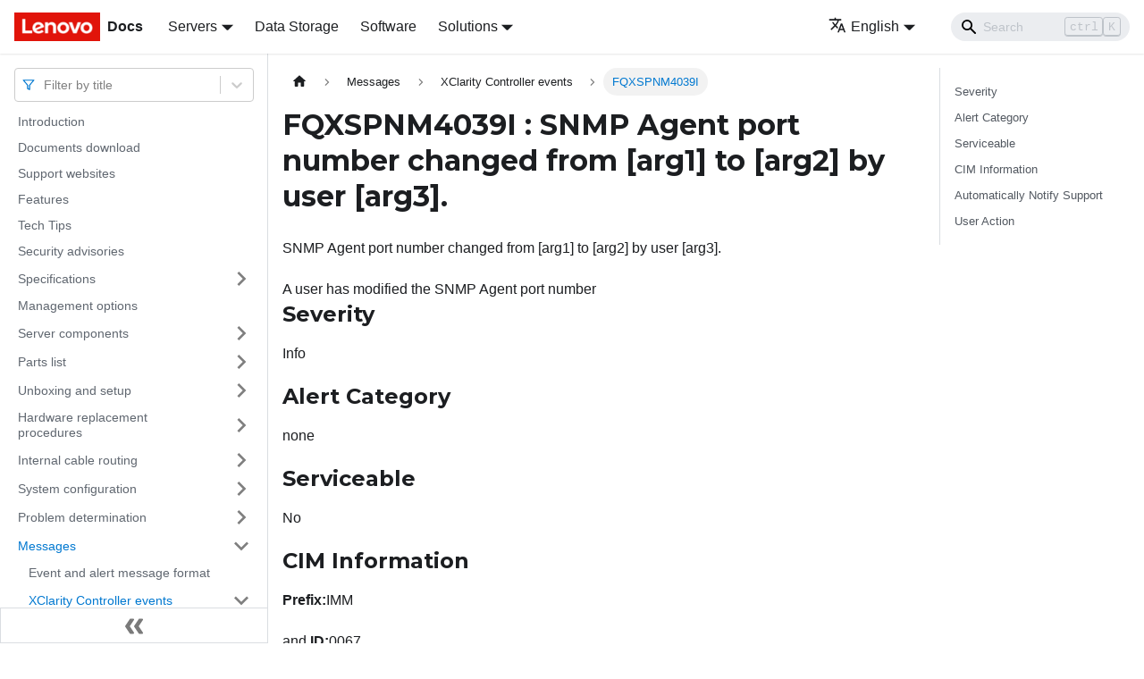

--- FILE ---
content_type: application/javascript
request_url: https://pubs.lenovo.com/sr645-v3/assets/js/runtime~main.62c6e472.js
body_size: 23275
content:
(()=>{"use strict";var e,c,a,d,b,f={},r={};function t(e){var c=r[e];if(void 0!==c)return c.exports;var a=r[e]={exports:{}};return f[e].call(a.exports,a,a.exports,t),a.exports}t.m=f,e=[],t.O=(c,a,d,b)=>{if(!a){var f=1/0;for(i=0;i<e.length;i++){a=e[i][0],d=e[i][1],b=e[i][2];for(var r=!0,o=0;o<a.length;o++)(!1&b||f>=b)&&Object.keys(t.O).every((e=>t.O[e](a[o])))?a.splice(o--,1):(r=!1,b<f&&(f=b));if(r){e.splice(i--,1);var n=d();void 0!==n&&(c=n)}}return c}b=b||0;for(var i=e.length;i>0&&e[i-1][2]>b;i--)e[i]=e[i-1];e[i]=[a,d,b]},t.n=e=>{var c=e&&e.__esModule?()=>e.default:()=>e;return t.d(c,{a:c}),c},a=Object.getPrototypeOf?e=>Object.getPrototypeOf(e):e=>e.__proto__,t.t=function(e,d){if(1&d&&(e=this(e)),8&d)return e;if("object"==typeof e&&e){if(4&d&&e.__esModule)return e;if(16&d&&"function"==typeof e.then)return e}var b=Object.create(null);t.r(b);var f={};c=c||[null,a({}),a([]),a(a)];for(var r=2&d&&e;"object"==typeof r&&!~c.indexOf(r);r=a(r))Object.getOwnPropertyNames(r).forEach((c=>f[c]=()=>e[c]));return f.default=()=>e,t.d(b,f),b},t.d=(e,c)=>{for(var a in c)t.o(c,a)&&!t.o(e,a)&&Object.defineProperty(e,a,{enumerable:!0,get:c[a]})},t.f={},t.e=e=>Promise.all(Object.keys(t.f).reduce(((c,a)=>(t.f[a](e,c),c)),[])),t.u=e=>"assets/js/"+({25:"14b93b14",28:"69e77f71",182:"7fca675a",190:"fbdb0efd",358:"64b3cf48",392:"f97247b7",596:"6e972bd4",598:"d756a8ab",629:"11214645",641:"9663fe6f",756:"24370164",998:"3d871ebb",1174:"c4341a4d",1299:"0945b9cd",1534:"c8c0b500",1677:"911d0aa8",1762:"e6de1022",1791:"d44172fc",1811:"1cfa24bf",1888:"308dce97",1905:"04f1303e",2042:"454b2099",2067:"affee895",2110:"6d65a329",2172:"9e36eba3",2299:"ddaeabea",2361:"c0e29353",2433:"c37bccf4",2448:"eaf3dbfc",2452:"5b5a7984",2713:"ab4581b0",2778:"ea2c011b",2802:"c733ca34",3354:"b14125fd",3422:"c3bb8b60",3587:"5eb88217",3602:"9f201900",3719:"6dab48b5",3731:"bf0f7490",3793:"748aa244",4229:"977b95ec",4394:"a7d6a8d3",4425:"dc410c33",4570:"0f5d90cc",4679:"acfa0b15",4759:"739155d7",4947:"b3c065af",5140:"073c43a5",5166:"6fda4ebe",5376:"0d7f479d",5380:"20124c36",5443:"12e62af2",5469:"1f3616db",5587:"0a2fe2ec",5730:"03cc9cd2",5757:"f4638648",5915:"8810ac8a",5967:"c8eb4f41",5975:"37b5ab4d",6029:"7ee5b3f1",6042:"f5dcd357",6048:"29d816dd",6081:"856655e7",6183:"4bb4d850",6333:"f4702551",6416:"e468c383",6550:"50383105",6605:"2a8c0f1e",6616:"2637d6ee",6663:"3e2e93fd",6702:"c7b07ad0",6711:"a8ee9963",6832:"52de812c",6943:"dc43bc11",7017:"349b28e2",7028:"11d7de94",7222:"41aac8c5",7281:"f65fb5db",7300:"2f001e95",7312:"640fc06c",7367:"56059714",7446:"0c6344ce",7478:"06c9b144",7531:"3d6c490a",7669:"fa0a7e49",7765:"c3af64e4",7991:"dafb693b",8055:"53bf4838",8093:"71023025",8196:"39e652ca",8446:"dd2416a3",8589:"709084a5",8603:"3af0ae9a",8923:"c9533869",8930:"2ab21b43",9038:"13a8260f",9198:"e05a4469",9207:"8f842570",9258:"6809feab",9307:"8e47f69a",9347:"204adc36",9459:"4440f086",9501:"4864ed06",9548:"6db646e3",9550:"9be0a588",9580:"c7f2e0d9",9596:"a4652e64",9630:"2346f871",9859:"9175fd8b",9896:"a6a02fa1",9928:"1419927e",9940:"616d54f6",10145:"83034e92",10200:"a80fcb57",10338:"9a1d56ce",10345:"81b4351f",10403:"8033683c",10509:"96beaf03",10697:"402dd233",10724:"4bf207a9",10754:"7ad6e600",10894:"c82d45b9",11015:"96c8a1ff",11106:"1b8b1967",11451:"811fd4e3",11582:"79c95490",11678:"966737c8",11724:"c864501a",12033:"79d00363",12093:"c02335af",12152:"b82c62ef",12221:"bed7a7ba",12370:"4943a6fc",12373:"81826810",12799:"47b826fe",12973:"31313530",13183:"df493856",13234:"0a66b4c6",13244:"a0e44d05",13414:"82076109",13442:"788af734",13497:"e0b2bd14",13687:"a44bcb19",13732:"63090e1e",13926:"e06f3293",13950:"9fde0317",14092:"fb8e2ced",14184:"8d219d0a",14597:"91c04aff",14642:"373685f6",14729:"efec56e4",14857:"4826936a",14926:"5e27a99d",15110:"899c394d",15143:"ad1664d2",15345:"3db8b5cf",15429:"2d34ecf8",15501:"2d7f9044",15640:"248b2098",15781:"14a9a9be",15861:"6e477382",16034:"46f79311",16040:"1d0a1f99",16122:"a33788c3",16171:"dde5d124",16219:"90734908",16482:"c6d3d17a",16591:"3beab6b1",16616:"19e4a05c",16619:"14dae893",16630:"04cb3191",16738:"28aa4543",16976:"89fb6f9c",17091:"cb952772",17221:"bee1bbaf",17288:"352f1470",17366:"eedeae79",17371:"03cefbc0",17412:"8f0603f2",17466:"e567e365",17469:"714303c6",17594:"1917828f",17623:"2bbee65d",17747:"74321459",17833:"4a264bd5",17934:"96fcbca7",18046:"f3c94e1b",18068:"a9c057a0",18188:"69dda831",18198:"b75fd724",18261:"135c3619",18319:"67c53ee7",18455:"2e2ffd1a",18527:"e7651395",18553:"785ee254",18568:"c8830cab",18671:"9835444c",18679:"7a5a8ae8",18710:"278f5311",18819:"7c9bb83c",19152:"942d9733",19165:"5f8e9b42",19389:"f437da8d",19446:"e99ffceb",19668:"2734bab3",19675:"eb1b7e32",20156:"86be6c2c",20247:"2a3e720f",20285:"84235009",20397:"1bfeba54",20477:"2cf58467",20528:"6be0db14",20654:"5503440a",20700:"4fb99d8a",20769:"3085d21c",20803:"bf76653d",20810:"c602a3f0",20856:"63c3b39f",21073:"ad15342f",21114:"de96f4be",21130:"7dee01a2",21161:"67dfdf24",21276:"368cf029",21328:"e1c45742",21342:"38155a8f",21522:"1b3639ed",21668:"c4e25a38",21705:"9bcfc3b0",21740:"25a4a744",21818:"42131073",21894:"270cbc4f",21934:"c526a6a2",21959:"ac16eab3",21976:"03664008",21999:"80604437",22007:"48fd1725",22053:"18dd67ca",22056:"723fcb8e",22137:"8d64acc1",22140:"7b90fccc",22240:"1ffa0444",22366:"904f5bfe",22523:"0badf63f",22649:"3071a054",22807:"931672c7",22881:"99650291",23111:"c6fc84c3",23145:"940f101c",23325:"c8059bfc",23503:"5bcf2fe1",23616:"7e8307cd",23784:"9c16f8ac",23840:"7daab6aa",23873:"1715d7dd",24060:"c23445a6",24127:"3fe2556a",24164:"a4991443",24370:"59378db4",24625:"31caca6b",24647:"2749e396",24780:"520c1698",24874:"8c216c6e",24928:"6a84626e",24947:"e394d642",24973:"3b8c5510",25098:"4ec149f6",25168:"a1327ea5",25169:"0e580ce0",25198:"d6e30feb",25275:"9b9725a5",25282:"d27ae7de",25284:"a1472cfe",25320:"b4d7903e",25383:"70c8df0d",25518:"561d21ba",25793:"2fd00a38",25880:"35870f9a",26118:"4ae45c39",26160:"c9ff0ff1",26166:"0fa2d07d",26366:"672782af",26420:"38f4bea0",26646:"f9866722",26712:"56aedf2a",26961:"e42f2d8c",27083:"b6ece7ad",27110:"8a949e0a",27274:"8bb724da",27298:"5da17efd",27476:"2e440e75",27636:"6be2d89e",27725:"6b32cc3f",27753:"e0b40a9d",27867:"c2819435",27895:"daa17c6b",27918:"17896441",28177:"9f3e0477",28544:"e3445e58",28761:"57544034",28946:"c9dac70a",29018:"ce4f9cf2",29023:"4c176d44",29043:"6bb4ae25",29137:"ab40671d",29423:"9282ef29",29514:"1be78505",29750:"d4180214",29759:"446b7694",29776:"ef51ada5",29851:"c8c82b77",30025:"10fa0619",30080:"f2d64b9f",30087:"a0626af2",30222:"91c46a42",30258:"dade15af",30306:"ec204469",30466:"032959df",30553:"8deb70ce",30590:"67ef2af8",30675:"d6f99d32",30735:"276dc6cd",30749:"cb1f4b77",30774:"7e97e684",30837:"3af249a6",30896:"2df1ae1c",31004:"98715646",31129:"0b102e05",31212:"3316b7ed",31219:"2e2c3b06",31269:"c5a551c8",31302:"b7073069",31624:"e68944b7",31626:"29b2f99d",31641:"c69eb547",31793:"c1a3d7f9",31863:"b4e08c68",31919:"4a0c8ad9",31936:"99a4cb2c",32027:"2a2c9717",32030:"a2564782",32031:"39741d50",32133:"b8247a2e",32416:"37dde931",32639:"906e0601",32738:"01ebfcf9",32811:"0e343b02",32866:"d5d120dd",32975:"32814098",33290:"bff0258c",33302:"9c204f54",33322:"4cbc6916",33407:"811ad413",33414:"e59cd0f1",33463:"02b47df5",33569:"6e84deb3",34020:"914a08be",34105:"558ece44",34167:"bc3c21c4",34200:"09bb1c4b",34202:"c26d0bdf",34205:"f56e2ea0",34212:"7f8a80b9",34306:"71b90d6a",34317:"aa47af48",34402:"f8c4bed9",34462:"d0795c5e",34521:"8b060393",34527:"77a49f2b",34560:"44221b58",34655:"1e5f5e13",34685:"0ea24b5f",34758:"cca087ed",34782:"47b90639",34807:"eabbc7e0",34840:"75b50c91",34868:"0d417e7f",34891:"c5afbc91",34953:"e981192b",35079:"200cab38",35175:"28f44c92",35212:"1a32d0f5",35222:"217d0514",35309:"09a8494d",35369:"449995e3",35457:"1e0b251d",35565:"d796d1ec",35622:"fed399e8",35652:"f7fbbec6",35786:"b6eb096c",35812:"b34da738",35824:"7742f05e",35847:"94b94b49",35908:"0b617405",35944:"e618d82f",35950:"c9bfc999",35953:"c3e90743",35966:"1e0dc0d3",36003:"bd7b45c2",36187:"92c91783",36306:"2ff12a07",36326:"fac09f79",36366:"3528603e",36386:"c987f485",36564:"1f181ee3",36795:"7ae05dbd",36875:"76dee61b",36876:"37f6b8ca",36902:"7aec0221",37263:"9f21f4d2",37397:"fc084510",37602:"01cc729f",37628:"3ca29fd8",37811:"43f4d675",37936:"9f6cbbae",37962:"aa81ec4c",38061:"de5e512c",38121:"8e5ac821",38124:"45273e38",38202:"63cd190c",38305:"c4f4e6f2",38319:"f6642528",38390:"81ab9ad6",38398:"c48ed3f9",38429:"7c6dcd1a",38548:"6ce8caa7",38557:"25368269",38564:"d96bf4ef",38779:"47c29b2d",38816:"4dbcbc54",38856:"b135a22a",38981:"09137f5f",39092:"9e6ad76a",39123:"dc2656ed",39138:"50076592",39146:"ffad448d",39197:"93b7a38e",39568:"982dc1db",39628:"da554376",39702:"44713268",39761:"52b03299",39811:"11eeec55",39890:"ae7ff1f8",40092:"77a69c1a",40156:"c14b7000",40191:"be4f8ab6",40333:"362dbc97",40518:"43840055",40545:"56aa6c69",40681:"215890d4",40692:"25381be0",40786:"8e33bf43",40937:"972d9d57",40989:"9cc8736c",41027:"130d1736",41063:"3e1f007e",41171:"26325ce5",41203:"b502e1ac",41237:"459cbf70",41267:"aa627a21",41273:"cee8c142",41308:"70bfe7fd",41549:"c4fcefce",41550:"7f99d9c1",41694:"181c2874",41745:"fa8298e8",41881:"8ce097f8",42001:"97ab5c17",42344:"95a240dc",42563:"ea97f22b",42570:"6607fe07",42799:"84e4adaf",42995:"4f0650a2",43080:"932aa3ee",43601:"62063619",43702:"cb1abb86",43710:"1c5d7571",43814:"51f5f9d5",43853:"83be661e",43878:"b21e0439",44059:"d07e60b6",44118:"d871da0f",44136:"bfcc02fa",44223:"29129911",44269:"d75bd2f0",44625:"3e9f42ba",44649:"ec4e583d",44856:"3a5b0a74",45060:"c245fcff",45080:"ccb44a99",45103:"b6b28935",45204:"57ce2405",45234:"981f70d8",45243:"00b16ad1",45261:"d9a9c96b",45358:"99a15a85",45388:"83bdc0db",45497:"23af867c",45580:"cd714571",45653:"a75396cd",45911:"f0390de6",45921:"02bb0d5f",46172:"5ee35191",46205:"9c85226e",46246:"4a3c02f2",46321:"3767470e",46391:"a62ff384",46636:"7c97edc4",46769:"09452cdf",47025:"94f0ef7d",47241:"0e497e6b",47338:"8a7f78a2",47499:"50d97cb5",47507:"ad896ab0",47579:"807916af",47600:"4e377a8d",47657:"acf43d7f",47782:"60b42ec1",48235:"3227d74b",48260:"ec593e32",48261:"865056ef",48367:"ec0468d2",48492:"8a4cfa62",48573:"6a37079f",48671:"733b16d8",48880:"2a53c83b",49052:"d9cd566f",49102:"17fe9abe",49117:"ba07affb",49254:"d031c5f5",49279:"40a12755",49350:"4dc6eac3",49355:"fdee21a9",49459:"942b4a6d",49466:"c40d4fbe",49618:"bec37fd6",49703:"b97e39e8",49758:"50fce894",5e4:"a07a3310",50069:"b0b3c633",50323:"fbcb86b9",50425:"bcbb4cd0",50552:"04de6a0d",50585:"0e86ca68",50639:"f222bd01",50757:"0dd20f60",50909:"c6183934",51005:"ba886b43",51060:"1962c78f",51131:"dcfa3000",51311:"d0ab2f2b",51379:"b4216380",51486:"dc08bb4c",51496:"4d1ccbe1",51685:"dcd25ba3",51954:"1370fc52",52e3:"d102060c",52070:"0527a5b7",52131:"7ecf5d85",52144:"ddc604d9",52383:"6a5cb3c2",52437:"34c62339",52530:"3145bf2c",52593:"ad41d251",52688:"1e3222f4",52699:"3fd4d0d1",52827:"b2029ced",52828:"fc1efb56",52852:"c0951ed2",52854:"c2bed7d0",52927:"1befa808",53003:"18e0ecee",53048:"63bd26da",53088:"aea1db6c",53194:"905f5693",53329:"d592006b",53653:"ab99cc91",53670:"8a6d8726",53810:"a25abb78",53832:"b0ef6a26",53983:"b1b97f2f",54240:"f5566ad5",54259:"d339f1fe",54274:"9d70720c",54358:"286a897f",54749:"e1eda3f2",54957:"6b82cb5f",55026:"d1c300c0",55236:"5afe1a67",55326:"7c5405fe",55333:"2ca0963a",55339:"b2fa19de",55342:"b1089bd0",55609:"32895703",55655:"7e6da71c",55702:"87daad79",55812:"4fd061c8",55976:"4dc68053",56513:"d5a190e6",56595:"14da959f",56799:"77e25a51",56872:"63dbed2f",56966:"2e0a6e44",57071:"3a715e8d",57342:"bf70cbda",57498:"754a2599",57527:"8897788d",57549:"02ef051e",57591:"59047209",57608:"2ee33dde",57682:"d36cea6b",57844:"b9778791",58125:"4d2a31df",58145:"776e5c5d",58277:"5feb02ee",58300:"acce49f0",58315:"ea34f1ff",58507:"b38e45c5",58510:"4a410c85",58553:"aea3f5ef",58555:"7e778786",58657:"d9833a4e",58673:"e0947ce3",58785:"34e18438",58964:"60dbaccd",59058:"692d21d5",59112:"9e58004c",59154:"cf2d64a9",59259:"92bd77d1",59361:"c7529a17",59371:"3699a559",59718:"317527ac",59734:"75faac58",59742:"df19ce52",59862:"4cd30bce",59864:"f0872e08",60171:"58f299d5",60414:"7ddfa077",60468:"1d8de4e9",60517:"3781ba50",60656:"91b55467",60680:"9667fae6",60814:"0bef4b83",60821:"b6d5eecc",60877:"f9af8346",60915:"5a0958c7",60979:"861a2b50",61006:"bddd133a",61094:"6c7a318c",61193:"6fe9ba66",61419:"3277b3df",61429:"5dd6cc56",61655:"7506c569",61662:"0a0b025e",61870:"7f244a3c",61942:"51ee4a56",62282:"786a8784",62478:"b98ec4c0",62693:"458e1021",62746:"d075b50a",62750:"8982078b",62757:"d7cf6b2b",62820:"8c7f5970",62891:"355a115c",63034:"4bbb9f6d",63084:"8b02961d",63343:"49566ac5",63474:"8c1c9135",63487:"4470f106",63544:"bcf1692c",63595:"98fe7cc3",63632:"12087416",63777:"b5fdb336",63839:"b4d753ca",63849:"60e8bd4c",64023:"afb9bc9c",64053:"7108b1a6",64172:"4e201748",64263:"821c8006",64278:"fabe51ef",64315:"ad80eedd",64316:"c8fdf743",64325:"25244a24",64398:"aff5f4b6",64448:"dbddf184",64472:"923fb0ba",64511:"46ed2c23",64710:"48e8132a",64779:"c7880213",64914:"97d460b9",65254:"e319487d",65302:"338693fc",65319:"5d09f75e",65447:"2ad2825f",65559:"860e7aa1",65759:"b4f85f2c",65904:"8669a25f",65935:"711b6daa",66100:"22146c35",66147:"be410703",66168:"2aef0e8b",66172:"23797eab",66492:"a243e230",66596:"e4b40620",66704:"7f2c64f5",66714:"32a1471e",66721:"e070af19",66850:"23cfef80",66870:"29ad92b6",67170:"b07cd1f2",67464:"cf540447",67563:"140ec628",67713:"bdba3996",67787:"530cca25",67870:"6d74ed3c",67883:"5387f9c4",67888:"d99ee56f",67978:"55f36452",67994:"0488c76b",68020:"983b02cc",68026:"ce2e68d5",68039:"4e4c654d",68047:"63233761",68105:"f9b79915",68403:"0c89b3a0",68534:"32ea40c4",68540:"4c6c299c",68542:"df77aa0f",68704:"26c44504",68859:"0dccba34",69164:"f1d1d470",69311:"c831cb78",69367:"20882fb0",69453:"3b788782",69571:"12541f80",69591:"cd597449",69593:"2007f886",69607:"cf9e38a9",69615:"ab089d4c",69664:"c961d8dc",69802:"c9c1cb96",69822:"9ac26922",69985:"5337d9dc",70194:"032a5f34",70225:"343a71c8",70230:"3534b170",70373:"f0547aef",70444:"6ec44821",70472:"4481ec78",70571:"03f8ab56",70621:"3d04da60",70658:"09a7fbb7",70669:"c95d277b",70841:"7fb49a31",70851:"727046ab",70982:"b5234296",70985:"6c6c5935",71017:"7030c2ad",71186:"73318204",71194:"0fd94a96",71278:"3b031467",71313:"31b89f4a",71324:"a9c421da",71460:"37cdae55",71498:"7d0ce155",71753:"8b82b5d5",71859:"c23d4ba9",71975:"23e41816",72054:"1046d7eb",72216:"a164b192",72219:"41b56af0",72222:"aa787645",72340:"94da891a",72506:"bc78b833",72517:"475c8b6c",72559:"7bb5bd9c",72589:"89317c69",72603:"0999124e",72613:"cc3ece8d",72741:"9d9be9d6",73102:"4d56fa99",73206:"d9a0ec6e",73349:"1e509b45",73358:"f370f93b",73387:"7119b28f",73402:"8aa5686a",73417:"49a22e3d",73470:"de8f842d",73513:"216c25cf",73877:"6ac18335",74016:"f3dddbf1",74231:"8c37fcdf",74243:"f6973279",74361:"9ae8c508",74427:"3064dca6",74434:"cf05d664",74444:"56d8d99a",74475:"433788ba",74546:"8b6f755a",74644:"c69531f2",74920:"013321a7",74930:"ae47d760",74970:"4d92ff63",75080:"758eaa10",75285:"3035c71c",75299:"7fa092c4",75331:"b9995cc4",75532:"aaeb93d4",75628:"680542af",75636:"21845ccc",75743:"b8ebbeb1",75747:"479584bc",75755:"d04fc39a",75817:"5d6c6aac",75833:"9da0377b",75921:"ae1b1c12",76332:"c92d16c6",76533:"b08890b4",76583:"95ce2d00",76740:"4e9b5542",76834:"9dff90e3",76847:"48ee6c08",76850:"b5396cda",76927:"ccbf52c9",77051:"3e45f841",77067:"4df77c0e",77121:"7b1f851a",77210:"6d444ecf",77498:"2e8118af",77697:"edf7140c",77754:"db74f8dc",77808:"052eb845",77826:"d6788c38",78097:"fc3a88b7",78213:"cbfdc9f7",78384:"95753e39",78447:"66777f81",78504:"47bdb518",78712:"23438006",78759:"969458f3",78813:"ca8bc1dd",78947:"a4f4ff30",79060:"9d89d0c0",79104:"ab29f3ee",79116:"8c4e12aa",79340:"849aa5ce",79461:"59c44786",79550:"3be32922",79606:"2c3a79ec",79607:"2357427a",79679:"ae8b2286",79979:"1c58f1e7",80053:"935f2afb",80058:"950801f2",80072:"2a15f87f",80246:"d15aace4",80270:"15e8b3c2",80373:"24fde941",80408:"cc2adefc",80512:"6aabbf6e",80546:"75161054",80574:"03ce17b6",80593:"9566021a",80599:"2d6e21f7",80710:"e1fbf5c7",80793:"7e157d4a",81087:"f501d571",81144:"a509b6c0",81214:"6c52acdd",81298:"c443cc22",81394:"e61944b9",81417:"7c7eb613",81723:"1c4d0973",81752:"4f735467",81770:"bc2332a5",81798:"f81414d3",81809:"1728f4db",82003:"988e0581",82251:"974cfc30",82297:"c3d7eb49",82479:"777d50b3",82610:"b11762f8",82619:"e5d9a905",82705:"322b595b",82828:"25701420",82990:"f5333f37",83265:"e327458e",83328:"eebb9d40",83350:"7b1e42a8",83410:"4cd69834",83583:"e2c1ae64",83659:"d663e860",83928:"fad28c3f",84085:"f8b5b531",84089:"894b0841",84104:"45464c38",84152:"d7876c52",84213:"579f65b9",84224:"bba8471f",84275:"6a11827e",84294:"27718e78",84301:"4dd4de5a",84328:"706fa669",84544:"3c2a1f9b",84564:"fb358c25",84743:"b56ca5e9",84779:"5843b9db",84840:"3892d84b",84859:"b1b6efc3",84906:"409f6902",84938:"22735bda",85055:"11dc3925",85178:"e53617d6",85193:"2ec7256f",85260:"07e1e330",85331:"1a113783",85439:"6ec23400",85479:"703f2377",85492:"41b0dd25",85592:"469e003a",85656:"7763fc6e",85711:"8546e2eb",85735:"7c4dd7b0",85779:"a5b66854",85803:"4c237e34",85865:"aa082ace",85954:"a33bb05b",86034:"e4507286",86078:"cfa32aba",86129:"c2c3c0ed",86177:"59668ec5",86409:"f87944fd",86494:"d98db3b1",86519:"afb6b38b",86586:"176134dc",86673:"af49d07c",86799:"5f3a1a3e",86834:"47ed2757",86920:"3466f840",87032:"1400f8ed",87042:"96799514",87120:"aadc46b6",87165:"0b6b6f73",87240:"5e4da775",87259:"f1aa4cae",87298:"19c49d4d",87372:"7c42fdba",87405:"ba199bf8",87560:"a09973c0",87710:"2b623a16",87917:"8849e39b",87932:"d22de073",88172:"82f9f8fa",88181:"88cc8693",88275:"3737659e",88589:"58ee66e4",88712:"afba5427",88904:"5fd485b9",88923:"bdd1acb9",89179:"a8de5528",89214:"a09d2bd2",89283:"7148f2ec",89297:"14b33a15",89716:"4847f35b",89785:"bc10bee5",89910:"8a51a971",89999:"06996e22",90082:"b3e51cd9",90302:"de7b9588",90653:"07f6ff2d",90688:"937ffc73",90906:"cff83800",91038:"06ca2b16",91113:"a1128f8d",91163:"0fea606e",91168:"faa162d5",91246:"1ea6d722",91423:"eda4dba7",91536:"ab544895",91604:"4564a8a1",91652:"c97396a6",91753:"a7c8b94d",91809:"6076a94a",91921:"cc9811aa",92093:"4fb3ac6d",92261:"a4a6eb51",92263:"8aeabda9",92407:"cf227398",92465:"a6e4dcd7",92506:"59b45ed5",92605:"eb0a61d2",92676:"23d132e5",93127:"f65b42f9",93697:"9d6e6cc5",93857:"14e16859",93950:"4b1350c6",94096:"4f3b12e3",94176:"be90a2d7",94297:"03994230",94307:"d3d46958",94401:"79eca0b0",94607:"899daf32",94702:"4e7194c2",95123:"7888bdfb",95151:"8e98441e",95293:"24bffd87",95350:"afd01328",95575:"2e752b84",95630:"fdabd22b",95793:"e6e684f1",95841:"c73a2738",95861:"47df6c8c",95865:"8f457044",96018:"dcc88326",96028:"c54822f1",96161:"02ce206f",96362:"12414c1c",96375:"335a6543",96441:"e89028af",96504:"69242d19",96521:"ef097032",96604:"c1513cfd",96612:"6ab37839",96634:"420385cc",96782:"506c30e7",96823:"672950ca",96951:"cebb4486",96971:"680b33c8",97615:"51f68331",97700:"a8a52f55",97786:"0f7e7272",97837:"09420049",97920:"1a4e3797",97947:"c94e42c4",97950:"80e2c09b",97959:"a5bf8f1b",97991:"e3d49ac0",98083:"f2d1608a",98178:"a7c33e48",98216:"b2837418",98234:"ce64426f",98235:"05a60b62",98278:"09cb3c8d",98286:"ea476b5c",98397:"23532c11",98411:"12dcd917",98585:"159dee5b",98592:"677c080f",98685:"0e35047d",98765:"d064dad0",98853:"f7e5b423",98903:"4f2b39e5",98921:"bfa0ef28",98957:"d0d1e9e5",99133:"7d9acb4e",99160:"782d82f5",99161:"7eac275c",99270:"b8278f4e",99319:"88db1860",99337:"6b1598a1",99418:"b7e32b07",99487:"8fe1fce4",99512:"6ad460df",99601:"317733b5",99693:"697017dc",99741:"5f03ba5e"}[e]||e)+"."+{25:"e0c6c2cf",28:"3ba31b59",182:"3849487b",190:"d9f142e3",358:"a23aa97e",392:"8b959364",596:"ba5446cd",598:"8c82f9e3",629:"acda3756",641:"7f71a068",756:"51b44e30",998:"6c7eeee4",1174:"74384170",1299:"6365c4f5",1534:"e6ebe095",1677:"00eb4a9d",1762:"3977a580",1791:"4a2e369e",1811:"2e19dd60",1888:"df3f7756",1905:"13db7bdc",2042:"7c695d03",2067:"0ed62c93",2110:"35b324de",2172:"c998cf23",2299:"15d61f75",2361:"a93b5fb2",2433:"041ae70c",2448:"818017e9",2452:"70ccc9e1",2713:"d41bd720",2778:"93393c27",2802:"0514edb2",3354:"dc27bea7",3422:"6994b75e",3587:"1add557e",3602:"d9304810",3719:"f9ef2c5e",3731:"4253962b",3793:"86e387b4",4229:"8223c6ad",4394:"eddb3033",4425:"6606564b",4570:"ef459ec9",4679:"914ac4f1",4759:"f1ce7d15",4947:"35398736",5140:"fb21946e",5166:"02e0e344",5376:"7f3e02a2",5380:"d9502266",5443:"8fa4233a",5469:"5e48fdec",5587:"876f2108",5730:"93ed4a9f",5757:"f45ab574",5915:"a17e284e",5967:"85c01258",5975:"1a4a0ccf",6029:"f1ee1cdb",6042:"27677ceb",6048:"53bebdb6",6081:"cf6c6bfa",6183:"d2731353",6333:"922a8e5b",6416:"dee466e1",6550:"74db25c1",6605:"67f0f21b",6616:"b6b6c6a6",6663:"edb9bde9",6702:"b3b169f4",6711:"a45f98f7",6832:"d1f6d489",6943:"af19147b",7017:"3675e4f2",7028:"92839f23",7222:"79c13a29",7281:"7e383c43",7300:"20d79152",7312:"111e52a0",7367:"501e07dc",7446:"8ea241f8",7478:"7f0c00be",7531:"80400287",7669:"1f7c5616",7765:"c57710ed",7991:"da4b0e44",8055:"09327166",8093:"f011adf4",8196:"ac3cb716",8446:"38d5aa8f",8589:"de55f254",8603:"99c9fb7d",8923:"1a131476",8930:"c4edb91f",9038:"36df7dd5",9198:"cf0bf78f",9207:"1ab8465d",9258:"67a0df82",9307:"abc3f7fd",9347:"afdad391",9459:"2e229f8f",9501:"64092faf",9548:"3a0f1d98",9550:"c091a804",9580:"ed967a3e",9596:"8bab4a35",9630:"263feff8",9859:"84120308",9896:"cda74a21",9928:"960478f8",9940:"71630b60",10145:"211b9157",10200:"3a6a72f4",10338:"1065a3aa",10345:"e1333ddc",10403:"fcef79bc",10509:"04ab542f",10697:"a3705fe4",10724:"51d1eb9a",10754:"df5e0689",10894:"71a0ed9d",11015:"8975eaa7",11106:"99b293b9",11451:"45d96e28",11582:"c9022033",11678:"2173a6e9",11724:"b7356e3d",12033:"58b928b7",12093:"0e7d2904",12152:"ad6c4670",12221:"69294deb",12370:"f785487d",12373:"e87576bf",12799:"d12447de",12973:"820f6201",13183:"29b45db0",13234:"dab67b86",13244:"86c7ed4c",13414:"e0b00e74",13442:"4974922b",13497:"db54cb45",13687:"07c2ee7b",13732:"2c738842",13926:"5df69d14",13950:"2d69afd2",14092:"46d55825",14184:"6366a83b",14597:"6c0a1f07",14642:"0176252a",14729:"3e317c84",14857:"9685cc10",14926:"e6d54d6a",15110:"e2599d32",15143:"0bbefcce",15345:"d27814ef",15429:"5d44c408",15501:"e852b5f7",15525:"4740f6e6",15640:"3977dad7",15781:"994b7c2b",15861:"07f66740",16034:"da55a212",16040:"fba30e8c",16122:"8a9afc5c",16171:"3e7d8c6d",16219:"536ef199",16482:"846be839",16591:"24480b72",16616:"da38f21a",16619:"96fd2365",16630:"141fff3f",16738:"a6a18907",16976:"0e3050d6",17091:"7b407c49",17221:"9c8377b9",17288:"d013c234",17366:"c6fde841",17371:"cbfb8a5d",17412:"62b8102a",17466:"03819e7a",17469:"15b18c57",17594:"427615c2",17623:"3438ee0f",17747:"9a4bff1e",17833:"5cdfc62d",17934:"c16d934f",18046:"c71e9d6b",18068:"bb6581d6",18188:"0530ca0a",18198:"47044b38",18261:"9f9827d9",18319:"97e576c8",18455:"d1a9b013",18527:"1eb1b78d",18553:"30f52b57",18568:"9afa47e5",18671:"1ec42136",18679:"e5622404",18710:"8d009024",18819:"46489001",19152:"0777f7f1",19165:"5db31420",19389:"239b44aa",19446:"f6d38351",19668:"1389a0a1",19675:"71e56acb",20156:"4f75d568",20247:"a0b194e6",20285:"89971928",20397:"037093bb",20477:"33141263",20528:"dc845a63",20654:"e987f85a",20700:"d0599c65",20769:"23c9ef38",20803:"c506b997",20810:"e8d79b06",20856:"57911aa3",20889:"41813f02",21073:"384708bc",21114:"702e9419",21130:"7def156a",21161:"a6005b88",21276:"6a1abe9f",21328:"a50fc49e",21342:"3259df32",21522:"4d4c0d45",21668:"91988fda",21705:"b7dcb256",21740:"de14ceb8",21818:"1ad6a51c",21894:"a293d0ca",21934:"66969132",21959:"91890519",21976:"64f4d094",21999:"97ced893",22007:"712a3d3f",22053:"65cd4408",22056:"0bea5531",22137:"e6281d4b",22140:"69ce3761",22240:"48850a1b",22366:"5b743dff",22523:"6da70bac",22649:"e00eb7e5",22807:"efcd6ca2",22881:"44541f73",23111:"a90f1c45",23145:"f038ea37",23325:"ab8b7983",23503:"daa3cdc3",23616:"45241f73",23784:"dfb7607d",23840:"1fe924b9",23873:"1be196ef",24060:"563bea2b",24127:"91f0eb63",24164:"87dad3a1",24370:"00f9a27d",24625:"c778502d",24647:"c6841b90",24780:"4480b087",24874:"76297609",24928:"59855146",24947:"f93b6c5e",24973:"2b390669",25098:"9b0f63b0",25168:"e95514f2",25169:"434405ea",25198:"f919a7e4",25275:"6ca2094d",25282:"28833033",25284:"016981c5",25320:"7cbe7f67",25383:"e3ac572b",25518:"68a5b255",25793:"0e8abd1a",25880:"55eb4996",26118:"5c969163",26160:"100467ea",26166:"c8a5bdf1",26366:"aee85b29",26420:"8a5bee20",26646:"8825c516",26712:"b2e30259",26961:"4fb918dc",27083:"7fe1a962",27110:"7c06f3e1",27274:"7a2e9a63",27298:"f60d7d6f",27476:"e336d6f6",27636:"90653e22",27725:"7b895e54",27753:"16d2a89f",27867:"5308032e",27895:"a1dba211",27918:"d2394c71",28177:"52e639c8",28544:"e0642278",28761:"f081ff05",28946:"0ec3bd2e",29018:"754498d0",29023:"e28594ac",29043:"f9717f6a",29137:"49bc7b3c",29423:"771add1d",29514:"84b0cb47",29750:"8714356f",29759:"b2c8745a",29776:"c7611794",29851:"ad0af496",30025:"e3635371",30080:"2843fe00",30087:"4a9581c9",30222:"0686b85c",30258:"52dd79b0",30306:"79f92f17",30466:"76fb0fd1",30553:"61a4b34c",30590:"476ca7dc",30675:"cd2c7ec3",30735:"11ad8504",30749:"a3b4a592",30774:"0acc018a",30837:"2743ca50",30889:"03a47fda",30896:"997d3fa2",31004:"efdb041b",31129:"635e4400",31212:"3e1bfbab",31219:"6beddbe1",31269:"d87665b6",31302:"724172aa",31624:"6605972e",31626:"b8f61f71",31641:"9dec35fe",31793:"1734af1d",31863:"d256ec7c",31919:"653c035b",31936:"888f9e37",32027:"38e56818",32030:"4bb8e896",32031:"371459e4",32133:"f643fc7c",32416:"580e3d53",32639:"353cda05",32738:"78a750f4",32811:"7238c027",32866:"72fcf272",32975:"00ac7b57",33290:"06669cdd",33302:"09200609",33322:"f3506e5a",33407:"2c530ef8",33414:"9f465d97",33463:"bb6a6d09",33569:"87455d37",34020:"3291f5c6",34105:"017214a1",34167:"56b56fef",34200:"f3a9db4a",34202:"c15c83c4",34205:"f59cec5b",34212:"6193018f",34306:"51d7b239",34317:"6b61deec",34402:"ea17f731",34462:"7e2af85b",34521:"b05f50ed",34527:"d3b50e65",34560:"99ffb5d9",34655:"a6782001",34685:"35fd3765",34758:"17bf8df8",34782:"27dccb18",34807:"0b2a3701",34840:"ff2583f6",34868:"cb8e4bb7",34891:"4e91411a",34953:"94e66a0a",35079:"38b284ff",35175:"0a0a862a",35212:"dd2ddef8",35222:"1ea4362f",35309:"a7b02250",35369:"d1c0fc70",35457:"d456beb4",35565:"c2401e44",35622:"d626d997",35652:"ea9b9a65",35786:"3afbf35d",35812:"fa289001",35824:"226a704f",35847:"75e81e81",35908:"81e6d26c",35944:"128ced7c",35950:"35e94dfc",35953:"928fd416",35966:"b735dffe",36003:"3e093967",36187:"f9fd6f5f",36306:"d12964f1",36326:"e7cf89b0",36366:"d7bbb6e3",36386:"5b628755",36564:"fcb0fede",36795:"999f7a66",36875:"a7fb7acb",36876:"07942ca1",36902:"42ae26f5",37263:"02b87216",37397:"8a16dda9",37602:"6c424e23",37628:"913ca2b3",37811:"28126aec",37936:"9fb17e73",37962:"5decb431",38061:"3f4be9f6",38121:"3e7d433e",38124:"40110a1e",38202:"0ed253e5",38305:"dd46e022",38319:"c6831bfe",38390:"cc61214c",38398:"f2ac0a00",38429:"a5f9fad3",38548:"ddf858ac",38557:"6cab737f",38564:"28f1063f",38779:"ce46916b",38816:"831514d7",38856:"81989428",38981:"330d0601",39076:"0967fe34",39092:"32f745e8",39123:"4d17a6d6",39138:"2ab34d6c",39146:"8238fa1b",39197:"1d82a8b8",39568:"e21138c3",39628:"9cd63109",39702:"691c563f",39761:"111ea8aa",39811:"685e9e63",39890:"dabee0a5",40092:"cc1c92ec",40156:"53949268",40191:"e11cf3fc",40333:"a96a154f",40518:"bcaf13c7",40545:"f1e39ae7",40681:"e19eb48b",40692:"63fccb85",40786:"a62a52a3",40937:"7c7f4cf3",40989:"35d3fcd5",41027:"6a647bf1",41063:"000e7f34",41171:"e60b0755",41203:"9cfbe711",41237:"bf63d9ec",41267:"eb3e6bea",41273:"f20a7ec1",41308:"0b02cd37",41549:"bcaf04bb",41550:"6599b64c",41694:"a291f34c",41745:"80c44b6d",41881:"c7c189ba",42001:"b4d2b0f7",42344:"1c47260f",42563:"50eac9ef",42570:"bf21fd8c",42799:"c3c72757",42995:"18da0229",43080:"81e564d0",43601:"9d9ef6d7",43702:"14befb0c",43710:"0e711663",43814:"92656ab7",43853:"34aca8cb",43878:"d700df66",44059:"c7c1ba3d",44118:"0f70d184",44136:"b05a2f8c",44223:"39746789",44269:"45f6d19a",44625:"80c187e1",44649:"01d42bca",44856:"cd8e1098",45060:"91eea2f0",45080:"a491837a",45103:"a1eda980",45204:"9bdcc50b",45234:"b747b322",45243:"8bda6324",45261:"8981297f",45358:"0f6d8bba",45388:"bf3756bc",45497:"3a64b734",45580:"41c10592",45653:"4fbf3092",45911:"bfd582d9",45921:"107f3493",46172:"0cdac7ae",46205:"b0b27292",46246:"e23062d5",46321:"659acc5c",46391:"363a24b3",46636:"181cdeb0",46769:"dd95df15",47025:"f59909c8",47241:"800c7449",47338:"bf694d5b",47499:"456c568c",47507:"f189253f",47579:"75957994",47600:"9ae435b9",47657:"a887527e",47782:"779927c6",48235:"83b9aa74",48260:"31d28ae2",48261:"847309e1",48367:"d61fd4da",48492:"6710f40e",48573:"0ee81ddf",48671:"dedae83e",48880:"094dcc54",49052:"698cca79",49102:"b22ad7f1",49117:"d2148e7f",49254:"72318f85",49279:"4402a420",49350:"385747ac",49355:"3ae67861",49459:"660251fb",49466:"b533b1ea",49618:"f6fac61a",49703:"ea235972",49758:"3745613e",5e4:"69595371",50069:"4d0698b4",50323:"218b99a1",50425:"58b16d92",50552:"17627626",50585:"aa2040d1",50639:"413c28c4",50757:"527b2dd4",50909:"beba70b3",51005:"66a03e96",51060:"3c232f93",51131:"0c9ec979",51311:"041ae421",51379:"f66f6af0",51486:"652dda81",51496:"6ac2d85f",51685:"c406b732",51954:"b2d38361",52e3:"dc42d5e1",52070:"914b25f3",52131:"31ec7cd2",52144:"3d90bc5a",52383:"18f00a27",52437:"714a4013",52530:"8dc3ae89",52593:"47118f3c",52688:"2b3c5b56",52699:"842a2c78",52827:"642043de",52828:"5bf94fd1",52852:"9712f71a",52854:"e6786466",52927:"aed1599e",53003:"aa6ba038",53048:"ac3e844f",53088:"f9487e82",53194:"bc4a3826",53329:"b9c94451",53653:"9bdbf2fe",53670:"7817e868",53810:"6c73eb24",53832:"d2da5cc9",53983:"29ffdc59",54240:"ae6d5332",54259:"a8abf8c0",54274:"918bffd3",54358:"bb5a4721",54749:"91b2433f",54957:"0baf0883",55026:"76796004",55236:"b226a206",55326:"b96383cb",55333:"0bb73938",55339:"d4194648",55342:"3ec2da95",55609:"da860a4a",55655:"1baccd5a",55702:"4e1178d3",55812:"24629c5c",55976:"720fcbbc",56513:"b466dc45",56595:"27605b28",56799:"ec3a97ef",56872:"e92a951f",56966:"42b8fed8",57071:"656e8fc7",57342:"2cc98f78",57498:"b2d76b0a",57527:"c2a2dd11",57549:"3015d534",57591:"60faa73e",57608:"c92e403f",57682:"ff804b5a",57844:"46e90e78",58125:"a4e3fd3f",58145:"e9481468",58277:"eb20439a",58300:"b33a4795",58315:"86fb2a6a",58507:"345e0f26",58510:"1ae37065",58553:"9d66ef52",58555:"b93d86e5",58657:"dfbb658f",58673:"0406e68d",58785:"1aa4a6bb",58964:"a258dfa7",59058:"1c49ea66",59112:"a3a7a166",59154:"f2fa6f55",59259:"c5bc1f44",59361:"83b8f74d",59371:"09ead473",59718:"b57e1ccd",59734:"5947039d",59742:"5c9f30c2",59862:"edeb04ec",59864:"ba5c51a2",60171:"bd8280e1",60414:"c2cb89a5",60468:"cff4b669",60517:"df4a8cc2",60656:"c771a107",60680:"05cfbc79",60814:"d6789f11",60821:"6812387f",60877:"bc652835",60915:"ffb9fc6e",60979:"03092ffb",61006:"8d93cd2d",61094:"acce92d9",61193:"5ecd12a0",61419:"459d13fa",61429:"2881d035",61655:"36d2df2e",61662:"d1ae5462",61870:"dbd55196",61942:"ee234f75",62282:"0489a4a9",62478:"5539dbb3",62693:"7295c768",62746:"ad126ee0",62750:"2b6bbe63",62757:"3d27eca6",62820:"b1b0f310",62891:"d829f242",63034:"4a9bf256",63084:"d373e4f8",63343:"10cf06b9",63474:"af681ff3",63487:"e0f67908",63544:"415a5621",63595:"35ad4f67",63632:"01cbbddf",63777:"a9b3b16d",63839:"486d0570",63849:"90f8690f",64023:"c6718803",64053:"08559525",64172:"1805f2c7",64263:"d926e972",64278:"f6fd9424",64315:"e3b2224e",64316:"184cb54d",64325:"686de43d",64398:"dce68e8a",64448:"16c37197",64472:"b9c8f0d4",64511:"f269d0b0",64710:"3d01ad7c",64779:"b5f078cd",64914:"19ff7eb9",65254:"745fdca5",65302:"0f58c8fa",65319:"81908777",65447:"30de4e58",65559:"f64126ac",65759:"1e423b1a",65904:"07d9ddbc",65935:"565e23d4",66100:"8bf3ef2a",66147:"504db22b",66168:"9928e208",66172:"4e68ed7c",66492:"977be548",66596:"558c2b4e",66704:"95ca34d9",66714:"b9458b6b",66721:"7097e8a3",66850:"36b21551",66870:"cbfc69db",67170:"c6c8d227",67464:"0c8a2b54",67563:"ab4bb893",67713:"3a7c64c2",67787:"8dd889b8",67870:"8544beaa",67883:"5cb1e618",67888:"c0b6350f",67978:"e538c9b8",67994:"48c24834",68020:"ce8379f9",68026:"95260a1e",68039:"745d4bc5",68047:"1663153c",68105:"1c3d8736",68403:"c25e942d",68443:"16d390de",68534:"71382982",68540:"9e8c69e3",68542:"4bba509c",68704:"659f90a3",68859:"b528fa70",69164:"5feb83bb",69311:"f073a834",69367:"3a69c248",69453:"7f5cf5fb",69571:"c2531ed2",69591:"410aea7c",69593:"65ca964d",69607:"2848130c",69615:"2fa2d68a",69664:"2f5d15fa",69802:"700bb5d0",69822:"ec3ae818",69985:"9232cf21",70194:"b0ccf8bd",70225:"918ccd2f",70230:"50c7cbe4",70373:"e09639b7",70444:"c87d9efb",70472:"b9448215",70571:"e1f7c4f6",70621:"fe017e04",70658:"5fde7358",70669:"d6ee59e4",70841:"6a01a16b",70851:"3a6a36ee",70982:"90fb9511",70985:"26054023",71017:"b51dfe4e",71186:"77020b17",71194:"6d0d7aeb",71278:"4acac0bf",71313:"d6c87bf3",71324:"60c370f2",71460:"430874a3",71498:"bb16260d",71753:"578c4a7b",71859:"da83287a",71975:"cd139e93",72054:"df13f2b8",72216:"5637d919",72219:"011ba09b",72222:"6a135bc1",72340:"0e9c191f",72506:"55118f87",72517:"5f7a1238",72559:"521b0745",72589:"58e5d4dd",72603:"7194d08a",72613:"e792a6cc",72741:"b97029ed",73102:"a1cfd538",73206:"78ca64db",73349:"902f723d",73358:"f063a0e2",73387:"a2090744",73402:"11713678",73417:"6569e312",73470:"79f5306a",73513:"3a010792",73877:"f0e2640a",74016:"1a3470d0",74231:"f98d6ced",74243:"f4faf995",74361:"bf593ac3",74427:"6e905a29",74434:"20103f98",74444:"85018b28",74475:"9e855ac1",74546:"a8af31b0",74644:"5b1388ad",74920:"b01ef9e2",74930:"4b8778ba",74970:"4aba0df5",75080:"9fc5be35",75285:"5701e349",75299:"8798daba",75331:"478560f5",75532:"ec3d3603",75628:"33312d58",75636:"16063057",75743:"31d9d694",75747:"e221a9b1",75755:"c96ff1de",75817:"902d329b",75833:"8d80a6b2",75921:"2bc97cff",76332:"2d8e7e81",76533:"2171fa3e",76583:"72cb66a9",76740:"d5831ffb",76834:"1193e74b",76847:"954e02c9",76850:"8a894d23",76927:"60b12f96",77051:"6795a4bd",77067:"c1b10c09",77121:"d8866997",77210:"c6823ed7",77498:"e3373281",77697:"dbbd784c",77754:"3fed366d",77808:"52e9a857",77826:"3464e984",77872:"039c3eef",78097:"845d9e83",78213:"8011f254",78384:"fd0cc433",78447:"1234174e",78504:"0ae985ad",78712:"e7c8e526",78759:"c2610e92",78813:"6185669d",78947:"a4602adf",79060:"68eeab64",79104:"236a4c5c",79116:"6d990166",79340:"529cbd1a",79461:"545c2441",79550:"b7bf3f69",79606:"b487ac3a",79607:"dbd59b89",79679:"38bde009",79979:"817907b1",80053:"4aaa58e8",80058:"875034a3",80072:"42a0aa3a",80246:"994db226",80270:"197796fa",80373:"513e19ea",80408:"9d7b06f4",80512:"c94c5c87",80546:"00f76e31",80574:"104325b3",80593:"effe4bd6",80599:"a30ba10c",80710:"45014235",80793:"0db6c795",81087:"187f5c67",81144:"d2d8f5d7",81214:"3743a387",81298:"012a676f",81394:"386d82b5",81417:"3daaf4fd",81723:"61019769",81752:"8fc9641e",81770:"d117f5cd",81798:"1eba6eff",81809:"f93abc4a",82003:"31577086",82251:"4650893e",82297:"5b86c5a4",82479:"f7661fe2",82610:"3d5b912b",82619:"c83d3a56",82705:"040d2214",82828:"330e6cbb",82990:"b6452ab3",83265:"ddc29284",83328:"002fec29",83350:"2aa83547",83410:"d340daa8",83583:"d1202705",83659:"0b06a124",83928:"e5586dbf",84085:"af91c833",84089:"c9e3653c",84104:"cc7ed086",84152:"b7a7f5a4",84213:"c607abcb",84224:"1dbc7ab8",84275:"f42412f5",84294:"20407abd",84301:"10adc2f8",84328:"f8a17a30",84544:"1543de71",84564:"de21dbdd",84743:"201bdb40",84779:"4171067d",84840:"85f873d4",84859:"367bb934",84906:"43cb0083",84938:"1e21ab6a",85055:"1c018e7b",85178:"25792b9c",85193:"c36ba367",85260:"306364d0",85331:"f1569a11",85439:"398d688f",85479:"821de615",85492:"2f95cc63",85592:"3e41f30b",85656:"b223bd17",85711:"5c2bccb3",85735:"a612a52a",85779:"7a6edb06",85803:"7ec07f11",85865:"e1a6ed8f",85954:"5997bffa",86034:"27807854",86078:"229d407c",86129:"05cde079",86177:"af7f40e2",86409:"4dd4cb77",86494:"134800e9",86519:"e106b1d5",86586:"da6ddb3d",86673:"e97a6bd2",86799:"c4887659",86834:"a3c942e8",86920:"0c049c94",87032:"d4b30be9",87042:"f38ad1ba",87120:"691ca23b",87165:"dc4b92b3",87240:"c6ac4c70",87259:"50a47fab",87298:"02504418",87372:"5a49e407",87405:"24da1e7b",87560:"f996e73e",87710:"9fe0427d",87917:"2e24d751",87932:"e75dab60",88172:"749ad045",88181:"ddd20bdd",88275:"3eee3bda",88589:"0346f432",88712:"1fa9fb43",88904:"dd347996",88923:"c2a98e94",89179:"f4f534d6",89214:"10c9a8a4",89283:"c90214e7",89297:"76da29e8",89583:"57daeabe",89716:"4c9704f6",89785:"79ae950d",89910:"aef1dd2d",89999:"eda5426e",90082:"f0dea241",90302:"b5134091",90653:"17dcfaf9",90688:"9e5b48cc",90906:"50d8a627",91038:"95448a70",91113:"a26be404",91163:"ace04ea5",91168:"daaee2b5",91246:"f4872e03",91423:"37bfa8d5",91536:"254932c8",91604:"35ab8dc9",91652:"87d98d8e",91753:"aa90c694",91809:"4649f263",91921:"e7829687",92093:"d919d17e",92261:"89baac10",92263:"40618f6e",92407:"447164a8",92465:"61bba7fa",92506:"da359cbf",92605:"4006cf13",92676:"44c6c1fb",93127:"297dddde",93697:"cf4766a3",93857:"da284413",93950:"4fd43911",94096:"ca3a0464",94176:"61eb5d75",94297:"989190ee",94307:"cfa3c4bd",94401:"770a492e",94607:"7cc7f72d",94702:"d90e8089",95123:"e3313a71",95151:"db2e54d1",95293:"cde9bda8",95350:"9fe95616",95575:"22155cad",95630:"8ea8f8f2",95793:"f7865cb1",95841:"70c2d666",95861:"0a8e724d",95865:"86df4006",96018:"914c0d94",96028:"a27715a1",96161:"252a1e5d",96362:"06b9a599",96375:"ce04aad2",96441:"72cf06dd",96504:"50e8ecbf",96521:"6a2016e4",96604:"8a828eb8",96612:"09e224ef",96634:"43aa60c4",96782:"de271688",96823:"b2ae9720",96951:"d91eec0f",96971:"85819d88",97615:"37e4eb1a",97700:"f4d6dbd7",97786:"94400be7",97837:"63190d2a",97920:"c8973ac7",97947:"9ffcd02f",97950:"c13fbff1",97959:"39bed522",97991:"189f3fa9",98083:"565f8410",98178:"ccdd0876",98216:"fb1645c3",98234:"9246de09",98235:"94585df3",98278:"3ac95034",98286:"7d110ca9",98397:"c602e8fa",98411:"cfaf4c9d",98585:"014d7506",98592:"69208d34",98685:"8be6cfd8",98765:"29ae1694",98853:"9e29c9ad",98903:"81f61f4c",98921:"78c5b8c0",98957:"621b27de",99133:"4fd2457f",99160:"ed7c2e42",99161:"0c09a51a",99270:"e33ab501",99319:"177db6cb",99337:"899d4ca4",99418:"0e7f9722",99487:"ec5d0303",99512:"417e50bb",99601:"2a495009",99693:"8bdc1bd9",99741:"98c0310a"}[e]+".js",t.miniCssF=e=>{},t.g=function(){if("object"==typeof globalThis)return globalThis;try{return this||new Function("return this")()}catch(e){if("object"==typeof window)return window}}(),t.o=(e,c)=>Object.prototype.hasOwnProperty.call(e,c),d={},b="docs-importer:",t.l=(e,c,a,f)=>{if(d[e])d[e].push(c);else{var r,o;if(void 0!==a)for(var n=document.getElementsByTagName("script"),i=0;i<n.length;i++){var u=n[i];if(u.getAttribute("src")==e||u.getAttribute("data-webpack")==b+a){r=u;break}}r||(o=!0,(r=document.createElement("script")).charset="utf-8",r.timeout=120,t.nc&&r.setAttribute("nonce",t.nc),r.setAttribute("data-webpack",b+a),r.src=e),d[e]=[c];var l=(c,a)=>{r.onerror=r.onload=null,clearTimeout(s);var b=d[e];if(delete d[e],r.parentNode&&r.parentNode.removeChild(r),b&&b.forEach((e=>e(a))),c)return c(a)},s=setTimeout(l.bind(null,void 0,{type:"timeout",target:r}),12e4);r.onerror=l.bind(null,r.onerror),r.onload=l.bind(null,r.onload),o&&document.head.appendChild(r)}},t.r=e=>{"undefined"!=typeof Symbol&&Symbol.toStringTag&&Object.defineProperty(e,Symbol.toStringTag,{value:"Module"}),Object.defineProperty(e,"__esModule",{value:!0})},t.p="/sr645-v3/",t.gca=function(e){return e={11214645:"629",12087416:"63632",17896441:"27918",23438006:"78712",24370164:"756",25368269:"38557",25701420:"82828",29129911:"44223",31313530:"12973",32814098:"32975",32895703:"55609",42131073:"21818",43840055:"40518",44713268:"39702",50076592:"39138",50383105:"6550",56059714:"7367",57544034:"28761",59047209:"57591",62063619:"43601",63233761:"68047",71023025:"8093",73318204:"71186",74321459:"17747",75161054:"80546",80604437:"21999",81826810:"12373",82076109:"13414",84235009:"20285",90734908:"16219",96799514:"87042",98715646:"31004",99650291:"22881","14b93b14":"25","69e77f71":"28","7fca675a":"182",fbdb0efd:"190","64b3cf48":"358",f97247b7:"392","6e972bd4":"596",d756a8ab:"598","9663fe6f":"641","3d871ebb":"998",c4341a4d:"1174","0945b9cd":"1299",c8c0b500:"1534","911d0aa8":"1677",e6de1022:"1762",d44172fc:"1791","1cfa24bf":"1811","308dce97":"1888","04f1303e":"1905","454b2099":"2042",affee895:"2067","6d65a329":"2110","9e36eba3":"2172",ddaeabea:"2299",c0e29353:"2361",c37bccf4:"2433",eaf3dbfc:"2448","5b5a7984":"2452",ab4581b0:"2713",ea2c011b:"2778",c733ca34:"2802",b14125fd:"3354",c3bb8b60:"3422","5eb88217":"3587","9f201900":"3602","6dab48b5":"3719",bf0f7490:"3731","748aa244":"3793","977b95ec":"4229",a7d6a8d3:"4394",dc410c33:"4425","0f5d90cc":"4570",acfa0b15:"4679","739155d7":"4759",b3c065af:"4947","073c43a5":"5140","6fda4ebe":"5166","0d7f479d":"5376","20124c36":"5380","12e62af2":"5443","1f3616db":"5469","0a2fe2ec":"5587","03cc9cd2":"5730",f4638648:"5757","8810ac8a":"5915",c8eb4f41:"5967","37b5ab4d":"5975","7ee5b3f1":"6029",f5dcd357:"6042","29d816dd":"6048","856655e7":"6081","4bb4d850":"6183",f4702551:"6333",e468c383:"6416","2a8c0f1e":"6605","2637d6ee":"6616","3e2e93fd":"6663",c7b07ad0:"6702",a8ee9963:"6711","52de812c":"6832",dc43bc11:"6943","349b28e2":"7017","11d7de94":"7028","41aac8c5":"7222",f65fb5db:"7281","2f001e95":"7300","640fc06c":"7312","0c6344ce":"7446","06c9b144":"7478","3d6c490a":"7531",fa0a7e49:"7669",c3af64e4:"7765",dafb693b:"7991","53bf4838":"8055","39e652ca":"8196",dd2416a3:"8446","709084a5":"8589","3af0ae9a":"8603",c9533869:"8923","2ab21b43":"8930","13a8260f":"9038",e05a4469:"9198","8f842570":"9207","6809feab":"9258","8e47f69a":"9307","204adc36":"9347","4440f086":"9459","4864ed06":"9501","6db646e3":"9548","9be0a588":"9550",c7f2e0d9:"9580",a4652e64:"9596","2346f871":"9630","9175fd8b":"9859",a6a02fa1:"9896","1419927e":"9928","616d54f6":"9940","83034e92":"10145",a80fcb57:"10200","9a1d56ce":"10338","81b4351f":"10345","8033683c":"10403","96beaf03":"10509","402dd233":"10697","4bf207a9":"10724","7ad6e600":"10754",c82d45b9:"10894","96c8a1ff":"11015","1b8b1967":"11106","811fd4e3":"11451","79c95490":"11582","966737c8":"11678",c864501a:"11724","79d00363":"12033",c02335af:"12093",b82c62ef:"12152",bed7a7ba:"12221","4943a6fc":"12370","47b826fe":"12799",df493856:"13183","0a66b4c6":"13234",a0e44d05:"13244","788af734":"13442",e0b2bd14:"13497",a44bcb19:"13687","63090e1e":"13732",e06f3293:"13926","9fde0317":"13950",fb8e2ced:"14092","8d219d0a":"14184","91c04aff":"14597","373685f6":"14642",efec56e4:"14729","4826936a":"14857","5e27a99d":"14926","899c394d":"15110",ad1664d2:"15143","3db8b5cf":"15345","2d34ecf8":"15429","2d7f9044":"15501","248b2098":"15640","14a9a9be":"15781","6e477382":"15861","46f79311":"16034","1d0a1f99":"16040",a33788c3:"16122",dde5d124:"16171",c6d3d17a:"16482","3beab6b1":"16591","19e4a05c":"16616","14dae893":"16619","04cb3191":"16630","28aa4543":"16738","89fb6f9c":"16976",cb952772:"17091",bee1bbaf:"17221","352f1470":"17288",eedeae79:"17366","03cefbc0":"17371","8f0603f2":"17412",e567e365:"17466","714303c6":"17469","1917828f":"17594","2bbee65d":"17623","4a264bd5":"17833","96fcbca7":"17934",f3c94e1b:"18046",a9c057a0:"18068","69dda831":"18188",b75fd724:"18198","135c3619":"18261","67c53ee7":"18319","2e2ffd1a":"18455",e7651395:"18527","785ee254":"18553",c8830cab:"18568","9835444c":"18671","7a5a8ae8":"18679","278f5311":"18710","7c9bb83c":"18819","942d9733":"19152","5f8e9b42":"19165",f437da8d:"19389",e99ffceb:"19446","2734bab3":"19668",eb1b7e32:"19675","86be6c2c":"20156","2a3e720f":"20247","1bfeba54":"20397","2cf58467":"20477","6be0db14":"20528","5503440a":"20654","4fb99d8a":"20700","3085d21c":"20769",bf76653d:"20803",c602a3f0:"20810","63c3b39f":"20856",ad15342f:"21073",de96f4be:"21114","7dee01a2":"21130","67dfdf24":"21161","368cf029":"21276",e1c45742:"21328","38155a8f":"21342","1b3639ed":"21522",c4e25a38:"21668","9bcfc3b0":"21705","25a4a744":"21740","270cbc4f":"21894",c526a6a2:"21934",ac16eab3:"21959","03664008":"21976","48fd1725":"22007","18dd67ca":"22053","723fcb8e":"22056","8d64acc1":"22137","7b90fccc":"22140","1ffa0444":"22240","904f5bfe":"22366","0badf63f":"22523","3071a054":"22649","931672c7":"22807",c6fc84c3:"23111","940f101c":"23145",c8059bfc:"23325","5bcf2fe1":"23503","7e8307cd":"23616","9c16f8ac":"23784","7daab6aa":"23840","1715d7dd":"23873",c23445a6:"24060","3fe2556a":"24127",a4991443:"24164","59378db4":"24370","31caca6b":"24625","2749e396":"24647","520c1698":"24780","8c216c6e":"24874","6a84626e":"24928",e394d642:"24947","3b8c5510":"24973","4ec149f6":"25098",a1327ea5:"25168","0e580ce0":"25169",d6e30feb:"25198","9b9725a5":"25275",d27ae7de:"25282",a1472cfe:"25284",b4d7903e:"25320","70c8df0d":"25383","561d21ba":"25518","2fd00a38":"25793","35870f9a":"25880","4ae45c39":"26118",c9ff0ff1:"26160","0fa2d07d":"26166","672782af":"26366","38f4bea0":"26420",f9866722:"26646","56aedf2a":"26712",e42f2d8c:"26961",b6ece7ad:"27083","8a949e0a":"27110","8bb724da":"27274","5da17efd":"27298","2e440e75":"27476","6be2d89e":"27636","6b32cc3f":"27725",e0b40a9d:"27753",c2819435:"27867",daa17c6b:"27895","9f3e0477":"28177",e3445e58:"28544",c9dac70a:"28946",ce4f9cf2:"29018","4c176d44":"29023","6bb4ae25":"29043",ab40671d:"29137","9282ef29":"29423","1be78505":"29514",d4180214:"29750","446b7694":"29759",ef51ada5:"29776",c8c82b77:"29851","10fa0619":"30025",f2d64b9f:"30080",a0626af2:"30087","91c46a42":"30222",dade15af:"30258",ec204469:"30306","032959df":"30466","8deb70ce":"30553","67ef2af8":"30590",d6f99d32:"30675","276dc6cd":"30735",cb1f4b77:"30749","7e97e684":"30774","3af249a6":"30837","2df1ae1c":"30896","0b102e05":"31129","3316b7ed":"31212","2e2c3b06":"31219",c5a551c8:"31269",b7073069:"31302",e68944b7:"31624","29b2f99d":"31626",c69eb547:"31641",c1a3d7f9:"31793",b4e08c68:"31863","4a0c8ad9":"31919","99a4cb2c":"31936","2a2c9717":"32027",a2564782:"32030","39741d50":"32031",b8247a2e:"32133","37dde931":"32416","906e0601":"32639","01ebfcf9":"32738","0e343b02":"32811",d5d120dd:"32866",bff0258c:"33290","9c204f54":"33302","4cbc6916":"33322","811ad413":"33407",e59cd0f1:"33414","02b47df5":"33463","6e84deb3":"33569","914a08be":"34020","558ece44":"34105",bc3c21c4:"34167","09bb1c4b":"34200",c26d0bdf:"34202",f56e2ea0:"34205","7f8a80b9":"34212","71b90d6a":"34306",aa47af48:"34317",f8c4bed9:"34402",d0795c5e:"34462","8b060393":"34521","77a49f2b":"34527","44221b58":"34560","1e5f5e13":"34655","0ea24b5f":"34685",cca087ed:"34758","47b90639":"34782",eabbc7e0:"34807","75b50c91":"34840","0d417e7f":"34868",c5afbc91:"34891",e981192b:"34953","200cab38":"35079","28f44c92":"35175","1a32d0f5":"35212","217d0514":"35222","09a8494d":"35309","449995e3":"35369","1e0b251d":"35457",d796d1ec:"35565",fed399e8:"35622",f7fbbec6:"35652",b6eb096c:"35786",b34da738:"35812","7742f05e":"35824","94b94b49":"35847","0b617405":"35908",e618d82f:"35944",c9bfc999:"35950",c3e90743:"35953","1e0dc0d3":"35966",bd7b45c2:"36003","92c91783":"36187","2ff12a07":"36306",fac09f79:"36326","3528603e":"36366",c987f485:"36386","1f181ee3":"36564","7ae05dbd":"36795","76dee61b":"36875","37f6b8ca":"36876","7aec0221":"36902","9f21f4d2":"37263",fc084510:"37397","01cc729f":"37602","3ca29fd8":"37628","43f4d675":"37811","9f6cbbae":"37936",aa81ec4c:"37962",de5e512c:"38061","8e5ac821":"38121","45273e38":"38124","63cd190c":"38202",c4f4e6f2:"38305",f6642528:"38319","81ab9ad6":"38390",c48ed3f9:"38398","7c6dcd1a":"38429","6ce8caa7":"38548",d96bf4ef:"38564","47c29b2d":"38779","4dbcbc54":"38816",b135a22a:"38856","09137f5f":"38981","9e6ad76a":"39092",dc2656ed:"39123",ffad448d:"39146","93b7a38e":"39197","982dc1db":"39568",da554376:"39628","52b03299":"39761","11eeec55":"39811",ae7ff1f8:"39890","77a69c1a":"40092",c14b7000:"40156",be4f8ab6:"40191","362dbc97":"40333","56aa6c69":"40545","215890d4":"40681","25381be0":"40692","8e33bf43":"40786","972d9d57":"40937","9cc8736c":"40989","130d1736":"41027","3e1f007e":"41063","26325ce5":"41171",b502e1ac:"41203","459cbf70":"41237",aa627a21:"41267",cee8c142:"41273","70bfe7fd":"41308",c4fcefce:"41549","7f99d9c1":"41550","181c2874":"41694",fa8298e8:"41745","8ce097f8":"41881","97ab5c17":"42001","95a240dc":"42344",ea97f22b:"42563","6607fe07":"42570","84e4adaf":"42799","4f0650a2":"42995","932aa3ee":"43080",cb1abb86:"43702","1c5d7571":"43710","51f5f9d5":"43814","83be661e":"43853",b21e0439:"43878",d07e60b6:"44059",d871da0f:"44118",bfcc02fa:"44136",d75bd2f0:"44269","3e9f42ba":"44625",ec4e583d:"44649","3a5b0a74":"44856",c245fcff:"45060",ccb44a99:"45080",b6b28935:"45103","57ce2405":"45204","981f70d8":"45234","00b16ad1":"45243",d9a9c96b:"45261","99a15a85":"45358","83bdc0db":"45388","23af867c":"45497",cd714571:"45580",a75396cd:"45653",f0390de6:"45911","02bb0d5f":"45921","5ee35191":"46172","9c85226e":"46205","4a3c02f2":"46246","3767470e":"46321",a62ff384:"46391","7c97edc4":"46636","09452cdf":"46769","94f0ef7d":"47025","0e497e6b":"47241","8a7f78a2":"47338","50d97cb5":"47499",ad896ab0:"47507","807916af":"47579","4e377a8d":"47600",acf43d7f:"47657","60b42ec1":"47782","3227d74b":"48235",ec593e32:"48260","865056ef":"48261",ec0468d2:"48367","8a4cfa62":"48492","6a37079f":"48573","733b16d8":"48671","2a53c83b":"48880",d9cd566f:"49052","17fe9abe":"49102",ba07affb:"49117",d031c5f5:"49254","40a12755":"49279","4dc6eac3":"49350",fdee21a9:"49355","942b4a6d":"49459",c40d4fbe:"49466",bec37fd6:"49618",b97e39e8:"49703","50fce894":"49758",a07a3310:"50000",b0b3c633:"50069",fbcb86b9:"50323",bcbb4cd0:"50425","04de6a0d":"50552","0e86ca68":"50585",f222bd01:"50639","0dd20f60":"50757",c6183934:"50909",ba886b43:"51005","1962c78f":"51060",dcfa3000:"51131",d0ab2f2b:"51311",b4216380:"51379",dc08bb4c:"51486","4d1ccbe1":"51496",dcd25ba3:"51685","1370fc52":"51954",d102060c:"52000","0527a5b7":"52070","7ecf5d85":"52131",ddc604d9:"52144","6a5cb3c2":"52383","34c62339":"52437","3145bf2c":"52530",ad41d251:"52593","1e3222f4":"52688","3fd4d0d1":"52699",b2029ced:"52827",fc1efb56:"52828",c0951ed2:"52852",c2bed7d0:"52854","1befa808":"52927","18e0ecee":"53003","63bd26da":"53048",aea1db6c:"53088","905f5693":"53194",d592006b:"53329",ab99cc91:"53653","8a6d8726":"53670",a25abb78:"53810",b0ef6a26:"53832",b1b97f2f:"53983",f5566ad5:"54240",d339f1fe:"54259","9d70720c":"54274","286a897f":"54358",e1eda3f2:"54749","6b82cb5f":"54957",d1c300c0:"55026","5afe1a67":"55236","7c5405fe":"55326","2ca0963a":"55333",b2fa19de:"55339",b1089bd0:"55342","7e6da71c":"55655","87daad79":"55702","4fd061c8":"55812","4dc68053":"55976",d5a190e6:"56513","14da959f":"56595","77e25a51":"56799","63dbed2f":"56872","2e0a6e44":"56966","3a715e8d":"57071",bf70cbda:"57342","754a2599":"57498","8897788d":"57527","02ef051e":"57549","2ee33dde":"57608",d36cea6b:"57682",b9778791:"57844","4d2a31df":"58125","776e5c5d":"58145","5feb02ee":"58277",acce49f0:"58300",ea34f1ff:"58315",b38e45c5:"58507","4a410c85":"58510",aea3f5ef:"58553","7e778786":"58555",d9833a4e:"58657",e0947ce3:"58673","34e18438":"58785","60dbaccd":"58964","692d21d5":"59058","9e58004c":"59112",cf2d64a9:"59154","92bd77d1":"59259",c7529a17:"59361","3699a559":"59371","317527ac":"59718","75faac58":"59734",df19ce52:"59742","4cd30bce":"59862",f0872e08:"59864","58f299d5":"60171","7ddfa077":"60414","1d8de4e9":"60468","3781ba50":"60517","91b55467":"60656","9667fae6":"60680","0bef4b83":"60814",b6d5eecc:"60821",f9af8346:"60877","5a0958c7":"60915","861a2b50":"60979",bddd133a:"61006","6c7a318c":"61094","6fe9ba66":"61193","3277b3df":"61419","5dd6cc56":"61429","7506c569":"61655","0a0b025e":"61662","7f244a3c":"61870","51ee4a56":"61942","786a8784":"62282",b98ec4c0:"62478","458e1021":"62693",d075b50a:"62746","8982078b":"62750",d7cf6b2b:"62757","8c7f5970":"62820","355a115c":"62891","4bbb9f6d":"63034","8b02961d":"63084","49566ac5":"63343","8c1c9135":"63474","4470f106":"63487",bcf1692c:"63544","98fe7cc3":"63595",b5fdb336:"63777",b4d753ca:"63839","60e8bd4c":"63849",afb9bc9c:"64023","7108b1a6":"64053","4e201748":"64172","821c8006":"64263",fabe51ef:"64278",ad80eedd:"64315",c8fdf743:"64316","25244a24":"64325",aff5f4b6:"64398",dbddf184:"64448","923fb0ba":"64472","46ed2c23":"64511","48e8132a":"64710",c7880213:"64779","97d460b9":"64914",e319487d:"65254","338693fc":"65302","5d09f75e":"65319","2ad2825f":"65447","860e7aa1":"65559",b4f85f2c:"65759","8669a25f":"65904","711b6daa":"65935","22146c35":"66100",be410703:"66147","2aef0e8b":"66168","23797eab":"66172",a243e230:"66492",e4b40620:"66596","7f2c64f5":"66704","32a1471e":"66714",e070af19:"66721","23cfef80":"66850","29ad92b6":"66870",b07cd1f2:"67170",cf540447:"67464","140ec628":"67563",bdba3996:"67713","530cca25":"67787","6d74ed3c":"67870","5387f9c4":"67883",d99ee56f:"67888","55f36452":"67978","0488c76b":"67994","983b02cc":"68020",ce2e68d5:"68026","4e4c654d":"68039",f9b79915:"68105","0c89b3a0":"68403","32ea40c4":"68534","4c6c299c":"68540",df77aa0f:"68542","26c44504":"68704","0dccba34":"68859",f1d1d470:"69164",c831cb78:"69311","20882fb0":"69367","3b788782":"69453","12541f80":"69571",cd597449:"69591","2007f886":"69593",cf9e38a9:"69607",ab089d4c:"69615",c961d8dc:"69664",c9c1cb96:"69802","9ac26922":"69822","5337d9dc":"69985","032a5f34":"70194","343a71c8":"70225","3534b170":"70230",f0547aef:"70373","6ec44821":"70444","4481ec78":"70472","03f8ab56":"70571","3d04da60":"70621","09a7fbb7":"70658",c95d277b:"70669","7fb49a31":"70841","727046ab":"70851",b5234296:"70982","6c6c5935":"70985","7030c2ad":"71017","0fd94a96":"71194","3b031467":"71278","31b89f4a":"71313",a9c421da:"71324","37cdae55":"71460","7d0ce155":"71498","8b82b5d5":"71753",c23d4ba9:"71859","23e41816":"71975","1046d7eb":"72054",a164b192:"72216","41b56af0":"72219",aa787645:"72222","94da891a":"72340",bc78b833:"72506","475c8b6c":"72517","7bb5bd9c":"72559","89317c69":"72589","0999124e":"72603",cc3ece8d:"72613","9d9be9d6":"72741","4d56fa99":"73102",d9a0ec6e:"73206","1e509b45":"73349",f370f93b:"73358","7119b28f":"73387","8aa5686a":"73402","49a22e3d":"73417",de8f842d:"73470","216c25cf":"73513","6ac18335":"73877",f3dddbf1:"74016","8c37fcdf":"74231",f6973279:"74243","9ae8c508":"74361","3064dca6":"74427",cf05d664:"74434","56d8d99a":"74444","433788ba":"74475","8b6f755a":"74546",c69531f2:"74644","013321a7":"74920",ae47d760:"74930","4d92ff63":"74970","758eaa10":"75080","3035c71c":"75285","7fa092c4":"75299",b9995cc4:"75331",aaeb93d4:"75532","680542af":"75628","21845ccc":"75636",b8ebbeb1:"75743","479584bc":"75747",d04fc39a:"75755","5d6c6aac":"75817","9da0377b":"75833",ae1b1c12:"75921",c92d16c6:"76332",b08890b4:"76533","95ce2d00":"76583","4e9b5542":"76740","9dff90e3":"76834","48ee6c08":"76847",b5396cda:"76850",ccbf52c9:"76927","3e45f841":"77051","4df77c0e":"77067","7b1f851a":"77121","6d444ecf":"77210","2e8118af":"77498",edf7140c:"77697",db74f8dc:"77754","052eb845":"77808",d6788c38:"77826",fc3a88b7:"78097",cbfdc9f7:"78213","95753e39":"78384","66777f81":"78447","47bdb518":"78504","969458f3":"78759",ca8bc1dd:"78813",a4f4ff30:"78947","9d89d0c0":"79060",ab29f3ee:"79104","8c4e12aa":"79116","849aa5ce":"79340","59c44786":"79461","3be32922":"79550","2c3a79ec":"79606","2357427a":"79607",ae8b2286:"79679","1c58f1e7":"79979","935f2afb":"80053","950801f2":"80058","2a15f87f":"80072",d15aace4:"80246","15e8b3c2":"80270","24fde941":"80373",cc2adefc:"80408","6aabbf6e":"80512","03ce17b6":"80574","9566021a":"80593","2d6e21f7":"80599",e1fbf5c7:"80710","7e157d4a":"80793",f501d571:"81087",a509b6c0:"81144","6c52acdd":"81214",c443cc22:"81298",e61944b9:"81394","7c7eb613":"81417","1c4d0973":"81723","4f735467":"81752",bc2332a5:"81770",f81414d3:"81798","1728f4db":"81809","988e0581":"82003","974cfc30":"82251",c3d7eb49:"82297","777d50b3":"82479",b11762f8:"82610",e5d9a905:"82619","322b595b":"82705",f5333f37:"82990",e327458e:"83265",eebb9d40:"83328","7b1e42a8":"83350","4cd69834":"83410",e2c1ae64:"83583",d663e860:"83659",fad28c3f:"83928",f8b5b531:"84085","894b0841":"84089","45464c38":"84104",d7876c52:"84152","579f65b9":"84213",bba8471f:"84224","6a11827e":"84275","27718e78":"84294","4dd4de5a":"84301","706fa669":"84328","3c2a1f9b":"84544",fb358c25:"84564",b56ca5e9:"84743","5843b9db":"84779","3892d84b":"84840",b1b6efc3:"84859","409f6902":"84906","22735bda":"84938","11dc3925":"85055",e53617d6:"85178","2ec7256f":"85193","07e1e330":"85260","1a113783":"85331","6ec23400":"85439","703f2377":"85479","41b0dd25":"85492","469e003a":"85592","7763fc6e":"85656","8546e2eb":"85711","7c4dd7b0":"85735",a5b66854:"85779","4c237e34":"85803",aa082ace:"85865",a33bb05b:"85954",e4507286:"86034",cfa32aba:"86078",c2c3c0ed:"86129","59668ec5":"86177",f87944fd:"86409",d98db3b1:"86494",afb6b38b:"86519","176134dc":"86586",af49d07c:"86673","5f3a1a3e":"86799","47ed2757":"86834","3466f840":"86920","1400f8ed":"87032",aadc46b6:"87120","0b6b6f73":"87165","5e4da775":"87240",f1aa4cae:"87259","19c49d4d":"87298","7c42fdba":"87372",ba199bf8:"87405",a09973c0:"87560","2b623a16":"87710","8849e39b":"87917",d22de073:"87932","82f9f8fa":"88172","88cc8693":"88181","3737659e":"88275","58ee66e4":"88589",afba5427:"88712","5fd485b9":"88904",bdd1acb9:"88923",a8de5528:"89179",a09d2bd2:"89214","7148f2ec":"89283","14b33a15":"89297","4847f35b":"89716",bc10bee5:"89785","8a51a971":"89910","06996e22":"89999",b3e51cd9:"90082",de7b9588:"90302","07f6ff2d":"90653","937ffc73":"90688",cff83800:"90906","06ca2b16":"91038",a1128f8d:"91113","0fea606e":"91163",faa162d5:"91168","1ea6d722":"91246",eda4dba7:"91423",ab544895:"91536","4564a8a1":"91604",c97396a6:"91652",a7c8b94d:"91753","6076a94a":"91809",cc9811aa:"91921","4fb3ac6d":"92093",a4a6eb51:"92261","8aeabda9":"92263",cf227398:"92407",a6e4dcd7:"92465","59b45ed5":"92506",eb0a61d2:"92605","23d132e5":"92676",f65b42f9:"93127","9d6e6cc5":"93697","14e16859":"93857","4b1350c6":"93950","4f3b12e3":"94096",be90a2d7:"94176","03994230":"94297",d3d46958:"94307","79eca0b0":"94401","899daf32":"94607","4e7194c2":"94702","7888bdfb":"95123","8e98441e":"95151","24bffd87":"95293",afd01328:"95350","2e752b84":"95575",fdabd22b:"95630",e6e684f1:"95793",c73a2738:"95841","47df6c8c":"95861","8f457044":"95865",dcc88326:"96018",c54822f1:"96028","02ce206f":"96161","12414c1c":"96362","335a6543":"96375",e89028af:"96441","69242d19":"96504",ef097032:"96521",c1513cfd:"96604","6ab37839":"96612","420385cc":"96634","506c30e7":"96782","672950ca":"96823",cebb4486:"96951","680b33c8":"96971","51f68331":"97615",a8a52f55:"97700","0f7e7272":"97786","09420049":"97837","1a4e3797":"97920",c94e42c4:"97947","80e2c09b":"97950",a5bf8f1b:"97959",e3d49ac0:"97991",f2d1608a:"98083",a7c33e48:"98178",b2837418:"98216",ce64426f:"98234","05a60b62":"98235","09cb3c8d":"98278",ea476b5c:"98286","23532c11":"98397","12dcd917":"98411","159dee5b":"98585","677c080f":"98592","0e35047d":"98685",d064dad0:"98765",f7e5b423:"98853","4f2b39e5":"98903",bfa0ef28:"98921",d0d1e9e5:"98957","7d9acb4e":"99133","782d82f5":"99160","7eac275c":"99161",b8278f4e:"99270","88db1860":"99319","6b1598a1":"99337",b7e32b07:"99418","8fe1fce4":"99487","6ad460df":"99512","317733b5":"99601","697017dc":"99693","5f03ba5e":"99741"}[e]||e,t.p+t.u(e)},(()=>{var e={51303:0,40532:0};t.f.j=(c,a)=>{var d=t.o(e,c)?e[c]:void 0;if(0!==d)if(d)a.push(d[2]);else if(/^(40532|51303)$/.test(c))e[c]=0;else{var b=new Promise(((a,b)=>d=e[c]=[a,b]));a.push(d[2]=b);var f=t.p+t.u(c),r=new Error;t.l(f,(a=>{if(t.o(e,c)&&(0!==(d=e[c])&&(e[c]=void 0),d)){var b=a&&("load"===a.type?"missing":a.type),f=a&&a.target&&a.target.src;r.message="Loading chunk "+c+" failed.\n("+b+": "+f+")",r.name="ChunkLoadError",r.type=b,r.request=f,d[1](r)}}),"chunk-"+c,c)}},t.O.j=c=>0===e[c];var c=(c,a)=>{var d,b,f=a[0],r=a[1],o=a[2],n=0;if(f.some((c=>0!==e[c]))){for(d in r)t.o(r,d)&&(t.m[d]=r[d]);if(o)var i=o(t)}for(c&&c(a);n<f.length;n++)b=f[n],t.o(e,b)&&e[b]&&e[b][0](),e[b]=0;return t.O(i)},a=self.webpackChunkdocs_importer=self.webpackChunkdocs_importer||[];a.forEach(c.bind(null,0)),a.push=c.bind(null,a.push.bind(a))})()})();

--- FILE ---
content_type: application/javascript
request_url: https://pubs.lenovo.com/sr645-v3/assets/js/89583.57daeabe.js
body_size: 866
content:
"use strict";(self.webpackChunkdocs_importer=self.webpackChunkdocs_importer||[]).push([[89583],{89583:(t,e,r)=>{r.d(e,{CkN:()=>a});var n=r(88357);function a(t){return(0,n.w_)({tag:"svg",attr:{viewBox:"0 0 512 512"},child:[{tag:"path",attr:{d:"M432,320H400a16,16,0,0,0-16,16V448H64V128H208a16,16,0,0,0,16-16V80a16,16,0,0,0-16-16H48A48,48,0,0,0,0,112V464a48,48,0,0,0,48,48H400a48,48,0,0,0,48-48V336A16,16,0,0,0,432,320ZM488,0h-128c-21.37,0-32.05,25.91-17,41l35.73,35.73L135,320.37a24,24,0,0,0,0,34L157.67,377a24,24,0,0,0,34,0L435.28,133.32,471,169c15,15,41,4.5,41-17V24A24,24,0,0,0,488,0Z"}}]})(t)}},88357:(t,e,r)=>{r.d(e,{w_:()=>s});var n=r(67294),a={color:void 0,size:void 0,className:void 0,style:void 0,attr:void 0},o=n.createContext&&n.createContext(a),l=function(){return l=Object.assign||function(t){for(var e,r=1,n=arguments.length;r<n;r++)for(var a in e=arguments[r])Object.prototype.hasOwnProperty.call(e,a)&&(t[a]=e[a]);return t},l.apply(this,arguments)},c=function(t,e){var r={};for(var n in t)Object.prototype.hasOwnProperty.call(t,n)&&e.indexOf(n)<0&&(r[n]=t[n]);if(null!=t&&"function"==typeof Object.getOwnPropertySymbols){var a=0;for(n=Object.getOwnPropertySymbols(t);a<n.length;a++)e.indexOf(n[a])<0&&Object.prototype.propertyIsEnumerable.call(t,n[a])&&(r[n[a]]=t[n[a]])}return r};function i(t){return t&&t.map((function(t,e){return n.createElement(t.tag,l({key:e},t.attr),i(t.child))}))}function s(t){return function(e){return n.createElement(u,l({attr:l({},t.attr)},e),i(t.child))}}function u(t){var e=function(e){var r,a=t.attr,o=t.size,i=t.title,s=c(t,["attr","size","title"]),u=o||e.size||"1em";return e.className&&(r=e.className),t.className&&(r=(r?r+" ":"")+t.className),n.createElement("svg",l({stroke:"currentColor",fill:"currentColor",strokeWidth:"0"},e.attr,a,s,{className:r,style:l(l({color:t.color||e.color},e.style),t.style),height:u,width:u,xmlns:"http://www.w3.org/2000/svg"}),i&&n.createElement("title",null,i),t.children)};return void 0!==o?n.createElement(o.Consumer,null,(function(t){return e(t)})):e(a)}}}]);

--- FILE ---
content_type: application/javascript
request_url: https://pubs.lenovo.com/sr645-v3/assets/js/935f2afb.4aaa58e8.js
body_size: 48400
content:
"use strict";(self.webpackChunkdocs_importer=self.webpackChunkdocs_importer||[]).push([[80053],{1109:e=>{e.exports=JSON.parse('{"pluginId":"default","version":"current","label":"Next","banner":null,"badge":false,"noIndex":false,"className":"docs-version-current","isLast":true,"docsSidebars":{"docs":[{"type":"link","label":"Introduction","href":"/sr645-v3/","docId":"introduction"},{"type":"link","label":"Documents download","href":"/sr645-v3/pdf_files","docId":"pdf_files"},{"type":"link","label":"Support websites","href":"/sr645-v3/support_websites","docId":"support_websites"},{"type":"link","label":"Features","href":"/sr645-v3/server_features","docId":"server_features"},{"type":"link","label":"Tech Tips","href":"/sr645-v3/service_bulletins","docId":"service_bulletins"},{"type":"link","label":"Security advisories","href":"/sr645-v3/security_advisories","docId":"security_advisories"},{"label":"Specifications","type":"category","items":[{"type":"link","label":"Technical specifications","href":"/sr645-v3/server_specifications_technical","docId":"server_specifications_technical"},{"type":"link","label":"Mechanical specifications","href":"/sr645-v3/server_specifications_mechanical","docId":"server_specifications_mechanical"},{"label":"Environmental specifications","type":"category","items":[{"type":"link","label":"Particulate contamination","href":"/sr645-v3/particulate_contamination","docId":"particulate_contamination"},{"type":"link","label":"Water quality requirement","href":"/sr645-v3/water_quality_requirement","docId":"water_quality_requirement"}],"collapsed":true,"collapsible":true,"href":"/sr645-v3/server_specifications_environmental"}],"collapsed":true,"collapsible":true,"href":"/sr645-v3/server_specifications"},{"type":"link","label":"Management options","href":"/sr645-v3/management_options","docId":"management_options"},{"label":"Server components","type":"category","items":[{"type":"link","label":"Top view","href":"/sr645-v3/server_top_view","docId":"server_top_view"},{"type":"link","label":"Front view","href":"/sr645-v3/server_front_view","docId":"server_front_view"},{"type":"link","label":"Rear view","href":"/sr645-v3/server_rear_view","docId":"server_rear_view"},{"type":"link","label":"Front I/O module","href":"/sr645-v3/server_front_io_module","docId":"server_front_io_module"},{"label":"System-board-assembly layout","type":"category","items":[{"type":"link","label":"System-board-assembly connectors","href":"/sr645-v3/system_board_connectors","docId":"system_board_connectors"},{"type":"link","label":"System-board-assembly switches","href":"/sr645-v3/system_board_switches_and_jumpers","docId":"system_board_switches_and_jumpers"}],"collapsed":true,"collapsible":true,"href":"/sr645-v3/system_board_layout"}],"collapsed":true,"collapsible":true,"href":"/sr645-v3/server_components"},{"label":"Parts list","type":"category","items":[{"type":"link","label":"Power cords","href":"/sr645-v3/power_cords","docId":"power_cords"}],"collapsed":true,"collapsible":true,"href":"/sr645-v3/parts_list"},{"label":"Unboxing and setup","type":"category","items":[{"type":"link","label":"Server package contents","href":"/sr645-v3/server_package_contents","docId":"server_package_contents"},{"type":"link","label":"Identify the server and access the Lenovo XClarity Controller","href":"/sr645-v3/identify_server_xcc_pull_tag","docId":"identify_server_xcc_pull_tag"},{"type":"link","label":"Server setup checklist","href":"/sr645-v3/server_setup_checklist","docId":"server_setup_checklist"}],"collapsed":true,"collapsible":true,"href":"/sr645-v3/unboxing_and_setup"},{"label":"Hardware replacement procedures","type":"category","items":[{"label":"Installation Guidelines","type":"category","items":[{"type":"link","label":"Safety inspection checklist","href":"/sr645-v3/safety_inspection_checklist","docId":"safety_inspection_checklist"},{"type":"link","label":"System reliability guidelines","href":"/sr645-v3/reliability_guidelines","docId":"reliability_guidelines"},{"type":"link","label":"Working inside the server with the power on","href":"/sr645-v3/working_inside_the_server","docId":"working_inside_the_server"},{"type":"link","label":"Handling static-sensitive devices","href":"/sr645-v3/handling_static_sensitive_devices","docId":"handling_static_sensitive_devices"}],"collapsed":true,"collapsible":true,"href":"/sr645-v3/installation_guidelines"},{"label":"Technical rules","type":"category","items":[{"type":"link","label":"Memory module installation rules and order","href":"/sr645-v3/memory_module_installation_order","docId":"memory_module_installation_order"},{"type":"link","label":"PCIe slots and adapters","href":"/sr645-v3/pcie_slots_adapters","docId":"pcie_slots_adapters"},{"type":"link","label":"Drive installation rules","href":"/sr645-v3/technical_rules_drives","docId":"technical_rules_drives"},{"type":"link","label":"Thermal rules","href":"/sr645-v3/thermal_rules","docId":"thermal_rules"}],"collapsed":true,"collapsible":true,"href":"/sr645-v3/rules_limitations"},{"label":"Power on and power off the server","type":"category","items":[{"type":"link","label":"Power on the server","href":"/sr645-v3/power_on_the_server","docId":"power_on_the_server"},{"type":"link","label":"Power off the server","href":"/sr645-v3/power_off_the_server","docId":"power_off_the_server"}],"collapsed":true,"collapsible":true,"href":"/sr645-v3/power_on_off_the_server"},{"label":"Server replacement","type":"category","items":[{"type":"link","label":"Remove the server from rack","href":"/sr645-v3/remove_the_server_from_rail","docId":"remove_the_server_from_rail"},{"type":"link","label":"Install the server to rack","href":"/sr645-v3/install_the_server_to_rail","docId":"install_the_server_to_rail"}],"collapsed":true,"collapsible":true,"href":"/sr645-v3/server_replacement"},{"label":"CMOS battery (CR2032) replacement","type":"category","items":[{"type":"link","label":"Remove the CMOS battery","href":"/sr645-v3/remove_the_cmos_battery","docId":"remove_the_cmos_battery"},{"type":"link","label":"Install the CMOS battery","href":"/sr645-v3/install_the_cmos_battery","docId":"install_the_cmos_battery"}],"collapsed":true,"collapsible":true,"href":"/sr645-v3/cmos_battery_replacement"},{"label":"EDSFF cage replacement","type":"category","items":[{"type":"link","label":"Remove an EDSFF cage","href":"/sr645-v3/remove_a_4edsff_cage","docId":"remove_a_4edsff_cage"},{"type":"link","label":"Install an EDSFF cage","href":"/sr645-v3/install_a_4edsff_cage","docId":"install_a_4edsff_cage"}],"collapsed":true,"collapsible":true,"href":"/sr645-v3/edsff_cage_replacement"},{"label":"Front drive backplane replacement","type":"category","items":[{"type":"link","label":"Remove the front 2.5\'\' drive backplane","href":"/sr645-v3/remove_a_backplane_2.5","docId":"remove_a_backplane_2.5"},{"type":"link","label":"Install the front 2.5\'\' drive backplane","href":"/sr645-v3/install_a_backplane_2.5","docId":"install_a_backplane_2.5"},{"type":"link","label":"Remove the front 3.5\'\' drive backplane","href":"/sr645-v3/remove_a_backplane_3.5","docId":"remove_a_backplane_3.5"},{"type":"link","label":"Install the front 3.5\'\' drive backplane","href":"/sr645-v3/install_a_backplane_3.5","docId":"install_a_backplane_3.5"},{"type":"link","label":"Remove the front 16-EDSFF drive backplane","href":"/sr645-v3/remove_a_backplane_16edsff","docId":"remove_a_backplane_16edsff"},{"type":"link","label":"Install the front 16-EDSFF drive backplane","href":"/sr645-v3/install_a_backplane_16edsff","docId":"install_a_backplane_16edsff"}],"collapsed":true,"collapsible":true,"href":"/sr645-v3/front_drive_bp"},{"label":"Front riser assembly replacement","type":"category","items":[{"label":"Front riser cage replacement","type":"category","items":[{"type":"link","label":"Remove the front riser cage","href":"/sr645-v3/remove_front_riser_cage","docId":"remove_front_riser_cage"},{"type":"link","label":"Install the front riser cage","href":"/sr645-v3/install_front_riser_cage","docId":"install_front_riser_cage"}],"collapsed":true,"collapsible":true,"href":"/sr645-v3/front_riser_cage_replacement"},{"label":"Front riser card and PCIe adapter replacement","type":"category","items":[{"type":"link","label":"Remove the front riser card and PCIe adapter","href":"/sr645-v3/remove_front_riser_and_pcie","docId":"remove_front_riser_and_pcie"},{"type":"link","label":"Install the front riser card and PCIe adapter","href":"/sr645-v3/install_front_riser_and_pcie","docId":"install_front_riser_and_pcie"}],"collapsed":true,"collapsible":true,"href":"/sr645-v3/front_riser_and_pcie_replacement"}],"collapsed":true,"collapsible":true,"href":"/sr645-v3/front_riser_assembly_replacement"},{"label":"Front OCP module and OCP interposer card replacement","type":"category","items":[{"label":"Front OCP module replacement","type":"category","items":[{"type":"link","label":"Remove the front OCP module","href":"/sr645-v3/remove_front_ocp","docId":"remove_front_ocp"},{"type":"link","label":"Install the front OCP module","href":"/sr645-v3/install_front_ocp","docId":"install_front_ocp"}],"collapsed":true,"collapsible":true,"href":"/sr645-v3/front_ocp_replacement"},{"label":"OCP interposer card replacement","type":"category","items":[{"type":"link","label":"Remove the front OCP interposer card","href":"/sr645-v3/remove_front_ocp_interposer","docId":"remove_front_ocp_interposer"},{"type":"link","label":"Install the front OCP interposer card","href":"/sr645-v3/install_front_ocp_interposer","docId":"install_front_ocp_interposer"},{"type":"link","label":"Remove the rear OCP interposer card","href":"/sr645-v3/remove_rear_ocp_interposer","docId":"remove_rear_ocp_interposer"},{"type":"link","label":"Install the rear OCP interposer card","href":"/sr645-v3/install_rear_ocp_interposer","docId":"install_rear_ocp_interposer"}],"collapsed":true,"collapsible":true,"href":"/sr645-v3/ocp_interposer_replacement"}],"collapsed":true,"collapsible":true,"href":"/sr645-v3/front_ocp_and_ocp_interposer"},{"label":"Front I/O module replacement","type":"category","items":[{"type":"link","label":"Remove the front I/O module","href":"/sr645-v3/remove_the_media_bay","docId":"remove_the_media_bay"},{"type":"link","label":"Install the front I/O module","href":"/sr645-v3/install_the_media_bay","docId":"install_the_media_bay"},{"type":"link","label":"Remove the integrated diagnostics panel assembly","href":"/sr645-v3/remove_the_pong_bay","docId":"remove_the_pong_bay"},{"type":"link","label":"Install the integrated diagnostics panel assembly","href":"/sr645-v3/install_the_pong_bay","docId":"install_the_pong_bay"},{"type":"link","label":"Remove the external diagnostics cable (4 x 3.5\'\' chassis)","href":"/sr645-v3/remove_the_ext_pong_cable","docId":"remove_the_ext_pong_cable"},{"type":"link","label":"Install the external diagnostics cable (4 x 3.5\'\' chassis)","href":"/sr645-v3/install_the_ext_pong_cable","docId":"install_the_ext_pong_cable"}],"collapsed":true,"collapsible":true,"href":"/sr645-v3/front_panel_replacement"},{"label":"GPU replacement","type":"category","items":[{"type":"link","label":"Remove a GPU adapter","href":"/sr645-v3/remove_a_gpu","docId":"remove_a_gpu"},{"type":"link","label":"Install a GPU adapter","href":"/sr645-v3/install_a_gpu","docId":"install_a_gpu"}],"collapsed":true,"collapsible":true,"href":"/sr645-v3/gpu_replacement"},{"label":"Hot-swap drive replacement","type":"category","items":[{"type":"link","label":"Remove a 2.5\'\'/3.5\'\' hot-swap drive","href":"/sr645-v3/remove_a_hot-swap_drive","docId":"remove_a_hot-swap_drive"},{"type":"link","label":"Install a 2.5\'\'/3.5\'\' hot-swap drive","href":"/sr645-v3/install_a_hot-swap_drive","docId":"install_a_hot-swap_drive"},{"type":"link","label":"Remove an EDSFF drive","href":"/sr645-v3/remove_a_edsff_drive","docId":"remove_a_edsff_drive"},{"type":"link","label":"Install an EDSFF drive","href":"/sr645-v3/install_a_edsff_drive","docId":"install_a_edsff_drive"}],"collapsed":true,"collapsible":true,"href":"/sr645-v3/hot-swap_drive_replacement"},{"label":"Internal CFF HBA/RAID adapter replacement","type":"category","items":[{"type":"link","label":"Remove the internal CFF HBA/RAID adapter","href":"/sr645-v3/remove_the_internal_raid","docId":"remove_the_internal_raid"},{"type":"link","label":"Install the internal CFF HBA/RAID adapter","href":"/sr645-v3/install_the_internal_raid","docId":"install_the_internal_raid"}],"collapsed":true,"collapsible":true,"href":"/sr645-v3/internal_raid_replacement"},{"label":"Intrusion switch replacement","type":"category","items":[{"type":"link","label":"Remove an intrusion switch","href":"/sr645-v3/remove_an_intrusion_switch","docId":"remove_an_intrusion_switch"},{"type":"link","label":"Install an intrusion switch","href":"/sr645-v3/install_an_intrusion_switch","docId":"install_an_intrusion_switch"}],"collapsed":true,"collapsible":true,"href":"/sr645-v3/intrusion_switch_replacement"},{"label":"The Lenovo Neptune\xae Liquid to Air Module replacement (trained technicians only)","type":"category","items":[{"type":"link","label":"Remove the Lenovo Neptune\xae Liquid to Air Module","href":"/sr645-v3/remove_the_lacm","docId":"remove_the_lacm"},{"type":"link","label":"Install the Lenovo Neptune\xae Liquid to Air Module","href":"/sr645-v3/install_the_lacm","docId":"install_the_lacm"}],"collapsed":true,"collapsible":true,"href":"/sr645-v3/lacm_replacement"},{"label":"Lenovo Neptune\xae Processor Direct Water Cooling Module replacement (trained technicians only)","type":"category","items":[{"type":"link","label":"Remove the Lenovo Neptune\xae Processor Direct Water Cooling Module","href":"/sr645-v3/remove_the_dwcm","docId":"remove_the_dwcm"},{"type":"link","label":"Install the Lenovo Neptune\xae Processor Direct Water Cooling Module","href":"/sr645-v3/install_the_dwcm","docId":"install_the_dwcm"}],"collapsed":true,"collapsible":true,"href":"/sr645-v3/dwcm_replacement"},{"label":"Management NIC adapter replacement","type":"category","items":[{"type":"link","label":"Remove the management NIC adapter","href":"/sr645-v3/remove_management_nic_adapter","docId":"remove_management_nic_adapter"},{"type":"link","label":"Install the management NIC adapter","href":"/sr645-v3/install_management_nic_adapter","docId":"install_management_nic_adapter"}],"collapsed":true,"collapsible":true,"href":"/sr645-v3/management_nic_adapter_replacement"},{"label":"Manifold replacement (trained technicians only)","type":"category","items":[{"type":"link","label":"Remove the manifold (in-rack system)","href":"/sr645-v3/remove_the_manifold_in_rack","docId":"remove_the_manifold_in_rack"},{"type":"link","label":"Install the manifold (in-rack system)","href":"/sr645-v3/install_the_manifold_in_rack","docId":"install_the_manifold_in_rack"},{"type":"link","label":"Remove the manifold (in-row system)","href":"/sr645-v3/remove_the_manifold_in_row","docId":"remove_the_manifold_in_row"},{"type":"link","label":"Install the manifold (in-row system)","href":"/sr645-v3/install_the_manifold_in_row","docId":"install_the_manifold_in_row"}],"collapsed":true,"collapsible":true,"href":"/sr645-v3/manifold_replacement"},{"label":"Memory module replacement","type":"category","items":[{"type":"link","label":"Remove a memory module","href":"/sr645-v3/remove_a_memory_module","docId":"remove_a_memory_module"},{"type":"link","label":"Install a memory module","href":"/sr645-v3/install_a_memory_module","docId":"install_a_memory_module"}],"collapsed":true,"collapsible":true,"href":"/sr645-v3/memory_module_replacement"},{"label":"MicroSD card replacement","type":"category","items":[{"type":"link","label":"Remove the MicroSD card","href":"/sr645-v3/remove_sd","docId":"remove_sd"},{"type":"link","label":"Install the MicroSD card","href":"/sr645-v3/install_sd","docId":"install_sd"}],"collapsed":true,"collapsible":true,"href":"/sr645-v3/sd_replacement"},{"label":"M.2 backplane and M.2 drive replacement","type":"category","items":[{"type":"link","label":"Remove the M.2 backplane and M.2 drive","href":"/sr645-v3/remove_the_m2_module","docId":"remove_the_m2_module"},{"type":"link","label":"Adjust the retainer on the M.2 backplane","href":"/sr645-v3/adjust_m2_retainer","docId":"adjust_m2_retainer"},{"type":"link","label":"Install the M.2 backplane and M.2 drive","href":"/sr645-v3/install_the_m2_module","docId":"install_the_m2_module"},{"type":"link","label":"Remove the M.2 cage and M.2 backplane (16-EDSFF chassis)","href":"/sr645-v3/remove_m2_cage_and_backplane","docId":"remove_m2_cage_and_backplane"},{"type":"link","label":"Install the M.2 cage and M.2 backplane (16-EDSFF chassis)","href":"/sr645-v3/install_m2_cage_and_backplane","docId":"install_m2_cage_and_backplane"}],"collapsed":true,"collapsible":true,"href":"/sr645-v3/m2_module_replacement"},{"label":"OCP module replacement","type":"category","items":[{"type":"link","label":"Remove the OCP module","href":"/sr645-v3/remove_the_ocp_adapter","docId":"remove_the_ocp_adapter"},{"type":"link","label":"Install the OCP module","href":"/sr645-v3/install_the_ocp_adapter","docId":"install_the_ocp_adapter"}],"collapsed":true,"collapsible":true,"href":"/sr645-v3/ocp_adapter_replacement"},{"label":"PCIe adapter replacement","type":"category","items":[{"type":"link","label":"Remove a PCIe adapter","href":"/sr645-v3/remove_a_pcie_card","docId":"remove_a_pcie_card"},{"type":"link","label":"Install a PCIe adapter","href":"/sr645-v3/install_a_pcie_card","docId":"install_a_pcie_card"}],"collapsed":true,"collapsible":true,"href":"/sr645-v3/pcie_card_replacement"},{"label":"Power supply unit replacement","type":"category","items":[{"type":"link","label":"Remove a power supply unit","href":"/sr645-v3/remove_a_hot-swap_power_supply","docId":"remove_a_hot-swap_power_supply"},{"type":"link","label":"Install a power supply unit","href":"/sr645-v3/install_a_hot-swap_power_supply","docId":"install_a_hot-swap_power_supply"}],"collapsed":true,"collapsible":true,"href":"/sr645-v3/hot-swap_power_supply_replacement"},{"label":"Power-supply-unit air baffle replacement","type":"category","items":[{"type":"link","label":"Remove a power-supply-unit air baffle","href":"/sr645-v3/remove_a_psu_airduct","docId":"remove_a_psu_airduct"},{"type":"link","label":"Install a power-supply-unit air baffle","href":"/sr645-v3/install_a_psu_airduct","docId":"install_a_psu_airduct"}],"collapsed":true,"collapsible":true,"href":"/sr645-v3/psu_airduct_replacement"},{"label":"Processor and heat sink replacement (trained technicians only)","type":"category","items":[{"type":"link","label":"Remove a heat sink","href":"/sr645-v3/remove_a_heatsink","docId":"remove_a_heatsink"},{"type":"link","label":"Remove a processor","href":"/sr645-v3/remove_the_microprocessor","docId":"remove_the_microprocessor"},{"type":"link","label":"Install a processor","href":"/sr645-v3/install_the_microprocessor","docId":"install_the_microprocessor"},{"type":"link","label":"Install a heat sink","href":"/sr645-v3/install_a_heatsink","docId":"install_a_heatsink"}],"collapsed":true,"collapsible":true,"href":"/sr645-v3/microprocessor_replacement"},{"label":"Rack latches replacement","type":"category","items":[{"type":"link","label":"Remove the rack latches","href":"/sr645-v3/remove_the_rack_latches","docId":"remove_the_rack_latches"},{"type":"link","label":"Install the rack latches","href":"/sr645-v3/install_the_rack_latches","docId":"install_the_rack_latches"}],"collapsed":true,"collapsible":true,"href":"/sr645-v3/rack_latches_replacement"},{"label":"RAID flash power module replacement","type":"category","items":[{"type":"link","label":"Remove the RAID flash power module on the chassis","href":"/sr645-v3/remove_the_supercap_on_the_chassis","docId":"remove_the_supercap_on_the_chassis"},{"type":"link","label":"Install the RAID flash power module on the chassis","href":"/sr645-v3/install_the_supercap_on_the_chassis","docId":"install_the_supercap_on_the_chassis"},{"type":"link","label":"Remove the RAID flash power module on the riser","href":"/sr645-v3/remove_the_supercap_on_the_riser","docId":"remove_the_supercap_on_the_riser"},{"type":"link","label":"Install the RAID flash power module on the riser","href":"/sr645-v3/install_the_supercap_on_the_riser","docId":"install_the_supercap_on_the_riser"}],"collapsed":true,"collapsible":true,"href":"/sr645-v3/supercap_replacement"},{"label":"Rear drive assembly replacement","type":"category","items":[{"type":"link","label":"Remove the rear 2.5\'\' drive assembly","href":"/sr645-v3/remove_the_rear_hot-swap_drive_assembly","docId":"remove_the_rear_hot-swap_drive_assembly"},{"type":"link","label":"Install the rear 2.5\'\' drive assembly","href":"/sr645-v3/install_the_rear_hot-swap_drive_assembly","docId":"install_the_rear_hot-swap_drive_assembly"},{"type":"link","label":"Remove the 7mm rear drive assembly","href":"/sr645-v3/remove_the_rear_7mm_drive_assembly","docId":"remove_the_rear_7mm_drive_assembly"},{"type":"link","label":"Install the 7mm rear drive assembly","href":"/sr645-v3/install_the_rear_7mm_drive_assembly","docId":"install_the_rear_7mm_drive_assembly"}],"collapsed":true,"collapsible":true,"href":"/sr645-v3/rear_hot-swap_drive_assembly_replacement"},{"label":"Rear drive backplane replacement","type":"category","items":[{"type":"link","label":"Remove the rear 2.5\'\' drive backplane","href":"/sr645-v3/remove_the_rear_backplane","docId":"remove_the_rear_backplane"},{"type":"link","label":"Install the rear 2.5\'\' drive backplane","href":"/sr645-v3/install_the_rear_backplane","docId":"install_the_rear_backplane"},{"type":"link","label":"Remove the 7mm drive backplanes","href":"/sr645-v3/remove_the_7mm_drive_backplane","docId":"remove_the_7mm_drive_backplane"},{"type":"link","label":"Install the 7mm drive backplanes","href":"/sr645-v3/install_the_7mm_drive_backplane","docId":"install_the_7mm_drive_backplane"}],"collapsed":true,"collapsible":true,"href":"/sr645-v3/backplane_replacement"},{"label":"Rear riser assembly replacement","type":"category","items":[{"label":"Rear riser bracket replacement","type":"category","items":[{"type":"link","label":"Remove the rear riser bracket","href":"/sr645-v3/remove_the_rear_riser_bracket","docId":"remove_the_rear_riser_bracket"},{"type":"link","label":"Install the rear riser bracket","href":"/sr645-v3/install_the_rear_riser_bracket","docId":"install_the_rear_riser_bracket"}],"collapsed":true,"collapsible":true,"href":"/sr645-v3/rear_riser_cage_replacement"},{"label":"Rear riser card replacement","type":"category","items":[{"type":"link","label":"Remove the rear riser card","href":"/sr645-v3/remove_a_riser_card","docId":"remove_a_riser_card"},{"type":"link","label":"Install the rear riser card","href":"/sr645-v3/install_a_riser_card","docId":"install_a_riser_card"}],"collapsed":true,"collapsible":true,"href":"/sr645-v3/rear_riser_assembly_replacement"}],"collapsed":true,"collapsible":true,"href":"/sr645-v3/riser_replacement"},{"label":"Security bezel replacement","type":"category","items":[{"type":"link","label":"Remove the security bezel","href":"/sr645-v3/remove_the_security_bezel","docId":"remove_the_security_bezel"},{"type":"link","label":"Install the security bezel","href":"/sr645-v3/install_the_security_bezel","docId":"install_the_security_bezel"}],"collapsed":true,"collapsible":true,"href":"/sr645-v3/security_bezel_replacement"},{"label":"Serial port module replacement","type":"category","items":[{"type":"link","label":"Remove a serial port module","href":"/sr645-v3/remove_a_serial_port_module","docId":"remove_a_serial_port_module"},{"type":"link","label":"Install a serial port module","href":"/sr645-v3/install_a_serial_port_module","docId":"install_a_serial_port_module"}],"collapsed":true,"collapsible":true,"href":"/sr645-v3/serial_port_module_replacement"},{"label":"System board assembly replacement (trained technicians only)","type":"category","items":[{"label":"Firmware and RoT Security Module replacement (Lenovo trained technicians only)","type":"category","items":[{"type":"link","label":"Remove the firmware and RoT security module","href":"/sr645-v3/remove_the_rot_module","docId":"remove_the_rot_module"},{"label":"Install the firmware and RoT security module","type":"category","items":[{"type":"link","label":"Hide/observe TPM","href":"/sr645-v3/hide_tpm","docId":"hide_tpm"},{"type":"link","label":"Update the TPM firmware","href":"/sr645-v3/update_tpm_firmware","docId":"update_tpm_firmware"},{"type":"link","label":"Enable UEFI Secure Boot","href":"/sr645-v3/enable_uefi_secure_boot","docId":"enable_uefi_secure_boot"}],"collapsed":true,"collapsible":true,"href":"/sr645-v3/install_the_rot_module"}],"collapsed":true,"collapsible":true,"href":"/sr645-v3/rot_module_replacement"},{"label":"System I/O board replacement (trained technicians only)","type":"category","items":[{"type":"link","label":"Remove the system I/O board","href":"/sr645-v3/remove_the_system_board","docId":"remove_the_system_board"},{"label":"Install the system I/O board","type":"category","items":[{"type":"link","label":"Reset the UEFI password","href":"/sr645-v3/reset_uefi_password","docId":"reset_uefi_password"}],"collapsed":true,"collapsible":true,"href":"/sr645-v3/install_the_system_board"}],"collapsed":true,"collapsible":true,"href":"/sr645-v3/system_io_board_replacement"},{"label":"Processor board replacement (trained technicians only)","type":"category","items":[{"type":"link","label":"Remove the processor board","href":"/sr645-v3/remove_the_processor_board","docId":"remove_the_processor_board"},{"label":"Install the processor board","type":"category","items":[{"type":"link","label":"Update the Vital Product Data (VPD)","href":"/sr645-v3/update_vpd","docId":"update_vpd"}],"collapsed":true,"collapsible":true,"href":"/sr645-v3/install_the_processor_board"}],"collapsed":true,"collapsible":true,"href":"/sr645-v3/processor_board_replacement"}],"collapsed":true,"collapsible":true,"href":"/sr645-v3/system_board_replacement"},{"label":"System fan replacement","type":"category","items":[{"type":"link","label":"Remove a system fan","href":"/sr645-v3/remove_a_system_fan","docId":"remove_a_system_fan"},{"type":"link","label":"Install a system fan","href":"/sr645-v3/install_a_system_fan","docId":"install_a_system_fan"}],"collapsed":true,"collapsible":true,"href":"/sr645-v3/system_fan_replacement"},{"label":"Top cover replacement","type":"category","items":[{"type":"link","label":"Remove the top cover","href":"/sr645-v3/remove_the_top_cover","docId":"remove_the_top_cover"},{"type":"link","label":"Install the top cover","href":"/sr645-v3/install_the_top_cover","docId":"install_the_top_cover"}],"collapsed":true,"collapsible":true,"href":"/sr645-v3/top_cover_replacement"},{"type":"link","label":"Complete the parts replacement","href":"/sr645-v3/complete_the_parts_replacement","docId":"complete_the_parts_replacement"}],"collapsed":true,"collapsible":true,"href":"/sr645-v3/hardware_replacement_procedures"},{"label":"Internal cable routing","type":"category","items":[{"label":"Identifying connectors","type":"category","items":[{"type":"link","label":"Drive backplane connectors","href":"/sr645-v3/internal_connectors_drive_backplanes","docId":"internal_connectors_drive_backplanes"}],"collapsed":true,"collapsible":true,"href":"/sr645-v3/internal_connectors"},{"type":"link","label":"Backplane power cable routing","href":"/sr645-v3/bp_power_cabling","docId":"bp_power_cabling"},{"type":"link","label":"CFF RAID adapter","href":"/sr645-v3/cff_raid_power_cabling","docId":"cff_raid_power_cabling"},{"type":"link","label":"Front I/O module","href":"/sr645-v3/fio_cabling","docId":"fio_cabling"},{"label":"Front riser assembly","type":"category","items":[{"type":"link","label":"Gen4 riser card","href":"/sr645-v3/gen4_riser_cabling","docId":"gen4_riser_cabling"},{"type":"link","label":"Gen5 riser card","href":"/sr645-v3/gen5_riser_cabling","docId":"gen5_riser_cabling"}],"collapsed":true,"collapsible":true,"href":"/sr645-v3/front_riser_assembly_cabling"},{"type":"link","label":"GPU adapter (optional)","href":"/sr645-v3/gpu_cabling","docId":"gpu_cabling"},{"type":"link","label":"Intrusion switch","href":"/sr645-v3/intrusion_switch_routing","docId":"intrusion_switch_routing"},{"type":"link","label":"Management NIC adapter","href":"/sr645-v3/management_nic_cabling","docId":"management_nic_cabling"},{"type":"link","label":"M.2 drive backplane","href":"/sr645-v3/m.2_cabling","docId":"m.2_cabling"},{"type":"link","label":"OCP interposer","href":"/sr645-v3/ocp_interposer_cabling","docId":"ocp_interposer_cabling"},{"type":"link","label":"RAID flash power modules","href":"/sr645-v3/supercap_cable_routing","docId":"supercap_cable_routing"},{"type":"link","label":"Rear NVMe/SAS/SATA drive backplane","href":"/sr645-v3/rear_nvme_cabling","docId":"rear_nvme_cabling"},{"type":"link","label":"7mm drive backplane","href":"/sr645-v3/7mm_cabling","docId":"AA_7mm_cabling"},{"type":"link","label":"Direct water cooling module","href":"/sr645-v3/dwcm_cabling","docId":"dwcm_cabling"},{"label":"The Lenovo Neptune\xae Liquid to Air Module","type":"category","items":[{"label":"4 x 2.5\'\' front drives (liquid cooling) ","type":"category","items":[{"type":"link","label":"4 x 2.5\'\' NVMe backplane (Gen 4)","href":"/sr645-v3/425_nvme_cabling_liquid_cooling","docId":"AA_425_nvme_cabling_liquid_cooling"},{"type":"link","label":"4 x 2.5\'\' NVMe backplane (Gen 5)","href":"/sr645-v3/425_nvme_cabling_liquid_cooling_gen5","docId":"AA_425_nvme_cabling_liquid_cooling_gen5"},{"type":"link","label":"4 x 2.5\'\' SAS/SATA backplane","href":"/sr645-v3/425ss_liquid_cooling","docId":"AA_425ss_liquid_cooling"}],"collapsed":true,"collapsible":true,"href":"/sr645-v3/4x2.5_liquid_cooling_page"},{"label":"8 x 2.5\'\' front drives (liquid cooling)","type":"category","items":[{"type":"link","label":"8 x 2.5\'\' SAS/SATA backplane","href":"/sr645-v3/8_sas_sata_liquid_cooling","docId":"AA_8_sas_sata_liquid_cooling"}],"collapsed":true,"collapsible":true,"href":"/sr645-v3/8x2.5_liquid_cooling_page"},{"label":"10 x 2.5\'\' front drives (liquid cooling)","type":"category","items":[{"type":"link","label":"6 x 2.5\'\' SAS/SATA + 4 x 2.5\'\' AnyBay backplane","href":"/sr645-v3/6_sas_sata_4_nvme_liquid_cooling","docId":"AA_6_sas_sata_4_nvme_liquid_cooling"},{"type":"link","label":"6 x 2.5\'\' SAS/SATA + 2 x 2.5\'\' AnyBay + 2 x 2.5\'\' NVMe backplane","href":"/sr645-v3/6_sas_sata_2_anybay_2_nvme_liquid_cooling","docId":"AA_6_sas_sata_2_anybay_2_nvme_liquid_cooling"},{"type":"link","label":"8 x 2.5\'\'/10 x 2.5\'\' U.3 drives with 10 x 2.5 AnyBay backplane","href":"/sr645-v3/825u.3_liquid_cooling","docId":"AA_825u.3_liquid_cooling"},{"type":"link","label":"10 x 2.5\'\' NVMe backplane (Gen 4)","href":"/sr645-v3/8_nvme_liquid_cooling","docId":"AA_8_nvme_liquid_cooling"},{"type":"link","label":"10 x 2.5\'\' SAS/SATA backplane","href":"/sr645-v3/10_sas_sata_liquid_cooling","docId":"AA_10_sas_sata_liquid_cooling"},{"label":"10 x 2.5 AnyBay backplane (Gen 5)","type":"category","items":[{"type":"link","label":"6 x 2.5\'\' SAS/SATA + 4 x 2.5\'\' AnyBay backplane","href":"/sr645-v3/6_sas_sata_4_nvme_liquid_cooling_gen5","docId":"AA_6_sas_sata_4_nvme_liquid_cooling_gen5"},{"type":"link","label":"6 x 2.5\'\' SAS/SATA + 2 x 2.5\'\' AnyBay + 2 x 2.5\'\' NVMe backplane","href":"/sr645-v3/6_sas_sata_4_anybay_closeloop_gen5","docId":"AA_6_sas_sata_4_anybay_closeloop_gen5"}],"collapsed":true,"collapsible":true,"href":"/sr645-v3/1025anybay_front_bp_gen5_closeloop"}],"collapsed":true,"collapsible":true,"href":"/sr645-v3/10x2.5_liquid_cooling_page"}],"collapsed":true,"collapsible":true,"href":"/sr645-v3/lacm_cabling"},{"label":"Cable routing for backplane signals (one processor)","type":"category","items":[{"label":"4 x 3.5\'\' front drives (one processor)","type":"category","items":[{"type":"link","label":"4 x 3.5\'\' SAS/SATA backplane","href":"/sr645-v3/435_sas_sata_cabling_1p","docId":"AA_435_sas_sata_cabling_1p"},{"type":"link","label":"4 x 3.5\'\' AnyBay backplane","href":"/sr645-v3/435_anybay_cabling_1p","docId":"AA_435_anybay_cabling_1p"},{"type":"link","label":"4 x 3.5\'\' U.3 drives with 4 x 3.5 AnyBay backplane","href":"/sr645-v3/435_u.3_1p","docId":"AA_435_u.3_1p"}],"collapsed":true,"collapsible":true,"href":"/sr645-v3/front_drives_435_1p"},{"label":"4 x 2.5\'\' front drives (one processor)","type":"category","items":[{"type":"link","label":"4 x 2.5\'\' SAS/SATA backplane","href":"/sr645-v3/425_sas_sata_cabling_1p","docId":"AA_425_sas_sata_cabling_1p"},{"type":"link","label":"4 x 2.5\'\' NVMe backplane (Gen 4)","href":"/sr645-v3/425_nvme_cabling_1p","docId":"AA_425_nvme_cabling_1p"},{"type":"link","label":"4 x 2.5\'\' NVMe backplane (Gen 5)","href":"/sr645-v3/425_nvme_cabling_gen5","docId":"AA_425_nvme_cabling_gen5"}],"collapsed":true,"collapsible":true,"href":"/sr645-v3/front_drives_425_1p"},{"label":"8 x 2.5\'\' front drives (one processor)","type":"category","items":[{"type":"link","label":"8 x 2.5\'\' SAS/SATA backplane","href":"/sr645-v3/825_sas_sata_cabling_1p","docId":"AA_825_sas_sata_cabling_1p"}],"collapsed":true,"collapsible":true,"href":"/sr645-v3/front_drives_825_1p"},{"label":"10 x 2.5\'\' front drives (one processor)","type":"category","items":[{"type":"link","label":"6 x 2.5\'\' SAS/SATA + 4 x 2.5\'\' AnyBay backplane","href":"/sr645-v3/6_sas_sata_4_anybay_1p","docId":"AA_6_sas_sata_4_anybay_1p"},{"type":"link","label":"6 x 2.5\'\' SAS/SATA + 2 x 2.5\'\' AnyBay + 2 x 2.5\'\' NVMe backplane","href":"/sr645-v3/6_sas_sata_2_anybay_2_nvme_1p","docId":"AA_6_sas_sata_2_anybay_2_nvme_1p"},{"type":"link","label":"8 x 2.5\'\'/10 x 2.5\'\' U.3 drives with 10 x 2.5\'\' AnyBay backplane","href":"/sr645-v3/10_u.3_cabling_1p","docId":"AA_10_u.3_cabling_1p"},{"type":"link","label":"10 x 2.5\'\' SAS/SATA backplane","href":"/sr645-v3/10_sas_sata_1p","docId":"AA_10_sas_sata_1p"},{"label":"10 x 2.5 AnyBay backplane (Gen 5)","type":"category","items":[{"type":"link","label":"6 x 2.5\'\' SAS/SATA + 4 x 2.5\'\' AnyBay backplane","href":"/sr645-v3/6_sas_sata_4_anybay_1p_gen5","docId":"AA_6_sas_sata_4_anybay_1p_gen5"},{"type":"link","label":"6 x 2.5\'\' SAS/SATA + 2 x 2.5\'\' AnyBay + 2 x 2.5\'\' NVMe backplane","href":"/sr645-v3/6_sas_sata_2_anybay_2_nvme_1p-gen5","docId":"AA_6_sas_sata_2_anybay_2_nvme_1p-gen5"}],"collapsed":true,"collapsible":true,"href":"/sr645-v3/1025anybay_front_bp_gen5_1p"}],"collapsed":true,"collapsible":true,"href":"/sr645-v3/front_drives_1025_1p"}],"collapsed":true,"collapsible":true,"href":"/sr645-v3/cabling_for_bp_signals_1p"},{"label":"Cable routing for backplane signals (two processors)","type":"category","items":[{"label":"4 x 3.5\'\' front drives (two processors)","type":"category","items":[{"type":"link","label":"4 x 3.5\'\' SAS/SATA backplane","href":"/sr645-v3/435_sas_sata_cabling","docId":"AA_435_sas_sata_cabling"},{"type":"link","label":"4 x 3.5\'\' AnyBay backplane","href":"/sr645-v3/435_anybay_cabling","docId":"AA_435_anybay_cabling"},{"type":"link","label":"4 x 3.5\'\' U.3 drives with 4 x 3.5\'\' AnyBay backplane","href":"/sr645-v3/435u.3_2p","docId":"AA_435u.3_2p"}],"collapsed":true,"collapsible":true,"href":"/sr645-v3/435_front_drives"},{"label":"4 x 2.5\'\' front drives (two processors)","type":"category","items":[{"type":"link","label":"4 x 2.5\'\' SAS/SATA backplane","href":"/sr645-v3/425_sas_sata_cabling","docId":"AA_425_sas_sata_cabling"},{"type":"link","label":"4 x 2.5\'\' AnyBay backplane (Gen 5)","href":"/sr645-v3/425_anybay_cabling","docId":"AA_425_anybay_cabling"},{"type":"link","label":"2 x 2.5\'\' NVMe backplane","href":"/sr645-v3/2x2.5nvme_2p","docId":"AA_2x2.5nvme_2p"},{"type":"link","label":"4 x 2.5\'\' NVMe backplane (Gen 4)","href":"/sr645-v3/425_nvme_cabling","docId":"AA_425_nvme_cabling"},{"type":"link","label":"4 x 2.5\'\' NVMe backplane (Gen 5)","href":"/sr645-v3/425_nvme_cabling-gen5","docId":"AA_425_nvme_cabling-gen5"}],"collapsed":true,"collapsible":true,"href":"/sr645-v3/425_front_drives"},{"label":"8x 2.5\'\' front drives (two processors)","type":"category","items":[{"type":"link","label":"8 x 2.5\'\' SAS/SATA backplane","href":"/sr645-v3/825_sas_sata_cabling","docId":"AA_825_sas_sata_cabling"},{"type":"link","label":"8 x 2.5\'\'NVMe backplane","href":"/sr645-v3/8_nvme_cabling_2p","docId":"AA_8_nvme_cabling_2p"}],"collapsed":true,"collapsible":true,"href":"/sr645-v3/825_front_drives"},{"label":"10 x 2.5\'\' front drives (two processors)","type":"category","items":[{"type":"link","label":"6 x 2.5\'\' SAS/SATA + 4 x 2.5\'\' AnyBay backplane","href":"/sr645-v3/6_sas_sata_4_anybay","docId":"AA_6_sas_sata_4_anybay"},{"type":"link","label":"6 x 2.5\'\' SAS/SATA + 2 x 2.5\'\' AnyBay + 2 x 2.5\'\' NVMe backplane","href":"/sr645-v3/6_sas_sata_2_anybay_2_nvme","docId":"AA_6_sas_sata_2_anybay_2_nvme"},{"type":"link","label":"8 x 2.5\'\'/10 x 2.5\'\' U.3 drives with 10 x 2.5\'\' AnyBay backplane","href":"/sr645-v3/10_u.3_cabling_2p","docId":"AA_10_u.3_cabling_2p"},{"type":"link","label":"10 x 2.5\'\' SAS/SATA backplane","href":"/sr645-v3/10_sas_sata","docId":"AA_10_sas_sata"},{"label":"10 x 2.5 AnyBay backplane (Gen 4)","type":"category","items":[{"type":"link","label":"10 x 2.5\'\' AnyBay backplane","href":"/sr645-v3/10_anybay","docId":"AA_10_anybay"},{"type":"link","label":"10 x 2.5\'\'NVMe backplane","href":"/sr645-v3/10_nvme_cabling","docId":"AA_10_nvme_cabling"}],"collapsed":true,"collapsible":true,"href":"/sr645-v3/1025_front_bp_gen4"},{"label":"10 x 2.5 AnyBay backplane (Gen 5)","type":"category","items":[{"type":"link","label":"10 x 2.5\'\' AnyBay backplane","href":"/sr645-v3/10_anybay_gen5_2p","docId":"AA_10_anybay_gen5_2p"},{"type":"link","label":"10 x 2.5\'\' NVMe backplane","href":"/sr645-v3/10_nvme_cabling_gen5_2p","docId":"AA_10_nvme_cabling_gen5_2p"},{"type":"link","label":"6 x 2.5\'\' SAS/SATA + 4 x 2.5\'\' AnyBay backplane","href":"/sr645-v3/6_sas_sata_4_anybay_2p_gen5","docId":"AA_6_sas_sata_4_anybay_2p_gen5"},{"type":"link","label":"6 x 2.5\'\' SAS/SATA + 2 x 2.5\'\' AnyBay + 2 x 2.5\'\' NVMe backplane","href":"/sr645-v3/6_sas_sata_2_anybay_2_nvme_2p_gen5","docId":"AA_6_sas_sata_2_anybay_2_nvme_2p_gen5"}],"collapsed":true,"collapsible":true,"href":"/sr645-v3/1025anybay_front_bp_gen5_2p"}],"collapsed":true,"collapsible":true,"href":"/sr645-v3/1025_front_drives"},{"type":"link","label":"16-EDSFF drive backplane","href":"/sr645-v3/edsff_cabling","docId":"edsff_cabling"}],"collapsed":true,"collapsible":true,"href":"/sr645-v3/cabling_for_bp_signals_2p"}],"collapsed":true,"collapsible":true,"href":"/sr645-v3/internal_cable_routing"},{"label":"System configuration","type":"category","items":[{"type":"link","label":"Set the network connection for the Lenovo XClarity Controller","href":"/sr645-v3/set_the_network_connection","docId":"set_the_network_connection"},{"type":"link","label":"Set USB port for Lenovo XClarity Controller connection","href":"/sr645-v3/front_usb_management_config","docId":"front_usb_management_config"},{"type":"link","label":"Update the firmware","href":"/sr645-v3/update_the_firmware","docId":"update_the_firmware"},{"type":"link","label":"Configure the firmware","href":"/sr645-v3/configure_the_firmware","docId":"configure_the_firmware"},{"type":"link","label":"Memory module configuration","href":"/sr645-v3/memory_module_configuration","docId":"memory_module_configuration"},{"type":"link","label":"RAID configuration","href":"/sr645-v3/raid_configuration","docId":"raid_configuration"},{"type":"link","label":"Deploy the operating system","href":"/sr645-v3/install_the_operating_system","docId":"install_the_operating_system"},{"type":"link","label":"Back up the server configuration","href":"/sr645-v3/back_up_the_server_configuration","docId":"back_up_the_server_configuration"}],"collapsed":true,"collapsible":true,"href":"/sr645-v3/system_configuration"},{"label":"Problem determination","type":"category","items":[{"type":"link","label":"Event logs","href":"/sr645-v3/event_logs","docId":"event_logs"},{"label":"Troubleshooting by system LEDs and diagnostics display","type":"category","items":[{"type":"link","label":"External diagnostics handset","href":"/sr645-v3/lcd_diagnostics_panel_ex","docId":"lcd_diagnostics_panel_ex"},{"type":"link","label":"Integrated Diagnostics Panel","href":"/sr645-v3/lcd_diagnostics_panel_in","docId":"lcd_diagnostics_panel_in"},{"type":"link","label":"LEDs and buttons on the front operator panel","href":"/sr645-v3/server_front_operator_panel","docId":"server_front_operator_panel"},{"type":"link","label":"LEDs on drives","href":"/sr645-v3/drive_leds","docId":"drive_leds"},{"type":"link","label":"LEDs on the firmware and RoT security module","href":"/sr645-v3/rot_leds","docId":"rot_leds"},{"type":"link","label":"LEDs on the power supply unit","href":"/sr645-v3/power_supply_leds","docId":"power_supply_leds"},{"type":"link","label":"LEDs on the system board assembly","href":"/sr645-v3/system_board_leds","docId":"system_board_leds"},{"type":"link","label":"LEDs on the XCC system management port","href":"/sr645-v3/xcc_syst_mgmt_led","docId":"xcc_syst_mgmt_led"},{"type":"link","label":"LED on the leak detection sensor module","href":"/sr645-v3/leak_detection_led","docId":"leak_detection_led"}],"collapsed":true,"collapsible":true,"href":"/sr645-v3/leds_diagnostics_display_problem_determination"},{"label":"General problem determination procedures","type":"category","items":[{"type":"link","label":"Resolving suspected power problems","href":"/sr645-v3/resolving_power_problems","docId":"resolving_power_problems"},{"type":"link","label":"Resolving suspected Ethernet controller problems","href":"/sr645-v3/resolving_ethernet_controller_problems","docId":"resolving_ethernet_controller_problems"}],"collapsed":true,"collapsible":true,"href":"/sr645-v3/general_problem_resolution_procedures"},{"label":"Troubleshooting by symptom","type":"category","items":[{"type":"link","label":"Coolant leak problems (Direct Water Cooling Module)","href":"/sr645-v3/coolant_leak_problems_dwcm","docId":"coolant_leak_problems_dwcm"},{"type":"link","label":"Coolant leak problems (Liquid to Air Module)","href":"/sr645-v3/coolant_leak_problems","docId":"coolant_leak_problems"},{"type":"link","label":"Storage drive problems","href":"/sr645-v3/hard_disk_drive_problems_rack_tower","docId":"hard_disk_drive_problems_rack_tower"},{"type":"link","label":"Intermittent problems","href":"/sr645-v3/intermittent_problems_rack_tower","docId":"intermittent_problems_rack_tower"},{"type":"link","label":"Keyboard, mouse, KVM switch or USB-device problems","href":"/sr645-v3/keyboard_mouse_problems_rack_tower","docId":"keyboard_mouse_problems_rack_tower"},{"type":"link","label":"Memory problems","href":"/sr645-v3/memory_problems_rack_tower","docId":"memory_problems_rack_tower"},{"type":"link","label":"Monitor and video problems","href":"/sr645-v3/monitor_problems_rack_tower","docId":"monitor_problems_rack_tower"},{"type":"link","label":"Observable problems","href":"/sr645-v3/observable_problems_rack_tower","docId":"observable_problems_rack_tower"},{"type":"link","label":"Optional-device problems","href":"/sr645-v3/optional_device_problems_rack_tower","docId":"optional_device_problems_rack_tower"},{"type":"link","label":"Performance problems","href":"/sr645-v3/performance_problems_rack_tower","docId":"performance_problems_rack_tower"},{"type":"link","label":"Power on and power off problems","href":"/sr645-v3/start_problems_rack_tower","docId":"start_problems_rack_tower"},{"type":"link","label":"Power problems","href":"/sr645-v3/power_problems_rack_tower","docId":"power_problems_rack_tower"},{"type":"link","label":"Software problems","href":"/sr645-v3/software_problems_rack_tower","docId":"software_problems_rack_tower"},{"type":"link","label":"Storage drive problems","href":"/sr645-v3/hard_disk_drive_problems_rack_tower_2","docId":"hard_disk_drive_problems_rack_tower_2"}],"collapsed":true,"collapsible":true,"href":"/sr645-v3/troubleshooting_by_symptom_rack_tower"}],"collapsed":true,"collapsible":true,"href":"/sr645-v3/problem_determination"},{"label":"Messages","type":"category","items":[{"type":"link","label":"Event and alert message format","href":"/sr645-v3/event_alert_message_format","docId":"event_alert_message_format"},{"label":"XClarity Controller events","type":"category","items":[{"type":"link","label":"XCC events that automatically notify Support","href":"/sr645-v3/xcc_call_home_events","docId":"xcc_call_home_events"},{"type":"link","label":"XCC events organized by severity","href":"/sr645-v3/xcc_events_by_severity","docId":"xcc_events_by_severity"},{"type":"link","label":"FQXSPBR4000I","href":"/sr645-v3/FQXSPBR4000I","docId":"FQXSPBR4000I"},{"type":"link","label":"FQXSPBR4001I","href":"/sr645-v3/FQXSPBR4001I","docId":"FQXSPBR4001I"},{"type":"link","label":"FQXSPBR4002I","href":"/sr645-v3/FQXSPBR4002I","docId":"FQXSPBR4002I"},{"type":"link","label":"FQXSPBR4003I","href":"/sr645-v3/FQXSPBR4003I","docId":"FQXSPBR4003I"},{"type":"link","label":"FQXSPBR4004I","href":"/sr645-v3/FQXSPBR4004I","docId":"FQXSPBR4004I"},{"type":"link","label":"FQXSPBR4005I","href":"/sr645-v3/FQXSPBR4005I","docId":"FQXSPBR4005I"},{"type":"link","label":"FQXSPBR4006I","href":"/sr645-v3/FQXSPBR4006I","docId":"FQXSPBR4006I"},{"type":"link","label":"FQXSPBR4007I","href":"/sr645-v3/FQXSPBR4007I","docId":"FQXSPBR4007I"},{"type":"link","label":"FQXSPBR4008I","href":"/sr645-v3/FQXSPBR4008I","docId":"FQXSPBR4008I"},{"type":"link","label":"FQXSPBR4009I","href":"/sr645-v3/FQXSPBR4009I","docId":"FQXSPBR4009I"},{"type":"link","label":"FQXSPBR400AI","href":"/sr645-v3/FQXSPBR400AI","docId":"FQXSPBR400AI"},{"type":"link","label":"FQXSPBR400BI","href":"/sr645-v3/FQXSPBR400BI","docId":"FQXSPBR400BI"},{"type":"link","label":"FQXSPBR400CI","href":"/sr645-v3/FQXSPBR400CI","docId":"FQXSPBR400CI"},{"type":"link","label":"FQXSPBR400DI","href":"/sr645-v3/FQXSPBR400DI","docId":"FQXSPBR400DI"},{"type":"link","label":"FQXSPBR400EI","href":"/sr645-v3/FQXSPBR400EI","docId":"FQXSPBR400EI"},{"type":"link","label":"FQXSPBR400FI","href":"/sr645-v3/FQXSPBR400FI","docId":"FQXSPBR400FI"},{"type":"link","label":"FQXSPBT0007I","href":"/sr645-v3/FQXSPBT0007I","docId":"FQXSPBT0007I"},{"type":"link","label":"FQXSPCA0002M","href":"/sr645-v3/FQXSPCA0002M","docId":"FQXSPCA0002M"},{"type":"link","label":"FQXSPCA0007J","href":"/sr645-v3/FQXSPCA0007J","docId":"FQXSPCA0007J"},{"type":"link","label":"FQXSPCA0009M","href":"/sr645-v3/FQXSPCA0009M","docId":"FQXSPCA0009M"},{"type":"link","label":"FQXSPCA0011N","href":"/sr645-v3/FQXSPCA0011N","docId":"FQXSPCA0011N"},{"type":"link","label":"FQXSPCA0012I","href":"/sr645-v3/FQXSPCA0012I","docId":"FQXSPCA0012I"},{"type":"link","label":"FQXSPCA0013I","href":"/sr645-v3/FQXSPCA0013I","docId":"FQXSPCA0013I"},{"type":"link","label":"FQXSPCA0016M","href":"/sr645-v3/FQXSPCA0016M","docId":"FQXSPCA0016M"},{"type":"link","label":"FQXSPCA0017M","href":"/sr645-v3/FQXSPCA0017M","docId":"FQXSPCA0017M"},{"type":"link","label":"FQXSPCA0019N","href":"/sr645-v3/FQXSPCA0019N","docId":"FQXSPCA0019N"},{"type":"link","label":"FQXSPCA2002I","href":"/sr645-v3/FQXSPCA2002I","docId":"FQXSPCA2002I"},{"type":"link","label":"FQXSPCA2007I","href":"/sr645-v3/FQXSPCA2007I","docId":"FQXSPCA2007I"},{"type":"link","label":"FQXSPCA2009I","href":"/sr645-v3/FQXSPCA2009I","docId":"FQXSPCA2009I"},{"type":"link","label":"FQXSPCA2011I","href":"/sr645-v3/FQXSPCA2011I","docId":"FQXSPCA2011I"},{"type":"link","label":"FQXSPCA2016I","href":"/sr645-v3/FQXSPCA2016I","docId":"FQXSPCA2016I"},{"type":"link","label":"FQXSPCA2017I","href":"/sr645-v3/FQXSPCA2017I","docId":"FQXSPCA2017I"},{"type":"link","label":"FQXSPCN4000I","href":"/sr645-v3/FQXSPCN4000I","docId":"FQXSPCN4000I"},{"type":"link","label":"FQXSPCN4001I","href":"/sr645-v3/FQXSPCN4001I","docId":"FQXSPCN4001I"},{"type":"link","label":"FQXSPCN4002I","href":"/sr645-v3/FQXSPCN4002I","docId":"FQXSPCN4002I"},{"type":"link","label":"FQXSPCN4003I","href":"/sr645-v3/FQXSPCN4003I","docId":"FQXSPCN4003I"},{"type":"link","label":"FQXSPCN4004I","href":"/sr645-v3/FQXSPCN4004I","docId":"FQXSPCN4004I"},{"type":"link","label":"FQXSPCN4005I","href":"/sr645-v3/FQXSPCN4005I","docId":"FQXSPCN4005I"},{"type":"link","label":"FQXSPCN4006I","href":"/sr645-v3/FQXSPCN4006I","docId":"FQXSPCN4006I"},{"type":"link","label":"FQXSPDA0000N","href":"/sr645-v3/FQXSPDA0000N","docId":"FQXSPDA0000N"},{"type":"link","label":"FQXSPDA2000I","href":"/sr645-v3/FQXSPDA2000I","docId":"FQXSPDA2000I"},{"type":"link","label":"FQXSPDM4000I","href":"/sr645-v3/FQXSPDM4000I","docId":"FQXSPDM4000I"},{"type":"link","label":"FQXSPDM4001I","href":"/sr645-v3/FQXSPDM4001I","docId":"FQXSPDM4001I"},{"type":"link","label":"FQXSPDM4002I","href":"/sr645-v3/FQXSPDM4002I","docId":"FQXSPDM4002I"},{"type":"link","label":"FQXSPDM4003I","href":"/sr645-v3/FQXSPDM4003I","docId":"FQXSPDM4003I"},{"type":"link","label":"FQXSPDM4004I","href":"/sr645-v3/FQXSPDM4004I","docId":"FQXSPDM4004I"},{"type":"link","label":"FQXSPDM4005I","href":"/sr645-v3/FQXSPDM4005I","docId":"FQXSPDM4005I"},{"type":"link","label":"FQXSPDM4006I","href":"/sr645-v3/FQXSPDM4006I","docId":"FQXSPDM4006I"},{"type":"link","label":"FQXSPDM4007I","href":"/sr645-v3/FQXSPDM4007I","docId":"FQXSPDM4007I"},{"type":"link","label":"FQXSPDM4008I","href":"/sr645-v3/FQXSPDM4008I","docId":"FQXSPDM4008I"},{"type":"link","label":"FQXSPDM4009I","href":"/sr645-v3/FQXSPDM4009I","docId":"FQXSPDM4009I"},{"type":"link","label":"FQXSPDM4011I","href":"/sr645-v3/FQXSPDM4011I","docId":"FQXSPDM4011I"},{"type":"link","label":"FQXSPDM4012I","href":"/sr645-v3/FQXSPDM4012I","docId":"FQXSPDM4012I"},{"type":"link","label":"FQXSPDM4013I","href":"/sr645-v3/FQXSPDM4013I","docId":"FQXSPDM4013I"},{"type":"link","label":"FQXSPEA0001J","href":"/sr645-v3/FQXSPEA0001J","docId":"FQXSPEA0001J"},{"type":"link","label":"FQXSPEA0002M","href":"/sr645-v3/FQXSPEA0002M","docId":"FQXSPEA0002M"},{"type":"link","label":"FQXSPEA0003J","href":"/sr645-v3/FQXSPEA0003J","docId":"FQXSPEA0003J"},{"type":"link","label":"FQXSPEA2001I","href":"/sr645-v3/FQXSPEA2001I","docId":"FQXSPEA2001I"},{"type":"link","label":"FQXSPEA2002I","href":"/sr645-v3/FQXSPEA2002I","docId":"FQXSPEA2002I"},{"type":"link","label":"FQXSPEM4000I","href":"/sr645-v3/FQXSPEM4000I","docId":"FQXSPEM4000I"},{"type":"link","label":"FQXSPEM4001I","href":"/sr645-v3/FQXSPEM4001I","docId":"FQXSPEM4001I"},{"type":"link","label":"FQXSPEM4002I","href":"/sr645-v3/FQXSPEM4002I","docId":"FQXSPEM4002I"},{"type":"link","label":"FQXSPEM4003I","href":"/sr645-v3/FQXSPEM4003I","docId":"FQXSPEM4003I"},{"type":"link","label":"FQXSPEM4004I","href":"/sr645-v3/FQXSPEM4004I","docId":"FQXSPEM4004I"},{"type":"link","label":"FQXSPEM4005I","href":"/sr645-v3/FQXSPEM4005I","docId":"FQXSPEM4005I"},{"type":"link","label":"FQXSPEM4006I","href":"/sr645-v3/FQXSPEM4006I","docId":"FQXSPEM4006I"},{"type":"link","label":"FQXSPEM4007I","href":"/sr645-v3/FQXSPEM4007I","docId":"FQXSPEM4007I"},{"type":"link","label":"FQXSPEM4008I","href":"/sr645-v3/FQXSPEM4008I","docId":"FQXSPEM4008I"},{"type":"link","label":"FQXSPEM4009I","href":"/sr645-v3/FQXSPEM4009I","docId":"FQXSPEM4009I"},{"type":"link","label":"FQXSPEM4010I","href":"/sr645-v3/FQXSPEM4010I","docId":"FQXSPEM4010I"},{"type":"link","label":"FQXSPEM4011I","href":"/sr645-v3/FQXSPEM4011I","docId":"FQXSPEM4011I"},{"type":"link","label":"FQXSPEM4012I","href":"/sr645-v3/FQXSPEM4012I","docId":"FQXSPEM4012I"},{"type":"link","label":"FQXSPEM4014I","href":"/sr645-v3/FQXSPEM4014I","docId":"FQXSPEM4014I"},{"type":"link","label":"FQXSPEM4015I","href":"/sr645-v3/FQXSPEM4015I","docId":"FQXSPEM4015I"},{"type":"link","label":"FQXSPEM4016I","href":"/sr645-v3/FQXSPEM4016I","docId":"FQXSPEM4016I"},{"type":"link","label":"FQXSPEM4017I","href":"/sr645-v3/FQXSPEM4017I","docId":"FQXSPEM4017I"},{"type":"link","label":"FQXSPEM4018I","href":"/sr645-v3/FQXSPEM4018I","docId":"FQXSPEM4018I"},{"type":"link","label":"FQXSPEM4019I","href":"/sr645-v3/FQXSPEM4019I","docId":"FQXSPEM4019I"},{"type":"link","label":"FQXSPEM4020I","href":"/sr645-v3/FQXSPEM4020I","docId":"FQXSPEM4020I"},{"type":"link","label":"FQXSPEM4022I","href":"/sr645-v3/FQXSPEM4022I","docId":"FQXSPEM4022I"},{"type":"link","label":"FQXSPEM4023I","href":"/sr645-v3/FQXSPEM4023I","docId":"FQXSPEM4023I"},{"type":"link","label":"FQXSPEM4024I","href":"/sr645-v3/FQXSPEM4024I","docId":"FQXSPEM4024I"},{"type":"link","label":"FQXSPEM4025I","href":"/sr645-v3/FQXSPEM4025I","docId":"FQXSPEM4025I"},{"type":"link","label":"FQXSPEM4026I","href":"/sr645-v3/FQXSPEM4026I","docId":"FQXSPEM4026I"},{"type":"link","label":"FQXSPEM4027I","href":"/sr645-v3/FQXSPEM4027I","docId":"FQXSPEM4027I"},{"type":"link","label":"FQXSPEM4028I","href":"/sr645-v3/FQXSPEM4028I","docId":"FQXSPEM4028I"},{"type":"link","label":"FQXSPEM4029I","href":"/sr645-v3/FQXSPEM4029I","docId":"FQXSPEM4029I"},{"type":"link","label":"FQXSPEM4030I","href":"/sr645-v3/FQXSPEM4030I","docId":"FQXSPEM4030I"},{"type":"link","label":"FQXSPEM4031I","href":"/sr645-v3/FQXSPEM4031I","docId":"FQXSPEM4031I"},{"type":"link","label":"FQXSPEM4032I","href":"/sr645-v3/FQXSPEM4032I","docId":"FQXSPEM4032I"},{"type":"link","label":"FQXSPEM4033I","href":"/sr645-v3/FQXSPEM4033I","docId":"FQXSPEM4033I"},{"type":"link","label":"FQXSPEM4041I","href":"/sr645-v3/FQXSPEM4041I","docId":"FQXSPEM4041I"},{"type":"link","label":"FQXSPEM4042I","href":"/sr645-v3/FQXSPEM4042I","docId":"FQXSPEM4042I"},{"type":"link","label":"FQXSPEM4043I","href":"/sr645-v3/FQXSPEM4043I","docId":"FQXSPEM4043I"},{"type":"link","label":"FQXSPFC4000I","href":"/sr645-v3/FQXSPFC4000I","docId":"FQXSPFC4000I"},{"type":"link","label":"FQXSPFC4001I","href":"/sr645-v3/FQXSPFC4001I","docId":"FQXSPFC4001I"},{"type":"link","label":"FQXSPFC4002I","href":"/sr645-v3/FQXSPFC4002I","docId":"FQXSPFC4002I"},{"type":"link","label":"FQXSPFC4003I","href":"/sr645-v3/FQXSPFC4003I","docId":"FQXSPFC4003I"},{"type":"link","label":"FQXSPFC4004I","href":"/sr645-v3/FQXSPFC4004I","docId":"FQXSPFC4004I"},{"type":"link","label":"FQXSPFC4005I","href":"/sr645-v3/FQXSPFC4005I","docId":"FQXSPFC4005I"},{"type":"link","label":"FQXSPFW0000N","href":"/sr645-v3/FQXSPFW0000N","docId":"FQXSPFW0000N"},{"type":"link","label":"FQXSPFW0004I","href":"/sr645-v3/FQXSPFW0004I","docId":"FQXSPFW0004I"},{"type":"link","label":"FQXSPFW0005I","href":"/sr645-v3/FQXSPFW0005I","docId":"FQXSPFW0005I"},{"type":"link","label":"FQXSPFW0006I","href":"/sr645-v3/FQXSPFW0006I","docId":"FQXSPFW0006I"},{"type":"link","label":"FQXSPFW0007I","href":"/sr645-v3/FQXSPFW0007I","docId":"FQXSPFW0007I"},{"type":"link","label":"FQXSPFW2000I","href":"/sr645-v3/FQXSPFW2000I","docId":"FQXSPFW2000I"},{"type":"link","label":"FQXSPFW2001I","href":"/sr645-v3/FQXSPFW2001I","docId":"FQXSPFW2001I"},{"type":"link","label":"FQXSPIO0000I","href":"/sr645-v3/FQXSPIO0000I","docId":"FQXSPIO0000I"},{"type":"link","label":"FQXSPIO0002N","href":"/sr645-v3/FQXSPIO0002N","docId":"FQXSPIO0002N"},{"type":"link","label":"FQXSPIO0003N","href":"/sr645-v3/FQXSPIO0003N","docId":"FQXSPIO0003N"},{"type":"link","label":"FQXSPIO0004L","href":"/sr645-v3/FQXSPIO0004L","docId":"FQXSPIO0004L"},{"type":"link","label":"FQXSPIO0006N","href":"/sr645-v3/FQXSPIO0006N","docId":"FQXSPIO0006N"},{"type":"link","label":"FQXSPIO0010I","href":"/sr645-v3/FQXSPIO0010I","docId":"FQXSPIO0010I"},{"type":"link","label":"FQXSPIO0011N","href":"/sr645-v3/FQXSPIO0011N","docId":"FQXSPIO0011N"},{"type":"link","label":"FQXSPIO0013N","href":"/sr645-v3/FQXSPIO0013N","docId":"FQXSPIO0013N"},{"type":"link","label":"FQXSPIO0014J","href":"/sr645-v3/FQXSPIO0014J","docId":"FQXSPIO0014J"},{"type":"link","label":"FQXSPIO0015M","href":"/sr645-v3/FQXSPIO0015M","docId":"FQXSPIO0015M"},{"type":"link","label":"FQXSPIO0017I","href":"/sr645-v3/FQXSPIO0017I","docId":"FQXSPIO0017I"},{"type":"link","label":"FQXSPIO2000J","href":"/sr645-v3/FQXSPIO2000J","docId":"FQXSPIO2000J"},{"type":"link","label":"FQXSPIO2002I","href":"/sr645-v3/FQXSPIO2002I","docId":"FQXSPIO2002I"},{"type":"link","label":"FQXSPIO2003I","href":"/sr645-v3/FQXSPIO2003I","docId":"FQXSPIO2003I"},{"type":"link","label":"FQXSPIO2004I","href":"/sr645-v3/FQXSPIO2004I","docId":"FQXSPIO2004I"},{"type":"link","label":"FQXSPIO2006I","href":"/sr645-v3/FQXSPIO2006I","docId":"FQXSPIO2006I"},{"type":"link","label":"FQXSPIO2007I","href":"/sr645-v3/FQXSPIO2007I","docId":"FQXSPIO2007I"},{"type":"link","label":"FQXSPIO2008I","href":"/sr645-v3/FQXSPIO2008I","docId":"FQXSPIO2008I"},{"type":"link","label":"FQXSPIO2010I","href":"/sr645-v3/FQXSPIO2010I","docId":"FQXSPIO2010I"},{"type":"link","label":"FQXSPIO2013I","href":"/sr645-v3/FQXSPIO2013I","docId":"FQXSPIO2013I"},{"type":"link","label":"FQXSPIO2014I","href":"/sr645-v3/FQXSPIO2014I","docId":"FQXSPIO2014I"},{"type":"link","label":"FQXSPIO2015I","href":"/sr645-v3/FQXSPIO2015I","docId":"FQXSPIO2015I"},{"type":"link","label":"FQXSPIO2017I","href":"/sr645-v3/FQXSPIO2017I","docId":"FQXSPIO2017I"},{"type":"link","label":"FQXSPMA0003I","href":"/sr645-v3/FQXSPMA0003I","docId":"FQXSPMA0003I"},{"type":"link","label":"FQXSPMA0004I","href":"/sr645-v3/FQXSPMA0004I","docId":"FQXSPMA0004I"},{"type":"link","label":"FQXSPMA0009I","href":"/sr645-v3/FQXSPMA0009I","docId":"FQXSPMA0009I"},{"type":"link","label":"FQXSPMA0010J","href":"/sr645-v3/FQXSPMA0010J","docId":"FQXSPMA0010J"},{"type":"link","label":"FQXSPMA0012M","href":"/sr645-v3/FQXSPMA0012M","docId":"FQXSPMA0012M"},{"type":"link","label":"FQXSPMA0022I","href":"/sr645-v3/FQXSPMA0022I","docId":"FQXSPMA0022I"},{"type":"link","label":"FQXSPMA0023I","href":"/sr645-v3/FQXSPMA0023I","docId":"FQXSPMA0023I"},{"type":"link","label":"FQXSPMA0024G","href":"/sr645-v3/FQXSPMA0024G","docId":"FQXSPMA0024G"},{"type":"link","label":"FQXSPMA0025I","href":"/sr645-v3/FQXSPMA0025I","docId":"FQXSPMA0025I"},{"type":"link","label":"FQXSPMA0034M","href":"/sr645-v3/FQXSPMA0034M","docId":"FQXSPMA0034M"},{"type":"link","label":"FQXSPMA2003I","href":"/sr645-v3/FQXSPMA2003I","docId":"FQXSPMA2003I"},{"type":"link","label":"FQXSPMA2005I","href":"/sr645-v3/FQXSPMA2005I","docId":"FQXSPMA2005I"},{"type":"link","label":"FQXSPMA2007I","href":"/sr645-v3/FQXSPMA2007I","docId":"FQXSPMA2007I"},{"type":"link","label":"FQXSPMA2009I","href":"/sr645-v3/FQXSPMA2009I","docId":"FQXSPMA2009I"},{"type":"link","label":"FQXSPMA2010I","href":"/sr645-v3/FQXSPMA2010I","docId":"FQXSPMA2010I"},{"type":"link","label":"FQXSPMA2012I","href":"/sr645-v3/FQXSPMA2012I","docId":"FQXSPMA2012I"},{"type":"link","label":"FQXSPMA2013I","href":"/sr645-v3/FQXSPMA2013I","docId":"FQXSPMA2013I"},{"type":"link","label":"FQXSPMA2017I","href":"/sr645-v3/FQXSPMA2017I","docId":"FQXSPMA2017I"},{"type":"link","label":"FQXSPMA2019I","href":"/sr645-v3/FQXSPMA2019I","docId":"FQXSPMA2019I"},{"type":"link","label":"FQXSPMA2024I","href":"/sr645-v3/FQXSPMA2024I","docId":"FQXSPMA2024I"},{"type":"link","label":"FQXSPNM4000I","href":"/sr645-v3/FQXSPNM4000I","docId":"FQXSPNM4000I"},{"type":"link","label":"FQXSPNM4001I","href":"/sr645-v3/FQXSPNM4001I","docId":"FQXSPNM4001I"},{"type":"link","label":"FQXSPNM4002I","href":"/sr645-v3/FQXSPNM4002I","docId":"FQXSPNM4002I"},{"type":"link","label":"FQXSPNM4003I","href":"/sr645-v3/FQXSPNM4003I","docId":"FQXSPNM4003I"},{"type":"link","label":"FQXSPNM4004I","href":"/sr645-v3/FQXSPNM4004I","docId":"FQXSPNM4004I"},{"type":"link","label":"FQXSPNM4005I","href":"/sr645-v3/FQXSPNM4005I","docId":"FQXSPNM4005I"},{"type":"link","label":"FQXSPNM4006I","href":"/sr645-v3/FQXSPNM4006I","docId":"FQXSPNM4006I"},{"type":"link","label":"FQXSPNM4007I","href":"/sr645-v3/FQXSPNM4007I","docId":"FQXSPNM4007I"},{"type":"link","label":"FQXSPNM4008I","href":"/sr645-v3/FQXSPNM4008I","docId":"FQXSPNM4008I"},{"type":"link","label":"FQXSPNM4009I","href":"/sr645-v3/FQXSPNM4009I","docId":"FQXSPNM4009I"},{"type":"link","label":"FQXSPNM4010I","href":"/sr645-v3/FQXSPNM4010I","docId":"FQXSPNM4010I"},{"type":"link","label":"FQXSPNM4011I","href":"/sr645-v3/FQXSPNM4011I","docId":"FQXSPNM4011I"},{"type":"link","label":"FQXSPNM4012I","href":"/sr645-v3/FQXSPNM4012I","docId":"FQXSPNM4012I"},{"type":"link","label":"FQXSPNM4013I","href":"/sr645-v3/FQXSPNM4013I","docId":"FQXSPNM4013I"},{"type":"link","label":"FQXSPNM4014I","href":"/sr645-v3/FQXSPNM4014I","docId":"FQXSPNM4014I"},{"type":"link","label":"FQXSPNM4015I","href":"/sr645-v3/FQXSPNM4015I","docId":"FQXSPNM4015I"},{"type":"link","label":"FQXSPNM4016I","href":"/sr645-v3/FQXSPNM4016I","docId":"FQXSPNM4016I"},{"type":"link","label":"FQXSPNM4017I","href":"/sr645-v3/FQXSPNM4017I","docId":"FQXSPNM4017I"},{"type":"link","label":"FQXSPNM4018I","href":"/sr645-v3/FQXSPNM4018I","docId":"FQXSPNM4018I"},{"type":"link","label":"FQXSPNM4019I","href":"/sr645-v3/FQXSPNM4019I","docId":"FQXSPNM4019I"},{"type":"link","label":"FQXSPNM4020I","href":"/sr645-v3/FQXSPNM4020I","docId":"FQXSPNM4020I"},{"type":"link","label":"FQXSPNM4021I","href":"/sr645-v3/FQXSPNM4021I","docId":"FQXSPNM4021I"},{"type":"link","label":"FQXSPNM4022I","href":"/sr645-v3/FQXSPNM4022I","docId":"FQXSPNM4022I"},{"type":"link","label":"FQXSPNM4023I","href":"/sr645-v3/FQXSPNM4023I","docId":"FQXSPNM4023I"},{"type":"link","label":"FQXSPNM4024I","href":"/sr645-v3/FQXSPNM4024I","docId":"FQXSPNM4024I"},{"type":"link","label":"FQXSPNM4025I","href":"/sr645-v3/FQXSPNM4025I","docId":"FQXSPNM4025I"},{"type":"link","label":"FQXSPNM4026I","href":"/sr645-v3/FQXSPNM4026I","docId":"FQXSPNM4026I"},{"type":"link","label":"FQXSPNM4027I","href":"/sr645-v3/FQXSPNM4027I","docId":"FQXSPNM4027I"},{"type":"link","label":"FQXSPNM4028I","href":"/sr645-v3/FQXSPNM4028I","docId":"FQXSPNM4028I"},{"type":"link","label":"FQXSPNM4029I","href":"/sr645-v3/FQXSPNM4029I","docId":"FQXSPNM4029I"},{"type":"link","label":"FQXSPNM4030I","href":"/sr645-v3/FQXSPNM4030I","docId":"FQXSPNM4030I"},{"type":"link","label":"FQXSPNM4031I","href":"/sr645-v3/FQXSPNM4031I","docId":"FQXSPNM4031I"},{"type":"link","label":"FQXSPNM4032I","href":"/sr645-v3/FQXSPNM4032I","docId":"FQXSPNM4032I"},{"type":"link","label":"FQXSPNM4033I","href":"/sr645-v3/FQXSPNM4033I","docId":"FQXSPNM4033I"},{"type":"link","label":"FQXSPNM4034I","href":"/sr645-v3/FQXSPNM4034I","docId":"FQXSPNM4034I"},{"type":"link","label":"FQXSPNM4035I","href":"/sr645-v3/FQXSPNM4035I","docId":"FQXSPNM4035I"},{"type":"link","label":"FQXSPNM4036I","href":"/sr645-v3/FQXSPNM4036I","docId":"FQXSPNM4036I"},{"type":"link","label":"FQXSPNM4037I","href":"/sr645-v3/FQXSPNM4037I","docId":"FQXSPNM4037I"},{"type":"link","label":"FQXSPNM4038I","href":"/sr645-v3/FQXSPNM4038I","docId":"FQXSPNM4038I"},{"type":"link","label":"FQXSPNM4039I","href":"/sr645-v3/FQXSPNM4039I","docId":"FQXSPNM4039I"},{"type":"link","label":"FQXSPNM4040I","href":"/sr645-v3/FQXSPNM4040I","docId":"FQXSPNM4040I"},{"type":"link","label":"FQXSPNM4041I","href":"/sr645-v3/FQXSPNM4041I","docId":"FQXSPNM4041I"},{"type":"link","label":"FQXSPNM4042I","href":"/sr645-v3/FQXSPNM4042I","docId":"FQXSPNM4042I"},{"type":"link","label":"FQXSPNM4043I","href":"/sr645-v3/FQXSPNM4043I","docId":"FQXSPNM4043I"},{"type":"link","label":"FQXSPNM4044I","href":"/sr645-v3/FQXSPNM4044I","docId":"FQXSPNM4044I"},{"type":"link","label":"FQXSPNM4045I","href":"/sr645-v3/FQXSPNM4045I","docId":"FQXSPNM4045I"},{"type":"link","label":"FQXSPNM4046I","href":"/sr645-v3/FQXSPNM4046I","docId":"FQXSPNM4046I"},{"type":"link","label":"FQXSPNM4047I","href":"/sr645-v3/FQXSPNM4047I","docId":"FQXSPNM4047I"},{"type":"link","label":"FQXSPNM4048I","href":"/sr645-v3/FQXSPNM4048I","docId":"FQXSPNM4048I"},{"type":"link","label":"FQXSPNM4049I","href":"/sr645-v3/FQXSPNM4049I","docId":"FQXSPNM4049I"},{"type":"link","label":"FQXSPNM4050I","href":"/sr645-v3/FQXSPNM4050I","docId":"FQXSPNM4050I"},{"type":"link","label":"FQXSPNM4051I","href":"/sr645-v3/FQXSPNM4051I","docId":"FQXSPNM4051I"},{"type":"link","label":"FQXSPNM4052I","href":"/sr645-v3/FQXSPNM4052I","docId":"FQXSPNM4052I"},{"type":"link","label":"FQXSPNM4053I","href":"/sr645-v3/FQXSPNM4053I","docId":"FQXSPNM4053I"},{"type":"link","label":"FQXSPNM4054I","href":"/sr645-v3/FQXSPNM4054I","docId":"FQXSPNM4054I"},{"type":"link","label":"FQXSPNM4055I","href":"/sr645-v3/FQXSPNM4055I","docId":"FQXSPNM4055I"},{"type":"link","label":"FQXSPNM4056I","href":"/sr645-v3/FQXSPNM4056I","docId":"FQXSPNM4056I"},{"type":"link","label":"FQXSPNM4057I","href":"/sr645-v3/FQXSPNM4057I","docId":"FQXSPNM4057I"},{"type":"link","label":"FQXSPNM4058I","href":"/sr645-v3/FQXSPNM4058I","docId":"FQXSPNM4058I"},{"type":"link","label":"FQXSPNM4059I","href":"/sr645-v3/FQXSPNM4059I","docId":"FQXSPNM4059I"},{"type":"link","label":"FQXSPNM4060I","href":"/sr645-v3/FQXSPNM4060I","docId":"FQXSPNM4060I"},{"type":"link","label":"FQXSPOS4000I","href":"/sr645-v3/FQXSPOS4000I","docId":"FQXSPOS4000I"},{"type":"link","label":"FQXSPOS4001I","href":"/sr645-v3/FQXSPOS4001I","docId":"FQXSPOS4001I"},{"type":"link","label":"FQXSPOS4002I","href":"/sr645-v3/FQXSPOS4002I","docId":"FQXSPOS4002I"},{"type":"link","label":"FQXSPOS4003I","href":"/sr645-v3/FQXSPOS4003I","docId":"FQXSPOS4003I"},{"type":"link","label":"FQXSPOS4004I","href":"/sr645-v3/FQXSPOS4004I","docId":"FQXSPOS4004I"},{"type":"link","label":"FQXSPOS4005I","href":"/sr645-v3/FQXSPOS4005I","docId":"FQXSPOS4005I"},{"type":"link","label":"FQXSPOS4006I","href":"/sr645-v3/FQXSPOS4006I","docId":"FQXSPOS4006I"},{"type":"link","label":"FQXSPOS4007I","href":"/sr645-v3/FQXSPOS4007I","docId":"FQXSPOS4007I"},{"type":"link","label":"FQXSPOS4008I","href":"/sr645-v3/FQXSPOS4008I","docId":"FQXSPOS4008I"},{"type":"link","label":"FQXSPOS4009I","href":"/sr645-v3/FQXSPOS4009I","docId":"FQXSPOS4009I"},{"type":"link","label":"FQXSPOS4010I","href":"/sr645-v3/FQXSPOS4010I","docId":"FQXSPOS4010I"},{"type":"link","label":"FQXSPOS4011I","href":"/sr645-v3/FQXSPOS4011I","docId":"FQXSPOS4011I"},{"type":"link","label":"FQXSPOS4012I","href":"/sr645-v3/FQXSPOS4012I","docId":"FQXSPOS4012I"},{"type":"link","label":"FQXSPPP4000I","href":"/sr645-v3/FQXSPPP4000I","docId":"FQXSPPP4000I"},{"type":"link","label":"FQXSPPP4001I","href":"/sr645-v3/FQXSPPP4001I","docId":"FQXSPPP4001I"},{"type":"link","label":"FQXSPPP4002I","href":"/sr645-v3/FQXSPPP4002I","docId":"FQXSPPP4002I"},{"type":"link","label":"FQXSPPP4003I","href":"/sr645-v3/FQXSPPP4003I","docId":"FQXSPPP4003I"},{"type":"link","label":"FQXSPPP4004I","href":"/sr645-v3/FQXSPPP4004I","docId":"FQXSPPP4004I"},{"type":"link","label":"FQXSPPP4005I","href":"/sr645-v3/FQXSPPP4005I","docId":"FQXSPPP4005I"},{"type":"link","label":"FQXSPPP4006I","href":"/sr645-v3/FQXSPPP4006I","docId":"FQXSPPP4006I"},{"type":"link","label":"FQXSPPP4007I","href":"/sr645-v3/FQXSPPP4007I","docId":"FQXSPPP4007I"},{"type":"link","label":"FQXSPPP4008I","href":"/sr645-v3/FQXSPPP4008I","docId":"FQXSPPP4008I"},{"type":"link","label":"FQXSPPP4009I","href":"/sr645-v3/FQXSPPP4009I","docId":"FQXSPPP4009I"},{"type":"link","label":"FQXSPPP4010I","href":"/sr645-v3/FQXSPPP4010I","docId":"FQXSPPP4010I"},{"type":"link","label":"FQXSPPP4011I","href":"/sr645-v3/FQXSPPP4011I","docId":"FQXSPPP4011I"},{"type":"link","label":"FQXSPPP4012I","href":"/sr645-v3/FQXSPPP4012I","docId":"FQXSPPP4012I"},{"type":"link","label":"FQXSPPP4013I","href":"/sr645-v3/FQXSPPP4013I","docId":"FQXSPPP4013I"},{"type":"link","label":"FQXSPPP4014I","href":"/sr645-v3/FQXSPPP4014I","docId":"FQXSPPP4014I"},{"type":"link","label":"FQXSPPP4015I","href":"/sr645-v3/FQXSPPP4015I","docId":"FQXSPPP4015I"},{"type":"link","label":"FQXSPPP4016I","href":"/sr645-v3/FQXSPPP4016I","docId":"FQXSPPP4016I"},{"type":"link","label":"FQXSPPP4017I","href":"/sr645-v3/FQXSPPP4017I","docId":"FQXSPPP4017I"},{"type":"link","label":"FQXSPPP4018I","href":"/sr645-v3/FQXSPPP4018I","docId":"FQXSPPP4018I"},{"type":"link","label":"FQXSPPP4019I","href":"/sr645-v3/FQXSPPP4019I","docId":"FQXSPPP4019I"},{"type":"link","label":"FQXSPPP4020I","href":"/sr645-v3/FQXSPPP4020I","docId":"FQXSPPP4020I"},{"type":"link","label":"FQXSPPP4021I","href":"/sr645-v3/FQXSPPP4021I","docId":"FQXSPPP4021I"},{"type":"link","label":"FQXSPPP4022I","href":"/sr645-v3/FQXSPPP4022I","docId":"FQXSPPP4022I"},{"type":"link","label":"FQXSPPP4023I","href":"/sr645-v3/FQXSPPP4023I","docId":"FQXSPPP4023I"},{"type":"link","label":"FQXSPPP4024I","href":"/sr645-v3/FQXSPPP4024I","docId":"FQXSPPP4024I"},{"type":"link","label":"FQXSPPP4025I","href":"/sr645-v3/FQXSPPP4025I","docId":"FQXSPPP4025I"},{"type":"link","label":"FQXSPPP4026I","href":"/sr645-v3/FQXSPPP4026I","docId":"FQXSPPP4026I"},{"type":"link","label":"FQXSPPP4027I","href":"/sr645-v3/FQXSPPP4027I","docId":"FQXSPPP4027I"},{"type":"link","label":"FQXSPPP4028I","href":"/sr645-v3/FQXSPPP4028I","docId":"FQXSPPP4028I"},{"type":"link","label":"FQXSPPP4029I","href":"/sr645-v3/FQXSPPP4029I","docId":"FQXSPPP4029I"},{"type":"link","label":"FQXSPPP4030I","href":"/sr645-v3/FQXSPPP4030I","docId":"FQXSPPP4030I"},{"type":"link","label":"FQXSPPP4031I","href":"/sr645-v3/FQXSPPP4031I","docId":"FQXSPPP4031I"},{"type":"link","label":"FQXSPPP4032I","href":"/sr645-v3/FQXSPPP4032I","docId":"FQXSPPP4032I"},{"type":"link","label":"FQXSPPP4033I","href":"/sr645-v3/FQXSPPP4033I","docId":"FQXSPPP4033I"},{"type":"link","label":"FQXSPPP4034I","href":"/sr645-v3/FQXSPPP4034I","docId":"FQXSPPP4034I"},{"type":"link","label":"FQXSPPP4035I","href":"/sr645-v3/FQXSPPP4035I","docId":"FQXSPPP4035I"},{"type":"link","label":"FQXSPPP4036I","href":"/sr645-v3/FQXSPPP4036I","docId":"FQXSPPP4036I"},{"type":"link","label":"FQXSPPP4037I","href":"/sr645-v3/FQXSPPP4037I","docId":"FQXSPPP4037I"},{"type":"link","label":"FQXSPPP4038I","href":"/sr645-v3/FQXSPPP4038I","docId":"FQXSPPP4038I"},{"type":"link","label":"FQXSPPP4039I","href":"/sr645-v3/FQXSPPP4039I","docId":"FQXSPPP4039I"},{"type":"link","label":"FQXSPPP4040I","href":"/sr645-v3/FQXSPPP4040I","docId":"FQXSPPP4040I"},{"type":"link","label":"FQXSPPP4041I","href":"/sr645-v3/FQXSPPP4041I","docId":"FQXSPPP4041I"},{"type":"link","label":"FQXSPPP4042I","href":"/sr645-v3/FQXSPPP4042I","docId":"FQXSPPP4042I"},{"type":"link","label":"FQXSPPP4043I","href":"/sr645-v3/FQXSPPP4043I","docId":"FQXSPPP4043I"},{"type":"link","label":"FQXSPPP4044I","href":"/sr645-v3/FQXSPPP4044I","docId":"FQXSPPP4044I"},{"type":"link","label":"FQXSPPP4045I","href":"/sr645-v3/FQXSPPP4045I","docId":"FQXSPPP4045I"},{"type":"link","label":"FQXSPPP4047I","href":"/sr645-v3/FQXSPPP4047I","docId":"FQXSPPP4047I"},{"type":"link","label":"FQXSPPP4048I","href":"/sr645-v3/FQXSPPP4048I","docId":"FQXSPPP4048I"},{"type":"link","label":"FQXSPPP4049I","href":"/sr645-v3/FQXSPPP4049I","docId":"FQXSPPP4049I"},{"type":"link","label":"FQXSPPP4050I","href":"/sr645-v3/FQXSPPP4050I","docId":"FQXSPPP4050I"},{"type":"link","label":"FQXSPPP4051I","href":"/sr645-v3/FQXSPPP4051I","docId":"FQXSPPP4051I"},{"type":"link","label":"FQXSPPP4052I","href":"/sr645-v3/FQXSPPP4052I","docId":"FQXSPPP4052I"},{"type":"link","label":"FQXSPPP4054I","href":"/sr645-v3/FQXSPPP4054I","docId":"FQXSPPP4054I"},{"type":"link","label":"FQXSPPR0000I","href":"/sr645-v3/FQXSPPR0000I","docId":"FQXSPPR0000I"},{"type":"link","label":"FQXSPPR2001I","href":"/sr645-v3/FQXSPPR2001I","docId":"FQXSPPR2001I"},{"type":"link","label":"FQXSPPU0000I","href":"/sr645-v3/FQXSPPU0000I","docId":"FQXSPPU0000I"},{"type":"link","label":"FQXSPPU0001N","href":"/sr645-v3/FQXSPPU0001N","docId":"FQXSPPU0001N"},{"type":"link","label":"FQXSPPU0002G","href":"/sr645-v3/FQXSPPU0002G","docId":"FQXSPPU0002G"},{"type":"link","label":"FQXSPPU0007N","href":"/sr645-v3/FQXSPPU0007N","docId":"FQXSPPU0007N"},{"type":"link","label":"FQXSPPU0009N","href":"/sr645-v3/FQXSPPU0009N","docId":"FQXSPPU0009N"},{"type":"link","label":"FQXSPPU2000I","href":"/sr645-v3/FQXSPPU2000I","docId":"FQXSPPU2000I"},{"type":"link","label":"FQXSPPU2001I","href":"/sr645-v3/FQXSPPU2001I","docId":"FQXSPPU2001I"},{"type":"link","label":"FQXSPPU2002I","href":"/sr645-v3/FQXSPPU2002I","docId":"FQXSPPU2002I"},{"type":"link","label":"FQXSPPU2007I","href":"/sr645-v3/FQXSPPU2007I","docId":"FQXSPPU2007I"},{"type":"link","label":"FQXSPPW0001I","href":"/sr645-v3/FQXSPPW0001I","docId":"FQXSPPW0001I"},{"type":"link","label":"FQXSPPW0002L","href":"/sr645-v3/FQXSPPW0002L","docId":"FQXSPPW0002L"},{"type":"link","label":"FQXSPPW0003G","href":"/sr645-v3/FQXSPPW0003G","docId":"FQXSPPW0003G"},{"type":"link","label":"FQXSPPW0005I","href":"/sr645-v3/FQXSPPW0005I","docId":"FQXSPPW0005I"},{"type":"link","label":"FQXSPPW0006I","href":"/sr645-v3/FQXSPPW0006I","docId":"FQXSPPW0006I"},{"type":"link","label":"FQXSPPW0007I","href":"/sr645-v3/FQXSPPW0007I","docId":"FQXSPPW0007I"},{"type":"link","label":"FQXSPPW0007L","href":"/sr645-v3/FQXSPPW0007L","docId":"FQXSPPW0007L"},{"type":"link","label":"FQXSPPW0008I","href":"/sr645-v3/FQXSPPW0008I","docId":"FQXSPPW0008I"},{"type":"link","label":"FQXSPPW0009I","href":"/sr645-v3/FQXSPPW0009I","docId":"FQXSPPW0009I"},{"type":"link","label":"FQXSPPW0011I","href":"/sr645-v3/FQXSPPW0011I","docId":"FQXSPPW0011I"},{"type":"link","label":"FQXSPPW0031J","href":"/sr645-v3/FQXSPPW0031J","docId":"FQXSPPW0031J"},{"type":"link","label":"FQXSPPW0035M","href":"/sr645-v3/FQXSPPW0035M","docId":"FQXSPPW0035M"},{"type":"link","label":"FQXSPPW0047M","href":"/sr645-v3/FQXSPPW0047M","docId":"FQXSPPW0047M"},{"type":"link","label":"FQXSPPW0053I","href":"/sr645-v3/FQXSPPW0053I","docId":"FQXSPPW0053I"},{"type":"link","label":"FQXSPPW0054I","href":"/sr645-v3/FQXSPPW0054I","docId":"FQXSPPW0054I"},{"type":"link","label":"FQXSPPW0055I","href":"/sr645-v3/FQXSPPW0055I","docId":"FQXSPPW0055I"},{"type":"link","label":"FQXSPPW0057J","href":"/sr645-v3/FQXSPPW0057J","docId":"FQXSPPW0057J"},{"type":"link","label":"FQXSPPW0061M","href":"/sr645-v3/FQXSPPW0061M","docId":"FQXSPPW0061M"},{"type":"link","label":"FQXSPPW0062M","href":"/sr645-v3/FQXSPPW0062M","docId":"FQXSPPW0062M"},{"type":"link","label":"FQXSPPW0063M","href":"/sr645-v3/FQXSPPW0063M","docId":"FQXSPPW0063M"},{"type":"link","label":"FQXSPPW0079N","href":"/sr645-v3/FQXSPPW0079N","docId":"FQXSPPW0079N"},{"type":"link","label":"FQXSPPW0088J","href":"/sr645-v3/FQXSPPW0088J","docId":"FQXSPPW0088J"},{"type":"link","label":"FQXSPPW0091I","href":"/sr645-v3/FQXSPPW0091I","docId":"FQXSPPW0091I"},{"type":"link","label":"FQXSPPW0101J","href":"/sr645-v3/FQXSPPW0101J","docId":"FQXSPPW0101J"},{"type":"link","label":"FQXSPPW0104J","href":"/sr645-v3/FQXSPPW0104J","docId":"FQXSPPW0104J"},{"type":"link","label":"FQXSPPW0110M","href":"/sr645-v3/FQXSPPW0110M","docId":"FQXSPPW0110M"},{"type":"link","label":"FQXSPPW2001I","href":"/sr645-v3/FQXSPPW2001I","docId":"FQXSPPW2001I"},{"type":"link","label":"FQXSPPW2002I","href":"/sr645-v3/FQXSPPW2002I","docId":"FQXSPPW2002I"},{"type":"link","label":"FQXSPPW2003I","href":"/sr645-v3/FQXSPPW2003I","docId":"FQXSPPW2003I"},{"type":"link","label":"FQXSPPW2005I","href":"/sr645-v3/FQXSPPW2005I","docId":"FQXSPPW2005I"},{"type":"link","label":"FQXSPPW2006I","href":"/sr645-v3/FQXSPPW2006I","docId":"FQXSPPW2006I"},{"type":"link","label":"FQXSPPW2007I","href":"/sr645-v3/FQXSPPW2007I","docId":"FQXSPPW2007I"},{"type":"link","label":"FQXSPPW2008I","href":"/sr645-v3/FQXSPPW2008I","docId":"FQXSPPW2008I"},{"type":"link","label":"FQXSPPW2011I","href":"/sr645-v3/FQXSPPW2011I","docId":"FQXSPPW2011I"},{"type":"link","label":"FQXSPPW2017I","href":"/sr645-v3/FQXSPPW2017I","docId":"FQXSPPW2017I"},{"type":"link","label":"FQXSPPW2031I","href":"/sr645-v3/FQXSPPW2031I","docId":"FQXSPPW2031I"},{"type":"link","label":"FQXSPPW2035I","href":"/sr645-v3/FQXSPPW2035I","docId":"FQXSPPW2035I"},{"type":"link","label":"FQXSPPW2047I","href":"/sr645-v3/FQXSPPW2047I","docId":"FQXSPPW2047I"},{"type":"link","label":"FQXSPPW2057I","href":"/sr645-v3/FQXSPPW2057I","docId":"FQXSPPW2057I"},{"type":"link","label":"FQXSPPW2061I","href":"/sr645-v3/FQXSPPW2061I","docId":"FQXSPPW2061I"},{"type":"link","label":"FQXSPPW2062I","href":"/sr645-v3/FQXSPPW2062I","docId":"FQXSPPW2062I"},{"type":"link","label":"FQXSPPW2063I","href":"/sr645-v3/FQXSPPW2063I","docId":"FQXSPPW2063I"},{"type":"link","label":"FQXSPPW2079I","href":"/sr645-v3/FQXSPPW2079I","docId":"FQXSPPW2079I"},{"type":"link","label":"FQXSPPW2097I","href":"/sr645-v3/FQXSPPW2097I","docId":"FQXSPPW2097I"},{"type":"link","label":"FQXSPPW2101I","href":"/sr645-v3/FQXSPPW2101I","docId":"FQXSPPW2101I"},{"type":"link","label":"FQXSPPW2104I","href":"/sr645-v3/FQXSPPW2104I","docId":"FQXSPPW2104I"},{"type":"link","label":"FQXSPPW2110I","href":"/sr645-v3/FQXSPPW2110I","docId":"FQXSPPW2110I"},{"type":"link","label":"FQXSPPW4001I","href":"/sr645-v3/FQXSPPW4001I","docId":"FQXSPPW4001I"},{"type":"link","label":"FQXSPSB0000N","href":"/sr645-v3/FQXSPSB0000N","docId":"FQXSPSB0000N"},{"type":"link","label":"FQXSPSB2000I","href":"/sr645-v3/FQXSPSB2000I","docId":"FQXSPSB2000I"},{"type":"link","label":"FQXSPSD0000I","href":"/sr645-v3/FQXSPSD0000I","docId":"FQXSPSD0000I"},{"type":"link","label":"FQXSPSD0001I","href":"/sr645-v3/FQXSPSD0001I","docId":"FQXSPSD0001I"},{"type":"link","label":"FQXSPSD0001L","href":"/sr645-v3/FQXSPSD0001L","docId":"FQXSPSD0001L"},{"type":"link","label":"FQXSPSD0002G","href":"/sr645-v3/FQXSPSD0002G","docId":"FQXSPSD0002G"},{"type":"link","label":"FQXSPSD0002L","href":"/sr645-v3/FQXSPSD0002L","docId":"FQXSPSD0002L"},{"type":"link","label":"FQXSPSD0003G","href":"/sr645-v3/FQXSPSD0003G","docId":"FQXSPSD0003G"},{"type":"link","label":"FQXSPSD0003I","href":"/sr645-v3/FQXSPSD0003I","docId":"FQXSPSD0003I"},{"type":"link","label":"FQXSPSD0005I","href":"/sr645-v3/FQXSPSD0005I","docId":"FQXSPSD0005I"},{"type":"link","label":"FQXSPSD0005L","href":"/sr645-v3/FQXSPSD0005L","docId":"FQXSPSD0005L"},{"type":"link","label":"FQXSPSD0006L","href":"/sr645-v3/FQXSPSD0006L","docId":"FQXSPSD0006L"},{"type":"link","label":"FQXSPSD0007I","href":"/sr645-v3/FQXSPSD0007I","docId":"FQXSPSD0007I"},{"type":"link","label":"FQXSPSD0007L","href":"/sr645-v3/FQXSPSD0007L","docId":"FQXSPSD0007L"},{"type":"link","label":"FQXSPSD0008I","href":"/sr645-v3/FQXSPSD0008I","docId":"FQXSPSD0008I"},{"type":"link","label":"FQXSPSD0008L","href":"/sr645-v3/FQXSPSD0008L","docId":"FQXSPSD0008L"},{"type":"link","label":"FQXSPSD0009M","href":"/sr645-v3/FQXSPSD0009M","docId":"FQXSPSD0009M"},{"type":"link","label":"FQXSPSD2000I","href":"/sr645-v3/FQXSPSD2000I","docId":"FQXSPSD2000I"},{"type":"link","label":"FQXSPSD2001I","href":"/sr645-v3/FQXSPSD2001I","docId":"FQXSPSD2001I"},{"type":"link","label":"FQXSPSD2002I","href":"/sr645-v3/FQXSPSD2002I","docId":"FQXSPSD2002I"},{"type":"link","label":"FQXSPSD2003I","href":"/sr645-v3/FQXSPSD2003I","docId":"FQXSPSD2003I"},{"type":"link","label":"FQXSPSD2005I","href":"/sr645-v3/FQXSPSD2005I","docId":"FQXSPSD2005I"},{"type":"link","label":"FQXSPSD2006I","href":"/sr645-v3/FQXSPSD2006I","docId":"FQXSPSD2006I"},{"type":"link","label":"FQXSPSD2007I","href":"/sr645-v3/FQXSPSD2007I","docId":"FQXSPSD2007I"},{"type":"link","label":"FQXSPSD2008I","href":"/sr645-v3/FQXSPSD2008I","docId":"FQXSPSD2008I"},{"type":"link","label":"FQXSPSD2009I","href":"/sr645-v3/FQXSPSD2009I","docId":"FQXSPSD2009I"},{"type":"link","label":"FQXSPSD2010I","href":"/sr645-v3/FQXSPSD2010I","docId":"FQXSPSD2010I"},{"type":"link","label":"FQXSPSD2011I","href":"/sr645-v3/FQXSPSD2011I","docId":"FQXSPSD2011I"},{"type":"link","label":"FQXSPSD2012I","href":"/sr645-v3/FQXSPSD2012I","docId":"FQXSPSD2012I"},{"type":"link","label":"FQXSPSD2013I","href":"/sr645-v3/FQXSPSD2013I","docId":"FQXSPSD2013I"},{"type":"link","label":"FQXSPSD2014I","href":"/sr645-v3/FQXSPSD2014I","docId":"FQXSPSD2014I"},{"type":"link","label":"FQXSPSD2015I","href":"/sr645-v3/FQXSPSD2015I","docId":"FQXSPSD2015I"},{"type":"link","label":"FQXSPSE0000F","href":"/sr645-v3/FQXSPSE0000F","docId":"FQXSPSE0000F"},{"type":"link","label":"FQXSPSE0010J","href":"/sr645-v3/FQXSPSE0010J","docId":"FQXSPSE0010J"},{"type":"link","label":"FQXSPSE2000I","href":"/sr645-v3/FQXSPSE2000I","docId":"FQXSPSE2000I"},{"type":"link","label":"FQXSPSE2010I","href":"/sr645-v3/FQXSPSE2010I","docId":"FQXSPSE2010I"},{"type":"link","label":"FQXSPSE4000I","href":"/sr645-v3/FQXSPSE4000I","docId":"FQXSPSE4000I"},{"type":"link","label":"FQXSPSE4001I","href":"/sr645-v3/FQXSPSE4001I","docId":"FQXSPSE4001I"},{"type":"link","label":"FQXSPSE4002I","href":"/sr645-v3/FQXSPSE4002I","docId":"FQXSPSE4002I"},{"type":"link","label":"FQXSPSE4003I","href":"/sr645-v3/FQXSPSE4003I","docId":"FQXSPSE4003I"},{"type":"link","label":"FQXSPSE4004I","href":"/sr645-v3/FQXSPSE4004I","docId":"FQXSPSE4004I"},{"type":"link","label":"FQXSPSE4005I","href":"/sr645-v3/FQXSPSE4005I","docId":"FQXSPSE4005I"},{"type":"link","label":"FQXSPSE4006I","href":"/sr645-v3/FQXSPSE4006I","docId":"FQXSPSE4006I"},{"type":"link","label":"FQXSPSE4007I","href":"/sr645-v3/FQXSPSE4007I","docId":"FQXSPSE4007I"},{"type":"link","label":"FQXSPSE4008I","href":"/sr645-v3/FQXSPSE4008I","docId":"FQXSPSE4008I"},{"type":"link","label":"FQXSPSE4009I","href":"/sr645-v3/FQXSPSE4009I","docId":"FQXSPSE4009I"},{"type":"link","label":"FQXSPSE4010I","href":"/sr645-v3/FQXSPSE4010I","docId":"FQXSPSE4010I"},{"type":"link","label":"FQXSPSE4011I","href":"/sr645-v3/FQXSPSE4011I","docId":"FQXSPSE4011I"},{"type":"link","label":"FQXSPSE4012I","href":"/sr645-v3/FQXSPSE4012I","docId":"FQXSPSE4012I"},{"type":"link","label":"FQXSPSE4013I","href":"/sr645-v3/FQXSPSE4013I","docId":"FQXSPSE4013I"},{"type":"link","label":"FQXSPSE4014I","href":"/sr645-v3/FQXSPSE4014I","docId":"FQXSPSE4014I"},{"type":"link","label":"FQXSPSE4015I","href":"/sr645-v3/FQXSPSE4015I","docId":"FQXSPSE4015I"},{"type":"link","label":"FQXSPSE4016I","href":"/sr645-v3/FQXSPSE4016I","docId":"FQXSPSE4016I"},{"type":"link","label":"FQXSPSE4017I","href":"/sr645-v3/FQXSPSE4017I","docId":"FQXSPSE4017I"},{"type":"link","label":"FQXSPSE4018I","href":"/sr645-v3/FQXSPSE4018I","docId":"FQXSPSE4018I"},{"type":"link","label":"FQXSPSE4019I","href":"/sr645-v3/FQXSPSE4019I","docId":"FQXSPSE4019I"},{"type":"link","label":"FQXSPSE4020I","href":"/sr645-v3/FQXSPSE4020I","docId":"FQXSPSE4020I"},{"type":"link","label":"FQXSPSE4021I","href":"/sr645-v3/FQXSPSE4021I","docId":"FQXSPSE4021I"},{"type":"link","label":"FQXSPSE4022I","href":"/sr645-v3/FQXSPSE4022I","docId":"FQXSPSE4022I"},{"type":"link","label":"FQXSPSE4023I","href":"/sr645-v3/FQXSPSE4023I","docId":"FQXSPSE4023I"},{"type":"link","label":"FQXSPSE4024I","href":"/sr645-v3/FQXSPSE4024I","docId":"FQXSPSE4024I"},{"type":"link","label":"FQXSPSE4025I","href":"/sr645-v3/FQXSPSE4025I","docId":"FQXSPSE4025I"},{"type":"link","label":"FQXSPSE4026I","href":"/sr645-v3/FQXSPSE4026I","docId":"FQXSPSE4026I"},{"type":"link","label":"FQXSPSE4027I","href":"/sr645-v3/FQXSPSE4027I","docId":"FQXSPSE4027I"},{"type":"link","label":"FQXSPSE4028I","href":"/sr645-v3/FQXSPSE4028I","docId":"FQXSPSE4028I"},{"type":"link","label":"FQXSPSE4029I","href":"/sr645-v3/FQXSPSE4029I","docId":"FQXSPSE4029I"},{"type":"link","label":"FQXSPSE4030I","href":"/sr645-v3/FQXSPSE4030I","docId":"FQXSPSE4030I"},{"type":"link","label":"FQXSPSE4031I","href":"/sr645-v3/FQXSPSE4031I","docId":"FQXSPSE4031I"},{"type":"link","label":"FQXSPSE4032I","href":"/sr645-v3/FQXSPSE4032I","docId":"FQXSPSE4032I"},{"type":"link","label":"FQXSPSE4033I","href":"/sr645-v3/FQXSPSE4033I","docId":"FQXSPSE4033I"},{"type":"link","label":"FQXSPSE4034I","href":"/sr645-v3/FQXSPSE4034I","docId":"FQXSPSE4034I"},{"type":"link","label":"FQXSPSE4035I","href":"/sr645-v3/FQXSPSE4035I","docId":"FQXSPSE4035I"},{"type":"link","label":"FQXSPSE4036I","href":"/sr645-v3/FQXSPSE4036I","docId":"FQXSPSE4036I"},{"type":"link","label":"FQXSPSE4037I","href":"/sr645-v3/FQXSPSE4037I","docId":"FQXSPSE4037I"},{"type":"link","label":"FQXSPSE4038I","href":"/sr645-v3/FQXSPSE4038I","docId":"FQXSPSE4038I"},{"type":"link","label":"FQXSPSE4039I","href":"/sr645-v3/FQXSPSE4039I","docId":"FQXSPSE4039I"},{"type":"link","label":"FQXSPSE4040I","href":"/sr645-v3/FQXSPSE4040I","docId":"FQXSPSE4040I"},{"type":"link","label":"FQXSPSE4041I","href":"/sr645-v3/FQXSPSE4041I","docId":"FQXSPSE4041I"},{"type":"link","label":"FQXSPSE4042I","href":"/sr645-v3/FQXSPSE4042I","docId":"FQXSPSE4042I"},{"type":"link","label":"FQXSPSE4043I","href":"/sr645-v3/FQXSPSE4043I","docId":"FQXSPSE4043I"},{"type":"link","label":"FQXSPSE4044I","href":"/sr645-v3/FQXSPSE4044I","docId":"FQXSPSE4044I"},{"type":"link","label":"FQXSPSE4045I","href":"/sr645-v3/FQXSPSE4045I","docId":"FQXSPSE4045I"},{"type":"link","label":"FQXSPSE4046I","href":"/sr645-v3/FQXSPSE4046I","docId":"FQXSPSE4046I"},{"type":"link","label":"FQXSPSE4047I","href":"/sr645-v3/FQXSPSE4047I","docId":"FQXSPSE4047I"},{"type":"link","label":"FQXSPSE4048I","href":"/sr645-v3/FQXSPSE4048I","docId":"FQXSPSE4048I"},{"type":"link","label":"FQXSPSE4049I","href":"/sr645-v3/FQXSPSE4049I","docId":"FQXSPSE4049I"},{"type":"link","label":"FQXSPSE4050I","href":"/sr645-v3/FQXSPSE4050I","docId":"FQXSPSE4050I"},{"type":"link","label":"FQXSPSE4051I","href":"/sr645-v3/FQXSPSE4051I","docId":"FQXSPSE4051I"},{"type":"link","label":"FQXSPSE4052I","href":"/sr645-v3/FQXSPSE4052I","docId":"FQXSPSE4052I"},{"type":"link","label":"FQXSPSE4053I","href":"/sr645-v3/FQXSPSE4053I","docId":"FQXSPSE4053I"},{"type":"link","label":"FQXSPSE4054I","href":"/sr645-v3/FQXSPSE4054I","docId":"FQXSPSE4054I"},{"type":"link","label":"FQXSPSE4055I","href":"/sr645-v3/FQXSPSE4055I","docId":"FQXSPSE4055I"},{"type":"link","label":"FQXSPSE4056I","href":"/sr645-v3/FQXSPSE4056I","docId":"FQXSPSE4056I"},{"type":"link","label":"FQXSPSE4057I","href":"/sr645-v3/FQXSPSE4057I","docId":"FQXSPSE4057I"},{"type":"link","label":"FQXSPSE4058I","href":"/sr645-v3/FQXSPSE4058I","docId":"FQXSPSE4058I"},{"type":"link","label":"FQXSPSE4059I","href":"/sr645-v3/FQXSPSE4059I","docId":"FQXSPSE4059I"},{"type":"link","label":"FQXSPSE4060I","href":"/sr645-v3/FQXSPSE4060I","docId":"FQXSPSE4060I"},{"type":"link","label":"FQXSPSE4061I","href":"/sr645-v3/FQXSPSE4061I","docId":"FQXSPSE4061I"},{"type":"link","label":"FQXSPSE4062I","href":"/sr645-v3/FQXSPSE4062I","docId":"FQXSPSE4062I"},{"type":"link","label":"FQXSPSE4063I","href":"/sr645-v3/FQXSPSE4063I","docId":"FQXSPSE4063I"},{"type":"link","label":"FQXSPSE4064I","href":"/sr645-v3/FQXSPSE4064I","docId":"FQXSPSE4064I"},{"type":"link","label":"FQXSPSE4065I","href":"/sr645-v3/FQXSPSE4065I","docId":"FQXSPSE4065I"},{"type":"link","label":"FQXSPSE4066I","href":"/sr645-v3/FQXSPSE4066I","docId":"FQXSPSE4066I"},{"type":"link","label":"FQXSPSE4067I","href":"/sr645-v3/FQXSPSE4067I","docId":"FQXSPSE4067I"},{"type":"link","label":"FQXSPSE4068I","href":"/sr645-v3/FQXSPSE4068I","docId":"FQXSPSE4068I"},{"type":"link","label":"FQXSPSE4069I","href":"/sr645-v3/FQXSPSE4069I","docId":"FQXSPSE4069I"},{"type":"link","label":"FQXSPSE4070I","href":"/sr645-v3/FQXSPSE4070I","docId":"FQXSPSE4070I"},{"type":"link","label":"FQXSPSE4071I","href":"/sr645-v3/FQXSPSE4071I","docId":"FQXSPSE4071I"},{"type":"link","label":"FQXSPSE4072I","href":"/sr645-v3/FQXSPSE4072I","docId":"FQXSPSE4072I"},{"type":"link","label":"FQXSPSE4073I","href":"/sr645-v3/FQXSPSE4073I","docId":"FQXSPSE4073I"},{"type":"link","label":"FQXSPSE4074I","href":"/sr645-v3/FQXSPSE4074I","docId":"FQXSPSE4074I"},{"type":"link","label":"FQXSPSE4075I","href":"/sr645-v3/FQXSPSE4075I","docId":"FQXSPSE4075I"},{"type":"link","label":"FQXSPSE4076I","href":"/sr645-v3/FQXSPSE4076I","docId":"FQXSPSE4076I"},{"type":"link","label":"FQXSPSE4079I","href":"/sr645-v3/FQXSPSE4079I","docId":"FQXSPSE4079I"},{"type":"link","label":"FQXSPSE4080I","href":"/sr645-v3/FQXSPSE4080I","docId":"FQXSPSE4080I"},{"type":"link","label":"FQXSPSE4082I","href":"/sr645-v3/FQXSPSE4082I","docId":"FQXSPSE4082I"},{"type":"link","label":"FQXSPSE4083I","href":"/sr645-v3/FQXSPSE4083I","docId":"FQXSPSE4083I"},{"type":"link","label":"FQXSPSE4084I","href":"/sr645-v3/FQXSPSE4084I","docId":"FQXSPSE4084I"},{"type":"link","label":"FQXSPSE4085I","href":"/sr645-v3/FQXSPSE4085I","docId":"FQXSPSE4085I"},{"type":"link","label":"FQXSPSE4091I","href":"/sr645-v3/FQXSPSE4091I","docId":"FQXSPSE4091I"},{"type":"link","label":"FQXSPSE4092I","href":"/sr645-v3/FQXSPSE4092I","docId":"FQXSPSE4092I"},{"type":"link","label":"FQXSPSE4093I","href":"/sr645-v3/FQXSPSE4093I","docId":"FQXSPSE4093I"},{"type":"link","label":"FQXSPSE4094I","href":"/sr645-v3/FQXSPSE4094I","docId":"FQXSPSE4094I"},{"type":"link","label":"FQXSPSE4095I","href":"/sr645-v3/FQXSPSE4095I","docId":"FQXSPSE4095I"},{"type":"link","label":"FQXSPSR0001N","href":"/sr645-v3/FQXSPSR0001N","docId":"FQXSPSR0001N"},{"type":"link","label":"FQXSPSS4000I","href":"/sr645-v3/FQXSPSS4000I","docId":"FQXSPSS4000I"},{"type":"link","label":"FQXSPSS4001I","href":"/sr645-v3/FQXSPSS4001I","docId":"FQXSPSS4001I"},{"type":"link","label":"FQXSPSS4002I","href":"/sr645-v3/FQXSPSS4002I","docId":"FQXSPSS4002I"},{"type":"link","label":"FQXSPSS4003I","href":"/sr645-v3/FQXSPSS4003I","docId":"FQXSPSS4003I"},{"type":"link","label":"FQXSPSS4004I","href":"/sr645-v3/FQXSPSS4004I","docId":"FQXSPSS4004I"},{"type":"link","label":"FQXSPSS4005I","href":"/sr645-v3/FQXSPSS4005I","docId":"FQXSPSS4005I"},{"type":"link","label":"FQXSPSS4006I","href":"/sr645-v3/FQXSPSS4006I","docId":"FQXSPSS4006I"},{"type":"link","label":"FQXSPSS4007I","href":"/sr645-v3/FQXSPSS4007I","docId":"FQXSPSS4007I"},{"type":"link","label":"FQXSPSS4008I","href":"/sr645-v3/FQXSPSS4008I","docId":"FQXSPSS4008I"},{"type":"link","label":"FQXSPSS4009I","href":"/sr645-v3/FQXSPSS4009I","docId":"FQXSPSS4009I"},{"type":"link","label":"FQXSPSS4010I","href":"/sr645-v3/FQXSPSS4010I","docId":"FQXSPSS4010I"},{"type":"link","label":"FQXSPSS4011I","href":"/sr645-v3/FQXSPSS4011I","docId":"FQXSPSS4011I"},{"type":"link","label":"FQXSPTR4000I","href":"/sr645-v3/FQXSPTR4000I","docId":"FQXSPTR4000I"},{"type":"link","label":"FQXSPTR4001I","href":"/sr645-v3/FQXSPTR4001I","docId":"FQXSPTR4001I"},{"type":"link","label":"FQXSPTR4002I","href":"/sr645-v3/FQXSPTR4002I","docId":"FQXSPTR4002I"},{"type":"link","label":"FQXSPTR4003I","href":"/sr645-v3/FQXSPTR4003I","docId":"FQXSPTR4003I"},{"type":"link","label":"FQXSPUN0009G","href":"/sr645-v3/FQXSPUN0009G","docId":"FQXSPUN0009G"},{"type":"link","label":"FQXSPUN0009I","href":"/sr645-v3/FQXSPUN0009I","docId":"FQXSPUN0009I"},{"type":"link","label":"FQXSPUN0010I","href":"/sr645-v3/FQXSPUN0010I","docId":"FQXSPUN0010I"},{"type":"link","label":"FQXSPUN0018J","href":"/sr645-v3/FQXSPUN0018J","docId":"FQXSPUN0018J"},{"type":"link","label":"FQXSPUN0019M","href":"/sr645-v3/FQXSPUN0019M","docId":"FQXSPUN0019M"},{"type":"link","label":"FQXSPUN0023N","href":"/sr645-v3/FQXSPUN0023N","docId":"FQXSPUN0023N"},{"type":"link","label":"FQXSPUN0026I","href":"/sr645-v3/FQXSPUN0026I","docId":"FQXSPUN0026I"},{"type":"link","label":"FQXSPUN0027I","href":"/sr645-v3/FQXSPUN0027I","docId":"FQXSPUN0027I"},{"type":"link","label":"FQXSPUN0039I","href":"/sr645-v3/FQXSPUN0039I","docId":"FQXSPUN0039I"},{"type":"link","label":"FQXSPUN0048I","href":"/sr645-v3/FQXSPUN0048I","docId":"FQXSPUN0048I"},{"type":"link","label":"FQXSPUN0049J","href":"/sr645-v3/FQXSPUN0049J","docId":"FQXSPUN0049J"},{"type":"link","label":"FQXSPUN0050M","href":"/sr645-v3/FQXSPUN0050M","docId":"FQXSPUN0050M"},{"type":"link","label":"FQXSPUN0051J","href":"/sr645-v3/FQXSPUN0051J","docId":"FQXSPUN0051J"},{"type":"link","label":"FQXSPUN0052J","href":"/sr645-v3/FQXSPUN0052J","docId":"FQXSPUN0052J"},{"type":"link","label":"FQXSPUN0053M","href":"/sr645-v3/FQXSPUN0053M","docId":"FQXSPUN0053M"},{"type":"link","label":"FQXSPUN0054M","href":"/sr645-v3/FQXSPUN0054M","docId":"FQXSPUN0054M"},{"type":"link","label":"FQXSPUN0055M","href":"/sr645-v3/FQXSPUN0055M","docId":"FQXSPUN0055M"},{"type":"link","label":"FQXSPUN0058J","href":"/sr645-v3/FQXSPUN0058J","docId":"FQXSPUN0058J"},{"type":"link","label":"FQXSPUN0059J","href":"/sr645-v3/FQXSPUN0059J","docId":"FQXSPUN0059J"},{"type":"link","label":"FQXSPUN0060G","href":"/sr645-v3/FQXSPUN0060G","docId":"FQXSPUN0060G"},{"type":"link","label":"FQXSPUN2003I","href":"/sr645-v3/FQXSPUN2003I","docId":"FQXSPUN2003I"},{"type":"link","label":"FQXSPUN2009I","href":"/sr645-v3/FQXSPUN2009I","docId":"FQXSPUN2009I"},{"type":"link","label":"FQXSPUN2010I","href":"/sr645-v3/FQXSPUN2010I","docId":"FQXSPUN2010I"},{"type":"link","label":"FQXSPUN2012I","href":"/sr645-v3/FQXSPUN2012I","docId":"FQXSPUN2012I"},{"type":"link","label":"FQXSPUN2018I","href":"/sr645-v3/FQXSPUN2018I","docId":"FQXSPUN2018I"},{"type":"link","label":"FQXSPUN2019I","href":"/sr645-v3/FQXSPUN2019I","docId":"FQXSPUN2019I"},{"type":"link","label":"FQXSPUN2023I","href":"/sr645-v3/FQXSPUN2023I","docId":"FQXSPUN2023I"},{"type":"link","label":"FQXSPUN2026I","href":"/sr645-v3/FQXSPUN2026I","docId":"FQXSPUN2026I"},{"type":"link","label":"FQXSPUN2027I","href":"/sr645-v3/FQXSPUN2027I","docId":"FQXSPUN2027I"},{"type":"link","label":"FQXSPUN2049I","href":"/sr645-v3/FQXSPUN2049I","docId":"FQXSPUN2049I"},{"type":"link","label":"FQXSPUN2050I","href":"/sr645-v3/FQXSPUN2050I","docId":"FQXSPUN2050I"},{"type":"link","label":"FQXSPUN2058I","href":"/sr645-v3/FQXSPUN2058I","docId":"FQXSPUN2058I"},{"type":"link","label":"FQXSPUP0001I","href":"/sr645-v3/FQXSPUP0001I","docId":"FQXSPUP0001I"},{"type":"link","label":"FQXSPUP0002I","href":"/sr645-v3/FQXSPUP0002I","docId":"FQXSPUP0002I"},{"type":"link","label":"FQXSPUP0007L","href":"/sr645-v3/FQXSPUP0007L","docId":"FQXSPUP0007L"},{"type":"link","label":"FQXSPUP2007I","href":"/sr645-v3/FQXSPUP2007I","docId":"FQXSPUP2007I"},{"type":"link","label":"FQXSPUP4000I","href":"/sr645-v3/FQXSPUP4000I","docId":"FQXSPUP4000I"},{"type":"link","label":"FQXSPUP4001I","href":"/sr645-v3/FQXSPUP4001I","docId":"FQXSPUP4001I"},{"type":"link","label":"FQXSPUP4002I","href":"/sr645-v3/FQXSPUP4002I","docId":"FQXSPUP4002I"},{"type":"link","label":"FQXSPUP4003I","href":"/sr645-v3/FQXSPUP4003I","docId":"FQXSPUP4003I"},{"type":"link","label":"FQXSPUP4004I","href":"/sr645-v3/FQXSPUP4004I","docId":"FQXSPUP4004I"},{"type":"link","label":"FQXSPUP4005I","href":"/sr645-v3/FQXSPUP4005I","docId":"FQXSPUP4005I"},{"type":"link","label":"FQXSPUP4006I","href":"/sr645-v3/FQXSPUP4006I","docId":"FQXSPUP4006I"},{"type":"link","label":"FQXSPUP4007I","href":"/sr645-v3/FQXSPUP4007I","docId":"FQXSPUP4007I"},{"type":"link","label":"FQXSPUP4008I","href":"/sr645-v3/FQXSPUP4008I","docId":"FQXSPUP4008I"},{"type":"link","label":"FQXSPUP4009I","href":"/sr645-v3/FQXSPUP4009I","docId":"FQXSPUP4009I"},{"type":"link","label":"FQXSPUP4010I","href":"/sr645-v3/FQXSPUP4010I","docId":"FQXSPUP4010I"},{"type":"link","label":"FQXSPUP4011I","href":"/sr645-v3/FQXSPUP4011I","docId":"FQXSPUP4011I"},{"type":"link","label":"FQXSPWD0000I","href":"/sr645-v3/FQXSPWD0000I","docId":"FQXSPWD0000I"},{"type":"link","label":"FQXSPWD0001I","href":"/sr645-v3/FQXSPWD0001I","docId":"FQXSPWD0001I"},{"type":"link","label":"FQXSPWD0002I","href":"/sr645-v3/FQXSPWD0002I","docId":"FQXSPWD0002I"},{"type":"link","label":"FQXSPWD0003I","href":"/sr645-v3/FQXSPWD0003I","docId":"FQXSPWD0003I"},{"type":"link","label":"FQXSPWD0004I","href":"/sr645-v3/FQXSPWD0004I","docId":"FQXSPWD0004I"}],"collapsed":true,"collapsible":true,"href":"/sr645-v3/xcc_error_messages"},{"label":"UEFI events","type":"category","items":[{"type":"link","label":"UEFI events organized by severity","href":"/sr645-v3/uefi_events_by_severity","docId":"uefi_events_by_severity"},{"type":"link","label":"FQXSFDD0001G","href":"/sr645-v3/FQXSFDD0001G","docId":"FQXSFDD0001G"},{"type":"link","label":"FQXSFDD0002M","href":"/sr645-v3/FQXSFDD0002M","docId":"FQXSFDD0002M"},{"type":"link","label":"FQXSFDD0003I","href":"/sr645-v3/FQXSFDD0003I","docId":"FQXSFDD0003I"},{"type":"link","label":"FQXSFDD0004M","href":"/sr645-v3/FQXSFDD0004M","docId":"FQXSFDD0004M"},{"type":"link","label":"FQXSFDD0005M","href":"/sr645-v3/FQXSFDD0005M","docId":"FQXSFDD0005M"},{"type":"link","label":"FQXSFDD0006M","href":"/sr645-v3/FQXSFDD0006M","docId":"FQXSFDD0006M"},{"type":"link","label":"FQXSFDD0007G","href":"/sr645-v3/FQXSFDD0007G","docId":"FQXSFDD0007G"},{"type":"link","label":"FQXSFDD0012I","href":"/sr645-v3/FQXSFDD0012I","docId":"FQXSFDD0012I"},{"type":"link","label":"FQXSFDD0012K","href":"/sr645-v3/FQXSFDD0012K","docId":"FQXSFDD0012K"},{"type":"link","label":"FQXSFIO0010M","href":"/sr645-v3/FQXSFIO0010M","docId":"FQXSFIO0010M"},{"type":"link","label":"FQXSFIO0011M","href":"/sr645-v3/FQXSFIO0011M","docId":"FQXSFIO0011M"},{"type":"link","label":"FQXSFIO0012M","href":"/sr645-v3/FQXSFIO0012M","docId":"FQXSFIO0012M"},{"type":"link","label":"FQXSFIO0013I","href":"/sr645-v3/FQXSFIO0013I","docId":"FQXSFIO0013I"},{"type":"link","label":"FQXSFIO0014J","href":"/sr645-v3/FQXSFIO0014J","docId":"FQXSFIO0014J"},{"type":"link","label":"FQXSFIO0019J","href":"/sr645-v3/FQXSFIO0019J","docId":"FQXSFIO0019J"},{"type":"link","label":"FQXSFIO0021J","href":"/sr645-v3/FQXSFIO0021J","docId":"FQXSFIO0021J"},{"type":"link","label":"FQXSFIO0022J","href":"/sr645-v3/FQXSFIO0022J","docId":"FQXSFIO0022J"},{"type":"link","label":"FQXSFIO0023J","href":"/sr645-v3/FQXSFIO0023J","docId":"FQXSFIO0023J"},{"type":"link","label":"FQXSFIO0024J","href":"/sr645-v3/FQXSFIO0024J","docId":"FQXSFIO0024J"},{"type":"link","label":"FQXSFIO0027I","href":"/sr645-v3/FQXSFIO0027I","docId":"FQXSFIO0027I"},{"type":"link","label":"FQXSFIO0029G","href":"/sr645-v3/FQXSFIO0029G","docId":"FQXSFIO0029G"},{"type":"link","label":"FQXSFIO0030M","href":"/sr645-v3/FQXSFIO0030M","docId":"FQXSFIO0030M"},{"type":"link","label":"FQXSFIO0042N","href":"/sr645-v3/FQXSFIO0042N","docId":"FQXSFIO0042N"},{"type":"link","label":"FQXSFIO0043M","href":"/sr645-v3/FQXSFIO0043M","docId":"FQXSFIO0043M"},{"type":"link","label":"FQXSFMA0001I","href":"/sr645-v3/FQXSFMA0001I","docId":"FQXSFMA0001I"},{"type":"link","label":"FQXSFMA0001M","href":"/sr645-v3/FQXSFMA0001M","docId":"FQXSFMA0001M"},{"type":"link","label":"FQXSFMA0002I","href":"/sr645-v3/FQXSFMA0002I","docId":"FQXSFMA0002I"},{"type":"link","label":"FQXSFMA0002M","href":"/sr645-v3/FQXSFMA0002M","docId":"FQXSFMA0002M"},{"type":"link","label":"FQXSFMA0006I","href":"/sr645-v3/FQXSFMA0006I","docId":"FQXSFMA0006I"},{"type":"link","label":"FQXSFMA0007I","href":"/sr645-v3/FQXSFMA0007I","docId":"FQXSFMA0007I"},{"type":"link","label":"FQXSFMA0008I","href":"/sr645-v3/FQXSFMA0008I","docId":"FQXSFMA0008I"},{"type":"link","label":"FQXSFMA0008M","href":"/sr645-v3/FQXSFMA0008M","docId":"FQXSFMA0008M"},{"type":"link","label":"FQXSFMA0012L","href":"/sr645-v3/FQXSFMA0012L","docId":"FQXSFMA0012L"},{"type":"link","label":"FQXSFMA0026G","href":"/sr645-v3/FQXSFMA0026G","docId":"FQXSFMA0026G"},{"type":"link","label":"FQXSFMA0026I","href":"/sr645-v3/FQXSFMA0026I","docId":"FQXSFMA0026I"},{"type":"link","label":"FQXSFMA0027G","href":"/sr645-v3/FQXSFMA0027G","docId":"FQXSFMA0027G"},{"type":"link","label":"FQXSFMA0027I","href":"/sr645-v3/FQXSFMA0027I","docId":"FQXSFMA0027I"},{"type":"link","label":"FQXSFMA0027K","href":"/sr645-v3/FQXSFMA0027K","docId":"FQXSFMA0027K"},{"type":"link","label":"FQXSFMA0027M","href":"/sr645-v3/FQXSFMA0027M","docId":"FQXSFMA0027M"},{"type":"link","label":"FQXSFMA0028M","href":"/sr645-v3/FQXSFMA0028M","docId":"FQXSFMA0028M"},{"type":"link","label":"FQXSFMA0029I","href":"/sr645-v3/FQXSFMA0029I","docId":"FQXSFMA0029I"},{"type":"link","label":"FQXSFMA0030I","href":"/sr645-v3/FQXSFMA0030I","docId":"FQXSFMA0030I"},{"type":"link","label":"FQXSFMA0047M","href":"/sr645-v3/FQXSFMA0047M","docId":"FQXSFMA0047M"},{"type":"link","label":"FQXSFMA0048M","href":"/sr645-v3/FQXSFMA0048M","docId":"FQXSFMA0048M"},{"type":"link","label":"FQXSFMA0050G","href":"/sr645-v3/FQXSFMA0050G","docId":"FQXSFMA0050G"},{"type":"link","label":"FQXSFMA0056I","href":"/sr645-v3/FQXSFMA0056I","docId":"FQXSFMA0056I"},{"type":"link","label":"FQXSFMA0057G","href":"/sr645-v3/FQXSFMA0057G","docId":"FQXSFMA0057G"},{"type":"link","label":"FQXSFMA0065I","href":"/sr645-v3/FQXSFMA0065I","docId":"FQXSFMA0065I"},{"type":"link","label":"FQXSFMA0067G","href":"/sr645-v3/FQXSFMA0067G","docId":"FQXSFMA0067G"},{"type":"link","label":"FQXSFMA0067I","href":"/sr645-v3/FQXSFMA0067I","docId":"FQXSFMA0067I"},{"type":"link","label":"FQXSFMA0076M","href":"/sr645-v3/FQXSFMA0076M","docId":"FQXSFMA0076M"},{"type":"link","label":"FQXSFPU0019N","href":"/sr645-v3/FQXSFPU0019N","docId":"FQXSFPU0019N"},{"type":"link","label":"FQXSFPU0021G","href":"/sr645-v3/FQXSFPU0021G","docId":"FQXSFPU0021G"},{"type":"link","label":"FQXSFPU0021I","href":"/sr645-v3/FQXSFPU0021I","docId":"FQXSFPU0021I"},{"type":"link","label":"FQXSFPU0022G","href":"/sr645-v3/FQXSFPU0022G","docId":"FQXSFPU0022G"},{"type":"link","label":"FQXSFPU0023G","href":"/sr645-v3/FQXSFPU0023G","docId":"FQXSFPU0023G"},{"type":"link","label":"FQXSFPU0023I","href":"/sr645-v3/FQXSFPU0023I","docId":"FQXSFPU0023I"},{"type":"link","label":"FQXSFPU0025I","href":"/sr645-v3/FQXSFPU0025I","docId":"FQXSFPU0025I"},{"type":"link","label":"FQXSFPU0030N","href":"/sr645-v3/FQXSFPU0030N","docId":"FQXSFPU0030N"},{"type":"link","label":"FQXSFPU0031N","href":"/sr645-v3/FQXSFPU0031N","docId":"FQXSFPU0031N"},{"type":"link","label":"FQXSFPU0034L","href":"/sr645-v3/FQXSFPU0034L","docId":"FQXSFPU0034L"},{"type":"link","label":"FQXSFPU0038I","href":"/sr645-v3/FQXSFPU0038I","docId":"FQXSFPU0038I"},{"type":"link","label":"FQXSFPU0041F","href":"/sr645-v3/FQXSFPU0041F","docId":"FQXSFPU0041F"},{"type":"link","label":"FQXSFPU0041I","href":"/sr645-v3/FQXSFPU0041I","docId":"FQXSFPU0041I"},{"type":"link","label":"FQXSFPU0063N","href":"/sr645-v3/FQXSFPU0063N","docId":"FQXSFPU0063N"},{"type":"link","label":"FQXSFPU4033F","href":"/sr645-v3/FQXSFPU4033F","docId":"FQXSFPU4033F"},{"type":"link","label":"FQXSFPU4034I","href":"/sr645-v3/FQXSFPU4034I","docId":"FQXSFPU4034I"},{"type":"link","label":"FQXSFPU4035M","href":"/sr645-v3/FQXSFPU4035M","docId":"FQXSFPU4035M"},{"type":"link","label":"FQXSFPU4038I","href":"/sr645-v3/FQXSFPU4038I","docId":"FQXSFPU4038I"},{"type":"link","label":"FQXSFPU4040M","href":"/sr645-v3/FQXSFPU4040M","docId":"FQXSFPU4040M"},{"type":"link","label":"FQXSFPU4041I","href":"/sr645-v3/FQXSFPU4041I","docId":"FQXSFPU4041I"},{"type":"link","label":"FQXSFPU4042I","href":"/sr645-v3/FQXSFPU4042I","docId":"FQXSFPU4042I"},{"type":"link","label":"FQXSFPU4043G","href":"/sr645-v3/FQXSFPU4043G","docId":"FQXSFPU4043G"},{"type":"link","label":"FQXSFPU4044I","href":"/sr645-v3/FQXSFPU4044I","docId":"FQXSFPU4044I"},{"type":"link","label":"FQXSFPU4046I","href":"/sr645-v3/FQXSFPU4046I","docId":"FQXSFPU4046I"},{"type":"link","label":"FQXSFPU4047I","href":"/sr645-v3/FQXSFPU4047I","docId":"FQXSFPU4047I"},{"type":"link","label":"FQXSFPU4049I","href":"/sr645-v3/FQXSFPU4049I","docId":"FQXSFPU4049I"},{"type":"link","label":"FQXSFPU4050G","href":"/sr645-v3/FQXSFPU4050G","docId":"FQXSFPU4050G"},{"type":"link","label":"FQXSFPU4051G","href":"/sr645-v3/FQXSFPU4051G","docId":"FQXSFPU4051G"},{"type":"link","label":"FQXSFPU4052G","href":"/sr645-v3/FQXSFPU4052G","docId":"FQXSFPU4052G"},{"type":"link","label":"FQXSFPU4053G","href":"/sr645-v3/FQXSFPU4053G","docId":"FQXSFPU4053G"},{"type":"link","label":"FQXSFPU4054G","href":"/sr645-v3/FQXSFPU4054G","docId":"FQXSFPU4054G"},{"type":"link","label":"FQXSFPU4056M","href":"/sr645-v3/FQXSFPU4056M","docId":"FQXSFPU4056M"},{"type":"link","label":"FQXSFPU4059I","href":"/sr645-v3/FQXSFPU4059I","docId":"FQXSFPU4059I"},{"type":"link","label":"FQXSFPU4060I","href":"/sr645-v3/FQXSFPU4060I","docId":"FQXSFPU4060I"},{"type":"link","label":"FQXSFPU4061I","href":"/sr645-v3/FQXSFPU4061I","docId":"FQXSFPU4061I"},{"type":"link","label":"FQXSFPU4070I","href":"/sr645-v3/FQXSFPU4070I","docId":"FQXSFPU4070I"},{"type":"link","label":"FQXSFPU4071I","href":"/sr645-v3/FQXSFPU4071I","docId":"FQXSFPU4071I"},{"type":"link","label":"FQXSFPU4072G","href":"/sr645-v3/FQXSFPU4072G","docId":"FQXSFPU4072G"},{"type":"link","label":"FQXSFPU4073G","href":"/sr645-v3/FQXSFPU4073G","docId":"FQXSFPU4073G"},{"type":"link","label":"FQXSFPU4074G","href":"/sr645-v3/FQXSFPU4074G","docId":"FQXSFPU4074G"},{"type":"link","label":"FQXSFPU4075G","href":"/sr645-v3/FQXSFPU4075G","docId":"FQXSFPU4075G"},{"type":"link","label":"FQXSFPU4076G","href":"/sr645-v3/FQXSFPU4076G","docId":"FQXSFPU4076G"},{"type":"link","label":"FQXSFPU4077G","href":"/sr645-v3/FQXSFPU4077G","docId":"FQXSFPU4077G"},{"type":"link","label":"FQXSFPU4078G","href":"/sr645-v3/FQXSFPU4078G","docId":"FQXSFPU4078G"},{"type":"link","label":"FQXSFPU4080I","href":"/sr645-v3/FQXSFPU4080I","docId":"FQXSFPU4080I"},{"type":"link","label":"FQXSFPU4081I","href":"/sr645-v3/FQXSFPU4081I","docId":"FQXSFPU4081I"},{"type":"link","label":"FQXSFPU4082I","href":"/sr645-v3/FQXSFPU4082I","docId":"FQXSFPU4082I"},{"type":"link","label":"FQXSFPU4083I","href":"/sr645-v3/FQXSFPU4083I","docId":"FQXSFPU4083I"},{"type":"link","label":"FQXSFPU4084I","href":"/sr645-v3/FQXSFPU4084I","docId":"FQXSFPU4084I"},{"type":"link","label":"FQXSFPU4085I","href":"/sr645-v3/FQXSFPU4085I","docId":"FQXSFPU4085I"},{"type":"link","label":"FQXSFSM0002N","href":"/sr645-v3/FQXSFSM0002N","docId":"FQXSFSM0002N"},{"type":"link","label":"FQXSFSM0003N","href":"/sr645-v3/FQXSFSM0003N","docId":"FQXSFSM0003N"},{"type":"link","label":"FQXSFSM0004M","href":"/sr645-v3/FQXSFSM0004M","docId":"FQXSFSM0004M"},{"type":"link","label":"FQXSFSM0007I","href":"/sr645-v3/FQXSFSM0007I","docId":"FQXSFSM0007I"},{"type":"link","label":"FQXSFSM0008M","href":"/sr645-v3/FQXSFSM0008M","docId":"FQXSFSM0008M"},{"type":"link","label":"FQXSFSR0001M","href":"/sr645-v3/FQXSFSR0001M","docId":"FQXSFSR0001M"},{"type":"link","label":"FQXSFSR0002I","href":"/sr645-v3/FQXSFSR0002I","docId":"FQXSFSR0002I"},{"type":"link","label":"FQXSFSR0003G","href":"/sr645-v3/FQXSFSR0003G","docId":"FQXSFSR0003G"},{"type":"link","label":"FQXSFTR0001L","href":"/sr645-v3/FQXSFTR0001L","docId":"FQXSFTR0001L"}],"collapsed":true,"collapsible":true,"href":"/sr645-v3/uefi_error_messages"},{"label":"XClarity Provisioning Manager events","type":"category","items":[{"type":"link","label":"LXPM events organized by severity","href":"/sr645-v3/lxpm_events_by_severity","docId":"lxpm_events_by_severity"},{"type":"link","label":"FQXPMCL0001K","href":"/sr645-v3/FQXPMCL0001K","docId":"FQXPMCL0001K"},{"type":"link","label":"FQXPMCL0003K","href":"/sr645-v3/FQXPMCL0003K","docId":"FQXPMCL0003K"},{"type":"link","label":"FQXPMCL0004K","href":"/sr645-v3/FQXPMCL0004K","docId":"FQXPMCL0004K"},{"type":"link","label":"FQXPMCL0005I","href":"/sr645-v3/FQXPMCL0005I","docId":"FQXPMCL0005I"},{"type":"link","label":"FQXPMCL0005K","href":"/sr645-v3/FQXPMCL0005K","docId":"FQXPMCL0005K"},{"type":"link","label":"FQXPMCL0006I","href":"/sr645-v3/FQXPMCL0006I","docId":"FQXPMCL0006I"},{"type":"link","label":"FQXPMCL0006K","href":"/sr645-v3/FQXPMCL0006K","docId":"FQXPMCL0006K"},{"type":"link","label":"FQXPMCL0007I","href":"/sr645-v3/FQXPMCL0007I","docId":"FQXPMCL0007I"},{"type":"link","label":"FQXPMCL0007K","href":"/sr645-v3/FQXPMCL0007K","docId":"FQXPMCL0007K"},{"type":"link","label":"FQXPMCL0008I","href":"/sr645-v3/FQXPMCL0008I","docId":"FQXPMCL0008I"},{"type":"link","label":"FQXPMCL0008K","href":"/sr645-v3/FQXPMCL0008K","docId":"FQXPMCL0008K"},{"type":"link","label":"FQXPMCL0009I","href":"/sr645-v3/FQXPMCL0009I","docId":"FQXPMCL0009I"},{"type":"link","label":"FQXPMCL0009K","href":"/sr645-v3/FQXPMCL0009K","docId":"FQXPMCL0009K"},{"type":"link","label":"FQXPMCL0010I","href":"/sr645-v3/FQXPMCL0010I","docId":"FQXPMCL0010I"},{"type":"link","label":"FQXPMCL0010K","href":"/sr645-v3/FQXPMCL0010K","docId":"FQXPMCL0010K"},{"type":"link","label":"FQXPMCL0011I","href":"/sr645-v3/FQXPMCL0011I","docId":"FQXPMCL0011I"},{"type":"link","label":"FQXPMCL0011K","href":"/sr645-v3/FQXPMCL0011K","docId":"FQXPMCL0011K"},{"type":"link","label":"FQXPMEM0001M","href":"/sr645-v3/FQXPMEM0001M","docId":"FQXPMEM0001M"},{"type":"link","label":"FQXPMEM0002I","href":"/sr645-v3/FQXPMEM0002I","docId":"FQXPMEM0002I"},{"type":"link","label":"FQXPMEM0003I","href":"/sr645-v3/FQXPMEM0003I","docId":"FQXPMEM0003I"},{"type":"link","label":"FQXPMEM0004I","href":"/sr645-v3/FQXPMEM0004I","docId":"FQXPMEM0004I"},{"type":"link","label":"FQXPMEM0005I","href":"/sr645-v3/FQXPMEM0005I","docId":"FQXPMEM0005I"},{"type":"link","label":"FQXPMEM0006M","href":"/sr645-v3/FQXPMEM0006M","docId":"FQXPMEM0006M"},{"type":"link","label":"FQXPMEM0007M","href":"/sr645-v3/FQXPMEM0007M","docId":"FQXPMEM0007M"},{"type":"link","label":"FQXPMEM0008M","href":"/sr645-v3/FQXPMEM0008M","docId":"FQXPMEM0008M"},{"type":"link","label":"FQXPMER0002I","href":"/sr645-v3/FQXPMER0002I","docId":"FQXPMER0002I"},{"type":"link","label":"FQXPMER0002M","href":"/sr645-v3/FQXPMER0002M","docId":"FQXPMER0002M"},{"type":"link","label":"FQXPMER0003I","href":"/sr645-v3/FQXPMER0003I","docId":"FQXPMER0003I"},{"type":"link","label":"FQXPMER0003M","href":"/sr645-v3/FQXPMER0003M","docId":"FQXPMER0003M"},{"type":"link","label":"FQXPMER0004I","href":"/sr645-v3/FQXPMER0004I","docId":"FQXPMER0004I"},{"type":"link","label":"FQXPMER0004M","href":"/sr645-v3/FQXPMER0004M","docId":"FQXPMER0004M"},{"type":"link","label":"FQXPMER0005I","href":"/sr645-v3/FQXPMER0005I","docId":"FQXPMER0005I"},{"type":"link","label":"FQXPMER0005M","href":"/sr645-v3/FQXPMER0005M","docId":"FQXPMER0005M"},{"type":"link","label":"FQXPMER0006I","href":"/sr645-v3/FQXPMER0006I","docId":"FQXPMER0006I"},{"type":"link","label":"FQXPMER0006M","href":"/sr645-v3/FQXPMER0006M","docId":"FQXPMER0006M"},{"type":"link","label":"FQXPMER0007I","href":"/sr645-v3/FQXPMER0007I","docId":"FQXPMER0007I"},{"type":"link","label":"FQXPMNM0001G","href":"/sr645-v3/FQXPMNM0001G","docId":"FQXPMNM0001G"},{"type":"link","label":"FQXPMNM0002I","href":"/sr645-v3/FQXPMNM0002I","docId":"FQXPMNM0002I"},{"type":"link","label":"FQXPMOS0001K","href":"/sr645-v3/FQXPMOS0001K","docId":"FQXPMOS0001K"},{"type":"link","label":"FQXPMOS0004K","href":"/sr645-v3/FQXPMOS0004K","docId":"FQXPMOS0004K"},{"type":"link","label":"FQXPMOS0005K","href":"/sr645-v3/FQXPMOS0005K","docId":"FQXPMOS0005K"},{"type":"link","label":"FQXPMOS0006K","href":"/sr645-v3/FQXPMOS0006K","docId":"FQXPMOS0006K"},{"type":"link","label":"FQXPMOS0007K","href":"/sr645-v3/FQXPMOS0007K","docId":"FQXPMOS0007K"},{"type":"link","label":"FQXPMOS0008K","href":"/sr645-v3/FQXPMOS0008K","docId":"FQXPMOS0008K"},{"type":"link","label":"FQXPMOS0009K","href":"/sr645-v3/FQXPMOS0009K","docId":"FQXPMOS0009K"},{"type":"link","label":"FQXPMOS0028I","href":"/sr645-v3/FQXPMOS0028I","docId":"FQXPMOS0028I"},{"type":"link","label":"FQXPMSD0001M","href":"/sr645-v3/FQXPMSD0001M","docId":"FQXPMSD0001M"},{"type":"link","label":"FQXPMSD0002M","href":"/sr645-v3/FQXPMSD0002M","docId":"FQXPMSD0002M"},{"type":"link","label":"FQXPMSD0003M","href":"/sr645-v3/FQXPMSD0003M","docId":"FQXPMSD0003M"},{"type":"link","label":"FQXPMSD0004M","href":"/sr645-v3/FQXPMSD0004M","docId":"FQXPMSD0004M"},{"type":"link","label":"FQXPMSD0005M","href":"/sr645-v3/FQXPMSD0005M","docId":"FQXPMSD0005M"},{"type":"link","label":"FQXPMSD0006M","href":"/sr645-v3/FQXPMSD0006M","docId":"FQXPMSD0006M"},{"type":"link","label":"FQXPMSD0007M","href":"/sr645-v3/FQXPMSD0007M","docId":"FQXPMSD0007M"},{"type":"link","label":"FQXPMSD0008M","href":"/sr645-v3/FQXPMSD0008M","docId":"FQXPMSD0008M"},{"type":"link","label":"FQXPMSD0009M","href":"/sr645-v3/FQXPMSD0009M","docId":"FQXPMSD0009M"},{"type":"link","label":"FQXPMSD0010M","href":"/sr645-v3/FQXPMSD0010M","docId":"FQXPMSD0010M"},{"type":"link","label":"FQXPMSD0011M","href":"/sr645-v3/FQXPMSD0011M","docId":"FQXPMSD0011M"},{"type":"link","label":"FQXPMSR0001K","href":"/sr645-v3/FQXPMSR0001K","docId":"FQXPMSR0001K"},{"type":"link","label":"FQXPMSR0011K","href":"/sr645-v3/FQXPMSR0011K","docId":"FQXPMSR0011K"},{"type":"link","label":"FQXPMSR0012I","href":"/sr645-v3/FQXPMSR0012I","docId":"FQXPMSR0012I"},{"type":"link","label":"FQXPMSR0021L","href":"/sr645-v3/FQXPMSR0021L","docId":"FQXPMSR0021L"},{"type":"link","label":"FQXPMSR0022I","href":"/sr645-v3/FQXPMSR0022I","docId":"FQXPMSR0022I"},{"type":"link","label":"FQXPMSR0031L","href":"/sr645-v3/FQXPMSR0031L","docId":"FQXPMSR0031L"},{"type":"link","label":"FQXPMSR0032I","href":"/sr645-v3/FQXPMSR0032I","docId":"FQXPMSR0032I"},{"type":"link","label":"FQXPMUP0003K","href":"/sr645-v3/FQXPMUP0003K","docId":"FQXPMUP0003K"},{"type":"link","label":"FQXPMUP0004K","href":"/sr645-v3/FQXPMUP0004K","docId":"FQXPMUP0004K"},{"type":"link","label":"FQXPMUP0005K","href":"/sr645-v3/FQXPMUP0005K","docId":"FQXPMUP0005K"},{"type":"link","label":"FQXPMUP0006K","href":"/sr645-v3/FQXPMUP0006K","docId":"FQXPMUP0006K"},{"type":"link","label":"FQXPMUP0007K","href":"/sr645-v3/FQXPMUP0007K","docId":"FQXPMUP0007K"},{"type":"link","label":"FQXPMUP0008K","href":"/sr645-v3/FQXPMUP0008K","docId":"FQXPMUP0008K"},{"type":"link","label":"FQXPMUP0101I","href":"/sr645-v3/FQXPMUP0101I","docId":"FQXPMUP0101I"},{"type":"link","label":"FQXPMUP0102I","href":"/sr645-v3/FQXPMUP0102I","docId":"FQXPMUP0102I"},{"type":"link","label":"FQXPMUP0103I","href":"/sr645-v3/FQXPMUP0103I","docId":"FQXPMUP0103I"},{"type":"link","label":"FQXPMUP0104I","href":"/sr645-v3/FQXPMUP0104I","docId":"FQXPMUP0104I"},{"type":"link","label":"FQXPMUP0105I","href":"/sr645-v3/FQXPMUP0105I","docId":"FQXPMUP0105I"},{"type":"link","label":"FQXPMUP0106I","href":"/sr645-v3/FQXPMUP0106I","docId":"FQXPMUP0106I"},{"type":"link","label":"FQXPMUP0201M","href":"/sr645-v3/FQXPMUP0201M","docId":"FQXPMUP0201M"},{"type":"link","label":"FQXPMUP0202M","href":"/sr645-v3/FQXPMUP0202M","docId":"FQXPMUP0202M"},{"type":"link","label":"FQXPMUP0203M","href":"/sr645-v3/FQXPMUP0203M","docId":"FQXPMUP0203M"},{"type":"link","label":"FQXPMUP0204M","href":"/sr645-v3/FQXPMUP0204M","docId":"FQXPMUP0204M"},{"type":"link","label":"FQXPMUP0205M","href":"/sr645-v3/FQXPMUP0205M","docId":"FQXPMUP0205M"},{"type":"link","label":"FQXPMUP0206M","href":"/sr645-v3/FQXPMUP0206M","docId":"FQXPMUP0206M"},{"type":"link","label":"FQXPMUP0207M","href":"/sr645-v3/FQXPMUP0207M","docId":"FQXPMUP0207M"},{"type":"link","label":"FQXPMUP0208M","href":"/sr645-v3/FQXPMUP0208M","docId":"FQXPMUP0208M"},{"type":"link","label":"FQXPMVD0001H","href":"/sr645-v3/FQXPMVD0001H","docId":"FQXPMVD0001H"},{"type":"link","label":"FQXPMVD0002H","href":"/sr645-v3/FQXPMVD0002H","docId":"FQXPMVD0002H"},{"type":"link","label":"FQXPMVD0003I","href":"/sr645-v3/FQXPMVD0003I","docId":"FQXPMVD0003I"},{"type":"link","label":"FQXPMVD0011K","href":"/sr645-v3/FQXPMVD0011K","docId":"FQXPMVD0011K"},{"type":"link","label":"FQXPMVD0012K","href":"/sr645-v3/FQXPMVD0012K","docId":"FQXPMVD0012K"}],"collapsed":true,"collapsible":true,"href":"/sr645-v3/lxpm_error_messages"}],"collapsed":true,"collapsible":true,"href":"/sr645-v3/messages_introduction"},{"label":"Hardware disassembling for recycle","type":"category","items":[{"type":"link","label":"Disassemble the system board (system board assembly) for recycle","href":"/sr645-v3/disassemble_system_board","docId":"disassemble_system_board"}],"collapsed":true,"collapsible":true,"href":"/sr645-v3/disassemble_for_recycle"},{"label":"Getting help and technical assistance","type":"category","items":[{"type":"link","label":"Before you call","href":"/sr645-v3/before_you_call","docId":"before_you_call"},{"type":"link","label":"Collecting service data","href":"/sr645-v3/collecting_log_data","docId":"collecting_log_data"},{"type":"link","label":"Contacting Support","href":"/sr645-v3/contacting_support","docId":"contacting_support"}],"collapsed":true,"collapsible":true,"href":"/sr645-v3/getting_help_and_technical_assistance"}]},"docs":{"AA_10_anybay":{"id":"AA_10_anybay","title":"10 x 2.5\'\' AnyBay backplane","description":"Use this section to understand the AnyBay backplane cable routing for server model with ten 2.5\'\' front drives.","sidebar":"docs"},"AA_10_anybay_gen5_2p":{"id":"AA_10_anybay_gen5_2p","title":"10 x 2.5\'\' AnyBay backplane","description":"Use this section to understand the AnyBay backplane cable routing for server model with ten 2.5\'\' front drives.","sidebar":"docs"},"AA_10_nvme_cabling":{"id":"AA_10_nvme_cabling","title":"10 x 2.5\'\'NVMe backplane","description":"Use this section to understand the cable routing of 10 NVMe front drives.","sidebar":"docs"},"AA_10_nvme_cabling_gen5_2p":{"id":"AA_10_nvme_cabling_gen5_2p","title":"10 x 2.5\'\' NVMe backplane","description":"Use this section to understand the cable routing of 10 NVMe front drives.","sidebar":"docs"},"AA_10_sas_sata":{"id":"AA_10_sas_sata","title":"10 x 2.5\'\' SAS/SATA backplane","description":"See this section to understand the cable routing of 10 front 2.5\'\' SAS/SATA drives with the 10 x 2.5\'\' AnyBay backplane (Gen 4) installed.","sidebar":"docs"},"AA_10_sas_sata_1p":{"id":"AA_10_sas_sata_1p","title":"10 x 2.5\'\' SAS/SATA backplane","description":"See this section to understand the cable routing of 10 front SAS/SATA drives with the 10 x 2.5 AnyBay backplane (Gen 4) installed.","sidebar":"docs"},"AA_10_sas_sata_liquid_cooling":{"id":"AA_10_sas_sata_liquid_cooling","title":"10 x 2.5\'\' SAS/SATA backplane","description":"Use this section to understand the cable routing of 10 SAS/SATA front drives for liquid cooling configuration with 10 x 2.5 AnyBay front backplane installed.","sidebar":"docs"},"AA_10_u.3_cabling_1p":{"id":"AA_10_u.3_cabling_1p","title":"8 x 2.5\'\'/10 x 2.5\'\' U.3 drives with 10 x 2.5\'\' AnyBay backplane","description":"Use this section to understand the cable routing for eight or ten U.3 drives with 10 x 2.5\'\' AnyBay backplane and one processor installed.","sidebar":"docs"},"AA_10_u.3_cabling_2p":{"id":"AA_10_u.3_cabling_2p","title":"8 x 2.5\'\'/10 x 2.5\'\' U.3 drives with 10 x 2.5\'\' AnyBay backplane","description":"Use this section to understand the cable routing for eight or ten U.3 drives with 10 x 2.5\'\' AnyBay backplane and two processors installed.","sidebar":"docs"},"AA_1025_front_bp_gen4":{"id":"AA_1025_front_bp_gen4","title":"10 x 2.5 AnyBay backplane (Gen 4)","description":"Use this section to understand the alternatives that a 10 x 2.5 AnyBay backplane (Gen 4) offers.","sidebar":"docs"},"AA_1025_front_drives":{"id":"AA_1025_front_drives","title":"10 x 2.5\'\' front drives (two processors)","description":"Use the section to understand the cable routing for signal cable connections for 10 x 2.5\u2013inch drive backplanes.","sidebar":"docs"},"AA_1025anybay_front_bp_gen5_1p":{"id":"AA_1025anybay_front_bp_gen5_1p","title":"10 x 2.5 AnyBay backplane (Gen 5)","description":"Use this section to understand the alternatives that a 10 x 2.5 AnyBay backplane (Gen 5) offers.","sidebar":"docs"},"AA_1025anybay_front_bp_gen5_2p":{"id":"AA_1025anybay_front_bp_gen5_2p","title":"10 x 2.5 AnyBay backplane (Gen 5)","description":"Use this section to understand the alternatives that a 10 x 2.5 AnyBay backplane (Gen 5) offers.","sidebar":"docs"},"AA_1025anybay_front_bp_gen5_closeloop":{"id":"AA_1025anybay_front_bp_gen5_closeloop","title":"10 x 2.5 AnyBay backplane (Gen 5)","description":"Use this section to understand the alternatives that a 10 x 2.5 AnyBay backplane (Gen 5) offers.","sidebar":"docs"},"AA_10x2.5_liquid_cooling_page":{"id":"AA_10x2.5_liquid_cooling_page","title":"10 x 2.5\'\' front drives (liquid cooling)","description":"Use the section to understand the cable routing for signal cable connections for 10 x 2.5\'\' front drive backplanes for liquid assisted cooling module.","sidebar":"docs"},"AA_2x2.5nvme_2p":{"id":"AA_2x2.5nvme_2p","title":"2 x 2.5\'\' NVMe backplane","description":"Use this section to understand the NVMe backplane cable routing for server model with two 2.5\'\' front drives.","sidebar":"docs"},"AA_425_anybay_cabling":{"id":"AA_425_anybay_cabling","title":"4 x 2.5\'\' AnyBay backplane (Gen 5)","description":"Use this section to understand the cable routing for 4 x 2.5\'\' AnyBay backplane (Gen 5) with two processors installed.","sidebar":"docs"},"AA_425_front_drives":{"id":"AA_425_front_drives","title":"4 x 2.5\'\' front drives (two processors)","description":"Use the section to understand the cable routing for signal cable connections for 4 x 2.5\'\' drive backplanes.","sidebar":"docs"},"AA_425_nvme_cabling":{"id":"AA_425_nvme_cabling","title":"4 x 2.5\'\' NVMe backplane (Gen 4)","description":"Use this section to understand the NVMe backplane (Gen 4) cable routing for server model with four 2.5\'\' front drives.","sidebar":"docs"},"AA_425_nvme_cabling_1p":{"id":"AA_425_nvme_cabling_1p","title":"4 x 2.5\'\' NVMe backplane (Gen 4)","description":"Use this section to understand the NVMe backplane (Gen 4) cable routing for server model with four 2.5\'\' front drives.","sidebar":"docs"},"AA_425_nvme_cabling_gen5":{"id":"AA_425_nvme_cabling_gen5","title":"4 x 2.5\'\' NVMe backplane (Gen 5)","description":"Use this section to understand the NVMe backplane (Gen 5) cable routing for server model with four 2.5\'\' front drives.","sidebar":"docs"},"AA_425_nvme_cabling_liquid_cooling":{"id":"AA_425_nvme_cabling_liquid_cooling","title":"4 x 2.5\'\' NVMe backplane (Gen 4)","description":"Use this section to understand the NVMe backplane cable routing for server model with four 2.5\'\' front drives.","sidebar":"docs"},"AA_425_nvme_cabling_liquid_cooling_gen5":{"id":"AA_425_nvme_cabling_liquid_cooling_gen5","title":"4 x 2.5\'\' NVMe backplane (Gen 5)","description":"Use this section to understand the NVMe backplane cable routing for server model with four 2.5\'\' front drives.","sidebar":"docs"},"AA_425_nvme_cabling-gen5":{"id":"AA_425_nvme_cabling-gen5","title":"4 x 2.5\'\' NVMe backplane (Gen 5)","description":"Use this section to understand the NVMe backplane (Gen 5) cable routing for server model with four 2.5\'\' front drives.","sidebar":"docs"},"AA_425_sas_sata_cabling":{"id":"AA_425_sas_sata_cabling","title":"4 x 2.5\'\' SAS/SATA backplane","description":"Use this section to understand the SAS/SATA backplane cable routing for server model with four 2.5\'\' front drives.","sidebar":"docs"},"AA_425_sas_sata_cabling_1p":{"id":"AA_425_sas_sata_cabling_1p","title":"4 x 2.5\'\' SAS/SATA backplane","description":"Use this section to understand the SAS/SATA backplane cable routing for server model with four 2.5\'\' front drives.","sidebar":"docs"},"AA_425ss_liquid_cooling":{"id":"AA_425ss_liquid_cooling","title":"4 x 2.5\'\' SAS/SATA backplane","description":"Use this section to understand the SAS/SATA backplane cable routing for server model with four 2.5\'\' front drives.","sidebar":"docs"},"AA_435_anybay_cabling":{"id":"AA_435_anybay_cabling","title":"4 x 3.5\'\' AnyBay backplane","description":"Use this section to understand the AnyBay backplane cable routing for server model with four 3.5\'\' front drives.","sidebar":"docs"},"AA_435_anybay_cabling_1p":{"id":"AA_435_anybay_cabling_1p","title":"4 x 3.5\'\' AnyBay backplane","description":"Use this section to understand the AnyBay backplane cable routing for server model with four 3.5\'\' front drives.","sidebar":"docs"},"AA_435_front_drives":{"id":"AA_435_front_drives","title":"4 x 3.5\'\' front drives (two processors)","description":"Use the section to understand the cable routing for signal cable connections for 4 x 3.5\'\' drive backplanes.","sidebar":"docs"},"AA_435_sas_sata_cabling":{"id":"AA_435_sas_sata_cabling","title":"4 x 3.5\'\' SAS/SATA backplane","description":"Use this section to understand the SAS/SATA backplane cable routing for server model with four 3.5\'\' front drives.","sidebar":"docs"},"AA_435_sas_sata_cabling_1p":{"id":"AA_435_sas_sata_cabling_1p","title":"4 x 3.5\'\' SAS/SATA backplane","description":"Use this section to understand the SAS/SATA backplane cable routing for server model with four 3.5\'\' front drives.","sidebar":"docs"},"AA_435_u.3_1p":{"id":"AA_435_u.3_1p","title":"4 x 3.5\'\' U.3 drives with 4 x 3.5 AnyBay backplane","description":"Use this section to understand the cable routing for eight U.3 drives with 4 x 3.5\'\' AnyBay backplane and one processor installed.","sidebar":"docs"},"AA_435_u.3_liquid_cooling":{"id":"AA_435_u.3_liquid_cooling","title":"4 x 3.5\'\' U.3 drives with 4 x 3.5\'\' AnyBay backplane","description":"Use this section to understand the cable routing for eight U.3 drives with 4 x 3.5\'\' AnyBay backplane."},"AA_435u.3_2p":{"id":"AA_435u.3_2p","title":"4 x 3.5\'\' U.3 drives with 4 x 3.5\'\' AnyBay backplane","description":"Use this section to understand the cable routing for eight U.3 drives with 4 x 3.5\'\' AnyBay backplane and two processors installed.","sidebar":"docs"},"AA_4x2.5_liquid_cooling_page":{"id":"AA_4x2.5_liquid_cooling_page","title":"4 x 2.5\'\' front drives (liquid cooling)","description":"Use the section to understand the cable routing for signal cable connections for 4 x 2.5\'\' front drive backplanes for liquid assisted cooling module.","sidebar":"docs"},"AA_6_sas_sata_2_anybay_2_nvme":{"id":"AA_6_sas_sata_2_anybay_2_nvme","title":"6 x 2.5\'\' SAS/SATA + 2 x 2.5\'\' AnyBay + 2 x 2.5\'\' NVMe backplane","description":"See this section to understand the cable routing of 6 front 2.5\'\' SAS/SATA drives, 2 front 2.5\'\' AnyBay drives, and 2 front 2.5\'\' NVMe drives.","sidebar":"docs"},"AA_6_sas_sata_2_anybay_2_nvme_1p":{"id":"AA_6_sas_sata_2_anybay_2_nvme_1p","title":"6 x 2.5\'\' SAS/SATA + 2 x 2.5\'\' AnyBay + 2 x 2.5\'\' NVMe backplane","description":"See this section to understand the cable routing of 6 front SAS/SATA drives, 2 front AnyBay drives and 2 front NVMe drives.","sidebar":"docs"},"AA_6_sas_sata_2_anybay_2_nvme_1p-gen5":{"id":"AA_6_sas_sata_2_anybay_2_nvme_1p-gen5","title":"6 x 2.5\'\' SAS/SATA + 2 x 2.5\'\' AnyBay + 2 x 2.5\'\' NVMe backplane","description":"See this section to understand the cable routing of 6 front SAS/SATA drives, 2 front AnyBay drives, and 2 front NVMe drives.","sidebar":"docs"},"AA_6_sas_sata_2_anybay_2_nvme_2p_gen5":{"id":"AA_6_sas_sata_2_anybay_2_nvme_2p_gen5","title":"6 x 2.5\'\' SAS/SATA + 2 x 2.5\'\' AnyBay + 2 x 2.5\'\' NVMe backplane","description":"See this section to understand the cable routing of 6 front SAS/SATA drives, 2 front AnyBay drives, and 2 front NVMe drives with 10 x 2.5 backplane (Gen 5) installed.","sidebar":"docs"},"AA_6_sas_sata_2_anybay_2_nvme_liquid_cooling":{"id":"AA_6_sas_sata_2_anybay_2_nvme_liquid_cooling","title":"6 x 2.5\'\' SAS/SATA + 2 x 2.5\'\' AnyBay + 2 x 2.5\'\' NVMe backplane","description":"See this section to understand the cable routing of 8 front 2.5\'\' SAS/SATA drives and 2 front 2.5\'\' NVMe drives.","sidebar":"docs"},"AA_6_sas_sata_4_anybay":{"id":"AA_6_sas_sata_4_anybay","title":"6 x 2.5\'\' SAS/SATA + 4 x 2.5\'\' AnyBay backplane","description":"See this section to understand the cable routing of 6 front 2.5\'\' SAS/SATA drives and 4 front 2.5\'\' AnyBay drives with 10 x 2.5 backplane (Gen 4) installed.","sidebar":"docs"},"AA_6_sas_sata_4_anybay_1p":{"id":"AA_6_sas_sata_4_anybay_1p","title":"6 x 2.5\'\' SAS/SATA + 4 x 2.5\'\' AnyBay backplane","description":"See this section to understand the cable routing of 6 front SAS/SATA drives and 4 front AnyBay drives with 10 x 2.5\'\' backplane (Gen 4) installed.","sidebar":"docs"},"AA_6_sas_sata_4_anybay_1p_gen5":{"id":"AA_6_sas_sata_4_anybay_1p_gen5","title":"6 x 2.5\'\' SAS/SATA + 4 x 2.5\'\' AnyBay backplane","description":"See this section to understand the cable routing of 6 front SAS/SATA drives and 4 front AnyBay drives with 10 x 2.5\'\' backplane (Gen 5) installed.","sidebar":"docs"},"AA_6_sas_sata_4_anybay_2p_gen5":{"id":"AA_6_sas_sata_4_anybay_2p_gen5","title":"6 x 2.5\'\' SAS/SATA + 4 x 2.5\'\' AnyBay backplane","description":"See this section to understand the cable routing of 6 front 2.5\'\' SAS/SATA drives and 4 front 2.5\'\' AnyBay drives with 10 x 2.5 backplane (Gen 5) installed.","sidebar":"docs"},"AA_6_sas_sata_4_anybay_closeloop_gen5":{"id":"AA_6_sas_sata_4_anybay_closeloop_gen5","title":"6 x 2.5\'\' SAS/SATA + 2 x 2.5\'\' AnyBay + 2 x 2.5\'\' NVMe backplane","description":"See this section to understand the cable routing of 6 front 2.5\'\' SAS/SATA drives, 2 front 2.5\'\' AnyBay drives, and 2 front 2.5\'\' NVMe drives with 10 x 2.5 backplane (Gen 5) installed.","sidebar":"docs"},"AA_6_sas_sata_4_nvme_liquid_cooling":{"id":"AA_6_sas_sata_4_nvme_liquid_cooling","title":"6 x 2.5\'\' SAS/SATA + 4 x 2.5\'\' AnyBay backplane","description":"Use this section to understand the cable routing of six SAS/SATA front drives and four AnyBay front drives for liquid cooling configuration with 10 x 2.5\'\' AnyBay front backplane installed.","sidebar":"docs"},"AA_6_sas_sata_4_nvme_liquid_cooling_gen5":{"id":"AA_6_sas_sata_4_nvme_liquid_cooling_gen5","title":"6 x 2.5\'\' SAS/SATA + 4 x 2.5\'\' AnyBay backplane","description":"Use this section to understand the cable routing of six SAS/SATA front drives and four AnyBay front drives for liquid cooling configuration with 10 x 2.5\'\' AnyBay front backplane (Gen 5) installed.","sidebar":"docs"},"AA_7mm_cabling":{"id":"AA_7mm_cabling","title":"7mm drive backplane","description":"This section provides cable routing information for the 7mm drives.","sidebar":"docs"},"AA_8_nvme_cabling_2p":{"id":"AA_8_nvme_cabling_2p","title":"8 x 2.5\'\'NVMe backplane","description":"Use this section to understand the cable routing of 8 NVMe front drives.","sidebar":"docs"},"AA_8_nvme_liquid_cooling":{"id":"AA_8_nvme_liquid_cooling","title":"10 x 2.5\'\' NVMe backplane (Gen 4)","description":"Use this section to understand the cable routing of 10 NVMe front drives for liquid cooling configuration with 10 x 2.5 AnyBay front backplane installed.","sidebar":"docs"},"AA_8_sas_sata_liquid_cooling":{"id":"AA_8_sas_sata_liquid_cooling","title":"8 x 2.5\'\' SAS/SATA backplane","description":"Use this section to understand the cable routing of 8 SAS/SATA front drives for liquid cooling configuration with 10 x 2.5\'\' AnyBay front backplane installed.","sidebar":"docs"},"AA_825_front_drives":{"id":"AA_825_front_drives","title":"8x 2.5\'\' front drives (two processors)","description":"Use the section to understand the cable routing for signal cable connections for 8 x 2.5\u2013inch drive backplanes.","sidebar":"docs"},"AA_825_sas_sata_cabling":{"id":"AA_825_sas_sata_cabling","title":"8 x 2.5\'\' SAS/SATA backplane","description":"Use this section to understand the SAS/SATA backplane cable routing for server model with eight 2.5\'\' front drives.","sidebar":"docs"},"AA_825_sas_sata_cabling_1p":{"id":"AA_825_sas_sata_cabling_1p","title":"8 x 2.5\'\' SAS/SATA backplane","description":"Use this section to understand the SAS/SATA backplane cable routing for server model with eight 2.5\'\' front drives.","sidebar":"docs"},"AA_825u.3_liquid_cooling":{"id":"AA_825u.3_liquid_cooling","title":"8 x 2.5\'\'/10 x 2.5\'\' U.3 drives with 10 x 2.5 AnyBay backplane","description":"Use this section to understand the cable routing for eight or ten U.3 drives with 10 x 2.5 AnyBay backplane.","sidebar":"docs"},"AA_8x2.5_liquid_cooling_page":{"id":"AA_8x2.5_liquid_cooling_page","title":"8 x 2.5\'\' front drives (liquid cooling)","description":"Use the section to understand the cable routing for signal cable connections for 8 x 2.5\'\' front drive backplanes for liquid assisted cooling module.","sidebar":"docs"},"adjust_m2_retainer":{"id":"adjust_m2_retainer","title":"Adjust the retainer on the M.2 backplane","description":"Use this information to adjust the retainer on the M.2 backplane.","sidebar":"docs"},"back_up_the_server_configuration":{"id":"back_up_the_server_configuration","title":"Back up the server configuration","description":"After setting up the server or making changes to the configuration, it is a good practice to make a complete backup of the server configuration.","sidebar":"docs"},"backplane_replacement":{"id":"backplane_replacement","title":"Rear drive backplane replacement","description":"Use this information to remove and install a rear drive backplane.","sidebar":"docs"},"before_you_call":{"id":"before_you_call","title":"Before you call","description":"Before you call, there are several steps that you can take to try and solve the problem yourself. If you decide that you do need to call for assistance, gather the information that will be needed by the service technician to more quickly resolve your problem.","sidebar":"docs"},"bp_power_cabling":{"id":"bp_power_cabling","title":"Backplane power cable routing","description":"Use the section to understand the power cable routing for both front and rear drive backplanes.","sidebar":"docs"},"cabling_for_bp_signals_1p":{"id":"cabling_for_bp_signals_1p","title":"Cable routing for backplane signals (one processor)","description":"In this section, you can find cable routing of backplane signals when only one processor installed.","sidebar":"docs"},"cabling_for_bp_signals_2p":{"id":"cabling_for_bp_signals_2p","title":"Cable routing for backplane signals (two processors)","description":"In this section, you can find cable routings of backplane signals when two processors installed.","sidebar":"docs"},"cff_raid_power_cabling":{"id":"cff_raid_power_cabling","title":"CFF RAID adapter","description":"Use the section to understand the power cable and signal input cable routing for CFF RAID adapters.","sidebar":"docs"},"cmos_battery_replacement":{"id":"cmos_battery_replacement","title":"CMOS battery (CR2032) replacement","description":"Use this information to remove and install the CMOS battery.","sidebar":"docs"},"collecting_log_data":{"id":"collecting_log_data","title":"Collecting service data","description":"To clearly identify the root cause of a server issue or at the request of Lenovo Support, you might need collect service data that can be used for further analysis. Service data includes information such as event logs and hardware inventory.","sidebar":"docs"},"complete_the_parts_replacement":{"id":"complete_the_parts_replacement","title":"Complete the parts replacement","description":"Go through the checklist to complete parts replacement","sidebar":"docs"},"configure_the_firmware":{"id":"configure_the_firmware","title":"Configure the firmware","description":"Several options are available to install and set up the firmware for the server.","sidebar":"docs"},"contacting_support":{"id":"contacting_support","title":"Contacting Support","description":"You can contact Support to obtain help for your issue.","sidebar":"docs"},"coolant_leak_problems":{"id":"coolant_leak_problems","title":"Coolant leak problems (Liquid to Air Module)","description":"Use this information to resolve coolant leak problems with the L2AM (The Lenovo Neptune Liquid to Air Module).","sidebar":"docs"},"coolant_leak_problems_dwcm":{"id":"coolant_leak_problems_dwcm","title":"Coolant leak problems (Direct Water Cooling Module)","description":"Use this information to resolve coolant leak problems with the Direct Water Cooling Module (DWCM).","sidebar":"docs"},"disassemble_for_recycle":{"id":"disassemble_for_recycle","title":"Hardware disassembling for recycle","description":"Follow the instructions in this section to recycle components with compliance with local laws or regulations.","sidebar":"docs"},"disassemble_system_board":{"id":"disassemble_system_board","title":"Disassemble the system board (system board assembly) for recycle","description":"Follow the instructions in this section to disassemble the system board (system board assembly) before recycling.","sidebar":"docs"},"drive_leds":{"id":"drive_leds","title":"LEDs on drives","description":"This topic provides information on drive LEDs.","sidebar":"docs"},"dwcm_cabling":{"id":"dwcm_cabling","title":"Direct water cooling module","description":"Use this section to understand the cable routing of the Direct Water Cooling Module (DWCM).","sidebar":"docs"},"dwcm_replacement":{"id":"dwcm_replacement","title":"Lenovo Neptune\xae Processor Direct Water Cooling Module replacement (trained technicians only)","description":"Follow the instructions in this section to remove and install the Direct Water Cooling Module (DWCM).","sidebar":"docs"},"edsff_cabling":{"id":"edsff_cabling","title":"16-EDSFF drive backplane","description":"Use this section to understand the backplane cable routing for server model with 16 E1.S EDSFF front drives.","sidebar":"docs"},"edsff_cage_replacement":{"id":"edsff_cage_replacement","title":"EDSFF cage replacement","description":"Use this information to remove and install an EDSFF cage","sidebar":"docs"},"enable_uefi_secure_boot":{"id":"enable_uefi_secure_boot","title":"Enable UEFI Secure Boot","description":"Optionally, you can enable UEFI Secure Boot.","sidebar":"docs"},"event_alert_message_format":{"id":"event_alert_message_format","title":"Event and alert message format","description":"You can use the following content to help you understand the event and alert message format.","sidebar":"docs"},"event_logs":{"id":"event_logs","title":"Event logs","description":"An alert is a message or other indication that signals an event or an impending event. Alerts are generated by the Lenovo XClarity Controller or by UEFI in the servers. These alerts are stored in the Lenovo XClarity Controller Event Log. If the server is managed by the Lenovo XClarity Administrator, alerts are automatically forwarded to this management application.","sidebar":"docs"},"fio_cabling":{"id":"fio_cabling","title":"Front I/O module","description":"Use the section to understand the cable routing for front I/O module.","sidebar":"docs"},"FQXPMCL0001K":{"id":"FQXPMCL0001K","title":"FQXPMCL0001K : Bootx64.efi is not found. Failed to Boot OS.","description":"Bootx64.efi is not found. Failed to Boot OS.","sidebar":"docs"},"FQXPMCL0003K":{"id":"FQXPMCL0003K","title":"FQXPMCL0003K : BMC communication failed: DRIVER Mount Failure.","description":"BMC communication failed: DRIVER Mount Failure.","sidebar":"docs"},"FQXPMCL0004K":{"id":"FQXPMCL0004K","title":"FQXPMCL0004K : BMC communication succeeded. Volume Name Mismatched.","description":"BMC communication succeeded. Volume Name Mismatched.","sidebar":"docs"},"FQXPMCL0005I":{"id":"FQXPMCL0005I","title":"FQXPMCL0005I : Start to install OS: [arg1].","description":"Start to install OS: [arg1].","sidebar":"docs"},"FQXPMCL0005K":{"id":"FQXPMCL0005K","title":"FQXPMCL0005K : Current System Boot Mode is Legacy. OS Clone only support UEFI Mode.","description":"Current System Boot Mode is Legacy. OS Clone only support UEFI Mode.","sidebar":"docs"},"FQXPMCL0006I":{"id":"FQXPMCL0006I","title":"FQXPMCL0006I : Export RAID configuration successfully.","description":"Export RAID configuration successfully.","sidebar":"docs"},"FQXPMCL0006K":{"id":"FQXPMCL0006K","title":"FQXPMCL0006K : Failed to export RAID configuration.","description":"Failed to export RAID configuration.","sidebar":"docs"},"FQXPMCL0007I":{"id":"FQXPMCL0007I","title":"FQXPMCL0007I : Import RAID configuration successfully.","description":"Import RAID configuration successfully.","sidebar":"docs"},"FQXPMCL0007K":{"id":"FQXPMCL0007K","title":"FQXPMCL0007K : Failed to import RAID configuration.","description":"Failed to import RAID configuration.","sidebar":"docs"},"FQXPMCL0008I":{"id":"FQXPMCL0008I","title":"FQXPMCL0008I : Export UEFI settings successfully.","description":"Export UEFI settings successfully.","sidebar":"docs"},"FQXPMCL0008K":{"id":"FQXPMCL0008K","title":"FQXPMCL0008K : Failed to export UEFI settings.","description":"Failed to export UEFI settings.","sidebar":"docs"},"FQXPMCL0009I":{"id":"FQXPMCL0009I","title":"FQXPMCL0009I : Import UEFI settings successfully.","description":"Import UEFI settings successfully.","sidebar":"docs"},"FQXPMCL0009K":{"id":"FQXPMCL0009K","title":"FQXPMCL0009K : Failed to import UEFI settings.","description":"Failed to import UEFI settings.","sidebar":"docs"},"FQXPMCL0010I":{"id":"FQXPMCL0010I","title":"FQXPMCL0010I : Export BMC settings successfully.","description":"Export BMC settings successfully.","sidebar":"docs"},"FQXPMCL0010K":{"id":"FQXPMCL0010K","title":"FQXPMCL0010K : Failed to export BMC settings.","description":"Failed to export BMC settings.","sidebar":"docs"},"FQXPMCL0011I":{"id":"FQXPMCL0011I","title":"FQXPMCL0011I : Import BMC settings successfully.","description":"Import BMC settings successfully.","sidebar":"docs"},"FQXPMCL0011K":{"id":"FQXPMCL0011K","title":"FQXPMCL0011K : Failed import BMC settings.","description":"Failed import BMC settings.","sidebar":"docs"},"FQXPMEM0001M":{"id":"FQXPMEM0001M","title":"FQXPMEM0001M : Unable to locate LXPM firmware image.","description":"Unable to locate LXPM firmware image.","sidebar":"docs"},"FQXPMEM0002I":{"id":"FQXPMEM0002I","title":"FQXPMEM0002I : LXPM firmware image found. Starting LXPM.","description":"LXPM firmware image found. Starting LXPM.","sidebar":"docs"},"FQXPMEM0003I":{"id":"FQXPMEM0003I","title":"FQXPMEM0003I : LXPM has exited. Control returned to UEFI.","description":"LXPM has exited. Control returned to UEFI.","sidebar":"docs"},"FQXPMEM0004I":{"id":"FQXPMEM0004I","title":"FQXPMEM0004I : Launching diagnostic program.","description":"Launching diagnostic program.","sidebar":"docs"},"FQXPMEM0005I":{"id":"FQXPMEM0005I","title":"FQXPMEM0005I : Boot diagnostic program successfully.","description":"Boot diagnostic program successfully.","sidebar":"docs"},"FQXPMEM0006M":{"id":"FQXPMEM0006M","title":"FQXPMEM0006M : Unable to locate diagnostic firmware image.","description":"Unable to locate diagnostic firmware image.","sidebar":"docs"},"FQXPMEM0007M":{"id":"FQXPMEM0007M","title":"FQXPMEM0007M : Diagnostic image cannot be launched as \\"Console Redirection\\" is enabled.","description":"Diagnostic image cannot be launched as \\"Console Redirection\\" is enabled.","sidebar":"docs"},"FQXPMEM0008M":{"id":"FQXPMEM0008M","title":"FQXPMEM0008M : Diagnostic image cannot be launched as the image may be corrupt.","description":"Diagnostic image cannot be launched as the image may be corrupt.","sidebar":"docs"},"FQXPMER0002I":{"id":"FQXPMER0002I","title":"FQXPMER0002I : Clearing RAID configuration and internal storage data.","description":"Clearing RAID configuration and internal storage data.","sidebar":"docs"},"FQXPMER0002M":{"id":"FQXPMER0002M","title":"FQXPMER0002M : Failed to clear RAID configuration.","description":"Failed to clear RAID configuration.","sidebar":"docs"},"FQXPMER0003I":{"id":"FQXPMER0003I","title":"FQXPMER0003I : RAID configuration cleared successfully.","description":"RAID configuration cleared successfully.","sidebar":"docs"},"FQXPMER0003M":{"id":"FQXPMER0003M","title":"FQXPMER0003M : Failed to erase internal storage drives.","description":"Failed to erase internal storage drives.","sidebar":"docs"},"FQXPMER0004I":{"id":"FQXPMER0004I","title":"FQXPMER0004I : Internal storage drives erased successfully.","description":"Internal storage drives erased successfully.","sidebar":"docs"},"FQXPMER0004M":{"id":"FQXPMER0004M","title":"FQXPMER0004M : Failed to clear system logs.","description":"Failed to clear system logs.","sidebar":"docs"},"FQXPMER0005I":{"id":"FQXPMER0005I","title":"FQXPMER0005I : All system logs cleared successfully.","description":"All system logs cleared successfully.","sidebar":"docs"},"FQXPMER0005M":{"id":"FQXPMER0005M","title":"FQXPMER0005M : Failed to load UEFI factory default settings.","description":"Failed to load UEFI factory default settings.","sidebar":"docs"},"FQXPMER0006I":{"id":"FQXPMER0006I","title":"FQXPMER0006I : UEFI factory default settings loaded successfully.","description":"UEFI factory default settings loaded successfully.","sidebar":"docs"},"FQXPMER0006M":{"id":"FQXPMER0006M","title":"FQXPMER0006M : Failed to load XCC factory default settings.","description":"Failed to load XCC factory default settings.","sidebar":"docs"},"FQXPMER0007I":{"id":"FQXPMER0007I","title":"FQXPMER0007I : BMC factory default settings loaded successfully.","description":"BMC factory default settings loaded successfully.","sidebar":"docs"},"FQXPMNM0001G":{"id":"FQXPMNM0001G","title":"FQXPMNM0001G : Failed to set new BMC network parameters.","description":"Failed to set new BMC network parameters.","sidebar":"docs"},"FQXPMNM0002I":{"id":"FQXPMNM0002I","title":"FQXPMNM0002I : Set BMC network parameters to new values.","description":"Set BMC network parameters to new values.","sidebar":"docs"},"FQXPMOS0001K":{"id":"FQXPMOS0001K","title":"FQXPMOS0001K : Bootx64.efi is not found. Failed to Boot OS.","description":"Bootx64.efi is not found. Failed to Boot OS.","sidebar":"docs"},"FQXPMOS0004K":{"id":"FQXPMOS0004K","title":"FQXPMOS0004K : BMC Communication Failed: EMMC2USB Mount Failure.","description":"BMC Communication Failed: EMMC2USB Mount Failure.","sidebar":"docs"},"FQXPMOS0005K":{"id":"FQXPMOS0005K","title":"FQXPMOS0005K : BMC communication failed: DRIVER Mount Failure.","description":"BMC communication failed: DRIVER Mount Failure.","sidebar":"docs"},"FQXPMOS0006K":{"id":"FQXPMOS0006K","title":"FQXPMOS0006K : BMC communication succeeded. Volume Name Mismatched.","description":"BMC communication succeeded. Volume Name Mismatched.","sidebar":"docs"},"FQXPMOS0007K":{"id":"FQXPMOS0007K","title":"FQXPMOS0007K : Failed to read License RTF file.","description":"Failed to read License RTF file.","sidebar":"docs"},"FQXPMOS0008K":{"id":"FQXPMOS0008K","title":"FQXPMOS0008K : Failed to detect any remote OS media for OS installation.","description":"Failed to detect any remote OS media for OS installation.","sidebar":"docs"},"FQXPMOS0009K":{"id":"FQXPMOS0009K","title":"FQXPMOS0009K : Current System Boot Mode is Legacy. LXPM OS installation only support UEFI Mode.","description":"Current System Boot Mode is Legacy. LXPM OS installation only support UEFI Mode.","sidebar":"docs"},"FQXPMOS0028I":{"id":"FQXPMOS0028I","title":"FQXPMOS0028I : Start to install OS: [arg1].","description":"Start to install OS: [arg1].","sidebar":"docs"},"FQXPMSD0001M":{"id":"FQXPMSD0001M","title":"FQXPMSD0001M : HDD Test was interrupted by the host with a hardware or software reset.","description":"HDD Test was interrupted by the host with a hardware or software reset.","sidebar":"docs"},"FQXPMSD0002M":{"id":"FQXPMSD0002M","title":"FQXPMSD0002M : A fatal error or unknown test error occurred while the device was executing its self-test.","description":"A fatal error or unknown test error occurred while the device was executing its self-test.","sidebar":"docs"},"FQXPMSD0003M":{"id":"FQXPMSD0003M","title":"FQXPMSD0003M : Self-test completed having a test element that failed and the test element that failed is not known.","description":"Self-test completed having a test element that failed and the test element that failed is not known.","sidebar":"docs"},"FQXPMSD0004M":{"id":"FQXPMSD0004M","title":"FQXPMSD0004M : Self-test completed having the electrical element of the test failed.","description":"Self-test completed having the electrical element of the test failed.","sidebar":"docs"},"FQXPMSD0005M":{"id":"FQXPMSD0005M","title":"FQXPMSD0005M : Self-test completed having the servo (and/or seek) test element of the test failed.","description":"Self-test completed having the servo (and/or seek) test element of the test failed.","sidebar":"docs"},"FQXPMSD0006M":{"id":"FQXPMSD0006M","title":"FQXPMSD0006M : Self-test completed having the read element of the test failed.","description":"Self-test completed having the read element of the test failed.","sidebar":"docs"},"FQXPMSD0007M":{"id":"FQXPMSD0007M","title":"FQXPMSD0007M : Hard Drive(s) not found.","description":"Hard Drive(s) not found.","sidebar":"docs"},"FQXPMSD0008M":{"id":"FQXPMSD0008M","title":"FQXPMSD0008M : UEFI is not ready for LXPM to send command to test hard drive.","description":"UEFI is not ready for LXPM to send command to test hard drive.","sidebar":"docs"},"FQXPMSD0009M":{"id":"FQXPMSD0009M","title":"FQXPMSD0009M : Device error detected when LXPM sent a test command to a hard drive.","description":"Device error detected when LXPM sent a test command to a hard drive.","sidebar":"docs"},"FQXPMSD0010M":{"id":"FQXPMSD0010M","title":"FQXPMSD0010M : UEFI timed out when LXPM sent a test command to a hard drive.","description":"UEFI timed out when LXPM sent a test command to a hard drive.","sidebar":"docs"},"FQXPMSD0011M":{"id":"FQXPMSD0011M","title":"FQXPMSD0011M : The hard drive is not supported by UEFI while LXPM sent a command to test the hard drive.","description":"The hard drive is not supported by UEFI while LXPM sent a command to test the hard drive.","sidebar":"docs"},"FQXPMSR0001K":{"id":"FQXPMSR0001K","title":"FQXPMSR0001K : Found unsupported RAID adapter.","description":"Found unsupported RAID adapter.","sidebar":"docs"},"FQXPMSR0011K":{"id":"FQXPMSR0011K","title":"FQXPMSR0011K : Failed to change disk drives\' state.","description":"Failed to change disk drives\' state.","sidebar":"docs"},"FQXPMSR0012I":{"id":"FQXPMSR0012I","title":"FQXPMSR0012I : Change disk drives\' state successfully.","description":"Change disk drives\' state successfully.","sidebar":"docs"},"FQXPMSR0021L":{"id":"FQXPMSR0021L","title":"FQXPMSR0021L : Failed to create new virtual disk(s).","description":"Failed to create new virtual disk(s).","sidebar":"docs"},"FQXPMSR0022I":{"id":"FQXPMSR0022I","title":"FQXPMSR0022I : Create new virtual disk(s) successfully.","description":"Create new virtual disk(s) successfully.","sidebar":"docs"},"FQXPMSR0031L":{"id":"FQXPMSR0031L","title":"FQXPMSR0031L : Failed to remove existing virtual disk(s).","description":"Failed to remove existing virtual disk(s).","sidebar":"docs"},"FQXPMSR0032I":{"id":"FQXPMSR0032I","title":"FQXPMSR0032I : Removed existing virtual disk(s) successfully.","description":"Removed existing virtual disk(s) successfully.","sidebar":"docs"},"FQXPMUP0003K":{"id":"FQXPMUP0003K","title":"FQXPMUP0003K : Unable to obtain the minimum level of UEFI.","description":"Unable to obtain the minimum level of UEFI.","sidebar":"docs"},"FQXPMUP0004K":{"id":"FQXPMUP0004K","title":"FQXPMUP0004K : Unable to obtain the installed version of UEFI.","description":"Unable to obtain the installed version of UEFI.","sidebar":"docs"},"FQXPMUP0005K":{"id":"FQXPMUP0005K","title":"FQXPMUP0005K : Unable to obtain the installed version of BMC.","description":"Unable to obtain the installed version of BMC.","sidebar":"docs"},"FQXPMUP0006K":{"id":"FQXPMUP0006K","title":"FQXPMUP0006K : Unable to obtain the installed version of LXPM.","description":"Unable to obtain the installed version of LXPM.","sidebar":"docs"},"FQXPMUP0007K":{"id":"FQXPMUP0007K","title":"FQXPMUP0007K : Unable to obtain the installed version of Linux driver.","description":"Unable to obtain the installed version of Linux driver.","sidebar":"docs"},"FQXPMUP0008K":{"id":"FQXPMUP0008K","title":"FQXPMUP0008K : Unable to obtain the installed version of Windows driver.","description":"Unable to obtain the installed version of Windows driver.","sidebar":"docs"},"FQXPMUP0101I":{"id":"FQXPMUP0101I","title":"FQXPMUP0101I : Start to update LXPM.","description":"Start to update LXPM.","sidebar":"docs"},"FQXPMUP0102I":{"id":"FQXPMUP0102I","title":"FQXPMUP0102I : Start to update Window driver.","description":"Start to update Window driver.","sidebar":"docs"},"FQXPMUP0103I":{"id":"FQXPMUP0103I","title":"FQXPMUP0103I : Start to update Linux driver.","description":"Start to update Linux driver.","sidebar":"docs"},"FQXPMUP0104I":{"id":"FQXPMUP0104I","title":"FQXPMUP0104I : Start to update UEFI.","description":"Start to update UEFI.","sidebar":"docs"},"FQXPMUP0105I":{"id":"FQXPMUP0105I","title":"FQXPMUP0105I : Start to update BMC.","description":"Start to update BMC.","sidebar":"docs"},"FQXPMUP0106I":{"id":"FQXPMUP0106I","title":"FQXPMUP0106I : Successfully updated the firmware.","description":"Successfully updated the firmware.","sidebar":"docs"},"FQXPMUP0201M":{"id":"FQXPMUP0201M","title":"FQXPMUP0201M : BMC communication failed: EMMC2USB mount failure. Failed to update the firmware.","description":"BMC communication failed: EMMC2USB mount failure. Failed to update the firmware.","sidebar":"docs"},"FQXPMUP0202M":{"id":"FQXPMUP0202M","title":"FQXPMUP0202M : Transfer the update package error. Failed to update the firmware.","description":"Transfer the update package error. Failed to update the firmware.","sidebar":"docs"},"FQXPMUP0203M":{"id":"FQXPMUP0203M","title":"FQXPMUP0203M : BMC communication failed: EMMC2USB unmount failure. Failed to update the firmware.","description":"BMC communication failed: EMMC2USB unmount failure. Failed to update the firmware.","sidebar":"docs"},"FQXPMUP0204M":{"id":"FQXPMUP0204M","title":"FQXPMUP0204M : BMC communication failed: Execute the update command failure. Failed to update the firmware.","description":"BMC communication failed: Execute the update command failure. Failed to update the firmware.","sidebar":"docs"},"FQXPMUP0205M":{"id":"FQXPMUP0205M","title":"FQXPMUP0205M : BMC communication failed: Get the update status failure. Failed to update the firmware.","description":"BMC communication failed: Get the update status failure. Failed to update the firmware.","sidebar":"docs"},"FQXPMUP0206M":{"id":"FQXPMUP0206M","title":"FQXPMUP0206M : The level of the update package is too old. Failed to update the firmware.","description":"The level of the update package is too old. Failed to update the firmware.","sidebar":"docs"},"FQXPMUP0207M":{"id":"FQXPMUP0207M","title":"FQXPMUP0207M : The update package is invalid. Failed to update the firmware.","description":"The update package is invalid. Failed to update the firmware.","sidebar":"docs"},"FQXPMUP0208M":{"id":"FQXPMUP0208M","title":"FQXPMUP0208M : Failed to execute the reboot BMC command.","description":"Failed to execute the reboot BMC command.","sidebar":"docs"},"FQXPMVD0001H":{"id":"FQXPMVD0001H","title":"FQXPMVD0001H : Failed to get VPD data.","description":"Failed to get VPD data.","sidebar":"docs"},"FQXPMVD0002H":{"id":"FQXPMVD0002H","title":"FQXPMVD0002H : Failed to update the VPD data.","description":"Failed to update the VPD data.","sidebar":"docs"},"FQXPMVD0003I":{"id":"FQXPMVD0003I","title":"FQXPMVD0003I : Update VPD data successfully.","description":"Update VPD data successfully.","sidebar":"docs"},"FQXPMVD0011K":{"id":"FQXPMVD0011K","title":"FQXPMVD0011K : Failed to get the TPM/TPM card/TCM policy status.","description":"Failed to get the TPM/TPM card/TCM policy status.","sidebar":"docs"},"FQXPMVD0012K":{"id":"FQXPMVD0012K","title":"FQXPMVD0012K : Failed to set the TPM/TPM card/TCM policy.","description":"Failed to set the TPM/TPM card/TCM policy.","sidebar":"docs"},"FQXSFDD0001G":{"id":"FQXSFDD0001G","title":"FQXSFDD0001G : DRIVER HEALTH PROTOCOL: Missing Configuration. Requires Change Settings From F1.","description":"DRIVER HEALTH PROTOCOL: Missing Configuration. Requires Change Settings From F1.","sidebar":"docs"},"FQXSFDD0002M":{"id":"FQXSFDD0002M","title":"FQXSFDD0002M : DRIVER HEALTH PROTOCOL: Reports \'Failed\' Status Controller.","description":"DRIVER HEALTH PROTOCOL: Reports \'Failed\' Status Controller.","sidebar":"docs"},"FQXSFDD0003I":{"id":"FQXSFDD0003I","title":"FQXSFDD0003I : DRIVER HEALTH PROTOCOL: Reports \'Reboot\' Required Controller.","description":"DRIVER HEALTH PROTOCOL: Reports \'Reboot\' Required Controller.","sidebar":"docs"},"FQXSFDD0004M":{"id":"FQXSFDD0004M","title":"FQXSFDD0004M : DRIVER HEALTH PROTOCOL: Reports \'System Shutdown\' Required Controller.","description":"DRIVER HEALTH PROTOCOL: Reports \'System Shutdown\' Required Controller.","sidebar":"docs"},"FQXSFDD0005M":{"id":"FQXSFDD0005M","title":"FQXSFDD0005M : DRIVER HEALTH PROTOCOL: Disconnect Controller Failed. Requires \'Reboot\'.","description":"DRIVER HEALTH PROTOCOL: Disconnect Controller Failed. Requires \'Reboot\'.","sidebar":"docs"},"FQXSFDD0006M":{"id":"FQXSFDD0006M","title":"FQXSFDD0006M : DRIVER HEALTH PROTOCOL: Reports Invalid Health Status Driver.","description":"DRIVER HEALTH PROTOCOL: Reports Invalid Health Status Driver.","sidebar":"docs"},"FQXSFDD0007G":{"id":"FQXSFDD0007G","title":"FQXSFDD0007G : Security Key Lifecycle Manager (SKLM) IPMI Error.","description":"Security Key Lifecycle Manager (SKLM) IPMI Error.","sidebar":"docs"},"FQXSFDD0012I":{"id":"FQXSFDD0012I","title":"FQXSFDD0012I : SATA Hard Drive Error: [arg1] was recovered.","description":"SATA Hard Drive Error: [arg1] was recovered.","sidebar":"docs"},"FQXSFDD0012K":{"id":"FQXSFDD0012K","title":"FQXSFDD0012K : SATA Hard Drive Error: [arg1].","description":"SATA Hard Drive Error: [arg1].","sidebar":"docs"},"FQXSFIO0010M":{"id":"FQXSFIO0010M","title":"FQXSFIO0010M : An Uncorrectable PCIe Error has Occurred at Bus [arg1] Device [arg2] Function [arg3]. The Vendor ID for the device is [arg4] and the Device ID is [arg5]. The physical [arg6] number is [arg7].","description":"An Uncorrectable PCIe Error has Occurred at Bus [arg1] Device [arg2] Function [arg3]. The Vendor ID for the device is [arg4] and the Device ID is [arg5]. The physical [arg6] number is [arg7].","sidebar":"docs"},"FQXSFIO0011M":{"id":"FQXSFIO0011M","title":"FQXSFIO0011M : A PCIe parity error has occurred on Bus [arg1] Device [arg2] Function [arg3]. The Vendor ID for the device is [arg4] and the Device ID is [arg5]. The Physical slot number is [arg6].","description":"A PCIe parity error has occurred on Bus [arg1] Device [arg2] Function [arg3]. The Vendor ID for the device is [arg4] and the Device ID is [arg5]. The Physical slot number is [arg6].","sidebar":"docs"},"FQXSFIO0012M":{"id":"FQXSFIO0012M","title":"FQXSFIO0012M : A PCIe system error has occurred on Bus [arg1] Device [arg2] Function [arg3]. The Vendor ID for the device is [arg4] and the Device ID is [arg5]. The Physical slot number is [arg6].","description":"A PCIe system error has occurred on Bus [arg1] Device [arg2] Function [arg3]. The Vendor ID for the device is [arg4] and the Device ID is [arg5]. The Physical slot number is [arg6].","sidebar":"docs"},"FQXSFIO0013I":{"id":"FQXSFIO0013I","title":"FQXSFIO0013I : The device found at Bus [arg1] Device [arg2] Function [arg3] could not be configured due to resource constraints. The Vendor ID for the device is [arg4] and the Device ID is [arg5]. The physical slot number is [arg6].","description":"The device found at Bus [arg1] Device [arg2] Function [arg3] could not be configured due to resource constraints. The Vendor ID for the device is [arg4] and the Device ID is [arg5]. The physical slot number is [arg6].","sidebar":"docs"},"FQXSFIO0014J":{"id":"FQXSFIO0014J","title":"FQXSFIO0014J : A bad option ROM checksum was detected for the device found at Bus [arg1] Device [arg2] Function [arg3]. The Vendor ID for the device is [arg4] and the Device ID is [arg5]. The physical slot number is [arg6].","description":"A bad option ROM checksum was detected for the device found at Bus [arg1] Device [arg2] Function [arg3]. The Vendor ID for the device is [arg4] and the Device ID is [arg5]. The physical slot number is [arg6].","sidebar":"docs"},"FQXSFIO0019J":{"id":"FQXSFIO0019J","title":"FQXSFIO0019J : PCIe Resource Conflict.","description":"PCIe Resource Conflict.","sidebar":"docs"},"FQXSFIO0021J":{"id":"FQXSFIO0021J","title":"FQXSFIO0021J : PCIe Error Recovery has occurred in physical [arg1] number [arg2]. The [arg3] may not operate correctly.","description":"PCIe Error Recovery has occurred in physical [arg1] number [arg2]. The [arg3] may not operate correctly.","sidebar":"docs"},"FQXSFIO0022J":{"id":"FQXSFIO0022J","title":"FQXSFIO0022J : PCIe Link Width has degraded from [arg1] to [arg2] in physical [arg3] number [arg4].","description":"PCIe Link Width has degraded from [arg1] to [arg2] in physical [arg3] number [arg4].","sidebar":"docs"},"FQXSFIO0023J":{"id":"FQXSFIO0023J","title":"FQXSFIO0023J : PCIe Link Speed has degraded from [arg1] to [arg2] in physical [arg3] number [arg4].","description":"PCIe Link Speed has degraded from [arg1] to [arg2] in physical [arg3] number [arg4].","sidebar":"docs"},"FQXSFIO0024J":{"id":"FQXSFIO0024J","title":"FQXSFIO0024J : PCIe Link Training Failure has occurred in physical [arg1] number [arg2].","description":"PCIe Link Training Failure has occurred in physical [arg1] number [arg2].","sidebar":"docs"},"FQXSFIO0027I":{"id":"FQXSFIO0027I","title":"FQXSFIO0027I : The Bus:[arg1] Device:[arg2] Fun:[arg3] is attempted to boot PXE.","description":"The Bus:[arg1] Device:[arg2] Fun:[arg3] is attempted to boot PXE.","sidebar":"docs"},"FQXSFIO0029G":{"id":"FQXSFIO0029G","title":"FQXSFIO0029G : Correctable CPU link error has been detected on processor [arg1].","description":"Correctable CPU link error has been detected on processor [arg1].","sidebar":"docs"},"FQXSFIO0030M":{"id":"FQXSFIO0030M","title":"FQXSFIO0030M : Uncorrectable CPU link error has been detected on processor [arg1].","description":"Uncorrectable CPU link error has been detected on processor [arg1].","sidebar":"docs"},"FQXSFIO0042N":{"id":"FQXSFIO0042N","title":"FQXSFIO0042N : An uncorrectable USB error (Type [arg1]) is detected on processor [arg2] USB controller [arg3].","description":"An uncorrectable USB error (Type [arg1]) is detected on processor [arg2] USB controller [arg3].","sidebar":"docs"},"FQXSFIO0043M":{"id":"FQXSFIO0043M","title":"FQXSFIO0043M : Watchdog timer error occurred on processor [arg1] at [arg2] address [arg3] of PCIe device in [arg4] with vendor ID [arg5] and device ID [arg6].","description":"Watchdog timer error occurred on processor [arg1] at [arg2] address [arg3] of PCIe device in [arg4] with vendor ID [arg5] and device ID [arg6].","sidebar":"docs"},"FQXSFMA0001I":{"id":"FQXSFMA0001I","title":"FQXSFMA0001I : DIMM [arg1] Disable has been recovered. [arg2]","description":"DIMM [arg1] Disable has been recovered. [arg2]","sidebar":"docs"},"FQXSFMA0001M":{"id":"FQXSFMA0001M","title":"FQXSFMA0001M : DIMM [arg1] has been disabled due to an error detected during POST. [arg2]","description":"DIMM [arg1] has been disabled due to an error detected during POST. [arg2]","sidebar":"docs"},"FQXSFMA0002I":{"id":"FQXSFMA0002I","title":"FQXSFMA0002I : The uncorrectable memory error state has been cleared.","description":"The uncorrectable memory error state has been cleared.","sidebar":"docs"},"FQXSFMA0002M":{"id":"FQXSFMA0002M","title":"FQXSFMA0002M : An uncorrectable memory error has been detected on DIMM [arg1] at address [arg2]. [arg3]","description":"An uncorrectable memory error has been detected on DIMM [arg1] at address [arg2]. [arg3]","sidebar":"docs"},"FQXSFMA0006I":{"id":"FQXSFMA0006I","title":"FQXSFMA0006I : [arg1] DIMM [arg2] has been detected, the DIMM serial number is [arg3].","description":"[arg1] DIMM [arg2] has been detected, the DIMM serial number is [arg3].","sidebar":"docs"},"FQXSFMA0007I":{"id":"FQXSFMA0007I","title":"FQXSFMA0007I : [arg1] DIMM number [arg2] has been replaced. [arg3]","description":"[arg1] DIMM number [arg2] has been replaced. [arg3]","sidebar":"docs"},"FQXSFMA0008I":{"id":"FQXSFMA0008I","title":"FQXSFMA0008I : DIMM [arg1] POST memory test failure has been recovered. [arg2]","description":"DIMM [arg1] POST memory test failure has been recovered. [arg2]","sidebar":"docs"},"FQXSFMA0008M":{"id":"FQXSFMA0008M","title":"FQXSFMA0008M : DIMM [arg1] has failed the POST memory test. [arg2]","description":"DIMM [arg1] has failed the POST memory test. [arg2]","sidebar":"docs"},"FQXSFMA0012L":{"id":"FQXSFMA0012L","title":"FQXSFMA0012L : The [arg1] PFA Threshold limit has been exceeded on DIMM [arg2] at address [arg3]. [arg4]","description":"The [arg1] PFA Threshold limit has been exceeded on DIMM [arg2] at address [arg3]. [arg4]","sidebar":"docs"},"FQXSFMA0026G":{"id":"FQXSFMA0026G","title":"FQXSFMA0026G : Multi-bit CE occurred on DIMM [arg1], need to restart the system for DIMM Self-healing to attempt post-package repair (PPR).","description":"Multi-bit CE occurred on DIMM [arg1], need to restart the system for DIMM Self-healing to attempt post-package repair (PPR).","sidebar":"docs"},"FQXSFMA0026I":{"id":"FQXSFMA0026I","title":"FQXSFMA0026I : DIMM [arg1] Self-healing, attempt post-package repair (PPR) succeeded. [arg2]","description":"DIMM [arg1] Self-healing, attempt post-package repair (PPR) succeeded. [arg2]","sidebar":"docs"},"FQXSFMA0027G":{"id":"FQXSFMA0027G","title":"FQXSFMA0027G : Multi-bit CE occurred on DIMM [arg1] different rows.[arg2]","description":"Multi-bit CE occurred on DIMM [arg1] different rows.[arg2]","sidebar":"docs"},"FQXSFMA0027I":{"id":"FQXSFMA0027I","title":"FQXSFMA0027I : Invalid memory configuration (unsupported DIMM Population) recovered.","description":"Invalid memory configuration (unsupported DIMM Population) recovered.","sidebar":"docs"},"FQXSFMA0027K":{"id":"FQXSFMA0027K","title":"FQXSFMA0027K : Invalid memory configuration (Unsupported DIMM Population) detected. Please verify memory configuration is valid.","description":"Invalid memory configuration (Unsupported DIMM Population) detected. Please verify memory configuration is valid.","sidebar":"docs"},"FQXSFMA0027M":{"id":"FQXSFMA0027M","title":"FQXSFMA0027M : DIMM [arg1] Self-healing, attempt post-package repair (PPR) failed at Rank [arg2] Sub Rank [arg3] Bank [arg4] Row [arg5] on Device [arg6]. [arg7]","description":"DIMM [arg1] Self-healing, attempt post-package repair (PPR) failed at Rank [arg2] Sub Rank [arg3] Bank [arg4] Row [arg5] on Device [arg6]. [arg7]","sidebar":"docs"},"FQXSFMA0028M":{"id":"FQXSFMA0028M","title":"FQXSFMA0028M : DIMM [arg1] Self-healing, attempt post-package repair (PPR) exceeded DIMM level threshold [arg2] at Rank [arg3] Sub Rank [arg4] Bank [arg5] Row [arg6] on Device [arg7]. [arg8]","description":"DIMM [arg1] Self-healing, attempt post-package repair (PPR) exceeded DIMM level threshold [arg2] at Rank [arg3] Sub Rank [arg4] Bank [arg5] Row [arg6] on Device [arg7]. [arg8]","sidebar":"docs"},"FQXSFMA0029I":{"id":"FQXSFMA0029I","title":"FQXSFMA0029I : The PFA of DIMM [arg1] has been deasserted after applying PPR for this DIMM. [arg2]","description":"The PFA of DIMM [arg1] has been deasserted after applying PPR for this DIMM. [arg2]","sidebar":"docs"},"FQXSFMA0030I":{"id":"FQXSFMA0030I","title":"FQXSFMA0030I : A correctable memory error has been detected on DIMM [arg1]. [arg2]","description":"A correctable memory error has been detected on DIMM [arg1]. [arg2]","sidebar":"docs"},"FQXSFMA0047M":{"id":"FQXSFMA0047M","title":"FQXSFMA0047M : SPD CRC checking failed on DIMM [arg1]. [arg2]","description":"SPD CRC checking failed on DIMM [arg1]. [arg2]","sidebar":"docs"},"FQXSFMA0048M":{"id":"FQXSFMA0048M","title":"FQXSFMA0048M : DIMM [arg1] disabled due to PMIC failure during POST, DIMM identifier is [arg2].","description":"DIMM [arg1] disabled due to PMIC failure during POST, DIMM identifier is [arg2].","sidebar":"docs"},"FQXSFMA0050G":{"id":"FQXSFMA0050G","title":"FQXSFMA0050G : DRAM PFA threshold limit exceeded on DIMM [arg1] sub-channel [arg2] Rank [arg3] DRAM [arg4], DIMM identifier is [arg5].","description":"DRAM PFA threshold limit exceeded on DIMM [arg1] sub-channel [arg2] Rank [arg3] DRAM [arg4], DIMM identifier is [arg5].","sidebar":"docs"},"FQXSFMA0056I":{"id":"FQXSFMA0056I","title":"FQXSFMA0056I : Uncorrected memory error occurred on DIMM [arg1] has been deasserted after performing post-package repair (PPR). DIMM identifier is [arg2].","description":"Uncorrected memory error occurred on DIMM [arg1] has been deasserted after performing post-package repair (PPR). DIMM identifier is [arg2].","sidebar":"docs"},"FQXSFMA0057G":{"id":"FQXSFMA0057G","title":"FQXSFMA0057G : Page Retire PFA Threshold limit exceeded on DIMM [arg1] at address [arg2].[arg3] [arg4]","description":"Page Retire PFA Threshold limit exceeded on DIMM [arg1] at address [arg2].[arg3] [arg4]","sidebar":"docs"},"FQXSFMA0065I":{"id":"FQXSFMA0065I","title":"FQXSFMA0065I : Multi-bit CE of DIMM [arg1] has been deasserted after performing post-package repair (PPR). DIMM identifier is [arg2].","description":"Multi-bit CE of DIMM [arg1] has been deasserted after performing post-package repair (PPR). DIMM identifier is [arg2].","sidebar":"docs"},"FQXSFMA0067G":{"id":"FQXSFMA0067G","title":"FQXSFMA0067G : Errors per row counter threshold limit exceeded on DIMM [arg1] sub-channel [arg2] Rank [arg3] DRAM [arg4], need to restart the system for DIMM Self-healing to attempt post-package repair (PPR), DIMM identifier is [arg5].","description":"Errors per row counter threshold limit exceeded on DIMM [arg1] sub-channel [arg2] Rank [arg3] DRAM [arg4], need to restart the system for DIMM Self-healing to attempt post-package repair (PPR), DIMM identifier is [arg5].","sidebar":"docs"},"FQXSFMA0067I":{"id":"FQXSFMA0067I","title":"FQXSFMA0067I : Errors per row counter threshold limit exceeded on DIMM [arg1] has been deasserted after performing post-package repair (PPR). DIMM identifier is [arg2].","description":"Errors per row counter threshold limit exceeded on DIMM [arg1] has been deasserted after performing post-package repair (PPR). DIMM identifier is [arg2].","sidebar":"docs"},"FQXSFMA0076M":{"id":"FQXSFMA0076M","title":"FQXSFMA0076M : DIMM [arg1] is not supported, DIMM identifier is [arg2].","description":"DIMM [arg1] is not supported, DIMM identifier is [arg2].","sidebar":"docs"},"FQXSFPU0019N":{"id":"FQXSFPU0019N","title":"FQXSFPU0019N : An uncorrectable error has been detected on processor [arg1].","description":"An uncorrectable error has been detected on processor [arg1].","sidebar":"docs"},"FQXSFPU0021G":{"id":"FQXSFPU0021G","title":"FQXSFPU0021G : Hardware physical presence is in asserted state.","description":"Hardware physical presence is in asserted state.","sidebar":"docs"},"FQXSFPU0021I":{"id":"FQXSFPU0021I","title":"FQXSFPU0021I : The TPM physical presence state has been cleared.","description":"The TPM physical presence state has been cleared.","sidebar":"docs"},"FQXSFPU0022G":{"id":"FQXSFPU0022G","title":"FQXSFPU0022G : The TPM configuration is not locked.","description":"The TPM configuration is not locked.","sidebar":"docs"},"FQXSFPU0023G":{"id":"FQXSFPU0023G","title":"FQXSFPU0023G : Secure Boot Image Verification Failure Warning.","description":"Secure Boot Image Verification Failure Warning.","sidebar":"docs"},"FQXSFPU0023I":{"id":"FQXSFPU0023I","title":"FQXSFPU0023I : Secure Boot Image Verification Failure has been cleared as no failure in this round boot.","description":"Secure Boot Image Verification Failure has been cleared as no failure in this round boot.","sidebar":"docs"},"FQXSFPU0025I":{"id":"FQXSFPU0025I","title":"FQXSFPU0025I : The default system settings have been restored.","description":"The default system settings have been restored.","sidebar":"docs"},"FQXSFPU0030N":{"id":"FQXSFPU0030N","title":"FQXSFPU0030N : A firmware fault has been detected in the UEFI image.","description":"A firmware fault has been detected in the UEFI image.","sidebar":"docs"},"FQXSFPU0031N":{"id":"FQXSFPU0031N","title":"FQXSFPU0031N : The number of POST attempts has reached the value configured in F1 setup. The system has booted with default UEFI settings. User specified settings have been preserved and will be used on subsequent boots unless modified before rebooting.","description":"The number of POST attempts has reached the value configured in F1 setup. The system has booted with default UEFI settings. User specified settings have been preserved and will be used on subsequent boots unless modified before rebooting.","sidebar":"docs"},"FQXSFPU0034L":{"id":"FQXSFPU0034L","title":"FQXSFPU0034L : The TPM could not be initialized properly.","description":"The TPM could not be initialized properly.","sidebar":"docs"},"FQXSFPU0038I":{"id":"FQXSFPU0038I","title":"FQXSFPU0038I : A correctable error (Type [arg1]) has been detected by processor [arg2].","description":"A correctable error (Type [arg1]) has been detected by processor [arg2].","sidebar":"docs"},"FQXSFPU0041F":{"id":"FQXSFPU0041F","title":"FQXSFPU0041F : HTTP boot option of [arg1] cannot connect to the network because the VLAN\xa0[arg2]\xa0is not found.","description":"HTTP boot option of [arg1] cannot connect to the network because the VLAN [arg2] is not found.","sidebar":"docs"},"FQXSFPU0041I":{"id":"FQXSFPU0041I","title":"FQXSFPU0041I : HTTP boot option of [arg1] can connect to the network successfully.","description":"HTTP boot option of [arg1] can connect to the network successfully.","sidebar":"docs"},"FQXSFPU0063N":{"id":"FQXSFPU0063N","title":"FQXSFPU0063N : CPU [arg1] cores [arg2] disabled.","description":"CPU [arg1] cores [arg2] disabled.","sidebar":"docs"},"FQXSFPU4033F":{"id":"FQXSFPU4033F","title":"FQXSFPU4033F : TPM Firmware recovery is in progress. Please DO NOT power off or reset system.","description":"TPM Firmware recovery is in progress. Please DO NOT power off or reset system.","sidebar":"docs"},"FQXSFPU4034I":{"id":"FQXSFPU4034I","title":"FQXSFPU4034I : TPM Firmware recovery is finished, rebooting system to take effect.","description":"TPM Firmware recovery is finished, rebooting system to take effect.","sidebar":"docs"},"FQXSFPU4035M":{"id":"FQXSFPU4035M","title":"FQXSFPU4035M : TPM Firmware recovery failed. TPM chip may be damaged.","description":"TPM Firmware recovery failed. TPM chip may be damaged.","sidebar":"docs"},"FQXSFPU4038I":{"id":"FQXSFPU4038I","title":"FQXSFPU4038I : TPM Firmware recovery successful.","description":"TPM Firmware recovery successful.","sidebar":"docs"},"FQXSFPU4040M":{"id":"FQXSFPU4040M","title":"FQXSFPU4040M : TPM selftest has failed.","description":"TPM selftest has failed.","sidebar":"docs"},"FQXSFPU4041I":{"id":"FQXSFPU4041I","title":"FQXSFPU4041I : TPM Firmware update is in progress. Please DO NOT power off or reset system.","description":"TPM Firmware update is in progress. Please DO NOT power off or reset system.","sidebar":"docs"},"FQXSFPU4042I":{"id":"FQXSFPU4042I","title":"FQXSFPU4042I : TPM Firmware update is finished, rebooting system to take effect.","description":"TPM Firmware update is finished, rebooting system to take effect.","sidebar":"docs"},"FQXSFPU4043G":{"id":"FQXSFPU4043G","title":"FQXSFPU4043G : TPM Firmware update aborted. System is rebooting...","description":"TPM Firmware update aborted. System is rebooting...","sidebar":"docs"},"FQXSFPU4044I":{"id":"FQXSFPU4044I","title":"FQXSFPU4044I : The current TPM firmware version could not support TPM version toggling.","description":"The current TPM firmware version could not support TPM version toggling.","sidebar":"docs"},"FQXSFPU4046I":{"id":"FQXSFPU4046I","title":"FQXSFPU4046I : TPM Firmware will be updated from TPM1.2 to TPM2.0.","description":"TPM Firmware will be updated from TPM1.2 to TPM2.0.","sidebar":"docs"},"FQXSFPU4047I":{"id":"FQXSFPU4047I","title":"FQXSFPU4047I : TPM Firmware will be updated from TPM2.0 to TPM1.2.","description":"TPM Firmware will be updated from TPM2.0 to TPM1.2.","sidebar":"docs"},"FQXSFPU4049I":{"id":"FQXSFPU4049I","title":"FQXSFPU4049I : TPM Firmware update successful.","description":"TPM Firmware update successful.","sidebar":"docs"},"FQXSFPU4050G":{"id":"FQXSFPU4050G","title":"FQXSFPU4050G : Failed to update TPM Firmware.","description":"Failed to update TPM Firmware.","sidebar":"docs"},"FQXSFPU4051G":{"id":"FQXSFPU4051G","title":"FQXSFPU4051G : Undefined TPM_POLICY found","description":"Undefined TPM_POLICY found","sidebar":"docs"},"FQXSFPU4052G":{"id":"FQXSFPU4052G","title":"FQXSFPU4052G : TPM_POLICY is not locked","description":"TPM_POLICY is not locked","sidebar":"docs"},"FQXSFPU4053G":{"id":"FQXSFPU4053G","title":"FQXSFPU4053G : System TPM_POLICY does not match the planar.","description":"System TPM_POLICY does not match the planar.","sidebar":"docs"},"FQXSFPU4054G":{"id":"FQXSFPU4054G","title":"FQXSFPU4054G : TPM card logical binding has failed.","description":"TPM card logical binding has failed.","sidebar":"docs"},"FQXSFPU4056M":{"id":"FQXSFPU4056M","title":"FQXSFPU4056M : TPM card is changed, need install back the original TPM card which shipped with the system.","description":"TPM card is changed, need install back the original TPM card which shipped with the system.","sidebar":"docs"},"FQXSFPU4059I":{"id":"FQXSFPU4059I","title":"FQXSFPU4059I : User requested to skip freezing lock of AHCI-attached SATA drives. System UEFI accepted the request and will execute prior to OS boot.","description":"User requested to skip freezing lock of AHCI-attached SATA drives. System UEFI accepted the request and will execute prior to OS boot.","sidebar":"docs"},"FQXSFPU4060I":{"id":"FQXSFPU4060I","title":"FQXSFPU4060I : Skipped freezing lock of AHCI-attached SATA drives.","description":"Skipped freezing lock of AHCI-attached SATA drives.","sidebar":"docs"},"FQXSFPU4061I":{"id":"FQXSFPU4061I","title":"FQXSFPU4061I : Restored default locking behavior of AHCI-attached SATA drives.","description":"Restored default locking behavior of AHCI-attached SATA drives.","sidebar":"docs"},"FQXSFPU4070I":{"id":"FQXSFPU4070I","title":"FQXSFPU4070I : Platform secure boot fuse is enabled.","description":"Platform secure boot fuse is enabled.","sidebar":"docs"},"FQXSFPU4071I":{"id":"FQXSFPU4071I","title":"FQXSFPU4071I : Platform secure boot fuse is disabled.","description":"Platform secure boot fuse is disabled.","sidebar":"docs"},"FQXSFPU4072G":{"id":"FQXSFPU4072G","title":"FQXSFPU4072G : Platform secure boot policy is not defined.","description":"Platform secure boot policy is not defined.","sidebar":"docs"},"FQXSFPU4073G":{"id":"FQXSFPU4073G","title":"FQXSFPU4073G : Platform secure boot fuse is enabled but CPU 1 is unfused.","description":"Platform secure boot fuse is enabled but CPU 1 is unfused.","sidebar":"docs"},"FQXSFPU4074G":{"id":"FQXSFPU4074G","title":"FQXSFPU4074G : Platform secure boot fuse is enabled but CPU 2 is unfused.","description":"Platform secure boot fuse is enabled but CPU 2 is unfused.","sidebar":"docs"},"FQXSFPU4075G":{"id":"FQXSFPU4075G","title":"FQXSFPU4075G : Platform secure boot fuse is enabled but CPU 1, 2 are unfused.","description":"Platform secure boot fuse is enabled but CPU 1, 2 are unfused.","sidebar":"docs"},"FQXSFPU4076G":{"id":"FQXSFPU4076G","title":"FQXSFPU4076G : Platform secure boot fuse is disabled but CPU 1 is fused.","description":"Platform secure boot fuse is disabled but CPU 1 is fused.","sidebar":"docs"},"FQXSFPU4077G":{"id":"FQXSFPU4077G","title":"FQXSFPU4077G : Platform secure boot fuse is disabled but CPU 2 is fused.","description":"Platform secure boot fuse is disabled but CPU 2 is fused.","sidebar":"docs"},"FQXSFPU4078G":{"id":"FQXSFPU4078G","title":"FQXSFPU4078G : Platform secure boot fuse is disabled but CPU 1, 2 are fused.","description":"Platform secure boot fuse is disabled but CPU 1, 2 are fused.","sidebar":"docs"},"FQXSFPU4080I":{"id":"FQXSFPU4080I","title":"FQXSFPU4080I : Host Power-On password has been changed.","description":"Host Power-On password has been changed.","sidebar":"docs"},"FQXSFPU4081I":{"id":"FQXSFPU4081I","title":"FQXSFPU4081I : Host Power-On password has been cleared.","description":"Host Power-On password has been cleared.","sidebar":"docs"},"FQXSFPU4082I":{"id":"FQXSFPU4082I","title":"FQXSFPU4082I : Host Admin password has been changed.","description":"Host Admin password has been changed.","sidebar":"docs"},"FQXSFPU4083I":{"id":"FQXSFPU4083I","title":"FQXSFPU4083I : Host Admin password has been cleared.","description":"Host Admin password has been cleared.","sidebar":"docs"},"FQXSFPU4084I":{"id":"FQXSFPU4084I","title":"FQXSFPU4084I : Host boot order has been changed.","description":"Host boot order has been changed.","sidebar":"docs"},"FQXSFPU4085I":{"id":"FQXSFPU4085I","title":"FQXSFPU4085I : Host WOL boot order has been changed.","description":"Host WOL boot order has been changed.","sidebar":"docs"},"FQXSFSM0002N":{"id":"FQXSFSM0002N","title":"FQXSFSM0002N : Boot Permission denied by Management Module: System Halted.","description":"Boot Permission denied by Management Module: System Halted.","sidebar":"docs"},"FQXSFSM0003N":{"id":"FQXSFSM0003N","title":"FQXSFSM0003N : Timed Out waiting on boot permission from Management Module: System Halted.","description":"Timed Out waiting on boot permission from Management Module: System Halted.","sidebar":"docs"},"FQXSFSM0004M":{"id":"FQXSFSM0004M","title":"FQXSFSM0004M : An XCC communication failure has occurred.","description":"An XCC communication failure has occurred.","sidebar":"docs"},"FQXSFSM0007I":{"id":"FQXSFSM0007I","title":"FQXSFSM0007I : The XCC System Event log (SEL) is full.","description":"The XCC System Event log (SEL) is full.","sidebar":"docs"},"FQXSFSM0008M":{"id":"FQXSFSM0008M","title":"FQXSFSM0008M : Boot permission timeout detected.","description":"Boot permission timeout detected.","sidebar":"docs"},"FQXSFSR0001M":{"id":"FQXSFSR0001M","title":"FQXSFSR0001M : [arg1] GPT corruption detected, DiskGUID: [arg2]","description":"[arg1] GPT corruption detected, DiskGUID: [arg2]","sidebar":"docs"},"FQXSFSR0002I":{"id":"FQXSFSR0002I","title":"FQXSFSR0002I : [arg1] GPT corruption recovered, DiskGUID: [arg2]","description":"[arg1] GPT corruption recovered, DiskGUID: [arg2]","sidebar":"docs"},"FQXSFSR0003G":{"id":"FQXSFSR0003G","title":"FQXSFSR0003G : The number of boot attempts has been exceeded. No bootable device found.","description":"The number of boot attempts has been exceeded. No bootable device found.","sidebar":"docs"},"FQXSFTR0001L":{"id":"FQXSFTR0001L","title":"FQXSFTR0001L : An invalid date and time have been detected.","description":"An invalid date and time have been detected.","sidebar":"docs"},"FQXSPBR4000I":{"id":"FQXSPBR4000I","title":"FQXSPBR4000I : Management Controller [arg1]: Configuration restored from a file by user [arg2] from [arg3] at IP address [arg4].","description":"Management Controller [arg1]: Configuration restored from a file by user [arg2] from [arg3] at IP address [arg4].","sidebar":"docs"},"FQXSPBR4001I":{"id":"FQXSPBR4001I","title":"FQXSPBR4001I : Running the backup Management Controller [arg1] main application.","description":"Running the backup Management Controller [arg1] main application.","sidebar":"docs"},"FQXSPBR4002I":{"id":"FQXSPBR4002I","title":"FQXSPBR4002I : Management Controller [arg1] Reset was caused by restoring default values.","description":"Management Controller [arg1] Reset was caused by restoring default values.","sidebar":"docs"},"FQXSPBR4003I":{"id":"FQXSPBR4003I","title":"FQXSPBR4003I : Platform Watchdog Timer expired for [arg1].","description":"Platform Watchdog Timer expired for [arg1].","sidebar":"docs"},"FQXSPBR4004I":{"id":"FQXSPBR4004I","title":"FQXSPBR4004I : Server timeouts set by user [arg1]: EnableOSWatchdog=[arg2], OSWatchdogTimout=[arg3], EnableLoaderWatchdog=[arg4], LoaderTimeout=[arg5].","description":"Server timeouts set by user [arg1]: EnableOSWatchdog=[arg2], OSWatchdogTimout=[arg3], EnableLoaderWatchdog=[arg4], LoaderTimeout=[arg5].","sidebar":"docs"},"FQXSPBR4005I":{"id":"FQXSPBR4005I","title":"FQXSPBR4005I : Management Controller [arg1]: Configuration saved to a file by user [arg2].","description":"Management Controller [arg1]: Configuration saved to a file by user [arg2].","sidebar":"docs"},"FQXSPBR4006I":{"id":"FQXSPBR4006I","title":"FQXSPBR4006I : Management Controller [arg1]: Configuration restoration from a file by user [arg2] completed from [arg3] at IP address [arg4].","description":"Management Controller [arg1]: Configuration restoration from a file by user [arg2] completed from [arg3] at IP address [arg4].","sidebar":"docs"},"FQXSPBR4007I":{"id":"FQXSPBR4007I","title":"FQXSPBR4007I : Management Controller [arg1]: Configuration restoration from a file by user [arg2] failed to complete from [arg3] at IP address [arg4].","description":"Management Controller [arg1]: Configuration restoration from a file by user [arg2] failed to complete from [arg3] at IP address [arg4].","sidebar":"docs"},"FQXSPBR4008I":{"id":"FQXSPBR4008I","title":"FQXSPBR4008I : Management Controller [arg1]: Configuration restoration from a file by user [arg2] failed to start from [arg3] at IP address [arg4].","description":"Management Controller [arg1]: Configuration restoration from a file by user [arg2] failed to start from [arg3] at IP address [arg4].","sidebar":"docs"},"FQXSPBR4009I":{"id":"FQXSPBR4009I","title":"FQXSPBR4009I : Management Controller [arg1]: cloning configuration from neighbor server [arg2] by group name [arg3].","description":"Management Controller [arg1]: cloning configuration from neighbor server [arg2] by group name [arg3].","sidebar":"docs"},"FQXSPBR400AI":{"id":"FQXSPBR400AI","title":"FQXSPBR400AI : Management Controller [arg1]: cloning configuration from neighbor server [arg2] by group name [arg3] completed.","description":"Management Controller [arg1]: cloning configuration from neighbor server [arg2] by group name [arg3] completed.","sidebar":"docs"},"FQXSPBR400BI":{"id":"FQXSPBR400BI","title":"FQXSPBR400BI : Management Controller [arg1]: cloning configuration from neighbor server [arg2] by group name [arg3] failed to complete.","description":"Management Controller [arg1]: cloning configuration from neighbor server [arg2] by group name [arg3] failed to complete.","sidebar":"docs"},"FQXSPBR400CI":{"id":"FQXSPBR400CI","title":"FQXSPBR400CI : Management Controller [arg1]: cloning configuration from neighbor server [arg2] by group name [arg3] failed to start.","description":"Management Controller [arg1]: cloning configuration from neighbor server [arg2] by group name [arg3] failed to start.","sidebar":"docs"},"FQXSPBR400DI":{"id":"FQXSPBR400DI","title":"FQXSPBR400DI : Neighbor group clone configuration was initiated by user [arg1].","description":"Neighbor group clone configuration was initiated by user [arg1].","sidebar":"docs"},"FQXSPBR400EI":{"id":"FQXSPBR400EI","title":"FQXSPBR400EI : Neighbor group firmware update was initiated by user [arg1].","description":"Neighbor group firmware update was initiated by user [arg1].","sidebar":"docs"},"FQXSPBR400FI":{"id":"FQXSPBR400FI","title":"FQXSPBR400FI : The neighbor group management is [arg1] by user [arg2] from [arg3] at IP address [arg4].","description":"The neighbor group management is [arg1] by user [arg2] from [arg3] at IP address [arg4].","sidebar":"docs"},"FQXSPBT0007I":{"id":"FQXSPBT0007I","title":"FQXSPBT0007I : No bootable media available for system [ComputerSystemElementName].","description":"No bootable media available for system [ComputerSystemElementName].","sidebar":"docs"},"FQXSPCA0002M":{"id":"FQXSPCA0002M","title":"FQXSPCA0002M : Numeric sensor [NumericSensorElementName] going low (lower critical) has asserted.","description":"Numeric sensor [NumericSensorElementName] going low (lower critical) has asserted.","sidebar":"docs"},"FQXSPCA0007J":{"id":"FQXSPCA0007J","title":"FQXSPCA0007J : Numeric sensor [NumericSensorElementName] going high (upper non-critical) has asserted.","description":"Numeric sensor [NumericSensorElementName] going high (upper non-critical) has asserted.","sidebar":"docs"},"FQXSPCA0009M":{"id":"FQXSPCA0009M","title":"FQXSPCA0009M : Numeric sensor [NumericSensorElementName] going high (upper critical) has asserted.","description":"Numeric sensor [NumericSensorElementName] going high (upper critical) has asserted.","sidebar":"docs"},"FQXSPCA0011N":{"id":"FQXSPCA0011N","title":"FQXSPCA0011N : Numeric sensor [NumericSensorElementName] going high (upper non-recoverable) has asserted.","description":"Numeric sensor [NumericSensorElementName] going high (upper non-recoverable) has asserted.","sidebar":"docs"},"FQXSPCA0012I":{"id":"FQXSPCA0012I","title":"FQXSPCA0012I : Sensor [SensorElementName] has transitioned to normal state.","description":"Sensor [SensorElementName] has transitioned to normal state.","sidebar":"docs"},"FQXSPCA0013I":{"id":"FQXSPCA0013I","title":"FQXSPCA0013I : Sensor [SensorElementName] has transitioned to normal state.","description":"Sensor [SensorElementName] has transitioned to normal state.","sidebar":"docs"},"FQXSPCA0016M":{"id":"FQXSPCA0016M","title":"FQXSPCA0016M : Sensor [SensorElementName] has transitioned to critical from a less severe state.","description":"Sensor [SensorElementName] has transitioned to critical from a less severe state.","sidebar":"docs"},"FQXSPCA0017M":{"id":"FQXSPCA0017M","title":"FQXSPCA0017M : Sensor [SensorElementName] has transitioned to critical from a less severe state.","description":"Sensor [SensorElementName] has transitioned to critical from a less severe state.","sidebar":"docs"},"FQXSPCA0019N":{"id":"FQXSPCA0019N","title":"FQXSPCA0019N : Sensor [SensorElementName] has transitioned to non-recoverable from a less severe state.","description":"Sensor [SensorElementName] has transitioned to non-recoverable from a less severe state.","sidebar":"docs"},"FQXSPCA2002I":{"id":"FQXSPCA2002I","title":"FQXSPCA2002I : Numeric sensor [NumericSensorElementName] going low (lower critical) has deasserted.","description":"Numeric sensor [NumericSensorElementName] going low (lower critical) has deasserted.","sidebar":"docs"},"FQXSPCA2007I":{"id":"FQXSPCA2007I","title":"FQXSPCA2007I : Numeric sensor [NumericSensorElementName] going high (upper non-critical) has deasserted.","description":"Numeric sensor [NumericSensorElementName] going high (upper non-critical) has deasserted.","sidebar":"docs"},"FQXSPCA2009I":{"id":"FQXSPCA2009I","title":"FQXSPCA2009I : Numeric sensor [NumericSensorElementName] going high (upper critical) has deasserted.","description":"Numeric sensor [NumericSensorElementName] going high (upper critical) has deasserted.","sidebar":"docs"},"FQXSPCA2011I":{"id":"FQXSPCA2011I","title":"FQXSPCA2011I : Numeric sensor [NumericSensorElementName] going high (upper non-recoverable) has deasserted.","description":"Numeric sensor [NumericSensorElementName] going high (upper non-recoverable) has deasserted.","sidebar":"docs"},"FQXSPCA2016I":{"id":"FQXSPCA2016I","title":"FQXSPCA2016I : Sensor [SensorElementName] has transitioned to a less severe state from critical.","description":"Sensor [SensorElementName] has transitioned to a less severe state from critical.","sidebar":"docs"},"FQXSPCA2017I":{"id":"FQXSPCA2017I","title":"FQXSPCA2017I : Sensor [SensorElementName] has transitioned to a less severe state from critical.","description":"Sensor [SensorElementName] has transitioned to a less severe state from critical.","sidebar":"docs"},"FQXSPCN4000I":{"id":"FQXSPCN4000I","title":"FQXSPCN4000I : Serial Redirection set by user [arg1]: Mode=[arg2], BaudRate=[arg3], StopBits=[arg4], Parity=[arg5], SessionTerminateSequence=[arg6].","description":"Serial Redirection set by user [arg1]: Mode=[arg2], BaudRate=[arg3], StopBits=[arg4], Parity=[arg5], SessionTerminateSequence=[arg6].","sidebar":"docs"},"FQXSPCN4001I":{"id":"FQXSPCN4001I","title":"FQXSPCN4001I : Remote Control session started by user [arg1] in [arg2] mode.","description":"Remote Control session started by user [arg1] in [arg2] mode.","sidebar":"docs"},"FQXSPCN4002I":{"id":"FQXSPCN4002I","title":"FQXSPCN4002I : User [arg1] has terminated an active CLI console session.","description":"User [arg1] has terminated an active CLI console session.","sidebar":"docs"},"FQXSPCN4003I":{"id":"FQXSPCN4003I","title":"FQXSPCN4003I : Remote Control session started by user [arg1] in [arg2] mode has been closed.","description":"Remote Control session started by user [arg1] in [arg2] mode has been closed.","sidebar":"docs"},"FQXSPCN4004I":{"id":"FQXSPCN4004I","title":"FQXSPCN4004I : User [arg1] has created an active [arg2] console session.","description":"User [arg1] has created an active [arg2] console session.","sidebar":"docs"},"FQXSPCN4005I":{"id":"FQXSPCN4005I","title":"FQXSPCN4005I : A [arg1] console session is timeout.","description":"A [arg1] console session is timeout.","sidebar":"docs"},"FQXSPCN4006I":{"id":"FQXSPCN4006I","title":"FQXSPCN4006I : User [arg1] has terminated an active IPMI console session.","description":"User [arg1] has terminated an active IPMI console session.","sidebar":"docs"},"FQXSPDA0000N":{"id":"FQXSPDA0000N","title":"FQXSPDA0000N : The System [ComputerSystemElementName] encountered firmware error - no video device detected.","description":"The System [ComputerSystemElementName] encountered firmware error - no video device detected.","sidebar":"docs"},"FQXSPDA2000I":{"id":"FQXSPDA2000I","title":"FQXSPDA2000I : The System [ComputerSystemElementName] has detected a POST Error deassertion.","description":"The System [ComputerSystemElementName] has detected a POST Error deassertion.","sidebar":"docs"},"FQXSPDM4000I":{"id":"FQXSPDM4000I","title":"FQXSPDM4000I : Inventory data changed for device [arg1], new device data hash=[arg2], new master data hash=[arg3] .","description":"Inventory data changed for device [arg1], new device data hash=[arg2], new master data hash=[arg3] .","sidebar":"docs"},"FQXSPDM4001I":{"id":"FQXSPDM4001I","title":"FQXSPDM4001I : Storage [arg1] has changed.","description":"Storage [arg1] has changed.","sidebar":"docs"},"FQXSPDM4002I":{"id":"FQXSPDM4002I","title":"FQXSPDM4002I : Device [arg1] VPD is not valid.","description":"Device [arg1] VPD is not valid.","sidebar":"docs"},"FQXSPDM4003I":{"id":"FQXSPDM4003I","title":"FQXSPDM4003I : TKLM servers set by user [arg1]: TKLMServer1=[arg2] Port=[arg3], TKLMServer2=[arg4] Port=[arg5], TKLMServer3=[arg6] Port=[arg7], TKLMServer4=[arg8] Port=[arg9].","description":"TKLM servers set by user [arg1]: TKLMServer1=[arg2] Port=[arg3], TKLMServer2=[arg4] Port=[arg5], TKLMServer3=[arg6] Port=[arg7], TKLMServer4=[arg8] Port=[arg9].","sidebar":"docs"},"FQXSPDM4004I":{"id":"FQXSPDM4004I","title":"FQXSPDM4004I : TKLM servers device group set by user [arg1]: TKLMServerDeviceGroup=[arg2] .","description":"TKLM servers device group set by user [arg1]: TKLMServerDeviceGroup=[arg2] .","sidebar":"docs"},"FQXSPDM4005I":{"id":"FQXSPDM4005I","title":"FQXSPDM4005I : User [arg1] has generated a new encryption key pair and installed a self-signed certificate for the TKLM client.","description":"User [arg1] has generated a new encryption key pair and installed a self-signed certificate for the TKLM client.","sidebar":"docs"},"FQXSPDM4006I":{"id":"FQXSPDM4006I","title":"FQXSPDM4006I : User [arg1] has generated a new encryption key and certificate signing request for the TKLM client.","description":"User [arg1] has generated a new encryption key and certificate signing request for the TKLM client.","sidebar":"docs"},"FQXSPDM4007I":{"id":"FQXSPDM4007I","title":"FQXSPDM4007I : User [arg1] has imported a signed certificate for the TKLM client from [arg2].","description":"User [arg1] has imported a signed certificate for the TKLM client from [arg2].","sidebar":"docs"},"FQXSPDM4008I":{"id":"FQXSPDM4008I","title":"FQXSPDM4008I : User [arg1] has imported a server certificate for the TKLM server.","description":"User [arg1] has imported a server certificate for the TKLM server.","sidebar":"docs"},"FQXSPDM4009I":{"id":"FQXSPDM4009I","title":"FQXSPDM4009I : User [arg1] has [arg2] file [arg3] from [arg4].","description":"User [arg1] has [arg2] file [arg3] from [arg4].","sidebar":"docs"},"FQXSPDM4011I":{"id":"FQXSPDM4011I","title":"FQXSPDM4011I : EKMS server protocol set by user [arg1]: TKLMServerProtocol=[arg2] .","description":"EKMS server protocol set by user [arg1]: TKLMServerProtocol=[arg2] .","sidebar":"docs"},"FQXSPDM4012I":{"id":"FQXSPDM4012I","title":"FQXSPDM4012I : User [arg1] has changed the polling configuration for the key management server.: Polling enabled=[arg2] Interval=[arg3]","description":"User [arg1] has changed the polling configuration for the key management server.: Polling enabled=[arg2] Interval=[arg3]","sidebar":"docs"},"FQXSPDM4013I":{"id":"FQXSPDM4013I","title":"FQXSPDM4013I : User [arg1] has changed the caching configuration for the key management server: Caching enabled=[arg2] Interval=[arg3]","description":"User [arg1] has changed the caching configuration for the key management server: Caching enabled=[arg2] Interval=[arg3]","sidebar":"docs"},"FQXSPEA0001J":{"id":"FQXSPEA0001J","title":"FQXSPEA0001J : Sensor [SensorElementName] has transitioned from normal to non-critical state.","description":"Sensor [SensorElementName] has transitioned from normal to non-critical state.","sidebar":"docs"},"FQXSPEA0002M":{"id":"FQXSPEA0002M","title":"FQXSPEA0002M : Sensor [SensorElementName] has transitioned to critical from a less severe state.","description":"Sensor [SensorElementName] has transitioned to critical from a less severe state.","sidebar":"docs"},"FQXSPEA0003J":{"id":"FQXSPEA0003J","title":"FQXSPEA0003J : Link down is detected on port [arg1] of the PCIe device [arg2].","description":"Link down is detected on port [arg1] of the PCIe device [arg2].","sidebar":"docs"},"FQXSPEA2001I":{"id":"FQXSPEA2001I","title":"FQXSPEA2001I : Sensor [SensorElementName] has deasserted the transition from normal to non-critical state.","description":"Sensor [SensorElementName] has deasserted the transition from normal to non-critical state.","sidebar":"docs"},"FQXSPEA2002I":{"id":"FQXSPEA2002I","title":"FQXSPEA2002I : Sensor [SensorElementName] has transitioned to a less severe state from critical.","description":"Sensor [SensorElementName] has transitioned to a less severe state from critical.","sidebar":"docs"},"FQXSPEM4000I":{"id":"FQXSPEM4000I","title":"FQXSPEM4000I : The [arg1] on system [arg2] cleared by user [arg3].","description":"The [arg1] on system [arg2] cleared by user [arg3].","sidebar":"docs"},"FQXSPEM4001I":{"id":"FQXSPEM4001I","title":"FQXSPEM4001I : The [arg1] on system [arg2] is 75% full.","description":"The [arg1] on system [arg2] is 75% full.","sidebar":"docs"},"FQXSPEM4002I":{"id":"FQXSPEM4002I","title":"FQXSPEM4002I : The [arg1] on system [arg2] is 100% full.","description":"The [arg1] on system [arg2] is 100% full.","sidebar":"docs"},"FQXSPEM4003I":{"id":"FQXSPEM4003I","title":"FQXSPEM4003I : LED [arg1] state changed to [arg2] by [arg3].","description":"LED [arg1] state changed to [arg2] by [arg3].","sidebar":"docs"},"FQXSPEM4004I":{"id":"FQXSPEM4004I","title":"FQXSPEM4004I : SNMP [arg1] enabled by user [arg2] .","description":"SNMP [arg1] enabled by user [arg2] .","sidebar":"docs"},"FQXSPEM4005I":{"id":"FQXSPEM4005I","title":"FQXSPEM4005I : SNMP [arg1] disabled by user [arg2] .","description":"SNMP [arg1] disabled by user [arg2] .","sidebar":"docs"},"FQXSPEM4006I":{"id":"FQXSPEM4006I","title":"FQXSPEM4006I : Alert Configuration Global Event Notification set by user [arg1]: RetryLimit=[arg2], RetryInterval=[arg3], EntryInterval=[arg4].","description":"Alert Configuration Global Event Notification set by user [arg1]: RetryLimit=[arg2], RetryInterval=[arg3], EntryInterval=[arg4].","sidebar":"docs"},"FQXSPEM4007I":{"id":"FQXSPEM4007I","title":"FQXSPEM4007I : Alert Recipient Number [arg1] updated: Name=[arg2], DeliveryMethod=[arg3], Address=[arg4], IncludeLog=[arg5], Enabled=[arg6], EnabledAlerts=[arg7], AllowedFilters=[arg8] by user [arg9] from [arg10] at IP address [arg11].","description":"Alert Recipient Number [arg1] updated: Name=[arg2], DeliveryMethod=[arg3], Address=[arg4], IncludeLog=[arg5], Enabled=[arg6], EnabledAlerts=[arg7], AllowedFilters=[arg8] by user [arg9] from [arg10] at IP address [arg11].","sidebar":"docs"},"FQXSPEM4008I":{"id":"FQXSPEM4008I","title":"FQXSPEM4008I : SNMP Traps enabled by user [arg1]: EnabledAlerts=[arg2], AllowedFilters=[arg3] .","description":"SNMP Traps enabled by user [arg1]: EnabledAlerts=[arg2], AllowedFilters=[arg3] .","sidebar":"docs"},"FQXSPEM4009I":{"id":"FQXSPEM4009I","title":"FQXSPEM4009I : The UEFI Definitions have been changed.","description":"The UEFI Definitions have been changed.","sidebar":"docs"},"FQXSPEM4010I":{"id":"FQXSPEM4010I","title":"FQXSPEM4010I : UEFI Reported: [arg1].","description":"UEFI Reported: [arg1].","sidebar":"docs"},"FQXSPEM4011I":{"id":"FQXSPEM4011I","title":"FQXSPEM4011I : XCC failed to log previous event [arg1].","description":"XCC failed to log previous event [arg1].","sidebar":"docs"},"FQXSPEM4012I":{"id":"FQXSPEM4012I","title":"FQXSPEM4012I : User [arg1] made system [arg2] Encapsulation lite Mode.","description":"User [arg1] made system [arg2] Encapsulation lite Mode.","sidebar":"docs"},"FQXSPEM4014I":{"id":"FQXSPEM4014I","title":"FQXSPEM4014I : The RAID controller has problem with the battery. Please contact technical support to resolve this issue.([arg1],[arg2],[arg3],[arg4],[arg5])","description":"The RAID controller has problem with the battery. Please contact technical support to resolve this issue.([arg1],[arg2],[arg3],[arg4],[arg5])","sidebar":"docs"},"FQXSPEM4015I":{"id":"FQXSPEM4015I","title":"FQXSPEM4015I : The RAID controller detected unrecoverable error. The controller needs replacement.([arg1],[arg2],[arg3],[arg4],[arg5])","description":"The RAID controller detected unrecoverable error. The controller needs replacement.([arg1],[arg2],[arg3],[arg4],[arg5])","sidebar":"docs"},"FQXSPEM4016I":{"id":"FQXSPEM4016I","title":"FQXSPEM4016I : The RAID controller detected one or more problems. Please contact technical support for additional assistance.([arg1],[arg2],[arg3],[arg4],[arg5])","description":"The RAID controller detected one or more problems. Please contact technical support for additional assistance.([arg1],[arg2],[arg3],[arg4],[arg5])","sidebar":"docs"},"FQXSPEM4017I":{"id":"FQXSPEM4017I","title":"FQXSPEM4017I : The RAID controller detected one or more possible configuration changes within the subsystem. Please check the drive LED status. If necessary, contact technical support for additional assistance.([arg1],[arg2],[arg3],[arg4],[arg5])","description":"The RAID controller detected one or more possible configuration changes within the subsystem. Please check the drive LED status. If necessary, contact technical support for additional assistance.([arg1],[arg2],[arg3],[arg4],[arg5])","sidebar":"docs"},"FQXSPEM4018I":{"id":"FQXSPEM4018I","title":"FQXSPEM4018I : Enclosure/Chassis issue detected with one or more units. Please check the enclosure/chassis units to repair the problem.([arg1],[arg2],[arg3],[arg4],[arg5])","description":"Enclosure/Chassis issue detected with one or more units. Please check the enclosure/chassis units to repair the problem.([arg1],[arg2],[arg3],[arg4],[arg5])","sidebar":"docs"},"FQXSPEM4019I":{"id":"FQXSPEM4019I","title":"FQXSPEM4019I : Connectivity issue detected with the enclosure/chassis. Please check your cable configurations to repair the problem.([arg1],[arg2],[arg3],[arg4],[arg5])","description":"Connectivity issue detected with the enclosure/chassis. Please check your cable configurations to repair the problem.([arg1],[arg2],[arg3],[arg4],[arg5])","sidebar":"docs"},"FQXSPEM4020I":{"id":"FQXSPEM4020I","title":"FQXSPEM4020I : Fan problem detected with the enclosure/chassis. Please check the enclosure/chassis unit fan for correct operation.([arg1],[arg2],[arg3],[arg4],[arg5])","description":"Fan problem detected with the enclosure/chassis. Please check the enclosure/chassis unit fan for correct operation.([arg1],[arg2],[arg3],[arg4],[arg5])","sidebar":"docs"},"FQXSPEM4022I":{"id":"FQXSPEM4022I","title":"FQXSPEM4022I : Enclosure/Chassis power supply has problem. Please check the enclosure/chassis unit power supply for correct operation.([arg1],[arg2],[arg3],[arg4],[arg5])","description":"Enclosure/Chassis power supply has problem. Please check the enclosure/chassis unit power supply for correct operation.([arg1],[arg2],[arg3],[arg4],[arg5])","sidebar":"docs"},"FQXSPEM4023I":{"id":"FQXSPEM4023I","title":"FQXSPEM4023I : One or more virtual drive are in abnormal status that may cause unavailable virtual drive. Please check the event logs and if events are targeted to the same disk then replace the drive. If necessary, contact technical support for additional assistance.([arg1],[arg2],[arg3],[arg4],[arg5])","description":"One or more virtual drive are in abnormal status that may cause unavailable virtual drive. Please check the event logs and if events are targeted to the same disk then replace the drive. If necessary, contact technical support for additional assistance.([arg1],[arg2],[arg3],[arg4],[arg5])","sidebar":"docs"},"FQXSPEM4024I":{"id":"FQXSPEM4024I","title":"FQXSPEM4024I : The RAID controller detected one or more possible configuration problem within the subsystem. Please check the event logs and if events are targeted to the same disk then replace the drive. If necessary, contact technical support for additional assistance.([arg1],[arg2],[arg3],[arg4],[arg5])","description":"The RAID controller detected one or more possible configuration problem within the subsystem. Please check the event logs and if events are targeted to the same disk then replace the drive. If necessary, contact technical support for additional assistance.([arg1],[arg2],[arg3],[arg4],[arg5])","sidebar":"docs"},"FQXSPEM4025I":{"id":"FQXSPEM4025I","title":"FQXSPEM4025I : One or more virtual drive have problem. Please contact technical support to resolve this issue.([arg1],[arg2],[arg3],[arg4],[arg5])","description":"One or more virtual drive have problem. Please contact technical support to resolve this issue.([arg1],[arg2],[arg3],[arg4],[arg5])","sidebar":"docs"},"FQXSPEM4026I":{"id":"FQXSPEM4026I","title":"FQXSPEM4026I : Drive error was detected by RAID controller. Please contact technical support to resolve this issue.([arg1],[arg2],[arg3],[arg4],[arg5])","description":"Drive error was detected by RAID controller. Please contact technical support to resolve this issue.([arg1],[arg2],[arg3],[arg4],[arg5])","sidebar":"docs"},"FQXSPEM4027I":{"id":"FQXSPEM4027I","title":"FQXSPEM4027I : Drive error was detected by RAID controller. Please check the event logs and if events are targeted to the same disk then replace the drive. If necessary, contact technical support for additional assistance.([arg1],[arg2],[arg3],[arg4],[arg5])","description":"Drive error was detected by RAID controller. Please check the event logs and if events are targeted to the same disk then replace the drive. If necessary, contact technical support for additional assistance.([arg1],[arg2],[arg3],[arg4],[arg5])","sidebar":"docs"},"FQXSPEM4028I":{"id":"FQXSPEM4028I","title":"FQXSPEM4028I : The port [arg1] of PCIe device [arg2] at [arg3] has link [arg4].","description":"The port [arg1] of PCIe device [arg2] at [arg3] has link [arg4].","sidebar":"docs"},"FQXSPEM4029I":{"id":"FQXSPEM4029I","title":"FQXSPEM4029I : All PCIe slots on [arg1] may not be functional based upon your current CPU population.","description":"All PCIe slots on [arg1] may not be functional based upon your current CPU population.","sidebar":"docs"},"FQXSPEM4030I":{"id":"FQXSPEM4030I","title":"FQXSPEM4030I : A scheduled operation on the RAID controller has encountered an issue. Refer to RAID Logs under Server Management, Local Storage, for details.([arg1],[arg2],[arg3],[arg4],[arg5])","description":"A scheduled operation on the RAID controller has encountered an issue. Refer to RAID Logs under Server Management, Local Storage, for details.([arg1],[arg2],[arg3],[arg4],[arg5])","sidebar":"docs"},"FQXSPEM4031I":{"id":"FQXSPEM4031I","title":"FQXSPEM4031I : SSD wear threshold setting is changed from [arg1] to [arg2] by user [arg3] from [arg4] at IP address [arg5].","description":"SSD wear threshold setting is changed from [arg1] to [arg2] by user [arg3] from [arg4] at IP address [arg5].","sidebar":"docs"},"FQXSPEM4032I":{"id":"FQXSPEM4032I","title":"FQXSPEM4032I : Acoustic Mode [arg1] has been engaged. Fan speed limits are in place.","description":"Acoustic Mode [arg1] has been engaged. Fan speed limits are in place.","sidebar":"docs"},"FQXSPEM4033I":{"id":"FQXSPEM4033I","title":"FQXSPEM4033I : Acoustic Mode [arg1] has been disengaged to allow adequate cooling.","description":"Acoustic Mode [arg1] has been disengaged to allow adequate cooling.","sidebar":"docs"},"FQXSPEM4041I":{"id":"FQXSPEM4041I","title":"FQXSPEM4041I : The SmartNIC in slot [arg1] encountered boot timeout.","description":"The SmartNIC in slot [arg1] encountered boot timeout.","sidebar":"docs"},"FQXSPEM4042I":{"id":"FQXSPEM4042I","title":"FQXSPEM4042I : The SmartNIC in slot [arg1] went through a crash dump.","description":"The SmartNIC in slot [arg1] went through a crash dump.","sidebar":"docs"},"FQXSPEM4043I":{"id":"FQXSPEM4043I","title":"FQXSPEM4043I : A [arg1] failure has been detected and need [arg2] to recover.","description":"A [arg1] failure has been detected and need [arg2] to recover.","sidebar":"docs"},"FQXSPFC4000I":{"id":"FQXSPFC4000I","title":"FQXSPFC4000I : The bare metal connection process has been started.","description":"The bare metal connection process has been started.","sidebar":"docs"},"FQXSPFC4001I":{"id":"FQXSPFC4001I","title":"FQXSPFC4001I : The bare metal update application reports a status of [arg1].","description":"The bare metal update application reports a status of [arg1].","sidebar":"docs"},"FQXSPFC4002I":{"id":"FQXSPFC4002I","title":"FQXSPFC4002I : System running in setup.","description":"System running in setup.","sidebar":"docs"},"FQXSPFC4003I":{"id":"FQXSPFC4003I","title":"FQXSPFC4003I : UEFI deployment boot mode is enabled for NextBoot.","description":"UEFI deployment boot mode is enabled for NextBoot.","sidebar":"docs"},"FQXSPFC4004I":{"id":"FQXSPFC4004I","title":"FQXSPFC4004I : UEFI deployment boot mode is enabled for NextAc.","description":"UEFI deployment boot mode is enabled for NextAc.","sidebar":"docs"},"FQXSPFC4005I":{"id":"FQXSPFC4005I","title":"FQXSPFC4005I : UEFI deployment boot mode has been disabled.","description":"UEFI deployment boot mode has been disabled.","sidebar":"docs"},"FQXSPFW0000N":{"id":"FQXSPFW0000N","title":"FQXSPFW0000N : The System [ComputerSystemElementName] encountered a POST Error.","description":"The System [ComputerSystemElementName] encountered a POST Error.","sidebar":"docs"},"FQXSPFW0004I":{"id":"FQXSPFW0004I","title":"FQXSPFW0004I : UEFI advanced memory test is running.","description":"UEFI advanced memory test is running.","sidebar":"docs"},"FQXSPFW0005I":{"id":"FQXSPFW0005I","title":"FQXSPFW0005I : UEFI advanced memory test is completed.","description":"UEFI advanced memory test is completed.","sidebar":"docs"},"FQXSPFW0006I":{"id":"FQXSPFW0006I","title":"FQXSPFW0006I : UEFI advanced memory test is interrupted.","description":"UEFI advanced memory test is interrupted.","sidebar":"docs"},"FQXSPFW0007I":{"id":"FQXSPFW0007I","title":"FQXSPFW0007I : UEFI advanced memory test encountered a hang.","description":"UEFI advanced memory test encountered a hang.","sidebar":"docs"},"FQXSPFW2000I":{"id":"FQXSPFW2000I","title":"FQXSPFW2000I : The System [ComputerSystemElementName] has detected a POST Error deassertion.","description":"The System [ComputerSystemElementName] has detected a POST Error deassertion.","sidebar":"docs"},"FQXSPFW2001I":{"id":"FQXSPFW2001I","title":"FQXSPFW2001I : The System [ComputerSystemElementName] has detected a POST Error deassertion.","description":"The System [ComputerSystemElementName] has detected a POST Error deassertion.","sidebar":"docs"},"FQXSPIO0000I":{"id":"FQXSPIO0000I","title":"FQXSPIO0000I : The connector [PhysicalConnectorElementName] has been detected as present or connected.","description":"The connector [PhysicalConnectorElementName] has been detected as present or connected.","sidebar":"docs"},"FQXSPIO0002N":{"id":"FQXSPIO0002N","title":"FQXSPIO0002N : The System [ComputerSystemElementName] encountered firmware error - unrecoverable keyboard failure.","description":"The System [ComputerSystemElementName] encountered firmware error - unrecoverable keyboard failure.","sidebar":"docs"},"FQXSPIO0003N":{"id":"FQXSPIO0003N","title":"FQXSPIO0003N : A diagnostic interrupt has occurred on system [ComputerSystemElementName].","description":"A diagnostic interrupt has occurred on system [ComputerSystemElementName].","sidebar":"docs"},"FQXSPIO0004L":{"id":"FQXSPIO0004L","title":"FQXSPIO0004L : A bus timeout has occurred on bus [SensorElementName].","description":"A bus timeout has occurred on bus [SensorElementName].","sidebar":"docs"},"FQXSPIO0006N":{"id":"FQXSPIO0006N","title":"FQXSPIO0006N : A software NMI has occurred on system [ComputerSystemElementName].","description":"A software NMI has occurred on system [ComputerSystemElementName].","sidebar":"docs"},"FQXSPIO0010I":{"id":"FQXSPIO0010I","title":"FQXSPIO0010I : A Correctable Bus Error has occurred on bus [SensorElementName].","description":"A Correctable Bus Error has occurred on bus [SensorElementName].","sidebar":"docs"},"FQXSPIO0011N":{"id":"FQXSPIO0011N","title":"FQXSPIO0011N : An Uncorrectable Error has occurred on [SensorElementName].","description":"An Uncorrectable Error has occurred on [SensorElementName].","sidebar":"docs"},"FQXSPIO0013N":{"id":"FQXSPIO0013N","title":"FQXSPIO0013N : A Fatal Bus Error has occurred on bus [SensorElementName].","description":"A Fatal Bus Error has occurred on bus [SensorElementName].","sidebar":"docs"},"FQXSPIO0014J":{"id":"FQXSPIO0014J","title":"FQXSPIO0014J : Bus [SensorElementName] is operating in a degraded state.","description":"Bus [SensorElementName] is operating in a degraded state.","sidebar":"docs"},"FQXSPIO0015M":{"id":"FQXSPIO0015M","title":"FQXSPIO0015M : Fault in slot [PhysicalConnectorSystemElementName] on system [ComputerSystemElementName].","description":"Fault in slot [PhysicalConnectorSystemElementName] on system [ComputerSystemElementName].","sidebar":"docs"},"FQXSPIO0017I":{"id":"FQXSPIO0017I","title":"FQXSPIO0017I : Package installed in slot [PhysicalConnectorElementName] for system [ComputerSystemElementName].","description":"Package installed in slot [PhysicalConnectorElementName] for system [ComputerSystemElementName].","sidebar":"docs"},"FQXSPIO2000J":{"id":"FQXSPIO2000J","title":"FQXSPIO2000J : The connector [PhysicalConnectorElementName] has been disconnected.","description":"The connector [PhysicalConnectorElementName] has been disconnected.","sidebar":"docs"},"FQXSPIO2002I":{"id":"FQXSPIO2002I","title":"FQXSPIO2002I : The System [ComputerSystemElementName] has detected a POST Error deassertion.","description":"The System [ComputerSystemElementName] has detected a POST Error deassertion.","sidebar":"docs"},"FQXSPIO2003I":{"id":"FQXSPIO2003I","title":"FQXSPIO2003I : System [ComputerSystemElementName] has recovered from a diagnostic interrupt.","description":"System [ComputerSystemElementName] has recovered from a diagnostic interrupt.","sidebar":"docs"},"FQXSPIO2004I":{"id":"FQXSPIO2004I","title":"FQXSPIO2004I : Bus [SensorElementName] has recovered from a bus timeout.","description":"Bus [SensorElementName] has recovered from a bus timeout.","sidebar":"docs"},"FQXSPIO2006I":{"id":"FQXSPIO2006I","title":"FQXSPIO2006I : System [ComputerSystemElementName] has recovered from an NMI.","description":"System [ComputerSystemElementName] has recovered from an NMI.","sidebar":"docs"},"FQXSPIO2007I":{"id":"FQXSPIO2007I","title":"FQXSPIO2007I : A PCI PERR recovery has occurred on system [ComputerSystemElementName].","description":"A PCI PERR recovery has occurred on system [ComputerSystemElementName].","sidebar":"docs"},"FQXSPIO2008I":{"id":"FQXSPIO2008I","title":"FQXSPIO2008I : A PCI SERR on system [ComputerSystemElementName] has deasserted.","description":"A PCI SERR on system [ComputerSystemElementName] has deasserted.","sidebar":"docs"},"FQXSPIO2010I":{"id":"FQXSPIO2010I","title":"FQXSPIO2010I : Bus [SensorElementName] has recovered from a Correctable Bus Error.","description":"Bus [SensorElementName] has recovered from a Correctable Bus Error.","sidebar":"docs"},"FQXSPIO2013I":{"id":"FQXSPIO2013I","title":"FQXSPIO2013I : Bus [SensorElementName] has recovered from a Fatal Bus Error.","description":"Bus [SensorElementName] has recovered from a Fatal Bus Error.","sidebar":"docs"},"FQXSPIO2014I":{"id":"FQXSPIO2014I","title":"FQXSPIO2014I : Bus [SensorElementName] is no longer operating in a degraded state.","description":"Bus [SensorElementName] is no longer operating in a degraded state.","sidebar":"docs"},"FQXSPIO2015I":{"id":"FQXSPIO2015I","title":"FQXSPIO2015I : Fault condition removed on slot [PhysicalConnectorElementName] on system [ComputerSystemElementName].","description":"Fault condition removed on slot [PhysicalConnectorElementName] on system [ComputerSystemElementName].","sidebar":"docs"},"FQXSPIO2017I":{"id":"FQXSPIO2017I","title":"FQXSPIO2017I : Slot [PhysicalConnectorElementName] empty for system [ComputerSystemElementName].","description":"Slot [PhysicalConnectorElementName] empty for system [ComputerSystemElementName].","sidebar":"docs"},"FQXSPMA0003I":{"id":"FQXSPMA0003I","title":"FQXSPMA0003I : [PhysicalMemoryElementName] Added on Subsystem [MemoryElementName].","description":"[PhysicalMemoryElementName] Added on Subsystem [MemoryElementName].","sidebar":"docs"},"FQXSPMA0004I":{"id":"FQXSPMA0004I","title":"FQXSPMA0004I : [PhysicalMemoryElementName] Disabled on Subsystem [MemoryElementName].","description":"[PhysicalMemoryElementName] Disabled on Subsystem [MemoryElementName].","sidebar":"docs"},"FQXSPMA0009I":{"id":"FQXSPMA0009I","title":"FQXSPMA0009I : Memory sparing initiated for [PhysicalMemoryElementName] on Subsystem [MemoryElementName].","description":"Memory sparing initiated for [PhysicalMemoryElementName] on Subsystem [MemoryElementName].","sidebar":"docs"},"FQXSPMA0010J":{"id":"FQXSPMA0010J","title":"FQXSPMA0010J : [PhysicalMemoryElementName] on Subsystem [MemoryElementName] Throttled.","description":"[PhysicalMemoryElementName] on Subsystem [MemoryElementName] Throttled.","sidebar":"docs"},"FQXSPMA0012M":{"id":"FQXSPMA0012M","title":"FQXSPMA0012M : An Over-Temperature Condition has been detected on the [PhysicalMemoryElementName] on Subsystem [MemoryElementName].","description":"An Over-Temperature Condition has been detected on the [PhysicalMemoryElementName] on Subsystem [MemoryElementName].","sidebar":"docs"},"FQXSPMA0022I":{"id":"FQXSPMA0022I","title":"FQXSPMA0022I : Post Package Repair Success for [PhysicalMemoryElementName] on Subsystem [MemoryElementName].","description":"Post Package Repair Success for [PhysicalMemoryElementName] on Subsystem [MemoryElementName].","sidebar":"docs"},"FQXSPMA0023I":{"id":"FQXSPMA0023I","title":"FQXSPMA0023I : Post Package Repair Failure for [PhysicalMemoryElementName] on Subsystem [MemoryElementName].","description":"Post Package Repair Failure for [PhysicalMemoryElementName] on Subsystem [MemoryElementName].","sidebar":"docs"},"FQXSPMA0024G":{"id":"FQXSPMA0024G","title":"FQXSPMA0024G : Sensor [SensorElementName] has asserted.","description":"Sensor [SensorElementName] has asserted.","sidebar":"docs"},"FQXSPMA0025I":{"id":"FQXSPMA0025I","title":"FQXSPMA0025I : Sensor [SensorElementName] has asserted.","description":"Sensor [SensorElementName] has asserted.","sidebar":"docs"},"FQXSPMA0034M":{"id":"FQXSPMA0034M","title":"FQXSPMA0034M : System had DIMM PMIC power fault, DIMM need to replace, NO virtual reseat function.","description":"System had DIMM PMIC power fault, DIMM need to replace, NO virtual reseat function.","sidebar":"docs"},"FQXSPMA2003I":{"id":"FQXSPMA2003I","title":"FQXSPMA2003I : [PhysicalMemoryElementName] Removed on Subsystem [MemoryElementName].","description":"[PhysicalMemoryElementName] Removed on Subsystem [MemoryElementName].","sidebar":"docs"},"FQXSPMA2005I":{"id":"FQXSPMA2005I","title":"FQXSPMA2005I : The System [ComputerSystemElementName] has detected a POST Error deassertion.","description":"The System [ComputerSystemElementName] has detected a POST Error deassertion.","sidebar":"docs"},"FQXSPMA2007I":{"id":"FQXSPMA2007I","title":"FQXSPMA2007I : Scrub Failure for [PhysicalMemoryElementName] on Subsystem [MemoryElementName] has recovered.","description":"Scrub Failure for [PhysicalMemoryElementName] on Subsystem [MemoryElementName] has recovered.","sidebar":"docs"},"FQXSPMA2009I":{"id":"FQXSPMA2009I","title":"FQXSPMA2009I : Memory sparing concluded for [PhysicalMemoryElementName] on Subsystem [MemoryElementName].","description":"Memory sparing concluded for [PhysicalMemoryElementName] on Subsystem [MemoryElementName].","sidebar":"docs"},"FQXSPMA2010I":{"id":"FQXSPMA2010I","title":"FQXSPMA2010I : [PhysicalMemoryElementName] on Subsystem [MemoryElementName] is no longer Throttled.","description":"[PhysicalMemoryElementName] on Subsystem [MemoryElementName] is no longer Throttled.","sidebar":"docs"},"FQXSPMA2012I":{"id":"FQXSPMA2012I","title":"FQXSPMA2012I : An Over-Temperature Condition has been removed on the [PhysicalMemoryElementName] on Subsystem [MemoryElementName].","description":"An Over-Temperature Condition has been removed on the [PhysicalMemoryElementName] on Subsystem [MemoryElementName].","sidebar":"docs"},"FQXSPMA2013I":{"id":"FQXSPMA2013I","title":"FQXSPMA2013I : The System [ComputerSystemElementName] has detected a POST Error deassertion.","description":"The System [ComputerSystemElementName] has detected a POST Error deassertion.","sidebar":"docs"},"FQXSPMA2017I":{"id":"FQXSPMA2017I","title":"FQXSPMA2017I : Non-redundant:Sufficient Resources from Redundancy Degraded or Fully Redundant for [RedundancySetElementName] has deasserted.","description":"Non-redundant:Sufficient Resources from Redundancy Degraded or Fully Redundant for [RedundancySetElementName] has deasserted.","sidebar":"docs"},"FQXSPMA2019I":{"id":"FQXSPMA2019I","title":"FQXSPMA2019I : Non-redundant:Insufficient Resources for [RedundancySetElementName] has deasserted.","description":"Non-redundant:Insufficient Resources for [RedundancySetElementName] has deasserted.","sidebar":"docs"},"FQXSPMA2024I":{"id":"FQXSPMA2024I","title":"FQXSPMA2024I : Sensor [SensorElementName] has deasserted.","description":"Sensor [SensorElementName] has deasserted.","sidebar":"docs"},"FQXSPNM4000I":{"id":"FQXSPNM4000I","title":"FQXSPNM4000I : Management Controller [arg1] Network Initialization Complete.","description":"Management Controller [arg1] Network Initialization Complete.","sidebar":"docs"},"FQXSPNM4001I":{"id":"FQXSPNM4001I","title":"FQXSPNM4001I : Ethernet Data Rate modified from [arg1] to [arg2] by user [arg3].","description":"Ethernet Data Rate modified from [arg1] to [arg2] by user [arg3].","sidebar":"docs"},"FQXSPNM4002I":{"id":"FQXSPNM4002I","title":"FQXSPNM4002I : Ethernet Duplex setting modified from [arg1] to [arg2] by user [arg3].","description":"Ethernet Duplex setting modified from [arg1] to [arg2] by user [arg3].","sidebar":"docs"},"FQXSPNM4003I":{"id":"FQXSPNM4003I","title":"FQXSPNM4003I : Ethernet MTU setting modified from [arg1] to [arg2] by user [arg3].","description":"Ethernet MTU setting modified from [arg1] to [arg2] by user [arg3].","sidebar":"docs"},"FQXSPNM4004I":{"id":"FQXSPNM4004I","title":"FQXSPNM4004I : Ethernet locally administered MAC address modified from [arg1] to [arg2] by user [arg3].","description":"Ethernet locally administered MAC address modified from [arg1] to [arg2] by user [arg3].","sidebar":"docs"},"FQXSPNM4005I":{"id":"FQXSPNM4005I","title":"FQXSPNM4005I : Ethernet interface [arg1] by user [arg2].","description":"Ethernet interface [arg1] by user [arg2].","sidebar":"docs"},"FQXSPNM4006I":{"id":"FQXSPNM4006I","title":"FQXSPNM4006I : Hostname set to [arg1] by user [arg2].","description":"Hostname set to [arg1] by user [arg2].","sidebar":"docs"},"FQXSPNM4007I":{"id":"FQXSPNM4007I","title":"FQXSPNM4007I : IP address of network interface modified from [arg1] to [arg2] by user [arg3].","description":"IP address of network interface modified from [arg1] to [arg2] by user [arg3].","sidebar":"docs"},"FQXSPNM4008I":{"id":"FQXSPNM4008I","title":"FQXSPNM4008I : IP subnet mask of network interface modified from [arg1] to [arg2] by user [arg3].","description":"IP subnet mask of network interface modified from [arg1] to [arg2] by user [arg3].","sidebar":"docs"},"FQXSPNM4009I":{"id":"FQXSPNM4009I","title":"FQXSPNM4009I : IP address of default gateway modified from [arg1] to [arg2] by user [arg3].","description":"IP address of default gateway modified from [arg1] to [arg2] by user [arg3].","sidebar":"docs"},"FQXSPNM4010I":{"id":"FQXSPNM4010I","title":"FQXSPNM4010I : DHCP[[arg1]] failure, no IP address assigned.","description":"DHCP[[arg1]] failure, no IP address assigned.","sidebar":"docs"},"FQXSPNM4011I":{"id":"FQXSPNM4011I","title":"FQXSPNM4011I : ENET[[arg1]] DHCP-HSTN=[arg2], DN=[arg3], IP@=[arg4], SN=[arg5], GW@=[arg6], DNS1@=[arg7] .","description":"ENET[[arg1]] DHCP-HSTN=[arg2], DN=[arg3], IP@=[arg4], SN=[arg5], GW@=[arg6], DNS1@=[arg7] .","sidebar":"docs"},"FQXSPNM4012I":{"id":"FQXSPNM4012I","title":"FQXSPNM4012I : ENET[[arg1]] IP-Cfg:HstName=[arg2], IP@=[arg3] ,NetMsk=[arg4], GW@=[arg5] .","description":"ENET[[arg1]] IP-Cfg:HstName=[arg2], IP@=[arg3] ,NetMsk=[arg4], GW@=[arg5] .","sidebar":"docs"},"FQXSPNM4013I":{"id":"FQXSPNM4013I","title":"FQXSPNM4013I : LAN: Ethernet[[arg1]] interface is no longer active.","description":"LAN: Ethernet[[arg1]] interface is no longer active.","sidebar":"docs"},"FQXSPNM4014I":{"id":"FQXSPNM4014I","title":"FQXSPNM4014I : LAN: Ethernet[[arg1]] interface is now active.","description":"LAN: Ethernet[[arg1]] interface is now active.","sidebar":"docs"},"FQXSPNM4015I":{"id":"FQXSPNM4015I","title":"FQXSPNM4015I : DHCP setting changed to [arg1] by user [arg2].","description":"DHCP setting changed to [arg1] by user [arg2].","sidebar":"docs"},"FQXSPNM4016I":{"id":"FQXSPNM4016I","title":"FQXSPNM4016I : Domain name set to [arg1] by user [arg2].","description":"Domain name set to [arg1] by user [arg2].","sidebar":"docs"},"FQXSPNM4017I":{"id":"FQXSPNM4017I","title":"FQXSPNM4017I : Domain Source changed to [arg1] by user [arg2].","description":"Domain Source changed to [arg1] by user [arg2].","sidebar":"docs"},"FQXSPNM4018I":{"id":"FQXSPNM4018I","title":"FQXSPNM4018I : DDNS setting changed to [arg1] by user [arg2].","description":"DDNS setting changed to [arg1] by user [arg2].","sidebar":"docs"},"FQXSPNM4019I":{"id":"FQXSPNM4019I","title":"FQXSPNM4019I : DDNS registration successful. The domain name is [arg1].","description":"DDNS registration successful. The domain name is [arg1].","sidebar":"docs"},"FQXSPNM4020I":{"id":"FQXSPNM4020I","title":"FQXSPNM4020I : IPv6 enabled by user [arg1] .","description":"IPv6 enabled by user [arg1] .","sidebar":"docs"},"FQXSPNM4021I":{"id":"FQXSPNM4021I","title":"FQXSPNM4021I : IPv6 disabled by user [arg1] .","description":"IPv6 disabled by user [arg1] .","sidebar":"docs"},"FQXSPNM4022I":{"id":"FQXSPNM4022I","title":"FQXSPNM4022I : IPv6 static IP configuration enabled by user [arg1].","description":"IPv6 static IP configuration enabled by user [arg1].","sidebar":"docs"},"FQXSPNM4023I":{"id":"FQXSPNM4023I","title":"FQXSPNM4023I : IPv6 DHCP enabled by user [arg1].","description":"IPv6 DHCP enabled by user [arg1].","sidebar":"docs"},"FQXSPNM4024I":{"id":"FQXSPNM4024I","title":"FQXSPNM4024I : IPv6 stateless auto-configuration enabled by user [arg1].","description":"IPv6 stateless auto-configuration enabled by user [arg1].","sidebar":"docs"},"FQXSPNM4025I":{"id":"FQXSPNM4025I","title":"FQXSPNM4025I : IPv6 static IP configuration disabled by user [arg1].","description":"IPv6 static IP configuration disabled by user [arg1].","sidebar":"docs"},"FQXSPNM4026I":{"id":"FQXSPNM4026I","title":"FQXSPNM4026I : IPv6 DHCP disabled by user [arg1].","description":"IPv6 DHCP disabled by user [arg1].","sidebar":"docs"},"FQXSPNM4027I":{"id":"FQXSPNM4027I","title":"FQXSPNM4027I : IPv6 stateless auto-configuration disabled by user [arg1].","description":"IPv6 stateless auto-configuration disabled by user [arg1].","sidebar":"docs"},"FQXSPNM4028I":{"id":"FQXSPNM4028I","title":"FQXSPNM4028I : ENET[[arg1]] IPv6-LinkLocal:HstName=[arg2], IP@=[arg3] ,Pref=[arg4].","description":"ENET[[arg1]] IPv6-LinkLocal:HstName=[arg2], IP@=[arg3] ,Pref=[arg4].","sidebar":"docs"},"FQXSPNM4029I":{"id":"FQXSPNM4029I","title":"FQXSPNM4029I : ENET[[arg1]] IPv6-Static:HstName=[arg2], IP@=[arg3] ,Pref=[arg4], GW@=[arg5] .","description":"ENET[[arg1]] IPv6-Static:HstName=[arg2], IP@=[arg3] ,Pref=[arg4], GW@=[arg5] .","sidebar":"docs"},"FQXSPNM4030I":{"id":"FQXSPNM4030I","title":"FQXSPNM4030I : ENET[[arg1]] DHCPv6-HSTN=[arg2], DN=[arg3], IP@=[arg4], Pref=[arg5], DNS1@=[arg5].","description":"ENET[[arg1]] DHCPv6-HSTN=[arg2], DN=[arg3], IP@=[arg4], Pref=[arg5], DNS1@=[arg5].","sidebar":"docs"},"FQXSPNM4031I":{"id":"FQXSPNM4031I","title":"FQXSPNM4031I : IPv6 static address of network interface modified from [arg1] to [arg2] by user [arg3].","description":"IPv6 static address of network interface modified from [arg1] to [arg2] by user [arg3].","sidebar":"docs"},"FQXSPNM4032I":{"id":"FQXSPNM4032I","title":"FQXSPNM4032I : DHCPv6 failure, no IP address assigned.","description":"DHCPv6 failure, no IP address assigned.","sidebar":"docs"},"FQXSPNM4033I":{"id":"FQXSPNM4033I","title":"FQXSPNM4033I : Telnet port number changed from [arg1] to [arg2] by user [arg3].","description":"Telnet port number changed from [arg1] to [arg2] by user [arg3].","sidebar":"docs"},"FQXSPNM4034I":{"id":"FQXSPNM4034I","title":"FQXSPNM4034I : SSH port number changed from [arg1] to [arg2] by user [arg3].","description":"SSH port number changed from [arg1] to [arg2] by user [arg3].","sidebar":"docs"},"FQXSPNM4035I":{"id":"FQXSPNM4035I","title":"FQXSPNM4035I : Web-HTTP port number changed from [arg1] to [arg2] by user [arg3].","description":"Web-HTTP port number changed from [arg1] to [arg2] by user [arg3].","sidebar":"docs"},"FQXSPNM4036I":{"id":"FQXSPNM4036I","title":"FQXSPNM4036I : Web-HTTPS port number changed from [arg1] to [arg2] by user [arg3].","description":"Web-HTTPS port number changed from [arg1] to [arg2] by user [arg3].","sidebar":"docs"},"FQXSPNM4037I":{"id":"FQXSPNM4037I","title":"FQXSPNM4037I : CIM/XML HTTP port number changed from [arg1] to [arg2] by user [arg3].","description":"CIM/XML HTTP port number changed from [arg1] to [arg2] by user [arg3].","sidebar":"docs"},"FQXSPNM4038I":{"id":"FQXSPNM4038I","title":"FQXSPNM4038I : CIM/XML HTTPS port number changed from [arg1] to [arg2] by user [arg3].","description":"CIM/XML HTTPS port number changed from [arg1] to [arg2] by user [arg3].","sidebar":"docs"},"FQXSPNM4039I":{"id":"FQXSPNM4039I","title":"FQXSPNM4039I : SNMP Agent port number changed from [arg1] to [arg2] by user [arg3].","description":"SNMP Agent port number changed from [arg1] to [arg2] by user [arg3].","sidebar":"docs"},"FQXSPNM4040I":{"id":"FQXSPNM4040I","title":"FQXSPNM4040I : SNMP Traps port number changed from [arg1] to [arg2] by user [arg3].","description":"SNMP Traps port number changed from [arg1] to [arg2] by user [arg3].","sidebar":"docs"},"FQXSPNM4041I":{"id":"FQXSPNM4041I","title":"FQXSPNM4041I : Syslog port number changed from [arg1] to [arg2] by user [arg3].","description":"Syslog port number changed from [arg1] to [arg2] by user [arg3].","sidebar":"docs"},"FQXSPNM4042I":{"id":"FQXSPNM4042I","title":"FQXSPNM4042I : Remote Presence port number changed from [arg1] to [arg2] by user [arg3].","description":"Remote Presence port number changed from [arg1] to [arg2] by user [arg3].","sidebar":"docs"},"FQXSPNM4043I":{"id":"FQXSPNM4043I","title":"FQXSPNM4043I : SMTP Server set by user [arg1] to [arg2]:[arg3].","description":"SMTP Server set by user [arg1] to [arg2]:[arg3].","sidebar":"docs"},"FQXSPNM4044I":{"id":"FQXSPNM4044I","title":"FQXSPNM4044I : Telnet [arg1] by user [arg2].","description":"Telnet [arg1] by user [arg2].","sidebar":"docs"},"FQXSPNM4045I":{"id":"FQXSPNM4045I","title":"FQXSPNM4045I : DNS servers set by user [arg1]: UseAdditionalServers=[arg2], PreferredDNStype=[arg3], IPv4Server1=[arg4], IPv4Server2=[arg5], IPv4Server3=[arg6], IPv6Server1=[arg7], IPv6Server2=[arg8], IPv6Server3=[arg9].","description":"DNS servers set by user [arg1]: UseAdditionalServers=[arg2], PreferredDNStype=[arg3], IPv4Server1=[arg4], IPv4Server2=[arg5], IPv4Server3=[arg6], IPv6Server1=[arg7], IPv6Server2=[arg8], IPv6Server3=[arg9].","sidebar":"docs"},"FQXSPNM4046I":{"id":"FQXSPNM4046I","title":"FQXSPNM4046I : LAN over USB [arg1] by user [arg2].","description":"LAN over USB [arg1] by user [arg2].","sidebar":"docs"},"FQXSPNM4047I":{"id":"FQXSPNM4047I","title":"FQXSPNM4047I : LAN over USB Port Forwarding set by user [arg1]: ExternalPort=[arg2], USB-LAN port=[arg3].","description":"LAN over USB Port Forwarding set by user [arg1]: ExternalPort=[arg2], USB-LAN port=[arg3].","sidebar":"docs"},"FQXSPNM4048I":{"id":"FQXSPNM4048I","title":"FQXSPNM4048I : PXE boot requested by user [arg1].","description":"PXE boot requested by user [arg1].","sidebar":"docs"},"FQXSPNM4049I":{"id":"FQXSPNM4049I","title":"FQXSPNM4049I : User [arg1] has initiated a TKLM Server Connection Test to check connectivity to server [arg2].","description":"User [arg1] has initiated a TKLM Server Connection Test to check connectivity to server [arg2].","sidebar":"docs"},"FQXSPNM4050I":{"id":"FQXSPNM4050I","title":"FQXSPNM4050I : User [arg1] has initiated an SMTP Server Connection Test.","description":"User [arg1] has initiated an SMTP Server Connection Test.","sidebar":"docs"},"FQXSPNM4051I":{"id":"FQXSPNM4051I","title":"FQXSPNM4051I : User [arg1] has set the SMTP Server reverse-path to [arg2].","description":"User [arg1] has set the SMTP Server reverse-path to [arg2].","sidebar":"docs"},"FQXSPNM4052I":{"id":"FQXSPNM4052I","title":"FQXSPNM4052I : DHCP specified hostname is set to [arg1] by user [arg2].","description":"DHCP specified hostname is set to [arg1] by user [arg2].","sidebar":"docs"},"FQXSPNM4053I":{"id":"FQXSPNM4053I","title":"FQXSPNM4053I : DNS discovery of Lenovo XClarity Administrator has been [arg1] by user [arg2].","description":"DNS discovery of Lenovo XClarity Administrator has been [arg1] by user [arg2].","sidebar":"docs"},"FQXSPNM4054I":{"id":"FQXSPNM4054I","title":"FQXSPNM4054I : The hostname from DHCP is [arg1] by user [arg2].","description":"The hostname from DHCP is [arg1] by user [arg2].","sidebar":"docs"},"FQXSPNM4055I":{"id":"FQXSPNM4055I","title":"FQXSPNM4055I : The hostname from DHCP is invalid.","description":"The hostname from DHCP is invalid.","sidebar":"docs"},"FQXSPNM4056I":{"id":"FQXSPNM4056I","title":"FQXSPNM4056I : The NTP server address [arg1] is invalid.","description":"The NTP server address [arg1] is invalid.","sidebar":"docs"},"FQXSPNM4057I":{"id":"FQXSPNM4057I","title":"FQXSPNM4057I : Security: IP address: [arg1] had [arg2] login failures, it will be blocked to access for [arg3] minutes.","description":"Security: IP address: [arg1] had [arg2] login failures, it will be blocked to access for [arg3] minutes.","sidebar":"docs"},"FQXSPNM4058I":{"id":"FQXSPNM4058I","title":"FQXSPNM4058I : IP address of network interface [arg1] is modified from [arg2] to [arg3] by user [arg4].","description":"IP address of network interface [arg1] is modified from [arg2] to [arg3] by user [arg4].","sidebar":"docs"},"FQXSPNM4059I":{"id":"FQXSPNM4059I","title":"FQXSPNM4059I : IP subnet mask of network interface [arg1] is modified from [arg2] to [arg3] by user [arg4].","description":"IP subnet mask of network interface [arg1] is modified from [arg2] to [arg3] by user [arg4].","sidebar":"docs"},"FQXSPNM4060I":{"id":"FQXSPNM4060I","title":"FQXSPNM4060I : IP address of default gateway of network interface [arg1] is modified from [arg2] to [arg3] by user [arg4].","description":"IP address of default gateway of network interface [arg1] is modified from [arg2] to [arg3] by user [arg4].","sidebar":"docs"},"FQXSPOS4000I":{"id":"FQXSPOS4000I","title":"FQXSPOS4000I : OS Watchdog response [arg1] by [arg2] .","description":"OS Watchdog response [arg1] by [arg2] .","sidebar":"docs"},"FQXSPOS4001I":{"id":"FQXSPOS4001I","title":"FQXSPOS4001I : Watchdog [arg1] Screen Capture Occurred .","description":"Watchdog [arg1] Screen Capture Occurred .","sidebar":"docs"},"FQXSPOS4002I":{"id":"FQXSPOS4002I","title":"FQXSPOS4002I : Watchdog [arg1] Failed to Capture Screen.","description":"Watchdog [arg1] Failed to Capture Screen.","sidebar":"docs"},"FQXSPOS4003I":{"id":"FQXSPOS4003I","title":"FQXSPOS4003I : Platform Watchdog Timer expired for [arg1].","description":"Platform Watchdog Timer expired for [arg1].","sidebar":"docs"},"FQXSPOS4004I":{"id":"FQXSPOS4004I","title":"FQXSPOS4004I : Operating System status has changed to [arg1].","description":"Operating System status has changed to [arg1].","sidebar":"docs"},"FQXSPOS4005I":{"id":"FQXSPOS4005I","title":"FQXSPOS4005I : Host Power-On password changed by user [arg1] from [arg2] at IP address [arg3].","description":"Host Power-On password changed by user [arg1] from [arg2] at IP address [arg3].","sidebar":"docs"},"FQXSPOS4006I":{"id":"FQXSPOS4006I","title":"FQXSPOS4006I : Host Power-On password cleared by user [arg1] from [arg2] at IP address [arg3].","description":"Host Power-On password cleared by user [arg1] from [arg2] at IP address [arg3].","sidebar":"docs"},"FQXSPOS4007I":{"id":"FQXSPOS4007I","title":"FQXSPOS4007I : Host Admin password changed by user [arg1] from [arg2] at IP address [arg3].","description":"Host Admin password changed by user [arg1] from [arg2] at IP address [arg3].","sidebar":"docs"},"FQXSPOS4008I":{"id":"FQXSPOS4008I","title":"FQXSPOS4008I : Host Admin password cleared by user [arg1] from [arg2] at IP address [arg3].","description":"Host Admin password cleared by user [arg1] from [arg2] at IP address [arg3].","sidebar":"docs"},"FQXSPOS4009I":{"id":"FQXSPOS4009I","title":"FQXSPOS4009I : OS Crash Video Captured.","description":"OS Crash Video Captured.","sidebar":"docs"},"FQXSPOS4010I":{"id":"FQXSPOS4010I","title":"FQXSPOS4010I : OS Crash Video Capture Failed.","description":"OS Crash Video Capture Failed.","sidebar":"docs"},"FQXSPOS4011I":{"id":"FQXSPOS4011I","title":"FQXSPOS4011I : OS failure screen capture with hardware error is [arg1] by user [arg2] from [arg3] at IP address [arg4].","description":"OS failure screen capture with hardware error is [arg1] by user [arg2] from [arg3] at IP address [arg4].","sidebar":"docs"},"FQXSPOS4012I":{"id":"FQXSPOS4012I","title":"FQXSPOS4012I : POST watchdog Screen Capture Occurred.","description":"POST watchdog Screen Capture Occurred.","sidebar":"docs"},"FQXSPPP4000I":{"id":"FQXSPPP4000I","title":"FQXSPPP4000I : Attempting to [arg1] server [arg2] by user [arg3].","description":"Attempting to [arg1] server [arg2] by user [arg3].","sidebar":"docs"},"FQXSPPP4001I":{"id":"FQXSPPP4001I","title":"FQXSPPP4001I : Server Power Off Delay set to [arg1] by user [arg2].","description":"Server Power Off Delay set to [arg1] by user [arg2].","sidebar":"docs"},"FQXSPPP4002I":{"id":"FQXSPPP4002I","title":"FQXSPPP4002I : Server [arg1] scheduled for [arg2] at [arg3] by user [arg4].","description":"Server [arg1] scheduled for [arg2] at [arg3] by user [arg4].","sidebar":"docs"},"FQXSPPP4003I":{"id":"FQXSPPP4003I","title":"FQXSPPP4003I : Server [arg1] scheduled for every [arg2] at [arg3] by user [arg4].","description":"Server [arg1] scheduled for every [arg2] at [arg3] by user [arg4].","sidebar":"docs"},"FQXSPPP4004I":{"id":"FQXSPPP4004I","title":"FQXSPPP4004I : Server [arg1] [arg2] cleared by user [arg3].","description":"Server [arg1] [arg2] cleared by user [arg3].","sidebar":"docs"},"FQXSPPP4005I":{"id":"FQXSPPP4005I","title":"FQXSPPP4005I : The power cap value changed from [arg1] watts to [arg2] watts by user [arg3].","description":"The power cap value changed from [arg1] watts to [arg2] watts by user [arg3].","sidebar":"docs"},"FQXSPPP4006I":{"id":"FQXSPPP4006I","title":"FQXSPPP4006I : The minimum power cap value changed from [arg1] watts to [arg2] watts.","description":"The minimum power cap value changed from [arg1] watts to [arg2] watts.","sidebar":"docs"},"FQXSPPP4007I":{"id":"FQXSPPP4007I","title":"FQXSPPP4007I : The maximum power cap value changed from [arg1] watts to [arg2] watts.","description":"The maximum power cap value changed from [arg1] watts to [arg2] watts.","sidebar":"docs"},"FQXSPPP4008I":{"id":"FQXSPPP4008I","title":"FQXSPPP4008I : The soft minimum power cap value changed from [arg1] watts to [arg2] watts.","description":"The soft minimum power cap value changed from [arg1] watts to [arg2] watts.","sidebar":"docs"},"FQXSPPP4009I":{"id":"FQXSPPP4009I","title":"FQXSPPP4009I : The measured power value exceeded the power cap value.","description":"The measured power value exceeded the power cap value.","sidebar":"docs"},"FQXSPPP4010I":{"id":"FQXSPPP4010I","title":"FQXSPPP4010I : The new minimum power cap value exceeded the power cap value.","description":"The new minimum power cap value exceeded the power cap value.","sidebar":"docs"},"FQXSPPP4011I":{"id":"FQXSPPP4011I","title":"FQXSPPP4011I : Power capping was activated by user [arg1].","description":"Power capping was activated by user [arg1].","sidebar":"docs"},"FQXSPPP4012I":{"id":"FQXSPPP4012I","title":"FQXSPPP4012I : Power capping was deactivated by user [arg1].","description":"Power capping was deactivated by user [arg1].","sidebar":"docs"},"FQXSPPP4013I":{"id":"FQXSPPP4013I","title":"FQXSPPP4013I : Static Power Savings mode has been turned on by user [arg1].","description":"Static Power Savings mode has been turned on by user [arg1].","sidebar":"docs"},"FQXSPPP4014I":{"id":"FQXSPPP4014I","title":"FQXSPPP4014I : Static Power Savings mode has been turned off by user [arg1].","description":"Static Power Savings mode has been turned off by user [arg1].","sidebar":"docs"},"FQXSPPP4015I":{"id":"FQXSPPP4015I","title":"FQXSPPP4015I : Dynamic Power Savings mode has been turned on by user [arg1].","description":"Dynamic Power Savings mode has been turned on by user [arg1].","sidebar":"docs"},"FQXSPPP4016I":{"id":"FQXSPPP4016I","title":"FQXSPPP4016I : Dynamic Power Savings mode has been turned off by user [arg1].","description":"Dynamic Power Savings mode has been turned off by user [arg1].","sidebar":"docs"},"FQXSPPP4017I":{"id":"FQXSPPP4017I","title":"FQXSPPP4017I : Power cap and external throttling occurred.","description":"Power cap and external throttling occurred.","sidebar":"docs"},"FQXSPPP4018I":{"id":"FQXSPPP4018I","title":"FQXSPPP4018I : External throttling occurred .","description":"External throttling occurred .","sidebar":"docs"},"FQXSPPP4019I":{"id":"FQXSPPP4019I","title":"FQXSPPP4019I : Power cap throttling occurred.","description":"Power cap throttling occurred.","sidebar":"docs"},"FQXSPPP4020I":{"id":"FQXSPPP4020I","title":"FQXSPPP4020I : The measured power value has returned below the power cap value.","description":"The measured power value has returned below the power cap value.","sidebar":"docs"},"FQXSPPP4021I":{"id":"FQXSPPP4021I","title":"FQXSPPP4021I : The new minimum power cap value has returned below the power cap value.","description":"The new minimum power cap value has returned below the power cap value.","sidebar":"docs"},"FQXSPPP4022I":{"id":"FQXSPPP4022I","title":"FQXSPPP4022I : The server was restarted for an unknown reason.","description":"The server was restarted for an unknown reason.","sidebar":"docs"},"FQXSPPP4023I":{"id":"FQXSPPP4023I","title":"FQXSPPP4023I : The server is restarted by chassis control command.","description":"The server is restarted by chassis control command.","sidebar":"docs"},"FQXSPPP4024I":{"id":"FQXSPPP4024I","title":"FQXSPPP4024I : The server was reset via push button.","description":"The server was reset via push button.","sidebar":"docs"},"FQXSPPP4025I":{"id":"FQXSPPP4025I","title":"FQXSPPP4025I : The server was powered-up via power push button.","description":"The server was powered-up via power push button.","sidebar":"docs"},"FQXSPPP4026I":{"id":"FQXSPPP4026I","title":"FQXSPPP4026I : The server was restarted when the watchdog expired..","description":"The server was restarted when the watchdog expired..","sidebar":"docs"},"FQXSPPP4027I":{"id":"FQXSPPP4027I","title":"FQXSPPP4027I : The server was restarted for OEM reason.","description":"The server was restarted for OEM reason.","sidebar":"docs"},"FQXSPPP4028I":{"id":"FQXSPPP4028I","title":"FQXSPPP4028I : The server was automatically powered on because the power restore policy is set to always on.","description":"The server was automatically powered on because the power restore policy is set to always on.","sidebar":"docs"},"FQXSPPP4029I":{"id":"FQXSPPP4029I","title":"FQXSPPP4029I : The server was automatically powered on because the power restore policy is set to restore previous power state..","description":"The server was automatically powered on because the power restore policy is set to restore previous power state..","sidebar":"docs"},"FQXSPPP4030I":{"id":"FQXSPPP4030I","title":"FQXSPPP4030I : The server was reset via Platform Event Filter.","description":"The server was reset via Platform Event Filter.","sidebar":"docs"},"FQXSPPP4031I":{"id":"FQXSPPP4031I","title":"FQXSPPP4031I : The server was power-cycled via Platform Event Filter.","description":"The server was power-cycled via Platform Event Filter.","sidebar":"docs"},"FQXSPPP4032I":{"id":"FQXSPPP4032I","title":"FQXSPPP4032I : The server was soft reset.","description":"The server was soft reset.","sidebar":"docs"},"FQXSPPP4033I":{"id":"FQXSPPP4033I","title":"FQXSPPP4033I : The server was powered up via Real Time Clock (scheduled power on).","description":"The server was powered up via Real Time Clock (scheduled power on).","sidebar":"docs"},"FQXSPPP4034I":{"id":"FQXSPPP4034I","title":"FQXSPPP4034I : The server was powered off for an unknown reason.","description":"The server was powered off for an unknown reason.","sidebar":"docs"},"FQXSPPP4035I":{"id":"FQXSPPP4035I","title":"FQXSPPP4035I : The server was powered off by chassis control command.","description":"The server was powered off by chassis control command.","sidebar":"docs"},"FQXSPPP4036I":{"id":"FQXSPPP4036I","title":"FQXSPPP4036I : The server was powered off via push button.","description":"The server was powered off via push button.","sidebar":"docs"},"FQXSPPP4037I":{"id":"FQXSPPP4037I","title":"FQXSPPP4037I : The server was powered off when the watchdog expired.","description":"The server was powered off when the watchdog expired.","sidebar":"docs"},"FQXSPPP4038I":{"id":"FQXSPPP4038I","title":"FQXSPPP4038I : The server stayed powered off because the power restore policy is set to always off.","description":"The server stayed powered off because the power restore policy is set to always off.","sidebar":"docs"},"FQXSPPP4039I":{"id":"FQXSPPP4039I","title":"FQXSPPP4039I : The server stayed powered off because the power restore policy is set to restore previous power state..","description":"The server stayed powered off because the power restore policy is set to restore previous power state..","sidebar":"docs"},"FQXSPPP4040I":{"id":"FQXSPPP4040I","title":"FQXSPPP4040I : The server was powered off via Platform Event Filter.","description":"The server was powered off via Platform Event Filter.","sidebar":"docs"},"FQXSPPP4041I":{"id":"FQXSPPP4041I","title":"FQXSPPP4041I : The server was powered off via Real Time Clock (scheduled power off).","description":"The server was powered off via Real Time Clock (scheduled power off).","sidebar":"docs"},"FQXSPPP4042I":{"id":"FQXSPPP4042I","title":"FQXSPPP4042I : Management Controller [arg1] reset was initiated due to Power-On-Reset.","description":"Management Controller [arg1] reset was initiated due to Power-On-Reset.","sidebar":"docs"},"FQXSPPP4043I":{"id":"FQXSPPP4043I","title":"FQXSPPP4043I : Management Controller [arg1] reset was initiated by PRESET.","description":"Management Controller [arg1] reset was initiated by PRESET.","sidebar":"docs"},"FQXSPPP4044I":{"id":"FQXSPPP4044I","title":"FQXSPPP4044I : Management Controller [arg1] reset was initiated by CMM.","description":"Management Controller [arg1] reset was initiated by CMM.","sidebar":"docs"},"FQXSPPP4045I":{"id":"FQXSPPP4045I","title":"FQXSPPP4045I : Management Controller [arg1] reset was initiated by XCC firmware.","description":"Management Controller [arg1] reset was initiated by XCC firmware.","sidebar":"docs"},"FQXSPPP4047I":{"id":"FQXSPPP4047I","title":"FQXSPPP4047I : Management Controller [arg1] reset was initiated by user [arg2].","description":"Management Controller [arg1] reset was initiated by user [arg2].","sidebar":"docs"},"FQXSPPP4048I":{"id":"FQXSPPP4048I","title":"FQXSPPP4048I : Attempting to AC power cycle server [arg1] by user [arg2].","description":"Attempting to AC power cycle server [arg1] by user [arg2].","sidebar":"docs"},"FQXSPPP4049I":{"id":"FQXSPPP4049I","title":"FQXSPPP4049I : Management Controller [arg1] reset was initiated by Front Panel.","description":"Management Controller [arg1] reset was initiated by Front Panel.","sidebar":"docs"},"FQXSPPP4050I":{"id":"FQXSPPP4050I","title":"FQXSPPP4050I : Management Controller [arg1] reset was initiated to activate PFR Firmware.","description":"Management Controller [arg1] reset was initiated to activate PFR Firmware.","sidebar":"docs"},"FQXSPPP4051I":{"id":"FQXSPPP4051I","title":"FQXSPPP4051I : The programmable GPU total power capping value in slot [arg1] is changed to [arg2] watts by user [arg3] from [arg4] at IP address [arg5].","description":"The programmable GPU total power capping value in slot [arg1] is changed to [arg2] watts by user [arg3] from [arg4] at IP address [arg5].","sidebar":"docs"},"FQXSPPP4052I":{"id":"FQXSPPP4052I","title":"FQXSPPP4052I : The programmable GPU peak power capping value in slot [arg1] is changed to [arg2] watts by user [arg3] from [arg4] at IP address [arg5].","description":"The programmable GPU peak power capping value in slot [arg1] is changed to [arg2] watts by user [arg3] from [arg4] at IP address [arg5].","sidebar":"docs"},"FQXSPPP4054I":{"id":"FQXSPPP4054I","title":"FQXSPPP4054I : Unbalanced PSU config is detected, system is using less node PSU capacity.","description":"Unbalanced PSU config is detected, system is using less node PSU capacity.","sidebar":"docs"},"FQXSPPR0000I":{"id":"FQXSPPR0000I","title":"FQXSPPR0000I : [ManagedElementName] detected as present.","description":"[ManagedElementName] detected as present.","sidebar":"docs"},"FQXSPPR2001I":{"id":"FQXSPPR2001I","title":"FQXSPPR2001I : [ManagedElementName] detected as absent.","description":"[ManagedElementName] detected as absent.","sidebar":"docs"},"FQXSPPU0000I":{"id":"FQXSPPU0000I","title":"FQXSPPU0000I : [ProcessorElementName] in slot [SlotElementName] has been added.","description":"[ProcessorElementName] in slot [SlotElementName] has been added.","sidebar":"docs"},"FQXSPPU0001N":{"id":"FQXSPPU0001N","title":"FQXSPPU0001N : An Over-Temperature Condition has been detected on [ProcessorElementName].","description":"An Over-Temperature Condition has been detected on [ProcessorElementName].","sidebar":"docs"},"FQXSPPU0002G":{"id":"FQXSPPU0002G","title":"FQXSPPU0002G : The Processor [ProcessorElementName] is operating in a Degraded State.","description":"The Processor [ProcessorElementName] is operating in a Degraded State.","sidebar":"docs"},"FQXSPPU0007N":{"id":"FQXSPPU0007N","title":"FQXSPPU0007N : CPU voltage mismatch detected on [ProcessorElementName].","description":"CPU voltage mismatch detected on [ProcessorElementName].","sidebar":"docs"},"FQXSPPU0009N":{"id":"FQXSPPU0009N","title":"FQXSPPU0009N : [ProcessorElementName] has a Configuration Mismatch.","description":"[ProcessorElementName] has a Configuration Mismatch.","sidebar":"docs"},"FQXSPPU2000I":{"id":"FQXSPPU2000I","title":"FQXSPPU2000I : [ProcessorElementName] in slot [SlotElementName] has been removed.","description":"[ProcessorElementName] in slot [SlotElementName] has been removed.","sidebar":"docs"},"FQXSPPU2001I":{"id":"FQXSPPU2001I","title":"FQXSPPU2001I : An Over-Temperature Condition has been removed on [ProcessorElementName].","description":"An Over-Temperature Condition has been removed on [ProcessorElementName].","sidebar":"docs"},"FQXSPPU2002I":{"id":"FQXSPPU2002I","title":"FQXSPPU2002I : The Processor [ProcessorElementName] is no longer operating in a Degraded State.","description":"The Processor [ProcessorElementName] is no longer operating in a Degraded State.","sidebar":"docs"},"FQXSPPU2007I":{"id":"FQXSPPU2007I","title":"FQXSPPU2007I : The System [ComputerSystemElementName] has detected a POST Error deassertion.","description":"The System [ComputerSystemElementName] has detected a POST Error deassertion.","sidebar":"docs"},"FQXSPPW0001I":{"id":"FQXSPPW0001I","title":"FQXSPPW0001I : [PowerSupplyElementName] has been added to container [PhysicalPackageElementName].","description":"[PowerSupplyElementName] has been added to container [PhysicalPackageElementName].","sidebar":"docs"},"FQXSPPW0002L":{"id":"FQXSPPW0002L","title":"FQXSPPW0002L : [PowerSupplyElementName] has Failed.","description":"[PowerSupplyElementName] has Failed.","sidebar":"docs"},"FQXSPPW0003G":{"id":"FQXSPPW0003G","title":"FQXSPPW0003G : Failure predicted on [PowerSupplyElementName].","description":"Failure predicted on [PowerSupplyElementName].","sidebar":"docs"},"FQXSPPW0005I":{"id":"FQXSPPW0005I","title":"FQXSPPW0005I : [PowerSupplyElementName] is operating in an Input State that is out of range.","description":"[PowerSupplyElementName] is operating in an Input State that is out of range.","sidebar":"docs"},"FQXSPPW0006I":{"id":"FQXSPPW0006I","title":"FQXSPPW0006I : [PowerSupplyElementName] has lost input.","description":"[PowerSupplyElementName] has lost input.","sidebar":"docs"},"FQXSPPW0007I":{"id":"FQXSPPW0007I","title":"FQXSPPW0007I : Power supply [arg1] in the enclosure/chassis (MTM-SN: [arg2])has lost input.","description":"Power supply [arg1] in the enclosure/chassis (MTM-SN: [arg2])has lost input.","sidebar":"docs"},"FQXSPPW0007L":{"id":"FQXSPPW0007L","title":"FQXSPPW0007L : [PowerSupplyElementName] has a Configuration Mismatch.","description":"[PowerSupplyElementName] has a Configuration Mismatch.","sidebar":"docs"},"FQXSPPW0008I":{"id":"FQXSPPW0008I","title":"FQXSPPW0008I : [SensorElementName] has been turned off.","description":"[SensorElementName] has been turned off.","sidebar":"docs"},"FQXSPPW0009I":{"id":"FQXSPPW0009I","title":"FQXSPPW0009I : [PowerSupplyElementName] has been Power Cycled.","description":"[PowerSupplyElementName] has been Power Cycled.","sidebar":"docs"},"FQXSPPW0011I":{"id":"FQXSPPW0011I","title":"FQXSPPW0011I : [PowerSupplyElementName] has lost power.","description":"[PowerSupplyElementName] has lost power.","sidebar":"docs"},"FQXSPPW0031J":{"id":"FQXSPPW0031J","title":"FQXSPPW0031J : Numeric sensor [NumericSensorElementName] going low (lower non-critical) has asserted.","description":"Numeric sensor [NumericSensorElementName] going low (lower non-critical) has asserted.","sidebar":"docs"},"FQXSPPW0035M":{"id":"FQXSPPW0035M","title":"FQXSPPW0035M : Numeric sensor [NumericSensorElementName] going low (lower critical) has asserted.","description":"Numeric sensor [NumericSensorElementName] going low (lower critical) has asserted.","sidebar":"docs"},"FQXSPPW0047M":{"id":"FQXSPPW0047M","title":"FQXSPPW0047M : Numeric sensor [NumericSensorElementName] going high (upper critical) has asserted.","description":"Numeric sensor [NumericSensorElementName] going high (upper critical) has asserted.","sidebar":"docs"},"FQXSPPW0053I":{"id":"FQXSPPW0053I","title":"FQXSPPW0053I : Sensor [SensorElementName] has transitioned to normal state.","description":"Sensor [SensorElementName] has transitioned to normal state.","sidebar":"docs"},"FQXSPPW0054I":{"id":"FQXSPPW0054I","title":"FQXSPPW0054I : Sensor [SensorElementName] has transitioned to normal state.","description":"Sensor [SensorElementName] has transitioned to normal state.","sidebar":"docs"},"FQXSPPW0055I":{"id":"FQXSPPW0055I","title":"FQXSPPW0055I : Sensor [SensorElementName] has transitioned to normal state.","description":"Sensor [SensorElementName] has transitioned to normal state.","sidebar":"docs"},"FQXSPPW0057J":{"id":"FQXSPPW0057J","title":"FQXSPPW0057J : Sensor [SensorElementName] has transitioned from normal to non-critical state.","description":"Sensor [SensorElementName] has transitioned from normal to non-critical state.","sidebar":"docs"},"FQXSPPW0061M":{"id":"FQXSPPW0061M","title":"FQXSPPW0061M : Sensor [SensorElementName] has transitioned to critical from a less severe state.","description":"Sensor [SensorElementName] has transitioned to critical from a less severe state.","sidebar":"docs"},"FQXSPPW0062M":{"id":"FQXSPPW0062M","title":"FQXSPPW0062M : Sensor [SensorElementName] has transitioned to critical from a less severe state.","description":"Sensor [SensorElementName] has transitioned to critical from a less severe state.","sidebar":"docs"},"FQXSPPW0063M":{"id":"FQXSPPW0063M","title":"FQXSPPW0063M : Sensor [SensorElementName] has transitioned to critical from a less severe state.","description":"Sensor [SensorElementName] has transitioned to critical from a less severe state.","sidebar":"docs"},"FQXSPPW0079N":{"id":"FQXSPPW0079N","title":"FQXSPPW0079N : Sensor [SensorElementName] has transitioned to non-recoverable.","description":"Sensor [SensorElementName] has transitioned to non-recoverable.","sidebar":"docs"},"FQXSPPW0088J":{"id":"FQXSPPW0088J","title":"FQXSPPW0088J : Sensor [SensorElementName] has indicated an install error.","description":"Sensor [SensorElementName] has indicated an install error.","sidebar":"docs"},"FQXSPPW0091I":{"id":"FQXSPPW0091I","title":"FQXSPPW0091I : Redundancy [RedundancySetElementName] has been restored.","description":"Redundancy [RedundancySetElementName] has been restored.","sidebar":"docs"},"FQXSPPW0101J":{"id":"FQXSPPW0101J","title":"FQXSPPW0101J : Redundancy Degraded for [RedundancySetElementName] has asserted.","description":"Redundancy Degraded for [RedundancySetElementName] has asserted.","sidebar":"docs"},"FQXSPPW0104J":{"id":"FQXSPPW0104J","title":"FQXSPPW0104J : Non-redundant:Sufficient Resources from Redundancy Degraded or Fully Redundant for [RedundancySetElementName] has asserted.","description":"Non-redundant:Sufficient Resources from Redundancy Degraded or Fully Redundant for [RedundancySetElementName] has asserted.","sidebar":"docs"},"FQXSPPW0110M":{"id":"FQXSPPW0110M","title":"FQXSPPW0110M : Non-redundant:Insufficient Resources for [RedundancySetElementName] has asserted.","description":"Non-redundant:Insufficient Resources for [RedundancySetElementName] has asserted.","sidebar":"docs"},"FQXSPPW2001I":{"id":"FQXSPPW2001I","title":"FQXSPPW2001I : [PowerSupplyElementName] has been removed from container [PhysicalPackageElementName].","description":"[PowerSupplyElementName] has been removed from container [PhysicalPackageElementName].","sidebar":"docs"},"FQXSPPW2002I":{"id":"FQXSPPW2002I","title":"FQXSPPW2002I : [PowerSupplyElementName] has returned to OK status.","description":"[PowerSupplyElementName] has returned to OK status.","sidebar":"docs"},"FQXSPPW2003I":{"id":"FQXSPPW2003I","title":"FQXSPPW2003I : Failure no longer predicted on [PowerSupplyElementName].","description":"Failure no longer predicted on [PowerSupplyElementName].","sidebar":"docs"},"FQXSPPW2005I":{"id":"FQXSPPW2005I","title":"FQXSPPW2005I : [PowerSupplyElementName] has returned to a Normal Input State.","description":"[PowerSupplyElementName] has returned to a Normal Input State.","sidebar":"docs"},"FQXSPPW2006I":{"id":"FQXSPPW2006I","title":"FQXSPPW2006I : [PowerSupplyElementName] has returned to a Normal Input State.","description":"[PowerSupplyElementName] has returned to a Normal Input State.","sidebar":"docs"},"FQXSPPW2007I":{"id":"FQXSPPW2007I","title":"FQXSPPW2007I : [PowerSupplyElementName] Configuration is OK.","description":"[PowerSupplyElementName] Configuration is OK.","sidebar":"docs"},"FQXSPPW2008I":{"id":"FQXSPPW2008I","title":"FQXSPPW2008I : [PowerSupplyElementName] has been turned on.","description":"[PowerSupplyElementName] has been turned on.","sidebar":"docs"},"FQXSPPW2011I":{"id":"FQXSPPW2011I","title":"FQXSPPW2011I : [PowerSupplyElementName] power was restored.","description":"[PowerSupplyElementName] power was restored.","sidebar":"docs"},"FQXSPPW2017I":{"id":"FQXSPPW2017I","title":"FQXSPPW2017I : Power supply [arg1] in the enclosure/chassis (MTM-SN: [arg2])has returned to a normal input state.","description":"Power supply [arg1] in the enclosure/chassis (MTM-SN: [arg2])has returned to a normal input state.","sidebar":"docs"},"FQXSPPW2031I":{"id":"FQXSPPW2031I","title":"FQXSPPW2031I : Numeric sensor [NumericSensorElementName] going low (lower non-critical) has deasserted.","description":"Numeric sensor [NumericSensorElementName] going low (lower non-critical) has deasserted.","sidebar":"docs"},"FQXSPPW2035I":{"id":"FQXSPPW2035I","title":"FQXSPPW2035I : Numeric sensor [NumericSensorElementName] going low (lower critical) has deasserted.","description":"Numeric sensor [NumericSensorElementName] going low (lower critical) has deasserted.","sidebar":"docs"},"FQXSPPW2047I":{"id":"FQXSPPW2047I","title":"FQXSPPW2047I : Numeric sensor [NumericSensorElementName] going high (upper critical) has deasserted.","description":"Numeric sensor [NumericSensorElementName] going high (upper critical) has deasserted.","sidebar":"docs"},"FQXSPPW2057I":{"id":"FQXSPPW2057I","title":"FQXSPPW2057I : Sensor [SensorElementName] has deasserted the transition from normal to non-critical state.","description":"Sensor [SensorElementName] has deasserted the transition from normal to non-critical state.","sidebar":"docs"},"FQXSPPW2061I":{"id":"FQXSPPW2061I","title":"FQXSPPW2061I : Sensor [SensorElementName] has transitioned to a less severe state from critical.","description":"Sensor [SensorElementName] has transitioned to a less severe state from critical.","sidebar":"docs"},"FQXSPPW2062I":{"id":"FQXSPPW2062I","title":"FQXSPPW2062I : Sensor [SensorElementName] has transitioned to a less severe state from critical.","description":"Sensor [SensorElementName] has transitioned to a less severe state from critical.","sidebar":"docs"},"FQXSPPW2063I":{"id":"FQXSPPW2063I","title":"FQXSPPW2063I : Sensor [SensorElementName] has transitioned to a less severe state from critical.","description":"Sensor [SensorElementName] has transitioned to a less severe state from critical.","sidebar":"docs"},"FQXSPPW2079I":{"id":"FQXSPPW2079I","title":"FQXSPPW2079I : Sensor [SensorElementName] has deasserted the transition to non-recoverable.","description":"Sensor [SensorElementName] has deasserted the transition to non-recoverable.","sidebar":"docs"},"FQXSPPW2097I":{"id":"FQXSPPW2097I","title":"FQXSPPW2097I : Redundancy Lost for [RedundancySetElementName] has deasserted.","description":"Redundancy Lost for [RedundancySetElementName] has deasserted.","sidebar":"docs"},"FQXSPPW2101I":{"id":"FQXSPPW2101I","title":"FQXSPPW2101I : Redundancy Degraded for [RedundancySetElementName] has deasserted.","description":"Redundancy Degraded for [RedundancySetElementName] has deasserted.","sidebar":"docs"},"FQXSPPW2104I":{"id":"FQXSPPW2104I","title":"FQXSPPW2104I : Non-redundant:Sufficient Resources from Redundancy Degraded or Fully Redundant for [RedundancySetElementName] has deasserted.","description":"Non-redundant:Sufficient Resources from Redundancy Degraded or Fully Redundant for [RedundancySetElementName] has deasserted.","sidebar":"docs"},"FQXSPPW2110I":{"id":"FQXSPPW2110I","title":"FQXSPPW2110I : Non-redundant:Insufficient Resources for [RedundancySetElementName] has deasserted.","description":"Non-redundant:Insufficient Resources for [RedundancySetElementName] has deasserted.","sidebar":"docs"},"FQXSPPW4001I":{"id":"FQXSPPW4001I","title":"FQXSPPW4001I : PCIe Power Brake for [arg1] has been [arg2].","description":"PCIe Power Brake for [arg1] has been [arg2].","sidebar":"docs"},"FQXSPSB0000N":{"id":"FQXSPSB0000N","title":"FQXSPSB0000N : The System [ComputerSystemElementName] has encountered a motherboard failure.","description":"The System [ComputerSystemElementName] has encountered a motherboard failure.","sidebar":"docs"},"FQXSPSB2000I":{"id":"FQXSPSB2000I","title":"FQXSPSB2000I : The System [ComputerSystemElementName] has detected a POST Error deassertion.","description":"The System [ComputerSystemElementName] has detected a POST Error deassertion.","sidebar":"docs"},"FQXSPSD0000I":{"id":"FQXSPSD0000I","title":"FQXSPSD0000I : The [StorageVolumeElementName] has been added.","description":"The [StorageVolumeElementName] has been added.","sidebar":"docs"},"FQXSPSD0001I":{"id":"FQXSPSD0001I","title":"FQXSPSD0001I : The [StorageVolumeElementName] Drive [arg1] in the enclosure/chassis(MTM-SN: [arg2]) has been added.","description":"The [StorageVolumeElementName] Drive [arg1] in the enclosure/chassis(MTM-SN: [arg2]) has been added.","sidebar":"docs"},"FQXSPSD0001L":{"id":"FQXSPSD0001L","title":"FQXSPSD0001L : The [StorageVolumeElementName] has a fault.","description":"The [StorageVolumeElementName] has a fault.","sidebar":"docs"},"FQXSPSD0002G":{"id":"FQXSPSD0002G","title":"FQXSPSD0002G : Failure Predicted on [StorageVolumeElementName] for array [ComputerSystemElementName].","description":"Failure Predicted on [StorageVolumeElementName] for array [ComputerSystemElementName].","sidebar":"docs"},"FQXSPSD0002L":{"id":"FQXSPSD0002L","title":"FQXSPSD0002L : Drive [arg1] in the enclosure/chassis(MTM-SN: [arg2]) has a fault.","description":"Drive [arg1] in the enclosure/chassis(MTM-SN: [arg2]) has a fault.","sidebar":"docs"},"FQXSPSD0003G":{"id":"FQXSPSD0003G","title":"FQXSPSD0003G : Failure Predicted on drive [arg1] in the enclosure/chassis (MTM-SN: [arg2]).","description":"Failure Predicted on drive [arg1] in the enclosure/chassis (MTM-SN: [arg2]).","sidebar":"docs"},"FQXSPSD0003I":{"id":"FQXSPSD0003I","title":"FQXSPSD0003I : Hot Spare enabled for [ComputerSystemElementName].","description":"Hot Spare enabled for [ComputerSystemElementName].","sidebar":"docs"},"FQXSPSD0005I":{"id":"FQXSPSD0005I","title":"FQXSPSD0005I : Hot Spare enabled for drive [arg1] in the enclosure/chassis (MTM-SN: [arg2]).","description":"Hot Spare enabled for drive [arg1] in the enclosure/chassis (MTM-SN: [arg2]).","sidebar":"docs"},"FQXSPSD0005L":{"id":"FQXSPSD0005L","title":"FQXSPSD0005L : Array [ComputerSystemElementName] is in critical condition.","description":"Array [ComputerSystemElementName] is in critical condition.","sidebar":"docs"},"FQXSPSD0006L":{"id":"FQXSPSD0006L","title":"FQXSPSD0006L : Array [ComputerSystemElementName] has failed.","description":"Array [ComputerSystemElementName] has failed.","sidebar":"docs"},"FQXSPSD0007I":{"id":"FQXSPSD0007I","title":"FQXSPSD0007I : Rebuild in progress for Array in system [ComputerSystemElementName].","description":"Rebuild in progress for Array in system [ComputerSystemElementName].","sidebar":"docs"},"FQXSPSD0007L":{"id":"FQXSPSD0007L","title":"FQXSPSD0007L : Array critical asserted on drive [arg1] in the enclosure/chassis (MTM-S/N: [arg2]).","description":"Array critical asserted on drive [arg1] in the enclosure/chassis (MTM-S/N: [arg2]).","sidebar":"docs"},"FQXSPSD0008I":{"id":"FQXSPSD0008I","title":"FQXSPSD0008I : Array rebuild in progress on drive [arg1] in the enclosure/chassis (MTM-S/N: [arg2]).","description":"Array rebuild in progress on drive [arg1] in the enclosure/chassis (MTM-S/N: [arg2]).","sidebar":"docs"},"FQXSPSD0008L":{"id":"FQXSPSD0008L","title":"FQXSPSD0008L : Array failed on drive [arg1] in the enclosure/chassis (MTM-S/N: [arg2]).","description":"Array failed on drive [arg1] in the enclosure/chassis (MTM-S/N: [arg2]).","sidebar":"docs"},"FQXSPSD0009M":{"id":"FQXSPSD0009M","title":"FQXSPSD0009M : The System [ComputerSystemElementName] encountered firmware error - unrecoverable boot device failure.","description":"The System [ComputerSystemElementName] encountered firmware error - unrecoverable boot device failure.","sidebar":"docs"},"FQXSPSD2000I":{"id":"FQXSPSD2000I","title":"FQXSPSD2000I : The [StorageVolumeElementName] has been removed from unit [PhysicalPackageElementName].","description":"The [StorageVolumeElementName] has been removed from unit [PhysicalPackageElementName].","sidebar":"docs"},"FQXSPSD2001I":{"id":"FQXSPSD2001I","title":"FQXSPSD2001I : The [StorageVolumeElementName] has recovered from a fault.","description":"The [StorageVolumeElementName] has recovered from a fault.","sidebar":"docs"},"FQXSPSD2002I":{"id":"FQXSPSD2002I","title":"FQXSPSD2002I : Failure no longer Predicted on [StorageVolumeElementName] for array [ComputerSystemElementName].","description":"Failure no longer Predicted on [StorageVolumeElementName] for array [ComputerSystemElementName].","sidebar":"docs"},"FQXSPSD2003I":{"id":"FQXSPSD2003I","title":"FQXSPSD2003I : Hot spare disabled for [ComputerSystemElementName].","description":"Hot spare disabled for [ComputerSystemElementName].","sidebar":"docs"},"FQXSPSD2005I":{"id":"FQXSPSD2005I","title":"FQXSPSD2005I : Critical Array [ComputerSystemElementName] has deasserted.","description":"Critical Array [ComputerSystemElementName] has deasserted.","sidebar":"docs"},"FQXSPSD2006I":{"id":"FQXSPSD2006I","title":"FQXSPSD2006I : Array in system [ComputerSystemElementName] has been restored.","description":"Array in system [ComputerSystemElementName] has been restored.","sidebar":"docs"},"FQXSPSD2007I":{"id":"FQXSPSD2007I","title":"FQXSPSD2007I : Rebuild completed for Array in system [ComputerSystemElementName].","description":"Rebuild completed for Array in system [ComputerSystemElementName].","sidebar":"docs"},"FQXSPSD2008I":{"id":"FQXSPSD2008I","title":"FQXSPSD2008I : Drive [arg1] in the enclosure/chassis(MTM-SN: [arg2]) has recovered from a fault.","description":"Drive [arg1] in the enclosure/chassis(MTM-SN: [arg2]) has recovered from a fault.","sidebar":"docs"},"FQXSPSD2009I":{"id":"FQXSPSD2009I","title":"FQXSPSD2009I : The System [ComputerSystemElementName] has detected a POST Error deassertion.","description":"The System [ComputerSystemElementName] has detected a POST Error deassertion.","sidebar":"docs"},"FQXSPSD2010I":{"id":"FQXSPSD2010I","title":"FQXSPSD2010I : Drive [arg1] in the enclosure/chassis(MTM-SN: [arg2]) has been removed.","description":"Drive [arg1] in the enclosure/chassis(MTM-SN: [arg2]) has been removed.","sidebar":"docs"},"FQXSPSD2011I":{"id":"FQXSPSD2011I","title":"FQXSPSD2011I : Failure no longer Predicted on drive [arg1] in the enclosure/chassis (MTM-S/N: [arg2]).","description":"Failure no longer Predicted on drive [arg1] in the enclosure/chassis (MTM-S/N: [arg2]).","sidebar":"docs"},"FQXSPSD2012I":{"id":"FQXSPSD2012I","title":"FQXSPSD2012I : Hot Spare disabled for drive [arg1] in the enclosure/chassis (MTM-SN: [arg2]).","description":"Hot Spare disabled for drive [arg1] in the enclosure/chassis (MTM-SN: [arg2]).","sidebar":"docs"},"FQXSPSD2013I":{"id":"FQXSPSD2013I","title":"FQXSPSD2013I : Array critical deasserted on drive [arg1] in the enclosure/chassis (MTM-S/N: [arg2]).","description":"Array critical deasserted on drive [arg1] in the enclosure/chassis (MTM-S/N: [arg2]).","sidebar":"docs"},"FQXSPSD2014I":{"id":"FQXSPSD2014I","title":"FQXSPSD2014I : Array restored on drive [arg1] in the enclosure/chassis (MTM-S/N: [arg2]).","description":"Array restored on drive [arg1] in the enclosure/chassis (MTM-S/N: [arg2]).","sidebar":"docs"},"FQXSPSD2015I":{"id":"FQXSPSD2015I","title":"FQXSPSD2015I : Array rebuild completed on drive [arg1] in the enclosure/chassis (MTM-S/N: [arg2]).","description":"Array rebuild completed on drive [arg1] in the enclosure/chassis (MTM-S/N: [arg2]).","sidebar":"docs"},"FQXSPSE0000F":{"id":"FQXSPSE0000F","title":"FQXSPSE0000F : The Chassis [PhysicalPackageElementName] was opened.","description":"The Chassis [PhysicalPackageElementName] was opened.","sidebar":"docs"},"FQXSPSE0010J":{"id":"FQXSPSE0010J","title":"FQXSPSE0010J : System guard detected inventory mismatch with trusted snapshot.","description":"System guard detected inventory mismatch with trusted snapshot.","sidebar":"docs"},"FQXSPSE2000I":{"id":"FQXSPSE2000I","title":"FQXSPSE2000I : The Chassis [PhysicalPackageElementName] was closed.","description":"The Chassis [PhysicalPackageElementName] was closed.","sidebar":"docs"},"FQXSPSE2010I":{"id":"FQXSPSE2010I","title":"FQXSPSE2010I : System guard changed to compliant status.","description":"System guard changed to compliant status.","sidebar":"docs"},"FQXSPSE4000I":{"id":"FQXSPSE4000I","title":"FQXSPSE4000I : Certificate Authority [arg1] has detected a [arg2] Certificate Error.","description":"Certificate Authority [arg1] has detected a [arg2] Certificate Error.","sidebar":"docs"},"FQXSPSE4001I":{"id":"FQXSPSE4001I","title":"FQXSPSE4001I : Remote Login Successful. Login ID: [arg1] using [arg2] from [arg3] at IP address [arg4].","description":"Remote Login Successful. Login ID: [arg1] using [arg2] from [arg3] at IP address [arg4].","sidebar":"docs"},"FQXSPSE4002I":{"id":"FQXSPSE4002I","title":"FQXSPSE4002I : Security: Userid: [arg1] using [arg2] had [arg3] login failures from WEB client at IP address [arg4].","description":"Security: Userid: [arg1] using [arg2] had [arg3] login failures from WEB client at IP address [arg4].","sidebar":"docs"},"FQXSPSE4003I":{"id":"FQXSPSE4003I","title":"FQXSPSE4003I : Security: Login ID: [arg1] had [arg2] login failures from CLI at [arg3].","description":"Security: Login ID: [arg1] had [arg2] login failures from CLI at [arg3].","sidebar":"docs"},"FQXSPSE4004I":{"id":"FQXSPSE4004I","title":"FQXSPSE4004I : Remote access attempt failed. Invalid userid or password received. Userid is [arg1] from WEB browser at IP address [arg2].","description":"Remote access attempt failed. Invalid userid or password received. Userid is [arg1] from WEB browser at IP address [arg2].","sidebar":"docs"},"FQXSPSE4005I":{"id":"FQXSPSE4005I","title":"FQXSPSE4005I : Remote access attempt failed. Invalid userid or password received. Userid is [arg1] from TELNET client at IP address [arg2].","description":"Remote access attempt failed. Invalid userid or password received. Userid is [arg1] from TELNET client at IP address [arg2].","sidebar":"docs"},"FQXSPSE4006I":{"id":"FQXSPSE4006I","title":"FQXSPSE4006I : XCC detected an invalid SSL certificate in the Management Controller [arg1] .","description":"XCC detected an invalid SSL certificate in the Management Controller [arg1] .","sidebar":"docs"},"FQXSPSE4007I":{"id":"FQXSPSE4007I","title":"FQXSPSE4007I : Security: Userid: [arg1] using [arg2] had [arg3] login failures from an SSH client at IP address [arg4].","description":"Security: Userid: [arg1] using [arg2] had [arg3] login failures from an SSH client at IP address [arg4].","sidebar":"docs"},"FQXSPSE4008I":{"id":"FQXSPSE4008I","title":"FQXSPSE4008I : SNMPv1 [arg1] set by user [arg2]: Name=[arg3], AccessType=[arg4], Address=[arg5], .","description":"SNMPv1 [arg1] set by user [arg2]: Name=[arg3], AccessType=[arg4], Address=[arg5], .","sidebar":"docs"},"FQXSPSE4009I":{"id":"FQXSPSE4009I","title":"FQXSPSE4009I : LDAP Server configuration set by user [arg1]: SelectionMethod=[arg2], DomainName=[arg3], Server1=[arg4], Server2=[arg5], Server3=[arg6], Server4=[arg7].","description":"LDAP Server configuration set by user [arg1]: SelectionMethod=[arg2], DomainName=[arg3], Server1=[arg4], Server2=[arg5], Server3=[arg6], Server4=[arg7].","sidebar":"docs"},"FQXSPSE4010I":{"id":"FQXSPSE4010I","title":"FQXSPSE4010I : LDAP set by user [arg1]: RootDN=[arg2], UIDSearchAttribute=[arg3], BindingMethod=[arg4], EnhancedRBS=[arg5], TargetName=[arg6], GroupFilter=[arg7], GroupAttribute=[arg8], LoginAttribute=[arg9].","description":"LDAP set by user [arg1]: RootDN=[arg2], UIDSearchAttribute=[arg3], BindingMethod=[arg4], EnhancedRBS=[arg5], TargetName=[arg6], GroupFilter=[arg7], GroupAttribute=[arg8], LoginAttribute=[arg9].","sidebar":"docs"},"FQXSPSE4011I":{"id":"FQXSPSE4011I","title":"FQXSPSE4011I : Secure Web services (HTTPS) [arg1] by user [arg2].","description":"Secure Web services (HTTPS) [arg1] by user [arg2].","sidebar":"docs"},"FQXSPSE4012I":{"id":"FQXSPSE4012I","title":"FQXSPSE4012I : Secure CIM/XML(HTTPS) [arg1] by user [arg2].","description":"Secure CIM/XML(HTTPS) [arg1] by user [arg2].","sidebar":"docs"},"FQXSPSE4013I":{"id":"FQXSPSE4013I","title":"FQXSPSE4013I : Secure LDAP [arg1] by user [arg2].","description":"Secure LDAP [arg1] by user [arg2].","sidebar":"docs"},"FQXSPSE4014I":{"id":"FQXSPSE4014I","title":"FQXSPSE4014I : SSH [arg1] by user [arg2].","description":"SSH [arg1] by user [arg2].","sidebar":"docs"},"FQXSPSE4015I":{"id":"FQXSPSE4015I","title":"FQXSPSE4015I : Global Login General Settings set by user [arg1]: AuthenticationMethod=[arg2], LockoutPeriod=[arg3], SessionTimeout=[arg4].","description":"Global Login General Settings set by user [arg1]: AuthenticationMethod=[arg2], LockoutPeriod=[arg3], SessionTimeout=[arg4].","sidebar":"docs"},"FQXSPSE4016I":{"id":"FQXSPSE4016I","title":"FQXSPSE4016I : Global Login Account Security set by user [arg1]: PasswordRequired=[arg2], PasswordExpirationPeriod=[arg3], MinimumPasswordReuseCycle=[arg4], MinimumPasswordLength=[arg5], MinimumPasswordChangeInterval=[arg6], MaxmumLoginFailures=[arg7], LockoutAfterMaxFailures=[arg8].","description":"Global Login Account Security set by user [arg1]: PasswordRequired=[arg2], PasswordExpirationPeriod=[arg3], MinimumPasswordReuseCycle=[arg4], MinimumPasswordLength=[arg5], MinimumPasswordChangeInterval=[arg6], MaxmumLoginFailures=[arg7], LockoutAfterMaxFailures=[arg8].","sidebar":"docs"},"FQXSPSE4017I":{"id":"FQXSPSE4017I","title":"FQXSPSE4017I : User [arg1] created.","description":"User [arg1] created.","sidebar":"docs"},"FQXSPSE4018I":{"id":"FQXSPSE4018I","title":"FQXSPSE4018I : User [arg1] removed.","description":"User [arg1] removed.","sidebar":"docs"},"FQXSPSE4019I":{"id":"FQXSPSE4019I","title":"FQXSPSE4019I : User [arg1] password modified.","description":"User [arg1] password modified.","sidebar":"docs"},"FQXSPSE4020I":{"id":"FQXSPSE4020I","title":"FQXSPSE4020I : User [arg1] role set to [arg2].","description":"User [arg1] role set to [arg2].","sidebar":"docs"},"FQXSPSE4021I":{"id":"FQXSPSE4021I","title":"FQXSPSE4021I : User [arg1] custom privileges set: [arg2][arg3][arg4][arg5][arg6][arg7][arg8][arg9].","description":"User [arg1] custom privileges set: [arg2][arg3][arg4][arg5][arg6][arg7][arg8][arg9].","sidebar":"docs"},"FQXSPSE4022I":{"id":"FQXSPSE4022I","title":"FQXSPSE4022I : User [arg1] for SNMPv3 set: AuthenticationProtocol=[arg2], PrivacyProtocol=[arg3], AccessType=[arg4], HostforTraps=[arg5] by user [arg6] from [arg7] at IP address [arg8].","description":"User [arg1] for SNMPv3 set: AuthenticationProtocol=[arg2], PrivacyProtocol=[arg3], AccessType=[arg4], HostforTraps=[arg5] by user [arg6] from [arg7] at IP address [arg8].","sidebar":"docs"},"FQXSPSE4023I":{"id":"FQXSPSE4023I","title":"FQXSPSE4023I : SSH Client key added for user [arg1] by user [arg2] from [arg3] at IP address [arg4].","description":"SSH Client key added for user [arg1] by user [arg2] from [arg3] at IP address [arg4].","sidebar":"docs"},"FQXSPSE4024I":{"id":"FQXSPSE4024I","title":"FQXSPSE4024I : SSH Client key imported for user [arg1] from [arg2] by user [arg3] from [arg4] at IP address [arg5].","description":"SSH Client key imported for user [arg1] from [arg2] by user [arg3] from [arg4] at IP address [arg5].","sidebar":"docs"},"FQXSPSE4025I":{"id":"FQXSPSE4025I","title":"FQXSPSE4025I : SSH Client key removed from user [arg1] by user [arg2] from [arg3] at IP address [arg4].","description":"SSH Client key removed from user [arg1] by user [arg2] from [arg3] at IP address [arg4].","sidebar":"docs"},"FQXSPSE4026I":{"id":"FQXSPSE4026I","title":"FQXSPSE4026I : Security: Userid: [arg1] had [arg2] login failures from a CIM client at IP address [arg3].","description":"Security: Userid: [arg1] had [arg2] login failures from a CIM client at IP address [arg3].","sidebar":"docs"},"FQXSPSE4027I":{"id":"FQXSPSE4027I","title":"FQXSPSE4027I : Remote access attempt failed. Invalid userid or password received. Userid is [arg1] from a CIM client at IP address [arg2].","description":"Remote access attempt failed. Invalid userid or password received. Userid is [arg1] from a CIM client at IP address [arg2].","sidebar":"docs"},"FQXSPSE4028I":{"id":"FQXSPSE4028I","title":"FQXSPSE4028I : Security: Userid: [arg1] had [arg2] login failures from IPMI client at IP address [arg3].","description":"Security: Userid: [arg1] had [arg2] login failures from IPMI client at IP address [arg3].","sidebar":"docs"},"FQXSPSE4029I":{"id":"FQXSPSE4029I","title":"FQXSPSE4029I : Security: Userid: [arg1] had [arg2] login failures from SNMP client at IP address [arg3].","description":"Security: Userid: [arg1] had [arg2] login failures from SNMP client at IP address [arg3].","sidebar":"docs"},"FQXSPSE4030I":{"id":"FQXSPSE4030I","title":"FQXSPSE4030I : Security: Userid: [arg1] had [arg2] login failures from IPMI serial client.","description":"Security: Userid: [arg1] had [arg2] login failures from IPMI serial client.","sidebar":"docs"},"FQXSPSE4031I":{"id":"FQXSPSE4031I","title":"FQXSPSE4031I : Remote Login Successful. Login ID: [arg1] from [arg2] serial interface.","description":"Remote Login Successful. Login ID: [arg1] from [arg2] serial interface.","sidebar":"docs"},"FQXSPSE4032I":{"id":"FQXSPSE4032I","title":"FQXSPSE4032I : Login ID: [arg1] from [arg2] at IP address [arg3] has logged off.","description":"Login ID: [arg1] from [arg2] at IP address [arg3] has logged off.","sidebar":"docs"},"FQXSPSE4033I":{"id":"FQXSPSE4033I","title":"FQXSPSE4033I : Login ID: [arg1] from [arg2] at IP address [arg3] has been logged off.","description":"Login ID: [arg1] from [arg2] at IP address [arg3] has been logged off.","sidebar":"docs"},"FQXSPSE4034I":{"id":"FQXSPSE4034I","title":"FQXSPSE4034I : User [arg1] has removed a certificate.","description":"User [arg1] has removed a certificate.","sidebar":"docs"},"FQXSPSE4035I":{"id":"FQXSPSE4035I","title":"FQXSPSE4035I : A certificate has been revoked .","description":"A certificate has been revoked .","sidebar":"docs"},"FQXSPSE4036I":{"id":"FQXSPSE4036I","title":"FQXSPSE4036I : The [arg1] certificate is expired and has been removed.","description":"The [arg1] certificate is expired and has been removed.","sidebar":"docs"},"FQXSPSE4037I":{"id":"FQXSPSE4037I","title":"FQXSPSE4037I : Crypto mode modified from [arg1] to [arg2] by user [arg3].","description":"Crypto mode modified from [arg1] to [arg2] by user [arg3].","sidebar":"docs"},"FQXSPSE4038I":{"id":"FQXSPSE4038I","title":"FQXSPSE4038I : Minimum TLS level modified from [arg1] to [arg2] by user [arg3].","description":"Minimum TLS level modified from [arg1] to [arg2] by user [arg3].","sidebar":"docs"},"FQXSPSE4039I":{"id":"FQXSPSE4039I","title":"FQXSPSE4039I : Temporary user account [arg1] is created by inband tool.","description":"Temporary user account [arg1] is created by inband tool.","sidebar":"docs"},"FQXSPSE4040I":{"id":"FQXSPSE4040I","title":"FQXSPSE4040I : Temporary user account [arg1] expires.","description":"Temporary user account [arg1] expires.","sidebar":"docs"},"FQXSPSE4041I":{"id":"FQXSPSE4041I","title":"FQXSPSE4041I : Security: Userid: [arg1] had [arg2] login failures from a SFTP client at IP address [arg3].","description":"Security: Userid: [arg1] had [arg2] login failures from a SFTP client at IP address [arg3].","sidebar":"docs"},"FQXSPSE4042I":{"id":"FQXSPSE4042I","title":"FQXSPSE4042I : The third-party password function [arg1] by user [arg2] from [arg3] at IP address [arg4].","description":"The third-party password function [arg1] by user [arg2] from [arg3] at IP address [arg4].","sidebar":"docs"},"FQXSPSE4043I":{"id":"FQXSPSE4043I","title":"FQXSPSE4043I : Retrieving the third-party password [arg1] by user [arg2] from [arg3] at IP address [arg4].","description":"Retrieving the third-party password [arg1] by user [arg2] from [arg3] at IP address [arg4].","sidebar":"docs"},"FQXSPSE4044I":{"id":"FQXSPSE4044I","title":"FQXSPSE4044I : User [arg1] third-party hashed password has been [arg2] by user [arg3] from [arg4] at IP address [arg5].","description":"User [arg1] third-party hashed password has been [arg2] by user [arg3] from [arg4] at IP address [arg5].","sidebar":"docs"},"FQXSPSE4045I":{"id":"FQXSPSE4045I","title":"FQXSPSE4045I : The Salt of user [arg1] third-party password has been [arg2] by user [arg3] from [arg4] at IP address [arg5].","description":"The Salt of user [arg1] third-party password has been [arg2] by user [arg3] from [arg4] at IP address [arg5].","sidebar":"docs"},"FQXSPSE4046I":{"id":"FQXSPSE4046I","title":"FQXSPSE4046I : The third-party password of the user [arg1] has been retrieved by user [arg2] from [arg3] at IP address [arg4].","description":"The third-party password of the user [arg1] has been retrieved by user [arg2] from [arg3] at IP address [arg4].","sidebar":"docs"},"FQXSPSE4047I":{"id":"FQXSPSE4047I","title":"FQXSPSE4047I : Role [arg1] is [arg2] and assigned with custom privileges [arg3][arg4][arg5][arg6][arg7][arg8][arg9][arg10][arg11] by user [arg12] .","description":"Role [arg1] is [arg2] and assigned with custom privileges [arg3][arg4][arg5][arg6][arg7][arg8][arg9][arg10][arg11] by user [arg12] .","sidebar":"docs"},"FQXSPSE4048I":{"id":"FQXSPSE4048I","title":"FQXSPSE4048I : Role [arg1] is removed by user [arg2].","description":"Role [arg1] is removed by user [arg2].","sidebar":"docs"},"FQXSPSE4049I":{"id":"FQXSPSE4049I","title":"FQXSPSE4049I : Role [arg1] is assigned to user [arg2] by user [arg3].","description":"Role [arg1] is assigned to user [arg2] by user [arg3].","sidebar":"docs"},"FQXSPSE4050I":{"id":"FQXSPSE4050I","title":"FQXSPSE4050I : [arg1] sent IPMI command from [arg2], raw data: [arg3][arg4][arg5].","description":"[arg1] sent IPMI command from [arg2], raw data: [arg3][arg4][arg5].","sidebar":"docs"},"FQXSPSE4051I":{"id":"FQXSPSE4051I","title":"FQXSPSE4051I : Management Controller [arg1] joined the neighbor group [arg2] by user [arg3] at IP address [arg4].","description":"Management Controller [arg1] joined the neighbor group [arg2] by user [arg3] at IP address [arg4].","sidebar":"docs"},"FQXSPSE4052I":{"id":"FQXSPSE4052I","title":"FQXSPSE4052I : The password of neighbor group [arg1] is modified by [arg2] [arg3] at IP address [arg4].","description":"The password of neighbor group [arg1] is modified by [arg2] [arg3] at IP address [arg4].","sidebar":"docs"},"FQXSPSE4053I":{"id":"FQXSPSE4053I","title":"FQXSPSE4053I : Management Controller [arg1] left the neighbor group [arg2] by user [arg3] at IP address [arg4].","description":"Management Controller [arg1] left the neighbor group [arg2] by user [arg3] at IP address [arg4].","sidebar":"docs"},"FQXSPSE4054I":{"id":"FQXSPSE4054I","title":"FQXSPSE4054I : IPMI SEL wrapping mode is [arg1] by user [arg2] at IP address [arg3].","description":"IPMI SEL wrapping mode is [arg1] by user [arg2] at IP address [arg3].","sidebar":"docs"},"FQXSPSE4055I":{"id":"FQXSPSE4055I","title":"FQXSPSE4055I : SED encryption is enabled by user [arg1] at IP address [arg2].","description":"SED encryption is enabled by user [arg1] at IP address [arg2].","sidebar":"docs"},"FQXSPSE4056I":{"id":"FQXSPSE4056I","title":"FQXSPSE4056I : SED AK is [arg1] by user [arg2] at IP address [arg3].","description":"SED AK is [arg1] by user [arg2] at IP address [arg3].","sidebar":"docs"},"FQXSPSE4057I":{"id":"FQXSPSE4057I","title":"FQXSPSE4057I : User [arg1] created by user [arg2] from [arg3] at IP address [arg4].","description":"User [arg1] created by user [arg2] from [arg3] at IP address [arg4].","sidebar":"docs"},"FQXSPSE4058I":{"id":"FQXSPSE4058I","title":"FQXSPSE4058I : User [arg1] removed by user [arg2] from [arg3] at IP address [arg4].","description":"User [arg1] removed by user [arg2] from [arg3] at IP address [arg4].","sidebar":"docs"},"FQXSPSE4059I":{"id":"FQXSPSE4059I","title":"FQXSPSE4059I : User [arg1] password modified by user [arg2] from [arg3] at IP address [arg4].","description":"User [arg1] password modified by user [arg2] from [arg3] at IP address [arg4].","sidebar":"docs"},"FQXSPSE4060I":{"id":"FQXSPSE4060I","title":"FQXSPSE4060I : User [arg1] role set to [arg2] by user [arg3] from [arg4] at IP address [arg5].","description":"User [arg1] role set to [arg2] by user [arg3] from [arg4] at IP address [arg5].","sidebar":"docs"},"FQXSPSE4061I":{"id":"FQXSPSE4061I","title":"FQXSPSE4061I : User [arg1] custom privileges set: [arg2][arg3][arg4][arg5][arg6][arg7][arg8][arg9] by user [arg10] from [arg11] at IP address [arg12].","description":"User [arg1] custom privileges set: [arg2][arg3][arg4][arg5][arg6][arg7][arg8][arg9] by user [arg10] from [arg11] at IP address [arg12].","sidebar":"docs"},"FQXSPSE4062I":{"id":"FQXSPSE4062I","title":"FQXSPSE4062I : The system guard snapshot is captured by user [arg1] from [arg2] at IP address [arg3].","description":"The system guard snapshot is captured by user [arg1] from [arg2] at IP address [arg3].","sidebar":"docs"},"FQXSPSE4063I":{"id":"FQXSPSE4063I","title":"FQXSPSE4063I : The system guard configuration is updated: status=[arg1], hardware inventory=[arg2] and action=[arg3] by user [arg4] from [arg5] at IP address [arg6].","description":"The system guard configuration is updated: status=[arg1], hardware inventory=[arg2] and action=[arg3] by user [arg4] from [arg5] at IP address [arg6].","sidebar":"docs"},"FQXSPSE4064I":{"id":"FQXSPSE4064I","title":"FQXSPSE4064I : SNMPv3 engine ID is changed from [arg1] to [arg2] by user [arg3] from [arg4] at IP address [arg5].","description":"SNMPv3 engine ID is changed from [arg1] to [arg2] by user [arg3] from [arg4] at IP address [arg5].","sidebar":"docs"},"FQXSPSE4065I":{"id":"FQXSPSE4065I","title":"FQXSPSE4065I : SFTP [arg1] by user [arg2] from [arg3] at IP address [arg4].","description":"SFTP [arg1] by user [arg2] from [arg3] at IP address [arg4].","sidebar":"docs"},"FQXSPSE4066I":{"id":"FQXSPSE4066I","title":"FQXSPSE4066I : Security mode is modified from [arg1] to [arg2] by user [arg3] from [arg4] at IP address [arg5].","description":"Security mode is modified from [arg1] to [arg2] by user [arg3] from [arg4] at IP address [arg5].","sidebar":"docs"},"FQXSPSE4067I":{"id":"FQXSPSE4067I","title":"FQXSPSE4067I : User [arg1] accessible interfaces is set to [arg2][arg3][arg4][arg5][arg6] by user [arg7] from [arg8] at IP address [arg9].","description":"User [arg1] accessible interfaces is set to [arg2][arg3][arg4][arg5][arg6] by user [arg7] from [arg8] at IP address [arg9].","sidebar":"docs"},"FQXSPSE4068I":{"id":"FQXSPSE4068I","title":"FQXSPSE4068I : Security: Userid: [arg1] using [arg2] had [arg3] login failures from Redfish client at IP address [arg4].","description":"Security: Userid: [arg1] using [arg2] had [arg3] login failures from Redfish client at IP address [arg4].","sidebar":"docs"},"FQXSPSE4069I":{"id":"FQXSPSE4069I","title":"FQXSPSE4069I : LDAP set by user [arg1]: RootDN=[arg2], UIDSearchAttribute=[arg3], BindingMethod=[arg4], TargetName=[arg5], GroupFilter=[arg6], GroupAttribute=[arg7], LoginAttribute=[arg8].","description":"LDAP set by user [arg1]: RootDN=[arg2], UIDSearchAttribute=[arg3], BindingMethod=[arg4], TargetName=[arg5], GroupFilter=[arg6], GroupAttribute=[arg7], LoginAttribute=[arg8].","sidebar":"docs"},"FQXSPSE4070I":{"id":"FQXSPSE4070I","title":"FQXSPSE4070I : Lockdown mode is [arg1] by user [arg2] from [arg3] at IP address [arg4].","description":"Lockdown mode is [arg1] by user [arg2] from [arg3] at IP address [arg4].","sidebar":"docs"},"FQXSPSE4071I":{"id":"FQXSPSE4071I","title":"FQXSPSE4071I : Chassis Intrusion detection is [arg1] by user [arg2] from [arg3] at IP address [arg4].","description":"Chassis Intrusion detection is [arg1] by user [arg2] from [arg3] at IP address [arg4].","sidebar":"docs"},"FQXSPSE4072I":{"id":"FQXSPSE4072I","title":"FQXSPSE4072I : Random SED AK is regenerated by user [arg1] from [arg2] at IP address [arg3].","description":"Random SED AK is regenerated by user [arg1] from [arg2] at IP address [arg3].","sidebar":"docs"},"FQXSPSE4073I":{"id":"FQXSPSE4073I","title":"FQXSPSE4073I : Motion detection is [arg1] by user [arg2] from [arg3] at IP address [arg4].","description":"Motion detection is [arg1] by user [arg2] from [arg3] at IP address [arg4].","sidebar":"docs"},"FQXSPSE4074I":{"id":"FQXSPSE4074I","title":"FQXSPSE4074I : Security mode downgrades because the XCC2 Platinum Upgrade key is expired or deleted.","description":"Security mode downgrades because the XCC2 Platinum Upgrade key is expired or deleted.","sidebar":"docs"},"FQXSPSE4075I":{"id":"FQXSPSE4075I","title":"FQXSPSE4075I : [arg1] by KCS to allow secure boot to be enabled by user [arg2] from [arg3] at IP address [arg4].","description":"[arg1] by KCS to allow secure boot to be enabled by user [arg2] from [arg3] at IP address [arg4].","sidebar":"docs"},"FQXSPSE4076I":{"id":"FQXSPSE4076I","title":"FQXSPSE4076I : [arg1] by KCS to allow secure boot to be disabled by user [arg2] from [arg3] at IP address [arg4].","description":"[arg1] by KCS to allow secure boot to be disabled by user [arg2] from [arg3] at IP address [arg4].","sidebar":"docs"},"FQXSPSE4079I":{"id":"FQXSPSE4079I","title":"FQXSPSE4079I : The Operator role is [arg1] to contain Remote Console Access permission by user [arg2] from [arg3] at IP address [arg4].","description":"The Operator role is [arg1] to contain Remote Console Access permission by user [arg2] from [arg3] at IP address [arg4].","sidebar":"docs"},"FQXSPSE4080I":{"id":"FQXSPSE4080I","title":"FQXSPSE4080I : The user [arg1] attempts to clear CMOS from [arg2] at IP address [arg4].","description":"The user [arg1] attempts to clear CMOS from [arg2] at IP address [arg4].","sidebar":"docs"},"FQXSPSE4082I":{"id":"FQXSPSE4082I","title":"FQXSPSE4082I : Remote key management server is unaccessable.","description":"Remote key management server is unaccessable.","sidebar":"docs"},"FQXSPSE4083I":{"id":"FQXSPSE4083I","title":"FQXSPSE4083I : The local cached key has expired and destroyed it.","description":"The local cached key has expired and destroyed it.","sidebar":"docs"},"FQXSPSE4084I":{"id":"FQXSPSE4084I","title":"FQXSPSE4084I : Periodic connection to remote key management server succeeded.","description":"Periodic connection to remote key management server succeeded.","sidebar":"docs"},"FQXSPSE4085I":{"id":"FQXSPSE4085I","title":"FQXSPSE4085I : Periodic connection to remote key management server failed.","description":"Periodic connection to remote key management server failed.","sidebar":"docs"},"FQXSPSE4091I":{"id":"FQXSPSE4091I","title":"FQXSPSE4091I : SNMPv2 [arg1] set by user [arg2]: Name=[arg3], AccessType=[arg4], Address=[arg5].","description":"SNMPv2 [arg1] set by user [arg2]: Name=[arg3], AccessType=[arg4], Address=[arg5].","sidebar":"docs"},"FQXSPSE4092I":{"id":"FQXSPSE4092I","title":"FQXSPSE4092I : SNMPv1 [arg1] set by user [arg2]: Name=[arg3], AccessType=[arg4].","description":"SNMPv1 [arg1] set by user [arg2]: Name=[arg3], AccessType=[arg4].","sidebar":"docs"},"FQXSPSE4093I":{"id":"FQXSPSE4093I","title":"FQXSPSE4093I : SNMPv1 [arg1] set by user [arg2]: address=[arg3].","description":"SNMPv1 [arg1] set by user [arg2]: address=[arg3].","sidebar":"docs"},"FQXSPSE4094I":{"id":"FQXSPSE4094I","title":"FQXSPSE4094I : SNMPv2 [arg1] set by user [arg2]: Name=[arg3], AccessType=[arg4].","description":"SNMPv2 [arg1] set by user [arg2]: Name=[arg3], AccessType=[arg4].","sidebar":"docs"},"FQXSPSE4095I":{"id":"FQXSPSE4095I","title":"FQXSPSE4095I : SNMPv2 [arg1] set by user [arg2]: address=[arg3].","description":"SNMPv2 [arg1] set by user [arg2]: address=[arg3].","sidebar":"docs"},"FQXSPSR0001N":{"id":"FQXSPSR0001N","title":"FQXSPSR0001N : Sensor [SensorElementName] has transitioned to non-recoverable from a less severe state.","description":"Sensor [SensorElementName] has transitioned to non-recoverable from a less severe state.","sidebar":"docs"},"FQXSPSS4000I":{"id":"FQXSPSS4000I","title":"FQXSPSS4000I : Management Controller Test Alert Generated by [arg1].","description":"Management Controller Test Alert Generated by [arg1].","sidebar":"docs"},"FQXSPSS4001I":{"id":"FQXSPSS4001I","title":"FQXSPSS4001I : Server General Settings set by user [arg1]: Name=[arg2], Contact=[arg3], Location=[arg4], Room=[arg5], RackID=[arg6], Rack U-position=[arg7], Address=[arg8].","description":"Server General Settings set by user [arg1]: Name=[arg2], Contact=[arg3], Location=[arg4], Room=[arg5], RackID=[arg6], Rack U-position=[arg7], Address=[arg8].","sidebar":"docs"},"FQXSPSS4002I":{"id":"FQXSPSS4002I","title":"FQXSPSS4002I : License key for [arg1] added by user [arg2].","description":"License key for [arg1] added by user [arg2].","sidebar":"docs"},"FQXSPSS4003I":{"id":"FQXSPSS4003I","title":"FQXSPSS4003I : License key for [arg1] removed by user [arg2].","description":"License key for [arg1] removed by user [arg2].","sidebar":"docs"},"FQXSPSS4004I":{"id":"FQXSPSS4004I","title":"FQXSPSS4004I : Test Call Home Generated by user [arg1].","description":"Test Call Home Generated by user [arg1].","sidebar":"docs"},"FQXSPSS4005I":{"id":"FQXSPSS4005I","title":"FQXSPSS4005I : Manual Call Home by user [arg1]: [arg2].","description":"Manual Call Home by user [arg1]: [arg2].","sidebar":"docs"},"FQXSPSS4006I":{"id":"FQXSPSS4006I","title":"FQXSPSS4006I : Call Home to [arg1] failed to complete: [arg2].","description":"Call Home to [arg1] failed to complete: [arg2].","sidebar":"docs"},"FQXSPSS4007I":{"id":"FQXSPSS4007I","title":"FQXSPSS4007I : The BMC functionality tier is changed from [arg1] to [arg2].","description":"The BMC functionality tier is changed from [arg1] to [arg2].","sidebar":"docs"},"FQXSPSS4008I":{"id":"FQXSPSS4008I","title":"FQXSPSS4008I : The [arg1] setting has been changed to [arg2] by user [arg3].","description":"The [arg1] setting has been changed to [arg2] by user [arg3].","sidebar":"docs"},"FQXSPSS4009I":{"id":"FQXSPSS4009I","title":"FQXSPSS4009I : System enters LXPM maintenance mode.","description":"System enters LXPM maintenance mode.","sidebar":"docs"},"FQXSPSS4010I":{"id":"FQXSPSS4010I","title":"FQXSPSS4010I : Test Audit Log generated by user [arg1].","description":"Test Audit Log generated by user [arg1].","sidebar":"docs"},"FQXSPSS4011I":{"id":"FQXSPSS4011I","title":"FQXSPSS4011I : Fan speed boost setting is changed from [arg1] to [arg2].","description":"Fan speed boost setting is changed from [arg1] to [arg2].","sidebar":"docs"},"FQXSPTR4000I":{"id":"FQXSPTR4000I","title":"FQXSPTR4000I : Management Controller [arg1] clock has been set from NTP server [arg2].","description":"Management Controller [arg1] clock has been set from NTP server [arg2].","sidebar":"docs"},"FQXSPTR4001I":{"id":"FQXSPTR4001I","title":"FQXSPTR4001I : Date and Time set by user [arg1]: Date=[arg2], Time-[arg3], DST Auto-adjust=[arg4], Timezone=[arg5].","description":"Date and Time set by user [arg1]: Date=[arg2], Time-[arg3], DST Auto-adjust=[arg4], Timezone=[arg5].","sidebar":"docs"},"FQXSPTR4002I":{"id":"FQXSPTR4002I","title":"FQXSPTR4002I : Synchronize time setting by user [arg1]: Mode=Sync with NTP Server, NTPServerHost1=[arg2]:[arg3],NTPServerHost2=[arg4]:[arg5],NTPServerHost3=[arg6]:[arg7],NTPServerHost4=[arg8]:[arg9],NTPUpdateFrequency=[arg10].","description":"Synchronize time setting by user [arg1]: Mode=Sync with NTP Server, NTPServerHost1=[arg2]:[arg3],NTPServerHost2=[arg4]:[arg5],NTPServerHost3=[arg6]:[arg7],NTPServerHost4=[arg8]:[arg9],NTPUpdateFrequency=[arg10].","sidebar":"docs"},"FQXSPTR4003I":{"id":"FQXSPTR4003I","title":"FQXSPTR4003I : Synchronize time setting by user [arg1]: Mode=Sync with server clock.","description":"Synchronize time setting by user [arg1]: Mode=Sync with server clock.","sidebar":"docs"},"FQXSPUN0009G":{"id":"FQXSPUN0009G","title":"FQXSPUN0009G : Sensor [SensorElementName] has asserted.","description":"Sensor [SensorElementName] has asserted.","sidebar":"docs"},"FQXSPUN0009I":{"id":"FQXSPUN0009I","title":"FQXSPUN0009I : Sensor [SensorElementName] has asserted.","description":"Sensor [SensorElementName] has asserted.","sidebar":"docs"},"FQXSPUN0010I":{"id":"FQXSPUN0010I","title":"FQXSPUN0010I : Sensor [SensorElementName] has deasserted.","description":"Sensor [SensorElementName] has deasserted.","sidebar":"docs"},"FQXSPUN0018J":{"id":"FQXSPUN0018J","title":"FQXSPUN0018J : Sensor [SensorElementName] has transitioned from normal to non-critical state.","description":"Sensor [SensorElementName] has transitioned from normal to non-critical state.","sidebar":"docs"},"FQXSPUN0019M":{"id":"FQXSPUN0019M","title":"FQXSPUN0019M : Sensor [SensorElementName] has transitioned to critical from a less severe state.","description":"Sensor [SensorElementName] has transitioned to critical from a less severe state.","sidebar":"docs"},"FQXSPUN0023N":{"id":"FQXSPUN0023N","title":"FQXSPUN0023N : Sensor [SensorElementName] has transitioned to non-recoverable.","description":"Sensor [SensorElementName] has transitioned to non-recoverable.","sidebar":"docs"},"FQXSPUN0026I":{"id":"FQXSPUN0026I","title":"FQXSPUN0026I : Device [LogicalDeviceElementName] has been added.","description":"Device [LogicalDeviceElementName] has been added.","sidebar":"docs"},"FQXSPUN0027I":{"id":"FQXSPUN0027I","title":"FQXSPUN0027I : Device [LogicalDeviceElementName] has been removed from unit [PhysicalPackageElementName].","description":"Device [LogicalDeviceElementName] has been removed from unit [PhysicalPackageElementName].","sidebar":"docs"},"FQXSPUN0039I":{"id":"FQXSPUN0039I","title":"FQXSPUN0039I : Redundancy [RedundancySetElementName] has been restored.","description":"Redundancy [RedundancySetElementName] has been restored.","sidebar":"docs"},"FQXSPUN0048I":{"id":"FQXSPUN0048I","title":"FQXSPUN0048I : The RAID controller in PCI slot [arg1] in optimal status.","description":"The RAID controller in PCI slot [arg1] in optimal status.","sidebar":"docs"},"FQXSPUN0049J":{"id":"FQXSPUN0049J","title":"FQXSPUN0049J : The RAID controller in PCI slot [arg1] is in warning status. At least one physical drive is in unconfigured bad state.","description":"The RAID controller in PCI slot [arg1] is in warning status. At least one physical drive is in unconfigured bad state.","sidebar":"docs"},"FQXSPUN0050M":{"id":"FQXSPUN0050M","title":"FQXSPUN0050M : The RAID controller in PCI slot [arg1] is in critical state. At least one logical drive is offline.","description":"The RAID controller in PCI slot [arg1] is in critical state. At least one logical drive is offline.","sidebar":"docs"},"FQXSPUN0051J":{"id":"FQXSPUN0051J","title":"FQXSPUN0051J : The RAID controller in PCI slot [arg1] is asserted a warning. Foreign configuration is detected.","description":"The RAID controller in PCI slot [arg1] is asserted a warning. Foreign configuration is detected.","sidebar":"docs"},"FQXSPUN0052J":{"id":"FQXSPUN0052J","title":"FQXSPUN0052J : The RAID controller in PCI slot [arg1] is asserted a warning. Battery state needs attention.","description":"The RAID controller in PCI slot [arg1] is asserted a warning. Battery state needs attention.","sidebar":"docs"},"FQXSPUN0053M":{"id":"FQXSPUN0053M","title":"FQXSPUN0053M : The RAID controller in PCI slot [arg1] is in critical status. At least one physical drive is failed.","description":"The RAID controller in PCI slot [arg1] is in critical status. At least one physical drive is failed.","sidebar":"docs"},"FQXSPUN0054M":{"id":"FQXSPUN0054M","title":"FQXSPUN0054M : The RAID controller in PCI slot [arg1] is in critical status. At least one logical drive is now degraded or partially degraded.","description":"The RAID controller in PCI slot [arg1] is in critical status. At least one logical drive is now degraded or partially degraded.","sidebar":"docs"},"FQXSPUN0055M":{"id":"FQXSPUN0055M","title":"FQXSPUN0055M : The RAID controller in PCI slot [arg1] is in critical state. Battery is in non-optimal state.","description":"The RAID controller in PCI slot [arg1] is in critical state. Battery is in non-optimal state.","sidebar":"docs"},"FQXSPUN0058J":{"id":"FQXSPUN0058J","title":"FQXSPUN0058J : The remaining life for [arg1] is lower than the threshold [arg2].","description":"The remaining life for [arg1] is lower than the threshold [arg2].","sidebar":"docs"},"FQXSPUN0059J":{"id":"FQXSPUN0059J","title":"FQXSPUN0059J : Sensor [SensorElementName] has transitioned from normal to warning state.","description":"Sensor [SensorElementName] has transitioned from normal to warning state.","sidebar":"docs"},"FQXSPUN0060G":{"id":"FQXSPUN0060G","title":"FQXSPUN0060G : Sensor [SensorElementName] has asserted.","description":"Sensor [SensorElementName] has asserted.","sidebar":"docs"},"FQXSPUN2003I":{"id":"FQXSPUN2003I","title":"FQXSPUN2003I : Numeric sensor [NumericSensorElementName] going high (upper non-critical) has deasserted.","description":"Numeric sensor [NumericSensorElementName] going high (upper non-critical) has deasserted.","sidebar":"docs"},"FQXSPUN2009I":{"id":"FQXSPUN2009I","title":"FQXSPUN2009I : Sensor [SensorElementName] has deasserted.","description":"Sensor [SensorElementName] has deasserted.","sidebar":"docs"},"FQXSPUN2010I":{"id":"FQXSPUN2010I","title":"FQXSPUN2010I : Sensor [SensorElementName] has asserted.","description":"Sensor [SensorElementName] has asserted.","sidebar":"docs"},"FQXSPUN2012I":{"id":"FQXSPUN2012I","title":"FQXSPUN2012I : Sensor [SensorElementName] has deasserted.","description":"Sensor [SensorElementName] has deasserted.","sidebar":"docs"},"FQXSPUN2018I":{"id":"FQXSPUN2018I","title":"FQXSPUN2018I : Sensor [SensorElementName] has deasserted the transition from normal to non-critical state.","description":"Sensor [SensorElementName] has deasserted the transition from normal to non-critical state.","sidebar":"docs"},"FQXSPUN2019I":{"id":"FQXSPUN2019I","title":"FQXSPUN2019I : Sensor [SensorElementName] has transitioned to a less severe state from critical.","description":"Sensor [SensorElementName] has transitioned to a less severe state from critical.","sidebar":"docs"},"FQXSPUN2023I":{"id":"FQXSPUN2023I","title":"FQXSPUN2023I : Sensor [SensorElementName] has deasserted the transition to non-recoverable.","description":"Sensor [SensorElementName] has deasserted the transition to non-recoverable.","sidebar":"docs"},"FQXSPUN2026I":{"id":"FQXSPUN2026I","title":"FQXSPUN2026I : Device [LogicalDeviceElementName] has been removed from unit [PhysicalPackageElementName].","description":"Device [LogicalDeviceElementName] has been removed from unit [PhysicalPackageElementName].","sidebar":"docs"},"FQXSPUN2027I":{"id":"FQXSPUN2027I","title":"FQXSPUN2027I : Device [LogicalDeviceElementName] has been added.","description":"Device [LogicalDeviceElementName] has been added.","sidebar":"docs"},"FQXSPUN2049I":{"id":"FQXSPUN2049I","title":"FQXSPUN2049I : The RAID controller in PCI slot [arg1] is no longer in warning status.","description":"The RAID controller in PCI slot [arg1] is no longer in warning status.","sidebar":"docs"},"FQXSPUN2050I":{"id":"FQXSPUN2050I","title":"FQXSPUN2050I : The RAID controller in PCI slot [arg1] is no longer in critical status.","description":"The RAID controller in PCI slot [arg1] is no longer in critical status.","sidebar":"docs"},"FQXSPUN2058I":{"id":"FQXSPUN2058I","title":"FQXSPUN2058I : The remaining life for all SSDs is above threshold [arg1].","description":"The remaining life for all SSDs is above threshold [arg1].","sidebar":"docs"},"FQXSPUP0001I":{"id":"FQXSPUP0001I","title":"FQXSPUP0001I : A firmware or software change occurred on system [ComputerSystemElementName].","description":"A firmware or software change occurred on system [ComputerSystemElementName].","sidebar":"docs"},"FQXSPUP0002I":{"id":"FQXSPUP0002I","title":"FQXSPUP0002I : A firmware or software change occurred on system [ComputerSystemElementName].","description":"A firmware or software change occurred on system [ComputerSystemElementName].","sidebar":"docs"},"FQXSPUP0007L":{"id":"FQXSPUP0007L","title":"FQXSPUP0007L : Primary BMC firmware failure was detected on system [ComputerSystemElementName].","description":"Primary BMC firmware failure was detected on system [ComputerSystemElementName].","sidebar":"docs"},"FQXSPUP2007I":{"id":"FQXSPUP2007I","title":"FQXSPUP2007I : Valid and Supported firmware or software was detected on system [ComputerSystemElementName].","description":"Valid and Supported firmware or software was detected on system [ComputerSystemElementName].","sidebar":"docs"},"FQXSPUP4000I":{"id":"FQXSPUP4000I","title":"FQXSPUP4000I : Please ensure that the Management Controller [arg1] is flashed with the correct firmware. The Management Controller is unable to match its firmware to the server.","description":"Please ensure that the Management Controller [arg1] is flashed with the correct firmware. The Management Controller is unable to match its firmware to the server.","sidebar":"docs"},"FQXSPUP4001I":{"id":"FQXSPUP4001I","title":"FQXSPUP4001I : Flash of [arg1] from [arg2] succeeded for user [arg3] .","description":"Flash of [arg1] from [arg2] succeeded for user [arg3] .","sidebar":"docs"},"FQXSPUP4002I":{"id":"FQXSPUP4002I","title":"FQXSPUP4002I : Flash of [arg1] from [arg2] failed for user [arg3].","description":"Flash of [arg1] from [arg2] failed for user [arg3].","sidebar":"docs"},"FQXSPUP4003I":{"id":"FQXSPUP4003I","title":"FQXSPUP4003I : [arg1] firmware mismatch internal to system [arg2]. Please attempt to flash the [arg3] firmware.","description":"[arg1] firmware mismatch internal to system [arg2]. Please attempt to flash the [arg3] firmware.","sidebar":"docs"},"FQXSPUP4004I":{"id":"FQXSPUP4004I","title":"FQXSPUP4004I : XCC firmware mismatch between nodes/servers [arg1] and [arg2]. Please attempt to flash the XCC firmware to the same level on all nodes/servers.","description":"XCC firmware mismatch between nodes/servers [arg1] and [arg2]. Please attempt to flash the XCC firmware to the same level on all nodes/servers.","sidebar":"docs"},"FQXSPUP4005I":{"id":"FQXSPUP4005I","title":"FQXSPUP4005I : FPGA firmware mismatch between nodes/servers [arg1] and [arg2]. Please attempt to flash the FPGA firmware to the same level on all nodes/servers.","description":"FPGA firmware mismatch between nodes/servers [arg1] and [arg2]. Please attempt to flash the FPGA firmware to the same level on all nodes/servers.","sidebar":"docs"},"FQXSPUP4006I":{"id":"FQXSPUP4006I","title":"FQXSPUP4006I : Auto promote primary XCC to backup is [arg1] by user [arg2] from [arg3] at IP address [arg4].","description":"Auto promote primary XCC to backup is [arg1] by user [arg2] from [arg3] at IP address [arg4].","sidebar":"docs"},"FQXSPUP4007I":{"id":"FQXSPUP4007I","title":"FQXSPUP4007I : Violation access to XCC SPI flash is detected and isolated.","description":"Violation access to XCC SPI flash is detected and isolated.","sidebar":"docs"},"FQXSPUP4008I":{"id":"FQXSPUP4008I","title":"FQXSPUP4008I : Violation access to UEFI SPI flash is detected and isolated.","description":"Violation access to UEFI SPI flash is detected and isolated.","sidebar":"docs"},"FQXSPUP4009I":{"id":"FQXSPUP4009I","title":"FQXSPUP4009I : Please ensure that the system is flashed with the correct [arg1] firmware. The Management Controller is unable to match the firmware to the server.","description":"Please ensure that the system is flashed with the correct [arg1] firmware. The Management Controller is unable to match the firmware to the server.","sidebar":"docs"},"FQXSPUP4010I":{"id":"FQXSPUP4010I","title":"FQXSPUP4010I : Flash [arg1] of [arg2] from [arg3] succeeded for user [arg4] .","description":"Flash [arg1] of [arg2] from [arg3] succeeded for user [arg4] .","sidebar":"docs"},"FQXSPUP4011I":{"id":"FQXSPUP4011I","title":"FQXSPUP4011I : Flash [arg1] of [arg2] from [arg3] failed for user [arg4].","description":"Flash [arg1] of [arg2] from [arg3] failed for user [arg4].","sidebar":"docs"},"FQXSPWD0000I":{"id":"FQXSPWD0000I","title":"FQXSPWD0000I : Watchdog Timer expired for [WatchdogElementName].","description":"Watchdog Timer expired for [WatchdogElementName].","sidebar":"docs"},"FQXSPWD0001I":{"id":"FQXSPWD0001I","title":"FQXSPWD0001I : Reboot of system [ComputerSystemElementName] initiated by watchdog [WatchdogElementName].","description":"Reboot of system [ComputerSystemElementName] initiated by watchdog [WatchdogElementName].","sidebar":"docs"},"FQXSPWD0002I":{"id":"FQXSPWD0002I","title":"FQXSPWD0002I : Powering off system [ComputerSystemElementName] initiated by watchdog [WatchdogElementName].","description":"Powering off system [ComputerSystemElementName] initiated by watchdog [WatchdogElementName].","sidebar":"docs"},"FQXSPWD0003I":{"id":"FQXSPWD0003I","title":"FQXSPWD0003I : Power cycle of system [ComputerSystemElementName] initiated by watchdog [WatchdogElementName].","description":"Power cycle of system [ComputerSystemElementName] initiated by watchdog [WatchdogElementName].","sidebar":"docs"},"FQXSPWD0004I":{"id":"FQXSPWD0004I","title":"FQXSPWD0004I : Watchdog Timer interrupt occurred for [WatchdogElementName].","description":"Watchdog Timer interrupt occurred for [WatchdogElementName].","sidebar":"docs"},"front_drive_bp":{"id":"front_drive_bp","title":"Front drive backplane replacement","description":"Use this information to remove and install a front drive backplane.","sidebar":"docs"},"front_drives_1025_1p":{"id":"front_drives_1025_1p","title":"10 x 2.5\'\' front drives (one processor)","description":"Use the section to understand the cable routing for signal cable connections for 10 x 2.5\'\' front drive backplanes when one processor installed.","sidebar":"docs"},"front_drives_425_1p":{"id":"front_drives_425_1p","title":"4 x 2.5\'\' front drives (one processor)","description":"Use the section to understand the cable routing for signal cable connections for 4 x 2.5\'\' front drive backplanes when one processor installed.","sidebar":"docs"},"front_drives_435_1p":{"id":"front_drives_435_1p","title":"4 x 3.5\'\' front drives (one processor)","description":"Use the section to understand the cable routing for signal cable connections for 4 x 3.5\'\' front drive backplanes when one processor installed.","sidebar":"docs"},"front_drives_825_1p":{"id":"front_drives_825_1p","title":"8 x 2.5\'\' front drives (one processor)","description":"Use the section to understand the cable routing for signal cable connections for 8 x 2.5\'\' front drive backplanes when one processor installed.","sidebar":"docs"},"front_ocp_and_ocp_interposer":{"id":"front_ocp_and_ocp_interposer","title":"Front OCP module and OCP interposer card replacement","description":"Some server models support the front OCP module. The front OCP module and the front and rear OCP interposer cards are codependent. Follow instructions in this section to remove and install the front OCP module and the front and rear OCP interposer cards.","sidebar":"docs"},"front_ocp_replacement":{"id":"front_ocp_replacement","title":"Front OCP module replacement","description":"Follow the instructions in this section to remove or install a front OCP module.","sidebar":"docs"},"front_panel_replacement":{"id":"front_panel_replacement","title":"Front I/O module replacement","description":"Use this information to remove and install the front I/O module.","sidebar":"docs"},"front_riser_and_pcie_replacement":{"id":"front_riser_and_pcie_replacement","title":"Front riser card and PCIe adapter replacement","description":"Follow instructions in this section to remove and install a front riser assembly and PCIe adapter.","sidebar":"docs"},"front_riser_assembly_cabling":{"id":"front_riser_assembly_cabling","title":"Front riser assembly","description":"Use the section to understand the cable routing for front riser assembly.","sidebar":"docs"},"front_riser_assembly_replacement":{"id":"front_riser_assembly_replacement","title":"Front riser assembly replacement","description":"A complete front riser assembly consists of two front riser cages, two front riser cards and two PCIe adapters. See this topic to understand how to remove and assemble a front riser assembly.","sidebar":"docs"},"front_riser_cage_replacement":{"id":"front_riser_cage_replacement","title":"Front riser cage replacement","description":"Follow instructions in this section to remove and install the front riser cage.","sidebar":"docs"},"front_usb_management_config":{"id":"front_usb_management_config","title":"Set USB port for Lenovo XClarity Controller connection","description":"Before you can access the Lenovo XClarity Controller through the USB port, you need to configure the USB port for Lenovo XClarity Controller connection.","sidebar":"docs"},"gen4_riser_cabling":{"id":"gen4_riser_cabling","title":"Gen4 riser card","description":"Use the section to understand the cable routing for front riser assembly (Gen4).","sidebar":"docs"},"gen5_riser_cabling":{"id":"gen5_riser_cabling","title":"Gen5 riser card","description":"Use the section to understand the cable routing for front riser assembly (Gen5).","sidebar":"docs"},"general_problem_resolution_procedures":{"id":"general_problem_resolution_procedures","title":"General problem determination procedures","description":"Use the information in this section to resolve problems if the event log does not contain specific errors or the server is inoperative.","sidebar":"docs"},"getting_help_and_technical_assistance":{"id":"getting_help_and_technical_assistance","title":"Getting help and technical assistance","description":"If you need help, service, or technical assistance or just want more information about Lenovo products, you will find a wide variety of sources available from Lenovo to assist you.","sidebar":"docs"},"gpu_cabling":{"id":"gpu_cabling","title":"GPU adapter (optional)","description":"Use the section to understand the cable routing for GPU adapters. The GPU(s) your server support may not need to connect power cables.","sidebar":"docs"},"gpu_replacement":{"id":"gpu_replacement","title":"GPU replacement","description":"Use this information to remove and install a GPU adapter.","sidebar":"docs"},"handling_static_sensitive_devices":{"id":"handling_static_sensitive_devices","title":"Handling static-sensitive devices","description":"Review these guidelines before you handle static-sensitive devices to reduce the possibility of damage from electrostatic discharge.","sidebar":"docs"},"hard_disk_drive_problems_rack_tower":{"id":"hard_disk_drive_problems_rack_tower","title":"Storage drive problems","description":"Use this information to resolve issues related to the storage drives.","sidebar":"docs"},"hard_disk_drive_problems_rack_tower_2":{"id":"hard_disk_drive_problems_rack_tower_2","title":"Storage drive problems","description":"Use this information to resolve issues related to the storage drives.","sidebar":"docs"},"hardware_replacement_procedures":{"id":"hardware_replacement_procedures","title":"Hardware replacement procedures","description":"This section provides installation and removal procedures for all serviceable system components. Each component replacement procedure references any tasks that need to be performed to gain access to the component being replaced.","sidebar":"docs"},"hide_tpm":{"id":"hide_tpm","title":"Hide/observe TPM","description":"TPM is enabled by default to encrypt data transfer for system operation. Optionally, you can disable TPM using Unified Extensible Firmware Interface (UEFI) or Lenovo XClarity Essentials OneCLI.","sidebar":"docs"},"hot-swap_drive_replacement":{"id":"hot-swap_drive_replacement","title":"Hot-swap drive replacement","description":"Use this information to remove and install a hot-swap drive. You can remove or install a hot-swap drive without turning off the server, which helps you avoid significant interruption to the operation of the system.","sidebar":"docs"},"hot-swap_power_supply_replacement":{"id":"hot-swap_power_supply_replacement","title":"Power supply unit replacement","description":"Use this information to remove and install a power supply unit.","sidebar":"docs"},"identify_server_xcc_pull_tag":{"id":"identify_server_xcc_pull_tag","title":"Identify the server and access the Lenovo XClarity Controller","description":"This section contains instruction on how to identify your server and where to find the Lenovo XClarity Controller access information.","sidebar":"docs"},"install_25_35_drive":{"id":"install_25_35_drive","title":"Install a 2.5-/3.5-inch hot-swap drive","description":"Follow instructions in this section to install a 2.5-inch or 3.5-inch hot-swap drive."},"install_a_4edsff_cage":{"id":"install_a_4edsff_cage","title":"Install an EDSFF cage","description":"Use this information to install an EDSFF cage.","sidebar":"docs"},"install_a_backplane_16edsff":{"id":"install_a_backplane_16edsff","title":"Install the front 16-EDSFF drive backplane","description":"Use this information to install the backplane for front 16 EDSFF drives.","sidebar":"docs"},"install_a_backplane_2.5":{"id":"install_a_backplane_2.5","title":"Install the front 2.5\'\' drive backplane","description":"Use this information to install the backplane for four, eight, or ten 2.5\'\' hot-swap drives.","sidebar":"docs"},"install_a_backplane_3.5":{"id":"install_a_backplane_3.5","title":"Install the front 3.5\'\' drive backplane","description":"Use this information to install the front 3.5\'\' drive backplane.","sidebar":"docs"},"install_a_edsff_drive":{"id":"install_a_edsff_drive","title":"Install an EDSFF drive","description":"Use this information to install an EDSFF drive.","sidebar":"docs"},"install_a_gpu":{"id":"install_a_gpu","title":"Install a GPU adapter","description":"Use this information to install a GPU adapter.","sidebar":"docs"},"install_a_heatsink":{"id":"install_a_heatsink","title":"Install a heat sink","description":"Follow the instructions in this section to install a heat sink. This task requires a Torx T20 screwdriver. The procedure must be executed by a trained technician.","sidebar":"docs"},"install_a_hot-swap_drive":{"id":"install_a_hot-swap_drive","title":"Install a 2.5\'\'/3.5\'\' hot-swap drive","description":"Use this information to install a 2.5\'\'/3.5\'\' hot-swap drive.","sidebar":"docs"},"install_a_hot-swap_power_supply":{"id":"install_a_hot-swap_power_supply","title":"Install a power supply unit","description":"Use this information to install a power supply unit.","sidebar":"docs"},"install_a_memory_module":{"id":"install_a_memory_module","title":"Install a memory module","description":"Use this information to install a memory module.","sidebar":"docs"},"install_a_pcie_card":{"id":"install_a_pcie_card","title":"Install a PCIe adapter","description":"Use this information to install a PCIe adapter.","sidebar":"docs"},"install_a_psu_airduct":{"id":"install_a_psu_airduct","title":"Install a power-supply-unit air baffle","description":"Use this information to understand how to install a power-supply-unit air baffle.","sidebar":"docs"},"install_a_riser_card":{"id":"install_a_riser_card","title":"Install the rear riser card","description":"Use this information to install the rear riser card.","sidebar":"docs"},"install_a_serial_port_module":{"id":"install_a_serial_port_module","title":"Install a serial port module","description":"Use this information to install a serial port module.","sidebar":"docs"},"install_a_system_fan":{"id":"install_a_system_fan","title":"Install a system fan","description":"Use this information to install a system fan. You can install a hot-swap fan without powering off the server, which helps you avoid significant interruption to the operation of the system.","sidebar":"docs"},"install_an_intrusion_switch":{"id":"install_an_intrusion_switch","title":"Install an intrusion switch","description":"Use this information to install an intrusion switch.","sidebar":"docs"},"install_front_ocp":{"id":"install_front_ocp","title":"Install the front OCP module","description":"Follow the steps in this section to install a front OCP module.","sidebar":"docs"},"install_front_ocp_interposer":{"id":"install_front_ocp_interposer","title":"Install the front OCP interposer card","description":"Follow the steps in this section to install a front OCP interposer card.","sidebar":"docs"},"install_front_riser_and_pcie":{"id":"install_front_riser_and_pcie","title":"Install the front riser card and PCIe adapter","description":"Follow the instructions in this section to install the front riser card and PCIe adapter.","sidebar":"docs"},"install_front_riser_cage":{"id":"install_front_riser_cage","title":"Install the front riser cage","description":"Follow the instructions in this section to install the front riser cage.","sidebar":"docs"},"install_m2_cage_and_backplane":{"id":"install_m2_cage_and_backplane","title":"Install the M.2 cage and M.2 backplane (16-EDSFF chassis)","description":"Use the information in this topic to install the M.2 cage and M.2 backplane to the 16-EDSFF chassis.","sidebar":"docs"},"install_management_nic_adapter":{"id":"install_management_nic_adapter","title":"Install the management NIC adapter","description":"Follow instructions in this section to install the ThinkSystem V3 Management NIC Adapter Kit (management NIC adapter).","sidebar":"docs"},"install_rear_ocp_interposer":{"id":"install_rear_ocp_interposer","title":"Install the rear OCP interposer card","description":"Follow the steps in this section to install a rear OCP interposer card.","sidebar":"docs"},"install_sd":{"id":"install_sd","title":"Install the MicroSD card","description":"Follow the instructions in this section to install the MicroSD card.","sidebar":"docs"},"install_the_7mm_drive_backplane":{"id":"install_the_7mm_drive_backplane","title":"Install the 7mm drive backplanes","description":"Use this information to install the 7mm drive backplanes.","sidebar":"docs"},"install_the_air_baffle":{"id":"install_the_air_baffle","title":"Install the air baffle","description":"Follow instructions in this section to install the air baffle."},"install_the_cmos_battery":{"id":"install_the_cmos_battery","title":"Install the CMOS battery","description":"Use this information to install the CMOS battery.","sidebar":"docs"},"install_the_dwcm":{"id":"install_the_dwcm","title":"Install the Lenovo Neptune\xae Processor Direct Water Cooling Module","description":"Follow the instructions in this section to install the Direct Water Cooling Module (DWCM).","sidebar":"docs"},"install_the_ext_pong_cable":{"id":"install_the_ext_pong_cable","title":"Install the external diagnostics cable (4 x 3.5\'\' chassis)","description":"Use this information to install the external diagnostics cable.","sidebar":"docs"},"install_the_internal_raid":{"id":"install_the_internal_raid","title":"Install the internal CFF HBA/RAID adapter","description":"Use this information to install the internal CFF HBA/RAID adapter.","sidebar":"docs"},"install_the_lacm":{"id":"install_the_lacm","title":"Install the Lenovo Neptune\xae Liquid to Air Module","description":"Follow instructions in this section to install the L2AM (The Lenovo Neptune Liquid to Air Module).","sidebar":"docs"},"install_the_m2_module":{"id":"install_the_m2_module","title":"Install the M.2 backplane and M.2 drive","description":"Use this information to install the M.2 backplane and M.2 drive.","sidebar":"docs"},"install_the_manifold_in_rack":{"id":"install_the_manifold_in_rack","title":"Install the manifold (in-rack system)","description":"Use this information to install the manifold in an in-rack direct water cooling system.","sidebar":"docs"},"install_the_manifold_in_row":{"id":"install_the_manifold_in_row","title":"Install the manifold (in-row system)","description":"Use this information to install the manifold in an in-row direct water cooling system.","sidebar":"docs"},"install_the_media_bay":{"id":"install_the_media_bay","title":"Install the front I/O module","description":"Use this information to install the front I/O module.","sidebar":"docs"},"install_the_microprocessor":{"id":"install_the_microprocessor","title":"Install a processor","description":"Use this information to install a processor. This task requires a Torx T20 screwdriver. The procedure must be executed by a trained technician.","sidebar":"docs"},"install_the_ocp_adapter":{"id":"install_the_ocp_adapter","title":"Install the OCP module","description":"Use this information to install the OCP module.","sidebar":"docs"},"install_the_operating_system":{"id":"install_the_operating_system","title":"Deploy the operating system","description":"Several options are available to deploy an operating system on the server.","sidebar":"docs"},"install_the_pong_bay":{"id":"install_the_pong_bay","title":"Install the integrated diagnostics panel assembly","description":"Use this information to install the diagnostics panel assembly.","sidebar":"docs"},"install_the_processor_board":{"id":"install_the_processor_board","title":"Install the processor board","description":"Follow instructions in this section to install the processor board.","sidebar":"docs"},"install_the_rack_latches":{"id":"install_the_rack_latches","title":"Install the rack latches","description":"Use this information to install the rack latches.","sidebar":"docs"},"install_the_rear_7mm_drive_assembly":{"id":"install_the_rear_7mm_drive_assembly","title":"Install the 7mm rear drive assembly","description":"Use this information to install the rear drive assembly.","sidebar":"docs"},"install_the_rear_backplane":{"id":"install_the_rear_backplane","title":"Install the rear 2.5\'\' drive backplane","description":"Use this information to install the rear 2.5\'\' drive backplane.","sidebar":"docs"},"install_the_rear_hot-swap_drive_assembly":{"id":"install_the_rear_hot-swap_drive_assembly","title":"Install the rear 2.5\'\' drive assembly","description":"Use this information to install the rear 2.5\'\' drive assembly.","sidebar":"docs"},"install_the_rear_riser_bracket":{"id":"install_the_rear_riser_bracket","title":"Install the rear riser bracket","description":"Use this information to install the rear riser bracket.","sidebar":"docs"},"install_the_rot_module":{"id":"install_the_rot_module","title":"Install the firmware and RoT security module","description":"Follow instructions in this section to install the ThinkSystem V3 Firmware and Root of Trust Security Module (firmware and RoT security module).","sidebar":"docs"},"install_the_security_bezel":{"id":"install_the_security_bezel","title":"Install the security bezel","description":"Use this information to install the security bezel.","sidebar":"docs"},"install_the_server_to_rail":{"id":"install_the_server_to_rail","title":"Install the server to rack","description":"Follow instructions in this section to install the server to the rack.","sidebar":"docs"},"install_the_supercap_on_the_chassis":{"id":"install_the_supercap_on_the_chassis","title":"Install the RAID flash power module on the chassis","description":"Use this information to install the RAID flash power module on the chassis.","sidebar":"docs"},"install_the_supercap_on_the_riser":{"id":"install_the_supercap_on_the_riser","title":"Install the RAID flash power module on the riser","description":"Use this information to install the RAID flash power module on the riser.","sidebar":"docs"},"install_the_system_board":{"id":"install_the_system_board","title":"Install the system I/O board","description":"Follow instructions in this section to install the system I/O board.","sidebar":"docs"},"install_the_top_cover":{"id":"install_the_top_cover","title":"Install the top cover","description":"Follow instructions in this section to install the top cover.","sidebar":"docs"},"installation_guidelines":{"id":"installation_guidelines","title":"Installation Guidelines","description":"Before installing components in your server, read the installation guidelines.","sidebar":"docs"},"intermittent_problems_rack_tower":{"id":"intermittent_problems_rack_tower","title":"Intermittent problems","description":"Use this information to solve intermittent problems.","sidebar":"docs"},"internal_cable_routing":{"id":"internal_cable_routing","title":"Internal cable routing","description":"See this section to do cable routing for specific components.","sidebar":"docs"},"internal_connectors":{"id":"internal_connectors","title":"Identifying connectors","description":"See this section to locate and identify the connectors on the electric boards.","sidebar":"docs"},"internal_connectors_drive_backplanes":{"id":"internal_connectors_drive_backplanes","title":"Drive backplane connectors","description":"See this section to locate the connectors on the drive backplanes.","sidebar":"docs"},"internal_raid_replacement":{"id":"internal_raid_replacement","title":"Internal CFF HBA/RAID adapter replacement","description":"Use this information to remove and install the internal CFF HBA/RAID adapter.","sidebar":"docs"},"introduction":{"id":"introduction","title":"Introduction","description":"The ThinkSystem SR645 V3 server (7D9C, 7D9D) is a 2-socket 1U server that features AMD\xae EPYCTM 9004 or 9005 series processors. The server is designed to be highly flexible to support many kinds of Information Technology (IT) workloads. This higher performance, multi-core server is ideally suited for IT environments that require superior processor performance, input/output (I/O) flexibility, and flexible manageability.","sidebar":"docs"},"intrusion_switch_replacement":{"id":"intrusion_switch_replacement","title":"Intrusion switch replacement","description":"Use this information to remove and install an intrusion switch. The intrusion switch informs you that the server cover is not properly installed or closed by creating an event in the system event log (SEL).","sidebar":"docs"},"intrusion_switch_routing":{"id":"intrusion_switch_routing","title":"Intrusion switch","description":"Use the section to understand the cable routing for the intrusion switch.","sidebar":"docs"},"keyboard_mouse_problems_rack_tower":{"id":"keyboard_mouse_problems_rack_tower","title":"Keyboard, mouse, KVM switch or USB-device problems","description":"Use this information to solve problems related to a keyboard, mouse, KVM switch or USB-device problems.","sidebar":"docs"},"lacm_cabling":{"id":"lacm_cabling","title":"The Lenovo Neptune\xae Liquid to Air Module","description":"Use this section to understand the cable routing of the Lenovo Neptune Liquid to Air Module (L2AM).","sidebar":"docs"},"lacm_replacement":{"id":"lacm_replacement","title":"The Lenovo Neptune\xae Liquid to Air Module replacement (trained technicians only)","description":"Follow instructions in this section to remove and install the L2AM (The Lenovo Neptune Liquid to Air Module).","sidebar":"docs"},"lcd_diagnostics_panel_ex":{"id":"lcd_diagnostics_panel_ex","title":"External diagnostics handset","description":"The external diagnostics handset is an external device that is connected to the server with a cable, and it allows quick access to system information such as errors, system status, firmware, network, and health information.","sidebar":"docs"},"lcd_diagnostics_panel_in":{"id":"lcd_diagnostics_panel_in","title":"Integrated Diagnostics Panel","description":"The Integrated Diagnostics Panel is attached to the front of the server, while it allows quick access to system information such as errors, system status, firmware, network, and health information. The Integrated Diagnostics Panel may also provide front operator panel function.","sidebar":"docs"},"leak_detection_led":{"id":"leak_detection_led","title":"LED on the leak detection sensor module","description":"This topic provides information on the liquid cooling leak detection module LED.","sidebar":"docs"},"leds_diagnostics_display_problem_determination":{"id":"leds_diagnostics_display_problem_determination","title":"Troubleshooting by system LEDs and diagnostics display","description":"See the following section for information on available system LEDs and diagnostics display.","sidebar":"docs"},"lxpm_error_messages":{"id":"lxpm_error_messages","title":"XClarity Provisioning Manager events","description":"The following events can be generated by the Lenovo XClarity Provisioning Manager.","sidebar":"docs"},"lxpm_events_by_severity":{"id":"lxpm_events_by_severity","title":"LXPM events organized by severity","description":"The following table lists all LXPM events, organized by severity (Information, Error, and Warning).","sidebar":"docs"},"m.2_cabling":{"id":"m.2_cabling","title":"M.2 drive backplane","description":"This section provides cable routing information for the M.2 drives. Your server supports M.2 SATA/NVMe drive backplanes.","sidebar":"docs"},"m2_module_replacement":{"id":"m2_module_replacement","title":"M.2 backplane and M.2 drive replacement","description":"Use this information to remove and install the M.2 backplane and M.2 drive (an assembled M.2 backplane and M.2 drive is also known as M.2 module).","sidebar":"docs"},"maintenance_manual_installation_guidelines":{"id":"maintenance_manual_installation_guidelines","title":"Installation Guidelines","description":"Before installing components in your server, read the installation guidelines."},"management_nic_adapter_replacement":{"id":"management_nic_adapter_replacement","title":"Management NIC adapter replacement","description":"Follow instructions in this section to install or remove the ThinkSystem V3 Management NIC Adapter Kit (management NIC adapter).","sidebar":"docs"},"management_nic_cabling":{"id":"management_nic_cabling","title":"Management NIC adapter","description":"Use the section to understand the cable routing for the ThinkSystem V3 Management NIC Adapter Kit (management NIC adapter).","sidebar":"docs"},"management_options":{"id":"management_options","title":"Management options","description":"The XClarity portfolio and other system management options described in this section are available to help you manage the servers more conveniently and efficiently.","sidebar":"docs"},"manifold_replacement":{"id":"manifold_replacement","title":"Manifold replacement (trained technicians only)","description":"Use the following procedures to remove and install the manifolds.","sidebar":"docs"},"memory_module_configuration":{"id":"memory_module_configuration","title":"Memory module configuration","description":"Memory performance depends on several variables, such as memory mode, memory speed, memory ranks, memory population and processor.","sidebar":"docs"},"memory_module_installation_order":{"id":"memory_module_installation_order","title":"Memory module installation rules and order","description":"Memory modules must be installed in a specific order based on the memory configuration that you implement and the number of processors and memory modules installed in the server.","sidebar":"docs"},"memory_module_replacement":{"id":"memory_module_replacement","title":"Memory module replacement","description":"Use the following procedures to remove and install a memory module.","sidebar":"docs"},"memory_problems_rack_tower":{"id":"memory_problems_rack_tower","title":"Memory problems","description":"See this section to resolve issues related to memory.","sidebar":"docs"},"messages_introduction":{"id":"messages_introduction","title":"Messages","description":"When attempting to resolve issues with your server, the best practice is to begin with the event log of the application that is managing the server.","sidebar":"docs"},"microprocessor_replacement":{"id":"microprocessor_replacement","title":"Processor and heat sink replacement (trained technicians only)","description":"Use this information to remove and install a processor or a heat sink.","sidebar":"docs"},"monitor_problems_rack_tower":{"id":"monitor_problems_rack_tower","title":"Monitor and video problems","description":"Use this information to solve problems related to a monitor or video.","sidebar":"docs"},"observable_problems_rack_tower":{"id":"observable_problems_rack_tower","title":"Observable problems","description":"Use this information to solve observable problems.","sidebar":"docs"},"ocp_adapter_replacement":{"id":"ocp_adapter_replacement","title":"OCP module replacement","description":"Use this information to remove and install the OCP module.","sidebar":"docs"},"ocp_interposer_cabling":{"id":"ocp_interposer_cabling","title":"OCP interposer","description":"Use the section to understand the cable routing for OCP interposers.","sidebar":"docs"},"ocp_interposer_replacement":{"id":"ocp_interposer_replacement","title":"OCP interposer card replacement","description":"Follow the instructions in this section to remove or install the front and rear OCP interposer cards.","sidebar":"docs"},"optional_device_problems_rack_tower":{"id":"optional_device_problems_rack_tower","title":"Optional-device problems","description":"Use this information to solve problems related to optional devices.","sidebar":"docs"},"particulate_contamination":{"id":"particulate_contamination","title":"Particulate contamination","description":"Attention: Airborne particulates (including metal flakes or particles) and reactive gases acting alone or in combination with other environmental factors such as humidity or temperature might pose a risk to the device that is described in this document.","sidebar":"docs"},"parts_list":{"id":"parts_list","title":"Parts list","description":"Identify each of the components that is available for your server with the parts list.","sidebar":"docs"},"pcie_card_replacement":{"id":"pcie_card_replacement","title":"PCIe adapter replacement","description":"Use this information to remove and install a PCIe adapter.","sidebar":"docs"},"pcie_slots_adapters":{"id":"pcie_slots_adapters","title":"PCIe slots and adapters","description":"Understanding the technical rules for PCIe adapters helps you correctly install and configure PCIe adapters in the system.","sidebar":"docs"},"pdf_files":{"id":"pdf_files","title":"Documents download","description":"This section provides introduction and download link handy documents.","sidebar":"docs"},"performance_problems_rack_tower":{"id":"performance_problems_rack_tower","title":"Performance problems","description":"Use this information to solve performance problems.","sidebar":"docs"},"power_cords":{"id":"power_cords","title":"Power cords","description":"Several power cords are available, depending on the country and region where the server is installed.","sidebar":"docs"},"power_off_the_server":{"id":"power_off_the_server","title":"Power off the server","description":"The server remains in a standby state when it is connected to a power source, allowing the Lenovo XClarity Controller to respond to remote power-on requests. To remove all power from the server (power status LED off), you must disconnect all power cables.","sidebar":"docs"},"power_on_off_the_server":{"id":"power_on_off_the_server","title":"Power on and power off the server","description":"Follow the instructions in this section to power on and power off the server.","sidebar":"docs"},"power_on_the_server":{"id":"power_on_the_server","title":"Power on the server","description":"After the server performs a short self-test (power status LED flashes quickly) when connected to input power, it enters a standby state (power status LED flashes once per second).","sidebar":"docs"},"power_problems_rack_tower":{"id":"power_problems_rack_tower","title":"Power problems","description":"Use this information to resolve issues related to power.","sidebar":"docs"},"power_supply_leds":{"id":"power_supply_leds","title":"LEDs on the power supply unit","description":"This topic provides information about various power supply LED status and corresponding action suggestions.","sidebar":"docs"},"problem_determination":{"id":"problem_determination","title":"Problem determination","description":"Use the information in this section to isolate and resolve issues that you might encounter while using your server.","sidebar":"docs"},"processor_board_replacement":{"id":"processor_board_replacement","title":"Processor board replacement (trained technicians only)","description":"Use this section to remove and install the processor board from the system board assembly.","sidebar":"docs"},"psu_airduct_replacement":{"id":"psu_airduct_replacement","title":"Power-supply-unit air baffle replacement","description":"Use this information to remove and install a power-supply-unit air baffle.","sidebar":"docs"},"rack_latches_replacement":{"id":"rack_latches_replacement","title":"Rack latches replacement","description":"Use this information to remove and install the rack latches.","sidebar":"docs"},"raid_configuration":{"id":"raid_configuration","title":"RAID configuration","description":"Using a Redundant Array of Independent Disks (RAID) to store data remains one of the most common and cost-efficient methods to increase server\'s storage performance, availability, and capacity.","sidebar":"docs"},"rear_hot-swap_drive_assembly_replacement":{"id":"rear_hot-swap_drive_assembly_replacement","title":"Rear drive assembly replacement","description":"Use this information to remove and install the rear drive assembly.","sidebar":"docs"},"rear_nvme_cabling":{"id":"rear_nvme_cabling","title":"Rear NVMe/SAS/SATA drive backplane","description":"Use this section to understand the cable routing of rear NVMe/SAS/SATA backplanes with both one and two processors installed.","sidebar":"docs"},"rear_riser_assembly_replacement":{"id":"rear_riser_assembly_replacement","title":"Rear riser card replacement","description":"Follow instructions in this section to remove and install the rear riser card.","sidebar":"docs"},"rear_riser_cage_replacement":{"id":"rear_riser_cage_replacement","title":"Rear riser bracket replacement","description":"Follow instructions in this section to remove and install the rear riser bracket.","sidebar":"docs"},"reliability_guidelines":{"id":"reliability_guidelines","title":"System reliability guidelines","description":"Review the system reliability guidelines to ensure proper system cooling and reliability.","sidebar":"docs"},"remove_a_4edsff_cage":{"id":"remove_a_4edsff_cage","title":"Remove an EDSFF cage","description":"Use this information to remove an EDSFF cage.","sidebar":"docs"},"remove_a_backplane_16edsff":{"id":"remove_a_backplane_16edsff","title":"Remove the front 16-EDSFF drive backplane","description":"Use this information to remove the backplane for front 16 EDSFF drives.","sidebar":"docs"},"remove_a_backplane_2.5":{"id":"remove_a_backplane_2.5","title":"Remove the front 2.5\'\' drive backplane","description":"Use this information to remove the backplane for four, eight, or ten 2.5\'\' hot-swap drives.","sidebar":"docs"},"remove_a_backplane_3.5":{"id":"remove_a_backplane_3.5","title":"Remove the front 3.5\'\' drive backplane","description":"Use this information to remove the front 3.5\'\' drive backplane.","sidebar":"docs"},"remove_a_edsff_drive":{"id":"remove_a_edsff_drive","title":"Remove an EDSFF drive","description":"Use this information to remove an EDSFF drive.","sidebar":"docs"},"remove_a_gpu":{"id":"remove_a_gpu","title":"Remove a GPU adapter","description":"Use this information to remove a GPU adapter.","sidebar":"docs"},"remove_a_heatsink":{"id":"remove_a_heatsink","title":"Remove a heat sink","description":"Use this information to remove a heat sink. This task requires a Torx T20 screwdriver. This procedure must be executed by a trained technician.","sidebar":"docs"},"remove_a_hot-swap_drive":{"id":"remove_a_hot-swap_drive","title":"Remove a 2.5\'\'/3.5\'\' hot-swap drive","description":"Use this information to remove a 2.5\'\'/3.5\'\' hot-swap drive.","sidebar":"docs"},"remove_a_hot-swap_power_supply":{"id":"remove_a_hot-swap_power_supply","title":"Remove a power supply unit","description":"Use this information to remove a power supply unit.","sidebar":"docs"},"remove_a_memory_module":{"id":"remove_a_memory_module","title":"Remove a memory module","description":"Use this information to remove a memory module.","sidebar":"docs"},"remove_a_pcie_card":{"id":"remove_a_pcie_card","title":"Remove a PCIe adapter","description":"Use this information to remove a PCIe adapter.","sidebar":"docs"},"remove_a_psu_airduct":{"id":"remove_a_psu_airduct","title":"Remove a power-supply-unit air baffle","description":"Use this information to understand how to remove a power-supply-unit air baffle.","sidebar":"docs"},"remove_a_riser_card":{"id":"remove_a_riser_card","title":"Remove the rear riser card","description":"Use this information to remove the rear riser card.","sidebar":"docs"},"remove_a_serial_port_module":{"id":"remove_a_serial_port_module","title":"Remove a serial port module","description":"Use this information to remove a serial port module.","sidebar":"docs"},"remove_a_system_fan":{"id":"remove_a_system_fan","title":"Remove a system fan","description":"Use this information to remove a system fan. You can remove a hot-swap fan without powering off the server, which helps you avoid significant interruption to the operation of the system.","sidebar":"docs"},"remove_an_intrusion_switch":{"id":"remove_an_intrusion_switch","title":"Remove an intrusion switch","description":"Use this information to remove an intrusion switch.","sidebar":"docs"},"remove_front_ocp":{"id":"remove_front_ocp","title":"Remove the front OCP module","description":"Follow the steps in this section to remove a front OCP module.","sidebar":"docs"},"remove_front_ocp_interposer":{"id":"remove_front_ocp_interposer","title":"Remove the front OCP interposer card","description":"Follow the steps in this section to remove a front OCP interposer card.","sidebar":"docs"},"remove_front_riser_and_pcie":{"id":"remove_front_riser_and_pcie","title":"Remove the front riser card and PCIe adapter","description":"Follow the instructions in this section to remove the front riser card and PCIe adapter.","sidebar":"docs"},"remove_front_riser_cage":{"id":"remove_front_riser_cage","title":"Remove the front riser cage","description":"Follow the instructions in this section to remove the front riser cage.","sidebar":"docs"},"remove_m2_cage_and_backplane":{"id":"remove_m2_cage_and_backplane","title":"Remove the M.2 cage and M.2 backplane (16-EDSFF chassis)","description":"Use the information in this topic to remove the M.2 cage and M.2 backplane from the 16-EDSFF chassis.","sidebar":"docs"},"remove_management_nic_adapter":{"id":"remove_management_nic_adapter","title":"Remove the management NIC adapter","description":"Follow instructions in this section to remove the ThinkSystem V3 Management NIC Adapter Kit (management NIC adapter).","sidebar":"docs"},"remove_rear_ocp_interposer":{"id":"remove_rear_ocp_interposer","title":"Remove the rear OCP interposer card","description":"Follow the steps in this section to remove a rear OCP interposer card.","sidebar":"docs"},"remove_sd":{"id":"remove_sd","title":"Remove the MicroSD card","description":"Follow the instructions in this section to remove the MicroSD card.","sidebar":"docs"},"remove_the_7mm_drive_backplane":{"id":"remove_the_7mm_drive_backplane","title":"Remove the 7mm drive backplanes","description":"Use this information to remove the 7mm drive backplanes.","sidebar":"docs"},"remove_the_cmos_battery":{"id":"remove_the_cmos_battery","title":"Remove the CMOS battery","description":"Use this information to remove the CMOS battery.","sidebar":"docs"},"remove_the_dwcm":{"id":"remove_the_dwcm","title":"Remove the Lenovo Neptune\xae Processor Direct Water Cooling Module","description":"Follow the instructions in this section to remove the Direct Water Cooling Module (DWCM).","sidebar":"docs"},"remove_the_ext_pong_cable":{"id":"remove_the_ext_pong_cable","title":"Remove the external diagnostics cable (4 x 3.5\'\' chassis)","description":"Use this information to remove the external diagnostics cable.","sidebar":"docs"},"remove_the_internal_raid":{"id":"remove_the_internal_raid","title":"Remove the internal CFF HBA/RAID adapter","description":"Use this information to remove the internal CFF HBA/RAID adapter.","sidebar":"docs"},"remove_the_lacm":{"id":"remove_the_lacm","title":"Remove the Lenovo Neptune\xae Liquid to Air Module","description":"Follow instructions in this section to remove the L2AM (The Lenovo Neptune Liquid to Air Module).","sidebar":"docs"},"remove_the_m2_module":{"id":"remove_the_m2_module","title":"Remove the M.2 backplane and M.2 drive","description":"Use this information to remove the M.2 backplane and M.2 drive.","sidebar":"docs"},"remove_the_manifold_in_rack":{"id":"remove_the_manifold_in_rack","title":"Remove the manifold (in-rack system)","description":"Use this information to remove the manifold in an in-rack direct water cooling system.","sidebar":"docs"},"remove_the_manifold_in_row":{"id":"remove_the_manifold_in_row","title":"Remove the manifold (in-row system)","description":"Use this information to remove the manifold in an in-row direct water cooling system.","sidebar":"docs"},"remove_the_media_bay":{"id":"remove_the_media_bay","title":"Remove the front I/O module","description":"Use this information to remove the front I/O module.","sidebar":"docs"},"remove_the_microprocessor":{"id":"remove_the_microprocessor","title":"Remove a processor","description":"Use this information to remove a processor. This task requires a Torx T20 screwdriver. The procedure must be executed by a trained technician.","sidebar":"docs"},"remove_the_ocp_adapter":{"id":"remove_the_ocp_adapter","title":"Remove the OCP module","description":"Use this information to remove the OCP module.","sidebar":"docs"},"remove_the_pong_bay":{"id":"remove_the_pong_bay","title":"Remove the integrated diagnostics panel assembly","description":"Use this information to remove the integrated diagnostics panel assembly.","sidebar":"docs"},"remove_the_processor_board":{"id":"remove_the_processor_board","title":"Remove the processor board","description":"Follow instructions in this section to remove the processor board.","sidebar":"docs"},"remove_the_rack_latches":{"id":"remove_the_rack_latches","title":"Remove the rack latches","description":"Use this information to remove the rack latches.","sidebar":"docs"},"remove_the_rear_7mm_drive_assembly":{"id":"remove_the_rear_7mm_drive_assembly","title":"Remove the 7mm rear drive assembly","description":"Use this information to remove the rear drive assembly.","sidebar":"docs"},"remove_the_rear_backplane":{"id":"remove_the_rear_backplane","title":"Remove the rear 2.5\'\' drive backplane","description":"Use this information to remove the rear 2.5\'\' drive backplane.","sidebar":"docs"},"remove_the_rear_hot-swap_drive_assembly":{"id":"remove_the_rear_hot-swap_drive_assembly","title":"Remove the rear 2.5\'\' drive assembly","description":"Use this information to remove the rear 2.5\'\' drive assembly.","sidebar":"docs"},"remove_the_rear_riser_bracket":{"id":"remove_the_rear_riser_bracket","title":"Remove the rear riser bracket","description":"Use this information to remove the rear riser bracket.","sidebar":"docs"},"remove_the_rot_module":{"id":"remove_the_rot_module","title":"Remove the firmware and RoT security module","description":"Follow instructions in this section to remove the ThinkSystem V3 Firmware and Root of Trust Security Module (firmware and RoT security module).","sidebar":"docs"},"remove_the_security_bezel":{"id":"remove_the_security_bezel","title":"Remove the security bezel","description":"Use this information to remove the security bezel.","sidebar":"docs"},"remove_the_server_from_rail":{"id":"remove_the_server_from_rail","title":"Remove the server from rack","description":"Follow instructions in this section to remove the server from the rack.","sidebar":"docs"},"remove_the_supercap_on_the_chassis":{"id":"remove_the_supercap_on_the_chassis","title":"Remove the RAID flash power module on the chassis","description":"Use this information to remove the RAID flash power module on the chassis.","sidebar":"docs"},"remove_the_supercap_on_the_riser":{"id":"remove_the_supercap_on_the_riser","title":"Remove the RAID flash power module on the riser","description":"Use this information to remove the RAID flash power module on the riser.","sidebar":"docs"},"remove_the_system_board":{"id":"remove_the_system_board","title":"Remove the system I/O board","description":"Follow instructions in this section to remove the system I/O board.","sidebar":"docs"},"remove_the_top_cover":{"id":"remove_the_top_cover","title":"Remove the top cover","description":"Follow instructions in this section to remove the top cover.","sidebar":"docs"},"reset_uefi_password":{"id":"reset_uefi_password","title":"Reset the UEFI password","description":"Use this topic to reset the UEFI password after replacing the system I/O board.","sidebar":"docs"},"resolving_ethernet_controller_problems":{"id":"resolving_ethernet_controller_problems","title":"Resolving suspected Ethernet controller problems","description":"The method that you use to test the Ethernet controller depends on which operating system you are using. See the operating-system documentation for information about Ethernet controllers, and see the Ethernet controller device-driver readme file.","sidebar":"docs"},"resolving_power_problems":{"id":"resolving_power_problems","title":"Resolving suspected power problems","description":"Power problems can be difficult to solve. For example, a short circuit can exist anywhere on any of the power distribution buses. Usually, a short circuit will cause the power subsystem to shut down because of an overcurrent condition.","sidebar":"docs"},"riser_replacement":{"id":"riser_replacement","title":"Rear riser assembly replacement","description":"Use this information to remove and install the riser assembly.","sidebar":"docs"},"rot_leds":{"id":"rot_leds","title":"LEDs on the firmware and RoT security module","description":"The following illustrations show the light-emitting diodes (LEDs) on the ThinkSystem V3 Firmware and Root of Trust Security Module (firmware and RoT security module).","sidebar":"docs"},"rot_module_replacement":{"id":"rot_module_replacement","title":"Firmware and RoT Security Module replacement (Lenovo trained technicians only)","description":"Use this information to remove and install the ThinkSystem V3 Firmware and Root of Trust Security Module.","sidebar":"docs"},"rules_limitations":{"id":"rules_limitations","title":"Technical rules","description":"Refer to the below technical rules and limitations when you install the related server components.","sidebar":"docs"},"safety_inspection_checklist":{"id":"safety_inspection_checklist","title":"Safety inspection checklist","description":"Use the information in this section to identify potentially unsafe conditions with your server. As each machine was designed and built, required safety items were installed to protect users and service technicians from injury.","sidebar":"docs"},"sd_replacement":{"id":"sd_replacement","title":"MicroSD card replacement","description":"Follow the instructions in this section to remove and install the MicroSD card.","sidebar":"docs"},"security_advisories":{"id":"security_advisories","title":"Security advisories","description":"Lenovo is committed to developing products and services that adhere to the highest security standards in order to protect our customers and their data. When potential vulnerabilities are reported, it is the responsibility of the Lenovo Product Security Incident Response Team (PSIRT) to investigate and provide information to our customers so they may put mitigation plans in place as we work toward providing solutions.","sidebar":"docs"},"security_bezel_replacement":{"id":"security_bezel_replacement","title":"Security bezel replacement","description":"Use this information to remove and install the security bezel.","sidebar":"docs"},"serial_port_module_replacement":{"id":"serial_port_module_replacement","title":"Serial port module replacement","description":"Use this information to remove and install a serial port module.","sidebar":"docs"},"server_components":{"id":"server_components","title":"Server components","description":"This section contains information about each of the components associated with the server.","sidebar":"docs"},"server_features":{"id":"server_features","title":"Features","description":"Performance, ease of use, reliability, and expansion capabilities were key considerations in the design of your server. These design features make it possible for you to customize the system hardware to meet your needs today and provide flexible expansion capabilities for the future.","sidebar":"docs"},"server_front_io_module":{"id":"server_front_io_module","title":"Front I/O module","description":"The front I/O module of the server provides controls, connectors, and LEDs. The front I/O module varies by model.","sidebar":"docs"},"server_front_operator_panel":{"id":"server_front_operator_panel","title":"LEDs and buttons on the front operator panel","description":"The front operator panel of the server provides controls, connectors, and LEDs.","sidebar":"docs"},"server_front_view":{"id":"server_front_view","title":"Front view","description":"The front view of the server varies by model. Depending on the model, your server might look slightly different from the illustrations in this topic.","sidebar":"docs"},"server_package_contents":{"id":"server_package_contents","title":"Server package contents","description":"When you receive your server, verify that the shipment contains everything that you expected to receive.","sidebar":"docs"},"server_rear_view":{"id":"server_rear_view","title":"Rear view","description":"The rear view of the server varies by model. Depending on the model, your server might look slightly different from the illustrations in this topic.","sidebar":"docs"},"server_replacement":{"id":"server_replacement","title":"Server replacement","description":"Follow instructions in this section to remove and install the server.","sidebar":"docs"},"server_setup_checklist":{"id":"server_setup_checklist","title":"Server setup checklist","description":"Use the server setup checklist to ensure that you have performed all tasks that are required to set up your server.","sidebar":"docs"},"server_specifications":{"id":"server_specifications","title":"Specifications","description":"Summary of the features and specifications of the server. Depending on the model, some features might not be available, or some specifications might not apply.","sidebar":"docs"},"server_specifications_environmental":{"id":"server_specifications_environmental","title":"Environmental specifications","description":"Summary of the environmental specifications of server. Depending on the model, some features might not be available, or some specifications might not apply.","sidebar":"docs"},"server_specifications_mechanical":{"id":"server_specifications_mechanical","title":"Mechanical specifications","description":"Summary of the mechanical specifications of server. Depending on the model, some features might not be available, or some specifications might not apply.","sidebar":"docs"},"server_specifications_technical":{"id":"server_specifications_technical","title":"Technical specifications","description":"Summary of the technical specifications of server. Depending on the model, some features might not be available, or some specifications might not apply.","sidebar":"docs"},"server_top_view":{"id":"server_top_view","title":"Top view","description":"This section contains information on the top view of the server.","sidebar":"docs"},"service_bulletins":{"id":"service_bulletins","title":"Tech Tips","description":"Lenovo continually updates the support website with the latest tips and techniques that you can use to solve issues that your server might encounter. These Tech Tips (also called retain tips or service bulletins) provide procedures to work around issues or solve problems related to the operation of your server.","sidebar":"docs"},"set_the_network_connection":{"id":"set_the_network_connection","title":"Set the network connection for the Lenovo XClarity Controller","description":"Before you can access the Lenovo XClarity Controller over your network, you need to specify how Lenovo XClarity Controller will connect to the network. Depending on how the network connection is implemented, you might need to specify a static IP address as well.","sidebar":"docs"},"software_problems_rack_tower":{"id":"software_problems_rack_tower","title":"Software problems","description":"Use this information to solve software problems.","sidebar":"docs"},"start_problems_rack_tower":{"id":"start_problems_rack_tower","title":"Power on and power off problems","description":"Use this information to resolve issues when powering on or powering off the server.","sidebar":"docs"},"supercap_cable_routing":{"id":"supercap_cable_routing","title":"RAID flash power modules","description":"Use the section to understand the cable routing for RAID flash power modules.","sidebar":"docs"},"supercap_replacement":{"id":"supercap_replacement","title":"RAID flash power module replacement","description":"The RAID flash power module protects the cache memory on the installed RAID adapter. You can purchase a RAID flash power module from Lenovo. Use this information to remove and install a RAID flash power module (also called super capacitor).","sidebar":"docs"},"support_websites":{"id":"support_websites","title":"Support websites","description":"This section provides driver and firmware downloads and support resources.","sidebar":"docs"},"system_board_connectors":{"id":"system_board_connectors","title":"System-board-assembly connectors","description":"The following illustrations show the internal connectors on the system board assembly.","sidebar":"docs"},"system_board_layout":{"id":"system_board_layout","title":"System-board-assembly layout","description":"This section provides information about the connectors, switches, and jumpers that are available on the system board assembly.","sidebar":"docs"},"system_board_leds":{"id":"system_board_leds","title":"LEDs on the system board assembly","description":"The following illustrations show the light-emitting diodes (LEDs) on the system board assembly.","sidebar":"docs"},"system_board_replacement":{"id":"system_board_replacement","title":"System board assembly replacement (trained technicians only)","description":"Follow instructions in this section to remove and install the system I/O board and processor board, which assembled as a system board assembly.","sidebar":"docs"},"system_board_switches_and_jumpers":{"id":"system_board_switches_and_jumpers","title":"System-board-assembly switches","description":"The following illustrations show the location of the switches on the server.","sidebar":"docs"},"system_configuration":{"id":"system_configuration","title":"System configuration","description":"Complete these procedures to configure your system.","sidebar":"docs"},"system_fan_replacement":{"id":"system_fan_replacement","title":"System fan replacement","description":"Use this information to remove and install a system fan.","sidebar":"docs"},"system_io_board_replacement":{"id":"system_io_board_replacement","title":"System I/O board replacement (trained technicians only)","description":"Use this section to remove and install the system I/O board from the system board assembly.","sidebar":"docs"},"technical_rules_drives":{"id":"technical_rules_drives","title":"Drive installation rules","description":"Understanding the technical rules for drives helps you correctly install and configure drives in the system.","sidebar":"docs"},"technical_rules_hddbackplane":{"id":"technical_rules_hddbackplane","title":"Technical rules for drives","description":"Depending on models, the server supports:"},"thermal_rules":{"id":"thermal_rules","title":"Thermal rules","description":"This topic provides thermal rules for the server.","sidebar":"docs"},"top_cover_replacement":{"id":"top_cover_replacement","title":"Top cover replacement","description":"Follow instructions in this section to remove and install the top cover.","sidebar":"docs"},"troubleshooting_by_symptom_rack_tower":{"id":"troubleshooting_by_symptom_rack_tower","title":"Troubleshooting by symptom","description":"Use this information to find solutions to problems that have identifiable symptoms.","sidebar":"docs"},"uefi_error_messages":{"id":"uefi_error_messages","title":"UEFI events","description":"UEFI error messages can be generated when the server starts up (POST) or while the server is running. UEFI error messages are logged in the Lenovo XClarity Controller event log in the server.","sidebar":"docs"},"uefi_events_by_severity":{"id":"uefi_events_by_severity","title":"UEFI events organized by severity","description":"The following table lists all UEFI events, organized by severity (Information, Error, and Warning).","sidebar":"docs"},"unboxing_and_setup":{"id":"unboxing_and_setup","title":"Unboxing and setup","description":"Information in this section assists you on unboxing and setting up the server. When unboxing the server, check if the items in the package are correct, and learn where to find information of server serial number and Lenovo XClarity Controller access. Make sure to follow the instructions in Server setup checklist when setting up the server.","sidebar":"docs"},"update_the_firmware":{"id":"update_the_firmware","title":"Update the firmware","description":"Several options are available to update the firmware for the server.","sidebar":"docs"},"update_tpm_firmware":{"id":"update_tpm_firmware","title":"Update the TPM firmware","description":"Optionally, you can update the TPM firmware using Lenovo XClarity Essentials OneCLI.","sidebar":"docs"},"update_vpd":{"id":"update_vpd","title":"Update the Vital Product Data (VPD)","description":"Use this topic to update the Vital Product Data (VPD).","sidebar":"docs"},"water_quality_requirement":{"id":"water_quality_requirement","title":"Water quality requirement","description":"The water required to initially fill the system side cooling loop must be reasonably clean, bacteria-free water (&lt;100 CFU/ml) such as de-mineralized water, reverse osmosis water, de-ionized water, or distilled water. The water must be filtered with an in-line 50 micron filter (approximately 288 mesh). The water must be treated with anti-biological and anti-corrosion measures. Environment quality must be maintain over the lifetime of the system to receive warranty and support on affecting components. For more information please see","sidebar":"docs"},"working_inside_the_server":{"id":"working_inside_the_server","title":"Working inside the server with the power on","description":"You might need to keep the power on with the server cover removed to look at system information on the display panel or to replace hot-swap components. Review these guidelines before doing so.","sidebar":"docs"},"xcc_call_home_events":{"id":"xcc_call_home_events","title":"XCC events that automatically notify Support","description":"You can configure the XClarity Administrator to automatically notify Support (also known as call home) if certain types of errors are encountered. If you have configured this function, see the table for a list of events that automatically notify Support.","sidebar":"docs"},"xcc_error_messages":{"id":"xcc_error_messages","title":"XClarity Controller events","description":"When a hardware event is detected by the Lenovo XClarity Controller on the server, the Lenovo XClarity Controller writes that event in the system-event log on the server.","sidebar":"docs"},"xcc_events_by_severity":{"id":"xcc_events_by_severity","title":"XCC events organized by severity","description":"The following table lists all XCC events, organized by severity (Information, Error, and Warning).","sidebar":"docs"},"xcc_syst_mgmt_led":{"id":"xcc_syst_mgmt_led","title":"LEDs on the XCC system management port","description":"This topic provides information on LEDs of XCC system management port (10/100/1000 Mbps RJ-45).","sidebar":"docs"}}}')}}]);

--- FILE ---
content_type: application/javascript
request_url: https://pubs.lenovo.com/sr645-v3/assets/js/main.8cc09f12.js
body_size: 177235
content:
/*! For license information please see main.8cc09f12.js.LICENSE.txt */
(self.webpackChunkdocs_importer=self.webpackChunkdocs_importer||[]).push([[40179],{34334:(e,t,n)=>{"use strict";function r(e){var t,n,s="";if("string"==typeof e||"number"==typeof e)s+=e;else if("object"==typeof e)if(Array.isArray(e))for(t=0;t<e.length;t++)e[t]&&(n=r(e[t]))&&(s&&(s+=" "),s+=n);else for(t in e)e[t]&&(s&&(s+=" "),s+=t);return s}n.d(t,{Z:()=>s});const s=function(){for(var e,t,n=0,s="";n<arguments.length;)(e=arguments[n++])&&(t=r(e))&&(s&&(s+=" "),s+=t);return s}},87459:(e,t,n)=>{"use strict";function r(e){var t,n,s="";if("string"==typeof e||"number"==typeof e)s+=e;else if("object"==typeof e)if(Array.isArray(e))for(t=0;t<e.length;t++)e[t]&&(n=r(e[t]))&&(s&&(s+=" "),s+=n);else for(t in e)e[t]&&(s&&(s+=" "),s+=t);return s}n.d(t,{Z:()=>s});const s=function(){for(var e,t,n=0,s="";n<arguments.length;)(e=arguments[n++])&&(t=r(e))&&(s&&(s+=" "),s+=t);return s}},1728:(e,t,n)=>{"use strict";function r(e){var t,n,s="";if("string"==typeof e||"number"==typeof e)s+=e;else if("object"==typeof e)if(Array.isArray(e))for(t=0;t<e.length;t++)e[t]&&(n=r(e[t]))&&(s&&(s+=" "),s+=n);else for(t in e)e[t]&&(s&&(s+=" "),s+=t);return s}n.d(t,{Z:()=>s});const s=function(){for(var e,t,n=0,s="";n<arguments.length;)(e=arguments[n++])&&(t=r(e))&&(s&&(s+=" "),s+=t);return s}},99318:(e,t,n)=>{"use strict";n.d(t,{lX:()=>S,q_:()=>y,ob:()=>m,PP:()=>w,Ep:()=>u});var r=n(87462);function s(e){return"/"===e.charAt(0)}function a(e,t){for(var n=t,r=n+1,s=e.length;r<s;n+=1,r+=1)e[n]=e[r];e.pop()}const o=function(e,t){void 0===t&&(t="");var n,r=e&&e.split("/")||[],o=t&&t.split("/")||[],i=e&&s(e),c=t&&s(t),d=i||c;if(e&&s(e)?o=r:r.length&&(o.pop(),o=o.concat(r)),!o.length)return"/";if(o.length){var l=o[o.length-1];n="."===l||".."===l||""===l}else n=!1;for(var p=0,u=o.length;u>=0;u--){var m=o[u];"."===m?a(o,u):".."===m?(a(o,u),p++):p&&(a(o,u),p--)}if(!d)for(;p--;p)o.unshift("..");!d||""===o[0]||o[0]&&s(o[0])||o.unshift("");var b=o.join("/");return n&&"/"!==b.substr(-1)&&(b+="/"),b};var i=n(38776);function c(e){return"/"===e.charAt(0)?e:"/"+e}function d(e){return"/"===e.charAt(0)?e.substr(1):e}function l(e,t){return function(e,t){return 0===e.toLowerCase().indexOf(t.toLowerCase())&&-1!=="/?#".indexOf(e.charAt(t.length))}(e,t)?e.substr(t.length):e}function p(e){return"/"===e.charAt(e.length-1)?e.slice(0,-1):e}function u(e){var t=e.pathname,n=e.search,r=e.hash,s=t||"/";return n&&"?"!==n&&(s+="?"===n.charAt(0)?n:"?"+n),r&&"#"!==r&&(s+="#"===r.charAt(0)?r:"#"+r),s}function m(e,t,n,s){var a;"string"==typeof e?(a=function(e){var t=e||"/",n="",r="",s=t.indexOf("#");-1!==s&&(r=t.substr(s),t=t.substr(0,s));var a=t.indexOf("?");return-1!==a&&(n=t.substr(a),t=t.substr(0,a)),{pathname:t,search:"?"===n?"":n,hash:"#"===r?"":r}}(e),a.state=t):(void 0===(a=(0,r.Z)({},e)).pathname&&(a.pathname=""),a.search?"?"!==a.search.charAt(0)&&(a.search="?"+a.search):a.search="",a.hash?"#"!==a.hash.charAt(0)&&(a.hash="#"+a.hash):a.hash="",void 0!==t&&void 0===a.state&&(a.state=t));try{a.pathname=decodeURI(a.pathname)}catch(i){throw i instanceof URIError?new URIError('Pathname "'+a.pathname+'" could not be decoded. This is likely caused by an invalid percent-encoding.'):i}return n&&(a.key=n),s?a.pathname?"/"!==a.pathname.charAt(0)&&(a.pathname=o(a.pathname,s.pathname)):a.pathname=s.pathname:a.pathname||(a.pathname="/"),a}function b(){var e=null;var t=[];return{setPrompt:function(t){return e=t,function(){e===t&&(e=null)}},confirmTransitionTo:function(t,n,r,s){if(null!=e){var a="function"==typeof e?e(t,n):e;"string"==typeof a?"function"==typeof r?r(a,s):s(!0):s(!1!==a)}else s(!0)},appendListener:function(e){var n=!0;function r(){n&&e.apply(void 0,arguments)}return t.push(r),function(){n=!1,t=t.filter((function(e){return e!==r}))}},notifyListeners:function(){for(var e=arguments.length,n=new Array(e),r=0;r<e;r++)n[r]=arguments[r];t.forEach((function(e){return e.apply(void 0,n)}))}}}var f=!("undefined"==typeof window||!window.document||!window.document.createElement);function _(e,t){t(window.confirm(e))}var h="popstate",v="hashchange";function P(){try{return window.history.state||{}}catch(e){return{}}}function S(e){void 0===e&&(e={}),f||(0,i.Z)(!1);var t,n=window.history,s=(-1===(t=window.navigator.userAgent).indexOf("Android 2.")&&-1===t.indexOf("Android 4.0")||-1===t.indexOf("Mobile Safari")||-1!==t.indexOf("Chrome")||-1!==t.indexOf("Windows Phone"))&&window.history&&"pushState"in window.history,a=!(-1===window.navigator.userAgent.indexOf("Trident")),o=e,d=o.forceRefresh,S=void 0!==d&&d,F=o.getUserConfirmation,g=void 0===F?_:F,Q=o.keyLength,X=void 0===Q?6:Q,I=e.basename?p(c(e.basename)):"";function y(e){var t=e||{},n=t.key,r=t.state,s=window.location,a=s.pathname+s.search+s.hash;return I&&(a=l(a,I)),m(a,r,n)}function x(){return Math.random().toString(36).substr(2,X)}var w=b();function M(e){(0,r.Z)(L,e),L.length=n.length,w.notifyListeners(L.location,L.action)}function E(e){(function(e){return void 0===e.state&&-1===navigator.userAgent.indexOf("CriOS")})(e)||N(y(e.state))}function k(){N(y(P()))}var O=!1;function N(e){if(O)O=!1,M();else{w.confirmTransitionTo(e,"POP",g,(function(t){t?M({action:"POP",location:e}):function(e){var t=L.location,n=C.indexOf(t.key);-1===n&&(n=0);var r=C.indexOf(e.key);-1===r&&(r=0);var s=n-r;s&&(O=!0,j(s))}(e)}))}}var A=y(P()),C=[A.key];function D(e){return I+u(e)}function j(e){n.go(e)}var U=0;function T(e){1===(U+=e)&&1===e?(window.addEventListener(h,E),a&&window.addEventListener(v,k)):0===U&&(window.removeEventListener(h,E),a&&window.removeEventListener(v,k))}var R=!1;var L={length:n.length,action:"POP",location:A,createHref:D,push:function(e,t){var r="PUSH",a=m(e,t,x(),L.location);w.confirmTransitionTo(a,r,g,(function(e){if(e){var t=D(a),o=a.key,i=a.state;if(s)if(n.pushState({key:o,state:i},null,t),S)window.location.href=t;else{var c=C.indexOf(L.location.key),d=C.slice(0,c+1);d.push(a.key),C=d,M({action:r,location:a})}else window.location.href=t}}))},replace:function(e,t){var r="REPLACE",a=m(e,t,x(),L.location);w.confirmTransitionTo(a,r,g,(function(e){if(e){var t=D(a),o=a.key,i=a.state;if(s)if(n.replaceState({key:o,state:i},null,t),S)window.location.replace(t);else{var c=C.indexOf(L.location.key);-1!==c&&(C[c]=a.key),M({action:r,location:a})}else window.location.replace(t)}}))},go:j,goBack:function(){j(-1)},goForward:function(){j(1)},block:function(e){void 0===e&&(e=!1);var t=w.setPrompt(e);return R||(T(1),R=!0),function(){return R&&(R=!1,T(-1)),t()}},listen:function(e){var t=w.appendListener(e);return T(1),function(){T(-1),t()}}};return L}var F="hashchange",g={hashbang:{encodePath:function(e){return"!"===e.charAt(0)?e:"!/"+d(e)},decodePath:function(e){return"!"===e.charAt(0)?e.substr(1):e}},noslash:{encodePath:d,decodePath:c},slash:{encodePath:c,decodePath:c}};function Q(e){var t=e.indexOf("#");return-1===t?e:e.slice(0,t)}function X(){var e=window.location.href,t=e.indexOf("#");return-1===t?"":e.substring(t+1)}function I(e){window.location.replace(Q(window.location.href)+"#"+e)}function y(e){void 0===e&&(e={}),f||(0,i.Z)(!1);var t=window.history,n=(window.navigator.userAgent.indexOf("Firefox"),e),s=n.getUserConfirmation,a=void 0===s?_:s,o=n.hashType,d=void 0===o?"slash":o,h=e.basename?p(c(e.basename)):"",v=g[d],P=v.encodePath,S=v.decodePath;function y(){var e=S(X());return h&&(e=l(e,h)),m(e)}var x=b();function w(e){(0,r.Z)(R,e),R.length=t.length,x.notifyListeners(R.location,R.action)}var M=!1,E=null;function k(){var e,t,n=X(),r=P(n);if(n!==r)I(r);else{var s=y(),o=R.location;if(!M&&(t=s,(e=o).pathname===t.pathname&&e.search===t.search&&e.hash===t.hash))return;if(E===u(s))return;E=null,function(e){if(M)M=!1,w();else{var t="POP";x.confirmTransitionTo(e,t,a,(function(n){n?w({action:t,location:e}):function(e){var t=R.location,n=C.lastIndexOf(u(t));-1===n&&(n=0);var r=C.lastIndexOf(u(e));-1===r&&(r=0);var s=n-r;s&&(M=!0,D(s))}(e)}))}}(s)}}var O=X(),N=P(O);O!==N&&I(N);var A=y(),C=[u(A)];function D(e){t.go(e)}var j=0;function U(e){1===(j+=e)&&1===e?window.addEventListener(F,k):0===j&&window.removeEventListener(F,k)}var T=!1;var R={length:t.length,action:"POP",location:A,createHref:function(e){var t=document.querySelector("base"),n="";return t&&t.getAttribute("href")&&(n=Q(window.location.href)),n+"#"+P(h+u(e))},push:function(e,t){var n="PUSH",r=m(e,void 0,void 0,R.location);x.confirmTransitionTo(r,n,a,(function(e){if(e){var t=u(r),s=P(h+t);if(X()!==s){E=t,function(e){window.location.hash=e}(s);var a=C.lastIndexOf(u(R.location)),o=C.slice(0,a+1);o.push(t),C=o,w({action:n,location:r})}else w()}}))},replace:function(e,t){var n="REPLACE",r=m(e,void 0,void 0,R.location);x.confirmTransitionTo(r,n,a,(function(e){if(e){var t=u(r),s=P(h+t);X()!==s&&(E=t,I(s));var a=C.indexOf(u(R.location));-1!==a&&(C[a]=t),w({action:n,location:r})}}))},go:D,goBack:function(){D(-1)},goForward:function(){D(1)},block:function(e){void 0===e&&(e=!1);var t=x.setPrompt(e);return T||(U(1),T=!0),function(){return T&&(T=!1,U(-1)),t()}},listen:function(e){var t=x.appendListener(e);return U(1),function(){U(-1),t()}}};return R}function x(e,t,n){return Math.min(Math.max(e,t),n)}function w(e){void 0===e&&(e={});var t=e,n=t.getUserConfirmation,s=t.initialEntries,a=void 0===s?["/"]:s,o=t.initialIndex,i=void 0===o?0:o,c=t.keyLength,d=void 0===c?6:c,l=b();function p(e){(0,r.Z)(S,e),S.length=S.entries.length,l.notifyListeners(S.location,S.action)}function f(){return Math.random().toString(36).substr(2,d)}var _=x(i,0,a.length-1),h=a.map((function(e){return m(e,void 0,"string"==typeof e?f():e.key||f())})),v=u;function P(e){var t=x(S.index+e,0,S.entries.length-1),r=S.entries[t];l.confirmTransitionTo(r,"POP",n,(function(e){e?p({action:"POP",location:r,index:t}):p()}))}var S={length:h.length,action:"POP",location:h[_],index:_,entries:h,createHref:v,push:function(e,t){var r="PUSH",s=m(e,t,f(),S.location);l.confirmTransitionTo(s,r,n,(function(e){if(e){var t=S.index+1,n=S.entries.slice(0);n.length>t?n.splice(t,n.length-t,s):n.push(s),p({action:r,location:s,index:t,entries:n})}}))},replace:function(e,t){var r="REPLACE",s=m(e,t,f(),S.location);l.confirmTransitionTo(s,r,n,(function(e){e&&(S.entries[S.index]=s,p({action:r,location:s}))}))},go:P,goBack:function(){P(-1)},goForward:function(){P(1)},canGo:function(e){var t=S.index+e;return t>=0&&t<S.entries.length},block:function(e){return void 0===e&&(e=!1),l.setPrompt(e)},listen:function(e){return l.appendListener(e)}};return S}},8679:(e,t,n)=>{"use strict";var r=n(59864),s={childContextTypes:!0,contextType:!0,contextTypes:!0,defaultProps:!0,displayName:!0,getDefaultProps:!0,getDerivedStateFromError:!0,getDerivedStateFromProps:!0,mixins:!0,propTypes:!0,type:!0},a={name:!0,length:!0,prototype:!0,caller:!0,callee:!0,arguments:!0,arity:!0},o={$$typeof:!0,compare:!0,defaultProps:!0,displayName:!0,propTypes:!0,type:!0},i={};function c(e){return r.isMemo(e)?o:i[e.$$typeof]||s}i[r.ForwardRef]={$$typeof:!0,render:!0,defaultProps:!0,displayName:!0,propTypes:!0},i[r.Memo]=o;var d=Object.defineProperty,l=Object.getOwnPropertyNames,p=Object.getOwnPropertySymbols,u=Object.getOwnPropertyDescriptor,m=Object.getPrototypeOf,b=Object.prototype;e.exports=function e(t,n,r){if("string"!=typeof n){if(b){var s=m(n);s&&s!==b&&e(t,s,r)}var o=l(n);p&&(o=o.concat(p(n)));for(var i=c(t),f=c(n),_=0;_<o.length;++_){var h=o[_];if(!(a[h]||r&&r[h]||f&&f[h]||i&&i[h])){var v=u(n,h);try{d(t,h,v)}catch(P){}}}}return t}},41143:e=>{"use strict";e.exports=function(e,t,n,r,s,a,o,i){if(!e){var c;if(void 0===t)c=new Error("Minified exception occurred; use the non-minified dev environment for the full error message and additional helpful warnings.");else{var d=[n,r,s,a,o,i],l=0;(c=new Error(t.replace(/%s/g,(function(){return d[l++]})))).name="Invariant Violation"}throw c.framesToPop=1,c}}},5826:e=>{e.exports=Array.isArray||function(e){return"[object Array]"==Object.prototype.toString.call(e)}},31336:(e,t,n)=>{var r,s;!function(){var a,o,i,c,d,l,p,u,m,b,f,_,h,v,P,S,F,g,Q,X,I,y,x,w,M,E,k,O,N,A,C=function(e){var t=new C.Builder;return t.pipeline.add(C.trimmer,C.stopWordFilter,C.stemmer),t.searchPipeline.add(C.stemmer),e.call(t,t),t.build()};C.version="2.3.9",C.utils={},C.utils.warn=(a=this,function(e){a.console&&console.warn&&console.warn(e)}),C.utils.asString=function(e){return null==e?"":e.toString()},C.utils.clone=function(e){if(null==e)return e;for(var t=Object.create(null),n=Object.keys(e),r=0;r<n.length;r++){var s=n[r],a=e[s];if(Array.isArray(a))t[s]=a.slice();else{if("string"!=typeof a&&"number"!=typeof a&&"boolean"!=typeof a)throw new TypeError("clone is not deep and does not support nested objects");t[s]=a}}return t},C.FieldRef=function(e,t,n){this.docRef=e,this.fieldName=t,this._stringValue=n},C.FieldRef.joiner="/",C.FieldRef.fromString=function(e){var t=e.indexOf(C.FieldRef.joiner);if(-1===t)throw"malformed field ref string";var n=e.slice(0,t),r=e.slice(t+1);return new C.FieldRef(r,n,e)},C.FieldRef.prototype.toString=function(){return null==this._stringValue&&(this._stringValue=this.fieldName+C.FieldRef.joiner+this.docRef),this._stringValue},C.Set=function(e){if(this.elements=Object.create(null),e){this.length=e.length;for(var t=0;t<this.length;t++)this.elements[e[t]]=!0}else this.length=0},C.Set.complete={intersect:function(e){return e},union:function(){return this},contains:function(){return!0}},C.Set.empty={intersect:function(){return this},union:function(e){return e},contains:function(){return!1}},C.Set.prototype.contains=function(e){return!!this.elements[e]},C.Set.prototype.intersect=function(e){var t,n,r,s=[];if(e===C.Set.complete)return this;if(e===C.Set.empty)return e;this.length<e.length?(t=this,n=e):(t=e,n=this),r=Object.keys(t.elements);for(var a=0;a<r.length;a++){var o=r[a];o in n.elements&&s.push(o)}return new C.Set(s)},C.Set.prototype.union=function(e){return e===C.Set.complete?C.Set.complete:e===C.Set.empty?this:new C.Set(Object.keys(this.elements).concat(Object.keys(e.elements)))},C.idf=function(e,t){var n=0;for(var r in e)"_index"!=r&&(n+=Object.keys(e[r]).length);var s=(t-n+.5)/(n+.5);return Math.log(1+Math.abs(s))},C.Token=function(e,t){this.str=e||"",this.metadata=t||{}},C.Token.prototype.toString=function(){return this.str},C.Token.prototype.update=function(e){return this.str=e(this.str,this.metadata),this},C.Token.prototype.clone=function(e){return e=e||function(e){return e},new C.Token(e(this.str,this.metadata),this.metadata)},C.tokenizer=function(e,t){if(null==e||null==e)return[];if(Array.isArray(e))return e.map((function(e){return new C.Token(C.utils.asString(e).toLowerCase(),C.utils.clone(t))}));for(var n=e.toString().toLowerCase(),r=n.length,s=[],a=0,o=0;a<=r;a++){var i=a-o;if(n.charAt(a).match(C.tokenizer.separator)||a==r){if(i>0){var c=C.utils.clone(t)||{};c.position=[o,i],c.index=s.length,s.push(new C.Token(n.slice(o,a),c))}o=a+1}}return s},C.tokenizer.separator=/[\s\-]+/,C.Pipeline=function(){this._stack=[]},C.Pipeline.registeredFunctions=Object.create(null),C.Pipeline.registerFunction=function(e,t){t in this.registeredFunctions&&C.utils.warn("Overwriting existing registered function: "+t),e.label=t,C.Pipeline.registeredFunctions[e.label]=e},C.Pipeline.warnIfFunctionNotRegistered=function(e){e.label&&e.label in this.registeredFunctions||C.utils.warn("Function is not registered with pipeline. This may cause problems when serialising the index.\n",e)},C.Pipeline.load=function(e){var t=new C.Pipeline;return e.forEach((function(e){var n=C.Pipeline.registeredFunctions[e];if(!n)throw new Error("Cannot load unregistered function: "+e);t.add(n)})),t},C.Pipeline.prototype.add=function(){Array.prototype.slice.call(arguments).forEach((function(e){C.Pipeline.warnIfFunctionNotRegistered(e),this._stack.push(e)}),this)},C.Pipeline.prototype.after=function(e,t){C.Pipeline.warnIfFunctionNotRegistered(t);var n=this._stack.indexOf(e);if(-1==n)throw new Error("Cannot find existingFn");n+=1,this._stack.splice(n,0,t)},C.Pipeline.prototype.before=function(e,t){C.Pipeline.warnIfFunctionNotRegistered(t);var n=this._stack.indexOf(e);if(-1==n)throw new Error("Cannot find existingFn");this._stack.splice(n,0,t)},C.Pipeline.prototype.remove=function(e){var t=this._stack.indexOf(e);-1!=t&&this._stack.splice(t,1)},C.Pipeline.prototype.run=function(e){for(var t=this._stack.length,n=0;n<t;n++){for(var r=this._stack[n],s=[],a=0;a<e.length;a++){var o=r(e[a],a,e);if(null!=o&&""!==o)if(Array.isArray(o))for(var i=0;i<o.length;i++)s.push(o[i]);else s.push(o)}e=s}return e},C.Pipeline.prototype.runString=function(e,t){var n=new C.Token(e,t);return this.run([n]).map((function(e){return e.toString()}))},C.Pipeline.prototype.reset=function(){this._stack=[]},C.Pipeline.prototype.toJSON=function(){return this._stack.map((function(e){return C.Pipeline.warnIfFunctionNotRegistered(e),e.label}))},C.Vector=function(e){this._magnitude=0,this.elements=e||[]},C.Vector.prototype.positionForIndex=function(e){if(0==this.elements.length)return 0;for(var t=0,n=this.elements.length/2,r=n-t,s=Math.floor(r/2),a=this.elements[2*s];r>1&&(a<e&&(t=s),a>e&&(n=s),a!=e);)r=n-t,s=t+Math.floor(r/2),a=this.elements[2*s];return a==e||a>e?2*s:a<e?2*(s+1):void 0},C.Vector.prototype.insert=function(e,t){this.upsert(e,t,(function(){throw"duplicate index"}))},C.Vector.prototype.upsert=function(e,t,n){this._magnitude=0;var r=this.positionForIndex(e);this.elements[r]==e?this.elements[r+1]=n(this.elements[r+1],t):this.elements.splice(r,0,e,t)},C.Vector.prototype.magnitude=function(){if(this._magnitude)return this._magnitude;for(var e=0,t=this.elements.length,n=1;n<t;n+=2){var r=this.elements[n];e+=r*r}return this._magnitude=Math.sqrt(e)},C.Vector.prototype.dot=function(e){for(var t=0,n=this.elements,r=e.elements,s=n.length,a=r.length,o=0,i=0,c=0,d=0;c<s&&d<a;)(o=n[c])<(i=r[d])?c+=2:o>i?d+=2:o==i&&(t+=n[c+1]*r[d+1],c+=2,d+=2);return t},C.Vector.prototype.similarity=function(e){return this.dot(e)/this.magnitude()||0},C.Vector.prototype.toArray=function(){for(var e=new Array(this.elements.length/2),t=1,n=0;t<this.elements.length;t+=2,n++)e[n]=this.elements[t];return e},C.Vector.prototype.toJSON=function(){return this.elements},C.stemmer=(o={ational:"ate",tional:"tion",enci:"ence",anci:"ance",izer:"ize",bli:"ble",alli:"al",entli:"ent",eli:"e",ousli:"ous",ization:"ize",ation:"ate",ator:"ate",alism:"al",iveness:"ive",fulness:"ful",ousness:"ous",aliti:"al",iviti:"ive",biliti:"ble",logi:"log"},i={icate:"ic",ative:"",alize:"al",iciti:"ic",ical:"ic",ful:"",ness:""},p="^("+(d="[^aeiou][^aeiouy]*")+")?"+(l=(c="[aeiouy]")+"[aeiou]*")+d+"("+l+")?$",u="^("+d+")?"+l+d+l+d,m="^("+d+")?"+c,b=new RegExp("^("+d+")?"+l+d),f=new RegExp(u),_=new RegExp(p),h=new RegExp(m),v=/^(.+?)(ss|i)es$/,P=/^(.+?)([^s])s$/,S=/^(.+?)eed$/,F=/^(.+?)(ed|ing)$/,g=/.$/,Q=/(at|bl|iz)$/,X=new RegExp("([^aeiouylsz])\\1$"),I=new RegExp("^"+d+c+"[^aeiouwxy]$"),y=/^(.+?[^aeiou])y$/,x=/^(.+?)(ational|tional|enci|anci|izer|bli|alli|entli|eli|ousli|ization|ation|ator|alism|iveness|fulness|ousness|aliti|iviti|biliti|logi)$/,w=/^(.+?)(icate|ative|alize|iciti|ical|ful|ness)$/,M=/^(.+?)(al|ance|ence|er|ic|able|ible|ant|ement|ment|ent|ou|ism|ate|iti|ous|ive|ize)$/,E=/^(.+?)(s|t)(ion)$/,k=/^(.+?)e$/,O=/ll$/,N=new RegExp("^"+d+c+"[^aeiouwxy]$"),A=function(e){var t,n,r,s,a,c,d;if(e.length<3)return e;if("y"==(r=e.substr(0,1))&&(e=r.toUpperCase()+e.substr(1)),a=P,(s=v).test(e)?e=e.replace(s,"$1$2"):a.test(e)&&(e=e.replace(a,"$1$2")),a=F,(s=S).test(e)){var l=s.exec(e);(s=b).test(l[1])&&(s=g,e=e.replace(s,""))}else a.test(e)&&(t=(l=a.exec(e))[1],(a=h).test(t)&&(c=X,d=I,(a=Q).test(e=t)?e+="e":c.test(e)?(s=g,e=e.replace(s,"")):d.test(e)&&(e+="e")));return(s=y).test(e)&&(e=(t=(l=s.exec(e))[1])+"i"),(s=x).test(e)&&(t=(l=s.exec(e))[1],n=l[2],(s=b).test(t)&&(e=t+o[n])),(s=w).test(e)&&(t=(l=s.exec(e))[1],n=l[2],(s=b).test(t)&&(e=t+i[n])),a=E,(s=M).test(e)?(t=(l=s.exec(e))[1],(s=f).test(t)&&(e=t)):a.test(e)&&(t=(l=a.exec(e))[1]+l[2],(a=f).test(t)&&(e=t)),(s=k).test(e)&&(t=(l=s.exec(e))[1],a=_,c=N,((s=f).test(t)||a.test(t)&&!c.test(t))&&(e=t)),a=f,(s=O).test(e)&&a.test(e)&&(s=g,e=e.replace(s,"")),"y"==r&&(e=r.toLowerCase()+e.substr(1)),e},function(e){return e.update(A)}),C.Pipeline.registerFunction(C.stemmer,"stemmer"),C.generateStopWordFilter=function(e){var t=e.reduce((function(e,t){return e[t]=t,e}),{});return function(e){if(e&&t[e.toString()]!==e.toString())return e}},C.stopWordFilter=C.generateStopWordFilter(["a","able","about","across","after","all","almost","also","am","among","an","and","any","are","as","at","be","because","been","but","by","can","cannot","could","dear","did","do","does","either","else","ever","every","for","from","get","got","had","has","have","he","her","hers","him","his","how","however","i","if","in","into","is","it","its","just","least","let","like","likely","may","me","might","most","must","my","neither","no","nor","not","of","off","often","on","only","or","other","our","own","rather","said","say","says","she","should","since","so","some","than","that","the","their","them","then","there","these","they","this","tis","to","too","twas","us","wants","was","we","were","what","when","where","which","while","who","whom","why","will","with","would","yet","you","your"]),C.Pipeline.registerFunction(C.stopWordFilter,"stopWordFilter"),C.trimmer=function(e){return e.update((function(e){return e.replace(/^\W+/,"").replace(/\W+$/,"")}))},C.Pipeline.registerFunction(C.trimmer,"trimmer"),C.TokenSet=function(){this.final=!1,this.edges={},this.id=C.TokenSet._nextId,C.TokenSet._nextId+=1},C.TokenSet._nextId=1,C.TokenSet.fromArray=function(e){for(var t=new C.TokenSet.Builder,n=0,r=e.length;n<r;n++)t.insert(e[n]);return t.finish(),t.root},C.TokenSet.fromClause=function(e){return"editDistance"in e?C.TokenSet.fromFuzzyString(e.term,e.editDistance):C.TokenSet.fromString(e.term)},C.TokenSet.fromFuzzyString=function(e,t){for(var n=new C.TokenSet,r=[{node:n,editsRemaining:t,str:e}];r.length;){var s=r.pop();if(s.str.length>0){var a,o=s.str.charAt(0);o in s.node.edges?a=s.node.edges[o]:(a=new C.TokenSet,s.node.edges[o]=a),1==s.str.length&&(a.final=!0),r.push({node:a,editsRemaining:s.editsRemaining,str:s.str.slice(1)})}if(0!=s.editsRemaining){if("*"in s.node.edges)var i=s.node.edges["*"];else{i=new C.TokenSet;s.node.edges["*"]=i}if(0==s.str.length&&(i.final=!0),r.push({node:i,editsRemaining:s.editsRemaining-1,str:s.str}),s.str.length>1&&r.push({node:s.node,editsRemaining:s.editsRemaining-1,str:s.str.slice(1)}),1==s.str.length&&(s.node.final=!0),s.str.length>=1){if("*"in s.node.edges)var c=s.node.edges["*"];else{c=new C.TokenSet;s.node.edges["*"]=c}1==s.str.length&&(c.final=!0),r.push({node:c,editsRemaining:s.editsRemaining-1,str:s.str.slice(1)})}if(s.str.length>1){var d,l=s.str.charAt(0),p=s.str.charAt(1);p in s.node.edges?d=s.node.edges[p]:(d=new C.TokenSet,s.node.edges[p]=d),1==s.str.length&&(d.final=!0),r.push({node:d,editsRemaining:s.editsRemaining-1,str:l+s.str.slice(2)})}}}return n},C.TokenSet.fromString=function(e){for(var t=new C.TokenSet,n=t,r=0,s=e.length;r<s;r++){var a=e[r],o=r==s-1;if("*"==a)t.edges[a]=t,t.final=o;else{var i=new C.TokenSet;i.final=o,t.edges[a]=i,t=i}}return n},C.TokenSet.prototype.toArray=function(){for(var e=[],t=[{prefix:"",node:this}];t.length;){var n=t.pop(),r=Object.keys(n.node.edges),s=r.length;n.node.final&&(n.prefix.charAt(0),e.push(n.prefix));for(var a=0;a<s;a++){var o=r[a];t.push({prefix:n.prefix.concat(o),node:n.node.edges[o]})}}return e},C.TokenSet.prototype.toString=function(){if(this._str)return this._str;for(var e=this.final?"1":"0",t=Object.keys(this.edges).sort(),n=t.length,r=0;r<n;r++){var s=t[r];e=e+s+this.edges[s].id}return e},C.TokenSet.prototype.intersect=function(e){for(var t=new C.TokenSet,n=void 0,r=[{qNode:e,output:t,node:this}];r.length;){n=r.pop();for(var s=Object.keys(n.qNode.edges),a=s.length,o=Object.keys(n.node.edges),i=o.length,c=0;c<a;c++)for(var d=s[c],l=0;l<i;l++){var p=o[l];if(p==d||"*"==d){var u=n.node.edges[p],m=n.qNode.edges[d],b=u.final&&m.final,f=void 0;p in n.output.edges?(f=n.output.edges[p]).final=f.final||b:((f=new C.TokenSet).final=b,n.output.edges[p]=f),r.push({qNode:m,output:f,node:u})}}}return t},C.TokenSet.Builder=function(){this.previousWord="",this.root=new C.TokenSet,this.uncheckedNodes=[],this.minimizedNodes={}},C.TokenSet.Builder.prototype.insert=function(e){var t,n=0;if(e<this.previousWord)throw new Error("Out of order word insertion");for(var r=0;r<e.length&&r<this.previousWord.length&&e[r]==this.previousWord[r];r++)n++;this.minimize(n),t=0==this.uncheckedNodes.length?this.root:this.uncheckedNodes[this.uncheckedNodes.length-1].child;for(r=n;r<e.length;r++){var s=new C.TokenSet,a=e[r];t.edges[a]=s,this.uncheckedNodes.push({parent:t,char:a,child:s}),t=s}t.final=!0,this.previousWord=e},C.TokenSet.Builder.prototype.finish=function(){this.minimize(0)},C.TokenSet.Builder.prototype.minimize=function(e){for(var t=this.uncheckedNodes.length-1;t>=e;t--){var n=this.uncheckedNodes[t],r=n.child.toString();r in this.minimizedNodes?n.parent.edges[n.char]=this.minimizedNodes[r]:(n.child._str=r,this.minimizedNodes[r]=n.child),this.uncheckedNodes.pop()}},C.Index=function(e){this.invertedIndex=e.invertedIndex,this.fieldVectors=e.fieldVectors,this.tokenSet=e.tokenSet,this.fields=e.fields,this.pipeline=e.pipeline},C.Index.prototype.search=function(e){return this.query((function(t){new C.QueryParser(e,t).parse()}))},C.Index.prototype.query=function(e){for(var t=new C.Query(this.fields),n=Object.create(null),r=Object.create(null),s=Object.create(null),a=Object.create(null),o=Object.create(null),i=0;i<this.fields.length;i++)r[this.fields[i]]=new C.Vector;e.call(t,t);for(i=0;i<t.clauses.length;i++){var c=t.clauses[i],d=null,l=C.Set.empty;d=c.usePipeline?this.pipeline.runString(c.term,{fields:c.fields}):[c.term];for(var p=0;p<d.length;p++){var u=d[p];c.term=u;var m=C.TokenSet.fromClause(c),b=this.tokenSet.intersect(m).toArray();if(0===b.length&&c.presence===C.Query.presence.REQUIRED){for(var f=0;f<c.fields.length;f++){a[k=c.fields[f]]=C.Set.empty}break}for(var _=0;_<b.length;_++){var h=b[_],v=this.invertedIndex[h],P=v._index;for(f=0;f<c.fields.length;f++){var S=v[k=c.fields[f]],F=Object.keys(S),g=h+"/"+k,Q=new C.Set(F);if(c.presence==C.Query.presence.REQUIRED&&(l=l.union(Q),void 0===a[k]&&(a[k]=C.Set.complete)),c.presence!=C.Query.presence.PROHIBITED){if(r[k].upsert(P,c.boost,(function(e,t){return e+t})),!s[g]){for(var X=0;X<F.length;X++){var I,y=F[X],x=new C.FieldRef(y,k),w=S[y];void 0===(I=n[x])?n[x]=new C.MatchData(h,k,w):I.add(h,k,w)}s[g]=!0}}else void 0===o[k]&&(o[k]=C.Set.empty),o[k]=o[k].union(Q)}}}if(c.presence===C.Query.presence.REQUIRED)for(f=0;f<c.fields.length;f++){a[k=c.fields[f]]=a[k].intersect(l)}}var M=C.Set.complete,E=C.Set.empty;for(i=0;i<this.fields.length;i++){var k;a[k=this.fields[i]]&&(M=M.intersect(a[k])),o[k]&&(E=E.union(o[k]))}var O=Object.keys(n),N=[],A=Object.create(null);if(t.isNegated()){O=Object.keys(this.fieldVectors);for(i=0;i<O.length;i++){x=O[i];var D=C.FieldRef.fromString(x);n[x]=new C.MatchData}}for(i=0;i<O.length;i++){var j=(D=C.FieldRef.fromString(O[i])).docRef;if(M.contains(j)&&!E.contains(j)){var U,T=this.fieldVectors[D],R=r[D.fieldName].similarity(T);if(void 0!==(U=A[j]))U.score+=R,U.matchData.combine(n[D]);else{var L={ref:j,score:R,matchData:n[D]};A[j]=L,N.push(L)}}}return N.sort((function(e,t){return t.score-e.score}))},C.Index.prototype.toJSON=function(){var e=Object.keys(this.invertedIndex).sort().map((function(e){return[e,this.invertedIndex[e]]}),this),t=Object.keys(this.fieldVectors).map((function(e){return[e,this.fieldVectors[e].toJSON()]}),this);return{version:C.version,fields:this.fields,fieldVectors:t,invertedIndex:e,pipeline:this.pipeline.toJSON()}},C.Index.load=function(e){var t={},n={},r=e.fieldVectors,s=Object.create(null),a=e.invertedIndex,o=new C.TokenSet.Builder,i=C.Pipeline.load(e.pipeline);e.version!=C.version&&C.utils.warn("Version mismatch when loading serialised index. Current version of lunr '"+C.version+"' does not match serialized index '"+e.version+"'");for(var c=0;c<r.length;c++){var d=(p=r[c])[0],l=p[1];n[d]=new C.Vector(l)}for(c=0;c<a.length;c++){var p,u=(p=a[c])[0],m=p[1];o.insert(u),s[u]=m}return o.finish(),t.fields=e.fields,t.fieldVectors=n,t.invertedIndex=s,t.tokenSet=o.root,t.pipeline=i,new C.Index(t)},C.Builder=function(){this._ref="id",this._fields=Object.create(null),this._documents=Object.create(null),this.invertedIndex=Object.create(null),this.fieldTermFrequencies={},this.fieldLengths={},this.tokenizer=C.tokenizer,this.pipeline=new C.Pipeline,this.searchPipeline=new C.Pipeline,this.documentCount=0,this._b=.75,this._k1=1.2,this.termIndex=0,this.metadataWhitelist=[]},C.Builder.prototype.ref=function(e){this._ref=e},C.Builder.prototype.field=function(e,t){if(/\//.test(e))throw new RangeError("Field '"+e+"' contains illegal character '/'");this._fields[e]=t||{}},C.Builder.prototype.b=function(e){this._b=e<0?0:e>1?1:e},C.Builder.prototype.k1=function(e){this._k1=e},C.Builder.prototype.add=function(e,t){var n=e[this._ref],r=Object.keys(this._fields);this._documents[n]=t||{},this.documentCount+=1;for(var s=0;s<r.length;s++){var a=r[s],o=this._fields[a].extractor,i=o?o(e):e[a],c=this.tokenizer(i,{fields:[a]}),d=this.pipeline.run(c),l=new C.FieldRef(n,a),p=Object.create(null);this.fieldTermFrequencies[l]=p,this.fieldLengths[l]=0,this.fieldLengths[l]+=d.length;for(var u=0;u<d.length;u++){var m=d[u];if(null==p[m]&&(p[m]=0),p[m]+=1,null==this.invertedIndex[m]){var b=Object.create(null);b._index=this.termIndex,this.termIndex+=1;for(var f=0;f<r.length;f++)b[r[f]]=Object.create(null);this.invertedIndex[m]=b}null==this.invertedIndex[m][a][n]&&(this.invertedIndex[m][a][n]=Object.create(null));for(var _=0;_<this.metadataWhitelist.length;_++){var h=this.metadataWhitelist[_],v=m.metadata[h];null==this.invertedIndex[m][a][n][h]&&(this.invertedIndex[m][a][n][h]=[]),this.invertedIndex[m][a][n][h].push(v)}}}},C.Builder.prototype.calculateAverageFieldLengths=function(){for(var e=Object.keys(this.fieldLengths),t=e.length,n={},r={},s=0;s<t;s++){var a=C.FieldRef.fromString(e[s]),o=a.fieldName;r[o]||(r[o]=0),r[o]+=1,n[o]||(n[o]=0),n[o]+=this.fieldLengths[a]}var i=Object.keys(this._fields);for(s=0;s<i.length;s++){var c=i[s];n[c]=n[c]/r[c]}this.averageFieldLength=n},C.Builder.prototype.createFieldVectors=function(){for(var e={},t=Object.keys(this.fieldTermFrequencies),n=t.length,r=Object.create(null),s=0;s<n;s++){for(var a=C.FieldRef.fromString(t[s]),o=a.fieldName,i=this.fieldLengths[a],c=new C.Vector,d=this.fieldTermFrequencies[a],l=Object.keys(d),p=l.length,u=this._fields[o].boost||1,m=this._documents[a.docRef].boost||1,b=0;b<p;b++){var f,_,h,v=l[b],P=d[v],S=this.invertedIndex[v]._index;void 0===r[v]?(f=C.idf(this.invertedIndex[v],this.documentCount),r[v]=f):f=r[v],_=f*((this._k1+1)*P)/(this._k1*(1-this._b+this._b*(i/this.averageFieldLength[o]))+P),_*=u,_*=m,h=Math.round(1e3*_)/1e3,c.insert(S,h)}e[a]=c}this.fieldVectors=e},C.Builder.prototype.createTokenSet=function(){this.tokenSet=C.TokenSet.fromArray(Object.keys(this.invertedIndex).sort())},C.Builder.prototype.build=function(){return this.calculateAverageFieldLengths(),this.createFieldVectors(),this.createTokenSet(),new C.Index({invertedIndex:this.invertedIndex,fieldVectors:this.fieldVectors,tokenSet:this.tokenSet,fields:Object.keys(this._fields),pipeline:this.searchPipeline})},C.Builder.prototype.use=function(e){var t=Array.prototype.slice.call(arguments,1);t.unshift(this),e.apply(this,t)},C.MatchData=function(e,t,n){for(var r=Object.create(null),s=Object.keys(n||{}),a=0;a<s.length;a++){var o=s[a];r[o]=n[o].slice()}this.metadata=Object.create(null),void 0!==e&&(this.metadata[e]=Object.create(null),this.metadata[e][t]=r)},C.MatchData.prototype.combine=function(e){for(var t=Object.keys(e.metadata),n=0;n<t.length;n++){var r=t[n],s=Object.keys(e.metadata[r]);null==this.metadata[r]&&(this.metadata[r]=Object.create(null));for(var a=0;a<s.length;a++){var o=s[a],i=Object.keys(e.metadata[r][o]);null==this.metadata[r][o]&&(this.metadata[r][o]=Object.create(null));for(var c=0;c<i.length;c++){var d=i[c];null==this.metadata[r][o][d]?this.metadata[r][o][d]=e.metadata[r][o][d]:this.metadata[r][o][d]=this.metadata[r][o][d].concat(e.metadata[r][o][d])}}}},C.MatchData.prototype.add=function(e,t,n){if(!(e in this.metadata))return this.metadata[e]=Object.create(null),void(this.metadata[e][t]=n);if(t in this.metadata[e])for(var r=Object.keys(n),s=0;s<r.length;s++){var a=r[s];a in this.metadata[e][t]?this.metadata[e][t][a]=this.metadata[e][t][a].concat(n[a]):this.metadata[e][t][a]=n[a]}else this.metadata[e][t]=n},C.Query=function(e){this.clauses=[],this.allFields=e},C.Query.wildcard=new String("*"),C.Query.wildcard.NONE=0,C.Query.wildcard.LEADING=1,C.Query.wildcard.TRAILING=2,C.Query.presence={OPTIONAL:1,REQUIRED:2,PROHIBITED:3},C.Query.prototype.clause=function(e){return"fields"in e||(e.fields=this.allFields),"boost"in e||(e.boost=1),"usePipeline"in e||(e.usePipeline=!0),"wildcard"in e||(e.wildcard=C.Query.wildcard.NONE),e.wildcard&C.Query.wildcard.LEADING&&e.term.charAt(0)!=C.Query.wildcard&&(e.term="*"+e.term),e.wildcard&C.Query.wildcard.TRAILING&&e.term.slice(-1)!=C.Query.wildcard&&(e.term=e.term+"*"),"presence"in e||(e.presence=C.Query.presence.OPTIONAL),this.clauses.push(e),this},C.Query.prototype.isNegated=function(){for(var e=0;e<this.clauses.length;e++)if(this.clauses[e].presence!=C.Query.presence.PROHIBITED)return!1;return!0},C.Query.prototype.term=function(e,t){if(Array.isArray(e))return e.forEach((function(e){this.term(e,C.utils.clone(t))}),this),this;var n=t||{};return n.term=e.toString(),this.clause(n),this},C.QueryParseError=function(e,t,n){this.name="QueryParseError",this.message=e,this.start=t,this.end=n},C.QueryParseError.prototype=new Error,C.QueryLexer=function(e){this.lexemes=[],this.str=e,this.length=e.length,this.pos=0,this.start=0,this.escapeCharPositions=[]},C.QueryLexer.prototype.run=function(){for(var e=C.QueryLexer.lexText;e;)e=e(this)},C.QueryLexer.prototype.sliceString=function(){for(var e=[],t=this.start,n=this.pos,r=0;r<this.escapeCharPositions.length;r++)n=this.escapeCharPositions[r],e.push(this.str.slice(t,n)),t=n+1;return e.push(this.str.slice(t,this.pos)),this.escapeCharPositions.length=0,e.join("")},C.QueryLexer.prototype.emit=function(e){this.lexemes.push({type:e,str:this.sliceString(),start:this.start,end:this.pos}),this.start=this.pos},C.QueryLexer.prototype.escapeCharacter=function(){this.escapeCharPositions.push(this.pos-1),this.pos+=1},C.QueryLexer.prototype.next=function(){if(this.pos>=this.length)return C.QueryLexer.EOS;var e=this.str.charAt(this.pos);return this.pos+=1,e},C.QueryLexer.prototype.width=function(){return this.pos-this.start},C.QueryLexer.prototype.ignore=function(){this.start==this.pos&&(this.pos+=1),this.start=this.pos},C.QueryLexer.prototype.backup=function(){this.pos-=1},C.QueryLexer.prototype.acceptDigitRun=function(){var e,t;do{t=(e=this.next()).charCodeAt(0)}while(t>47&&t<58);e!=C.QueryLexer.EOS&&this.backup()},C.QueryLexer.prototype.more=function(){return this.pos<this.length},C.QueryLexer.EOS="EOS",C.QueryLexer.FIELD="FIELD",C.QueryLexer.TERM="TERM",C.QueryLexer.EDIT_DISTANCE="EDIT_DISTANCE",C.QueryLexer.BOOST="BOOST",C.QueryLexer.PRESENCE="PRESENCE",C.QueryLexer.lexField=function(e){return e.backup(),e.emit(C.QueryLexer.FIELD),e.ignore(),C.QueryLexer.lexText},C.QueryLexer.lexTerm=function(e){if(e.width()>1&&(e.backup(),e.emit(C.QueryLexer.TERM)),e.ignore(),e.more())return C.QueryLexer.lexText},C.QueryLexer.lexEditDistance=function(e){return e.ignore(),e.acceptDigitRun(),e.emit(C.QueryLexer.EDIT_DISTANCE),C.QueryLexer.lexText},C.QueryLexer.lexBoost=function(e){return e.ignore(),e.acceptDigitRun(),e.emit(C.QueryLexer.BOOST),C.QueryLexer.lexText},C.QueryLexer.lexEOS=function(e){e.width()>0&&e.emit(C.QueryLexer.TERM)},C.QueryLexer.termSeparator=C.tokenizer.separator,C.QueryLexer.lexText=function(e){for(;;){var t=e.next();if(t==C.QueryLexer.EOS)return C.QueryLexer.lexEOS;if(92!=t.charCodeAt(0)){if(":"==t)return C.QueryLexer.lexField;if("~"==t)return e.backup(),e.width()>0&&e.emit(C.QueryLexer.TERM),C.QueryLexer.lexEditDistance;if("^"==t)return e.backup(),e.width()>0&&e.emit(C.QueryLexer.TERM),C.QueryLexer.lexBoost;if("+"==t&&1===e.width())return e.emit(C.QueryLexer.PRESENCE),C.QueryLexer.lexText;if("-"==t&&1===e.width())return e.emit(C.QueryLexer.PRESENCE),C.QueryLexer.lexText;if(t.match(C.QueryLexer.termSeparator))return C.QueryLexer.lexTerm}else e.escapeCharacter()}},C.QueryParser=function(e,t){this.lexer=new C.QueryLexer(e),this.query=t,this.currentClause={},this.lexemeIdx=0},C.QueryParser.prototype.parse=function(){this.lexer.run(),this.lexemes=this.lexer.lexemes;for(var e=C.QueryParser.parseClause;e;)e=e(this);return this.query},C.QueryParser.prototype.peekLexeme=function(){return this.lexemes[this.lexemeIdx]},C.QueryParser.prototype.consumeLexeme=function(){var e=this.peekLexeme();return this.lexemeIdx+=1,e},C.QueryParser.prototype.nextClause=function(){var e=this.currentClause;this.query.clause(e),this.currentClause={}},C.QueryParser.parseClause=function(e){var t=e.peekLexeme();if(null!=t)switch(t.type){case C.QueryLexer.PRESENCE:return C.QueryParser.parsePresence;case C.QueryLexer.FIELD:return C.QueryParser.parseField;case C.QueryLexer.TERM:return C.QueryParser.parseTerm;default:var n="expected either a field or a term, found "+t.type;throw t.str.length>=1&&(n+=" with value '"+t.str+"'"),new C.QueryParseError(n,t.start,t.end)}},C.QueryParser.parsePresence=function(e){var t=e.consumeLexeme();if(null!=t){switch(t.str){case"-":e.currentClause.presence=C.Query.presence.PROHIBITED;break;case"+":e.currentClause.presence=C.Query.presence.REQUIRED;break;default:var n="unrecognised presence operator'"+t.str+"'";throw new C.QueryParseError(n,t.start,t.end)}var r=e.peekLexeme();if(null==r){n="expecting term or field, found nothing";throw new C.QueryParseError(n,t.start,t.end)}switch(r.type){case C.QueryLexer.FIELD:return C.QueryParser.parseField;case C.QueryLexer.TERM:return C.QueryParser.parseTerm;default:n="expecting term or field, found '"+r.type+"'";throw new C.QueryParseError(n,r.start,r.end)}}},C.QueryParser.parseField=function(e){var t=e.consumeLexeme();if(null!=t){if(-1==e.query.allFields.indexOf(t.str)){var n=e.query.allFields.map((function(e){return"'"+e+"'"})).join(", "),r="unrecognised field '"+t.str+"', possible fields: "+n;throw new C.QueryParseError(r,t.start,t.end)}e.currentClause.fields=[t.str];var s=e.peekLexeme();if(null==s){r="expecting term, found nothing";throw new C.QueryParseError(r,t.start,t.end)}if(s.type===C.QueryLexer.TERM)return C.QueryParser.parseTerm;r="expecting term, found '"+s.type+"'";throw new C.QueryParseError(r,s.start,s.end)}},C.QueryParser.parseTerm=function(e){var t=e.consumeLexeme();if(null!=t){e.currentClause.term=t.str.toLowerCase(),-1!=t.str.indexOf("*")&&(e.currentClause.usePipeline=!1);var n=e.peekLexeme();if(null!=n)switch(n.type){case C.QueryLexer.TERM:return e.nextClause(),C.QueryParser.parseTerm;case C.QueryLexer.FIELD:return e.nextClause(),C.QueryParser.parseField;case C.QueryLexer.EDIT_DISTANCE:return C.QueryParser.parseEditDistance;case C.QueryLexer.BOOST:return C.QueryParser.parseBoost;case C.QueryLexer.PRESENCE:return e.nextClause(),C.QueryParser.parsePresence;default:var r="Unexpected lexeme type '"+n.type+"'";throw new C.QueryParseError(r,n.start,n.end)}else e.nextClause()}},C.QueryParser.parseEditDistance=function(e){var t=e.consumeLexeme();if(null!=t){var n=parseInt(t.str,10);if(isNaN(n)){var r="edit distance must be numeric";throw new C.QueryParseError(r,t.start,t.end)}e.currentClause.editDistance=n;var s=e.peekLexeme();if(null!=s)switch(s.type){case C.QueryLexer.TERM:return e.nextClause(),C.QueryParser.parseTerm;case C.QueryLexer.FIELD:return e.nextClause(),C.QueryParser.parseField;case C.QueryLexer.EDIT_DISTANCE:return C.QueryParser.parseEditDistance;case C.QueryLexer.BOOST:return C.QueryParser.parseBoost;case C.QueryLexer.PRESENCE:return e.nextClause(),C.QueryParser.parsePresence;default:r="Unexpected lexeme type '"+s.type+"'";throw new C.QueryParseError(r,s.start,s.end)}else e.nextClause()}},C.QueryParser.parseBoost=function(e){var t=e.consumeLexeme();if(null!=t){var n=parseInt(t.str,10);if(isNaN(n)){var r="boost must be numeric";throw new C.QueryParseError(r,t.start,t.end)}e.currentClause.boost=n;var s=e.peekLexeme();if(null!=s)switch(s.type){case C.QueryLexer.TERM:return e.nextClause(),C.QueryParser.parseTerm;case C.QueryLexer.FIELD:return e.nextClause(),C.QueryParser.parseField;case C.QueryLexer.EDIT_DISTANCE:return C.QueryParser.parseEditDistance;case C.QueryLexer.BOOST:return C.QueryParser.parseBoost;case C.QueryLexer.PRESENCE:return e.nextClause(),C.QueryParser.parsePresence;default:r="Unexpected lexeme type '"+s.type+"'";throw new C.QueryParseError(r,s.start,s.end)}else e.nextClause()}},void 0===(s="function"==typeof(r=function(){return C})?r.call(t,n,t,e):r)||(e.exports=s)}()},813:function(e){e.exports=function(){"use strict";var e="function"==typeof Symbol&&"symbol"==typeof Symbol.iterator?function(e){return typeof e}:function(e){return e&&"function"==typeof Symbol&&e.constructor===Symbol&&e!==Symbol.prototype?"symbol":typeof e},t=function(e,t){if(!(e instanceof t))throw new TypeError("Cannot call a class as a function")},n=function(){function e(e,t){for(var n=0;n<t.length;n++){var r=t[n];r.enumerable=r.enumerable||!1,r.configurable=!0,"value"in r&&(r.writable=!0),Object.defineProperty(e,r.key,r)}}return function(t,n,r){return n&&e(t.prototype,n),r&&e(t,r),t}}(),r=Object.assign||function(e){for(var t=1;t<arguments.length;t++){var n=arguments[t];for(var r in n)Object.prototype.hasOwnProperty.call(n,r)&&(e[r]=n[r])}return e},s=function(){function e(n){var r=!(arguments.length>1&&void 0!==arguments[1])||arguments[1],s=arguments.length>2&&void 0!==arguments[2]?arguments[2]:[],a=arguments.length>3&&void 0!==arguments[3]?arguments[3]:5e3;t(this,e),this.ctx=n,this.iframes=r,this.exclude=s,this.iframesTimeout=a}return n(e,[{key:"getContexts",value:function(){var e=[];return(void 0!==this.ctx&&this.ctx?NodeList.prototype.isPrototypeOf(this.ctx)?Array.prototype.slice.call(this.ctx):Array.isArray(this.ctx)?this.ctx:"string"==typeof this.ctx?Array.prototype.slice.call(document.querySelectorAll(this.ctx)):[this.ctx]:[]).forEach((function(t){var n=e.filter((function(e){return e.contains(t)})).length>0;-1!==e.indexOf(t)||n||e.push(t)})),e}},{key:"getIframeContents",value:function(e,t){var n=arguments.length>2&&void 0!==arguments[2]?arguments[2]:function(){},r=void 0;try{var s=e.contentWindow;if(r=s.document,!s||!r)throw new Error("iframe inaccessible")}catch(a){n()}r&&t(r)}},{key:"isIframeBlank",value:function(e){var t="about:blank",n=e.getAttribute("src").trim();return e.contentWindow.location.href===t&&n!==t&&n}},{key:"observeIframeLoad",value:function(e,t,n){var r=this,s=!1,a=null,o=function o(){if(!s){s=!0,clearTimeout(a);try{r.isIframeBlank(e)||(e.removeEventListener("load",o),r.getIframeContents(e,t,n))}catch(i){n()}}};e.addEventListener("load",o),a=setTimeout(o,this.iframesTimeout)}},{key:"onIframeReady",value:function(e,t,n){try{"complete"===e.contentWindow.document.readyState?this.isIframeBlank(e)?this.observeIframeLoad(e,t,n):this.getIframeContents(e,t,n):this.observeIframeLoad(e,t,n)}catch(r){n()}}},{key:"waitForIframes",value:function(e,t){var n=this,r=0;this.forEachIframe(e,(function(){return!0}),(function(e){r++,n.waitForIframes(e.querySelector("html"),(function(){--r||t()}))}),(function(e){e||t()}))}},{key:"forEachIframe",value:function(t,n,r){var s=this,a=arguments.length>3&&void 0!==arguments[3]?arguments[3]:function(){},o=t.querySelectorAll("iframe"),i=o.length,c=0;o=Array.prototype.slice.call(o);var d=function(){--i<=0&&a(c)};i||d(),o.forEach((function(t){e.matches(t,s.exclude)?d():s.onIframeReady(t,(function(e){n(t)&&(c++,r(e)),d()}),d)}))}},{key:"createIterator",value:function(e,t,n){return document.createNodeIterator(e,t,n,!1)}},{key:"createInstanceOnIframe",value:function(t){return new e(t.querySelector("html"),this.iframes)}},{key:"compareNodeIframe",value:function(e,t,n){if(e.compareDocumentPosition(n)&Node.DOCUMENT_POSITION_PRECEDING){if(null===t)return!0;if(t.compareDocumentPosition(n)&Node.DOCUMENT_POSITION_FOLLOWING)return!0}return!1}},{key:"getIteratorNode",value:function(e){var t=e.previousNode();return{prevNode:t,node:(null===t||e.nextNode())&&e.nextNode()}}},{key:"checkIframeFilter",value:function(e,t,n,r){var s=!1,a=!1;return r.forEach((function(e,t){e.val===n&&(s=t,a=e.handled)})),this.compareNodeIframe(e,t,n)?(!1!==s||a?!1===s||a||(r[s].handled=!0):r.push({val:n,handled:!0}),!0):(!1===s&&r.push({val:n,handled:!1}),!1)}},{key:"handleOpenIframes",value:function(e,t,n,r){var s=this;e.forEach((function(e){e.handled||s.getIframeContents(e.val,(function(e){s.createInstanceOnIframe(e).forEachNode(t,n,r)}))}))}},{key:"iterateThroughNodes",value:function(e,t,n,r,s){for(var a=this,o=this.createIterator(t,e,r),i=[],c=[],d=void 0,l=void 0,p=function(){var e=a.getIteratorNode(o);return l=e.prevNode,d=e.node};p();)this.iframes&&this.forEachIframe(t,(function(e){return a.checkIframeFilter(d,l,e,i)}),(function(t){a.createInstanceOnIframe(t).forEachNode(e,(function(e){return c.push(e)}),r)})),c.push(d);c.forEach((function(e){n(e)})),this.iframes&&this.handleOpenIframes(i,e,n,r),s()}},{key:"forEachNode",value:function(e,t,n){var r=this,s=arguments.length>3&&void 0!==arguments[3]?arguments[3]:function(){},a=this.getContexts(),o=a.length;o||s(),a.forEach((function(a){var i=function(){r.iterateThroughNodes(e,a,t,n,(function(){--o<=0&&s()}))};r.iframes?r.waitForIframes(a,i):i()}))}}],[{key:"matches",value:function(e,t){var n="string"==typeof t?[t]:t,r=e.matches||e.matchesSelector||e.msMatchesSelector||e.mozMatchesSelector||e.oMatchesSelector||e.webkitMatchesSelector;if(r){var s=!1;return n.every((function(t){return!r.call(e,t)||(s=!0,!1)})),s}return!1}}]),e}(),a=function(){function a(e){t(this,a),this.ctx=e,this.ie=!1;var n=window.navigator.userAgent;(n.indexOf("MSIE")>-1||n.indexOf("Trident")>-1)&&(this.ie=!0)}return n(a,[{key:"log",value:function(t){var n=arguments.length>1&&void 0!==arguments[1]?arguments[1]:"debug",r=this.opt.log;this.opt.debug&&"object"===(void 0===r?"undefined":e(r))&&"function"==typeof r[n]&&r[n]("mark.js: "+t)}},{key:"escapeStr",value:function(e){return e.replace(/[\-\[\]\/\{\}\(\)\*\+\?\.\\\^\$\|]/g,"\\$&")}},{key:"createRegExp",value:function(e){return"disabled"!==this.opt.wildcards&&(e=this.setupWildcardsRegExp(e)),e=this.escapeStr(e),Object.keys(this.opt.synonyms).length&&(e=this.createSynonymsRegExp(e)),(this.opt.ignoreJoiners||this.opt.ignorePunctuation.length)&&(e=this.setupIgnoreJoinersRegExp(e)),this.opt.diacritics&&(e=this.createDiacriticsRegExp(e)),e=this.createMergedBlanksRegExp(e),(this.opt.ignoreJoiners||this.opt.ignorePunctuation.length)&&(e=this.createJoinersRegExp(e)),"disabled"!==this.opt.wildcards&&(e=this.createWildcardsRegExp(e)),e=this.createAccuracyRegExp(e)}},{key:"createSynonymsRegExp",value:function(e){var t=this.opt.synonyms,n=this.opt.caseSensitive?"":"i",r=this.opt.ignoreJoiners||this.opt.ignorePunctuation.length?"\0":"";for(var s in t)if(t.hasOwnProperty(s)){var a=t[s],o="disabled"!==this.opt.wildcards?this.setupWildcardsRegExp(s):this.escapeStr(s),i="disabled"!==this.opt.wildcards?this.setupWildcardsRegExp(a):this.escapeStr(a);""!==o&&""!==i&&(e=e.replace(new RegExp("("+this.escapeStr(o)+"|"+this.escapeStr(i)+")","gm"+n),r+"("+this.processSynomyms(o)+"|"+this.processSynomyms(i)+")"+r))}return e}},{key:"processSynomyms",value:function(e){return(this.opt.ignoreJoiners||this.opt.ignorePunctuation.length)&&(e=this.setupIgnoreJoinersRegExp(e)),e}},{key:"setupWildcardsRegExp",value:function(e){return(e=e.replace(/(?:\\)*\?/g,(function(e){return"\\"===e.charAt(0)?"?":"\x01"}))).replace(/(?:\\)*\*/g,(function(e){return"\\"===e.charAt(0)?"*":"\x02"}))}},{key:"createWildcardsRegExp",value:function(e){var t="withSpaces"===this.opt.wildcards;return e.replace(/\u0001/g,t?"[\\S\\s]?":"\\S?").replace(/\u0002/g,t?"[\\S\\s]*?":"\\S*")}},{key:"setupIgnoreJoinersRegExp",value:function(e){return e.replace(/[^(|)\\]/g,(function(e,t,n){var r=n.charAt(t+1);return/[(|)\\]/.test(r)||""===r?e:e+"\0"}))}},{key:"createJoinersRegExp",value:function(e){var t=[],n=this.opt.ignorePunctuation;return Array.isArray(n)&&n.length&&t.push(this.escapeStr(n.join(""))),this.opt.ignoreJoiners&&t.push("\\u00ad\\u200b\\u200c\\u200d"),t.length?e.split(/\u0000+/).join("["+t.join("")+"]*"):e}},{key:"createDiacriticsRegExp",value:function(e){var t=this.opt.caseSensitive?"":"i",n=this.opt.caseSensitive?["a\xe0\xe1\u1ea3\xe3\u1ea1\u0103\u1eb1\u1eaf\u1eb3\u1eb5\u1eb7\xe2\u1ea7\u1ea5\u1ea9\u1eab\u1ead\xe4\xe5\u0101\u0105","A\xc0\xc1\u1ea2\xc3\u1ea0\u0102\u1eb0\u1eae\u1eb2\u1eb4\u1eb6\xc2\u1ea6\u1ea4\u1ea8\u1eaa\u1eac\xc4\xc5\u0100\u0104","c\xe7\u0107\u010d","C\xc7\u0106\u010c","d\u0111\u010f","D\u0110\u010e","e\xe8\xe9\u1ebb\u1ebd\u1eb9\xea\u1ec1\u1ebf\u1ec3\u1ec5\u1ec7\xeb\u011b\u0113\u0119","E\xc8\xc9\u1eba\u1ebc\u1eb8\xca\u1ec0\u1ebe\u1ec2\u1ec4\u1ec6\xcb\u011a\u0112\u0118","i\xec\xed\u1ec9\u0129\u1ecb\xee\xef\u012b","I\xcc\xcd\u1ec8\u0128\u1eca\xce\xcf\u012a","l\u0142","L\u0141","n\xf1\u0148\u0144","N\xd1\u0147\u0143","o\xf2\xf3\u1ecf\xf5\u1ecd\xf4\u1ed3\u1ed1\u1ed5\u1ed7\u1ed9\u01a1\u1edf\u1ee1\u1edb\u1edd\u1ee3\xf6\xf8\u014d","O\xd2\xd3\u1ece\xd5\u1ecc\xd4\u1ed2\u1ed0\u1ed4\u1ed6\u1ed8\u01a0\u1ede\u1ee0\u1eda\u1edc\u1ee2\xd6\xd8\u014c","r\u0159","R\u0158","s\u0161\u015b\u0219\u015f","S\u0160\u015a\u0218\u015e","t\u0165\u021b\u0163","T\u0164\u021a\u0162","u\xf9\xfa\u1ee7\u0169\u1ee5\u01b0\u1eeb\u1ee9\u1eed\u1eef\u1ef1\xfb\xfc\u016f\u016b","U\xd9\xda\u1ee6\u0168\u1ee4\u01af\u1eea\u1ee8\u1eec\u1eee\u1ef0\xdb\xdc\u016e\u016a","y\xfd\u1ef3\u1ef7\u1ef9\u1ef5\xff","Y\xdd\u1ef2\u1ef6\u1ef8\u1ef4\u0178","z\u017e\u017c\u017a","Z\u017d\u017b\u0179"]:["a\xe0\xe1\u1ea3\xe3\u1ea1\u0103\u1eb1\u1eaf\u1eb3\u1eb5\u1eb7\xe2\u1ea7\u1ea5\u1ea9\u1eab\u1ead\xe4\xe5\u0101\u0105A\xc0\xc1\u1ea2\xc3\u1ea0\u0102\u1eb0\u1eae\u1eb2\u1eb4\u1eb6\xc2\u1ea6\u1ea4\u1ea8\u1eaa\u1eac\xc4\xc5\u0100\u0104","c\xe7\u0107\u010dC\xc7\u0106\u010c","d\u0111\u010fD\u0110\u010e","e\xe8\xe9\u1ebb\u1ebd\u1eb9\xea\u1ec1\u1ebf\u1ec3\u1ec5\u1ec7\xeb\u011b\u0113\u0119E\xc8\xc9\u1eba\u1ebc\u1eb8\xca\u1ec0\u1ebe\u1ec2\u1ec4\u1ec6\xcb\u011a\u0112\u0118","i\xec\xed\u1ec9\u0129\u1ecb\xee\xef\u012bI\xcc\xcd\u1ec8\u0128\u1eca\xce\xcf\u012a","l\u0142L\u0141","n\xf1\u0148\u0144N\xd1\u0147\u0143","o\xf2\xf3\u1ecf\xf5\u1ecd\xf4\u1ed3\u1ed1\u1ed5\u1ed7\u1ed9\u01a1\u1edf\u1ee1\u1edb\u1edd\u1ee3\xf6\xf8\u014dO\xd2\xd3\u1ece\xd5\u1ecc\xd4\u1ed2\u1ed0\u1ed4\u1ed6\u1ed8\u01a0\u1ede\u1ee0\u1eda\u1edc\u1ee2\xd6\xd8\u014c","r\u0159R\u0158","s\u0161\u015b\u0219\u015fS\u0160\u015a\u0218\u015e","t\u0165\u021b\u0163T\u0164\u021a\u0162","u\xf9\xfa\u1ee7\u0169\u1ee5\u01b0\u1eeb\u1ee9\u1eed\u1eef\u1ef1\xfb\xfc\u016f\u016bU\xd9\xda\u1ee6\u0168\u1ee4\u01af\u1eea\u1ee8\u1eec\u1eee\u1ef0\xdb\xdc\u016e\u016a","y\xfd\u1ef3\u1ef7\u1ef9\u1ef5\xffY\xdd\u1ef2\u1ef6\u1ef8\u1ef4\u0178","z\u017e\u017c\u017aZ\u017d\u017b\u0179"],r=[];return e.split("").forEach((function(s){n.every((function(n){if(-1!==n.indexOf(s)){if(r.indexOf(n)>-1)return!1;e=e.replace(new RegExp("["+n+"]","gm"+t),"["+n+"]"),r.push(n)}return!0}))})),e}},{key:"createMergedBlanksRegExp",value:function(e){return e.replace(/[\s]+/gim,"[\\s]+")}},{key:"createAccuracyRegExp",value:function(e){var t=this,n="!\"#$%&'()*+,-./:;<=>?@[\\]^_`{|}~\xa1\xbf",r=this.opt.accuracy,s="string"==typeof r?r:r.value,a="string"==typeof r?[]:r.limiters,o="";switch(a.forEach((function(e){o+="|"+t.escapeStr(e)})),s){case"partially":default:return"()("+e+")";case"complementary":return"()([^"+(o="\\s"+(o||this.escapeStr(n)))+"]*"+e+"[^"+o+"]*)";case"exactly":return"(^|\\s"+o+")("+e+")(?=$|\\s"+o+")"}}},{key:"getSeparatedKeywords",value:function(e){var t=this,n=[];return e.forEach((function(e){t.opt.separateWordSearch?e.split(" ").forEach((function(e){e.trim()&&-1===n.indexOf(e)&&n.push(e)})):e.trim()&&-1===n.indexOf(e)&&n.push(e)})),{keywords:n.sort((function(e,t){return t.length-e.length})),length:n.length}}},{key:"isNumeric",value:function(e){return Number(parseFloat(e))==e}},{key:"checkRanges",value:function(e){var t=this;if(!Array.isArray(e)||"[object Object]"!==Object.prototype.toString.call(e[0]))return this.log("markRanges() will only accept an array of objects"),this.opt.noMatch(e),[];var n=[],r=0;return e.sort((function(e,t){return e.start-t.start})).forEach((function(e){var s=t.callNoMatchOnInvalidRanges(e,r),a=s.start,o=s.end;s.valid&&(e.start=a,e.length=o-a,n.push(e),r=o)})),n}},{key:"callNoMatchOnInvalidRanges",value:function(e,t){var n=void 0,r=void 0,s=!1;return e&&void 0!==e.start?(r=(n=parseInt(e.start,10))+parseInt(e.length,10),this.isNumeric(e.start)&&this.isNumeric(e.length)&&r-t>0&&r-n>0?s=!0:(this.log("Ignoring invalid or overlapping range: "+JSON.stringify(e)),this.opt.noMatch(e))):(this.log("Ignoring invalid range: "+JSON.stringify(e)),this.opt.noMatch(e)),{start:n,end:r,valid:s}}},{key:"checkWhitespaceRanges",value:function(e,t,n){var r=void 0,s=!0,a=n.length,o=t-a,i=parseInt(e.start,10)-o;return(r=(i=i>a?a:i)+parseInt(e.length,10))>a&&(r=a,this.log("End range automatically set to the max value of "+a)),i<0||r-i<0||i>a||r>a?(s=!1,this.log("Invalid range: "+JSON.stringify(e)),this.opt.noMatch(e)):""===n.substring(i,r).replace(/\s+/g,"")&&(s=!1,this.log("Skipping whitespace only range: "+JSON.stringify(e)),this.opt.noMatch(e)),{start:i,end:r,valid:s}}},{key:"getTextNodes",value:function(e){var t=this,n="",r=[];this.iterator.forEachNode(NodeFilter.SHOW_TEXT,(function(e){r.push({start:n.length,end:(n+=e.textContent).length,node:e})}),(function(e){return t.matchesExclude(e.parentNode)?NodeFilter.FILTER_REJECT:NodeFilter.FILTER_ACCEPT}),(function(){e({value:n,nodes:r})}))}},{key:"matchesExclude",value:function(e){return s.matches(e,this.opt.exclude.concat(["script","style","title","head","html"]))}},{key:"wrapRangeInTextNode",value:function(e,t,n){var r=this.opt.element?this.opt.element:"mark",s=e.splitText(t),a=s.splitText(n-t),o=document.createElement(r);return o.setAttribute("data-markjs","true"),this.opt.className&&o.setAttribute("class",this.opt.className),o.textContent=s.textContent,s.parentNode.replaceChild(o,s),a}},{key:"wrapRangeInMappedTextNode",value:function(e,t,n,r,s){var a=this;e.nodes.every((function(o,i){var c=e.nodes[i+1];if(void 0===c||c.start>t){if(!r(o.node))return!1;var d=t-o.start,l=(n>o.end?o.end:n)-o.start,p=e.value.substr(0,o.start),u=e.value.substr(l+o.start);if(o.node=a.wrapRangeInTextNode(o.node,d,l),e.value=p+u,e.nodes.forEach((function(t,n){n>=i&&(e.nodes[n].start>0&&n!==i&&(e.nodes[n].start-=l),e.nodes[n].end-=l)})),n-=l,s(o.node.previousSibling,o.start),!(n>o.end))return!1;t=o.end}return!0}))}},{key:"wrapMatches",value:function(e,t,n,r,s){var a=this,o=0===t?0:t+1;this.getTextNodes((function(t){t.nodes.forEach((function(t){t=t.node;for(var s=void 0;null!==(s=e.exec(t.textContent))&&""!==s[o];)if(n(s[o],t)){var i=s.index;if(0!==o)for(var c=1;c<o;c++)i+=s[c].length;t=a.wrapRangeInTextNode(t,i,i+s[o].length),r(t.previousSibling),e.lastIndex=0}})),s()}))}},{key:"wrapMatchesAcrossElements",value:function(e,t,n,r,s){var a=this,o=0===t?0:t+1;this.getTextNodes((function(t){for(var i=void 0;null!==(i=e.exec(t.value))&&""!==i[o];){var c=i.index;if(0!==o)for(var d=1;d<o;d++)c+=i[d].length;var l=c+i[o].length;a.wrapRangeInMappedTextNode(t,c,l,(function(e){return n(i[o],e)}),(function(t,n){e.lastIndex=n,r(t)}))}s()}))}},{key:"wrapRangeFromIndex",value:function(e,t,n,r){var s=this;this.getTextNodes((function(a){var o=a.value.length;e.forEach((function(e,r){var i=s.checkWhitespaceRanges(e,o,a.value),c=i.start,d=i.end;i.valid&&s.wrapRangeInMappedTextNode(a,c,d,(function(n){return t(n,e,a.value.substring(c,d),r)}),(function(t){n(t,e)}))})),r()}))}},{key:"unwrapMatches",value:function(e){for(var t=e.parentNode,n=document.createDocumentFragment();e.firstChild;)n.appendChild(e.removeChild(e.firstChild));t.replaceChild(n,e),this.ie?this.normalizeTextNode(t):t.normalize()}},{key:"normalizeTextNode",value:function(e){if(e){if(3===e.nodeType)for(;e.nextSibling&&3===e.nextSibling.nodeType;)e.nodeValue+=e.nextSibling.nodeValue,e.parentNode.removeChild(e.nextSibling);else this.normalizeTextNode(e.firstChild);this.normalizeTextNode(e.nextSibling)}}},{key:"markRegExp",value:function(e,t){var n=this;this.opt=t,this.log('Searching with expression "'+e+'"');var r=0,s="wrapMatches",a=function(e){r++,n.opt.each(e)};this.opt.acrossElements&&(s="wrapMatchesAcrossElements"),this[s](e,this.opt.ignoreGroups,(function(e,t){return n.opt.filter(t,e,r)}),a,(function(){0===r&&n.opt.noMatch(e),n.opt.done(r)}))}},{key:"mark",value:function(e,t){var n=this;this.opt=t;var r=0,s="wrapMatches",a=this.getSeparatedKeywords("string"==typeof e?[e]:e),o=a.keywords,i=a.length,c=this.opt.caseSensitive?"":"i",d=function e(t){var a=new RegExp(n.createRegExp(t),"gm"+c),d=0;n.log('Searching with expression "'+a+'"'),n[s](a,1,(function(e,s){return n.opt.filter(s,t,r,d)}),(function(e){d++,r++,n.opt.each(e)}),(function(){0===d&&n.opt.noMatch(t),o[i-1]===t?n.opt.done(r):e(o[o.indexOf(t)+1])}))};this.opt.acrossElements&&(s="wrapMatchesAcrossElements"),0===i?this.opt.done(r):d(o[0])}},{key:"markRanges",value:function(e,t){var n=this;this.opt=t;var r=0,s=this.checkRanges(e);s&&s.length?(this.log("Starting to mark with the following ranges: "+JSON.stringify(s)),this.wrapRangeFromIndex(s,(function(e,t,r,s){return n.opt.filter(e,t,r,s)}),(function(e,t){r++,n.opt.each(e,t)}),(function(){n.opt.done(r)}))):this.opt.done(r)}},{key:"unmark",value:function(e){var t=this;this.opt=e;var n=this.opt.element?this.opt.element:"*";n+="[data-markjs]",this.opt.className&&(n+="."+this.opt.className),this.log('Removal selector "'+n+'"'),this.iterator.forEachNode(NodeFilter.SHOW_ELEMENT,(function(e){t.unwrapMatches(e)}),(function(e){var r=s.matches(e,n),a=t.matchesExclude(e);return!r||a?NodeFilter.FILTER_REJECT:NodeFilter.FILTER_ACCEPT}),this.opt.done)}},{key:"opt",set:function(e){this._opt=r({},{element:"",className:"",exclude:[],iframes:!1,iframesTimeout:5e3,separateWordSearch:!0,diacritics:!0,synonyms:{},accuracy:"partially",acrossElements:!1,caseSensitive:!1,ignoreJoiners:!1,ignoreGroups:0,ignorePunctuation:[],wildcards:"disabled",each:function(){},noMatch:function(){},filter:function(){return!0},done:function(){},debug:!1,log:window.console},e)},get:function(){return this._opt}},{key:"iterator",get:function(){return new s(this.ctx,this.opt.iframes,this.opt.exclude,this.opt.iframesTimeout)}}]),a}();function o(e){var t=this,n=new a(e);return this.mark=function(e,r){return n.mark(e,r),t},this.markRegExp=function(e,r){return n.markRegExp(e,r),t},this.markRanges=function(e,r){return n.markRanges(e,r),t},this.unmark=function(e){return n.unmark(e),t},this}return o}()},32497:(e,t,n)=>{"use strict";n.r(t)},52295:(e,t,n)=>{"use strict";n.r(t)},74865:function(e,t,n){var r,s;r=function(){var e,t,n={version:"0.2.0"},r=n.settings={minimum:.08,easing:"ease",positionUsing:"",speed:200,trickle:!0,trickleRate:.02,trickleSpeed:800,showSpinner:!0,barSelector:'[role="bar"]',spinnerSelector:'[role="spinner"]',parent:"body",template:'<div class="bar" role="bar"><div class="peg"></div></div><div class="spinner" role="spinner"><div class="spinner-icon"></div></div>'};function s(e,t,n){return e<t?t:e>n?n:e}function a(e){return 100*(-1+e)}function o(e,t,n){var s;return(s="translate3d"===r.positionUsing?{transform:"translate3d("+a(e)+"%,0,0)"}:"translate"===r.positionUsing?{transform:"translate("+a(e)+"%,0)"}:{"margin-left":a(e)+"%"}).transition="all "+t+"ms "+n,s}n.configure=function(e){var t,n;for(t in e)void 0!==(n=e[t])&&e.hasOwnProperty(t)&&(r[t]=n);return this},n.status=null,n.set=function(e){var t=n.isStarted();e=s(e,r.minimum,1),n.status=1===e?null:e;var a=n.render(!t),d=a.querySelector(r.barSelector),l=r.speed,p=r.easing;return a.offsetWidth,i((function(t){""===r.positionUsing&&(r.positionUsing=n.getPositioningCSS()),c(d,o(e,l,p)),1===e?(c(a,{transition:"none",opacity:1}),a.offsetWidth,setTimeout((function(){c(a,{transition:"all "+l+"ms linear",opacity:0}),setTimeout((function(){n.remove(),t()}),l)}),l)):setTimeout(t,l)})),this},n.isStarted=function(){return"number"==typeof n.status},n.start=function(){n.status||n.set(0);var e=function(){setTimeout((function(){n.status&&(n.trickle(),e())}),r.trickleSpeed)};return r.trickle&&e(),this},n.done=function(e){return e||n.status?n.inc(.3+.5*Math.random()).set(1):this},n.inc=function(e){var t=n.status;return t?("number"!=typeof e&&(e=(1-t)*s(Math.random()*t,.1,.95)),t=s(t+e,0,.994),n.set(t)):n.start()},n.trickle=function(){return n.inc(Math.random()*r.trickleRate)},e=0,t=0,n.promise=function(r){return r&&"resolved"!==r.state()?(0===t&&n.start(),e++,t++,r.always((function(){0==--t?(e=0,n.done()):n.set((e-t)/e)})),this):this},n.render=function(e){if(n.isRendered())return document.getElementById("nprogress");l(document.documentElement,"nprogress-busy");var t=document.createElement("div");t.id="nprogress",t.innerHTML=r.template;var s,o=t.querySelector(r.barSelector),i=e?"-100":a(n.status||0),d=document.querySelector(r.parent);return c(o,{transition:"all 0 linear",transform:"translate3d("+i+"%,0,0)"}),r.showSpinner||(s=t.querySelector(r.spinnerSelector))&&m(s),d!=document.body&&l(d,"nprogress-custom-parent"),d.appendChild(t),t},n.remove=function(){p(document.documentElement,"nprogress-busy"),p(document.querySelector(r.parent),"nprogress-custom-parent");var e=document.getElementById("nprogress");e&&m(e)},n.isRendered=function(){return!!document.getElementById("nprogress")},n.getPositioningCSS=function(){var e=document.body.style,t="WebkitTransform"in e?"Webkit":"MozTransform"in e?"Moz":"msTransform"in e?"ms":"OTransform"in e?"O":"";return t+"Perspective"in e?"translate3d":t+"Transform"in e?"translate":"margin"};var i=function(){var e=[];function t(){var n=e.shift();n&&n(t)}return function(n){e.push(n),1==e.length&&t()}}(),c=function(){var e=["Webkit","O","Moz","ms"],t={};function n(e){return e.replace(/^-ms-/,"ms-").replace(/-([\da-z])/gi,(function(e,t){return t.toUpperCase()}))}function r(t){var n=document.body.style;if(t in n)return t;for(var r,s=e.length,a=t.charAt(0).toUpperCase()+t.slice(1);s--;)if((r=e[s]+a)in n)return r;return t}function s(e){return e=n(e),t[e]||(t[e]=r(e))}function a(e,t,n){t=s(t),e.style[t]=n}return function(e,t){var n,r,s=arguments;if(2==s.length)for(n in t)void 0!==(r=t[n])&&t.hasOwnProperty(n)&&a(e,n,r);else a(e,s[1],s[2])}}();function d(e,t){return("string"==typeof e?e:u(e)).indexOf(" "+t+" ")>=0}function l(e,t){var n=u(e),r=n+t;d(n,t)||(e.className=r.substring(1))}function p(e,t){var n,r=u(e);d(e,t)&&(n=r.replace(" "+t+" "," "),e.className=n.substring(1,n.length-1))}function u(e){return(" "+(e.className||"")+" ").replace(/\s+/gi," ")}function m(e){e&&e.parentNode&&e.parentNode.removeChild(e)}return n},void 0===(s="function"==typeof r?r.call(t,n,t,e):r)||(e.exports=s)},27418:e=>{"use strict";var t=Object.getOwnPropertySymbols,n=Object.prototype.hasOwnProperty,r=Object.prototype.propertyIsEnumerable;e.exports=function(){try{if(!Object.assign)return!1;var e=new String("abc");if(e[5]="de","5"===Object.getOwnPropertyNames(e)[0])return!1;for(var t={},n=0;n<10;n++)t["_"+String.fromCharCode(n)]=n;if("0123456789"!==Object.getOwnPropertyNames(t).map((function(e){return t[e]})).join(""))return!1;var r={};return"abcdefghijklmnopqrst".split("").forEach((function(e){r[e]=e})),"abcdefghijklmnopqrst"===Object.keys(Object.assign({},r)).join("")}catch(s){return!1}}()?Object.assign:function(e,s){for(var a,o,i=function(e){if(null==e)throw new TypeError("Object.assign cannot be called with null or undefined");return Object(e)}(e),c=1;c<arguments.length;c++){for(var d in a=Object(arguments[c]))n.call(a,d)&&(i[d]=a[d]);if(t){o=t(a);for(var l=0;l<o.length;l++)r.call(a,o[l])&&(i[o[l]]=a[o[l]])}}return i}},14779:(e,t,n)=>{var r=n(5826);e.exports=m,e.exports.parse=a,e.exports.compile=function(e,t){return i(a(e,t),t)},e.exports.tokensToFunction=i,e.exports.tokensToRegExp=u;var s=new RegExp(["(\\\\.)","([\\/.])?(?:(?:\\:(\\w+)(?:\\(((?:\\\\.|[^\\\\()])+)\\))?|\\(((?:\\\\.|[^\\\\()])+)\\))([+*?])?|(\\*))"].join("|"),"g");function a(e,t){for(var n,r=[],a=0,o=0,i="",l=t&&t.delimiter||"/";null!=(n=s.exec(e));){var p=n[0],u=n[1],m=n.index;if(i+=e.slice(o,m),o=m+p.length,u)i+=u[1];else{var b=e[o],f=n[2],_=n[3],h=n[4],v=n[5],P=n[6],S=n[7];i&&(r.push(i),i="");var F=null!=f&&null!=b&&b!==f,g="+"===P||"*"===P,Q="?"===P||"*"===P,X=n[2]||l,I=h||v;r.push({name:_||a++,prefix:f||"",delimiter:X,optional:Q,repeat:g,partial:F,asterisk:!!S,pattern:I?d(I):S?".*":"[^"+c(X)+"]+?"})}}return o<e.length&&(i+=e.substr(o)),i&&r.push(i),r}function o(e){return encodeURI(e).replace(/[\/?#]/g,(function(e){return"%"+e.charCodeAt(0).toString(16).toUpperCase()}))}function i(e,t){for(var n=new Array(e.length),s=0;s<e.length;s++)"object"==typeof e[s]&&(n[s]=new RegExp("^(?:"+e[s].pattern+")$",p(t)));return function(t,s){for(var a="",i=t||{},c=(s||{}).pretty?o:encodeURIComponent,d=0;d<e.length;d++){var l=e[d];if("string"!=typeof l){var p,u=i[l.name];if(null==u){if(l.optional){l.partial&&(a+=l.prefix);continue}throw new TypeError('Expected "'+l.name+'" to be defined')}if(r(u)){if(!l.repeat)throw new TypeError('Expected "'+l.name+'" to not repeat, but received `'+JSON.stringify(u)+"`");if(0===u.length){if(l.optional)continue;throw new TypeError('Expected "'+l.name+'" to not be empty')}for(var m=0;m<u.length;m++){if(p=c(u[m]),!n[d].test(p))throw new TypeError('Expected all "'+l.name+'" to match "'+l.pattern+'", but received `'+JSON.stringify(p)+"`");a+=(0===m?l.prefix:l.delimiter)+p}}else{if(p=l.asterisk?encodeURI(u).replace(/[?#]/g,(function(e){return"%"+e.charCodeAt(0).toString(16).toUpperCase()})):c(u),!n[d].test(p))throw new TypeError('Expected "'+l.name+'" to match "'+l.pattern+'", but received "'+p+'"');a+=l.prefix+p}}else a+=l}return a}}function c(e){return e.replace(/([.+*?=^!:${}()[\]|\/\\])/g,"\\$1")}function d(e){return e.replace(/([=!:$\/()])/g,"\\$1")}function l(e,t){return e.keys=t,e}function p(e){return e&&e.sensitive?"":"i"}function u(e,t,n){r(t)||(n=t||n,t=[]);for(var s=(n=n||{}).strict,a=!1!==n.end,o="",i=0;i<e.length;i++){var d=e[i];if("string"==typeof d)o+=c(d);else{var u=c(d.prefix),m="(?:"+d.pattern+")";t.push(d),d.repeat&&(m+="(?:"+u+m+")*"),o+=m=d.optional?d.partial?u+"("+m+")?":"(?:"+u+"("+m+"))?":u+"("+m+")"}}var b=c(n.delimiter||"/"),f=o.slice(-b.length)===b;return s||(o=(f?o.slice(0,-b.length):o)+"(?:"+b+"(?=$))?"),o+=a?"$":s&&f?"":"(?="+b+"|$)",l(new RegExp("^"+o,p(n)),t)}function m(e,t,n){return r(t)||(n=t||n,t=[]),n=n||{},e instanceof RegExp?function(e,t){var n=e.source.match(/\((?!\?)/g);if(n)for(var r=0;r<n.length;r++)t.push({name:r,prefix:null,delimiter:null,optional:!1,repeat:!1,partial:!1,asterisk:!1,pattern:null});return l(e,t)}(e,t):r(e)?function(e,t,n){for(var r=[],s=0;s<e.length;s++)r.push(m(e[s],t,n).source);return l(new RegExp("(?:"+r.join("|")+")",p(n)),t)}(e,t,n):function(e,t,n){return u(a(e,n),t,n)}(e,t,n)}},98269:(e,t,n)=>{"use strict";n.r(t),n.d(t,{default:()=>u});var r=n(36809),s=Object.assign||function(e){for(var t=1;t<arguments.length;t++){var n=arguments[t];for(var r in n)Object.prototype.hasOwnProperty.call(n,r)&&(e[r]=n[r])}return e},a=function(e){return"IMG"===e.tagName},o=function(e){return e&&1===e.nodeType},i=function(e){return".svg"===(e.currentSrc||e.src).substr(-4).toLowerCase()},c=function(e){try{return Array.isArray(e)?e.filter(a):function(e){return NodeList.prototype.isPrototypeOf(e)}(e)?[].slice.call(e).filter(a):o(e)?[e].filter(a):"string"==typeof e?[].slice.call(document.querySelectorAll(e)).filter(a):[]}catch(t){throw new TypeError("The provided selector is invalid.\nExpects a CSS selector, a Node element, a NodeList or an array.\nSee: https://github.com/francoischalifour/medium-zoom")}},d=function(e,t){var n=s({bubbles:!1,cancelable:!1,detail:void 0},t);if("function"==typeof window.CustomEvent)return new CustomEvent(e,n);var r=document.createEvent("CustomEvent");return r.initCustomEvent(e,n.bubbles,n.cancelable,n.detail),r};!function(e,t){void 0===t&&(t={});var n=t.insertAt;if(e&&"undefined"!=typeof document){var r=document.head||document.getElementsByTagName("head")[0],s=document.createElement("style");s.type="text/css","top"===n&&r.firstChild?r.insertBefore(s,r.firstChild):r.appendChild(s),s.styleSheet?s.styleSheet.cssText=e:s.appendChild(document.createTextNode(e))}}(".medium-zoom-overlay{position:fixed;top:0;right:0;bottom:0;left:0;opacity:0;transition:opacity .3s;will-change:opacity}.medium-zoom--opened .medium-zoom-overlay{cursor:pointer;cursor:zoom-out;opacity:1}.medium-zoom-image{cursor:pointer;cursor:zoom-in;transition:transform .3s cubic-bezier(.2,0,.2,1)!important}.medium-zoom-image--hidden{visibility:hidden}.medium-zoom-image--opened{position:relative;cursor:pointer;cursor:zoom-out;will-change:transform}");const l=function e(t){var n=arguments.length>1&&void 0!==arguments[1]?arguments[1]:{},r=window.Promise||function(e){function t(){}e(t,t)},a=function(){for(var e=arguments.length,t=Array(e),n=0;n<e;n++)t[n]=arguments[n];var r=t.reduce((function(e,t){return[].concat(e,c(t))}),[]);return r.filter((function(e){return-1===m.indexOf(e)})).forEach((function(e){m.push(e),e.classList.add("medium-zoom-image")})),b.forEach((function(e){var t=e.type,n=e.listener,s=e.options;r.forEach((function(e){e.addEventListener(t,n,s)}))})),S},l=function(){var e=(arguments.length>0&&void 0!==arguments[0]?arguments[0]:{}).target,t=function(){var e={width:document.documentElement.clientWidth,height:document.documentElement.clientHeight,left:0,top:0,right:0,bottom:0},t=void 0,n=void 0;if(h.container)if(h.container instanceof Object)t=(e=s({},e,h.container)).width-e.left-e.right-2*h.margin,n=e.height-e.top-e.bottom-2*h.margin;else{var r=(o(h.container)?h.container:document.querySelector(h.container)).getBoundingClientRect(),a=r.width,c=r.height,d=r.left,l=r.top;e=s({},e,{width:a,height:c,left:d,top:l})}t=t||e.width-2*h.margin,n=n||e.height-2*h.margin;var p=v.zoomedHd||v.original,u=i(p)?t:p.naturalWidth||t,m=i(p)?n:p.naturalHeight||n,b=p.getBoundingClientRect(),f=b.top,_=b.left,P=b.width,S=b.height,F=Math.min(Math.max(P,u),t)/P,g=Math.min(Math.max(S,m),n)/S,Q=Math.min(F,g),X="scale("+Q+") translate3d("+((t-P)/2-_+h.margin+e.left)/Q+"px, "+((n-S)/2-f+h.margin+e.top)/Q+"px, 0)";v.zoomed.style.transform=X,v.zoomedHd&&(v.zoomedHd.style.transform=X)};return new r((function(n){if(e&&-1===m.indexOf(e))n(S);else{if(v.zoomed)n(S);else{if(e)v.original=e;else{if(!(m.length>0))return void n(S);var r=m;v.original=r[0]}if(v.original.dispatchEvent(d("medium-zoom:open",{detail:{zoom:S}})),_=window.pageYOffset||document.documentElement.scrollTop||document.body.scrollTop||0,f=!0,v.zoomed=function(e){var t=e.getBoundingClientRect(),n=t.top,r=t.left,s=t.width,a=t.height,o=e.cloneNode(),i=window.pageYOffset||document.documentElement.scrollTop||document.body.scrollTop||0,c=window.pageXOffset||document.documentElement.scrollLeft||document.body.scrollLeft||0;return o.removeAttribute("id"),o.style.position="absolute",o.style.top=n+i+"px",o.style.left=r+c+"px",o.style.width=s+"px",o.style.height=a+"px",o.style.transform="",o}(v.original),document.body.appendChild(P),h.template){var s=o(h.template)?h.template:document.querySelector(h.template);v.template=document.createElement("div"),v.template.appendChild(s.content.cloneNode(!0)),document.body.appendChild(v.template)}if(v.original.parentElement&&"PICTURE"===v.original.parentElement.tagName&&v.original.currentSrc&&(v.zoomed.src=v.original.currentSrc),document.body.appendChild(v.zoomed),window.requestAnimationFrame((function(){document.body.classList.add("medium-zoom--opened")})),v.original.classList.add("medium-zoom-image--hidden"),v.zoomed.classList.add("medium-zoom-image--opened"),v.zoomed.addEventListener("click",p),v.zoomed.addEventListener("transitionend",(function e(){f=!1,v.zoomed.removeEventListener("transitionend",e),v.original.dispatchEvent(d("medium-zoom:opened",{detail:{zoom:S}})),n(S)})),v.original.getAttribute("data-zoom-src")){v.zoomedHd=v.zoomed.cloneNode(),v.zoomedHd.removeAttribute("srcset"),v.zoomedHd.removeAttribute("sizes"),v.zoomedHd.removeAttribute("loading"),v.zoomedHd.src=v.zoomed.getAttribute("data-zoom-src"),v.zoomedHd.onerror=function(){clearInterval(a),console.warn("Unable to reach the zoom image target "+v.zoomedHd.src),v.zoomedHd=null,t()};var a=setInterval((function(){v.zoomedHd.complete&&(clearInterval(a),v.zoomedHd.classList.add("medium-zoom-image--opened"),v.zoomedHd.addEventListener("click",p),document.body.appendChild(v.zoomedHd),t())}),10)}else if(v.original.hasAttribute("srcset")){v.zoomedHd=v.zoomed.cloneNode(),v.zoomedHd.removeAttribute("sizes"),v.zoomedHd.removeAttribute("loading");var i=v.zoomedHd.addEventListener("load",(function(){v.zoomedHd.removeEventListener("load",i),v.zoomedHd.classList.add("medium-zoom-image--opened"),v.zoomedHd.addEventListener("click",p),document.body.appendChild(v.zoomedHd),t()}))}else t()}}}))},p=function(){return new r((function(e){if(!f&&v.original){f=!0,document.body.classList.remove("medium-zoom--opened"),v.zoomed.style.transform="",v.zoomedHd&&(v.zoomedHd.style.transform=""),v.template&&(v.template.style.transition="opacity 150ms",v.template.style.opacity=0),v.original.dispatchEvent(d("medium-zoom:close",{detail:{zoom:S}})),v.zoomed.addEventListener("transitionend",(function t(){v.original.classList.remove("medium-zoom-image--hidden"),document.body.removeChild(v.zoomed),v.zoomedHd&&document.body.removeChild(v.zoomedHd),document.body.removeChild(P),v.zoomed.classList.remove("medium-zoom-image--opened"),v.template&&document.body.removeChild(v.template),f=!1,v.zoomed.removeEventListener("transitionend",t),v.original.dispatchEvent(d("medium-zoom:closed",{detail:{zoom:S}})),v.original=null,v.zoomed=null,v.zoomedHd=null,v.template=null,e(S)}))}else e(S)}))},u=function(){var e=(arguments.length>0&&void 0!==arguments[0]?arguments[0]:{}).target;return v.original?p():l({target:e})},m=[],b=[],f=!1,_=0,h=n,v={original:null,zoomed:null,zoomedHd:null,template:null};"[object Object]"===Object.prototype.toString.call(t)?h=t:(t||"string"==typeof t)&&a(t);var P=function(e){var t=document.createElement("div");return t.classList.add("medium-zoom-overlay"),t.style.background=e,t}((h=s({margin:0,background:"#fff",scrollOffset:40,container:null,template:null},h)).background);document.addEventListener("click",(function(e){var t=e.target;t!==P?-1!==m.indexOf(t)&&u({target:t}):p()})),document.addEventListener("keyup",(function(e){var t=e.key||e.keyCode;"Escape"!==t&&"Esc"!==t&&27!==t||p()})),document.addEventListener("scroll",(function(){if(!f&&v.original){var e=window.pageYOffset||document.documentElement.scrollTop||document.body.scrollTop||0;Math.abs(_-e)>h.scrollOffset&&setTimeout(p,150)}})),window.addEventListener("resize",p);var S={open:l,close:p,toggle:u,update:function(){var e=arguments.length>0&&void 0!==arguments[0]?arguments[0]:{},t=e;if(e.background&&(P.style.background=e.background),e.container&&e.container instanceof Object&&(t.container=s({},h.container,e.container)),e.template){var n=o(e.template)?e.template:document.querySelector(e.template);t.template=n}return h=s({},h,t),m.forEach((function(e){e.dispatchEvent(d("medium-zoom:update",{detail:{zoom:S}}))})),S},clone:function(){return e(s({},h,arguments.length>0&&void 0!==arguments[0]?arguments[0]:{}))},attach:a,detach:function(){for(var e=arguments.length,t=Array(e),n=0;n<e;n++)t[n]=arguments[n];v.zoomed&&p();var r=t.length>0?t.reduce((function(e,t){return[].concat(e,c(t))}),[]):m;return r.forEach((function(e){e.classList.remove("medium-zoom-image"),e.dispatchEvent(d("medium-zoom:detach",{detail:{zoom:S}}))})),m=m.filter((function(e){return-1===r.indexOf(e)})),S},on:function(e,t){var n=arguments.length>2&&void 0!==arguments[2]?arguments[2]:{};return m.forEach((function(r){r.addEventListener("medium-zoom:"+e,t,n)})),b.push({type:"medium-zoom:"+e,listener:t,options:n}),S},off:function(e,t){var n=arguments.length>2&&void 0!==arguments[2]?arguments[2]:{};return m.forEach((function(r){r.removeEventListener("medium-zoom:"+e,t,n)})),b=b.filter((function(n){return!(n.type==="medium-zoom:"+e&&n.listener.toString()===t.toString())})),S},getOptions:function(){return h},getImages:function(){return m},getZoomedImage:function(){return v.original}};return S},{themeConfig:p}=r.default,u=function(){if("undefined"==typeof window)return null;const{zoomSelector:e=".markdown img"}=p,{imageZoom:{selector:t=e,options:n}={}}=p;return setTimeout((()=>{l(t,n)}),1e3),{onRouteUpdate({location:e,previousLocation:r}){e&&e.hash&&e.hash.length||r&&e.pathname!==r.pathname&&setTimeout((()=>{l(t,n)}),1e3)}}}()},87410:(e,t,n)=>{"use strict";n.d(t,{Z:()=>a});var r=function(){var e=/(?:^|\s)lang(?:uage)?-([\w-]+)(?=\s|$)/i,t=0,n={},r={util:{encode:function e(t){return t instanceof s?new s(t.type,e(t.content),t.alias):Array.isArray(t)?t.map(e):t.replace(/&/g,"&amp;").replace(/</g,"&lt;").replace(/\u00a0/g," ")},type:function(e){return Object.prototype.toString.call(e).slice(8,-1)},objId:function(e){return e.__id||Object.defineProperty(e,"__id",{value:++t}),e.__id},clone:function e(t,n){var s,a;switch(n=n||{},r.util.type(t)){case"Object":if(a=r.util.objId(t),n[a])return n[a];for(var o in s={},n[a]=s,t)t.hasOwnProperty(o)&&(s[o]=e(t[o],n));return s;case"Array":return a=r.util.objId(t),n[a]?n[a]:(s=[],n[a]=s,t.forEach((function(t,r){s[r]=e(t,n)})),s);default:return t}},getLanguage:function(t){for(;t;){var n=e.exec(t.className);if(n)return n[1].toLowerCase();t=t.parentElement}return"none"},setLanguage:function(t,n){t.className=t.className.replace(RegExp(e,"gi"),""),t.classList.add("language-"+n)},isActive:function(e,t,n){for(var r="no-"+t;e;){var s=e.classList;if(s.contains(t))return!0;if(s.contains(r))return!1;e=e.parentElement}return!!n}},languages:{plain:n,plaintext:n,text:n,txt:n,extend:function(e,t){var n=r.util.clone(r.languages[e]);for(var s in t)n[s]=t[s];return n},insertBefore:function(e,t,n,s){var a=(s=s||r.languages)[e],o={};for(var i in a)if(a.hasOwnProperty(i)){if(i==t)for(var c in n)n.hasOwnProperty(c)&&(o[c]=n[c]);n.hasOwnProperty(i)||(o[i]=a[i])}var d=s[e];return s[e]=o,r.languages.DFS(r.languages,(function(t,n){n===d&&t!=e&&(this[t]=o)})),o},DFS:function e(t,n,s,a){a=a||{};var o=r.util.objId;for(var i in t)if(t.hasOwnProperty(i)){n.call(t,i,t[i],s||i);var c=t[i],d=r.util.type(c);"Object"!==d||a[o(c)]?"Array"!==d||a[o(c)]||(a[o(c)]=!0,e(c,n,i,a)):(a[o(c)]=!0,e(c,n,null,a))}}},plugins:{},highlight:function(e,t,n){var a={code:e,grammar:t,language:n};return r.hooks.run("before-tokenize",a),a.tokens=r.tokenize(a.code,a.grammar),r.hooks.run("after-tokenize",a),s.stringify(r.util.encode(a.tokens),a.language)},tokenize:function(e,t){var n=t.rest;if(n){for(var r in n)t[r]=n[r];delete t.rest}var s=new i;return c(s,s.head,e),o(e,s,t,s.head,0),function(e){var t=[],n=e.head.next;for(;n!==e.tail;)t.push(n.value),n=n.next;return t}(s)},hooks:{all:{},add:function(e,t){var n=r.hooks.all;n[e]=n[e]||[],n[e].push(t)},run:function(e,t){var n=r.hooks.all[e];if(n&&n.length)for(var s,a=0;s=n[a++];)s(t)}},Token:s};function s(e,t,n,r){this.type=e,this.content=t,this.alias=n,this.length=0|(r||"").length}function a(e,t,n,r){e.lastIndex=t;var s=e.exec(n);if(s&&r&&s[1]){var a=s[1].length;s.index+=a,s[0]=s[0].slice(a)}return s}function o(e,t,n,i,l,p){for(var u in n)if(n.hasOwnProperty(u)&&n[u]){var m=n[u];m=Array.isArray(m)?m:[m];for(var b=0;b<m.length;++b){if(p&&p.cause==u+","+b)return;var f=m[b],_=f.inside,h=!!f.lookbehind,v=!!f.greedy,P=f.alias;if(v&&!f.pattern.global){var S=f.pattern.toString().match(/[imsuy]*$/)[0];f.pattern=RegExp(f.pattern.source,S+"g")}for(var F=f.pattern||f,g=i.next,Q=l;g!==t.tail&&!(p&&Q>=p.reach);Q+=g.value.length,g=g.next){var X=g.value;if(t.length>e.length)return;if(!(X instanceof s)){var I,y=1;if(v){if(!(I=a(F,Q,e,h))||I.index>=e.length)break;var x=I.index,w=I.index+I[0].length,M=Q;for(M+=g.value.length;x>=M;)M+=(g=g.next).value.length;if(Q=M-=g.value.length,g.value instanceof s)continue;for(var E=g;E!==t.tail&&(M<w||"string"==typeof E.value);E=E.next)y++,M+=E.value.length;y--,X=e.slice(Q,M),I.index-=Q}else if(!(I=a(F,0,X,h)))continue;x=I.index;var k=I[0],O=X.slice(0,x),N=X.slice(x+k.length),A=Q+X.length;p&&A>p.reach&&(p.reach=A);var C=g.prev;if(O&&(C=c(t,C,O),Q+=O.length),d(t,C,y),g=c(t,C,new s(u,_?r.tokenize(k,_):k,P,k)),N&&c(t,g,N),y>1){var D={cause:u+","+b,reach:A};o(e,t,n,g.prev,Q,D),p&&D.reach>p.reach&&(p.reach=D.reach)}}}}}}function i(){var e={value:null,prev:null,next:null},t={value:null,prev:e,next:null};e.next=t,this.head=e,this.tail=t,this.length=0}function c(e,t,n){var r=t.next,s={value:n,prev:t,next:r};return t.next=s,r.prev=s,e.length++,s}function d(e,t,n){for(var r=t.next,s=0;s<n&&r!==e.tail;s++)r=r.next;t.next=r,r.prev=t,e.length-=s}return s.stringify=function e(t,n){if("string"==typeof t)return t;if(Array.isArray(t)){var s="";return t.forEach((function(t){s+=e(t,n)})),s}var a={type:t.type,content:e(t.content,n),tag:"span",classes:["token",t.type],attributes:{},language:n},o=t.alias;o&&(Array.isArray(o)?Array.prototype.push.apply(a.classes,o):a.classes.push(o)),r.hooks.run("wrap",a);var i="";for(var c in a.attributes)i+=" "+c+'="'+(a.attributes[c]||"").replace(/"/g,"&quot;")+'"';return"<"+a.tag+' class="'+a.classes.join(" ")+'"'+i+">"+a.content+"</"+a.tag+">"},r}(),s=r;r.default=r,s.languages.markup={comment:{pattern:/<!--(?:(?!<!--)[\s\S])*?-->/,greedy:!0},prolog:{pattern:/<\?[\s\S]+?\?>/,greedy:!0},doctype:{pattern:/<!DOCTYPE(?:[^>"'[\]]|"[^"]*"|'[^']*')+(?:\[(?:[^<"'\]]|"[^"]*"|'[^']*'|<(?!!--)|<!--(?:[^-]|-(?!->))*-->)*\]\s*)?>/i,greedy:!0,inside:{"internal-subset":{pattern:/(^[^\[]*\[)[\s\S]+(?=\]>$)/,lookbehind:!0,greedy:!0,inside:null},string:{pattern:/"[^"]*"|'[^']*'/,greedy:!0},punctuation:/^<!|>$|[[\]]/,"doctype-tag":/^DOCTYPE/i,name:/[^\s<>'"]+/}},cdata:{pattern:/<!\[CDATA\[[\s\S]*?\]\]>/i,greedy:!0},tag:{pattern:/<\/?(?!\d)[^\s>\/=$<%]+(?:\s(?:\s*[^\s>\/=]+(?:\s*=\s*(?:"[^"]*"|'[^']*'|[^\s'">=]+(?=[\s>]))|(?=[\s/>])))+)?\s*\/?>/,greedy:!0,inside:{tag:{pattern:/^<\/?[^\s>\/]+/,inside:{punctuation:/^<\/?/,namespace:/^[^\s>\/:]+:/}},"special-attr":[],"attr-value":{pattern:/=\s*(?:"[^"]*"|'[^']*'|[^\s'">=]+)/,inside:{punctuation:[{pattern:/^=/,alias:"attr-equals"},/"|'/]}},punctuation:/\/?>/,"attr-name":{pattern:/[^\s>\/]+/,inside:{namespace:/^[^\s>\/:]+:/}}}},entity:[{pattern:/&[\da-z]{1,8};/i,alias:"named-entity"},/&#x?[\da-f]{1,8};/i]},s.languages.markup.tag.inside["attr-value"].inside.entity=s.languages.markup.entity,s.languages.markup.doctype.inside["internal-subset"].inside=s.languages.markup,s.hooks.add("wrap",(function(e){"entity"===e.type&&(e.attributes.title=e.content.replace(/&amp;/,"&"))})),Object.defineProperty(s.languages.markup.tag,"addInlined",{value:function(e,t){var n={};n["language-"+t]={pattern:/(^<!\[CDATA\[)[\s\S]+?(?=\]\]>$)/i,lookbehind:!0,inside:s.languages[t]},n.cdata=/^<!\[CDATA\[|\]\]>$/i;var r={"included-cdata":{pattern:/<!\[CDATA\[[\s\S]*?\]\]>/i,inside:n}};r["language-"+t]={pattern:/[\s\S]+/,inside:s.languages[t]};var a={};a[e]={pattern:RegExp(/(<__[^>]*>)(?:<!\[CDATA\[(?:[^\]]|\](?!\]>))*\]\]>|(?!<!\[CDATA\[)[\s\S])*?(?=<\/__>)/.source.replace(/__/g,(function(){return e})),"i"),lookbehind:!0,greedy:!0,inside:r},s.languages.insertBefore("markup","cdata",a)}}),Object.defineProperty(s.languages.markup.tag,"addAttribute",{value:function(e,t){s.languages.markup.tag.inside["special-attr"].push({pattern:RegExp(/(^|["'\s])/.source+"(?:"+e+")"+/\s*=\s*(?:"[^"]*"|'[^']*'|[^\s'">=]+(?=[\s>]))/.source,"i"),lookbehind:!0,inside:{"attr-name":/^[^\s=]+/,"attr-value":{pattern:/=[\s\S]+/,inside:{value:{pattern:/(^=\s*(["']|(?!["'])))\S[\s\S]*(?=\2$)/,lookbehind:!0,alias:[t,"language-"+t],inside:s.languages[t]},punctuation:[{pattern:/^=/,alias:"attr-equals"},/"|'/]}}}})}}),s.languages.html=s.languages.markup,s.languages.mathml=s.languages.markup,s.languages.svg=s.languages.markup,s.languages.xml=s.languages.extend("markup",{}),s.languages.ssml=s.languages.xml,s.languages.atom=s.languages.xml,s.languages.rss=s.languages.xml,function(e){var t="\\b(?:BASH|BASHOPTS|BASH_ALIASES|BASH_ARGC|BASH_ARGV|BASH_CMDS|BASH_COMPLETION_COMPAT_DIR|BASH_LINENO|BASH_REMATCH|BASH_SOURCE|BASH_VERSINFO|BASH_VERSION|COLORTERM|COLUMNS|COMP_WORDBREAKS|DBUS_SESSION_BUS_ADDRESS|DEFAULTS_PATH|DESKTOP_SESSION|DIRSTACK|DISPLAY|EUID|GDMSESSION|GDM_LANG|GNOME_KEYRING_CONTROL|GNOME_KEYRING_PID|GPG_AGENT_INFO|GROUPS|HISTCONTROL|HISTFILE|HISTFILESIZE|HISTSIZE|HOME|HOSTNAME|HOSTTYPE|IFS|INSTANCE|JOB|LANG|LANGUAGE|LC_ADDRESS|LC_ALL|LC_IDENTIFICATION|LC_MEASUREMENT|LC_MONETARY|LC_NAME|LC_NUMERIC|LC_PAPER|LC_TELEPHONE|LC_TIME|LESSCLOSE|LESSOPEN|LINES|LOGNAME|LS_COLORS|MACHTYPE|MAILCHECK|MANDATORY_PATH|NO_AT_BRIDGE|OLDPWD|OPTERR|OPTIND|ORBIT_SOCKETDIR|OSTYPE|PAPERSIZE|PATH|PIPESTATUS|PPID|PS1|PS2|PS3|PS4|PWD|RANDOM|REPLY|SECONDS|SELINUX_INIT|SESSION|SESSIONTYPE|SESSION_MANAGER|SHELL|SHELLOPTS|SHLVL|SSH_AUTH_SOCK|TERM|UID|UPSTART_EVENTS|UPSTART_INSTANCE|UPSTART_JOB|UPSTART_SESSION|USER|WINDOWID|XAUTHORITY|XDG_CONFIG_DIRS|XDG_CURRENT_DESKTOP|XDG_DATA_DIRS|XDG_GREETER_DATA_DIR|XDG_MENU_PREFIX|XDG_RUNTIME_DIR|XDG_SEAT|XDG_SEAT_PATH|XDG_SESSION_DESKTOP|XDG_SESSION_ID|XDG_SESSION_PATH|XDG_SESSION_TYPE|XDG_VTNR|XMODIFIERS)\\b",n={pattern:/(^(["']?)\w+\2)[ \t]+\S.*/,lookbehind:!0,alias:"punctuation",inside:null},r={bash:n,environment:{pattern:RegExp("\\$"+t),alias:"constant"},variable:[{pattern:/\$?\(\([\s\S]+?\)\)/,greedy:!0,inside:{variable:[{pattern:/(^\$\(\([\s\S]+)\)\)/,lookbehind:!0},/^\$\(\(/],number:/\b0x[\dA-Fa-f]+\b|(?:\b\d+(?:\.\d*)?|\B\.\d+)(?:[Ee]-?\d+)?/,operator:/--|\+\+|\*\*=?|<<=?|>>=?|&&|\|\||[=!+\-*/%<>^&|]=?|[?~:]/,punctuation:/\(\(?|\)\)?|,|;/}},{pattern:/\$\((?:\([^)]+\)|[^()])+\)|`[^`]+`/,greedy:!0,inside:{variable:/^\$\(|^`|\)$|`$/}},{pattern:/\$\{[^}]+\}/,greedy:!0,inside:{operator:/:[-=?+]?|[!\/]|##?|%%?|\^\^?|,,?/,punctuation:/[\[\]]/,environment:{pattern:RegExp("(\\{)"+t),lookbehind:!0,alias:"constant"}}},/\$(?:\w+|[#?*!@$])/],entity:/\\(?:[abceEfnrtv\\"]|O?[0-7]{1,3}|U[0-9a-fA-F]{8}|u[0-9a-fA-F]{4}|x[0-9a-fA-F]{1,2})/};e.languages.bash={shebang:{pattern:/^#!\s*\/.*/,alias:"important"},comment:{pattern:/(^|[^"{\\$])#.*/,lookbehind:!0},"function-name":[{pattern:/(\bfunction\s+)[\w-]+(?=(?:\s*\(?:\s*\))?\s*\{)/,lookbehind:!0,alias:"function"},{pattern:/\b[\w-]+(?=\s*\(\s*\)\s*\{)/,alias:"function"}],"for-or-select":{pattern:/(\b(?:for|select)\s+)\w+(?=\s+in\s)/,alias:"variable",lookbehind:!0},"assign-left":{pattern:/(^|[\s;|&]|[<>]\()\w+(?=\+?=)/,inside:{environment:{pattern:RegExp("(^|[\\s;|&]|[<>]\\()"+t),lookbehind:!0,alias:"constant"}},alias:"variable",lookbehind:!0},string:[{pattern:/((?:^|[^<])<<-?\s*)(\w+)\s[\s\S]*?(?:\r?\n|\r)\2/,lookbehind:!0,greedy:!0,inside:r},{pattern:/((?:^|[^<])<<-?\s*)(["'])(\w+)\2\s[\s\S]*?(?:\r?\n|\r)\3/,lookbehind:!0,greedy:!0,inside:{bash:n}},{pattern:/(^|[^\\](?:\\\\)*)"(?:\\[\s\S]|\$\([^)]+\)|\$(?!\()|`[^`]+`|[^"\\`$])*"/,lookbehind:!0,greedy:!0,inside:r},{pattern:/(^|[^$\\])'[^']*'/,lookbehind:!0,greedy:!0},{pattern:/\$'(?:[^'\\]|\\[\s\S])*'/,greedy:!0,inside:{entity:r.entity}}],environment:{pattern:RegExp("\\$?"+t),alias:"constant"},variable:r.variable,function:{pattern:/(^|[\s;|&]|[<>]\()(?:add|apropos|apt|apt-cache|apt-get|aptitude|aspell|automysqlbackup|awk|basename|bash|bc|bconsole|bg|bzip2|cal|cat|cfdisk|chgrp|chkconfig|chmod|chown|chroot|cksum|clear|cmp|column|comm|composer|cp|cron|crontab|csplit|curl|cut|date|dc|dd|ddrescue|debootstrap|df|diff|diff3|dig|dir|dircolors|dirname|dirs|dmesg|docker|docker-compose|du|egrep|eject|env|ethtool|expand|expect|expr|fdformat|fdisk|fg|fgrep|file|find|fmt|fold|format|free|fsck|ftp|fuser|gawk|git|gparted|grep|groupadd|groupdel|groupmod|groups|grub-mkconfig|gzip|halt|head|hg|history|host|hostname|htop|iconv|id|ifconfig|ifdown|ifup|import|install|ip|jobs|join|kill|killall|less|link|ln|locate|logname|logrotate|look|lpc|lpr|lprint|lprintd|lprintq|lprm|ls|lsof|lynx|make|man|mc|mdadm|mkconfig|mkdir|mke2fs|mkfifo|mkfs|mkisofs|mknod|mkswap|mmv|more|most|mount|mtools|mtr|mutt|mv|nano|nc|netstat|nice|nl|node|nohup|notify-send|npm|nslookup|op|open|parted|passwd|paste|pathchk|ping|pkill|pnpm|podman|podman-compose|popd|pr|printcap|printenv|ps|pushd|pv|quota|quotacheck|quotactl|ram|rar|rcp|reboot|remsync|rename|renice|rev|rm|rmdir|rpm|rsync|scp|screen|sdiff|sed|sendmail|seq|service|sftp|sh|shellcheck|shuf|shutdown|sleep|slocate|sort|split|ssh|stat|strace|su|sudo|sum|suspend|swapon|sync|tac|tail|tar|tee|time|timeout|top|touch|tr|traceroute|tsort|tty|umount|uname|unexpand|uniq|units|unrar|unshar|unzip|update-grub|uptime|useradd|userdel|usermod|users|uudecode|uuencode|v|vcpkg|vdir|vi|vim|virsh|vmstat|wait|watch|wc|wget|whereis|which|who|whoami|write|xargs|xdg-open|yarn|yes|zenity|zip|zsh|zypper)(?=$|[)\s;|&])/,lookbehind:!0},keyword:{pattern:/(^|[\s;|&]|[<>]\()(?:case|do|done|elif|else|esac|fi|for|function|if|in|select|then|until|while)(?=$|[)\s;|&])/,lookbehind:!0},builtin:{pattern:/(^|[\s;|&]|[<>]\()(?:\.|:|alias|bind|break|builtin|caller|cd|command|continue|declare|echo|enable|eval|exec|exit|export|getopts|hash|help|let|local|logout|mapfile|printf|pwd|read|readarray|readonly|return|set|shift|shopt|source|test|times|trap|type|typeset|ulimit|umask|unalias|unset)(?=$|[)\s;|&])/,lookbehind:!0,alias:"class-name"},boolean:{pattern:/(^|[\s;|&]|[<>]\()(?:false|true)(?=$|[)\s;|&])/,lookbehind:!0},"file-descriptor":{pattern:/\B&\d\b/,alias:"important"},operator:{pattern:/\d?<>|>\||\+=|=[=~]?|!=?|<<[<-]?|[&\d]?>>|\d[<>]&?|[<>][&=]?|&[>&]?|\|[&|]?/,inside:{"file-descriptor":{pattern:/^\d/,alias:"important"}}},punctuation:/\$?\(\(?|\)\)?|\.\.|[{}[\];\\]/,number:{pattern:/(^|\s)(?:[1-9]\d*|0)(?:[.,]\d+)?\b/,lookbehind:!0}},n.inside=e.languages.bash;for(var s=["comment","function-name","for-or-select","assign-left","string","environment","function","keyword","builtin","boolean","file-descriptor","operator","punctuation","number"],a=r.variable[1].inside,o=0;o<s.length;o++)a[s[o]]=e.languages.bash[s[o]];e.languages.shell=e.languages.bash}(s),s.languages.clike={comment:[{pattern:/(^|[^\\])\/\*[\s\S]*?(?:\*\/|$)/,lookbehind:!0,greedy:!0},{pattern:/(^|[^\\:])\/\/.*/,lookbehind:!0,greedy:!0}],string:{pattern:/(["'])(?:\\(?:\r\n|[\s\S])|(?!\1)[^\\\r\n])*\1/,greedy:!0},"class-name":{pattern:/(\b(?:class|extends|implements|instanceof|interface|new|trait)\s+|\bcatch\s+\()[\w.\\]+/i,lookbehind:!0,inside:{punctuation:/[.\\]/}},keyword:/\b(?:break|catch|continue|do|else|finally|for|function|if|in|instanceof|new|null|return|throw|try|while)\b/,boolean:/\b(?:false|true)\b/,function:/\b\w+(?=\()/,number:/\b0x[\da-f]+\b|(?:\b\d+(?:\.\d*)?|\B\.\d+)(?:e[+-]?\d+)?/i,operator:/[<>]=?|[!=]=?=?|--?|\+\+?|&&?|\|\|?|[?*/~^%]/,punctuation:/[{}[\];(),.:]/},s.languages.c=s.languages.extend("clike",{comment:{pattern:/\/\/(?:[^\r\n\\]|\\(?:\r\n?|\n|(?![\r\n])))*|\/\*[\s\S]*?(?:\*\/|$)/,greedy:!0},string:{pattern:/"(?:\\(?:\r\n|[\s\S])|[^"\\\r\n])*"/,greedy:!0},"class-name":{pattern:/(\b(?:enum|struct)\s+(?:__attribute__\s*\(\([\s\S]*?\)\)\s*)?)\w+|\b[a-z]\w*_t\b/,lookbehind:!0},keyword:/\b(?:_Alignas|_Alignof|_Atomic|_Bool|_Complex|_Generic|_Imaginary|_Noreturn|_Static_assert|_Thread_local|__attribute__|asm|auto|break|case|char|const|continue|default|do|double|else|enum|extern|float|for|goto|if|inline|int|long|register|return|short|signed|sizeof|static|struct|switch|typedef|typeof|union|unsigned|void|volatile|while)\b/,function:/\b[a-z_]\w*(?=\s*\()/i,number:/(?:\b0x(?:[\da-f]+(?:\.[\da-f]*)?|\.[\da-f]+)(?:p[+-]?\d+)?|(?:\b\d+(?:\.\d*)?|\B\.\d+)(?:e[+-]?\d+)?)[ful]{0,4}/i,operator:/>>=?|<<=?|->|([-+&|:])\1|[?:~]|[-+*/%&|^!=<>]=?/}),s.languages.insertBefore("c","string",{char:{pattern:/'(?:\\(?:\r\n|[\s\S])|[^'\\\r\n]){0,32}'/,greedy:!0}}),s.languages.insertBefore("c","string",{macro:{pattern:/(^[\t ]*)#\s*[a-z](?:[^\r\n\\/]|\/(?!\*)|\/\*(?:[^*]|\*(?!\/))*\*\/|\\(?:\r\n|[\s\S]))*/im,lookbehind:!0,greedy:!0,alias:"property",inside:{string:[{pattern:/^(#\s*include\s*)<[^>]+>/,lookbehind:!0},s.languages.c.string],char:s.languages.c.char,comment:s.languages.c.comment,"macro-name":[{pattern:/(^#\s*define\s+)\w+\b(?!\()/i,lookbehind:!0},{pattern:/(^#\s*define\s+)\w+\b(?=\()/i,lookbehind:!0,alias:"function"}],directive:{pattern:/^(#\s*)[a-z]+/,lookbehind:!0,alias:"keyword"},"directive-hash":/^#/,punctuation:/##|\\(?=[\r\n])/,expression:{pattern:/\S[\s\S]*/,inside:s.languages.c}}}}),s.languages.insertBefore("c","function",{constant:/\b(?:EOF|NULL|SEEK_CUR|SEEK_END|SEEK_SET|__DATE__|__FILE__|__LINE__|__TIMESTAMP__|__TIME__|__func__|stderr|stdin|stdout)\b/}),delete s.languages.c.boolean,function(e){var t=/\b(?:alignas|alignof|asm|auto|bool|break|case|catch|char|char16_t|char32_t|char8_t|class|co_await|co_return|co_yield|compl|concept|const|const_cast|consteval|constexpr|constinit|continue|decltype|default|delete|do|double|dynamic_cast|else|enum|explicit|export|extern|final|float|for|friend|goto|if|import|inline|int|int16_t|int32_t|int64_t|int8_t|long|module|mutable|namespace|new|noexcept|nullptr|operator|override|private|protected|public|register|reinterpret_cast|requires|return|short|signed|sizeof|static|static_assert|static_cast|struct|switch|template|this|thread_local|throw|try|typedef|typeid|typename|uint16_t|uint32_t|uint64_t|uint8_t|union|unsigned|using|virtual|void|volatile|wchar_t|while)\b/,n=/\b(?!<keyword>)\w+(?:\s*\.\s*\w+)*\b/.source.replace(/<keyword>/g,(function(){return t.source}));e.languages.cpp=e.languages.extend("c",{"class-name":[{pattern:RegExp(/(\b(?:class|concept|enum|struct|typename)\s+)(?!<keyword>)\w+/.source.replace(/<keyword>/g,(function(){return t.source}))),lookbehind:!0},/\b[A-Z]\w*(?=\s*::\s*\w+\s*\()/,/\b[A-Z_]\w*(?=\s*::\s*~\w+\s*\()/i,/\b\w+(?=\s*<(?:[^<>]|<(?:[^<>]|<[^<>]*>)*>)*>\s*::\s*\w+\s*\()/],keyword:t,number:{pattern:/(?:\b0b[01']+|\b0x(?:[\da-f']+(?:\.[\da-f']*)?|\.[\da-f']+)(?:p[+-]?[\d']+)?|(?:\b[\d']+(?:\.[\d']*)?|\B\.[\d']+)(?:e[+-]?[\d']+)?)[ful]{0,4}/i,greedy:!0},operator:/>>=?|<<=?|->|--|\+\+|&&|\|\||[?:~]|<=>|[-+*/%&|^!=<>]=?|\b(?:and|and_eq|bitand|bitor|not|not_eq|or|or_eq|xor|xor_eq)\b/,boolean:/\b(?:false|true)\b/}),e.languages.insertBefore("cpp","string",{module:{pattern:RegExp(/(\b(?:import|module)\s+)/.source+"(?:"+/"(?:\\(?:\r\n|[\s\S])|[^"\\\r\n])*"|<[^<>\r\n]*>/.source+"|"+/<mod-name>(?:\s*:\s*<mod-name>)?|:\s*<mod-name>/.source.replace(/<mod-name>/g,(function(){return n}))+")"),lookbehind:!0,greedy:!0,inside:{string:/^[<"][\s\S]+/,operator:/:/,punctuation:/\./}},"raw-string":{pattern:/R"([^()\\ ]{0,16})\([\s\S]*?\)\1"/,alias:"string",greedy:!0}}),e.languages.insertBefore("cpp","keyword",{"generic-function":{pattern:/\b(?!operator\b)[a-z_]\w*\s*<(?:[^<>]|<[^<>]*>)*>(?=\s*\()/i,inside:{function:/^\w+/,generic:{pattern:/<[\s\S]+/,alias:"class-name",inside:e.languages.cpp}}}}),e.languages.insertBefore("cpp","operator",{"double-colon":{pattern:/::/,alias:"punctuation"}}),e.languages.insertBefore("cpp","class-name",{"base-clause":{pattern:/(\b(?:class|struct)\s+\w+\s*:\s*)[^;{}"'\s]+(?:\s+[^;{}"'\s]+)*(?=\s*[;{])/,lookbehind:!0,greedy:!0,inside:e.languages.extend("cpp",{})}}),e.languages.insertBefore("inside","double-colon",{"class-name":/\b[a-z_]\w*\b(?!\s*::)/i},e.languages.cpp["base-clause"])}(s),function(e){var t=/(?:"(?:\\(?:\r\n|[\s\S])|[^"\\\r\n])*"|'(?:\\(?:\r\n|[\s\S])|[^'\\\r\n])*')/;e.languages.css={comment:/\/\*[\s\S]*?\*\//,atrule:{pattern:/@[\w-](?:[^;{\s]|\s+(?![\s{]))*(?:;|(?=\s*\{))/,inside:{rule:/^@[\w-]+/,"selector-function-argument":{pattern:/(\bselector\s*\(\s*(?![\s)]))(?:[^()\s]|\s+(?![\s)])|\((?:[^()]|\([^()]*\))*\))+(?=\s*\))/,lookbehind:!0,alias:"selector"},keyword:{pattern:/(^|[^\w-])(?:and|not|only|or)(?![\w-])/,lookbehind:!0}}},url:{pattern:RegExp("\\burl\\((?:"+t.source+"|"+/(?:[^\\\r\n()"']|\\[\s\S])*/.source+")\\)","i"),greedy:!0,inside:{function:/^url/i,punctuation:/^\(|\)$/,string:{pattern:RegExp("^"+t.source+"$"),alias:"url"}}},selector:{pattern:RegExp("(^|[{}\\s])[^{}\\s](?:[^{};\"'\\s]|\\s+(?![\\s{])|"+t.source+")*(?=\\s*\\{)"),lookbehind:!0},string:{pattern:t,greedy:!0},property:{pattern:/(^|[^-\w\xA0-\uFFFF])(?!\s)[-_a-z\xA0-\uFFFF](?:(?!\s)[-\w\xA0-\uFFFF])*(?=\s*:)/i,lookbehind:!0},important:/!important\b/i,function:{pattern:/(^|[^-a-z0-9])[-a-z0-9]+(?=\()/i,lookbehind:!0},punctuation:/[(){};:,]/},e.languages.css.atrule.inside.rest=e.languages.css;var n=e.languages.markup;n&&(n.tag.addInlined("style","css"),n.tag.addAttribute("style","css"))}(s),function(e){var t,n=/("|')(?:\\(?:\r\n|[\s\S])|(?!\1)[^\\\r\n])*\1/;e.languages.css.selector={pattern:e.languages.css.selector.pattern,lookbehind:!0,inside:t={"pseudo-element":/:(?:after|before|first-letter|first-line|selection)|::[-\w]+/,"pseudo-class":/:[-\w]+/,class:/\.[-\w]+/,id:/#[-\w]+/,attribute:{pattern:RegExp("\\[(?:[^[\\]\"']|"+n.source+")*\\]"),greedy:!0,inside:{punctuation:/^\[|\]$/,"case-sensitivity":{pattern:/(\s)[si]$/i,lookbehind:!0,alias:"keyword"},namespace:{pattern:/^(\s*)(?:(?!\s)[-*\w\xA0-\uFFFF])*\|(?!=)/,lookbehind:!0,inside:{punctuation:/\|$/}},"attr-name":{pattern:/^(\s*)(?:(?!\s)[-\w\xA0-\uFFFF])+/,lookbehind:!0},"attr-value":[n,{pattern:/(=\s*)(?:(?!\s)[-\w\xA0-\uFFFF])+(?=\s*$)/,lookbehind:!0}],operator:/[|~*^$]?=/}},"n-th":[{pattern:/(\(\s*)[+-]?\d*[\dn](?:\s*[+-]\s*\d+)?(?=\s*\))/,lookbehind:!0,inside:{number:/[\dn]+/,operator:/[+-]/}},{pattern:/(\(\s*)(?:even|odd)(?=\s*\))/i,lookbehind:!0}],combinator:/>|\+|~|\|\|/,punctuation:/[(),]/}},e.languages.css.atrule.inside["selector-function-argument"].inside=t,e.languages.insertBefore("css","property",{variable:{pattern:/(^|[^-\w\xA0-\uFFFF])--(?!\s)[-_a-z\xA0-\uFFFF](?:(?!\s)[-\w\xA0-\uFFFF])*/i,lookbehind:!0}});var r={pattern:/(\b\d+)(?:%|[a-z]+(?![\w-]))/,lookbehind:!0},s={pattern:/(^|[^\w.-])-?(?:\d+(?:\.\d+)?|\.\d+)/,lookbehind:!0};e.languages.insertBefore("css","function",{operator:{pattern:/(\s)[+\-*\/](?=\s)/,lookbehind:!0},hexcode:{pattern:/\B#[\da-f]{3,8}\b/i,alias:"color"},color:[{pattern:/(^|[^\w-])(?:AliceBlue|AntiqueWhite|Aqua|Aquamarine|Azure|Beige|Bisque|Black|BlanchedAlmond|Blue|BlueViolet|Brown|BurlyWood|CadetBlue|Chartreuse|Chocolate|Coral|CornflowerBlue|Cornsilk|Crimson|Cyan|DarkBlue|DarkCyan|DarkGoldenRod|DarkGr[ae]y|DarkGreen|DarkKhaki|DarkMagenta|DarkOliveGreen|DarkOrange|DarkOrchid|DarkRed|DarkSalmon|DarkSeaGreen|DarkSlateBlue|DarkSlateGr[ae]y|DarkTurquoise|DarkViolet|DeepPink|DeepSkyBlue|DimGr[ae]y|DodgerBlue|FireBrick|FloralWhite|ForestGreen|Fuchsia|Gainsboro|GhostWhite|Gold|GoldenRod|Gr[ae]y|Green|GreenYellow|HoneyDew|HotPink|IndianRed|Indigo|Ivory|Khaki|Lavender|LavenderBlush|LawnGreen|LemonChiffon|LightBlue|LightCoral|LightCyan|LightGoldenRodYellow|LightGr[ae]y|LightGreen|LightPink|LightSalmon|LightSeaGreen|LightSkyBlue|LightSlateGr[ae]y|LightSteelBlue|LightYellow|Lime|LimeGreen|Linen|Magenta|Maroon|MediumAquaMarine|MediumBlue|MediumOrchid|MediumPurple|MediumSeaGreen|MediumSlateBlue|MediumSpringGreen|MediumTurquoise|MediumVioletRed|MidnightBlue|MintCream|MistyRose|Moccasin|NavajoWhite|Navy|OldLace|Olive|OliveDrab|Orange|OrangeRed|Orchid|PaleGoldenRod|PaleGreen|PaleTurquoise|PaleVioletRed|PapayaWhip|PeachPuff|Peru|Pink|Plum|PowderBlue|Purple|Red|RosyBrown|RoyalBlue|SaddleBrown|Salmon|SandyBrown|SeaGreen|SeaShell|Sienna|Silver|SkyBlue|SlateBlue|SlateGr[ae]y|Snow|SpringGreen|SteelBlue|Tan|Teal|Thistle|Tomato|Transparent|Turquoise|Violet|Wheat|White|WhiteSmoke|Yellow|YellowGreen)(?![\w-])/i,lookbehind:!0},{pattern:/\b(?:hsl|rgb)\(\s*\d{1,3}\s*,\s*\d{1,3}%?\s*,\s*\d{1,3}%?\s*\)\B|\b(?:hsl|rgb)a\(\s*\d{1,3}\s*,\s*\d{1,3}%?\s*,\s*\d{1,3}%?\s*,\s*(?:0|0?\.\d+|1)\s*\)\B/i,inside:{unit:r,number:s,function:/[\w-]+(?=\()/,punctuation:/[(),]/}}],entity:/\\[\da-f]{1,8}/i,unit:r,number:s})}(s),s.languages.javascript=s.languages.extend("clike",{"class-name":[s.languages.clike["class-name"],{pattern:/(^|[^$\w\xA0-\uFFFF])(?!\s)[_$A-Z\xA0-\uFFFF](?:(?!\s)[$\w\xA0-\uFFFF])*(?=\.(?:constructor|prototype))/,lookbehind:!0}],keyword:[{pattern:/((?:^|\})\s*)catch\b/,lookbehind:!0},{pattern:/(^|[^.]|\.\.\.\s*)\b(?:as|assert(?=\s*\{)|async(?=\s*(?:function\b|\(|[$\w\xA0-\uFFFF]|$))|await|break|case|class|const|continue|debugger|default|delete|do|else|enum|export|extends|finally(?=\s*(?:\{|$))|for|from(?=\s*(?:['"]|$))|function|(?:get|set)(?=\s*(?:[#\[$\w\xA0-\uFFFF]|$))|if|implements|import|in|instanceof|interface|let|new|null|of|package|private|protected|public|return|static|super|switch|this|throw|try|typeof|undefined|var|void|while|with|yield)\b/,lookbehind:!0}],function:/#?(?!\s)[_$a-zA-Z\xA0-\uFFFF](?:(?!\s)[$\w\xA0-\uFFFF])*(?=\s*(?:\.\s*(?:apply|bind|call)\s*)?\()/,number:{pattern:RegExp(/(^|[^\w$])/.source+"(?:"+/NaN|Infinity/.source+"|"+/0[bB][01]+(?:_[01]+)*n?/.source+"|"+/0[oO][0-7]+(?:_[0-7]+)*n?/.source+"|"+/0[xX][\dA-Fa-f]+(?:_[\dA-Fa-f]+)*n?/.source+"|"+/\d+(?:_\d+)*n/.source+"|"+/(?:\d+(?:_\d+)*(?:\.(?:\d+(?:_\d+)*)?)?|\.\d+(?:_\d+)*)(?:[Ee][+-]?\d+(?:_\d+)*)?/.source+")"+/(?![\w$])/.source),lookbehind:!0},operator:/--|\+\+|\*\*=?|=>|&&=?|\|\|=?|[!=]==|<<=?|>>>?=?|[-+*/%&|^!=<>]=?|\.{3}|\?\?=?|\?\.?|[~:]/}),s.languages.javascript["class-name"][0].pattern=/(\b(?:class|extends|implements|instanceof|interface|new)\s+)[\w.\\]+/,s.languages.insertBefore("javascript","keyword",{regex:{pattern:/((?:^|[^$\w\xA0-\uFFFF."'\])\s]|\b(?:return|yield))\s*)\/(?:\[(?:[^\]\\\r\n]|\\.)*\]|\\.|[^/\\\[\r\n])+\/[dgimyus]{0,7}(?=(?:\s|\/\*(?:[^*]|\*(?!\/))*\*\/)*(?:$|[\r\n,.;:})\]]|\/\/))/,lookbehind:!0,greedy:!0,inside:{"regex-source":{pattern:/^(\/)[\s\S]+(?=\/[a-z]*$)/,lookbehind:!0,alias:"language-regex",inside:s.languages.regex},"regex-delimiter":/^\/|\/$/,"regex-flags":/^[a-z]+$/}},"function-variable":{pattern:/#?(?!\s)[_$a-zA-Z\xA0-\uFFFF](?:(?!\s)[$\w\xA0-\uFFFF])*(?=\s*[=:]\s*(?:async\s*)?(?:\bfunction\b|(?:\((?:[^()]|\([^()]*\))*\)|(?!\s)[_$a-zA-Z\xA0-\uFFFF](?:(?!\s)[$\w\xA0-\uFFFF])*)\s*=>))/,alias:"function"},parameter:[{pattern:/(function(?:\s+(?!\s)[_$a-zA-Z\xA0-\uFFFF](?:(?!\s)[$\w\xA0-\uFFFF])*)?\s*\(\s*)(?!\s)(?:[^()\s]|\s+(?![\s)])|\([^()]*\))+(?=\s*\))/,lookbehind:!0,inside:s.languages.javascript},{pattern:/(^|[^$\w\xA0-\uFFFF])(?!\s)[_$a-z\xA0-\uFFFF](?:(?!\s)[$\w\xA0-\uFFFF])*(?=\s*=>)/i,lookbehind:!0,inside:s.languages.javascript},{pattern:/(\(\s*)(?!\s)(?:[^()\s]|\s+(?![\s)])|\([^()]*\))+(?=\s*\)\s*=>)/,lookbehind:!0,inside:s.languages.javascript},{pattern:/((?:\b|\s|^)(?!(?:as|async|await|break|case|catch|class|const|continue|debugger|default|delete|do|else|enum|export|extends|finally|for|from|function|get|if|implements|import|in|instanceof|interface|let|new|null|of|package|private|protected|public|return|set|static|super|switch|this|throw|try|typeof|undefined|var|void|while|with|yield)(?![$\w\xA0-\uFFFF]))(?:(?!\s)[_$a-zA-Z\xA0-\uFFFF](?:(?!\s)[$\w\xA0-\uFFFF])*\s*)\(\s*|\]\s*\(\s*)(?!\s)(?:[^()\s]|\s+(?![\s)])|\([^()]*\))+(?=\s*\)\s*\{)/,lookbehind:!0,inside:s.languages.javascript}],constant:/\b[A-Z](?:[A-Z_]|\dx?)*\b/}),s.languages.insertBefore("javascript","string",{hashbang:{pattern:/^#!.*/,greedy:!0,alias:"comment"},"template-string":{pattern:/`(?:\\[\s\S]|\$\{(?:[^{}]|\{(?:[^{}]|\{[^}]*\})*\})+\}|(?!\$\{)[^\\`])*`/,greedy:!0,inside:{"template-punctuation":{pattern:/^`|`$/,alias:"string"},interpolation:{pattern:/((?:^|[^\\])(?:\\{2})*)\$\{(?:[^{}]|\{(?:[^{}]|\{[^}]*\})*\})+\}/,lookbehind:!0,inside:{"interpolation-punctuation":{pattern:/^\$\{|\}$/,alias:"punctuation"},rest:s.languages.javascript}},string:/[\s\S]+/}},"string-property":{pattern:/((?:^|[,{])[ \t]*)(["'])(?:\\(?:\r\n|[\s\S])|(?!\2)[^\\\r\n])*\2(?=\s*:)/m,lookbehind:!0,greedy:!0,alias:"property"}}),s.languages.insertBefore("javascript","operator",{"literal-property":{pattern:/((?:^|[,{])[ \t]*)(?!\s)[_$a-zA-Z\xA0-\uFFFF](?:(?!\s)[$\w\xA0-\uFFFF])*(?=\s*:)/m,lookbehind:!0,alias:"property"}}),s.languages.markup&&(s.languages.markup.tag.addInlined("script","javascript"),s.languages.markup.tag.addAttribute(/on(?:abort|blur|change|click|composition(?:end|start|update)|dblclick|error|focus(?:in|out)?|key(?:down|up)|load|mouse(?:down|enter|leave|move|out|over|up)|reset|resize|scroll|select|slotchange|submit|unload|wheel)/.source,"javascript")),s.languages.js=s.languages.javascript,function(e){var t=/#(?!\{).+/,n={pattern:/#\{[^}]+\}/,alias:"variable"};e.languages.coffeescript=e.languages.extend("javascript",{comment:t,string:[{pattern:/'(?:\\[\s\S]|[^\\'])*'/,greedy:!0},{pattern:/"(?:\\[\s\S]|[^\\"])*"/,greedy:!0,inside:{interpolation:n}}],keyword:/\b(?:and|break|by|catch|class|continue|debugger|delete|do|each|else|extend|extends|false|finally|for|if|in|instanceof|is|isnt|let|loop|namespace|new|no|not|null|of|off|on|or|own|return|super|switch|then|this|throw|true|try|typeof|undefined|unless|until|when|while|window|with|yes|yield)\b/,"class-member":{pattern:/@(?!\d)\w+/,alias:"variable"}}),e.languages.insertBefore("coffeescript","comment",{"multiline-comment":{pattern:/###[\s\S]+?###/,alias:"comment"},"block-regex":{pattern:/\/{3}[\s\S]*?\/{3}/,alias:"regex",inside:{comment:t,interpolation:n}}}),e.languages.insertBefore("coffeescript","string",{"inline-javascript":{pattern:/`(?:\\[\s\S]|[^\\`])*`/,inside:{delimiter:{pattern:/^`|`$/,alias:"punctuation"},script:{pattern:/[\s\S]+/,alias:"language-javascript",inside:e.languages.javascript}}},"multiline-string":[{pattern:/'''[\s\S]*?'''/,greedy:!0,alias:"string"},{pattern:/"""[\s\S]*?"""/,greedy:!0,alias:"string",inside:{interpolation:n}}]}),e.languages.insertBefore("coffeescript","keyword",{property:/(?!\d)\w+(?=\s*:(?!:))/}),delete e.languages.coffeescript["template-string"],e.languages.coffee=e.languages.coffeescript}(s),function(e){var t=/[*&][^\s[\]{},]+/,n=/!(?:<[\w\-%#;/?:@&=+$,.!~*'()[\]]+>|(?:[a-zA-Z\d-]*!)?[\w\-%#;/?:@&=+$.~*'()]+)?/,r="(?:"+n.source+"(?:[ \t]+"+t.source+")?|"+t.source+"(?:[ \t]+"+n.source+")?)",s=/(?:[^\s\x00-\x08\x0e-\x1f!"#%&'*,\-:>?@[\]`{|}\x7f-\x84\x86-\x9f\ud800-\udfff\ufffe\uffff]|[?:-]<PLAIN>)(?:[ \t]*(?:(?![#:])<PLAIN>|:<PLAIN>))*/.source.replace(/<PLAIN>/g,(function(){return/[^\s\x00-\x08\x0e-\x1f,[\]{}\x7f-\x84\x86-\x9f\ud800-\udfff\ufffe\uffff]/.source})),a=/"(?:[^"\\\r\n]|\\.)*"|'(?:[^'\\\r\n]|\\.)*'/.source;function o(e,t){t=(t||"").replace(/m/g,"")+"m";var n=/([:\-,[{]\s*(?:\s<<prop>>[ \t]+)?)(?:<<value>>)(?=[ \t]*(?:$|,|\]|\}|(?:[\r\n]\s*)?#))/.source.replace(/<<prop>>/g,(function(){return r})).replace(/<<value>>/g,(function(){return e}));return RegExp(n,t)}e.languages.yaml={scalar:{pattern:RegExp(/([\-:]\s*(?:\s<<prop>>[ \t]+)?[|>])[ \t]*(?:((?:\r?\n|\r)[ \t]+)\S[^\r\n]*(?:\2[^\r\n]+)*)/.source.replace(/<<prop>>/g,(function(){return r}))),lookbehind:!0,alias:"string"},comment:/#.*/,key:{pattern:RegExp(/((?:^|[:\-,[{\r\n?])[ \t]*(?:<<prop>>[ \t]+)?)<<key>>(?=\s*:\s)/.source.replace(/<<prop>>/g,(function(){return r})).replace(/<<key>>/g,(function(){return"(?:"+s+"|"+a+")"}))),lookbehind:!0,greedy:!0,alias:"atrule"},directive:{pattern:/(^[ \t]*)%.+/m,lookbehind:!0,alias:"important"},datetime:{pattern:o(/\d{4}-\d\d?-\d\d?(?:[tT]|[ \t]+)\d\d?:\d{2}:\d{2}(?:\.\d*)?(?:[ \t]*(?:Z|[-+]\d\d?(?::\d{2})?))?|\d{4}-\d{2}-\d{2}|\d\d?:\d{2}(?::\d{2}(?:\.\d*)?)?/.source),lookbehind:!0,alias:"number"},boolean:{pattern:o(/false|true/.source,"i"),lookbehind:!0,alias:"important"},null:{pattern:o(/null|~/.source,"i"),lookbehind:!0,alias:"important"},string:{pattern:o(a),lookbehind:!0,greedy:!0},number:{pattern:o(/[+-]?(?:0x[\da-f]+|0o[0-7]+|(?:\d+(?:\.\d*)?|\.\d+)(?:e[+-]?\d+)?|\.inf|\.nan)/.source,"i"),lookbehind:!0},tag:n,important:t,punctuation:/---|[:[\]{}\-,|>?]|\.\.\./},e.languages.yml=e.languages.yaml}(s),function(e){var t=/(?:\\.|[^\\\n\r]|(?:\n|\r\n?)(?![\r\n]))/.source;function n(e){return e=e.replace(/<inner>/g,(function(){return t})),RegExp(/((?:^|[^\\])(?:\\{2})*)/.source+"(?:"+e+")")}var r=/(?:\\.|``(?:[^`\r\n]|`(?!`))+``|`[^`\r\n]+`|[^\\|\r\n`])+/.source,s=/\|?__(?:\|__)+\|?(?:(?:\n|\r\n?)|(?![\s\S]))/.source.replace(/__/g,(function(){return r})),a=/\|?[ \t]*:?-{3,}:?[ \t]*(?:\|[ \t]*:?-{3,}:?[ \t]*)+\|?(?:\n|\r\n?)/.source;e.languages.markdown=e.languages.extend("markup",{}),e.languages.insertBefore("markdown","prolog",{"front-matter-block":{pattern:/(^(?:\s*[\r\n])?)---(?!.)[\s\S]*?[\r\n]---(?!.)/,lookbehind:!0,greedy:!0,inside:{punctuation:/^---|---$/,"front-matter":{pattern:/\S+(?:\s+\S+)*/,alias:["yaml","language-yaml"],inside:e.languages.yaml}}},blockquote:{pattern:/^>(?:[\t ]*>)*/m,alias:"punctuation"},table:{pattern:RegExp("^"+s+a+"(?:"+s+")*","m"),inside:{"table-data-rows":{pattern:RegExp("^("+s+a+")(?:"+s+")*$"),lookbehind:!0,inside:{"table-data":{pattern:RegExp(r),inside:e.languages.markdown},punctuation:/\|/}},"table-line":{pattern:RegExp("^("+s+")"+a+"$"),lookbehind:!0,inside:{punctuation:/\||:?-{3,}:?/}},"table-header-row":{pattern:RegExp("^"+s+"$"),inside:{"table-header":{pattern:RegExp(r),alias:"important",inside:e.languages.markdown},punctuation:/\|/}}}},code:[{pattern:/((?:^|\n)[ \t]*\n|(?:^|\r\n?)[ \t]*\r\n?)(?: {4}|\t).+(?:(?:\n|\r\n?)(?: {4}|\t).+)*/,lookbehind:!0,alias:"keyword"},{pattern:/^```[\s\S]*?^```$/m,greedy:!0,inside:{"code-block":{pattern:/^(```.*(?:\n|\r\n?))[\s\S]+?(?=(?:\n|\r\n?)^```$)/m,lookbehind:!0},"code-language":{pattern:/^(```).+/,lookbehind:!0},punctuation:/```/}}],title:[{pattern:/\S.*(?:\n|\r\n?)(?:==+|--+)(?=[ \t]*$)/m,alias:"important",inside:{punctuation:/==+$|--+$/}},{pattern:/(^\s*)#.+/m,lookbehind:!0,alias:"important",inside:{punctuation:/^#+|#+$/}}],hr:{pattern:/(^\s*)([*-])(?:[\t ]*\2){2,}(?=\s*$)/m,lookbehind:!0,alias:"punctuation"},list:{pattern:/(^\s*)(?:[*+-]|\d+\.)(?=[\t ].)/m,lookbehind:!0,alias:"punctuation"},"url-reference":{pattern:/!?\[[^\]]+\]:[\t ]+(?:\S+|<(?:\\.|[^>\\])+>)(?:[\t ]+(?:"(?:\\.|[^"\\])*"|'(?:\\.|[^'\\])*'|\((?:\\.|[^)\\])*\)))?/,inside:{variable:{pattern:/^(!?\[)[^\]]+/,lookbehind:!0},string:/(?:"(?:\\.|[^"\\])*"|'(?:\\.|[^'\\])*'|\((?:\\.|[^)\\])*\))$/,punctuation:/^[\[\]!:]|[<>]/},alias:"url"},bold:{pattern:n(/\b__(?:(?!_)<inner>|_(?:(?!_)<inner>)+_)+__\b|\*\*(?:(?!\*)<inner>|\*(?:(?!\*)<inner>)+\*)+\*\*/.source),lookbehind:!0,greedy:!0,inside:{content:{pattern:/(^..)[\s\S]+(?=..$)/,lookbehind:!0,inside:{}},punctuation:/\*\*|__/}},italic:{pattern:n(/\b_(?:(?!_)<inner>|__(?:(?!_)<inner>)+__)+_\b|\*(?:(?!\*)<inner>|\*\*(?:(?!\*)<inner>)+\*\*)+\*/.source),lookbehind:!0,greedy:!0,inside:{content:{pattern:/(^.)[\s\S]+(?=.$)/,lookbehind:!0,inside:{}},punctuation:/[*_]/}},strike:{pattern:n(/(~~?)(?:(?!~)<inner>)+\2/.source),lookbehind:!0,greedy:!0,inside:{content:{pattern:/(^~~?)[\s\S]+(?=\1$)/,lookbehind:!0,inside:{}},punctuation:/~~?/}},"code-snippet":{pattern:/(^|[^\\`])(?:``[^`\r\n]+(?:`[^`\r\n]+)*``(?!`)|`[^`\r\n]+`(?!`))/,lookbehind:!0,greedy:!0,alias:["code","keyword"]},url:{pattern:n(/!?\[(?:(?!\])<inner>)+\](?:\([^\s)]+(?:[\t ]+"(?:\\.|[^"\\])*")?\)|[ \t]?\[(?:(?!\])<inner>)+\])/.source),lookbehind:!0,greedy:!0,inside:{operator:/^!/,content:{pattern:/(^\[)[^\]]+(?=\])/,lookbehind:!0,inside:{}},variable:{pattern:/(^\][ \t]?\[)[^\]]+(?=\]$)/,lookbehind:!0},url:{pattern:/(^\]\()[^\s)]+/,lookbehind:!0},string:{pattern:/(^[ \t]+)"(?:\\.|[^"\\])*"(?=\)$)/,lookbehind:!0}}}}),["url","bold","italic","strike"].forEach((function(t){["url","bold","italic","strike","code-snippet"].forEach((function(n){t!==n&&(e.languages.markdown[t].inside.content.inside[n]=e.languages.markdown[n])}))})),e.hooks.add("after-tokenize",(function(e){"markdown"!==e.language&&"md"!==e.language||function e(t){if(t&&"string"!=typeof t)for(var n=0,r=t.length;n<r;n++){var s=t[n];if("code"===s.type){var a=s.content[1],o=s.content[3];if(a&&o&&"code-language"===a.type&&"code-block"===o.type&&"string"==typeof a.content){var i=a.content.replace(/\b#/g,"sharp").replace(/\b\+\+/g,"pp"),c="language-"+(i=(/[a-z][\w-]*/i.exec(i)||[""])[0].toLowerCase());o.alias?"string"==typeof o.alias?o.alias=[o.alias,c]:o.alias.push(c):o.alias=[c]}}else e(s.content)}}(e.tokens)})),e.hooks.add("wrap",(function(t){if("code-block"===t.type){for(var n="",r=0,s=t.classes.length;r<s;r++){var a=t.classes[r],d=/language-(.+)/.exec(a);if(d){n=d[1];break}}var l,p=e.languages[n];if(p)t.content=e.highlight((l=t.content,l.replace(o,"").replace(/&(\w{1,8}|#x?[\da-f]{1,8});/gi,(function(e,t){var n;if("#"===(t=t.toLowerCase())[0])return n="x"===t[1]?parseInt(t.slice(2),16):Number(t.slice(1)),c(n);var r=i[t];return r||e}))),p,n);else if(n&&"none"!==n&&e.plugins.autoloader){var u="md-"+(new Date).valueOf()+"-"+Math.floor(1e16*Math.random());t.attributes.id=u,e.plugins.autoloader.loadLanguages(n,(function(){var t=document.getElementById(u);t&&(t.innerHTML=e.highlight(t.textContent,e.languages[n],n))}))}}}));var o=RegExp(e.languages.markup.tag.pattern.source,"gi"),i={amp:"&",lt:"<",gt:">",quot:'"'},c=String.fromCodePoint||String.fromCharCode;e.languages.md=e.languages.markdown}(s),s.languages.graphql={comment:/#.*/,description:{pattern:/(?:"""(?:[^"]|(?!""")")*"""|"(?:\\.|[^\\"\r\n])*")(?=\s*[a-z_])/i,greedy:!0,alias:"string",inside:{"language-markdown":{pattern:/(^"(?:"")?)(?!\1)[\s\S]+(?=\1$)/,lookbehind:!0,inside:s.languages.markdown}}},string:{pattern:/"""(?:[^"]|(?!""")")*"""|"(?:\\.|[^\\"\r\n])*"/,greedy:!0},number:/(?:\B-|\b)\d+(?:\.\d+)?(?:e[+-]?\d+)?\b/i,boolean:/\b(?:false|true)\b/,variable:/\$[a-z_]\w*/i,directive:{pattern:/@[a-z_]\w*/i,alias:"function"},"attr-name":{pattern:/\b[a-z_]\w*(?=\s*(?:\((?:[^()"]|"(?:\\.|[^\\"\r\n])*")*\))?:)/i,greedy:!0},"atom-input":{pattern:/\b[A-Z]\w*Input\b/,alias:"class-name"},scalar:/\b(?:Boolean|Float|ID|Int|String)\b/,constant:/\b[A-Z][A-Z_\d]*\b/,"class-name":{pattern:/(\b(?:enum|implements|interface|on|scalar|type|union)\s+|&\s*|:\s*|\[)[A-Z_]\w*/,lookbehind:!0},fragment:{pattern:/(\bfragment\s+|\.{3}\s*(?!on\b))[a-zA-Z_]\w*/,lookbehind:!0,alias:"function"},"definition-mutation":{pattern:/(\bmutation\s+)[a-zA-Z_]\w*/,lookbehind:!0,alias:"function"},"definition-query":{pattern:/(\bquery\s+)[a-zA-Z_]\w*/,lookbehind:!0,alias:"function"},keyword:/\b(?:directive|enum|extend|fragment|implements|input|interface|mutation|on|query|repeatable|scalar|schema|subscription|type|union)\b/,operator:/[!=|&]|\.{3}/,"property-query":/\w+(?=\s*\()/,object:/\w+(?=\s*\{)/,punctuation:/[!(){}\[\]:=,]/,property:/\w+/},s.hooks.add("after-tokenize",(function(e){if("graphql"===e.language)for(var t=e.tokens.filter((function(e){return"string"!=typeof e&&"comment"!==e.type&&"scalar"!==e.type})),n=0;n<t.length;){var r=t[n++];if("keyword"===r.type&&"mutation"===r.content){var s=[];if(p(["definition-mutation","punctuation"])&&"("===l(1).content){n+=2;var a=u(/^\($/,/^\)$/);if(-1===a)continue;for(;n<a;n++){var o=l(0);"variable"===o.type&&(m(o,"variable-input"),s.push(o.content))}n=a+1}if(p(["punctuation","property-query"])&&"{"===l(0).content&&(n++,m(l(0),"property-mutation"),s.length>0)){var i=u(/^\{$/,/^\}$/);if(-1===i)continue;for(var c=n;c<i;c++){var d=t[c];"variable"===d.type&&s.indexOf(d.content)>=0&&m(d,"variable-input")}}}}function l(e){return t[n+e]}function p(e,t){t=t||0;for(var n=0;n<e.length;n++){var r=l(n+t);if(!r||r.type!==e[n])return!1}return!0}function u(e,r){for(var s=1,a=n;a<t.length;a++){var o=t[a],i=o.content;if("punctuation"===o.type&&"string"==typeof i)if(e.test(i))s++;else if(r.test(i)&&0===--s)return a}return-1}function m(e,t){var n=e.alias;n?Array.isArray(n)||(e.alias=n=[n]):e.alias=n=[],n.push(t)}})),s.languages.sql={comment:{pattern:/(^|[^\\])(?:\/\*[\s\S]*?\*\/|(?:--|\/\/|#).*)/,lookbehind:!0},variable:[{pattern:/@(["'`])(?:\\[\s\S]|(?!\1)[^\\])+\1/,greedy:!0},/@[\w.$]+/],string:{pattern:/(^|[^@\\])("|')(?:\\[\s\S]|(?!\2)[^\\]|\2\2)*\2/,greedy:!0,lookbehind:!0},identifier:{pattern:/(^|[^@\\])`(?:\\[\s\S]|[^`\\]|``)*`/,greedy:!0,lookbehind:!0,inside:{punctuation:/^`|`$/}},function:/\b(?:AVG|COUNT|FIRST|FORMAT|LAST|LCASE|LEN|MAX|MID|MIN|MOD|NOW|ROUND|SUM|UCASE)(?=\s*\()/i,keyword:/\b(?:ACTION|ADD|AFTER|ALGORITHM|ALL|ALTER|ANALYZE|ANY|APPLY|AS|ASC|AUTHORIZATION|AUTO_INCREMENT|BACKUP|BDB|BEGIN|BERKELEYDB|BIGINT|BINARY|BIT|BLOB|BOOL|BOOLEAN|BREAK|BROWSE|BTREE|BULK|BY|CALL|CASCADED?|CASE|CHAIN|CHAR(?:ACTER|SET)?|CHECK(?:POINT)?|CLOSE|CLUSTERED|COALESCE|COLLATE|COLUMNS?|COMMENT|COMMIT(?:TED)?|COMPUTE|CONNECT|CONSISTENT|CONSTRAINT|CONTAINS(?:TABLE)?|CONTINUE|CONVERT|CREATE|CROSS|CURRENT(?:_DATE|_TIME|_TIMESTAMP|_USER)?|CURSOR|CYCLE|DATA(?:BASES?)?|DATE(?:TIME)?|DAY|DBCC|DEALLOCATE|DEC|DECIMAL|DECLARE|DEFAULT|DEFINER|DELAYED|DELETE|DELIMITERS?|DENY|DESC|DESCRIBE|DETERMINISTIC|DISABLE|DISCARD|DISK|DISTINCT|DISTINCTROW|DISTRIBUTED|DO|DOUBLE|DROP|DUMMY|DUMP(?:FILE)?|DUPLICATE|ELSE(?:IF)?|ENABLE|ENCLOSED|END|ENGINE|ENUM|ERRLVL|ERRORS|ESCAPED?|EXCEPT|EXEC(?:UTE)?|EXISTS|EXIT|EXPLAIN|EXTENDED|FETCH|FIELDS|FILE|FILLFACTOR|FIRST|FIXED|FLOAT|FOLLOWING|FOR(?: EACH ROW)?|FORCE|FOREIGN|FREETEXT(?:TABLE)?|FROM|FULL|FUNCTION|GEOMETRY(?:COLLECTION)?|GLOBAL|GOTO|GRANT|GROUP|HANDLER|HASH|HAVING|HOLDLOCK|HOUR|IDENTITY(?:COL|_INSERT)?|IF|IGNORE|IMPORT|INDEX|INFILE|INNER|INNODB|INOUT|INSERT|INT|INTEGER|INTERSECT|INTERVAL|INTO|INVOKER|ISOLATION|ITERATE|JOIN|KEYS?|KILL|LANGUAGE|LAST|LEAVE|LEFT|LEVEL|LIMIT|LINENO|LINES|LINESTRING|LOAD|LOCAL|LOCK|LONG(?:BLOB|TEXT)|LOOP|MATCH(?:ED)?|MEDIUM(?:BLOB|INT|TEXT)|MERGE|MIDDLEINT|MINUTE|MODE|MODIFIES|MODIFY|MONTH|MULTI(?:LINESTRING|POINT|POLYGON)|NATIONAL|NATURAL|NCHAR|NEXT|NO|NONCLUSTERED|NULLIF|NUMERIC|OFF?|OFFSETS?|ON|OPEN(?:DATASOURCE|QUERY|ROWSET)?|OPTIMIZE|OPTION(?:ALLY)?|ORDER|OUT(?:ER|FILE)?|OVER|PARTIAL|PARTITION|PERCENT|PIVOT|PLAN|POINT|POLYGON|PRECEDING|PRECISION|PREPARE|PREV|PRIMARY|PRINT|PRIVILEGES|PROC(?:EDURE)?|PUBLIC|PURGE|QUICK|RAISERROR|READS?|REAL|RECONFIGURE|REFERENCES|RELEASE|RENAME|REPEAT(?:ABLE)?|REPLACE|REPLICATION|REQUIRE|RESIGNAL|RESTORE|RESTRICT|RETURN(?:ING|S)?|REVOKE|RIGHT|ROLLBACK|ROUTINE|ROW(?:COUNT|GUIDCOL|S)?|RTREE|RULE|SAVE(?:POINT)?|SCHEMA|SECOND|SELECT|SERIAL(?:IZABLE)?|SESSION(?:_USER)?|SET(?:USER)?|SHARE|SHOW|SHUTDOWN|SIMPLE|SMALLINT|SNAPSHOT|SOME|SONAME|SQL|START(?:ING)?|STATISTICS|STATUS|STRIPED|SYSTEM_USER|TABLES?|TABLESPACE|TEMP(?:ORARY|TABLE)?|TERMINATED|TEXT(?:SIZE)?|THEN|TIME(?:STAMP)?|TINY(?:BLOB|INT|TEXT)|TOP?|TRAN(?:SACTIONS?)?|TRIGGER|TRUNCATE|TSEQUAL|TYPES?|UNBOUNDED|UNCOMMITTED|UNDEFINED|UNION|UNIQUE|UNLOCK|UNPIVOT|UNSIGNED|UPDATE(?:TEXT)?|USAGE|USE|USER|USING|VALUES?|VAR(?:BINARY|CHAR|CHARACTER|YING)|VIEW|WAITFOR|WARNINGS|WHEN|WHERE|WHILE|WITH(?: ROLLUP|IN)?|WORK|WRITE(?:TEXT)?|YEAR)\b/i,boolean:/\b(?:FALSE|NULL|TRUE)\b/i,number:/\b0x[\da-f]+\b|\b\d+(?:\.\d*)?|\B\.\d+\b/i,operator:/[-+*\/=%^~]|&&?|\|\|?|!=?|<(?:=>?|<|>)?|>[>=]?|\b(?:AND|BETWEEN|DIV|ILIKE|IN|IS|LIKE|NOT|OR|REGEXP|RLIKE|SOUNDS LIKE|XOR)\b/i,punctuation:/[;[\]()`,.]/},function(e){var t=e.languages.javascript["template-string"],n=t.pattern.source,r=t.inside.interpolation,s=r.inside["interpolation-punctuation"],a=r.pattern.source;function o(t,r){if(e.languages[t])return{pattern:RegExp("((?:"+r+")\\s*)"+n),lookbehind:!0,greedy:!0,inside:{"template-punctuation":{pattern:/^`|`$/,alias:"string"},"embedded-code":{pattern:/[\s\S]+/,alias:t}}}}function i(e,t){return"___"+t.toUpperCase()+"_"+e+"___"}function c(t,n,r){var s={code:t,grammar:n,language:r};return e.hooks.run("before-tokenize",s),s.tokens=e.tokenize(s.code,s.grammar),e.hooks.run("after-tokenize",s),s.tokens}function d(t){var n={};n["interpolation-punctuation"]=s;var a=e.tokenize(t,n);if(3===a.length){var o=[1,1];o.push.apply(o,c(a[1],e.languages.javascript,"javascript")),a.splice.apply(a,o)}return new e.Token("interpolation",a,r.alias,t)}function l(t,n,r){var s=e.tokenize(t,{interpolation:{pattern:RegExp(a),lookbehind:!0}}),o=0,l={},p=c(s.map((function(e){if("string"==typeof e)return e;for(var n,s=e.content;-1!==t.indexOf(n=i(o++,r)););return l[n]=s,n})).join(""),n,r),u=Object.keys(l);return o=0,function e(t){for(var n=0;n<t.length;n++){if(o>=u.length)return;var r=t[n];if("string"==typeof r||"string"==typeof r.content){var s=u[o],a="string"==typeof r?r:r.content,i=a.indexOf(s);if(-1!==i){++o;var c=a.substring(0,i),p=d(l[s]),m=a.substring(i+s.length),b=[];if(c&&b.push(c),b.push(p),m){var f=[m];e(f),b.push.apply(b,f)}"string"==typeof r?(t.splice.apply(t,[n,1].concat(b)),n+=b.length-1):r.content=b}}else{var _=r.content;Array.isArray(_)?e(_):e([_])}}}(p),new e.Token(r,p,"language-"+r,t)}e.languages.javascript["template-string"]=[o("css",/\b(?:styled(?:\([^)]*\))?(?:\s*\.\s*\w+(?:\([^)]*\))*)*|css(?:\s*\.\s*(?:global|resolve))?|createGlobalStyle|keyframes)/.source),o("html",/\bhtml|\.\s*(?:inner|outer)HTML\s*\+?=/.source),o("svg",/\bsvg/.source),o("markdown",/\b(?:markdown|md)/.source),o("graphql",/\b(?:gql|graphql(?:\s*\.\s*experimental)?)/.source),o("sql",/\bsql/.source),t].filter(Boolean);var p={javascript:!0,js:!0,typescript:!0,ts:!0,jsx:!0,tsx:!0};function u(e){return"string"==typeof e?e:Array.isArray(e)?e.map(u).join(""):u(e.content)}e.hooks.add("after-tokenize",(function(t){t.language in p&&function t(n){for(var r=0,s=n.length;r<s;r++){var a=n[r];if("string"!=typeof a){var o=a.content;if(Array.isArray(o))if("template-string"===a.type){var i=o[1];if(3===o.length&&"string"!=typeof i&&"embedded-code"===i.type){var c=u(i),d=i.alias,p=Array.isArray(d)?d[0]:d,m=e.languages[p];if(!m)continue;o[1]=l(c,m,p)}}else t(o);else"string"!=typeof o&&t([o])}}}(t.tokens)}))}(s),function(e){e.languages.typescript=e.languages.extend("javascript",{"class-name":{pattern:/(\b(?:class|extends|implements|instanceof|interface|new|type)\s+)(?!keyof\b)(?!\s)[_$a-zA-Z\xA0-\uFFFF](?:(?!\s)[$\w\xA0-\uFFFF])*(?:\s*<(?:[^<>]|<(?:[^<>]|<[^<>]*>)*>)*>)?/,lookbehind:!0,greedy:!0,inside:null},builtin:/\b(?:Array|Function|Promise|any|boolean|console|never|number|string|symbol|unknown)\b/}),e.languages.typescript.keyword.push(/\b(?:abstract|declare|is|keyof|readonly|require)\b/,/\b(?:asserts|infer|interface|module|namespace|type)\b(?=\s*(?:[{_$a-zA-Z\xA0-\uFFFF]|$))/,/\btype\b(?=\s*(?:[\{*]|$))/),delete e.languages.typescript.parameter,delete e.languages.typescript["literal-property"];var t=e.languages.extend("typescript",{});delete t["class-name"],e.languages.typescript["class-name"].inside=t,e.languages.insertBefore("typescript","function",{decorator:{pattern:/@[$\w\xA0-\uFFFF]+/,inside:{at:{pattern:/^@/,alias:"operator"},function:/^[\s\S]+/}},"generic-function":{pattern:/#?(?!\s)[_$a-zA-Z\xA0-\uFFFF](?:(?!\s)[$\w\xA0-\uFFFF])*\s*<(?:[^<>]|<(?:[^<>]|<[^<>]*>)*>)*>(?=\s*\()/,greedy:!0,inside:{function:/^#?(?!\s)[_$a-zA-Z\xA0-\uFFFF](?:(?!\s)[$\w\xA0-\uFFFF])*/,generic:{pattern:/<[\s\S]+/,alias:"class-name",inside:t}}}}),e.languages.ts=e.languages.typescript}(s),function(e){function t(e,t){return RegExp(e.replace(/<ID>/g,(function(){return/(?!\s)[_$a-zA-Z\xA0-\uFFFF](?:(?!\s)[$\w\xA0-\uFFFF])*/.source})),t)}e.languages.insertBefore("javascript","function-variable",{"method-variable":{pattern:RegExp("(\\.\\s*)"+e.languages.javascript["function-variable"].pattern.source),lookbehind:!0,alias:["function-variable","method","function","property-access"]}}),e.languages.insertBefore("javascript","function",{method:{pattern:RegExp("(\\.\\s*)"+e.languages.javascript.function.source),lookbehind:!0,alias:["function","property-access"]}}),e.languages.insertBefore("javascript","constant",{"known-class-name":[{pattern:/\b(?:(?:Float(?:32|64)|(?:Int|Uint)(?:8|16|32)|Uint8Clamped)?Array|ArrayBuffer|BigInt|Boolean|DataView|Date|Error|Function|Intl|JSON|(?:Weak)?(?:Map|Set)|Math|Number|Object|Promise|Proxy|Reflect|RegExp|String|Symbol|WebAssembly)\b/,alias:"class-name"},{pattern:/\b(?:[A-Z]\w*)Error\b/,alias:"class-name"}]}),e.languages.insertBefore("javascript","keyword",{imports:{pattern:t(/(\bimport\b\s*)(?:<ID>(?:\s*,\s*(?:\*\s*as\s+<ID>|\{[^{}]*\}))?|\*\s*as\s+<ID>|\{[^{}]*\})(?=\s*\bfrom\b)/.source),lookbehind:!0,inside:e.languages.javascript},exports:{pattern:t(/(\bexport\b\s*)(?:\*(?:\s*as\s+<ID>)?(?=\s*\bfrom\b)|\{[^{}]*\})/.source),lookbehind:!0,inside:e.languages.javascript}}),e.languages.javascript.keyword.unshift({pattern:/\b(?:as|default|export|from|import)\b/,alias:"module"},{pattern:/\b(?:await|break|catch|continue|do|else|finally|for|if|return|switch|throw|try|while|yield)\b/,alias:"control-flow"},{pattern:/\bnull\b/,alias:["null","nil"]},{pattern:/\bundefined\b/,alias:"nil"}),e.languages.insertBefore("javascript","operator",{spread:{pattern:/\.{3}/,alias:"operator"},arrow:{pattern:/=>/,alias:"operator"}}),e.languages.insertBefore("javascript","punctuation",{"property-access":{pattern:t(/(\.\s*)#?<ID>/.source),lookbehind:!0},"maybe-class-name":{pattern:/(^|[^$\w\xA0-\uFFFF])[A-Z][$\w\xA0-\uFFFF]+/,lookbehind:!0},dom:{pattern:/\b(?:document|(?:local|session)Storage|location|navigator|performance|window)\b/,alias:"variable"},console:{pattern:/\bconsole(?=\s*\.)/,alias:"class-name"}});for(var n=["function","function-variable","method","method-variable","property-access"],r=0;r<n.length;r++){var s=n[r],a=e.languages.javascript[s];"RegExp"===e.util.type(a)&&(a=e.languages.javascript[s]={pattern:a});var o=a.inside||{};a.inside=o,o["maybe-class-name"]=/^[A-Z][\s\S]*/}}(s),function(e){var t=e.util.clone(e.languages.javascript),n=/(?:\s|\/\/.*(?!.)|\/\*(?:[^*]|\*(?!\/))\*\/)/.source,r=/(?:\{(?:\{(?:\{[^{}]*\}|[^{}])*\}|[^{}])*\})/.source,s=/(?:\{<S>*\.{3}(?:[^{}]|<BRACES>)*\})/.source;function a(e,t){return e=e.replace(/<S>/g,(function(){return n})).replace(/<BRACES>/g,(function(){return r})).replace(/<SPREAD>/g,(function(){return s})),RegExp(e,t)}s=a(s).source,e.languages.jsx=e.languages.extend("markup",t),e.languages.jsx.tag.pattern=a(/<\/?(?:[\w.:-]+(?:<S>+(?:[\w.:$-]+(?:=(?:"(?:\\[\s\S]|[^\\"])*"|'(?:\\[\s\S]|[^\\'])*'|[^\s{'"/>=]+|<BRACES>))?|<SPREAD>))*<S>*\/?)?>/.source),e.languages.jsx.tag.inside.tag.pattern=/^<\/?[^\s>\/]*/,e.languages.jsx.tag.inside["attr-value"].pattern=/=(?!\{)(?:"(?:\\[\s\S]|[^\\"])*"|'(?:\\[\s\S]|[^\\'])*'|[^\s'">]+)/,e.languages.jsx.tag.inside.tag.inside["class-name"]=/^[A-Z]\w*(?:\.[A-Z]\w*)*$/,e.languages.jsx.tag.inside.comment=t.comment,e.languages.insertBefore("inside","attr-name",{spread:{pattern:a(/<SPREAD>/.source),inside:e.languages.jsx}},e.languages.jsx.tag),e.languages.insertBefore("inside","special-attr",{script:{pattern:a(/=<BRACES>/.source),alias:"language-javascript",inside:{"script-punctuation":{pattern:/^=(?=\{)/,alias:"punctuation"},rest:e.languages.jsx}}},e.languages.jsx.tag);var o=function(e){return e?"string"==typeof e?e:"string"==typeof e.content?e.content:e.content.map(o).join(""):""},i=function(t){for(var n=[],r=0;r<t.length;r++){var s=t[r],a=!1;if("string"!=typeof s&&("tag"===s.type&&s.content[0]&&"tag"===s.content[0].type?"</"===s.content[0].content[0].content?n.length>0&&n[n.length-1].tagName===o(s.content[0].content[1])&&n.pop():"/>"===s.content[s.content.length-1].content||n.push({tagName:o(s.content[0].content[1]),openedBraces:0}):n.length>0&&"punctuation"===s.type&&"{"===s.content?n[n.length-1].openedBraces++:n.length>0&&n[n.length-1].openedBraces>0&&"punctuation"===s.type&&"}"===s.content?n[n.length-1].openedBraces--:a=!0),(a||"string"==typeof s)&&n.length>0&&0===n[n.length-1].openedBraces){var c=o(s);r<t.length-1&&("string"==typeof t[r+1]||"plain-text"===t[r+1].type)&&(c+=o(t[r+1]),t.splice(r+1,1)),r>0&&("string"==typeof t[r-1]||"plain-text"===t[r-1].type)&&(c=o(t[r-1])+c,t.splice(r-1,1),r--),t[r]=new e.Token("plain-text",c,null,c)}s.content&&"string"!=typeof s.content&&i(s.content)}};e.hooks.add("after-tokenize",(function(e){"jsx"!==e.language&&"tsx"!==e.language||i(e.tokens)}))}(s),function(e){e.languages.diff={coord:[/^(?:\*{3}|-{3}|\+{3}).*$/m,/^@@.*@@$/m,/^\d.*$/m]};var t={"deleted-sign":"-","deleted-arrow":"<","inserted-sign":"+","inserted-arrow":">",unchanged:" ",diff:"!"};Object.keys(t).forEach((function(n){var r=t[n],s=[];/^\w+$/.test(n)||s.push(/\w+/.exec(n)[0]),"diff"===n&&s.push("bold"),e.languages.diff[n]={pattern:RegExp("^(?:["+r+"].*(?:\r\n?|\n|(?![\\s\\S])))+","m"),alias:s,inside:{line:{pattern:/(.)(?=[\s\S]).*(?:\r\n?|\n)?/,lookbehind:!0},prefix:{pattern:/[\s\S]/,alias:/\w+/.exec(n)[0]}}}})),Object.defineProperty(e.languages.diff,"PREFIXES",{value:t})}(s),s.languages.git={comment:/^#.*/m,deleted:/^[-\u2013].*/m,inserted:/^\+.*/m,string:/("|')(?:\\.|(?!\1)[^\\\r\n])*\1/,command:{pattern:/^.*\$ git .*$/m,inside:{parameter:/\s--?\w+/}},coord:/^@@.*@@$/m,"commit-sha1":/^commit \w{40}$/m},s.languages.go=s.languages.extend("clike",{string:{pattern:/(^|[^\\])"(?:\\.|[^"\\\r\n])*"|`[^`]*`/,lookbehind:!0,greedy:!0},keyword:/\b(?:break|case|chan|const|continue|default|defer|else|fallthrough|for|func|go(?:to)?|if|import|interface|map|package|range|return|select|struct|switch|type|var)\b/,boolean:/\b(?:_|false|iota|nil|true)\b/,number:[/\b0(?:b[01_]+|o[0-7_]+)i?\b/i,/\b0x(?:[a-f\d_]+(?:\.[a-f\d_]*)?|\.[a-f\d_]+)(?:p[+-]?\d+(?:_\d+)*)?i?(?!\w)/i,/(?:\b\d[\d_]*(?:\.[\d_]*)?|\B\.\d[\d_]*)(?:e[+-]?[\d_]+)?i?(?!\w)/i],operator:/[*\/%^!=]=?|\+[=+]?|-[=-]?|\|[=|]?|&(?:=|&|\^=?)?|>(?:>=?|=)?|<(?:<=?|=|-)?|:=|\.\.\./,builtin:/\b(?:append|bool|byte|cap|close|complex|complex(?:64|128)|copy|delete|error|float(?:32|64)|u?int(?:8|16|32|64)?|imag|len|make|new|panic|print(?:ln)?|real|recover|rune|string|uintptr)\b/}),s.languages.insertBefore("go","string",{char:{pattern:/'(?:\\.|[^'\\\r\n]){0,10}'/,greedy:!0}}),delete s.languages.go["class-name"],function(e){function t(e,t){return"___"+e.toUpperCase()+t+"___"}Object.defineProperties(e.languages["markup-templating"]={},{buildPlaceholders:{value:function(n,r,s,a){if(n.language===r){var o=n.tokenStack=[];n.code=n.code.replace(s,(function(e){if("function"==typeof a&&!a(e))return e;for(var s,i=o.length;-1!==n.code.indexOf(s=t(r,i));)++i;return o[i]=e,s})),n.grammar=e.languages.markup}}},tokenizePlaceholders:{value:function(n,r){if(n.language===r&&n.tokenStack){n.grammar=e.languages[r];var s=0,a=Object.keys(n.tokenStack);!function o(i){for(var c=0;c<i.length&&!(s>=a.length);c++){var d=i[c];if("string"==typeof d||d.content&&"string"==typeof d.content){var l=a[s],p=n.tokenStack[l],u="string"==typeof d?d:d.content,m=t(r,l),b=u.indexOf(m);if(b>-1){++s;var f=u.substring(0,b),_=new e.Token(r,e.tokenize(p,n.grammar),"language-"+r,p),h=u.substring(b+m.length),v=[];f&&v.push.apply(v,o([f])),v.push(_),h&&v.push.apply(v,o([h])),"string"==typeof d?i.splice.apply(i,[c,1].concat(v)):d.content=v}}else d.content&&o(d.content)}return i}(n.tokens)}}}})}(s),function(e){e.languages.handlebars={comment:/\{\{![\s\S]*?\}\}/,delimiter:{pattern:/^\{\{\{?|\}\}\}?$/,alias:"punctuation"},string:/(["'])(?:\\.|(?!\1)[^\\\r\n])*\1/,number:/\b0x[\dA-Fa-f]+\b|(?:\b\d+(?:\.\d*)?|\B\.\d+)(?:[Ee][+-]?\d+)?/,boolean:/\b(?:false|true)\b/,block:{pattern:/^(\s*(?:~\s*)?)[#\/]\S+?(?=\s*(?:~\s*)?$|\s)/,lookbehind:!0,alias:"keyword"},brackets:{pattern:/\[[^\]]+\]/,inside:{punctuation:/\[|\]/,variable:/[\s\S]+/}},punctuation:/[!"#%&':()*+,.\/;<=>@\[\\\]^`{|}~]/,variable:/[^!"#%&'()*+,\/;<=>@\[\\\]^`{|}~\s]+/},e.hooks.add("before-tokenize",(function(t){e.languages["markup-templating"].buildPlaceholders(t,"handlebars",/\{\{\{[\s\S]+?\}\}\}|\{\{[\s\S]+?\}\}/g)})),e.hooks.add("after-tokenize",(function(t){e.languages["markup-templating"].tokenizePlaceholders(t,"handlebars")})),e.languages.hbs=e.languages.handlebars}(s),s.languages.json={property:{pattern:/(^|[^\\])"(?:\\.|[^\\"\r\n])*"(?=\s*:)/,lookbehind:!0,greedy:!0},string:{pattern:/(^|[^\\])"(?:\\.|[^\\"\r\n])*"(?!\s*:)/,lookbehind:!0,greedy:!0},comment:{pattern:/\/\/.*|\/\*[\s\S]*?(?:\*\/|$)/,greedy:!0},number:/-?\b\d+(?:\.\d+)?(?:e[+-]?\d+)?\b/i,punctuation:/[{}[\],]/,operator:/:/,boolean:/\b(?:false|true)\b/,null:{pattern:/\bnull\b/,alias:"keyword"}},s.languages.webmanifest=s.languages.json,s.languages.less=s.languages.extend("css",{comment:[/\/\*[\s\S]*?\*\//,{pattern:/(^|[^\\])\/\/.*/,lookbehind:!0}],atrule:{pattern:/@[\w-](?:\((?:[^(){}]|\([^(){}]*\))*\)|[^(){};\s]|\s+(?!\s))*?(?=\s*\{)/,inside:{punctuation:/[:()]/}},selector:{pattern:/(?:@\{[\w-]+\}|[^{};\s@])(?:@\{[\w-]+\}|\((?:[^(){}]|\([^(){}]*\))*\)|[^(){};@\s]|\s+(?!\s))*?(?=\s*\{)/,inside:{variable:/@+[\w-]+/}},property:/(?:@\{[\w-]+\}|[\w-])+(?:\+_?)?(?=\s*:)/,operator:/[+\-*\/]/}),s.languages.insertBefore("less","property",{variable:[{pattern:/@[\w-]+\s*:/,inside:{punctuation:/:/}},/@@?[\w-]+/],"mixin-usage":{pattern:/([{;]\s*)[.#](?!\d)[\w-].*?(?=[(;])/,lookbehind:!0,alias:"function"}}),s.languages.makefile={comment:{pattern:/(^|[^\\])#(?:\\(?:\r\n|[\s\S])|[^\\\r\n])*/,lookbehind:!0},string:{pattern:/(["'])(?:\\(?:\r\n|[\s\S])|(?!\1)[^\\\r\n])*\1/,greedy:!0},"builtin-target":{pattern:/\.[A-Z][^:#=\s]+(?=\s*:(?!=))/,alias:"builtin"},target:{pattern:/^(?:[^:=\s]|[ \t]+(?![\s:]))+(?=\s*:(?!=))/m,alias:"symbol",inside:{variable:/\$+(?:(?!\$)[^(){}:#=\s]+|(?=[({]))/}},variable:/\$+(?:(?!\$)[^(){}:#=\s]+|\([@*%<^+?][DF]\)|(?=[({]))/,keyword:/-include\b|\b(?:define|else|endef|endif|export|ifn?def|ifn?eq|include|override|private|sinclude|undefine|unexport|vpath)\b/,function:{pattern:/(\()(?:abspath|addsuffix|and|basename|call|dir|error|eval|file|filter(?:-out)?|findstring|firstword|flavor|foreach|guile|if|info|join|lastword|load|notdir|or|origin|patsubst|realpath|shell|sort|strip|subst|suffix|value|warning|wildcard|word(?:list|s)?)(?=[ \t])/,lookbehind:!0},operator:/(?:::|[?:+!])?=|[|@]/,punctuation:/[:;(){}]/},s.languages.objectivec=s.languages.extend("c",{string:{pattern:/@?"(?:\\(?:\r\n|[\s\S])|[^"\\\r\n])*"/,greedy:!0},keyword:/\b(?:asm|auto|break|case|char|const|continue|default|do|double|else|enum|extern|float|for|goto|if|in|inline|int|long|register|return|self|short|signed|sizeof|static|struct|super|switch|typedef|typeof|union|unsigned|void|volatile|while)\b|(?:@interface|@end|@implementation|@protocol|@class|@public|@protected|@private|@property|@try|@catch|@finally|@throw|@synthesize|@dynamic|@selector)\b/,operator:/-[->]?|\+\+?|!=?|<<?=?|>>?=?|==?|&&?|\|\|?|[~^%?*\/@]/}),delete s.languages.objectivec["class-name"],s.languages.objc=s.languages.objectivec,s.languages.ocaml={comment:{pattern:/\(\*[\s\S]*?\*\)/,greedy:!0},char:{pattern:/'(?:[^\\\r\n']|\\(?:.|[ox]?[0-9a-f]{1,3}))'/i,greedy:!0},string:[{pattern:/"(?:\\(?:[\s\S]|\r\n)|[^\\\r\n"])*"/,greedy:!0},{pattern:/\{([a-z_]*)\|[\s\S]*?\|\1\}/,greedy:!0}],number:[/\b(?:0b[01][01_]*|0o[0-7][0-7_]*)\b/i,/\b0x[a-f0-9][a-f0-9_]*(?:\.[a-f0-9_]*)?(?:p[+-]?\d[\d_]*)?(?!\w)/i,/\b\d[\d_]*(?:\.[\d_]*)?(?:e[+-]?\d[\d_]*)?(?!\w)/i],directive:{pattern:/\B#\w+/,alias:"property"},label:{pattern:/\B~\w+/,alias:"property"},"type-variable":{pattern:/\B'\w+/,alias:"function"},variant:{pattern:/`\w+/,alias:"symbol"},keyword:/\b(?:as|assert|begin|class|constraint|do|done|downto|else|end|exception|external|for|fun|function|functor|if|in|include|inherit|initializer|lazy|let|match|method|module|mutable|new|nonrec|object|of|open|private|rec|sig|struct|then|to|try|type|val|value|virtual|when|where|while|with)\b/,boolean:/\b(?:false|true)\b/,"operator-like-punctuation":{pattern:/\[[<>|]|[>|]\]|\{<|>\}/,alias:"punctuation"},operator:/\.[.~]|:[=>]|[=<>@^|&+\-*\/$%!?~][!$%&*+\-.\/:<=>?@^|~]*|\b(?:and|asr|land|lor|lsl|lsr|lxor|mod|or)\b/,punctuation:/;;|::|[(){}\[\].,:;#]|\b_\b/},s.languages.python={comment:{pattern:/(^|[^\\])#.*/,lookbehind:!0,greedy:!0},"string-interpolation":{pattern:/(?:f|fr|rf)(?:("""|''')[\s\S]*?\1|("|')(?:\\.|(?!\2)[^\\\r\n])*\2)/i,greedy:!0,inside:{interpolation:{pattern:/((?:^|[^{])(?:\{\{)*)\{(?!\{)(?:[^{}]|\{(?!\{)(?:[^{}]|\{(?!\{)(?:[^{}])+\})+\})+\}/,lookbehind:!0,inside:{"format-spec":{pattern:/(:)[^:(){}]+(?=\}$)/,lookbehind:!0},"conversion-option":{pattern:/![sra](?=[:}]$)/,alias:"punctuation"},rest:null}},string:/[\s\S]+/}},"triple-quoted-string":{pattern:/(?:[rub]|br|rb)?("""|''')[\s\S]*?\1/i,greedy:!0,alias:"string"},string:{pattern:/(?:[rub]|br|rb)?("|')(?:\\.|(?!\1)[^\\\r\n])*\1/i,greedy:!0},function:{pattern:/((?:^|\s)def[ \t]+)[a-zA-Z_]\w*(?=\s*\()/g,lookbehind:!0},"class-name":{pattern:/(\bclass\s+)\w+/i,lookbehind:!0},decorator:{pattern:/(^[\t ]*)@\w+(?:\.\w+)*/m,lookbehind:!0,alias:["annotation","punctuation"],inside:{punctuation:/\./}},keyword:/\b(?:_(?=\s*:)|and|as|assert|async|await|break|case|class|continue|def|del|elif|else|except|exec|finally|for|from|global|if|import|in|is|lambda|match|nonlocal|not|or|pass|print|raise|return|try|while|with|yield)\b/,builtin:/\b(?:__import__|abs|all|any|apply|ascii|basestring|bin|bool|buffer|bytearray|bytes|callable|chr|classmethod|cmp|coerce|compile|complex|delattr|dict|dir|divmod|enumerate|eval|execfile|file|filter|float|format|frozenset|getattr|globals|hasattr|hash|help|hex|id|input|int|intern|isinstance|issubclass|iter|len|list|locals|long|map|max|memoryview|min|next|object|oct|open|ord|pow|property|range|raw_input|reduce|reload|repr|reversed|round|set|setattr|slice|sorted|staticmethod|str|sum|super|tuple|type|unichr|unicode|vars|xrange|zip)\b/,boolean:/\b(?:False|None|True)\b/,number:/\b0(?:b(?:_?[01])+|o(?:_?[0-7])+|x(?:_?[a-f0-9])+)\b|(?:\b\d+(?:_\d+)*(?:\.(?:\d+(?:_\d+)*)?)?|\B\.\d+(?:_\d+)*)(?:e[+-]?\d+(?:_\d+)*)?j?(?!\w)/i,operator:/[-+%=]=?|!=|:=|\*\*?=?|\/\/?=?|<[<=>]?|>[=>]?|[&|^~]/,punctuation:/[{}[\];(),.:]/},s.languages.python["string-interpolation"].inside.interpolation.inside.rest=s.languages.python,s.languages.py=s.languages.python,s.languages.reason=s.languages.extend("clike",{string:{pattern:/"(?:\\(?:\r\n|[\s\S])|[^\\\r\n"])*"/,greedy:!0},"class-name":/\b[A-Z]\w*/,keyword:/\b(?:and|as|assert|begin|class|constraint|do|done|downto|else|end|exception|external|for|fun|function|functor|if|in|include|inherit|initializer|lazy|let|method|module|mutable|new|nonrec|object|of|open|or|private|rec|sig|struct|switch|then|to|try|type|val|virtual|when|while|with)\b/,operator:/\.{3}|:[:=]|\|>|->|=(?:==?|>)?|<=?|>=?|[|^?'#!~`]|[+\-*\/]\.?|\b(?:asr|land|lor|lsl|lsr|lxor|mod)\b/}),s.languages.insertBefore("reason","class-name",{char:{pattern:/'(?:\\x[\da-f]{2}|\\o[0-3][0-7][0-7]|\\\d{3}|\\.|[^'\\\r\n])'/,greedy:!0},constructor:/\b[A-Z]\w*\b(?!\s*\.)/,label:{pattern:/\b[a-z]\w*(?=::)/,alias:"symbol"}}),delete s.languages.reason.function,function(e){e.languages.sass=e.languages.extend("css",{comment:{pattern:/^([ \t]*)\/[\/*].*(?:(?:\r?\n|\r)\1[ \t].+)*/m,lookbehind:!0,greedy:!0}}),e.languages.insertBefore("sass","atrule",{"atrule-line":{pattern:/^(?:[ \t]*)[@+=].+/m,greedy:!0,inside:{atrule:/(?:@[\w-]+|[+=])/}}}),delete e.languages.sass.atrule;var t=/\$[-\w]+|#\{\$[-\w]+\}/,n=[/[+*\/%]|[=!]=|<=?|>=?|\b(?:and|not|or)\b/,{pattern:/(\s)-(?=\s)/,lookbehind:!0}];e.languages.insertBefore("sass","property",{"variable-line":{pattern:/^[ \t]*\$.+/m,greedy:!0,inside:{punctuation:/:/,variable:t,operator:n}},"property-line":{pattern:/^[ \t]*(?:[^:\s]+ *:.*|:[^:\s].*)/m,greedy:!0,inside:{property:[/[^:\s]+(?=\s*:)/,{pattern:/(:)[^:\s]+/,lookbehind:!0}],punctuation:/:/,variable:t,operator:n,important:e.languages.sass.important}}}),delete e.languages.sass.property,delete e.languages.sass.important,e.languages.insertBefore("sass","punctuation",{selector:{pattern:/^([ \t]*)\S(?:,[^,\r\n]+|[^,\r\n]*)(?:,[^,\r\n]+)*(?:,(?:\r?\n|\r)\1[ \t]+\S(?:,[^,\r\n]+|[^,\r\n]*)(?:,[^,\r\n]+)*)*/m,lookbehind:!0,greedy:!0}})}(s),s.languages.scss=s.languages.extend("css",{comment:{pattern:/(^|[^\\])(?:\/\*[\s\S]*?\*\/|\/\/.*)/,lookbehind:!0},atrule:{pattern:/@[\w-](?:\([^()]+\)|[^()\s]|\s+(?!\s))*?(?=\s+[{;])/,inside:{rule:/@[\w-]+/}},url:/(?:[-a-z]+-)?url(?=\()/i,selector:{pattern:/(?=\S)[^@;{}()]?(?:[^@;{}()\s]|\s+(?!\s)|#\{\$[-\w]+\})+(?=\s*\{(?:\}|\s|[^}][^:{}]*[:{][^}]))/,inside:{parent:{pattern:/&/,alias:"important"},placeholder:/%[-\w]+/,variable:/\$[-\w]+|#\{\$[-\w]+\}/}},property:{pattern:/(?:[-\w]|\$[-\w]|#\{\$[-\w]+\})+(?=\s*:)/,inside:{variable:/\$[-\w]+|#\{\$[-\w]+\}/}}}),s.languages.insertBefore("scss","atrule",{keyword:[/@(?:content|debug|each|else(?: if)?|extend|for|forward|function|if|import|include|mixin|return|use|warn|while)\b/i,{pattern:/( )(?:from|through)(?= )/,lookbehind:!0}]}),s.languages.insertBefore("scss","important",{variable:/\$[-\w]+|#\{\$[-\w]+\}/}),s.languages.insertBefore("scss","function",{"module-modifier":{pattern:/\b(?:as|hide|show|with)\b/i,alias:"keyword"},placeholder:{pattern:/%[-\w]+/,alias:"selector"},statement:{pattern:/\B!(?:default|optional)\b/i,alias:"keyword"},boolean:/\b(?:false|true)\b/,null:{pattern:/\bnull\b/,alias:"keyword"},operator:{pattern:/(\s)(?:[-+*\/%]|[=!]=|<=?|>=?|and|not|or)(?=\s)/,lookbehind:!0}}),s.languages.scss.atrule.inside.rest=s.languages.scss,function(e){var t={pattern:/(\b\d+)(?:%|[a-z]+)/,lookbehind:!0},n={pattern:/(^|[^\w.-])-?(?:\d+(?:\.\d+)?|\.\d+)/,lookbehind:!0},r={comment:{pattern:/(^|[^\\])(?:\/\*[\s\S]*?\*\/|\/\/.*)/,lookbehind:!0},url:{pattern:/\burl\((["']?).*?\1\)/i,greedy:!0},string:{pattern:/("|')(?:(?!\1)[^\\\r\n]|\\(?:\r\n|[\s\S]))*\1/,greedy:!0},interpolation:null,func:null,important:/\B!(?:important|optional)\b/i,keyword:{pattern:/(^|\s+)(?:(?:else|for|if|return|unless)(?=\s|$)|@[\w-]+)/,lookbehind:!0},hexcode:/#[\da-f]{3,6}/i,color:[/\b(?:AliceBlue|AntiqueWhite|Aqua|Aquamarine|Azure|Beige|Bisque|Black|BlanchedAlmond|Blue|BlueViolet|Brown|BurlyWood|CadetBlue|Chartreuse|Chocolate|Coral|CornflowerBlue|Cornsilk|Crimson|Cyan|DarkBlue|DarkCyan|DarkGoldenRod|DarkGr[ae]y|DarkGreen|DarkKhaki|DarkMagenta|DarkOliveGreen|DarkOrange|DarkOrchid|DarkRed|DarkSalmon|DarkSeaGreen|DarkSlateBlue|DarkSlateGr[ae]y|DarkTurquoise|DarkViolet|DeepPink|DeepSkyBlue|DimGr[ae]y|DodgerBlue|FireBrick|FloralWhite|ForestGreen|Fuchsia|Gainsboro|GhostWhite|Gold|GoldenRod|Gr[ae]y|Green|GreenYellow|HoneyDew|HotPink|IndianRed|Indigo|Ivory|Khaki|Lavender|LavenderBlush|LawnGreen|LemonChiffon|LightBlue|LightCoral|LightCyan|LightGoldenRodYellow|LightGr[ae]y|LightGreen|LightPink|LightSalmon|LightSeaGreen|LightSkyBlue|LightSlateGr[ae]y|LightSteelBlue|LightYellow|Lime|LimeGreen|Linen|Magenta|Maroon|MediumAquaMarine|MediumBlue|MediumOrchid|MediumPurple|MediumSeaGreen|MediumSlateBlue|MediumSpringGreen|MediumTurquoise|MediumVioletRed|MidnightBlue|MintCream|MistyRose|Moccasin|NavajoWhite|Navy|OldLace|Olive|OliveDrab|Orange|OrangeRed|Orchid|PaleGoldenRod|PaleGreen|PaleTurquoise|PaleVioletRed|PapayaWhip|PeachPuff|Peru|Pink|Plum|PowderBlue|Purple|Red|RosyBrown|RoyalBlue|SaddleBrown|Salmon|SandyBrown|SeaGreen|SeaShell|Sienna|Silver|SkyBlue|SlateBlue|SlateGr[ae]y|Snow|SpringGreen|SteelBlue|Tan|Teal|Thistle|Tomato|Transparent|Turquoise|Violet|Wheat|White|WhiteSmoke|Yellow|YellowGreen)\b/i,{pattern:/\b(?:hsl|rgb)\(\s*\d{1,3}\s*,\s*\d{1,3}%?\s*,\s*\d{1,3}%?\s*\)\B|\b(?:hsl|rgb)a\(\s*\d{1,3}\s*,\s*\d{1,3}%?\s*,\s*\d{1,3}%?\s*,\s*(?:0|0?\.\d+|1)\s*\)\B/i,inside:{unit:t,number:n,function:/[\w-]+(?=\()/,punctuation:/[(),]/}}],entity:/\\[\da-f]{1,8}/i,unit:t,boolean:/\b(?:false|true)\b/,operator:[/~|[+!\/%<>?=]=?|[-:]=|\*[*=]?|\.{2,3}|&&|\|\||\B-\B|\b(?:and|in|is(?: a| defined| not|nt)?|not|or)\b/],number:n,punctuation:/[{}()\[\];:,]/};r.interpolation={pattern:/\{[^\r\n}:]+\}/,alias:"variable",inside:{delimiter:{pattern:/^\{|\}$/,alias:"punctuation"},rest:r}},r.func={pattern:/[\w-]+\([^)]*\).*/,inside:{function:/^[^(]+/,rest:r}},e.languages.stylus={"atrule-declaration":{pattern:/(^[ \t]*)@.+/m,lookbehind:!0,inside:{atrule:/^@[\w-]+/,rest:r}},"variable-declaration":{pattern:/(^[ \t]*)[\w$-]+\s*.?=[ \t]*(?:\{[^{}]*\}|\S.*|$)/m,lookbehind:!0,inside:{variable:/^\S+/,rest:r}},statement:{pattern:/(^[ \t]*)(?:else|for|if|return|unless)[ \t].+/m,lookbehind:!0,inside:{keyword:/^\S+/,rest:r}},"property-declaration":{pattern:/((?:^|\{)([ \t]*))(?:[\w-]|\{[^}\r\n]+\})+(?:\s*:\s*|[ \t]+)(?!\s)[^{\r\n]*(?:;|[^{\r\n,]$(?!(?:\r?\n|\r)(?:\{|\2[ \t])))/m,lookbehind:!0,inside:{property:{pattern:/^[^\s:]+/,inside:{interpolation:r.interpolation}},rest:r}},selector:{pattern:/(^[ \t]*)(?:(?=\S)(?:[^{}\r\n:()]|::?[\w-]+(?:\([^)\r\n]*\)|(?![\w-]))|\{[^}\r\n]+\})+)(?:(?:\r?\n|\r)(?:\1(?:(?=\S)(?:[^{}\r\n:()]|::?[\w-]+(?:\([^)\r\n]*\)|(?![\w-]))|\{[^}\r\n]+\})+)))*(?:,$|\{|(?=(?:\r?\n|\r)(?:\{|\1[ \t])))/m,lookbehind:!0,inside:{interpolation:r.interpolation,comment:r.comment,punctuation:/[{},]/}},func:r.func,string:r.string,comment:{pattern:/(^|[^\\])(?:\/\*[\s\S]*?\*\/|\/\/.*)/,lookbehind:!0,greedy:!0},interpolation:r.interpolation,punctuation:/[{}()\[\];:.]/}}(s),function(e){var t=e.util.clone(e.languages.typescript);e.languages.tsx=e.languages.extend("jsx",t),delete e.languages.tsx.parameter,delete e.languages.tsx["literal-property"];var n=e.languages.tsx.tag;n.pattern=RegExp(/(^|[^\w$]|(?=<\/))/.source+"(?:"+n.pattern.source+")",n.pattern.flags),n.lookbehind=!0}(s),s.languages.wasm={comment:[/\(;[\s\S]*?;\)/,{pattern:/;;.*/,greedy:!0}],string:{pattern:/"(?:\\[\s\S]|[^"\\])*"/,greedy:!0},keyword:[{pattern:/\b(?:align|offset)=/,inside:{operator:/=/}},{pattern:/\b(?:(?:f32|f64|i32|i64)(?:\.(?:abs|add|and|ceil|clz|const|convert_[su]\/i(?:32|64)|copysign|ctz|demote\/f64|div(?:_[su])?|eqz?|extend_[su]\/i32|floor|ge(?:_[su])?|gt(?:_[su])?|le(?:_[su])?|load(?:(?:8|16|32)_[su])?|lt(?:_[su])?|max|min|mul|neg?|nearest|or|popcnt|promote\/f32|reinterpret\/[fi](?:32|64)|rem_[su]|rot[lr]|shl|shr_[su]|sqrt|store(?:8|16|32)?|sub|trunc(?:_[su]\/f(?:32|64))?|wrap\/i64|xor))?|memory\.(?:grow|size))\b/,inside:{punctuation:/\./}},/\b(?:anyfunc|block|br(?:_if|_table)?|call(?:_indirect)?|data|drop|elem|else|end|export|func|get_(?:global|local)|global|if|import|local|loop|memory|module|mut|nop|offset|param|result|return|select|set_(?:global|local)|start|table|tee_local|then|type|unreachable)\b/],variable:/\$[\w!#$%&'*+\-./:<=>?@\\^`|~]+/,number:/[+-]?\b(?:\d(?:_?\d)*(?:\.\d(?:_?\d)*)?(?:[eE][+-]?\d(?:_?\d)*)?|0x[\da-fA-F](?:_?[\da-fA-F])*(?:\.[\da-fA-F](?:_?[\da-fA-D])*)?(?:[pP][+-]?\d(?:_?\d)*)?)\b|\binf\b|\bnan(?::0x[\da-fA-F](?:_?[\da-fA-D])*)?\b/,punctuation:/[()]/};const a=s},57874:()=>{!function(e){var t="\\b(?:BASH|BASHOPTS|BASH_ALIASES|BASH_ARGC|BASH_ARGV|BASH_CMDS|BASH_COMPLETION_COMPAT_DIR|BASH_LINENO|BASH_REMATCH|BASH_SOURCE|BASH_VERSINFO|BASH_VERSION|COLORTERM|COLUMNS|COMP_WORDBREAKS|DBUS_SESSION_BUS_ADDRESS|DEFAULTS_PATH|DESKTOP_SESSION|DIRSTACK|DISPLAY|EUID|GDMSESSION|GDM_LANG|GNOME_KEYRING_CONTROL|GNOME_KEYRING_PID|GPG_AGENT_INFO|GROUPS|HISTCONTROL|HISTFILE|HISTFILESIZE|HISTSIZE|HOME|HOSTNAME|HOSTTYPE|IFS|INSTANCE|JOB|LANG|LANGUAGE|LC_ADDRESS|LC_ALL|LC_IDENTIFICATION|LC_MEASUREMENT|LC_MONETARY|LC_NAME|LC_NUMERIC|LC_PAPER|LC_TELEPHONE|LC_TIME|LESSCLOSE|LESSOPEN|LINES|LOGNAME|LS_COLORS|MACHTYPE|MAILCHECK|MANDATORY_PATH|NO_AT_BRIDGE|OLDPWD|OPTERR|OPTIND|ORBIT_SOCKETDIR|OSTYPE|PAPERSIZE|PATH|PIPESTATUS|PPID|PS1|PS2|PS3|PS4|PWD|RANDOM|REPLY|SECONDS|SELINUX_INIT|SESSION|SESSIONTYPE|SESSION_MANAGER|SHELL|SHELLOPTS|SHLVL|SSH_AUTH_SOCK|TERM|UID|UPSTART_EVENTS|UPSTART_INSTANCE|UPSTART_JOB|UPSTART_SESSION|USER|WINDOWID|XAUTHORITY|XDG_CONFIG_DIRS|XDG_CURRENT_DESKTOP|XDG_DATA_DIRS|XDG_GREETER_DATA_DIR|XDG_MENU_PREFIX|XDG_RUNTIME_DIR|XDG_SEAT|XDG_SEAT_PATH|XDG_SESSION_DESKTOP|XDG_SESSION_ID|XDG_SESSION_PATH|XDG_SESSION_TYPE|XDG_VTNR|XMODIFIERS)\\b",n={pattern:/(^(["']?)\w+\2)[ \t]+\S.*/,lookbehind:!0,alias:"punctuation",inside:null},r={bash:n,environment:{pattern:RegExp("\\$"+t),alias:"constant"},variable:[{pattern:/\$?\(\([\s\S]+?\)\)/,greedy:!0,inside:{variable:[{pattern:/(^\$\(\([\s\S]+)\)\)/,lookbehind:!0},/^\$\(\(/],number:/\b0x[\dA-Fa-f]+\b|(?:\b\d+(?:\.\d*)?|\B\.\d+)(?:[Ee]-?\d+)?/,operator:/--|\+\+|\*\*=?|<<=?|>>=?|&&|\|\||[=!+\-*/%<>^&|]=?|[?~:]/,punctuation:/\(\(?|\)\)?|,|;/}},{pattern:/\$\((?:\([^)]+\)|[^()])+\)|`[^`]+`/,greedy:!0,inside:{variable:/^\$\(|^`|\)$|`$/}},{pattern:/\$\{[^}]+\}/,greedy:!0,inside:{operator:/:[-=?+]?|[!\/]|##?|%%?|\^\^?|,,?/,punctuation:/[\[\]]/,environment:{pattern:RegExp("(\\{)"+t),lookbehind:!0,alias:"constant"}}},/\$(?:\w+|[#?*!@$])/],entity:/\\(?:[abceEfnrtv\\"]|O?[0-7]{1,3}|U[0-9a-fA-F]{8}|u[0-9a-fA-F]{4}|x[0-9a-fA-F]{1,2})/};e.languages.bash={shebang:{pattern:/^#!\s*\/.*/,alias:"important"},comment:{pattern:/(^|[^"{\\$])#.*/,lookbehind:!0},"function-name":[{pattern:/(\bfunction\s+)[\w-]+(?=(?:\s*\(?:\s*\))?\s*\{)/,lookbehind:!0,alias:"function"},{pattern:/\b[\w-]+(?=\s*\(\s*\)\s*\{)/,alias:"function"}],"for-or-select":{pattern:/(\b(?:for|select)\s+)\w+(?=\s+in\s)/,alias:"variable",lookbehind:!0},"assign-left":{pattern:/(^|[\s;|&]|[<>]\()\w+(?:\.\w+)*(?=\+?=)/,inside:{environment:{pattern:RegExp("(^|[\\s;|&]|[<>]\\()"+t),lookbehind:!0,alias:"constant"}},alias:"variable",lookbehind:!0},parameter:{pattern:/(^|\s)-{1,2}(?:\w+:[+-]?)?\w+(?:\.\w+)*(?=[=\s]|$)/,alias:"variable",lookbehind:!0},string:[{pattern:/((?:^|[^<])<<-?\s*)(\w+)\s[\s\S]*?(?:\r?\n|\r)\2/,lookbehind:!0,greedy:!0,inside:r},{pattern:/((?:^|[^<])<<-?\s*)(["'])(\w+)\2\s[\s\S]*?(?:\r?\n|\r)\3/,lookbehind:!0,greedy:!0,inside:{bash:n}},{pattern:/(^|[^\\](?:\\\\)*)"(?:\\[\s\S]|\$\([^)]+\)|\$(?!\()|`[^`]+`|[^"\\`$])*"/,lookbehind:!0,greedy:!0,inside:r},{pattern:/(^|[^$\\])'[^']*'/,lookbehind:!0,greedy:!0},{pattern:/\$'(?:[^'\\]|\\[\s\S])*'/,greedy:!0,inside:{entity:r.entity}}],environment:{pattern:RegExp("\\$?"+t),alias:"constant"},variable:r.variable,function:{pattern:/(^|[\s;|&]|[<>]\()(?:add|apropos|apt|apt-cache|apt-get|aptitude|aspell|automysqlbackup|awk|basename|bash|bc|bconsole|bg|bzip2|cal|cargo|cat|cfdisk|chgrp|chkconfig|chmod|chown|chroot|cksum|clear|cmp|column|comm|composer|cp|cron|crontab|csplit|curl|cut|date|dc|dd|ddrescue|debootstrap|df|diff|diff3|dig|dir|dircolors|dirname|dirs|dmesg|docker|docker-compose|du|egrep|eject|env|ethtool|expand|expect|expr|fdformat|fdisk|fg|fgrep|file|find|fmt|fold|format|free|fsck|ftp|fuser|gawk|git|gparted|grep|groupadd|groupdel|groupmod|groups|grub-mkconfig|gzip|halt|head|hg|history|host|hostname|htop|iconv|id|ifconfig|ifdown|ifup|import|install|ip|java|jobs|join|kill|killall|less|link|ln|locate|logname|logrotate|look|lpc|lpr|lprint|lprintd|lprintq|lprm|ls|lsof|lynx|make|man|mc|mdadm|mkconfig|mkdir|mke2fs|mkfifo|mkfs|mkisofs|mknod|mkswap|mmv|more|most|mount|mtools|mtr|mutt|mv|nano|nc|netstat|nice|nl|node|nohup|notify-send|npm|nslookup|op|open|parted|passwd|paste|pathchk|ping|pkill|pnpm|podman|podman-compose|popd|pr|printcap|printenv|ps|pushd|pv|quota|quotacheck|quotactl|ram|rar|rcp|reboot|remsync|rename|renice|rev|rm|rmdir|rpm|rsync|scp|screen|sdiff|sed|sendmail|seq|service|sftp|sh|shellcheck|shuf|shutdown|sleep|slocate|sort|split|ssh|stat|strace|su|sudo|sum|suspend|swapon|sync|sysctl|tac|tail|tar|tee|time|timeout|top|touch|tr|traceroute|tsort|tty|umount|uname|unexpand|uniq|units|unrar|unshar|unzip|update-grub|uptime|useradd|userdel|usermod|users|uudecode|uuencode|v|vcpkg|vdir|vi|vim|virsh|vmstat|wait|watch|wc|wget|whereis|which|who|whoami|write|xargs|xdg-open|yarn|yes|zenity|zip|zsh|zypper)(?=$|[)\s;|&])/,lookbehind:!0},keyword:{pattern:/(^|[\s;|&]|[<>]\()(?:case|do|done|elif|else|esac|fi|for|function|if|in|select|then|until|while)(?=$|[)\s;|&])/,lookbehind:!0},builtin:{pattern:/(^|[\s;|&]|[<>]\()(?:\.|:|alias|bind|break|builtin|caller|cd|command|continue|declare|echo|enable|eval|exec|exit|export|getopts|hash|help|let|local|logout|mapfile|printf|pwd|read|readarray|readonly|return|set|shift|shopt|source|test|times|trap|type|typeset|ulimit|umask|unalias|unset)(?=$|[)\s;|&])/,lookbehind:!0,alias:"class-name"},boolean:{pattern:/(^|[\s;|&]|[<>]\()(?:false|true)(?=$|[)\s;|&])/,lookbehind:!0},"file-descriptor":{pattern:/\B&\d\b/,alias:"important"},operator:{pattern:/\d?<>|>\||\+=|=[=~]?|!=?|<<[<-]?|[&\d]?>>|\d[<>]&?|[<>][&=]?|&[>&]?|\|[&|]?/,inside:{"file-descriptor":{pattern:/^\d/,alias:"important"}}},punctuation:/\$?\(\(?|\)\)?|\.\.|[{}[\];\\]/,number:{pattern:/(^|\s)(?:[1-9]\d*|0)(?:[.,]\d+)?\b/,lookbehind:!0}},n.inside=e.languages.bash;for(var s=["comment","function-name","for-or-select","assign-left","parameter","string","environment","function","keyword","builtin","boolean","file-descriptor","operator","punctuation","number"],a=r.variable[1].inside,o=0;o<s.length;o++)a[s[o]]=e.languages.bash[s[o]];e.languages.sh=e.languages.bash,e.languages.shell=e.languages.bash}(Prism)},24677:()=>{Prism.languages.hcl={comment:/(?:\/\/|#).*|\/\*[\s\S]*?(?:\*\/|$)/,heredoc:{pattern:/<<-?(\w+\b)[\s\S]*?^[ \t]*\1/m,greedy:!0,alias:"string"},keyword:[{pattern:/(?:data|resource)\s+(?:"(?:\\[\s\S]|[^\\"])*")(?=\s+"[\w-]+"\s+\{)/i,inside:{type:{pattern:/(resource|data|\s+)(?:"(?:\\[\s\S]|[^\\"])*")/i,lookbehind:!0,alias:"variable"}}},{pattern:/(?:backend|module|output|provider|provisioner|variable)\s+(?:[\w-]+|"(?:\\[\s\S]|[^\\"])*")\s+(?=\{)/i,inside:{type:{pattern:/(backend|module|output|provider|provisioner|variable)\s+(?:[\w-]+|"(?:\\[\s\S]|[^\\"])*")\s+/i,lookbehind:!0,alias:"variable"}}},/[\w-]+(?=\s+\{)/],property:[/[-\w\.]+(?=\s*=(?!=))/,/"(?:\\[\s\S]|[^\\"])+"(?=\s*[:=])/],string:{pattern:/"(?:[^\\$"]|\\[\s\S]|\$(?:(?=")|\$+(?!\$)|[^"${])|\$\{(?:[^{}"]|"(?:[^\\"]|\\[\s\S])*")*\})*"/,greedy:!0,inside:{interpolation:{pattern:/(^|[^$])\$\{(?:[^{}"]|"(?:[^\\"]|\\[\s\S])*")*\}/,lookbehind:!0,inside:{type:{pattern:/(\b(?:count|data|local|module|path|self|terraform|var)\b\.)[\w\*]+/i,lookbehind:!0,alias:"variable"},keyword:/\b(?:count|data|local|module|path|self|terraform|var)\b/i,function:/\w+(?=\()/,string:{pattern:/"(?:\\[\s\S]|[^\\"])*"/,greedy:!0},number:/\b0x[\da-f]+\b|\b\d+(?:\.\d*)?(?:e[+-]?\d+)?/i,punctuation:/[!\$#%&'()*+,.\/;<=>@\[\\\]^`{|}~?:]/}}}},number:/\b0x[\da-f]+\b|\b\d+(?:\.\d*)?(?:e[+-]?\d+)?/i,boolean:/\b(?:false|true)\b/i,punctuation:/[=\[\]{}]/}},52503:()=>{!function(e){var t=/\b(?:abstract|assert|boolean|break|byte|case|catch|char|class|const|continue|default|do|double|else|enum|exports|extends|final|finally|float|for|goto|if|implements|import|instanceof|int|interface|long|module|native|new|non-sealed|null|open|opens|package|permits|private|protected|provides|public|record(?!\s*[(){}[\]<>=%~.:,;?+\-*/&|^])|requires|return|sealed|short|static|strictfp|super|switch|synchronized|this|throw|throws|to|transient|transitive|try|uses|var|void|volatile|while|with|yield)\b/,n=/(?:[a-z]\w*\s*\.\s*)*(?:[A-Z]\w*\s*\.\s*)*/.source,r={pattern:RegExp(/(^|[^\w.])/.source+n+/[A-Z](?:[\d_A-Z]*[a-z]\w*)?\b/.source),lookbehind:!0,inside:{namespace:{pattern:/^[a-z]\w*(?:\s*\.\s*[a-z]\w*)*(?:\s*\.)?/,inside:{punctuation:/\./}},punctuation:/\./}};e.languages.java=e.languages.extend("clike",{string:{pattern:/(^|[^\\])"(?:\\.|[^"\\\r\n])*"/,lookbehind:!0,greedy:!0},"class-name":[r,{pattern:RegExp(/(^|[^\w.])/.source+n+/[A-Z]\w*(?=\s+\w+\s*[;,=()]|\s*(?:\[[\s,]*\]\s*)?::\s*new\b)/.source),lookbehind:!0,inside:r.inside},{pattern:RegExp(/(\b(?:class|enum|extends|implements|instanceof|interface|new|record|throws)\s+)/.source+n+/[A-Z]\w*\b/.source),lookbehind:!0,inside:r.inside}],keyword:t,function:[e.languages.clike.function,{pattern:/(::\s*)[a-z_]\w*/,lookbehind:!0}],number:/\b0b[01][01_]*L?\b|\b0x(?:\.[\da-f_p+-]+|[\da-f_]+(?:\.[\da-f_p+-]+)?)\b|(?:\b\d[\d_]*(?:\.[\d_]*)?|\B\.\d[\d_]*)(?:e[+-]?\d[\d_]*)?[dfl]?/i,operator:{pattern:/(^|[^.])(?:<<=?|>>>?=?|->|--|\+\+|&&|\|\||::|[?:~]|[-+*/%&|^!=<>]=?)/m,lookbehind:!0},constant:/\b[A-Z][A-Z_\d]+\b/}),e.languages.insertBefore("java","string",{"triple-quoted-string":{pattern:/"""[ \t]*[\r\n](?:(?:"|"")?(?:\\.|[^"\\]))*"""/,greedy:!0,alias:"string"},char:{pattern:/'(?:\\.|[^'\\\r\n]){1,6}'/,greedy:!0}}),e.languages.insertBefore("java","class-name",{annotation:{pattern:/(^|[^.])@\w+(?:\s*\.\s*\w+)*/,lookbehind:!0,alias:"punctuation"},generics:{pattern:/<(?:[\w\s,.?]|&(?!&)|<(?:[\w\s,.?]|&(?!&)|<(?:[\w\s,.?]|&(?!&)|<(?:[\w\s,.?]|&(?!&))*>)*>)*>)*>/,inside:{"class-name":r,keyword:t,punctuation:/[<>(),.:]/,operator:/[?&|]/}},import:[{pattern:RegExp(/(\bimport\s+)/.source+n+/(?:[A-Z]\w*|\*)(?=\s*;)/.source),lookbehind:!0,inside:{namespace:r.inside.namespace,punctuation:/\./,operator:/\*/,"class-name":/\w+/}},{pattern:RegExp(/(\bimport\s+static\s+)/.source+n+/(?:\w+|\*)(?=\s*;)/.source),lookbehind:!0,alias:"static",inside:{namespace:r.inside.namespace,static:/\b\w+$/,punctuation:/\./,operator:/\*/,"class-name":/\w+/}}],namespace:{pattern:RegExp(/(\b(?:exports|import(?:\s+static)?|module|open|opens|package|provides|requires|to|transitive|uses|with)\s+)(?!<keyword>)[a-z]\w*(?:\.[a-z]\w*)*\.?/.source.replace(/<keyword>/g,(function(){return t.source}))),lookbehind:!0,inside:{punctuation:/\./}}})}(Prism)},39980:()=>{Prism.languages.javascript=Prism.languages.extend("clike",{"class-name":[Prism.languages.clike["class-name"],{pattern:/(^|[^$\w\xA0-\uFFFF])(?!\s)[_$A-Z\xA0-\uFFFF](?:(?!\s)[$\w\xA0-\uFFFF])*(?=\.(?:constructor|prototype))/,lookbehind:!0}],keyword:[{pattern:/((?:^|\})\s*)catch\b/,lookbehind:!0},{pattern:/(^|[^.]|\.\.\.\s*)\b(?:as|assert(?=\s*\{)|async(?=\s*(?:function\b|\(|[$\w\xA0-\uFFFF]|$))|await|break|case|class|const|continue|debugger|default|delete|do|else|enum|export|extends|finally(?=\s*(?:\{|$))|for|from(?=\s*(?:['"]|$))|function|(?:get|set)(?=\s*(?:[#\[$\w\xA0-\uFFFF]|$))|if|implements|import|in|instanceof|interface|let|new|null|of|package|private|protected|public|return|static|super|switch|this|throw|try|typeof|undefined|var|void|while|with|yield)\b/,lookbehind:!0}],function:/#?(?!\s)[_$a-zA-Z\xA0-\uFFFF](?:(?!\s)[$\w\xA0-\uFFFF])*(?=\s*(?:\.\s*(?:apply|bind|call)\s*)?\()/,number:{pattern:RegExp(/(^|[^\w$])/.source+"(?:"+/NaN|Infinity/.source+"|"+/0[bB][01]+(?:_[01]+)*n?/.source+"|"+/0[oO][0-7]+(?:_[0-7]+)*n?/.source+"|"+/0[xX][\dA-Fa-f]+(?:_[\dA-Fa-f]+)*n?/.source+"|"+/\d+(?:_\d+)*n/.source+"|"+/(?:\d+(?:_\d+)*(?:\.(?:\d+(?:_\d+)*)?)?|\.\d+(?:_\d+)*)(?:[Ee][+-]?\d+(?:_\d+)*)?/.source+")"+/(?![\w$])/.source),lookbehind:!0},operator:/--|\+\+|\*\*=?|=>|&&=?|\|\|=?|[!=]==|<<=?|>>>?=?|[-+*/%&|^!=<>]=?|\.{3}|\?\?=?|\?\.?|[~:]/}),Prism.languages.javascript["class-name"][0].pattern=/(\b(?:class|extends|implements|instanceof|interface|new)\s+)[\w.\\]+/,Prism.languages.insertBefore("javascript","keyword",{regex:{pattern:RegExp(/((?:^|[^$\w\xA0-\uFFFF."'\])\s]|\b(?:return|yield))\s*)/.source+/\//.source+"(?:"+/(?:\[(?:[^\]\\\r\n]|\\.)*\]|\\.|[^/\\\[\r\n])+\/[dgimyus]{0,7}/.source+"|"+/(?:\[(?:[^[\]\\\r\n]|\\.|\[(?:[^[\]\\\r\n]|\\.|\[(?:[^[\]\\\r\n]|\\.)*\])*\])*\]|\\.|[^/\\\[\r\n])+\/[dgimyus]{0,7}v[dgimyus]{0,7}/.source+")"+/(?=(?:\s|\/\*(?:[^*]|\*(?!\/))*\*\/)*(?:$|[\r\n,.;:})\]]|\/\/))/.source),lookbehind:!0,greedy:!0,inside:{"regex-source":{pattern:/^(\/)[\s\S]+(?=\/[a-z]*$)/,lookbehind:!0,alias:"language-regex",inside:Prism.languages.regex},"regex-delimiter":/^\/|\/$/,"regex-flags":/^[a-z]+$/}},"function-variable":{pattern:/#?(?!\s)[_$a-zA-Z\xA0-\uFFFF](?:(?!\s)[$\w\xA0-\uFFFF])*(?=\s*[=:]\s*(?:async\s*)?(?:\bfunction\b|(?:\((?:[^()]|\([^()]*\))*\)|(?!\s)[_$a-zA-Z\xA0-\uFFFF](?:(?!\s)[$\w\xA0-\uFFFF])*)\s*=>))/,alias:"function"},parameter:[{pattern:/(function(?:\s+(?!\s)[_$a-zA-Z\xA0-\uFFFF](?:(?!\s)[$\w\xA0-\uFFFF])*)?\s*\(\s*)(?!\s)(?:[^()\s]|\s+(?![\s)])|\([^()]*\))+(?=\s*\))/,lookbehind:!0,inside:Prism.languages.javascript},{pattern:/(^|[^$\w\xA0-\uFFFF])(?!\s)[_$a-z\xA0-\uFFFF](?:(?!\s)[$\w\xA0-\uFFFF])*(?=\s*=>)/i,lookbehind:!0,inside:Prism.languages.javascript},{pattern:/(\(\s*)(?!\s)(?:[^()\s]|\s+(?![\s)])|\([^()]*\))+(?=\s*\)\s*=>)/,lookbehind:!0,inside:Prism.languages.javascript},{pattern:/((?:\b|\s|^)(?!(?:as|async|await|break|case|catch|class|const|continue|debugger|default|delete|do|else|enum|export|extends|finally|for|from|function|get|if|implements|import|in|instanceof|interface|let|new|null|of|package|private|protected|public|return|set|static|super|switch|this|throw|try|typeof|undefined|var|void|while|with|yield)(?![$\w\xA0-\uFFFF]))(?:(?!\s)[_$a-zA-Z\xA0-\uFFFF](?:(?!\s)[$\w\xA0-\uFFFF])*\s*)\(\s*|\]\s*\(\s*)(?!\s)(?:[^()\s]|\s+(?![\s)])|\([^()]*\))+(?=\s*\)\s*\{)/,lookbehind:!0,inside:Prism.languages.javascript}],constant:/\b[A-Z](?:[A-Z_]|\dx?)*\b/}),Prism.languages.insertBefore("javascript","string",{hashbang:{pattern:/^#!.*/,greedy:!0,alias:"comment"},"template-string":{pattern:/`(?:\\[\s\S]|\$\{(?:[^{}]|\{(?:[^{}]|\{[^}]*\})*\})+\}|(?!\$\{)[^\\`])*`/,greedy:!0,inside:{"template-punctuation":{pattern:/^`|`$/,alias:"string"},interpolation:{pattern:/((?:^|[^\\])(?:\\{2})*)\$\{(?:[^{}]|\{(?:[^{}]|\{[^}]*\})*\})+\}/,lookbehind:!0,inside:{"interpolation-punctuation":{pattern:/^\$\{|\}$/,alias:"punctuation"},rest:Prism.languages.javascript}},string:/[\s\S]+/}},"string-property":{pattern:/((?:^|[,{])[ \t]*)(["'])(?:\\(?:\r\n|[\s\S])|(?!\2)[^\\\r\n])*\2(?=\s*:)/m,lookbehind:!0,greedy:!0,alias:"property"}}),Prism.languages.insertBefore("javascript","operator",{"literal-property":{pattern:/((?:^|[,{])[ \t]*)(?!\s)[_$a-zA-Z\xA0-\uFFFF](?:(?!\s)[$\w\xA0-\uFFFF])*(?=\s*:)/m,lookbehind:!0,alias:"property"}}),Prism.languages.markup&&(Prism.languages.markup.tag.addInlined("script","javascript"),Prism.languages.markup.tag.addAttribute(/on(?:abort|blur|change|click|composition(?:end|start|update)|dblclick|error|focus(?:in|out)?|key(?:down|up)|load|mouse(?:down|enter|leave|move|out|over|up)|reset|resize|scroll|select|slotchange|submit|unload|wheel)/.source,"javascript")),Prism.languages.js=Prism.languages.javascript},74277:()=>{Prism.languages.json={property:{pattern:/(^|[^\\])"(?:\\.|[^\\"\r\n])*"(?=\s*:)/,lookbehind:!0,greedy:!0},string:{pattern:/(^|[^\\])"(?:\\.|[^\\"\r\n])*"(?!\s*:)/,lookbehind:!0,greedy:!0},comment:{pattern:/\/\/.*|\/\*[\s\S]*?(?:\*\/|$)/,greedy:!0},number:/-?\b\d+(?:\.\d+)?(?:e[+-]?\d+)?\b/i,punctuation:/[{}[\],]/,operator:/:/,boolean:/\b(?:false|true)\b/,null:{pattern:/\bnull\b/,alias:"keyword"}},Prism.languages.webmanifest=Prism.languages.json},93335:()=>{Prism.languages.log={string:{pattern:/"(?:[^"\\\r\n]|\\.)*"|'(?![st] | \w)(?:[^'\\\r\n]|\\.)*'/,greedy:!0},exception:{pattern:/(^|[^\w.])[a-z][\w.]*(?:Error|Exception):.*(?:(?:\r\n?|\n)[ \t]*(?:at[ \t].+|\.{3}.*|Caused by:.*))+(?:(?:\r\n?|\n)[ \t]*\.\.\. .*)?/,lookbehind:!0,greedy:!0,alias:["javastacktrace","language-javastacktrace"],inside:Prism.languages.javastacktrace||{keyword:/\bat\b/,function:/[a-z_][\w$]*(?=\()/,punctuation:/[.:()]/}},level:[{pattern:/\b(?:ALERT|CRIT|CRITICAL|EMERG|EMERGENCY|ERR|ERROR|FAILURE|FATAL|SEVERE)\b/,alias:["error","important"]},{pattern:/\b(?:WARN|WARNING|WRN)\b/,alias:["warning","important"]},{pattern:/\b(?:DISPLAY|INF|INFO|NOTICE|STATUS)\b/,alias:["info","keyword"]},{pattern:/\b(?:DBG|DEBUG|FINE)\b/,alias:["debug","keyword"]},{pattern:/\b(?:FINER|FINEST|TRACE|TRC|VERBOSE|VRB)\b/,alias:["trace","comment"]}],property:{pattern:/((?:^|[\]|])[ \t]*)[a-z_](?:[\w-]|\b\/\b)*(?:[. ]\(?\w(?:[\w-]|\b\/\b)*\)?)*:(?=\s)/im,lookbehind:!0},separator:{pattern:/(^|[^-+])-{3,}|={3,}|\*{3,}|- - /m,lookbehind:!0,alias:"comment"},url:/\b(?:file|ftp|https?):\/\/[^\s|,;'"]*[^\s|,;'">.]/,email:{pattern:/(^|\s)[-\w+.]+@[a-z][a-z0-9-]*(?:\.[a-z][a-z0-9-]*)+(?=\s)/,lookbehind:!0,alias:"url"},"ip-address":{pattern:/\b(?:\d{1,3}(?:\.\d{1,3}){3})\b/,alias:"constant"},"mac-address":{pattern:/\b[a-f0-9]{2}(?::[a-f0-9]{2}){5}\b/i,alias:"constant"},domain:{pattern:/(^|\s)[a-z][a-z0-9-]*(?:\.[a-z][a-z0-9-]*)*\.[a-z][a-z0-9-]+(?=\s)/,lookbehind:!0,alias:"constant"},uuid:{pattern:/\b[0-9a-f]{8}-[0-9a-f]{4}-[0-9a-f]{4}-[0-9a-f]{4}-[0-9a-f]{12}\b/i,alias:"constant"},hash:{pattern:/\b(?:[a-f0-9]{32}){1,2}\b/i,alias:"constant"},"file-path":{pattern:/\b[a-z]:[\\/][^\s|,;:(){}\[\]"']+|(^|[\s:\[\](>|])\.{0,2}\/\w[^\s|,;:(){}\[\]"']*/i,lookbehind:!0,greedy:!0,alias:"string"},date:{pattern:RegExp(/\b\d{4}[-/]\d{2}[-/]\d{2}(?:T(?=\d{1,2}:)|(?=\s\d{1,2}:))/.source+"|"+/\b\d{1,4}[-/ ](?:\d{1,2}|Apr|Aug|Dec|Feb|Jan|Jul|Jun|Mar|May|Nov|Oct|Sep)[-/ ]\d{2,4}T?\b/.source+"|"+/\b(?:(?:Fri|Mon|Sat|Sun|Thu|Tue|Wed)(?:\s{1,2}(?:Apr|Aug|Dec|Feb|Jan|Jul|Jun|Mar|May|Nov|Oct|Sep))?|Apr|Aug|Dec|Feb|Jan|Jul|Jun|Mar|May|Nov|Oct|Sep)\s{1,2}\d{1,2}\b/.source,"i"),alias:"number"},time:{pattern:/\b\d{1,2}:\d{1,2}:\d{1,2}(?:[.,:]\d+)?(?:\s?[+-]\d{2}:?\d{2}|Z)?\b/,alias:"number"},boolean:/\b(?:false|null|true)\b/i,number:{pattern:/(^|[^.\w])(?:0x[a-f0-9]+|0o[0-7]+|0b[01]+|v?\d[\da-f]*(?:\.\d+)*(?:e[+-]?\d+)?[a-z]{0,3}\b)\b(?!\.\w)/i,lookbehind:!0},operator:/[;:?<=>~/@!$%&+\-|^(){}*#]/,punctuation:/[\[\].,]/}},24335:()=>{Prism.languages.markup={comment:{pattern:/<!--(?:(?!<!--)[\s\S])*?-->/,greedy:!0},prolog:{pattern:/<\?[\s\S]+?\?>/,greedy:!0},doctype:{pattern:/<!DOCTYPE(?:[^>"'[\]]|"[^"]*"|'[^']*')+(?:\[(?:[^<"'\]]|"[^"]*"|'[^']*'|<(?!!--)|<!--(?:[^-]|-(?!->))*-->)*\]\s*)?>/i,greedy:!0,inside:{"internal-subset":{pattern:/(^[^\[]*\[)[\s\S]+(?=\]>$)/,lookbehind:!0,greedy:!0,inside:null},string:{pattern:/"[^"]*"|'[^']*'/,greedy:!0},punctuation:/^<!|>$|[[\]]/,"doctype-tag":/^DOCTYPE/i,name:/[^\s<>'"]+/}},cdata:{pattern:/<!\[CDATA\[[\s\S]*?\]\]>/i,greedy:!0},tag:{pattern:/<\/?(?!\d)[^\s>\/=$<%]+(?:\s(?:\s*[^\s>\/=]+(?:\s*=\s*(?:"[^"]*"|'[^']*'|[^\s'">=]+(?=[\s>]))|(?=[\s/>])))+)?\s*\/?>/,greedy:!0,inside:{tag:{pattern:/^<\/?[^\s>\/]+/,inside:{punctuation:/^<\/?/,namespace:/^[^\s>\/:]+:/}},"special-attr":[],"attr-value":{pattern:/=\s*(?:"[^"]*"|'[^']*'|[^\s'">=]+)/,inside:{punctuation:[{pattern:/^=/,alias:"attr-equals"},{pattern:/^(\s*)["']|["']$/,lookbehind:!0}]}},punctuation:/\/?>/,"attr-name":{pattern:/[^\s>\/]+/,inside:{namespace:/^[^\s>\/:]+:/}}}},entity:[{pattern:/&[\da-z]{1,8};/i,alias:"named-entity"},/&#x?[\da-f]{1,8};/i]},Prism.languages.markup.tag.inside["attr-value"].inside.entity=Prism.languages.markup.entity,Prism.languages.markup.doctype.inside["internal-subset"].inside=Prism.languages.markup,Prism.hooks.add("wrap",(function(e){"entity"===e.type&&(e.attributes.title=e.content.replace(/&amp;/,"&"))})),Object.defineProperty(Prism.languages.markup.tag,"addInlined",{value:function(e,t){var n={};n["language-"+t]={pattern:/(^<!\[CDATA\[)[\s\S]+?(?=\]\]>$)/i,lookbehind:!0,inside:Prism.languages[t]},n.cdata=/^<!\[CDATA\[|\]\]>$/i;var r={"included-cdata":{pattern:/<!\[CDATA\[[\s\S]*?\]\]>/i,inside:n}};r["language-"+t]={pattern:/[\s\S]+/,inside:Prism.languages[t]};var s={};s[e]={pattern:RegExp(/(<__[^>]*>)(?:<!\[CDATA\[(?:[^\]]|\](?!\]>))*\]\]>|(?!<!\[CDATA\[)[\s\S])*?(?=<\/__>)/.source.replace(/__/g,(function(){return e})),"i"),lookbehind:!0,greedy:!0,inside:r},Prism.languages.insertBefore("markup","cdata",s)}}),Object.defineProperty(Prism.languages.markup.tag,"addAttribute",{value:function(e,t){Prism.languages.markup.tag.inside["special-attr"].push({pattern:RegExp(/(^|["'\s])/.source+"(?:"+e+")"+/\s*=\s*(?:"[^"]*"|'[^']*'|[^\s'">=]+(?=[\s>]))/.source,"i"),lookbehind:!0,inside:{"attr-name":/^[^\s=]+/,"attr-value":{pattern:/=[\s\S]+/,inside:{value:{pattern:/(^=\s*(["']|(?!["'])))\S[\s\S]*(?=\2$)/,lookbehind:!0,alias:[t,"language-"+t],inside:Prism.languages[t]},punctuation:[{pattern:/^=/,alias:"attr-equals"},/"|'/]}}}})}}),Prism.languages.html=Prism.languages.markup,Prism.languages.mathml=Prism.languages.markup,Prism.languages.svg=Prism.languages.markup,Prism.languages.xml=Prism.languages.extend("markup",{}),Prism.languages.ssml=Prism.languages.xml,Prism.languages.atom=Prism.languages.xml,Prism.languages.rss=Prism.languages.xml},86862:()=>{!function(e){var t=e.languages.powershell={comment:[{pattern:/(^|[^`])<#[\s\S]*?#>/,lookbehind:!0},{pattern:/(^|[^`])#.*/,lookbehind:!0}],string:[{pattern:/"(?:`[\s\S]|[^`"])*"/,greedy:!0,inside:null},{pattern:/'(?:[^']|'')*'/,greedy:!0}],namespace:/\[[a-z](?:\[(?:\[[^\]]*\]|[^\[\]])*\]|[^\[\]])*\]/i,boolean:/\$(?:false|true)\b/i,variable:/\$\w+\b/,function:[/\b(?:Add|Approve|Assert|Backup|Block|Checkpoint|Clear|Close|Compare|Complete|Compress|Confirm|Connect|Convert|ConvertFrom|ConvertTo|Copy|Debug|Deny|Disable|Disconnect|Dismount|Edit|Enable|Enter|Exit|Expand|Export|Find|ForEach|Format|Get|Grant|Group|Hide|Import|Initialize|Install|Invoke|Join|Limit|Lock|Measure|Merge|Move|New|Open|Optimize|Out|Ping|Pop|Protect|Publish|Push|Read|Receive|Redo|Register|Remove|Rename|Repair|Request|Reset|Resize|Resolve|Restart|Restore|Resume|Revoke|Save|Search|Select|Send|Set|Show|Skip|Sort|Split|Start|Step|Stop|Submit|Suspend|Switch|Sync|Tee|Test|Trace|Unblock|Undo|Uninstall|Unlock|Unprotect|Unpublish|Unregister|Update|Use|Wait|Watch|Where|Write)-[a-z]+\b/i,/\b(?:ac|cat|chdir|clc|cli|clp|clv|compare|copy|cp|cpi|cpp|cvpa|dbp|del|diff|dir|ebp|echo|epal|epcsv|epsn|erase|fc|fl|ft|fw|gal|gbp|gc|gci|gcs|gdr|gi|gl|gm|gp|gps|group|gsv|gu|gv|gwmi|iex|ii|ipal|ipcsv|ipsn|irm|iwmi|iwr|kill|lp|ls|measure|mi|mount|move|mp|mv|nal|ndr|ni|nv|ogv|popd|ps|pushd|pwd|rbp|rd|rdr|ren|ri|rm|rmdir|rni|rnp|rp|rv|rvpa|rwmi|sal|saps|sasv|sbp|sc|select|set|shcm|si|sl|sleep|sls|sort|sp|spps|spsv|start|sv|swmi|tee|trcm|type|write)\b/i],keyword:/\b(?:Begin|Break|Catch|Class|Continue|Data|Define|Do|DynamicParam|Else|ElseIf|End|Exit|Filter|Finally|For|ForEach|From|Function|If|InlineScript|Parallel|Param|Process|Return|Sequence|Switch|Throw|Trap|Try|Until|Using|Var|While|Workflow)\b/i,operator:{pattern:/(^|\W)(?:!|-(?:b?(?:and|x?or)|as|(?:Not)?(?:Contains|In|Like|Match)|eq|ge|gt|is(?:Not)?|Join|le|lt|ne|not|Replace|sh[lr])\b|-[-=]?|\+[+=]?|[*\/%]=?)/i,lookbehind:!0},punctuation:/[|{}[\];(),.]/};t.string[0].inside={function:{pattern:/(^|[^`])\$\((?:\$\([^\r\n()]*\)|(?!\$\()[^\r\n)])*\)/,lookbehind:!0,inside:t},boolean:t.boolean,variable:t.variable}}(Prism)},80366:()=>{Prism.languages.python={comment:{pattern:/(^|[^\\])#.*/,lookbehind:!0,greedy:!0},"string-interpolation":{pattern:/(?:f|fr|rf)(?:("""|''')[\s\S]*?\1|("|')(?:\\.|(?!\2)[^\\\r\n])*\2)/i,greedy:!0,inside:{interpolation:{pattern:/((?:^|[^{])(?:\{\{)*)\{(?!\{)(?:[^{}]|\{(?!\{)(?:[^{}]|\{(?!\{)(?:[^{}])+\})+\})+\}/,lookbehind:!0,inside:{"format-spec":{pattern:/(:)[^:(){}]+(?=\}$)/,lookbehind:!0},"conversion-option":{pattern:/![sra](?=[:}]$)/,alias:"punctuation"},rest:null}},string:/[\s\S]+/}},"triple-quoted-string":{pattern:/(?:[rub]|br|rb)?("""|''')[\s\S]*?\1/i,greedy:!0,alias:"string"},string:{pattern:/(?:[rub]|br|rb)?("|')(?:\\.|(?!\1)[^\\\r\n])*\1/i,greedy:!0},function:{pattern:/((?:^|\s)def[ \t]+)[a-zA-Z_]\w*(?=\s*\()/g,lookbehind:!0},"class-name":{pattern:/(\bclass\s+)\w+/i,lookbehind:!0},decorator:{pattern:/(^[\t ]*)@\w+(?:\.\w+)*/m,lookbehind:!0,alias:["annotation","punctuation"],inside:{punctuation:/\./}},keyword:/\b(?:_(?=\s*:)|and|as|assert|async|await|break|case|class|continue|def|del|elif|else|except|exec|finally|for|from|global|if|import|in|is|lambda|match|nonlocal|not|or|pass|print|raise|return|try|while|with|yield)\b/,builtin:/\b(?:__import__|abs|all|any|apply|ascii|basestring|bin|bool|buffer|bytearray|bytes|callable|chr|classmethod|cmp|coerce|compile|complex|delattr|dict|dir|divmod|enumerate|eval|execfile|file|filter|float|format|frozenset|getattr|globals|hasattr|hash|help|hex|id|input|int|intern|isinstance|issubclass|iter|len|list|locals|long|map|max|memoryview|min|next|object|oct|open|ord|pow|property|range|raw_input|reduce|reload|repr|reversed|round|set|setattr|slice|sorted|staticmethod|str|sum|super|tuple|type|unichr|unicode|vars|xrange|zip)\b/,boolean:/\b(?:False|None|True)\b/,number:/\b0(?:b(?:_?[01])+|o(?:_?[0-7])+|x(?:_?[a-f0-9])+)\b|(?:\b\d+(?:_\d+)*(?:\.(?:\d+(?:_\d+)*)?)?|\B\.\d+(?:_\d+)*)(?:e[+-]?\d+(?:_\d+)*)?j?(?!\w)/i,operator:/[-+%=]=?|!=|:=|\*\*?=?|\/\/?=?|<[<=>]?|>[=>]?|[&|^~]/,punctuation:/[{}[\];(),.:]/},Prism.languages.python["string-interpolation"].inside.interpolation.inside.rest=Prism.languages.python,Prism.languages.py=Prism.languages.python},64614:(e,t,n)=>{var r={"./prism-bash":57874,"./prism-hcl":24677,"./prism-java":52503,"./prism-javascript":39980,"./prism-json":74277,"./prism-log":93335,"./prism-markup":24335,"./prism-powershell":86862,"./prism-python":80366};function s(e){var t=a(e);return n(t)}function a(e){if(!n.o(r,e)){var t=new Error("Cannot find module '"+e+"'");throw t.code="MODULE_NOT_FOUND",t}return r[e]}s.keys=function(){return Object.keys(r)},s.resolve=a,e.exports=s,s.id=64614},92703:(e,t,n)=>{"use strict";var r=n(50414);function s(){}function a(){}a.resetWarningCache=s,e.exports=function(){function e(e,t,n,s,a,o){if(o!==r){var i=new Error("Calling PropTypes validators directly is not supported by the `prop-types` package. Use PropTypes.checkPropTypes() to call them. Read more at http://fb.me/use-check-prop-types");throw i.name="Invariant Violation",i}}function t(){return e}e.isRequired=e;var n={array:e,bigint:e,bool:e,func:e,number:e,object:e,string:e,symbol:e,any:e,arrayOf:t,element:e,elementType:e,instanceOf:t,node:e,objectOf:t,oneOf:t,oneOfType:t,shape:t,exact:t,checkPropTypes:a,resetWarningCache:s};return n.PropTypes=n,n}},45697:(e,t,n)=>{e.exports=n(92703)()},50414:e=>{"use strict";e.exports="SECRET_DO_NOT_PASS_THIS_OR_YOU_WILL_BE_FIRED"},64448:(e,t,n)=>{"use strict";var r=n(67294),s=n(27418),a=n(63840);function o(e){for(var t="https://reactjs.org/docs/error-decoder.html?invariant="+e,n=1;n<arguments.length;n++)t+="&args[]="+encodeURIComponent(arguments[n]);return"Minified React error #"+e+"; visit "+t+" for the full message or use the non-minified dev environment for full errors and additional helpful warnings."}if(!r)throw Error(o(227));var i=new Set,c={};function d(e,t){l(e,t),l(e+"Capture",t)}function l(e,t){for(c[e]=t,e=0;e<t.length;e++)i.add(t[e])}var p=!("undefined"==typeof window||void 0===window.document||void 0===window.document.createElement),u=/^[:A-Z_a-z\u00C0-\u00D6\u00D8-\u00F6\u00F8-\u02FF\u0370-\u037D\u037F-\u1FFF\u200C-\u200D\u2070-\u218F\u2C00-\u2FEF\u3001-\uD7FF\uF900-\uFDCF\uFDF0-\uFFFD][:A-Z_a-z\u00C0-\u00D6\u00D8-\u00F6\u00F8-\u02FF\u0370-\u037D\u037F-\u1FFF\u200C-\u200D\u2070-\u218F\u2C00-\u2FEF\u3001-\uD7FF\uF900-\uFDCF\uFDF0-\uFFFD\-.0-9\u00B7\u0300-\u036F\u203F-\u2040]*$/,m=Object.prototype.hasOwnProperty,b={},f={};function _(e,t,n,r,s,a,o){this.acceptsBooleans=2===t||3===t||4===t,this.attributeName=r,this.attributeNamespace=s,this.mustUseProperty=n,this.propertyName=e,this.type=t,this.sanitizeURL=a,this.removeEmptyString=o}var h={};"children dangerouslySetInnerHTML defaultValue defaultChecked innerHTML suppressContentEditableWarning suppressHydrationWarning style".split(" ").forEach((function(e){h[e]=new _(e,0,!1,e,null,!1,!1)})),[["acceptCharset","accept-charset"],["className","class"],["htmlFor","for"],["httpEquiv","http-equiv"]].forEach((function(e){var t=e[0];h[t]=new _(t,1,!1,e[1],null,!1,!1)})),["contentEditable","draggable","spellCheck","value"].forEach((function(e){h[e]=new _(e,2,!1,e.toLowerCase(),null,!1,!1)})),["autoReverse","externalResourcesRequired","focusable","preserveAlpha"].forEach((function(e){h[e]=new _(e,2,!1,e,null,!1,!1)})),"allowFullScreen async autoFocus autoPlay controls default defer disabled disablePictureInPicture disableRemotePlayback formNoValidate hidden loop noModule noValidate open playsInline readOnly required reversed scoped seamless itemScope".split(" ").forEach((function(e){h[e]=new _(e,3,!1,e.toLowerCase(),null,!1,!1)})),["checked","multiple","muted","selected"].forEach((function(e){h[e]=new _(e,3,!0,e,null,!1,!1)})),["capture","download"].forEach((function(e){h[e]=new _(e,4,!1,e,null,!1,!1)})),["cols","rows","size","span"].forEach((function(e){h[e]=new _(e,6,!1,e,null,!1,!1)})),["rowSpan","start"].forEach((function(e){h[e]=new _(e,5,!1,e.toLowerCase(),null,!1,!1)}));var v=/[\-:]([a-z])/g;function P(e){return e[1].toUpperCase()}function S(e,t,n,r){var s=h.hasOwnProperty(t)?h[t]:null;(null!==s?0===s.type:!r&&(2<t.length&&("o"===t[0]||"O"===t[0])&&("n"===t[1]||"N"===t[1])))||(function(e,t,n,r){if(null==t||function(e,t,n,r){if(null!==n&&0===n.type)return!1;switch(typeof t){case"function":case"symbol":return!0;case"boolean":return!r&&(null!==n?!n.acceptsBooleans:"data-"!==(e=e.toLowerCase().slice(0,5))&&"aria-"!==e);default:return!1}}(e,t,n,r))return!0;if(r)return!1;if(null!==n)switch(n.type){case 3:return!t;case 4:return!1===t;case 5:return isNaN(t);case 6:return isNaN(t)||1>t}return!1}(t,n,s,r)&&(n=null),r||null===s?function(e){return!!m.call(f,e)||!m.call(b,e)&&(u.test(e)?f[e]=!0:(b[e]=!0,!1))}(t)&&(null===n?e.removeAttribute(t):e.setAttribute(t,""+n)):s.mustUseProperty?e[s.propertyName]=null===n?3!==s.type&&"":n:(t=s.attributeName,r=s.attributeNamespace,null===n?e.removeAttribute(t):(n=3===(s=s.type)||4===s&&!0===n?"":""+n,r?e.setAttributeNS(r,t,n):e.setAttribute(t,n))))}"accent-height alignment-baseline arabic-form baseline-shift cap-height clip-path clip-rule color-interpolation color-interpolation-filters color-profile color-rendering dominant-baseline enable-background fill-opacity fill-rule flood-color flood-opacity font-family font-size font-size-adjust font-stretch font-style font-variant font-weight glyph-name glyph-orientation-horizontal glyph-orientation-vertical horiz-adv-x horiz-origin-x image-rendering letter-spacing lighting-color marker-end marker-mid marker-start overline-position overline-thickness paint-order panose-1 pointer-events rendering-intent shape-rendering stop-color stop-opacity strikethrough-position strikethrough-thickness stroke-dasharray stroke-dashoffset stroke-linecap stroke-linejoin stroke-miterlimit stroke-opacity stroke-width text-anchor text-decoration text-rendering underline-position underline-thickness unicode-bidi unicode-range units-per-em v-alphabetic v-hanging v-ideographic v-mathematical vector-effect vert-adv-y vert-origin-x vert-origin-y word-spacing writing-mode xmlns:xlink x-height".split(" ").forEach((function(e){var t=e.replace(v,P);h[t]=new _(t,1,!1,e,null,!1,!1)})),"xlink:actuate xlink:arcrole xlink:role xlink:show xlink:title xlink:type".split(" ").forEach((function(e){var t=e.replace(v,P);h[t]=new _(t,1,!1,e,"http://www.w3.org/1999/xlink",!1,!1)})),["xml:base","xml:lang","xml:space"].forEach((function(e){var t=e.replace(v,P);h[t]=new _(t,1,!1,e,"http://www.w3.org/XML/1998/namespace",!1,!1)})),["tabIndex","crossOrigin"].forEach((function(e){h[e]=new _(e,1,!1,e.toLowerCase(),null,!1,!1)})),h.xlinkHref=new _("xlinkHref",1,!1,"xlink:href","http://www.w3.org/1999/xlink",!0,!1),["src","href","action","formAction"].forEach((function(e){h[e]=new _(e,1,!1,e.toLowerCase(),null,!0,!0)}));var F=r.__SECRET_INTERNALS_DO_NOT_USE_OR_YOU_WILL_BE_FIRED,g=60103,Q=60106,X=60107,I=60108,y=60114,x=60109,w=60110,M=60112,E=60113,k=60120,O=60115,N=60116,A=60121,C=60128,D=60129,j=60130,U=60131;if("function"==typeof Symbol&&Symbol.for){var T=Symbol.for;g=T("react.element"),Q=T("react.portal"),X=T("react.fragment"),I=T("react.strict_mode"),y=T("react.profiler"),x=T("react.provider"),w=T("react.context"),M=T("react.forward_ref"),E=T("react.suspense"),k=T("react.suspense_list"),O=T("react.memo"),N=T("react.lazy"),A=T("react.block"),T("react.scope"),C=T("react.opaque.id"),D=T("react.debug_trace_mode"),j=T("react.offscreen"),U=T("react.legacy_hidden")}var R,L="function"==typeof Symbol&&Symbol.iterator;function B(e){return null===e||"object"!=typeof e?null:"function"==typeof(e=L&&e[L]||e["@@iterator"])?e:null}function W(e){if(void 0===R)try{throw Error()}catch(n){var t=n.stack.trim().match(/\n( *(at )?)/);R=t&&t[1]||""}return"\n"+R+e}var z=!1;function $(e,t){if(!e||z)return"";z=!0;var n=Error.prepareStackTrace;Error.prepareStackTrace=void 0;try{if(t)if(t=function(){throw Error()},Object.defineProperty(t.prototype,"props",{set:function(){throw Error()}}),"object"==typeof Reflect&&Reflect.construct){try{Reflect.construct(t,[])}catch(c){var r=c}Reflect.construct(e,[],t)}else{try{t.call()}catch(c){r=c}e.call(t.prototype)}else{try{throw Error()}catch(c){r=c}e()}}catch(c){if(c&&r&&"string"==typeof c.stack){for(var s=c.stack.split("\n"),a=r.stack.split("\n"),o=s.length-1,i=a.length-1;1<=o&&0<=i&&s[o]!==a[i];)i--;for(;1<=o&&0<=i;o--,i--)if(s[o]!==a[i]){if(1!==o||1!==i)do{if(o--,0>--i||s[o]!==a[i])return"\n"+s[o].replace(" at new "," at ")}while(1<=o&&0<=i);break}}}finally{z=!1,Error.prepareStackTrace=n}return(e=e?e.displayName||e.name:"")?W(e):""}function G(e){switch(e.tag){case 5:return W(e.type);case 16:return W("Lazy");case 13:return W("Suspense");case 19:return W("SuspenseList");case 0:case 2:case 15:return e=$(e.type,!1);case 11:return e=$(e.type.render,!1);case 22:return e=$(e.type._render,!1);case 1:return e=$(e.type,!0);default:return""}}function H(e){if(null==e)return null;if("function"==typeof e)return e.displayName||e.name||null;if("string"==typeof e)return e;switch(e){case X:return"Fragment";case Q:return"Portal";case y:return"Profiler";case I:return"StrictMode";case E:return"Suspense";case k:return"SuspenseList"}if("object"==typeof e)switch(e.$$typeof){case w:return(e.displayName||"Context")+".Consumer";case x:return(e._context.displayName||"Context")+".Provider";case M:var t=e.render;return t=t.displayName||t.name||"",e.displayName||(""!==t?"ForwardRef("+t+")":"ForwardRef");case O:return H(e.type);case A:return H(e._render);case N:t=e._payload,e=e._init;try{return H(e(t))}catch(n){}}return null}function K(e){switch(typeof e){case"boolean":case"number":case"object":case"string":case"undefined":return e;default:return""}}function q(e){var t=e.type;return(e=e.nodeName)&&"input"===e.toLowerCase()&&("checkbox"===t||"radio"===t)}function V(e){e._valueTracker||(e._valueTracker=function(e){var t=q(e)?"checked":"value",n=Object.getOwnPropertyDescriptor(e.constructor.prototype,t),r=""+e[t];if(!e.hasOwnProperty(t)&&void 0!==n&&"function"==typeof n.get&&"function"==typeof n.set){var s=n.get,a=n.set;return Object.defineProperty(e,t,{configurable:!0,get:function(){return s.call(this)},set:function(e){r=""+e,a.call(this,e)}}),Object.defineProperty(e,t,{enumerable:n.enumerable}),{getValue:function(){return r},setValue:function(e){r=""+e},stopTracking:function(){e._valueTracker=null,delete e[t]}}}}(e))}function Z(e){if(!e)return!1;var t=e._valueTracker;if(!t)return!0;var n=t.getValue(),r="";return e&&(r=q(e)?e.checked?"true":"false":e.value),(e=r)!==n&&(t.setValue(e),!0)}function J(e){if(void 0===(e=e||("undefined"!=typeof document?document:void 0)))return null;try{return e.activeElement||e.body}catch(t){return e.body}}function Y(e,t){var n=t.checked;return s({},t,{defaultChecked:void 0,defaultValue:void 0,value:void 0,checked:null!=n?n:e._wrapperState.initialChecked})}function ee(e,t){var n=null==t.defaultValue?"":t.defaultValue,r=null!=t.checked?t.checked:t.defaultChecked;n=K(null!=t.value?t.value:n),e._wrapperState={initialChecked:r,initialValue:n,controlled:"checkbox"===t.type||"radio"===t.type?null!=t.checked:null!=t.value}}function te(e,t){null!=(t=t.checked)&&S(e,"checked",t,!1)}function ne(e,t){te(e,t);var n=K(t.value),r=t.type;if(null!=n)"number"===r?(0===n&&""===e.value||e.value!=n)&&(e.value=""+n):e.value!==""+n&&(e.value=""+n);else if("submit"===r||"reset"===r)return void e.removeAttribute("value");t.hasOwnProperty("value")?se(e,t.type,n):t.hasOwnProperty("defaultValue")&&se(e,t.type,K(t.defaultValue)),null==t.checked&&null!=t.defaultChecked&&(e.defaultChecked=!!t.defaultChecked)}function re(e,t,n){if(t.hasOwnProperty("value")||t.hasOwnProperty("defaultValue")){var r=t.type;if(!("submit"!==r&&"reset"!==r||void 0!==t.value&&null!==t.value))return;t=""+e._wrapperState.initialValue,n||t===e.value||(e.value=t),e.defaultValue=t}""!==(n=e.name)&&(e.name=""),e.defaultChecked=!!e._wrapperState.initialChecked,""!==n&&(e.name=n)}function se(e,t,n){"number"===t&&J(e.ownerDocument)===e||(null==n?e.defaultValue=""+e._wrapperState.initialValue:e.defaultValue!==""+n&&(e.defaultValue=""+n))}function ae(e,t){return e=s({children:void 0},t),(t=function(e){var t="";return r.Children.forEach(e,(function(e){null!=e&&(t+=e)})),t}(t.children))&&(e.children=t),e}function oe(e,t,n,r){if(e=e.options,t){t={};for(var s=0;s<n.length;s++)t["$"+n[s]]=!0;for(n=0;n<e.length;n++)s=t.hasOwnProperty("$"+e[n].value),e[n].selected!==s&&(e[n].selected=s),s&&r&&(e[n].defaultSelected=!0)}else{for(n=""+K(n),t=null,s=0;s<e.length;s++){if(e[s].value===n)return e[s].selected=!0,void(r&&(e[s].defaultSelected=!0));null!==t||e[s].disabled||(t=e[s])}null!==t&&(t.selected=!0)}}function ie(e,t){if(null!=t.dangerouslySetInnerHTML)throw Error(o(91));return s({},t,{value:void 0,defaultValue:void 0,children:""+e._wrapperState.initialValue})}function ce(e,t){var n=t.value;if(null==n){if(n=t.children,t=t.defaultValue,null!=n){if(null!=t)throw Error(o(92));if(Array.isArray(n)){if(!(1>=n.length))throw Error(o(93));n=n[0]}t=n}null==t&&(t=""),n=t}e._wrapperState={initialValue:K(n)}}function de(e,t){var n=K(t.value),r=K(t.defaultValue);null!=n&&((n=""+n)!==e.value&&(e.value=n),null==t.defaultValue&&e.defaultValue!==n&&(e.defaultValue=n)),null!=r&&(e.defaultValue=""+r)}function le(e){var t=e.textContent;t===e._wrapperState.initialValue&&""!==t&&null!==t&&(e.value=t)}var pe={html:"http://www.w3.org/1999/xhtml",mathml:"http://www.w3.org/1998/Math/MathML",svg:"http://www.w3.org/2000/svg"};function ue(e){switch(e){case"svg":return"http://www.w3.org/2000/svg";case"math":return"http://www.w3.org/1998/Math/MathML";default:return"http://www.w3.org/1999/xhtml"}}function me(e,t){return null==e||"http://www.w3.org/1999/xhtml"===e?ue(t):"http://www.w3.org/2000/svg"===e&&"foreignObject"===t?"http://www.w3.org/1999/xhtml":e}var be,fe,_e=(fe=function(e,t){if(e.namespaceURI!==pe.svg||"innerHTML"in e)e.innerHTML=t;else{for((be=be||document.createElement("div")).innerHTML="<svg>"+t.valueOf().toString()+"</svg>",t=be.firstChild;e.firstChild;)e.removeChild(e.firstChild);for(;t.firstChild;)e.appendChild(t.firstChild)}},"undefined"!=typeof MSApp&&MSApp.execUnsafeLocalFunction?function(e,t,n,r){MSApp.execUnsafeLocalFunction((function(){return fe(e,t)}))}:fe);function he(e,t){if(t){var n=e.firstChild;if(n&&n===e.lastChild&&3===n.nodeType)return void(n.nodeValue=t)}e.textContent=t}var ve={animationIterationCount:!0,borderImageOutset:!0,borderImageSlice:!0,borderImageWidth:!0,boxFlex:!0,boxFlexGroup:!0,boxOrdinalGroup:!0,columnCount:!0,columns:!0,flex:!0,flexGrow:!0,flexPositive:!0,flexShrink:!0,flexNegative:!0,flexOrder:!0,gridArea:!0,gridRow:!0,gridRowEnd:!0,gridRowSpan:!0,gridRowStart:!0,gridColumn:!0,gridColumnEnd:!0,gridColumnSpan:!0,gridColumnStart:!0,fontWeight:!0,lineClamp:!0,lineHeight:!0,opacity:!0,order:!0,orphans:!0,tabSize:!0,widows:!0,zIndex:!0,zoom:!0,fillOpacity:!0,floodOpacity:!0,stopOpacity:!0,strokeDasharray:!0,strokeDashoffset:!0,strokeMiterlimit:!0,strokeOpacity:!0,strokeWidth:!0},Pe=["Webkit","ms","Moz","O"];function Se(e,t,n){return null==t||"boolean"==typeof t||""===t?"":n||"number"!=typeof t||0===t||ve.hasOwnProperty(e)&&ve[e]?(""+t).trim():t+"px"}function Fe(e,t){for(var n in e=e.style,t)if(t.hasOwnProperty(n)){var r=0===n.indexOf("--"),s=Se(n,t[n],r);"float"===n&&(n="cssFloat"),r?e.setProperty(n,s):e[n]=s}}Object.keys(ve).forEach((function(e){Pe.forEach((function(t){t=t+e.charAt(0).toUpperCase()+e.substring(1),ve[t]=ve[e]}))}));var ge=s({menuitem:!0},{area:!0,base:!0,br:!0,col:!0,embed:!0,hr:!0,img:!0,input:!0,keygen:!0,link:!0,meta:!0,param:!0,source:!0,track:!0,wbr:!0});function Qe(e,t){if(t){if(ge[e]&&(null!=t.children||null!=t.dangerouslySetInnerHTML))throw Error(o(137,e));if(null!=t.dangerouslySetInnerHTML){if(null!=t.children)throw Error(o(60));if("object"!=typeof t.dangerouslySetInnerHTML||!("__html"in t.dangerouslySetInnerHTML))throw Error(o(61))}if(null!=t.style&&"object"!=typeof t.style)throw Error(o(62))}}function Xe(e,t){if(-1===e.indexOf("-"))return"string"==typeof t.is;switch(e){case"annotation-xml":case"color-profile":case"font-face":case"font-face-src":case"font-face-uri":case"font-face-format":case"font-face-name":case"missing-glyph":return!1;default:return!0}}function Ie(e){return(e=e.target||e.srcElement||window).correspondingUseElement&&(e=e.correspondingUseElement),3===e.nodeType?e.parentNode:e}var ye=null,xe=null,we=null;function Me(e){if(e=ns(e)){if("function"!=typeof ye)throw Error(o(280));var t=e.stateNode;t&&(t=ss(t),ye(e.stateNode,e.type,t))}}function Ee(e){xe?we?we.push(e):we=[e]:xe=e}function ke(){if(xe){var e=xe,t=we;if(we=xe=null,Me(e),t)for(e=0;e<t.length;e++)Me(t[e])}}function Oe(e,t){return e(t)}function Ne(e,t,n,r,s){return e(t,n,r,s)}function Ae(){}var Ce=Oe,De=!1,je=!1;function Ue(){null===xe&&null===we||(Ae(),ke())}function Te(e,t){var n=e.stateNode;if(null===n)return null;var r=ss(n);if(null===r)return null;n=r[t];e:switch(t){case"onClick":case"onClickCapture":case"onDoubleClick":case"onDoubleClickCapture":case"onMouseDown":case"onMouseDownCapture":case"onMouseMove":case"onMouseMoveCapture":case"onMouseUp":case"onMouseUpCapture":case"onMouseEnter":(r=!r.disabled)||(r=!("button"===(e=e.type)||"input"===e||"select"===e||"textarea"===e)),e=!r;break e;default:e=!1}if(e)return null;if(n&&"function"!=typeof n)throw Error(o(231,t,typeof n));return n}var Re=!1;if(p)try{var Le={};Object.defineProperty(Le,"passive",{get:function(){Re=!0}}),window.addEventListener("test",Le,Le),window.removeEventListener("test",Le,Le)}catch(fe){Re=!1}function Be(e,t,n,r,s,a,o,i,c){var d=Array.prototype.slice.call(arguments,3);try{t.apply(n,d)}catch(l){this.onError(l)}}var We=!1,ze=null,$e=!1,Ge=null,He={onError:function(e){We=!0,ze=e}};function Ke(e,t,n,r,s,a,o,i,c){We=!1,ze=null,Be.apply(He,arguments)}function qe(e){var t=e,n=e;if(e.alternate)for(;t.return;)t=t.return;else{e=t;do{0!=(1026&(t=e).flags)&&(n=t.return),e=t.return}while(e)}return 3===t.tag?n:null}function Ve(e){if(13===e.tag){var t=e.memoizedState;if(null===t&&(null!==(e=e.alternate)&&(t=e.memoizedState)),null!==t)return t.dehydrated}return null}function Ze(e){if(qe(e)!==e)throw Error(o(188))}function Je(e){if(e=function(e){var t=e.alternate;if(!t){if(null===(t=qe(e)))throw Error(o(188));return t!==e?null:e}for(var n=e,r=t;;){var s=n.return;if(null===s)break;var a=s.alternate;if(null===a){if(null!==(r=s.return)){n=r;continue}break}if(s.child===a.child){for(a=s.child;a;){if(a===n)return Ze(s),e;if(a===r)return Ze(s),t;a=a.sibling}throw Error(o(188))}if(n.return!==r.return)n=s,r=a;else{for(var i=!1,c=s.child;c;){if(c===n){i=!0,n=s,r=a;break}if(c===r){i=!0,r=s,n=a;break}c=c.sibling}if(!i){for(c=a.child;c;){if(c===n){i=!0,n=a,r=s;break}if(c===r){i=!0,r=a,n=s;break}c=c.sibling}if(!i)throw Error(o(189))}}if(n.alternate!==r)throw Error(o(190))}if(3!==n.tag)throw Error(o(188));return n.stateNode.current===n?e:t}(e),!e)return null;for(var t=e;;){if(5===t.tag||6===t.tag)return t;if(t.child)t.child.return=t,t=t.child;else{if(t===e)break;for(;!t.sibling;){if(!t.return||t.return===e)return null;t=t.return}t.sibling.return=t.return,t=t.sibling}}return null}function Ye(e,t){for(var n=e.alternate;null!==t;){if(t===e||t===n)return!0;t=t.return}return!1}var et,tt,nt,rt,st=!1,at=[],ot=null,it=null,ct=null,dt=new Map,lt=new Map,pt=[],ut="mousedown mouseup touchcancel touchend touchstart auxclick dblclick pointercancel pointerdown pointerup dragend dragstart drop compositionend compositionstart keydown keypress keyup input textInput copy cut paste click change contextmenu reset submit".split(" ");function mt(e,t,n,r,s){return{blockedOn:e,domEventName:t,eventSystemFlags:16|n,nativeEvent:s,targetContainers:[r]}}function bt(e,t){switch(e){case"focusin":case"focusout":ot=null;break;case"dragenter":case"dragleave":it=null;break;case"mouseover":case"mouseout":ct=null;break;case"pointerover":case"pointerout":dt.delete(t.pointerId);break;case"gotpointercapture":case"lostpointercapture":lt.delete(t.pointerId)}}function ft(e,t,n,r,s,a){return null===e||e.nativeEvent!==a?(e=mt(t,n,r,s,a),null!==t&&(null!==(t=ns(t))&&tt(t)),e):(e.eventSystemFlags|=r,t=e.targetContainers,null!==s&&-1===t.indexOf(s)&&t.push(s),e)}function _t(e){var t=ts(e.target);if(null!==t){var n=qe(t);if(null!==n)if(13===(t=n.tag)){if(null!==(t=Ve(n)))return e.blockedOn=t,void rt(e.lanePriority,(function(){a.unstable_runWithPriority(e.priority,(function(){nt(n)}))}))}else if(3===t&&n.stateNode.hydrate)return void(e.blockedOn=3===n.tag?n.stateNode.containerInfo:null)}e.blockedOn=null}function ht(e){if(null!==e.blockedOn)return!1;for(var t=e.targetContainers;0<t.length;){var n=Jt(e.domEventName,e.eventSystemFlags,t[0],e.nativeEvent);if(null!==n)return null!==(t=ns(n))&&tt(t),e.blockedOn=n,!1;t.shift()}return!0}function vt(e,t,n){ht(e)&&n.delete(t)}function Pt(){for(st=!1;0<at.length;){var e=at[0];if(null!==e.blockedOn){null!==(e=ns(e.blockedOn))&&et(e);break}for(var t=e.targetContainers;0<t.length;){var n=Jt(e.domEventName,e.eventSystemFlags,t[0],e.nativeEvent);if(null!==n){e.blockedOn=n;break}t.shift()}null===e.blockedOn&&at.shift()}null!==ot&&ht(ot)&&(ot=null),null!==it&&ht(it)&&(it=null),null!==ct&&ht(ct)&&(ct=null),dt.forEach(vt),lt.forEach(vt)}function St(e,t){e.blockedOn===t&&(e.blockedOn=null,st||(st=!0,a.unstable_scheduleCallback(a.unstable_NormalPriority,Pt)))}function Ft(e){function t(t){return St(t,e)}if(0<at.length){St(at[0],e);for(var n=1;n<at.length;n++){var r=at[n];r.blockedOn===e&&(r.blockedOn=null)}}for(null!==ot&&St(ot,e),null!==it&&St(it,e),null!==ct&&St(ct,e),dt.forEach(t),lt.forEach(t),n=0;n<pt.length;n++)(r=pt[n]).blockedOn===e&&(r.blockedOn=null);for(;0<pt.length&&null===(n=pt[0]).blockedOn;)_t(n),null===n.blockedOn&&pt.shift()}function gt(e,t){var n={};return n[e.toLowerCase()]=t.toLowerCase(),n["Webkit"+e]="webkit"+t,n["Moz"+e]="moz"+t,n}var Qt={animationend:gt("Animation","AnimationEnd"),animationiteration:gt("Animation","AnimationIteration"),animationstart:gt("Animation","AnimationStart"),transitionend:gt("Transition","TransitionEnd")},Xt={},It={};function yt(e){if(Xt[e])return Xt[e];if(!Qt[e])return e;var t,n=Qt[e];for(t in n)if(n.hasOwnProperty(t)&&t in It)return Xt[e]=n[t];return e}p&&(It=document.createElement("div").style,"AnimationEvent"in window||(delete Qt.animationend.animation,delete Qt.animationiteration.animation,delete Qt.animationstart.animation),"TransitionEvent"in window||delete Qt.transitionend.transition);var xt=yt("animationend"),wt=yt("animationiteration"),Mt=yt("animationstart"),Et=yt("transitionend"),kt=new Map,Ot=new Map,Nt=["abort","abort",xt,"animationEnd",wt,"animationIteration",Mt,"animationStart","canplay","canPlay","canplaythrough","canPlayThrough","durationchange","durationChange","emptied","emptied","encrypted","encrypted","ended","ended","error","error","gotpointercapture","gotPointerCapture","load","load","loadeddata","loadedData","loadedmetadata","loadedMetadata","loadstart","loadStart","lostpointercapture","lostPointerCapture","playing","playing","progress","progress","seeking","seeking","stalled","stalled","suspend","suspend","timeupdate","timeUpdate",Et,"transitionEnd","waiting","waiting"];function At(e,t){for(var n=0;n<e.length;n+=2){var r=e[n],s=e[n+1];s="on"+(s[0].toUpperCase()+s.slice(1)),Ot.set(r,t),kt.set(r,s),d(s,[r])}}(0,a.unstable_now)();var Ct=8;function Dt(e){if(0!=(1&e))return Ct=15,1;if(0!=(2&e))return Ct=14,2;if(0!=(4&e))return Ct=13,4;var t=24&e;return 0!==t?(Ct=12,t):0!=(32&e)?(Ct=11,32):0!==(t=192&e)?(Ct=10,t):0!=(256&e)?(Ct=9,256):0!==(t=3584&e)?(Ct=8,t):0!=(4096&e)?(Ct=7,4096):0!==(t=4186112&e)?(Ct=6,t):0!==(t=62914560&e)?(Ct=5,t):67108864&e?(Ct=4,67108864):0!=(134217728&e)?(Ct=3,134217728):0!==(t=805306368&e)?(Ct=2,t):0!=(1073741824&e)?(Ct=1,1073741824):(Ct=8,e)}function jt(e,t){var n=e.pendingLanes;if(0===n)return Ct=0;var r=0,s=0,a=e.expiredLanes,o=e.suspendedLanes,i=e.pingedLanes;if(0!==a)r=a,s=Ct=15;else if(0!==(a=134217727&n)){var c=a&~o;0!==c?(r=Dt(c),s=Ct):0!==(i&=a)&&(r=Dt(i),s=Ct)}else 0!==(a=n&~o)?(r=Dt(a),s=Ct):0!==i&&(r=Dt(i),s=Ct);if(0===r)return 0;if(r=n&((0>(r=31-Wt(r))?0:1<<r)<<1)-1,0!==t&&t!==r&&0==(t&o)){if(Dt(t),s<=Ct)return t;Ct=s}if(0!==(t=e.entangledLanes))for(e=e.entanglements,t&=r;0<t;)s=1<<(n=31-Wt(t)),r|=e[n],t&=~s;return r}function Ut(e){return 0!==(e=-1073741825&e.pendingLanes)?e:1073741824&e?1073741824:0}function Tt(e,t){switch(e){case 15:return 1;case 14:return 2;case 12:return 0===(e=Rt(24&~t))?Tt(10,t):e;case 10:return 0===(e=Rt(192&~t))?Tt(8,t):e;case 8:return 0===(e=Rt(3584&~t))&&(0===(e=Rt(4186112&~t))&&(e=512)),e;case 2:return 0===(t=Rt(805306368&~t))&&(t=268435456),t}throw Error(o(358,e))}function Rt(e){return e&-e}function Lt(e){for(var t=[],n=0;31>n;n++)t.push(e);return t}function Bt(e,t,n){e.pendingLanes|=t;var r=t-1;e.suspendedLanes&=r,e.pingedLanes&=r,(e=e.eventTimes)[t=31-Wt(t)]=n}var Wt=Math.clz32?Math.clz32:function(e){return 0===e?32:31-(zt(e)/$t|0)|0},zt=Math.log,$t=Math.LN2;var Gt=a.unstable_UserBlockingPriority,Ht=a.unstable_runWithPriority,Kt=!0;function qt(e,t,n,r){De||Ae();var s=Zt,a=De;De=!0;try{Ne(s,e,t,n,r)}finally{(De=a)||Ue()}}function Vt(e,t,n,r){Ht(Gt,Zt.bind(null,e,t,n,r))}function Zt(e,t,n,r){var s;if(Kt)if((s=0==(4&t))&&0<at.length&&-1<ut.indexOf(e))e=mt(null,e,t,n,r),at.push(e);else{var a=Jt(e,t,n,r);if(null===a)s&&bt(e,r);else{if(s){if(-1<ut.indexOf(e))return e=mt(a,e,t,n,r),void at.push(e);if(function(e,t,n,r,s){switch(t){case"focusin":return ot=ft(ot,e,t,n,r,s),!0;case"dragenter":return it=ft(it,e,t,n,r,s),!0;case"mouseover":return ct=ft(ct,e,t,n,r,s),!0;case"pointerover":var a=s.pointerId;return dt.set(a,ft(dt.get(a)||null,e,t,n,r,s)),!0;case"gotpointercapture":return a=s.pointerId,lt.set(a,ft(lt.get(a)||null,e,t,n,r,s)),!0}return!1}(a,e,t,n,r))return;bt(e,r)}Ar(e,t,r,null,n)}}}function Jt(e,t,n,r){var s=Ie(r);if(null!==(s=ts(s))){var a=qe(s);if(null===a)s=null;else{var o=a.tag;if(13===o){if(null!==(s=Ve(a)))return s;s=null}else if(3===o){if(a.stateNode.hydrate)return 3===a.tag?a.stateNode.containerInfo:null;s=null}else a!==s&&(s=null)}}return Ar(e,t,r,s,n),null}var Yt=null,en=null,tn=null;function nn(){if(tn)return tn;var e,t,n=en,r=n.length,s="value"in Yt?Yt.value:Yt.textContent,a=s.length;for(e=0;e<r&&n[e]===s[e];e++);var o=r-e;for(t=1;t<=o&&n[r-t]===s[a-t];t++);return tn=s.slice(e,1<t?1-t:void 0)}function rn(e){var t=e.keyCode;return"charCode"in e?0===(e=e.charCode)&&13===t&&(e=13):e=t,10===e&&(e=13),32<=e||13===e?e:0}function sn(){return!0}function an(){return!1}function on(e){function t(t,n,r,s,a){for(var o in this._reactName=t,this._targetInst=r,this.type=n,this.nativeEvent=s,this.target=a,this.currentTarget=null,e)e.hasOwnProperty(o)&&(t=e[o],this[o]=t?t(s):s[o]);return this.isDefaultPrevented=(null!=s.defaultPrevented?s.defaultPrevented:!1===s.returnValue)?sn:an,this.isPropagationStopped=an,this}return s(t.prototype,{preventDefault:function(){this.defaultPrevented=!0;var e=this.nativeEvent;e&&(e.preventDefault?e.preventDefault():"unknown"!=typeof e.returnValue&&(e.returnValue=!1),this.isDefaultPrevented=sn)},stopPropagation:function(){var e=this.nativeEvent;e&&(e.stopPropagation?e.stopPropagation():"unknown"!=typeof e.cancelBubble&&(e.cancelBubble=!0),this.isPropagationStopped=sn)},persist:function(){},isPersistent:sn}),t}var cn,dn,ln,pn={eventPhase:0,bubbles:0,cancelable:0,timeStamp:function(e){return e.timeStamp||Date.now()},defaultPrevented:0,isTrusted:0},un=on(pn),mn=s({},pn,{view:0,detail:0}),bn=on(mn),fn=s({},mn,{screenX:0,screenY:0,clientX:0,clientY:0,pageX:0,pageY:0,ctrlKey:0,shiftKey:0,altKey:0,metaKey:0,getModifierState:xn,button:0,buttons:0,relatedTarget:function(e){return void 0===e.relatedTarget?e.fromElement===e.srcElement?e.toElement:e.fromElement:e.relatedTarget},movementX:function(e){return"movementX"in e?e.movementX:(e!==ln&&(ln&&"mousemove"===e.type?(cn=e.screenX-ln.screenX,dn=e.screenY-ln.screenY):dn=cn=0,ln=e),cn)},movementY:function(e){return"movementY"in e?e.movementY:dn}}),_n=on(fn),hn=on(s({},fn,{dataTransfer:0})),vn=on(s({},mn,{relatedTarget:0})),Pn=on(s({},pn,{animationName:0,elapsedTime:0,pseudoElement:0})),Sn=s({},pn,{clipboardData:function(e){return"clipboardData"in e?e.clipboardData:window.clipboardData}}),Fn=on(Sn),gn=on(s({},pn,{data:0})),Qn={Esc:"Escape",Spacebar:" ",Left:"ArrowLeft",Up:"ArrowUp",Right:"ArrowRight",Down:"ArrowDown",Del:"Delete",Win:"OS",Menu:"ContextMenu",Apps:"ContextMenu",Scroll:"ScrollLock",MozPrintableKey:"Unidentified"},Xn={8:"Backspace",9:"Tab",12:"Clear",13:"Enter",16:"Shift",17:"Control",18:"Alt",19:"Pause",20:"CapsLock",27:"Escape",32:" ",33:"PageUp",34:"PageDown",35:"End",36:"Home",37:"ArrowLeft",38:"ArrowUp",39:"ArrowRight",40:"ArrowDown",45:"Insert",46:"Delete",112:"F1",113:"F2",114:"F3",115:"F4",116:"F5",117:"F6",118:"F7",119:"F8",120:"F9",121:"F10",122:"F11",123:"F12",144:"NumLock",145:"ScrollLock",224:"Meta"},In={Alt:"altKey",Control:"ctrlKey",Meta:"metaKey",Shift:"shiftKey"};function yn(e){var t=this.nativeEvent;return t.getModifierState?t.getModifierState(e):!!(e=In[e])&&!!t[e]}function xn(){return yn}var wn=s({},mn,{key:function(e){if(e.key){var t=Qn[e.key]||e.key;if("Unidentified"!==t)return t}return"keypress"===e.type?13===(e=rn(e))?"Enter":String.fromCharCode(e):"keydown"===e.type||"keyup"===e.type?Xn[e.keyCode]||"Unidentified":""},code:0,location:0,ctrlKey:0,shiftKey:0,altKey:0,metaKey:0,repeat:0,locale:0,getModifierState:xn,charCode:function(e){return"keypress"===e.type?rn(e):0},keyCode:function(e){return"keydown"===e.type||"keyup"===e.type?e.keyCode:0},which:function(e){return"keypress"===e.type?rn(e):"keydown"===e.type||"keyup"===e.type?e.keyCode:0}}),Mn=on(wn),En=on(s({},fn,{pointerId:0,width:0,height:0,pressure:0,tangentialPressure:0,tiltX:0,tiltY:0,twist:0,pointerType:0,isPrimary:0})),kn=on(s({},mn,{touches:0,targetTouches:0,changedTouches:0,altKey:0,metaKey:0,ctrlKey:0,shiftKey:0,getModifierState:xn})),On=on(s({},pn,{propertyName:0,elapsedTime:0,pseudoElement:0})),Nn=s({},fn,{deltaX:function(e){return"deltaX"in e?e.deltaX:"wheelDeltaX"in e?-e.wheelDeltaX:0},deltaY:function(e){return"deltaY"in e?e.deltaY:"wheelDeltaY"in e?-e.wheelDeltaY:"wheelDelta"in e?-e.wheelDelta:0},deltaZ:0,deltaMode:0}),An=on(Nn),Cn=[9,13,27,32],Dn=p&&"CompositionEvent"in window,jn=null;p&&"documentMode"in document&&(jn=document.documentMode);var Un=p&&"TextEvent"in window&&!jn,Tn=p&&(!Dn||jn&&8<jn&&11>=jn),Rn=String.fromCharCode(32),Ln=!1;function Bn(e,t){switch(e){case"keyup":return-1!==Cn.indexOf(t.keyCode);case"keydown":return 229!==t.keyCode;case"keypress":case"mousedown":case"focusout":return!0;default:return!1}}function Wn(e){return"object"==typeof(e=e.detail)&&"data"in e?e.data:null}var zn=!1;var $n={color:!0,date:!0,datetime:!0,"datetime-local":!0,email:!0,month:!0,number:!0,password:!0,range:!0,search:!0,tel:!0,text:!0,time:!0,url:!0,week:!0};function Gn(e){var t=e&&e.nodeName&&e.nodeName.toLowerCase();return"input"===t?!!$n[e.type]:"textarea"===t}function Hn(e,t,n,r){Ee(r),0<(t=Dr(t,"onChange")).length&&(n=new un("onChange","change",null,n,r),e.push({event:n,listeners:t}))}var Kn=null,qn=null;function Vn(e){wr(e,0)}function Zn(e){if(Z(rs(e)))return e}function Jn(e,t){if("change"===e)return t}var Yn=!1;if(p){var er;if(p){var tr="oninput"in document;if(!tr){var nr=document.createElement("div");nr.setAttribute("oninput","return;"),tr="function"==typeof nr.oninput}er=tr}else er=!1;Yn=er&&(!document.documentMode||9<document.documentMode)}function rr(){Kn&&(Kn.detachEvent("onpropertychange",sr),qn=Kn=null)}function sr(e){if("value"===e.propertyName&&Zn(qn)){var t=[];if(Hn(t,qn,e,Ie(e)),e=Vn,De)e(t);else{De=!0;try{Oe(e,t)}finally{De=!1,Ue()}}}}function ar(e,t,n){"focusin"===e?(rr(),qn=n,(Kn=t).attachEvent("onpropertychange",sr)):"focusout"===e&&rr()}function or(e){if("selectionchange"===e||"keyup"===e||"keydown"===e)return Zn(qn)}function ir(e,t){if("click"===e)return Zn(t)}function cr(e,t){if("input"===e||"change"===e)return Zn(t)}var dr="function"==typeof Object.is?Object.is:function(e,t){return e===t&&(0!==e||1/e==1/t)||e!=e&&t!=t},lr=Object.prototype.hasOwnProperty;function pr(e,t){if(dr(e,t))return!0;if("object"!=typeof e||null===e||"object"!=typeof t||null===t)return!1;var n=Object.keys(e),r=Object.keys(t);if(n.length!==r.length)return!1;for(r=0;r<n.length;r++)if(!lr.call(t,n[r])||!dr(e[n[r]],t[n[r]]))return!1;return!0}function ur(e){for(;e&&e.firstChild;)e=e.firstChild;return e}function mr(e,t){var n,r=ur(e);for(e=0;r;){if(3===r.nodeType){if(n=e+r.textContent.length,e<=t&&n>=t)return{node:r,offset:t-e};e=n}e:{for(;r;){if(r.nextSibling){r=r.nextSibling;break e}r=r.parentNode}r=void 0}r=ur(r)}}function br(e,t){return!(!e||!t)&&(e===t||(!e||3!==e.nodeType)&&(t&&3===t.nodeType?br(e,t.parentNode):"contains"in e?e.contains(t):!!e.compareDocumentPosition&&!!(16&e.compareDocumentPosition(t))))}function fr(){for(var e=window,t=J();t instanceof e.HTMLIFrameElement;){try{var n="string"==typeof t.contentWindow.location.href}catch(r){n=!1}if(!n)break;t=J((e=t.contentWindow).document)}return t}function _r(e){var t=e&&e.nodeName&&e.nodeName.toLowerCase();return t&&("input"===t&&("text"===e.type||"search"===e.type||"tel"===e.type||"url"===e.type||"password"===e.type)||"textarea"===t||"true"===e.contentEditable)}var hr=p&&"documentMode"in document&&11>=document.documentMode,vr=null,Pr=null,Sr=null,Fr=!1;function gr(e,t,n){var r=n.window===n?n.document:9===n.nodeType?n:n.ownerDocument;Fr||null==vr||vr!==J(r)||("selectionStart"in(r=vr)&&_r(r)?r={start:r.selectionStart,end:r.selectionEnd}:r={anchorNode:(r=(r.ownerDocument&&r.ownerDocument.defaultView||window).getSelection()).anchorNode,anchorOffset:r.anchorOffset,focusNode:r.focusNode,focusOffset:r.focusOffset},Sr&&pr(Sr,r)||(Sr=r,0<(r=Dr(Pr,"onSelect")).length&&(t=new un("onSelect","select",null,t,n),e.push({event:t,listeners:r}),t.target=vr)))}At("cancel cancel click click close close contextmenu contextMenu copy copy cut cut auxclick auxClick dblclick doubleClick dragend dragEnd dragstart dragStart drop drop focusin focus focusout blur input input invalid invalid keydown keyDown keypress keyPress keyup keyUp mousedown mouseDown mouseup mouseUp paste paste pause pause play play pointercancel pointerCancel pointerdown pointerDown pointerup pointerUp ratechange rateChange reset reset seeked seeked submit submit touchcancel touchCancel touchend touchEnd touchstart touchStart volumechange volumeChange".split(" "),0),At("drag drag dragenter dragEnter dragexit dragExit dragleave dragLeave dragover dragOver mousemove mouseMove mouseout mouseOut mouseover mouseOver pointermove pointerMove pointerout pointerOut pointerover pointerOver scroll scroll toggle toggle touchmove touchMove wheel wheel".split(" "),1),At(Nt,2);for(var Qr="change selectionchange textInput compositionstart compositionend compositionupdate".split(" "),Xr=0;Xr<Qr.length;Xr++)Ot.set(Qr[Xr],0);l("onMouseEnter",["mouseout","mouseover"]),l("onMouseLeave",["mouseout","mouseover"]),l("onPointerEnter",["pointerout","pointerover"]),l("onPointerLeave",["pointerout","pointerover"]),d("onChange","change click focusin focusout input keydown keyup selectionchange".split(" ")),d("onSelect","focusout contextmenu dragend focusin keydown keyup mousedown mouseup selectionchange".split(" ")),d("onBeforeInput",["compositionend","keypress","textInput","paste"]),d("onCompositionEnd","compositionend focusout keydown keypress keyup mousedown".split(" ")),d("onCompositionStart","compositionstart focusout keydown keypress keyup mousedown".split(" ")),d("onCompositionUpdate","compositionupdate focusout keydown keypress keyup mousedown".split(" "));var Ir="abort canplay canplaythrough durationchange emptied encrypted ended error loadeddata loadedmetadata loadstart pause play playing progress ratechange seeked seeking stalled suspend timeupdate volumechange waiting".split(" "),yr=new Set("cancel close invalid load scroll toggle".split(" ").concat(Ir));function xr(e,t,n){var r=e.type||"unknown-event";e.currentTarget=n,function(e,t,n,r,s,a,i,c,d){if(Ke.apply(this,arguments),We){if(!We)throw Error(o(198));var l=ze;We=!1,ze=null,$e||($e=!0,Ge=l)}}(r,t,void 0,e),e.currentTarget=null}function wr(e,t){t=0!=(4&t);for(var n=0;n<e.length;n++){var r=e[n],s=r.event;r=r.listeners;e:{var a=void 0;if(t)for(var o=r.length-1;0<=o;o--){var i=r[o],c=i.instance,d=i.currentTarget;if(i=i.listener,c!==a&&s.isPropagationStopped())break e;xr(s,i,d),a=c}else for(o=0;o<r.length;o++){if(c=(i=r[o]).instance,d=i.currentTarget,i=i.listener,c!==a&&s.isPropagationStopped())break e;xr(s,i,d),a=c}}}if($e)throw e=Ge,$e=!1,Ge=null,e}function Mr(e,t){var n=as(t),r=e+"__bubble";n.has(r)||(Nr(t,e,2,!1),n.add(r))}var Er="_reactListening"+Math.random().toString(36).slice(2);function kr(e){e[Er]||(e[Er]=!0,i.forEach((function(t){yr.has(t)||Or(t,!1,e,null),Or(t,!0,e,null)})))}function Or(e,t,n,r){var s=4<arguments.length&&void 0!==arguments[4]?arguments[4]:0,a=n;if("selectionchange"===e&&9!==n.nodeType&&(a=n.ownerDocument),null!==r&&!t&&yr.has(e)){if("scroll"!==e)return;s|=2,a=r}var o=as(a),i=e+"__"+(t?"capture":"bubble");o.has(i)||(t&&(s|=4),Nr(a,e,s,t),o.add(i))}function Nr(e,t,n,r){var s=Ot.get(t);switch(void 0===s?2:s){case 0:s=qt;break;case 1:s=Vt;break;default:s=Zt}n=s.bind(null,t,n,e),s=void 0,!Re||"touchstart"!==t&&"touchmove"!==t&&"wheel"!==t||(s=!0),r?void 0!==s?e.addEventListener(t,n,{capture:!0,passive:s}):e.addEventListener(t,n,!0):void 0!==s?e.addEventListener(t,n,{passive:s}):e.addEventListener(t,n,!1)}function Ar(e,t,n,r,s){var a=r;if(0==(1&t)&&0==(2&t)&&null!==r)e:for(;;){if(null===r)return;var o=r.tag;if(3===o||4===o){var i=r.stateNode.containerInfo;if(i===s||8===i.nodeType&&i.parentNode===s)break;if(4===o)for(o=r.return;null!==o;){var c=o.tag;if((3===c||4===c)&&((c=o.stateNode.containerInfo)===s||8===c.nodeType&&c.parentNode===s))return;o=o.return}for(;null!==i;){if(null===(o=ts(i)))return;if(5===(c=o.tag)||6===c){r=a=o;continue e}i=i.parentNode}}r=r.return}!function(e,t,n){if(je)return e(t,n);je=!0;try{return Ce(e,t,n)}finally{je=!1,Ue()}}((function(){var r=a,s=Ie(n),o=[];e:{var i=kt.get(e);if(void 0!==i){var c=un,d=e;switch(e){case"keypress":if(0===rn(n))break e;case"keydown":case"keyup":c=Mn;break;case"focusin":d="focus",c=vn;break;case"focusout":d="blur",c=vn;break;case"beforeblur":case"afterblur":c=vn;break;case"click":if(2===n.button)break e;case"auxclick":case"dblclick":case"mousedown":case"mousemove":case"mouseup":case"mouseout":case"mouseover":case"contextmenu":c=_n;break;case"drag":case"dragend":case"dragenter":case"dragexit":case"dragleave":case"dragover":case"dragstart":case"drop":c=hn;break;case"touchcancel":case"touchend":case"touchmove":case"touchstart":c=kn;break;case xt:case wt:case Mt:c=Pn;break;case Et:c=On;break;case"scroll":c=bn;break;case"wheel":c=An;break;case"copy":case"cut":case"paste":c=Fn;break;case"gotpointercapture":case"lostpointercapture":case"pointercancel":case"pointerdown":case"pointermove":case"pointerout":case"pointerover":case"pointerup":c=En}var l=0!=(4&t),p=!l&&"scroll"===e,u=l?null!==i?i+"Capture":null:i;l=[];for(var m,b=r;null!==b;){var f=(m=b).stateNode;if(5===m.tag&&null!==f&&(m=f,null!==u&&(null!=(f=Te(b,u))&&l.push(Cr(b,f,m)))),p)break;b=b.return}0<l.length&&(i=new c(i,d,null,n,s),o.push({event:i,listeners:l}))}}if(0==(7&t)){if(c="mouseout"===e||"pointerout"===e,(!(i="mouseover"===e||"pointerover"===e)||0!=(16&t)||!(d=n.relatedTarget||n.fromElement)||!ts(d)&&!d[Yr])&&(c||i)&&(i=s.window===s?s:(i=s.ownerDocument)?i.defaultView||i.parentWindow:window,c?(c=r,null!==(d=(d=n.relatedTarget||n.toElement)?ts(d):null)&&(d!==(p=qe(d))||5!==d.tag&&6!==d.tag)&&(d=null)):(c=null,d=r),c!==d)){if(l=_n,f="onMouseLeave",u="onMouseEnter",b="mouse","pointerout"!==e&&"pointerover"!==e||(l=En,f="onPointerLeave",u="onPointerEnter",b="pointer"),p=null==c?i:rs(c),m=null==d?i:rs(d),(i=new l(f,b+"leave",c,n,s)).target=p,i.relatedTarget=m,f=null,ts(s)===r&&((l=new l(u,b+"enter",d,n,s)).target=m,l.relatedTarget=p,f=l),p=f,c&&d)e:{for(u=d,b=0,m=l=c;m;m=jr(m))b++;for(m=0,f=u;f;f=jr(f))m++;for(;0<b-m;)l=jr(l),b--;for(;0<m-b;)u=jr(u),m--;for(;b--;){if(l===u||null!==u&&l===u.alternate)break e;l=jr(l),u=jr(u)}l=null}else l=null;null!==c&&Ur(o,i,c,l,!1),null!==d&&null!==p&&Ur(o,p,d,l,!0)}if("select"===(c=(i=r?rs(r):window).nodeName&&i.nodeName.toLowerCase())||"input"===c&&"file"===i.type)var _=Jn;else if(Gn(i))if(Yn)_=cr;else{_=or;var h=ar}else(c=i.nodeName)&&"input"===c.toLowerCase()&&("checkbox"===i.type||"radio"===i.type)&&(_=ir);switch(_&&(_=_(e,r))?Hn(o,_,n,s):(h&&h(e,i,r),"focusout"===e&&(h=i._wrapperState)&&h.controlled&&"number"===i.type&&se(i,"number",i.value)),h=r?rs(r):window,e){case"focusin":(Gn(h)||"true"===h.contentEditable)&&(vr=h,Pr=r,Sr=null);break;case"focusout":Sr=Pr=vr=null;break;case"mousedown":Fr=!0;break;case"contextmenu":case"mouseup":case"dragend":Fr=!1,gr(o,n,s);break;case"selectionchange":if(hr)break;case"keydown":case"keyup":gr(o,n,s)}var v;if(Dn)e:{switch(e){case"compositionstart":var P="onCompositionStart";break e;case"compositionend":P="onCompositionEnd";break e;case"compositionupdate":P="onCompositionUpdate";break e}P=void 0}else zn?Bn(e,n)&&(P="onCompositionEnd"):"keydown"===e&&229===n.keyCode&&(P="onCompositionStart");P&&(Tn&&"ko"!==n.locale&&(zn||"onCompositionStart"!==P?"onCompositionEnd"===P&&zn&&(v=nn()):(en="value"in(Yt=s)?Yt.value:Yt.textContent,zn=!0)),0<(h=Dr(r,P)).length&&(P=new gn(P,e,null,n,s),o.push({event:P,listeners:h}),v?P.data=v:null!==(v=Wn(n))&&(P.data=v))),(v=Un?function(e,t){switch(e){case"compositionend":return Wn(t);case"keypress":return 32!==t.which?null:(Ln=!0,Rn);case"textInput":return(e=t.data)===Rn&&Ln?null:e;default:return null}}(e,n):function(e,t){if(zn)return"compositionend"===e||!Dn&&Bn(e,t)?(e=nn(),tn=en=Yt=null,zn=!1,e):null;switch(e){case"paste":default:return null;case"keypress":if(!(t.ctrlKey||t.altKey||t.metaKey)||t.ctrlKey&&t.altKey){if(t.char&&1<t.char.length)return t.char;if(t.which)return String.fromCharCode(t.which)}return null;case"compositionend":return Tn&&"ko"!==t.locale?null:t.data}}(e,n))&&(0<(r=Dr(r,"onBeforeInput")).length&&(s=new gn("onBeforeInput","beforeinput",null,n,s),o.push({event:s,listeners:r}),s.data=v))}wr(o,t)}))}function Cr(e,t,n){return{instance:e,listener:t,currentTarget:n}}function Dr(e,t){for(var n=t+"Capture",r=[];null!==e;){var s=e,a=s.stateNode;5===s.tag&&null!==a&&(s=a,null!=(a=Te(e,n))&&r.unshift(Cr(e,a,s)),null!=(a=Te(e,t))&&r.push(Cr(e,a,s))),e=e.return}return r}function jr(e){if(null===e)return null;do{e=e.return}while(e&&5!==e.tag);return e||null}function Ur(e,t,n,r,s){for(var a=t._reactName,o=[];null!==n&&n!==r;){var i=n,c=i.alternate,d=i.stateNode;if(null!==c&&c===r)break;5===i.tag&&null!==d&&(i=d,s?null!=(c=Te(n,a))&&o.unshift(Cr(n,c,i)):s||null!=(c=Te(n,a))&&o.push(Cr(n,c,i))),n=n.return}0!==o.length&&e.push({event:t,listeners:o})}function Tr(){}var Rr=null,Lr=null;function Br(e,t){switch(e){case"button":case"input":case"select":case"textarea":return!!t.autoFocus}return!1}function Wr(e,t){return"textarea"===e||"option"===e||"noscript"===e||"string"==typeof t.children||"number"==typeof t.children||"object"==typeof t.dangerouslySetInnerHTML&&null!==t.dangerouslySetInnerHTML&&null!=t.dangerouslySetInnerHTML.__html}var zr="function"==typeof setTimeout?setTimeout:void 0,$r="function"==typeof clearTimeout?clearTimeout:void 0;function Gr(e){1===e.nodeType?e.textContent="":9===e.nodeType&&(null!=(e=e.body)&&(e.textContent=""))}function Hr(e){for(;null!=e;e=e.nextSibling){var t=e.nodeType;if(1===t||3===t)break}return e}function Kr(e){e=e.previousSibling;for(var t=0;e;){if(8===e.nodeType){var n=e.data;if("$"===n||"$!"===n||"$?"===n){if(0===t)return e;t--}else"/$"===n&&t++}e=e.previousSibling}return null}var qr=0;var Vr=Math.random().toString(36).slice(2),Zr="__reactFiber$"+Vr,Jr="__reactProps$"+Vr,Yr="__reactContainer$"+Vr,es="__reactEvents$"+Vr;function ts(e){var t=e[Zr];if(t)return t;for(var n=e.parentNode;n;){if(t=n[Yr]||n[Zr]){if(n=t.alternate,null!==t.child||null!==n&&null!==n.child)for(e=Kr(e);null!==e;){if(n=e[Zr])return n;e=Kr(e)}return t}n=(e=n).parentNode}return null}function ns(e){return!(e=e[Zr]||e[Yr])||5!==e.tag&&6!==e.tag&&13!==e.tag&&3!==e.tag?null:e}function rs(e){if(5===e.tag||6===e.tag)return e.stateNode;throw Error(o(33))}function ss(e){return e[Jr]||null}function as(e){var t=e[es];return void 0===t&&(t=e[es]=new Set),t}var os=[],is=-1;function cs(e){return{current:e}}function ds(e){0>is||(e.current=os[is],os[is]=null,is--)}function ls(e,t){is++,os[is]=e.current,e.current=t}var ps={},us=cs(ps),ms=cs(!1),bs=ps;function fs(e,t){var n=e.type.contextTypes;if(!n)return ps;var r=e.stateNode;if(r&&r.__reactInternalMemoizedUnmaskedChildContext===t)return r.__reactInternalMemoizedMaskedChildContext;var s,a={};for(s in n)a[s]=t[s];return r&&((e=e.stateNode).__reactInternalMemoizedUnmaskedChildContext=t,e.__reactInternalMemoizedMaskedChildContext=a),a}function _s(e){return null!=(e=e.childContextTypes)}function hs(){ds(ms),ds(us)}function vs(e,t,n){if(us.current!==ps)throw Error(o(168));ls(us,t),ls(ms,n)}function Ps(e,t,n){var r=e.stateNode;if(e=t.childContextTypes,"function"!=typeof r.getChildContext)return n;for(var a in r=r.getChildContext())if(!(a in e))throw Error(o(108,H(t)||"Unknown",a));return s({},n,r)}function Ss(e){return e=(e=e.stateNode)&&e.__reactInternalMemoizedMergedChildContext||ps,bs=us.current,ls(us,e),ls(ms,ms.current),!0}function Fs(e,t,n){var r=e.stateNode;if(!r)throw Error(o(169));n?(e=Ps(e,t,bs),r.__reactInternalMemoizedMergedChildContext=e,ds(ms),ds(us),ls(us,e)):ds(ms),ls(ms,n)}var gs=null,Qs=null,Xs=a.unstable_runWithPriority,Is=a.unstable_scheduleCallback,ys=a.unstable_cancelCallback,xs=a.unstable_shouldYield,ws=a.unstable_requestPaint,Ms=a.unstable_now,Es=a.unstable_getCurrentPriorityLevel,ks=a.unstable_ImmediatePriority,Os=a.unstable_UserBlockingPriority,Ns=a.unstable_NormalPriority,As=a.unstable_LowPriority,Cs=a.unstable_IdlePriority,Ds={},js=void 0!==ws?ws:function(){},Us=null,Ts=null,Rs=!1,Ls=Ms(),Bs=1e4>Ls?Ms:function(){return Ms()-Ls};function Ws(){switch(Es()){case ks:return 99;case Os:return 98;case Ns:return 97;case As:return 96;case Cs:return 95;default:throw Error(o(332))}}function zs(e){switch(e){case 99:return ks;case 98:return Os;case 97:return Ns;case 96:return As;case 95:return Cs;default:throw Error(o(332))}}function $s(e,t){return e=zs(e),Xs(e,t)}function Gs(e,t,n){return e=zs(e),Is(e,t,n)}function Hs(){if(null!==Ts){var e=Ts;Ts=null,ys(e)}Ks()}function Ks(){if(!Rs&&null!==Us){Rs=!0;var e=0;try{var t=Us;$s(99,(function(){for(;e<t.length;e++){var n=t[e];do{n=n(!0)}while(null!==n)}})),Us=null}catch(n){throw null!==Us&&(Us=Us.slice(e+1)),Is(ks,Hs),n}finally{Rs=!1}}}var qs=F.ReactCurrentBatchConfig;function Vs(e,t){if(e&&e.defaultProps){for(var n in t=s({},t),e=e.defaultProps)void 0===t[n]&&(t[n]=e[n]);return t}return t}var Zs=cs(null),Js=null,Ys=null,ea=null;function ta(){ea=Ys=Js=null}function na(e){var t=Zs.current;ds(Zs),e.type._context._currentValue=t}function ra(e,t){for(;null!==e;){var n=e.alternate;if((e.childLanes&t)===t){if(null===n||(n.childLanes&t)===t)break;n.childLanes|=t}else e.childLanes|=t,null!==n&&(n.childLanes|=t);e=e.return}}function sa(e,t){Js=e,ea=Ys=null,null!==(e=e.dependencies)&&null!==e.firstContext&&(0!=(e.lanes&t)&&(Do=!0),e.firstContext=null)}function aa(e,t){if(ea!==e&&!1!==t&&0!==t)if("number"==typeof t&&1073741823!==t||(ea=e,t=1073741823),t={context:e,observedBits:t,next:null},null===Ys){if(null===Js)throw Error(o(308));Ys=t,Js.dependencies={lanes:0,firstContext:t,responders:null}}else Ys=Ys.next=t;return e._currentValue}var oa=!1;function ia(e){e.updateQueue={baseState:e.memoizedState,firstBaseUpdate:null,lastBaseUpdate:null,shared:{pending:null},effects:null}}function ca(e,t){e=e.updateQueue,t.updateQueue===e&&(t.updateQueue={baseState:e.baseState,firstBaseUpdate:e.firstBaseUpdate,lastBaseUpdate:e.lastBaseUpdate,shared:e.shared,effects:e.effects})}function da(e,t){return{eventTime:e,lane:t,tag:0,payload:null,callback:null,next:null}}function la(e,t){if(null!==(e=e.updateQueue)){var n=(e=e.shared).pending;null===n?t.next=t:(t.next=n.next,n.next=t),e.pending=t}}function pa(e,t){var n=e.updateQueue,r=e.alternate;if(null!==r&&n===(r=r.updateQueue)){var s=null,a=null;if(null!==(n=n.firstBaseUpdate)){do{var o={eventTime:n.eventTime,lane:n.lane,tag:n.tag,payload:n.payload,callback:n.callback,next:null};null===a?s=a=o:a=a.next=o,n=n.next}while(null!==n);null===a?s=a=t:a=a.next=t}else s=a=t;return n={baseState:r.baseState,firstBaseUpdate:s,lastBaseUpdate:a,shared:r.shared,effects:r.effects},void(e.updateQueue=n)}null===(e=n.lastBaseUpdate)?n.firstBaseUpdate=t:e.next=t,n.lastBaseUpdate=t}function ua(e,t,n,r){var a=e.updateQueue;oa=!1;var o=a.firstBaseUpdate,i=a.lastBaseUpdate,c=a.shared.pending;if(null!==c){a.shared.pending=null;var d=c,l=d.next;d.next=null,null===i?o=l:i.next=l,i=d;var p=e.alternate;if(null!==p){var u=(p=p.updateQueue).lastBaseUpdate;u!==i&&(null===u?p.firstBaseUpdate=l:u.next=l,p.lastBaseUpdate=d)}}if(null!==o){for(u=a.baseState,i=0,p=l=d=null;;){c=o.lane;var m=o.eventTime;if((r&c)===c){null!==p&&(p=p.next={eventTime:m,lane:0,tag:o.tag,payload:o.payload,callback:o.callback,next:null});e:{var b=e,f=o;switch(c=t,m=n,f.tag){case 1:if("function"==typeof(b=f.payload)){u=b.call(m,u,c);break e}u=b;break e;case 3:b.flags=-4097&b.flags|64;case 0:if(null==(c="function"==typeof(b=f.payload)?b.call(m,u,c):b))break e;u=s({},u,c);break e;case 2:oa=!0}}null!==o.callback&&(e.flags|=32,null===(c=a.effects)?a.effects=[o]:c.push(o))}else m={eventTime:m,lane:c,tag:o.tag,payload:o.payload,callback:o.callback,next:null},null===p?(l=p=m,d=u):p=p.next=m,i|=c;if(null===(o=o.next)){if(null===(c=a.shared.pending))break;o=c.next,c.next=null,a.lastBaseUpdate=c,a.shared.pending=null}}null===p&&(d=u),a.baseState=d,a.firstBaseUpdate=l,a.lastBaseUpdate=p,Li|=i,e.lanes=i,e.memoizedState=u}}function ma(e,t,n){if(e=t.effects,t.effects=null,null!==e)for(t=0;t<e.length;t++){var r=e[t],s=r.callback;if(null!==s){if(r.callback=null,r=n,"function"!=typeof s)throw Error(o(191,s));s.call(r)}}}var ba=(new r.Component).refs;function fa(e,t,n,r){n=null==(n=n(r,t=e.memoizedState))?t:s({},t,n),e.memoizedState=n,0===e.lanes&&(e.updateQueue.baseState=n)}var _a={isMounted:function(e){return!!(e=e._reactInternals)&&qe(e)===e},enqueueSetState:function(e,t,n){e=e._reactInternals;var r=uc(),s=mc(e),a=da(r,s);a.payload=t,null!=n&&(a.callback=n),la(e,a),bc(e,s,r)},enqueueReplaceState:function(e,t,n){e=e._reactInternals;var r=uc(),s=mc(e),a=da(r,s);a.tag=1,a.payload=t,null!=n&&(a.callback=n),la(e,a),bc(e,s,r)},enqueueForceUpdate:function(e,t){e=e._reactInternals;var n=uc(),r=mc(e),s=da(n,r);s.tag=2,null!=t&&(s.callback=t),la(e,s),bc(e,r,n)}};function ha(e,t,n,r,s,a,o){return"function"==typeof(e=e.stateNode).shouldComponentUpdate?e.shouldComponentUpdate(r,a,o):!t.prototype||!t.prototype.isPureReactComponent||(!pr(n,r)||!pr(s,a))}function va(e,t,n){var r=!1,s=ps,a=t.contextType;return"object"==typeof a&&null!==a?a=aa(a):(s=_s(t)?bs:us.current,a=(r=null!=(r=t.contextTypes))?fs(e,s):ps),t=new t(n,a),e.memoizedState=null!==t.state&&void 0!==t.state?t.state:null,t.updater=_a,e.stateNode=t,t._reactInternals=e,r&&((e=e.stateNode).__reactInternalMemoizedUnmaskedChildContext=s,e.__reactInternalMemoizedMaskedChildContext=a),t}function Pa(e,t,n,r){e=t.state,"function"==typeof t.componentWillReceiveProps&&t.componentWillReceiveProps(n,r),"function"==typeof t.UNSAFE_componentWillReceiveProps&&t.UNSAFE_componentWillReceiveProps(n,r),t.state!==e&&_a.enqueueReplaceState(t,t.state,null)}function Sa(e,t,n,r){var s=e.stateNode;s.props=n,s.state=e.memoizedState,s.refs=ba,ia(e);var a=t.contextType;"object"==typeof a&&null!==a?s.context=aa(a):(a=_s(t)?bs:us.current,s.context=fs(e,a)),ua(e,n,s,r),s.state=e.memoizedState,"function"==typeof(a=t.getDerivedStateFromProps)&&(fa(e,t,a,n),s.state=e.memoizedState),"function"==typeof t.getDerivedStateFromProps||"function"==typeof s.getSnapshotBeforeUpdate||"function"!=typeof s.UNSAFE_componentWillMount&&"function"!=typeof s.componentWillMount||(t=s.state,"function"==typeof s.componentWillMount&&s.componentWillMount(),"function"==typeof s.UNSAFE_componentWillMount&&s.UNSAFE_componentWillMount(),t!==s.state&&_a.enqueueReplaceState(s,s.state,null),ua(e,n,s,r),s.state=e.memoizedState),"function"==typeof s.componentDidMount&&(e.flags|=4)}var Fa=Array.isArray;function ga(e,t,n){if(null!==(e=n.ref)&&"function"!=typeof e&&"object"!=typeof e){if(n._owner){if(n=n._owner){if(1!==n.tag)throw Error(o(309));var r=n.stateNode}if(!r)throw Error(o(147,e));var s=""+e;return null!==t&&null!==t.ref&&"function"==typeof t.ref&&t.ref._stringRef===s?t.ref:(t=function(e){var t=r.refs;t===ba&&(t=r.refs={}),null===e?delete t[s]:t[s]=e},t._stringRef=s,t)}if("string"!=typeof e)throw Error(o(284));if(!n._owner)throw Error(o(290,e))}return e}function Qa(e,t){if("textarea"!==e.type)throw Error(o(31,"[object Object]"===Object.prototype.toString.call(t)?"object with keys {"+Object.keys(t).join(", ")+"}":t))}function Xa(e){function t(t,n){if(e){var r=t.lastEffect;null!==r?(r.nextEffect=n,t.lastEffect=n):t.firstEffect=t.lastEffect=n,n.nextEffect=null,n.flags=8}}function n(n,r){if(!e)return null;for(;null!==r;)t(n,r),r=r.sibling;return null}function r(e,t){for(e=new Map;null!==t;)null!==t.key?e.set(t.key,t):e.set(t.index,t),t=t.sibling;return e}function s(e,t){return(e=Gc(e,t)).index=0,e.sibling=null,e}function a(t,n,r){return t.index=r,e?null!==(r=t.alternate)?(r=r.index)<n?(t.flags=2,n):r:(t.flags=2,n):n}function i(t){return e&&null===t.alternate&&(t.flags=2),t}function c(e,t,n,r){return null===t||6!==t.tag?((t=Vc(n,e.mode,r)).return=e,t):((t=s(t,n)).return=e,t)}function d(e,t,n,r){return null!==t&&t.elementType===n.type?((r=s(t,n.props)).ref=ga(e,t,n),r.return=e,r):((r=Hc(n.type,n.key,n.props,null,e.mode,r)).ref=ga(e,t,n),r.return=e,r)}function l(e,t,n,r){return null===t||4!==t.tag||t.stateNode.containerInfo!==n.containerInfo||t.stateNode.implementation!==n.implementation?((t=Zc(n,e.mode,r)).return=e,t):((t=s(t,n.children||[])).return=e,t)}function p(e,t,n,r,a){return null===t||7!==t.tag?((t=Kc(n,e.mode,r,a)).return=e,t):((t=s(t,n)).return=e,t)}function u(e,t,n){if("string"==typeof t||"number"==typeof t)return(t=Vc(""+t,e.mode,n)).return=e,t;if("object"==typeof t&&null!==t){switch(t.$$typeof){case g:return(n=Hc(t.type,t.key,t.props,null,e.mode,n)).ref=ga(e,null,t),n.return=e,n;case Q:return(t=Zc(t,e.mode,n)).return=e,t}if(Fa(t)||B(t))return(t=Kc(t,e.mode,n,null)).return=e,t;Qa(e,t)}return null}function m(e,t,n,r){var s=null!==t?t.key:null;if("string"==typeof n||"number"==typeof n)return null!==s?null:c(e,t,""+n,r);if("object"==typeof n&&null!==n){switch(n.$$typeof){case g:return n.key===s?n.type===X?p(e,t,n.props.children,r,s):d(e,t,n,r):null;case Q:return n.key===s?l(e,t,n,r):null}if(Fa(n)||B(n))return null!==s?null:p(e,t,n,r,null);Qa(e,n)}return null}function b(e,t,n,r,s){if("string"==typeof r||"number"==typeof r)return c(t,e=e.get(n)||null,""+r,s);if("object"==typeof r&&null!==r){switch(r.$$typeof){case g:return e=e.get(null===r.key?n:r.key)||null,r.type===X?p(t,e,r.props.children,s,r.key):d(t,e,r,s);case Q:return l(t,e=e.get(null===r.key?n:r.key)||null,r,s)}if(Fa(r)||B(r))return p(t,e=e.get(n)||null,r,s,null);Qa(t,r)}return null}function f(s,o,i,c){for(var d=null,l=null,p=o,f=o=0,_=null;null!==p&&f<i.length;f++){p.index>f?(_=p,p=null):_=p.sibling;var h=m(s,p,i[f],c);if(null===h){null===p&&(p=_);break}e&&p&&null===h.alternate&&t(s,p),o=a(h,o,f),null===l?d=h:l.sibling=h,l=h,p=_}if(f===i.length)return n(s,p),d;if(null===p){for(;f<i.length;f++)null!==(p=u(s,i[f],c))&&(o=a(p,o,f),null===l?d=p:l.sibling=p,l=p);return d}for(p=r(s,p);f<i.length;f++)null!==(_=b(p,s,f,i[f],c))&&(e&&null!==_.alternate&&p.delete(null===_.key?f:_.key),o=a(_,o,f),null===l?d=_:l.sibling=_,l=_);return e&&p.forEach((function(e){return t(s,e)})),d}function _(s,i,c,d){var l=B(c);if("function"!=typeof l)throw Error(o(150));if(null==(c=l.call(c)))throw Error(o(151));for(var p=l=null,f=i,_=i=0,h=null,v=c.next();null!==f&&!v.done;_++,v=c.next()){f.index>_?(h=f,f=null):h=f.sibling;var P=m(s,f,v.value,d);if(null===P){null===f&&(f=h);break}e&&f&&null===P.alternate&&t(s,f),i=a(P,i,_),null===p?l=P:p.sibling=P,p=P,f=h}if(v.done)return n(s,f),l;if(null===f){for(;!v.done;_++,v=c.next())null!==(v=u(s,v.value,d))&&(i=a(v,i,_),null===p?l=v:p.sibling=v,p=v);return l}for(f=r(s,f);!v.done;_++,v=c.next())null!==(v=b(f,s,_,v.value,d))&&(e&&null!==v.alternate&&f.delete(null===v.key?_:v.key),i=a(v,i,_),null===p?l=v:p.sibling=v,p=v);return e&&f.forEach((function(e){return t(s,e)})),l}return function(e,r,a,c){var d="object"==typeof a&&null!==a&&a.type===X&&null===a.key;d&&(a=a.props.children);var l="object"==typeof a&&null!==a;if(l)switch(a.$$typeof){case g:e:{for(l=a.key,d=r;null!==d;){if(d.key===l){if(7===d.tag){if(a.type===X){n(e,d.sibling),(r=s(d,a.props.children)).return=e,e=r;break e}}else if(d.elementType===a.type){n(e,d.sibling),(r=s(d,a.props)).ref=ga(e,d,a),r.return=e,e=r;break e}n(e,d);break}t(e,d),d=d.sibling}a.type===X?((r=Kc(a.props.children,e.mode,c,a.key)).return=e,e=r):((c=Hc(a.type,a.key,a.props,null,e.mode,c)).ref=ga(e,r,a),c.return=e,e=c)}return i(e);case Q:e:{for(d=a.key;null!==r;){if(r.key===d){if(4===r.tag&&r.stateNode.containerInfo===a.containerInfo&&r.stateNode.implementation===a.implementation){n(e,r.sibling),(r=s(r,a.children||[])).return=e,e=r;break e}n(e,r);break}t(e,r),r=r.sibling}(r=Zc(a,e.mode,c)).return=e,e=r}return i(e)}if("string"==typeof a||"number"==typeof a)return a=""+a,null!==r&&6===r.tag?(n(e,r.sibling),(r=s(r,a)).return=e,e=r):(n(e,r),(r=Vc(a,e.mode,c)).return=e,e=r),i(e);if(Fa(a))return f(e,r,a,c);if(B(a))return _(e,r,a,c);if(l&&Qa(e,a),void 0===a&&!d)switch(e.tag){case 1:case 22:case 0:case 11:case 15:throw Error(o(152,H(e.type)||"Component"))}return n(e,r)}}var Ia=Xa(!0),ya=Xa(!1),xa={},wa=cs(xa),Ma=cs(xa),Ea=cs(xa);function ka(e){if(e===xa)throw Error(o(174));return e}function Oa(e,t){switch(ls(Ea,t),ls(Ma,e),ls(wa,xa),e=t.nodeType){case 9:case 11:t=(t=t.documentElement)?t.namespaceURI:me(null,"");break;default:t=me(t=(e=8===e?t.parentNode:t).namespaceURI||null,e=e.tagName)}ds(wa),ls(wa,t)}function Na(){ds(wa),ds(Ma),ds(Ea)}function Aa(e){ka(Ea.current);var t=ka(wa.current),n=me(t,e.type);t!==n&&(ls(Ma,e),ls(wa,n))}function Ca(e){Ma.current===e&&(ds(wa),ds(Ma))}var Da=cs(0);function ja(e){for(var t=e;null!==t;){if(13===t.tag){var n=t.memoizedState;if(null!==n&&(null===(n=n.dehydrated)||"$?"===n.data||"$!"===n.data))return t}else if(19===t.tag&&void 0!==t.memoizedProps.revealOrder){if(0!=(64&t.flags))return t}else if(null!==t.child){t.child.return=t,t=t.child;continue}if(t===e)break;for(;null===t.sibling;){if(null===t.return||t.return===e)return null;t=t.return}t.sibling.return=t.return,t=t.sibling}return null}var Ua=null,Ta=null,Ra=!1;function La(e,t){var n=zc(5,null,null,0);n.elementType="DELETED",n.type="DELETED",n.stateNode=t,n.return=e,n.flags=8,null!==e.lastEffect?(e.lastEffect.nextEffect=n,e.lastEffect=n):e.firstEffect=e.lastEffect=n}function Ba(e,t){switch(e.tag){case 5:var n=e.type;return null!==(t=1!==t.nodeType||n.toLowerCase()!==t.nodeName.toLowerCase()?null:t)&&(e.stateNode=t,!0);case 6:return null!==(t=""===e.pendingProps||3!==t.nodeType?null:t)&&(e.stateNode=t,!0);default:return!1}}function Wa(e){if(Ra){var t=Ta;if(t){var n=t;if(!Ba(e,t)){if(!(t=Hr(n.nextSibling))||!Ba(e,t))return e.flags=-1025&e.flags|2,Ra=!1,void(Ua=e);La(Ua,n)}Ua=e,Ta=Hr(t.firstChild)}else e.flags=-1025&e.flags|2,Ra=!1,Ua=e}}function za(e){for(e=e.return;null!==e&&5!==e.tag&&3!==e.tag&&13!==e.tag;)e=e.return;Ua=e}function $a(e){if(e!==Ua)return!1;if(!Ra)return za(e),Ra=!0,!1;var t=e.type;if(5!==e.tag||"head"!==t&&"body"!==t&&!Wr(t,e.memoizedProps))for(t=Ta;t;)La(e,t),t=Hr(t.nextSibling);if(za(e),13===e.tag){if(!(e=null!==(e=e.memoizedState)?e.dehydrated:null))throw Error(o(317));e:{for(e=e.nextSibling,t=0;e;){if(8===e.nodeType){var n=e.data;if("/$"===n){if(0===t){Ta=Hr(e.nextSibling);break e}t--}else"$"!==n&&"$!"!==n&&"$?"!==n||t++}e=e.nextSibling}Ta=null}}else Ta=Ua?Hr(e.stateNode.nextSibling):null;return!0}function Ga(){Ta=Ua=null,Ra=!1}var Ha=[];function Ka(){for(var e=0;e<Ha.length;e++)Ha[e]._workInProgressVersionPrimary=null;Ha.length=0}var qa=F.ReactCurrentDispatcher,Va=F.ReactCurrentBatchConfig,Za=0,Ja=null,Ya=null,eo=null,to=!1,no=!1;function ro(){throw Error(o(321))}function so(e,t){if(null===t)return!1;for(var n=0;n<t.length&&n<e.length;n++)if(!dr(e[n],t[n]))return!1;return!0}function ao(e,t,n,r,s,a){if(Za=a,Ja=t,t.memoizedState=null,t.updateQueue=null,t.lanes=0,qa.current=null===e||null===e.memoizedState?Oo:No,e=n(r,s),no){a=0;do{if(no=!1,!(25>a))throw Error(o(301));a+=1,eo=Ya=null,t.updateQueue=null,qa.current=Ao,e=n(r,s)}while(no)}if(qa.current=ko,t=null!==Ya&&null!==Ya.next,Za=0,eo=Ya=Ja=null,to=!1,t)throw Error(o(300));return e}function oo(){var e={memoizedState:null,baseState:null,baseQueue:null,queue:null,next:null};return null===eo?Ja.memoizedState=eo=e:eo=eo.next=e,eo}function io(){if(null===Ya){var e=Ja.alternate;e=null!==e?e.memoizedState:null}else e=Ya.next;var t=null===eo?Ja.memoizedState:eo.next;if(null!==t)eo=t,Ya=e;else{if(null===e)throw Error(o(310));e={memoizedState:(Ya=e).memoizedState,baseState:Ya.baseState,baseQueue:Ya.baseQueue,queue:Ya.queue,next:null},null===eo?Ja.memoizedState=eo=e:eo=eo.next=e}return eo}function co(e,t){return"function"==typeof t?t(e):t}function lo(e){var t=io(),n=t.queue;if(null===n)throw Error(o(311));n.lastRenderedReducer=e;var r=Ya,s=r.baseQueue,a=n.pending;if(null!==a){if(null!==s){var i=s.next;s.next=a.next,a.next=i}r.baseQueue=s=a,n.pending=null}if(null!==s){s=s.next,r=r.baseState;var c=i=a=null,d=s;do{var l=d.lane;if((Za&l)===l)null!==c&&(c=c.next={lane:0,action:d.action,eagerReducer:d.eagerReducer,eagerState:d.eagerState,next:null}),r=d.eagerReducer===e?d.eagerState:e(r,d.action);else{var p={lane:l,action:d.action,eagerReducer:d.eagerReducer,eagerState:d.eagerState,next:null};null===c?(i=c=p,a=r):c=c.next=p,Ja.lanes|=l,Li|=l}d=d.next}while(null!==d&&d!==s);null===c?a=r:c.next=i,dr(r,t.memoizedState)||(Do=!0),t.memoizedState=r,t.baseState=a,t.baseQueue=c,n.lastRenderedState=r}return[t.memoizedState,n.dispatch]}function po(e){var t=io(),n=t.queue;if(null===n)throw Error(o(311));n.lastRenderedReducer=e;var r=n.dispatch,s=n.pending,a=t.memoizedState;if(null!==s){n.pending=null;var i=s=s.next;do{a=e(a,i.action),i=i.next}while(i!==s);dr(a,t.memoizedState)||(Do=!0),t.memoizedState=a,null===t.baseQueue&&(t.baseState=a),n.lastRenderedState=a}return[a,r]}function uo(e,t,n){var r=t._getVersion;r=r(t._source);var s=t._workInProgressVersionPrimary;if(null!==s?e=s===r:(e=e.mutableReadLanes,(e=(Za&e)===e)&&(t._workInProgressVersionPrimary=r,Ha.push(t))),e)return n(t._source);throw Ha.push(t),Error(o(350))}function mo(e,t,n,r){var s=Ni;if(null===s)throw Error(o(349));var a=t._getVersion,i=a(t._source),c=qa.current,d=c.useState((function(){return uo(s,t,n)})),l=d[1],p=d[0];d=eo;var u=e.memoizedState,m=u.refs,b=m.getSnapshot,f=u.source;u=u.subscribe;var _=Ja;return e.memoizedState={refs:m,source:t,subscribe:r},c.useEffect((function(){m.getSnapshot=n,m.setSnapshot=l;var e=a(t._source);if(!dr(i,e)){e=n(t._source),dr(p,e)||(l(e),e=mc(_),s.mutableReadLanes|=e&s.pendingLanes),e=s.mutableReadLanes,s.entangledLanes|=e;for(var r=s.entanglements,o=e;0<o;){var c=31-Wt(o),d=1<<c;r[c]|=e,o&=~d}}}),[n,t,r]),c.useEffect((function(){return r(t._source,(function(){var e=m.getSnapshot,n=m.setSnapshot;try{n(e(t._source));var r=mc(_);s.mutableReadLanes|=r&s.pendingLanes}catch(a){n((function(){throw a}))}}))}),[t,r]),dr(b,n)&&dr(f,t)&&dr(u,r)||((e={pending:null,dispatch:null,lastRenderedReducer:co,lastRenderedState:p}).dispatch=l=Eo.bind(null,Ja,e),d.queue=e,d.baseQueue=null,p=uo(s,t,n),d.memoizedState=d.baseState=p),p}function bo(e,t,n){return mo(io(),e,t,n)}function fo(e){var t=oo();return"function"==typeof e&&(e=e()),t.memoizedState=t.baseState=e,e=(e=t.queue={pending:null,dispatch:null,lastRenderedReducer:co,lastRenderedState:e}).dispatch=Eo.bind(null,Ja,e),[t.memoizedState,e]}function _o(e,t,n,r){return e={tag:e,create:t,destroy:n,deps:r,next:null},null===(t=Ja.updateQueue)?(t={lastEffect:null},Ja.updateQueue=t,t.lastEffect=e.next=e):null===(n=t.lastEffect)?t.lastEffect=e.next=e:(r=n.next,n.next=e,e.next=r,t.lastEffect=e),e}function ho(e){return e={current:e},oo().memoizedState=e}function vo(){return io().memoizedState}function Po(e,t,n,r){var s=oo();Ja.flags|=e,s.memoizedState=_o(1|t,n,void 0,void 0===r?null:r)}function So(e,t,n,r){var s=io();r=void 0===r?null:r;var a=void 0;if(null!==Ya){var o=Ya.memoizedState;if(a=o.destroy,null!==r&&so(r,o.deps))return void _o(t,n,a,r)}Ja.flags|=e,s.memoizedState=_o(1|t,n,a,r)}function Fo(e,t){return Po(516,4,e,t)}function go(e,t){return So(516,4,e,t)}function Qo(e,t){return So(4,2,e,t)}function Xo(e,t){return"function"==typeof t?(e=e(),t(e),function(){t(null)}):null!=t?(e=e(),t.current=e,function(){t.current=null}):void 0}function Io(e,t,n){return n=null!=n?n.concat([e]):null,So(4,2,Xo.bind(null,t,e),n)}function yo(){}function xo(e,t){var n=io();t=void 0===t?null:t;var r=n.memoizedState;return null!==r&&null!==t&&so(t,r[1])?r[0]:(n.memoizedState=[e,t],e)}function wo(e,t){var n=io();t=void 0===t?null:t;var r=n.memoizedState;return null!==r&&null!==t&&so(t,r[1])?r[0]:(e=e(),n.memoizedState=[e,t],e)}function Mo(e,t){var n=Ws();$s(98>n?98:n,(function(){e(!0)})),$s(97<n?97:n,(function(){var n=Va.transition;Va.transition=1;try{e(!1),t()}finally{Va.transition=n}}))}function Eo(e,t,n){var r=uc(),s=mc(e),a={lane:s,action:n,eagerReducer:null,eagerState:null,next:null},o=t.pending;if(null===o?a.next=a:(a.next=o.next,o.next=a),t.pending=a,o=e.alternate,e===Ja||null!==o&&o===Ja)no=to=!0;else{if(0===e.lanes&&(null===o||0===o.lanes)&&null!==(o=t.lastRenderedReducer))try{var i=t.lastRenderedState,c=o(i,n);if(a.eagerReducer=o,a.eagerState=c,dr(c,i))return}catch(d){}bc(e,s,r)}}var ko={readContext:aa,useCallback:ro,useContext:ro,useEffect:ro,useImperativeHandle:ro,useLayoutEffect:ro,useMemo:ro,useReducer:ro,useRef:ro,useState:ro,useDebugValue:ro,useDeferredValue:ro,useTransition:ro,useMutableSource:ro,useOpaqueIdentifier:ro,unstable_isNewReconciler:!1},Oo={readContext:aa,useCallback:function(e,t){return oo().memoizedState=[e,void 0===t?null:t],e},useContext:aa,useEffect:Fo,useImperativeHandle:function(e,t,n){return n=null!=n?n.concat([e]):null,Po(4,2,Xo.bind(null,t,e),n)},useLayoutEffect:function(e,t){return Po(4,2,e,t)},useMemo:function(e,t){var n=oo();return t=void 0===t?null:t,e=e(),n.memoizedState=[e,t],e},useReducer:function(e,t,n){var r=oo();return t=void 0!==n?n(t):t,r.memoizedState=r.baseState=t,e=(e=r.queue={pending:null,dispatch:null,lastRenderedReducer:e,lastRenderedState:t}).dispatch=Eo.bind(null,Ja,e),[r.memoizedState,e]},useRef:ho,useState:fo,useDebugValue:yo,useDeferredValue:function(e){var t=fo(e),n=t[0],r=t[1];return Fo((function(){var t=Va.transition;Va.transition=1;try{r(e)}finally{Va.transition=t}}),[e]),n},useTransition:function(){var e=fo(!1),t=e[0];return ho(e=Mo.bind(null,e[1])),[e,t]},useMutableSource:function(e,t,n){var r=oo();return r.memoizedState={refs:{getSnapshot:t,setSnapshot:null},source:e,subscribe:n},mo(r,e,t,n)},useOpaqueIdentifier:function(){if(Ra){var e=!1,t=function(e){return{$$typeof:C,toString:e,valueOf:e}}((function(){throw e||(e=!0,n("r:"+(qr++).toString(36))),Error(o(355))})),n=fo(t)[1];return 0==(2&Ja.mode)&&(Ja.flags|=516,_o(5,(function(){n("r:"+(qr++).toString(36))}),void 0,null)),t}return fo(t="r:"+(qr++).toString(36)),t},unstable_isNewReconciler:!1},No={readContext:aa,useCallback:xo,useContext:aa,useEffect:go,useImperativeHandle:Io,useLayoutEffect:Qo,useMemo:wo,useReducer:lo,useRef:vo,useState:function(){return lo(co)},useDebugValue:yo,useDeferredValue:function(e){var t=lo(co),n=t[0],r=t[1];return go((function(){var t=Va.transition;Va.transition=1;try{r(e)}finally{Va.transition=t}}),[e]),n},useTransition:function(){var e=lo(co)[0];return[vo().current,e]},useMutableSource:bo,useOpaqueIdentifier:function(){return lo(co)[0]},unstable_isNewReconciler:!1},Ao={readContext:aa,useCallback:xo,useContext:aa,useEffect:go,useImperativeHandle:Io,useLayoutEffect:Qo,useMemo:wo,useReducer:po,useRef:vo,useState:function(){return po(co)},useDebugValue:yo,useDeferredValue:function(e){var t=po(co),n=t[0],r=t[1];return go((function(){var t=Va.transition;Va.transition=1;try{r(e)}finally{Va.transition=t}}),[e]),n},useTransition:function(){var e=po(co)[0];return[vo().current,e]},useMutableSource:bo,useOpaqueIdentifier:function(){return po(co)[0]},unstable_isNewReconciler:!1},Co=F.ReactCurrentOwner,Do=!1;function jo(e,t,n,r){t.child=null===e?ya(t,null,n,r):Ia(t,e.child,n,r)}function Uo(e,t,n,r,s){n=n.render;var a=t.ref;return sa(t,s),r=ao(e,t,n,r,a,s),null===e||Do?(t.flags|=1,jo(e,t,r,s),t.child):(t.updateQueue=e.updateQueue,t.flags&=-517,e.lanes&=~s,ai(e,t,s))}function To(e,t,n,r,s,a){if(null===e){var o=n.type;return"function"!=typeof o||$c(o)||void 0!==o.defaultProps||null!==n.compare||void 0!==n.defaultProps?((e=Hc(n.type,null,r,t,t.mode,a)).ref=t.ref,e.return=t,t.child=e):(t.tag=15,t.type=o,Ro(e,t,o,r,s,a))}return o=e.child,0==(s&a)&&(s=o.memoizedProps,(n=null!==(n=n.compare)?n:pr)(s,r)&&e.ref===t.ref)?ai(e,t,a):(t.flags|=1,(e=Gc(o,r)).ref=t.ref,e.return=t,t.child=e)}function Ro(e,t,n,r,s,a){if(null!==e&&pr(e.memoizedProps,r)&&e.ref===t.ref){if(Do=!1,0==(a&s))return t.lanes=e.lanes,ai(e,t,a);0!=(16384&e.flags)&&(Do=!0)}return Wo(e,t,n,r,a)}function Lo(e,t,n){var r=t.pendingProps,s=r.children,a=null!==e?e.memoizedState:null;if("hidden"===r.mode||"unstable-defer-without-hiding"===r.mode)if(0==(4&t.mode))t.memoizedState={baseLanes:0},gc(t,n);else{if(0==(1073741824&n))return e=null!==a?a.baseLanes|n:n,t.lanes=t.childLanes=1073741824,t.memoizedState={baseLanes:e},gc(t,e),null;t.memoizedState={baseLanes:0},gc(t,null!==a?a.baseLanes:n)}else null!==a?(r=a.baseLanes|n,t.memoizedState=null):r=n,gc(t,r);return jo(e,t,s,n),t.child}function Bo(e,t){var n=t.ref;(null===e&&null!==n||null!==e&&e.ref!==n)&&(t.flags|=128)}function Wo(e,t,n,r,s){var a=_s(n)?bs:us.current;return a=fs(t,a),sa(t,s),n=ao(e,t,n,r,a,s),null===e||Do?(t.flags|=1,jo(e,t,n,s),t.child):(t.updateQueue=e.updateQueue,t.flags&=-517,e.lanes&=~s,ai(e,t,s))}function zo(e,t,n,r,s){if(_s(n)){var a=!0;Ss(t)}else a=!1;if(sa(t,s),null===t.stateNode)null!==e&&(e.alternate=null,t.alternate=null,t.flags|=2),va(t,n,r),Sa(t,n,r,s),r=!0;else if(null===e){var o=t.stateNode,i=t.memoizedProps;o.props=i;var c=o.context,d=n.contextType;"object"==typeof d&&null!==d?d=aa(d):d=fs(t,d=_s(n)?bs:us.current);var l=n.getDerivedStateFromProps,p="function"==typeof l||"function"==typeof o.getSnapshotBeforeUpdate;p||"function"!=typeof o.UNSAFE_componentWillReceiveProps&&"function"!=typeof o.componentWillReceiveProps||(i!==r||c!==d)&&Pa(t,o,r,d),oa=!1;var u=t.memoizedState;o.state=u,ua(t,r,o,s),c=t.memoizedState,i!==r||u!==c||ms.current||oa?("function"==typeof l&&(fa(t,n,l,r),c=t.memoizedState),(i=oa||ha(t,n,i,r,u,c,d))?(p||"function"!=typeof o.UNSAFE_componentWillMount&&"function"!=typeof o.componentWillMount||("function"==typeof o.componentWillMount&&o.componentWillMount(),"function"==typeof o.UNSAFE_componentWillMount&&o.UNSAFE_componentWillMount()),"function"==typeof o.componentDidMount&&(t.flags|=4)):("function"==typeof o.componentDidMount&&(t.flags|=4),t.memoizedProps=r,t.memoizedState=c),o.props=r,o.state=c,o.context=d,r=i):("function"==typeof o.componentDidMount&&(t.flags|=4),r=!1)}else{o=t.stateNode,ca(e,t),i=t.memoizedProps,d=t.type===t.elementType?i:Vs(t.type,i),o.props=d,p=t.pendingProps,u=o.context,"object"==typeof(c=n.contextType)&&null!==c?c=aa(c):c=fs(t,c=_s(n)?bs:us.current);var m=n.getDerivedStateFromProps;(l="function"==typeof m||"function"==typeof o.getSnapshotBeforeUpdate)||"function"!=typeof o.UNSAFE_componentWillReceiveProps&&"function"!=typeof o.componentWillReceiveProps||(i!==p||u!==c)&&Pa(t,o,r,c),oa=!1,u=t.memoizedState,o.state=u,ua(t,r,o,s);var b=t.memoizedState;i!==p||u!==b||ms.current||oa?("function"==typeof m&&(fa(t,n,m,r),b=t.memoizedState),(d=oa||ha(t,n,d,r,u,b,c))?(l||"function"!=typeof o.UNSAFE_componentWillUpdate&&"function"!=typeof o.componentWillUpdate||("function"==typeof o.componentWillUpdate&&o.componentWillUpdate(r,b,c),"function"==typeof o.UNSAFE_componentWillUpdate&&o.UNSAFE_componentWillUpdate(r,b,c)),"function"==typeof o.componentDidUpdate&&(t.flags|=4),"function"==typeof o.getSnapshotBeforeUpdate&&(t.flags|=256)):("function"!=typeof o.componentDidUpdate||i===e.memoizedProps&&u===e.memoizedState||(t.flags|=4),"function"!=typeof o.getSnapshotBeforeUpdate||i===e.memoizedProps&&u===e.memoizedState||(t.flags|=256),t.memoizedProps=r,t.memoizedState=b),o.props=r,o.state=b,o.context=c,r=d):("function"!=typeof o.componentDidUpdate||i===e.memoizedProps&&u===e.memoizedState||(t.flags|=4),"function"!=typeof o.getSnapshotBeforeUpdate||i===e.memoizedProps&&u===e.memoizedState||(t.flags|=256),r=!1)}return $o(e,t,n,r,a,s)}function $o(e,t,n,r,s,a){Bo(e,t);var o=0!=(64&t.flags);if(!r&&!o)return s&&Fs(t,n,!1),ai(e,t,a);r=t.stateNode,Co.current=t;var i=o&&"function"!=typeof n.getDerivedStateFromError?null:r.render();return t.flags|=1,null!==e&&o?(t.child=Ia(t,e.child,null,a),t.child=Ia(t,null,i,a)):jo(e,t,i,a),t.memoizedState=r.state,s&&Fs(t,n,!0),t.child}function Go(e){var t=e.stateNode;t.pendingContext?vs(0,t.pendingContext,t.pendingContext!==t.context):t.context&&vs(0,t.context,!1),Oa(e,t.containerInfo)}var Ho,Ko,qo,Vo,Zo={dehydrated:null,retryLane:0};function Jo(e,t,n){var r,s=t.pendingProps,a=Da.current,o=!1;return(r=0!=(64&t.flags))||(r=(null===e||null!==e.memoizedState)&&0!=(2&a)),r?(o=!0,t.flags&=-65):null!==e&&null===e.memoizedState||void 0===s.fallback||!0===s.unstable_avoidThisFallback||(a|=1),ls(Da,1&a),null===e?(void 0!==s.fallback&&Wa(t),e=s.children,a=s.fallback,o?(e=Yo(t,e,a,n),t.child.memoizedState={baseLanes:n},t.memoizedState=Zo,e):"number"==typeof s.unstable_expectedLoadTime?(e=Yo(t,e,a,n),t.child.memoizedState={baseLanes:n},t.memoizedState=Zo,t.lanes=33554432,e):((n=qc({mode:"visible",children:e},t.mode,n,null)).return=t,t.child=n)):(e.memoizedState,o?(s=ti(e,t,s.children,s.fallback,n),o=t.child,a=e.child.memoizedState,o.memoizedState=null===a?{baseLanes:n}:{baseLanes:a.baseLanes|n},o.childLanes=e.childLanes&~n,t.memoizedState=Zo,s):(n=ei(e,t,s.children,n),t.memoizedState=null,n))}function Yo(e,t,n,r){var s=e.mode,a=e.child;return t={mode:"hidden",children:t},0==(2&s)&&null!==a?(a.childLanes=0,a.pendingProps=t):a=qc(t,s,0,null),n=Kc(n,s,r,null),a.return=e,n.return=e,a.sibling=n,e.child=a,n}function ei(e,t,n,r){var s=e.child;return e=s.sibling,n=Gc(s,{mode:"visible",children:n}),0==(2&t.mode)&&(n.lanes=r),n.return=t,n.sibling=null,null!==e&&(e.nextEffect=null,e.flags=8,t.firstEffect=t.lastEffect=e),t.child=n}function ti(e,t,n,r,s){var a=t.mode,o=e.child;e=o.sibling;var i={mode:"hidden",children:n};return 0==(2&a)&&t.child!==o?((n=t.child).childLanes=0,n.pendingProps=i,null!==(o=n.lastEffect)?(t.firstEffect=n.firstEffect,t.lastEffect=o,o.nextEffect=null):t.firstEffect=t.lastEffect=null):n=Gc(o,i),null!==e?r=Gc(e,r):(r=Kc(r,a,s,null)).flags|=2,r.return=t,n.return=t,n.sibling=r,t.child=n,r}function ni(e,t){e.lanes|=t;var n=e.alternate;null!==n&&(n.lanes|=t),ra(e.return,t)}function ri(e,t,n,r,s,a){var o=e.memoizedState;null===o?e.memoizedState={isBackwards:t,rendering:null,renderingStartTime:0,last:r,tail:n,tailMode:s,lastEffect:a}:(o.isBackwards=t,o.rendering=null,o.renderingStartTime=0,o.last=r,o.tail=n,o.tailMode=s,o.lastEffect=a)}function si(e,t,n){var r=t.pendingProps,s=r.revealOrder,a=r.tail;if(jo(e,t,r.children,n),0!=(2&(r=Da.current)))r=1&r|2,t.flags|=64;else{if(null!==e&&0!=(64&e.flags))e:for(e=t.child;null!==e;){if(13===e.tag)null!==e.memoizedState&&ni(e,n);else if(19===e.tag)ni(e,n);else if(null!==e.child){e.child.return=e,e=e.child;continue}if(e===t)break e;for(;null===e.sibling;){if(null===e.return||e.return===t)break e;e=e.return}e.sibling.return=e.return,e=e.sibling}r&=1}if(ls(Da,r),0==(2&t.mode))t.memoizedState=null;else switch(s){case"forwards":for(n=t.child,s=null;null!==n;)null!==(e=n.alternate)&&null===ja(e)&&(s=n),n=n.sibling;null===(n=s)?(s=t.child,t.child=null):(s=n.sibling,n.sibling=null),ri(t,!1,s,n,a,t.lastEffect);break;case"backwards":for(n=null,s=t.child,t.child=null;null!==s;){if(null!==(e=s.alternate)&&null===ja(e)){t.child=s;break}e=s.sibling,s.sibling=n,n=s,s=e}ri(t,!0,n,null,a,t.lastEffect);break;case"together":ri(t,!1,null,null,void 0,t.lastEffect);break;default:t.memoizedState=null}return t.child}function ai(e,t,n){if(null!==e&&(t.dependencies=e.dependencies),Li|=t.lanes,0!=(n&t.childLanes)){if(null!==e&&t.child!==e.child)throw Error(o(153));if(null!==t.child){for(n=Gc(e=t.child,e.pendingProps),t.child=n,n.return=t;null!==e.sibling;)e=e.sibling,(n=n.sibling=Gc(e,e.pendingProps)).return=t;n.sibling=null}return t.child}return null}function oi(e,t){if(!Ra)switch(e.tailMode){case"hidden":t=e.tail;for(var n=null;null!==t;)null!==t.alternate&&(n=t),t=t.sibling;null===n?e.tail=null:n.sibling=null;break;case"collapsed":n=e.tail;for(var r=null;null!==n;)null!==n.alternate&&(r=n),n=n.sibling;null===r?t||null===e.tail?e.tail=null:e.tail.sibling=null:r.sibling=null}}function ii(e,t,n){var r=t.pendingProps;switch(t.tag){case 2:case 16:case 15:case 0:case 11:case 7:case 8:case 12:case 9:case 14:return null;case 1:case 17:return _s(t.type)&&hs(),null;case 3:return Na(),ds(ms),ds(us),Ka(),(r=t.stateNode).pendingContext&&(r.context=r.pendingContext,r.pendingContext=null),null!==e&&null!==e.child||($a(t)?t.flags|=4:r.hydrate||(t.flags|=256)),Ko(t),null;case 5:Ca(t);var a=ka(Ea.current);if(n=t.type,null!==e&&null!=t.stateNode)qo(e,t,n,r,a),e.ref!==t.ref&&(t.flags|=128);else{if(!r){if(null===t.stateNode)throw Error(o(166));return null}if(e=ka(wa.current),$a(t)){r=t.stateNode,n=t.type;var i=t.memoizedProps;switch(r[Zr]=t,r[Jr]=i,n){case"dialog":Mr("cancel",r),Mr("close",r);break;case"iframe":case"object":case"embed":Mr("load",r);break;case"video":case"audio":for(e=0;e<Ir.length;e++)Mr(Ir[e],r);break;case"source":Mr("error",r);break;case"img":case"image":case"link":Mr("error",r),Mr("load",r);break;case"details":Mr("toggle",r);break;case"input":ee(r,i),Mr("invalid",r);break;case"select":r._wrapperState={wasMultiple:!!i.multiple},Mr("invalid",r);break;case"textarea":ce(r,i),Mr("invalid",r)}for(var d in Qe(n,i),e=null,i)i.hasOwnProperty(d)&&(a=i[d],"children"===d?"string"==typeof a?r.textContent!==a&&(e=["children",a]):"number"==typeof a&&r.textContent!==""+a&&(e=["children",""+a]):c.hasOwnProperty(d)&&null!=a&&"onScroll"===d&&Mr("scroll",r));switch(n){case"input":V(r),re(r,i,!0);break;case"textarea":V(r),le(r);break;case"select":case"option":break;default:"function"==typeof i.onClick&&(r.onclick=Tr)}r=e,t.updateQueue=r,null!==r&&(t.flags|=4)}else{switch(d=9===a.nodeType?a:a.ownerDocument,e===pe.html&&(e=ue(n)),e===pe.html?"script"===n?((e=d.createElement("div")).innerHTML="<script><\/script>",e=e.removeChild(e.firstChild)):"string"==typeof r.is?e=d.createElement(n,{is:r.is}):(e=d.createElement(n),"select"===n&&(d=e,r.multiple?d.multiple=!0:r.size&&(d.size=r.size))):e=d.createElementNS(e,n),e[Zr]=t,e[Jr]=r,Ho(e,t,!1,!1),t.stateNode=e,d=Xe(n,r),n){case"dialog":Mr("cancel",e),Mr("close",e),a=r;break;case"iframe":case"object":case"embed":Mr("load",e),a=r;break;case"video":case"audio":for(a=0;a<Ir.length;a++)Mr(Ir[a],e);a=r;break;case"source":Mr("error",e),a=r;break;case"img":case"image":case"link":Mr("error",e),Mr("load",e),a=r;break;case"details":Mr("toggle",e),a=r;break;case"input":ee(e,r),a=Y(e,r),Mr("invalid",e);break;case"option":a=ae(e,r);break;case"select":e._wrapperState={wasMultiple:!!r.multiple},a=s({},r,{value:void 0}),Mr("invalid",e);break;case"textarea":ce(e,r),a=ie(e,r),Mr("invalid",e);break;default:a=r}Qe(n,a);var l=a;for(i in l)if(l.hasOwnProperty(i)){var p=l[i];"style"===i?Fe(e,p):"dangerouslySetInnerHTML"===i?null!=(p=p?p.__html:void 0)&&_e(e,p):"children"===i?"string"==typeof p?("textarea"!==n||""!==p)&&he(e,p):"number"==typeof p&&he(e,""+p):"suppressContentEditableWarning"!==i&&"suppressHydrationWarning"!==i&&"autoFocus"!==i&&(c.hasOwnProperty(i)?null!=p&&"onScroll"===i&&Mr("scroll",e):null!=p&&S(e,i,p,d))}switch(n){case"input":V(e),re(e,r,!1);break;case"textarea":V(e),le(e);break;case"option":null!=r.value&&e.setAttribute("value",""+K(r.value));break;case"select":e.multiple=!!r.multiple,null!=(i=r.value)?oe(e,!!r.multiple,i,!1):null!=r.defaultValue&&oe(e,!!r.multiple,r.defaultValue,!0);break;default:"function"==typeof a.onClick&&(e.onclick=Tr)}Br(n,r)&&(t.flags|=4)}null!==t.ref&&(t.flags|=128)}return null;case 6:if(e&&null!=t.stateNode)Vo(e,t,e.memoizedProps,r);else{if("string"!=typeof r&&null===t.stateNode)throw Error(o(166));n=ka(Ea.current),ka(wa.current),$a(t)?(r=t.stateNode,n=t.memoizedProps,r[Zr]=t,r.nodeValue!==n&&(t.flags|=4)):((r=(9===n.nodeType?n:n.ownerDocument).createTextNode(r))[Zr]=t,t.stateNode=r)}return null;case 13:return ds(Da),r=t.memoizedState,0!=(64&t.flags)?(t.lanes=n,t):(r=null!==r,n=!1,null===e?void 0!==t.memoizedProps.fallback&&$a(t):n=null!==e.memoizedState,r&&!n&&0!=(2&t.mode)&&(null===e&&!0!==t.memoizedProps.unstable_avoidThisFallback||0!=(1&Da.current)?0===Ui&&(Ui=3):(0!==Ui&&3!==Ui||(Ui=4),null===Ni||0==(134217727&Li)&&0==(134217727&Bi)||vc(Ni,Ci))),(r||n)&&(t.flags|=4),null);case 4:return Na(),Ko(t),null===e&&kr(t.stateNode.containerInfo),null;case 10:return na(t),null;case 19:if(ds(Da),null===(r=t.memoizedState))return null;if(i=0!=(64&t.flags),null===(d=r.rendering))if(i)oi(r,!1);else{if(0!==Ui||null!==e&&0!=(64&e.flags))for(e=t.child;null!==e;){if(null!==(d=ja(e))){for(t.flags|=64,oi(r,!1),null!==(i=d.updateQueue)&&(t.updateQueue=i,t.flags|=4),null===r.lastEffect&&(t.firstEffect=null),t.lastEffect=r.lastEffect,r=n,n=t.child;null!==n;)e=r,(i=n).flags&=2,i.nextEffect=null,i.firstEffect=null,i.lastEffect=null,null===(d=i.alternate)?(i.childLanes=0,i.lanes=e,i.child=null,i.memoizedProps=null,i.memoizedState=null,i.updateQueue=null,i.dependencies=null,i.stateNode=null):(i.childLanes=d.childLanes,i.lanes=d.lanes,i.child=d.child,i.memoizedProps=d.memoizedProps,i.memoizedState=d.memoizedState,i.updateQueue=d.updateQueue,i.type=d.type,e=d.dependencies,i.dependencies=null===e?null:{lanes:e.lanes,firstContext:e.firstContext}),n=n.sibling;return ls(Da,1&Da.current|2),t.child}e=e.sibling}null!==r.tail&&Bs()>Gi&&(t.flags|=64,i=!0,oi(r,!1),t.lanes=33554432)}else{if(!i)if(null!==(e=ja(d))){if(t.flags|=64,i=!0,null!==(n=e.updateQueue)&&(t.updateQueue=n,t.flags|=4),oi(r,!0),null===r.tail&&"hidden"===r.tailMode&&!d.alternate&&!Ra)return null!==(t=t.lastEffect=r.lastEffect)&&(t.nextEffect=null),null}else 2*Bs()-r.renderingStartTime>Gi&&1073741824!==n&&(t.flags|=64,i=!0,oi(r,!1),t.lanes=33554432);r.isBackwards?(d.sibling=t.child,t.child=d):(null!==(n=r.last)?n.sibling=d:t.child=d,r.last=d)}return null!==r.tail?(n=r.tail,r.rendering=n,r.tail=n.sibling,r.lastEffect=t.lastEffect,r.renderingStartTime=Bs(),n.sibling=null,t=Da.current,ls(Da,i?1&t|2:1&t),n):null;case 23:case 24:return Qc(),null!==e&&null!==e.memoizedState!=(null!==t.memoizedState)&&"unstable-defer-without-hiding"!==r.mode&&(t.flags|=4),null}throw Error(o(156,t.tag))}function ci(e){switch(e.tag){case 1:_s(e.type)&&hs();var t=e.flags;return 4096&t?(e.flags=-4097&t|64,e):null;case 3:if(Na(),ds(ms),ds(us),Ka(),0!=(64&(t=e.flags)))throw Error(o(285));return e.flags=-4097&t|64,e;case 5:return Ca(e),null;case 13:return ds(Da),4096&(t=e.flags)?(e.flags=-4097&t|64,e):null;case 19:return ds(Da),null;case 4:return Na(),null;case 10:return na(e),null;case 23:case 24:return Qc(),null;default:return null}}function di(e,t){try{var n="",r=t;do{n+=G(r),r=r.return}while(r);var s=n}catch(a){s="\nError generating stack: "+a.message+"\n"+a.stack}return{value:e,source:t,stack:s}}function li(e,t){try{console.error(t.value)}catch(n){setTimeout((function(){throw n}))}}Ho=function(e,t){for(var n=t.child;null!==n;){if(5===n.tag||6===n.tag)e.appendChild(n.stateNode);else if(4!==n.tag&&null!==n.child){n.child.return=n,n=n.child;continue}if(n===t)break;for(;null===n.sibling;){if(null===n.return||n.return===t)return;n=n.return}n.sibling.return=n.return,n=n.sibling}},Ko=function(){},qo=function(e,t,n,r){var a=e.memoizedProps;if(a!==r){e=t.stateNode,ka(wa.current);var o,i=null;switch(n){case"input":a=Y(e,a),r=Y(e,r),i=[];break;case"option":a=ae(e,a),r=ae(e,r),i=[];break;case"select":a=s({},a,{value:void 0}),r=s({},r,{value:void 0}),i=[];break;case"textarea":a=ie(e,a),r=ie(e,r),i=[];break;default:"function"!=typeof a.onClick&&"function"==typeof r.onClick&&(e.onclick=Tr)}for(p in Qe(n,r),n=null,a)if(!r.hasOwnProperty(p)&&a.hasOwnProperty(p)&&null!=a[p])if("style"===p){var d=a[p];for(o in d)d.hasOwnProperty(o)&&(n||(n={}),n[o]="")}else"dangerouslySetInnerHTML"!==p&&"children"!==p&&"suppressContentEditableWarning"!==p&&"suppressHydrationWarning"!==p&&"autoFocus"!==p&&(c.hasOwnProperty(p)?i||(i=[]):(i=i||[]).push(p,null));for(p in r){var l=r[p];if(d=null!=a?a[p]:void 0,r.hasOwnProperty(p)&&l!==d&&(null!=l||null!=d))if("style"===p)if(d){for(o in d)!d.hasOwnProperty(o)||l&&l.hasOwnProperty(o)||(n||(n={}),n[o]="");for(o in l)l.hasOwnProperty(o)&&d[o]!==l[o]&&(n||(n={}),n[o]=l[o])}else n||(i||(i=[]),i.push(p,n)),n=l;else"dangerouslySetInnerHTML"===p?(l=l?l.__html:void 0,d=d?d.__html:void 0,null!=l&&d!==l&&(i=i||[]).push(p,l)):"children"===p?"string"!=typeof l&&"number"!=typeof l||(i=i||[]).push(p,""+l):"suppressContentEditableWarning"!==p&&"suppressHydrationWarning"!==p&&(c.hasOwnProperty(p)?(null!=l&&"onScroll"===p&&Mr("scroll",e),i||d===l||(i=[])):"object"==typeof l&&null!==l&&l.$$typeof===C?l.toString():(i=i||[]).push(p,l))}n&&(i=i||[]).push("style",n);var p=i;(t.updateQueue=p)&&(t.flags|=4)}},Vo=function(e,t,n,r){n!==r&&(t.flags|=4)};var pi="function"==typeof WeakMap?WeakMap:Map;function ui(e,t,n){(n=da(-1,n)).tag=3,n.payload={element:null};var r=t.value;return n.callback=function(){Vi||(Vi=!0,Zi=r),li(0,t)},n}function mi(e,t,n){(n=da(-1,n)).tag=3;var r=e.type.getDerivedStateFromError;if("function"==typeof r){var s=t.value;n.payload=function(){return li(0,t),r(s)}}var a=e.stateNode;return null!==a&&"function"==typeof a.componentDidCatch&&(n.callback=function(){"function"!=typeof r&&(null===Ji?Ji=new Set([this]):Ji.add(this),li(0,t));var e=t.stack;this.componentDidCatch(t.value,{componentStack:null!==e?e:""})}),n}var bi="function"==typeof WeakSet?WeakSet:Set;function fi(e){var t=e.ref;if(null!==t)if("function"==typeof t)try{t(null)}catch(n){Rc(e,n)}else t.current=null}function _i(e,t){switch(t.tag){case 0:case 11:case 15:case 22:case 5:case 6:case 4:case 17:return;case 1:if(256&t.flags&&null!==e){var n=e.memoizedProps,r=e.memoizedState;t=(e=t.stateNode).getSnapshotBeforeUpdate(t.elementType===t.type?n:Vs(t.type,n),r),e.__reactInternalSnapshotBeforeUpdate=t}return;case 3:return void(256&t.flags&&Gr(t.stateNode.containerInfo))}throw Error(o(163))}function hi(e,t,n){switch(n.tag){case 0:case 11:case 15:case 22:if(null!==(t=null!==(t=n.updateQueue)?t.lastEffect:null)){e=t=t.next;do{if(3==(3&e.tag)){var r=e.create;e.destroy=r()}e=e.next}while(e!==t)}if(null!==(t=null!==(t=n.updateQueue)?t.lastEffect:null)){e=t=t.next;do{var s=e;r=s.next,0!=(4&(s=s.tag))&&0!=(1&s)&&(jc(n,e),Dc(n,e)),e=r}while(e!==t)}return;case 1:return e=n.stateNode,4&n.flags&&(null===t?e.componentDidMount():(r=n.elementType===n.type?t.memoizedProps:Vs(n.type,t.memoizedProps),e.componentDidUpdate(r,t.memoizedState,e.__reactInternalSnapshotBeforeUpdate))),void(null!==(t=n.updateQueue)&&ma(n,t,e));case 3:if(null!==(t=n.updateQueue)){if(e=null,null!==n.child)switch(n.child.tag){case 5:case 1:e=n.child.stateNode}ma(n,t,e)}return;case 5:return e=n.stateNode,void(null===t&&4&n.flags&&Br(n.type,n.memoizedProps)&&e.focus());case 6:case 4:case 12:case 19:case 17:case 20:case 21:case 23:case 24:return;case 13:return void(null===n.memoizedState&&(n=n.alternate,null!==n&&(n=n.memoizedState,null!==n&&(n=n.dehydrated,null!==n&&Ft(n)))))}throw Error(o(163))}function vi(e,t){for(var n=e;;){if(5===n.tag){var r=n.stateNode;if(t)"function"==typeof(r=r.style).setProperty?r.setProperty("display","none","important"):r.display="none";else{r=n.stateNode;var s=n.memoizedProps.style;s=null!=s&&s.hasOwnProperty("display")?s.display:null,r.style.display=Se("display",s)}}else if(6===n.tag)n.stateNode.nodeValue=t?"":n.memoizedProps;else if((23!==n.tag&&24!==n.tag||null===n.memoizedState||n===e)&&null!==n.child){n.child.return=n,n=n.child;continue}if(n===e)break;for(;null===n.sibling;){if(null===n.return||n.return===e)return;n=n.return}n.sibling.return=n.return,n=n.sibling}}function Pi(e,t){if(Qs&&"function"==typeof Qs.onCommitFiberUnmount)try{Qs.onCommitFiberUnmount(gs,t)}catch(a){}switch(t.tag){case 0:case 11:case 14:case 15:case 22:if(null!==(e=t.updateQueue)&&null!==(e=e.lastEffect)){var n=e=e.next;do{var r=n,s=r.destroy;if(r=r.tag,void 0!==s)if(0!=(4&r))jc(t,n);else{r=t;try{s()}catch(a){Rc(r,a)}}n=n.next}while(n!==e)}break;case 1:if(fi(t),"function"==typeof(e=t.stateNode).componentWillUnmount)try{e.props=t.memoizedProps,e.state=t.memoizedState,e.componentWillUnmount()}catch(a){Rc(t,a)}break;case 5:fi(t);break;case 4:Ii(e,t)}}function Si(e){e.alternate=null,e.child=null,e.dependencies=null,e.firstEffect=null,e.lastEffect=null,e.memoizedProps=null,e.memoizedState=null,e.pendingProps=null,e.return=null,e.updateQueue=null}function Fi(e){return 5===e.tag||3===e.tag||4===e.tag}function gi(e){e:{for(var t=e.return;null!==t;){if(Fi(t))break e;t=t.return}throw Error(o(160))}var n=t;switch(t=n.stateNode,n.tag){case 5:var r=!1;break;case 3:case 4:t=t.containerInfo,r=!0;break;default:throw Error(o(161))}16&n.flags&&(he(t,""),n.flags&=-17);e:t:for(n=e;;){for(;null===n.sibling;){if(null===n.return||Fi(n.return)){n=null;break e}n=n.return}for(n.sibling.return=n.return,n=n.sibling;5!==n.tag&&6!==n.tag&&18!==n.tag;){if(2&n.flags)continue t;if(null===n.child||4===n.tag)continue t;n.child.return=n,n=n.child}if(!(2&n.flags)){n=n.stateNode;break e}}r?Qi(e,n,t):Xi(e,n,t)}function Qi(e,t,n){var r=e.tag,s=5===r||6===r;if(s)e=s?e.stateNode:e.stateNode.instance,t?8===n.nodeType?n.parentNode.insertBefore(e,t):n.insertBefore(e,t):(8===n.nodeType?(t=n.parentNode).insertBefore(e,n):(t=n).appendChild(e),null!=(n=n._reactRootContainer)||null!==t.onclick||(t.onclick=Tr));else if(4!==r&&null!==(e=e.child))for(Qi(e,t,n),e=e.sibling;null!==e;)Qi(e,t,n),e=e.sibling}function Xi(e,t,n){var r=e.tag,s=5===r||6===r;if(s)e=s?e.stateNode:e.stateNode.instance,t?n.insertBefore(e,t):n.appendChild(e);else if(4!==r&&null!==(e=e.child))for(Xi(e,t,n),e=e.sibling;null!==e;)Xi(e,t,n),e=e.sibling}function Ii(e,t){for(var n,r,s=t,a=!1;;){if(!a){a=s.return;e:for(;;){if(null===a)throw Error(o(160));switch(n=a.stateNode,a.tag){case 5:r=!1;break e;case 3:case 4:n=n.containerInfo,r=!0;break e}a=a.return}a=!0}if(5===s.tag||6===s.tag){e:for(var i=e,c=s,d=c;;)if(Pi(i,d),null!==d.child&&4!==d.tag)d.child.return=d,d=d.child;else{if(d===c)break e;for(;null===d.sibling;){if(null===d.return||d.return===c)break e;d=d.return}d.sibling.return=d.return,d=d.sibling}r?(i=n,c=s.stateNode,8===i.nodeType?i.parentNode.removeChild(c):i.removeChild(c)):n.removeChild(s.stateNode)}else if(4===s.tag){if(null!==s.child){n=s.stateNode.containerInfo,r=!0,s.child.return=s,s=s.child;continue}}else if(Pi(e,s),null!==s.child){s.child.return=s,s=s.child;continue}if(s===t)break;for(;null===s.sibling;){if(null===s.return||s.return===t)return;4===(s=s.return).tag&&(a=!1)}s.sibling.return=s.return,s=s.sibling}}function yi(e,t){switch(t.tag){case 0:case 11:case 14:case 15:case 22:var n=t.updateQueue;if(null!==(n=null!==n?n.lastEffect:null)){var r=n=n.next;do{3==(3&r.tag)&&(e=r.destroy,r.destroy=void 0,void 0!==e&&e()),r=r.next}while(r!==n)}return;case 1:case 12:case 17:return;case 5:if(null!=(n=t.stateNode)){r=t.memoizedProps;var s=null!==e?e.memoizedProps:r;e=t.type;var a=t.updateQueue;if(t.updateQueue=null,null!==a){for(n[Jr]=r,"input"===e&&"radio"===r.type&&null!=r.name&&te(n,r),Xe(e,s),t=Xe(e,r),s=0;s<a.length;s+=2){var i=a[s],c=a[s+1];"style"===i?Fe(n,c):"dangerouslySetInnerHTML"===i?_e(n,c):"children"===i?he(n,c):S(n,i,c,t)}switch(e){case"input":ne(n,r);break;case"textarea":de(n,r);break;case"select":e=n._wrapperState.wasMultiple,n._wrapperState.wasMultiple=!!r.multiple,null!=(a=r.value)?oe(n,!!r.multiple,a,!1):e!==!!r.multiple&&(null!=r.defaultValue?oe(n,!!r.multiple,r.defaultValue,!0):oe(n,!!r.multiple,r.multiple?[]:"",!1))}}}return;case 6:if(null===t.stateNode)throw Error(o(162));return void(t.stateNode.nodeValue=t.memoizedProps);case 3:return void((n=t.stateNode).hydrate&&(n.hydrate=!1,Ft(n.containerInfo)));case 13:return null!==t.memoizedState&&($i=Bs(),vi(t.child,!0)),void xi(t);case 19:return void xi(t);case 23:case 24:return void vi(t,null!==t.memoizedState)}throw Error(o(163))}function xi(e){var t=e.updateQueue;if(null!==t){e.updateQueue=null;var n=e.stateNode;null===n&&(n=e.stateNode=new bi),t.forEach((function(t){var r=Bc.bind(null,e,t);n.has(t)||(n.add(t),t.then(r,r))}))}}function wi(e,t){return null!==e&&(null===(e=e.memoizedState)||null!==e.dehydrated)&&(null!==(t=t.memoizedState)&&null===t.dehydrated)}var Mi=Math.ceil,Ei=F.ReactCurrentDispatcher,ki=F.ReactCurrentOwner,Oi=0,Ni=null,Ai=null,Ci=0,Di=0,ji=cs(0),Ui=0,Ti=null,Ri=0,Li=0,Bi=0,Wi=0,zi=null,$i=0,Gi=1/0;function Hi(){Gi=Bs()+500}var Ki,qi=null,Vi=!1,Zi=null,Ji=null,Yi=!1,ec=null,tc=90,nc=[],rc=[],sc=null,ac=0,oc=null,ic=-1,cc=0,dc=0,lc=null,pc=!1;function uc(){return 0!=(48&Oi)?Bs():-1!==ic?ic:ic=Bs()}function mc(e){if(0==(2&(e=e.mode)))return 1;if(0==(4&e))return 99===Ws()?1:2;if(0===cc&&(cc=Ri),0!==qs.transition){0!==dc&&(dc=null!==zi?zi.pendingLanes:0),e=cc;var t=4186112&~dc;return 0===(t&=-t)&&(0===(t=(e=4186112&~e)&-e)&&(t=8192)),t}return e=Ws(),0!=(4&Oi)&&98===e?e=Tt(12,cc):e=Tt(e=function(e){switch(e){case 99:return 15;case 98:return 10;case 97:case 96:return 8;case 95:return 2;default:return 0}}(e),cc),e}function bc(e,t,n){if(50<ac)throw ac=0,oc=null,Error(o(185));if(null===(e=fc(e,t)))return null;Bt(e,t,n),e===Ni&&(Bi|=t,4===Ui&&vc(e,Ci));var r=Ws();1===t?0!=(8&Oi)&&0==(48&Oi)?Pc(e):(_c(e,n),0===Oi&&(Hi(),Hs())):(0==(4&Oi)||98!==r&&99!==r||(null===sc?sc=new Set([e]):sc.add(e)),_c(e,n)),zi=e}function fc(e,t){e.lanes|=t;var n=e.alternate;for(null!==n&&(n.lanes|=t),n=e,e=e.return;null!==e;)e.childLanes|=t,null!==(n=e.alternate)&&(n.childLanes|=t),n=e,e=e.return;return 3===n.tag?n.stateNode:null}function _c(e,t){for(var n=e.callbackNode,r=e.suspendedLanes,s=e.pingedLanes,a=e.expirationTimes,i=e.pendingLanes;0<i;){var c=31-Wt(i),d=1<<c,l=a[c];if(-1===l){if(0==(d&r)||0!=(d&s)){l=t,Dt(d);var p=Ct;a[c]=10<=p?l+250:6<=p?l+5e3:-1}}else l<=t&&(e.expiredLanes|=d);i&=~d}if(r=jt(e,e===Ni?Ci:0),t=Ct,0===r)null!==n&&(n!==Ds&&ys(n),e.callbackNode=null,e.callbackPriority=0);else{if(null!==n){if(e.callbackPriority===t)return;n!==Ds&&ys(n)}15===t?(n=Pc.bind(null,e),null===Us?(Us=[n],Ts=Is(ks,Ks)):Us.push(n),n=Ds):14===t?n=Gs(99,Pc.bind(null,e)):(n=function(e){switch(e){case 15:case 14:return 99;case 13:case 12:case 11:case 10:return 98;case 9:case 8:case 7:case 6:case 4:case 5:return 97;case 3:case 2:case 1:return 95;case 0:return 90;default:throw Error(o(358,e))}}(t),n=Gs(n,hc.bind(null,e))),e.callbackPriority=t,e.callbackNode=n}}function hc(e){if(ic=-1,dc=cc=0,0!=(48&Oi))throw Error(o(327));var t=e.callbackNode;if(Cc()&&e.callbackNode!==t)return null;var n=jt(e,e===Ni?Ci:0);if(0===n)return null;var r=n,s=Oi;Oi|=16;var a=yc();for(Ni===e&&Ci===r||(Hi(),Xc(e,r));;)try{Mc();break}catch(c){Ic(e,c)}if(ta(),Ei.current=a,Oi=s,null!==Ai?r=0:(Ni=null,Ci=0,r=Ui),0!=(Ri&Bi))Xc(e,0);else if(0!==r){if(2===r&&(Oi|=64,e.hydrate&&(e.hydrate=!1,Gr(e.containerInfo)),0!==(n=Ut(e))&&(r=xc(e,n))),1===r)throw t=Ti,Xc(e,0),vc(e,n),_c(e,Bs()),t;switch(e.finishedWork=e.current.alternate,e.finishedLanes=n,r){case 0:case 1:throw Error(o(345));case 2:case 5:Oc(e);break;case 3:if(vc(e,n),(62914560&n)===n&&10<(r=$i+500-Bs())){if(0!==jt(e,0))break;if(((s=e.suspendedLanes)&n)!==n){uc(),e.pingedLanes|=e.suspendedLanes&s;break}e.timeoutHandle=zr(Oc.bind(null,e),r);break}Oc(e);break;case 4:if(vc(e,n),(4186112&n)===n)break;for(r=e.eventTimes,s=-1;0<n;){var i=31-Wt(n);a=1<<i,(i=r[i])>s&&(s=i),n&=~a}if(n=s,10<(n=(120>(n=Bs()-n)?120:480>n?480:1080>n?1080:1920>n?1920:3e3>n?3e3:4320>n?4320:1960*Mi(n/1960))-n)){e.timeoutHandle=zr(Oc.bind(null,e),n);break}Oc(e);break;default:throw Error(o(329))}}return _c(e,Bs()),e.callbackNode===t?hc.bind(null,e):null}function vc(e,t){for(t&=~Wi,t&=~Bi,e.suspendedLanes|=t,e.pingedLanes&=~t,e=e.expirationTimes;0<t;){var n=31-Wt(t),r=1<<n;e[n]=-1,t&=~r}}function Pc(e){if(0!=(48&Oi))throw Error(o(327));if(Cc(),e===Ni&&0!=(e.expiredLanes&Ci)){var t=Ci,n=xc(e,t);0!=(Ri&Bi)&&(n=xc(e,t=jt(e,t)))}else n=xc(e,t=jt(e,0));if(0!==e.tag&&2===n&&(Oi|=64,e.hydrate&&(e.hydrate=!1,Gr(e.containerInfo)),0!==(t=Ut(e))&&(n=xc(e,t))),1===n)throw n=Ti,Xc(e,0),vc(e,t),_c(e,Bs()),n;return e.finishedWork=e.current.alternate,e.finishedLanes=t,Oc(e),_c(e,Bs()),null}function Sc(e,t){var n=Oi;Oi|=1;try{return e(t)}finally{0===(Oi=n)&&(Hi(),Hs())}}function Fc(e,t){var n=Oi;Oi&=-2,Oi|=8;try{return e(t)}finally{0===(Oi=n)&&(Hi(),Hs())}}function gc(e,t){ls(ji,Di),Di|=t,Ri|=t}function Qc(){Di=ji.current,ds(ji)}function Xc(e,t){e.finishedWork=null,e.finishedLanes=0;var n=e.timeoutHandle;if(-1!==n&&(e.timeoutHandle=-1,$r(n)),null!==Ai)for(n=Ai.return;null!==n;){var r=n;switch(r.tag){case 1:null!=(r=r.type.childContextTypes)&&hs();break;case 3:Na(),ds(ms),ds(us),Ka();break;case 5:Ca(r);break;case 4:Na();break;case 13:case 19:ds(Da);break;case 10:na(r);break;case 23:case 24:Qc()}n=n.return}Ni=e,Ai=Gc(e.current,null),Ci=Di=Ri=t,Ui=0,Ti=null,Wi=Bi=Li=0}function Ic(e,t){for(;;){var n=Ai;try{if(ta(),qa.current=ko,to){for(var r=Ja.memoizedState;null!==r;){var s=r.queue;null!==s&&(s.pending=null),r=r.next}to=!1}if(Za=0,eo=Ya=Ja=null,no=!1,ki.current=null,null===n||null===n.return){Ui=1,Ti=t,Ai=null;break}e:{var a=e,o=n.return,i=n,c=t;if(t=Ci,i.flags|=2048,i.firstEffect=i.lastEffect=null,null!==c&&"object"==typeof c&&"function"==typeof c.then){var d=c;if(0==(2&i.mode)){var l=i.alternate;l?(i.updateQueue=l.updateQueue,i.memoizedState=l.memoizedState,i.lanes=l.lanes):(i.updateQueue=null,i.memoizedState=null)}var p=0!=(1&Da.current),u=o;do{var m;if(m=13===u.tag){var b=u.memoizedState;if(null!==b)m=null!==b.dehydrated;else{var f=u.memoizedProps;m=void 0!==f.fallback&&(!0!==f.unstable_avoidThisFallback||!p)}}if(m){var _=u.updateQueue;if(null===_){var h=new Set;h.add(d),u.updateQueue=h}else _.add(d);if(0==(2&u.mode)){if(u.flags|=64,i.flags|=16384,i.flags&=-2981,1===i.tag)if(null===i.alternate)i.tag=17;else{var v=da(-1,1);v.tag=2,la(i,v)}i.lanes|=1;break e}c=void 0,i=t;var P=a.pingCache;if(null===P?(P=a.pingCache=new pi,c=new Set,P.set(d,c)):void 0===(c=P.get(d))&&(c=new Set,P.set(d,c)),!c.has(i)){c.add(i);var S=Lc.bind(null,a,d,i);d.then(S,S)}u.flags|=4096,u.lanes=t;break e}u=u.return}while(null!==u);c=Error((H(i.type)||"A React component")+" suspended while rendering, but no fallback UI was specified.\n\nAdd a <Suspense fallback=...> component higher in the tree to provide a loading indicator or placeholder to display.")}5!==Ui&&(Ui=2),c=di(c,i),u=o;do{switch(u.tag){case 3:a=c,u.flags|=4096,t&=-t,u.lanes|=t,pa(u,ui(0,a,t));break e;case 1:a=c;var F=u.type,g=u.stateNode;if(0==(64&u.flags)&&("function"==typeof F.getDerivedStateFromError||null!==g&&"function"==typeof g.componentDidCatch&&(null===Ji||!Ji.has(g)))){u.flags|=4096,t&=-t,u.lanes|=t,pa(u,mi(u,a,t));break e}}u=u.return}while(null!==u)}kc(n)}catch(Q){t=Q,Ai===n&&null!==n&&(Ai=n=n.return);continue}break}}function yc(){var e=Ei.current;return Ei.current=ko,null===e?ko:e}function xc(e,t){var n=Oi;Oi|=16;var r=yc();for(Ni===e&&Ci===t||Xc(e,t);;)try{wc();break}catch(s){Ic(e,s)}if(ta(),Oi=n,Ei.current=r,null!==Ai)throw Error(o(261));return Ni=null,Ci=0,Ui}function wc(){for(;null!==Ai;)Ec(Ai)}function Mc(){for(;null!==Ai&&!xs();)Ec(Ai)}function Ec(e){var t=Ki(e.alternate,e,Di);e.memoizedProps=e.pendingProps,null===t?kc(e):Ai=t,ki.current=null}function kc(e){var t=e;do{var n=t.alternate;if(e=t.return,0==(2048&t.flags)){if(null!==(n=ii(n,t,Di)))return void(Ai=n);if(24!==(n=t).tag&&23!==n.tag||null===n.memoizedState||0!=(1073741824&Di)||0==(4&n.mode)){for(var r=0,s=n.child;null!==s;)r|=s.lanes|s.childLanes,s=s.sibling;n.childLanes=r}null!==e&&0==(2048&e.flags)&&(null===e.firstEffect&&(e.firstEffect=t.firstEffect),null!==t.lastEffect&&(null!==e.lastEffect&&(e.lastEffect.nextEffect=t.firstEffect),e.lastEffect=t.lastEffect),1<t.flags&&(null!==e.lastEffect?e.lastEffect.nextEffect=t:e.firstEffect=t,e.lastEffect=t))}else{if(null!==(n=ci(t)))return n.flags&=2047,void(Ai=n);null!==e&&(e.firstEffect=e.lastEffect=null,e.flags|=2048)}if(null!==(t=t.sibling))return void(Ai=t);Ai=t=e}while(null!==t);0===Ui&&(Ui=5)}function Oc(e){var t=Ws();return $s(99,Nc.bind(null,e,t)),null}function Nc(e,t){do{Cc()}while(null!==ec);if(0!=(48&Oi))throw Error(o(327));var n=e.finishedWork;if(null===n)return null;if(e.finishedWork=null,e.finishedLanes=0,n===e.current)throw Error(o(177));e.callbackNode=null;var r=n.lanes|n.childLanes,s=r,a=e.pendingLanes&~s;e.pendingLanes=s,e.suspendedLanes=0,e.pingedLanes=0,e.expiredLanes&=s,e.mutableReadLanes&=s,e.entangledLanes&=s,s=e.entanglements;for(var i=e.eventTimes,c=e.expirationTimes;0<a;){var d=31-Wt(a),l=1<<d;s[d]=0,i[d]=-1,c[d]=-1,a&=~l}if(null!==sc&&0==(24&r)&&sc.has(e)&&sc.delete(e),e===Ni&&(Ai=Ni=null,Ci=0),1<n.flags?null!==n.lastEffect?(n.lastEffect.nextEffect=n,r=n.firstEffect):r=n:r=n.firstEffect,null!==r){if(s=Oi,Oi|=32,ki.current=null,Rr=Kt,_r(i=fr())){if("selectionStart"in i)c={start:i.selectionStart,end:i.selectionEnd};else e:if(c=(c=i.ownerDocument)&&c.defaultView||window,(l=c.getSelection&&c.getSelection())&&0!==l.rangeCount){c=l.anchorNode,a=l.anchorOffset,d=l.focusNode,l=l.focusOffset;try{c.nodeType,d.nodeType}catch(y){c=null;break e}var p=0,u=-1,m=-1,b=0,f=0,_=i,h=null;t:for(;;){for(var v;_!==c||0!==a&&3!==_.nodeType||(u=p+a),_!==d||0!==l&&3!==_.nodeType||(m=p+l),3===_.nodeType&&(p+=_.nodeValue.length),null!==(v=_.firstChild);)h=_,_=v;for(;;){if(_===i)break t;if(h===c&&++b===a&&(u=p),h===d&&++f===l&&(m=p),null!==(v=_.nextSibling))break;h=(_=h).parentNode}_=v}c=-1===u||-1===m?null:{start:u,end:m}}else c=null;c=c||{start:0,end:0}}else c=null;Lr={focusedElem:i,selectionRange:c},Kt=!1,lc=null,pc=!1,qi=r;do{try{Ac()}catch(y){if(null===qi)throw Error(o(330));Rc(qi,y),qi=qi.nextEffect}}while(null!==qi);lc=null,qi=r;do{try{for(i=e;null!==qi;){var P=qi.flags;if(16&P&&he(qi.stateNode,""),128&P){var S=qi.alternate;if(null!==S){var F=S.ref;null!==F&&("function"==typeof F?F(null):F.current=null)}}switch(1038&P){case 2:gi(qi),qi.flags&=-3;break;case 6:gi(qi),qi.flags&=-3,yi(qi.alternate,qi);break;case 1024:qi.flags&=-1025;break;case 1028:qi.flags&=-1025,yi(qi.alternate,qi);break;case 4:yi(qi.alternate,qi);break;case 8:Ii(i,c=qi);var g=c.alternate;Si(c),null!==g&&Si(g)}qi=qi.nextEffect}}catch(y){if(null===qi)throw Error(o(330));Rc(qi,y),qi=qi.nextEffect}}while(null!==qi);if(F=Lr,S=fr(),P=F.focusedElem,i=F.selectionRange,S!==P&&P&&P.ownerDocument&&br(P.ownerDocument.documentElement,P)){null!==i&&_r(P)&&(S=i.start,void 0===(F=i.end)&&(F=S),"selectionStart"in P?(P.selectionStart=S,P.selectionEnd=Math.min(F,P.value.length)):(F=(S=P.ownerDocument||document)&&S.defaultView||window).getSelection&&(F=F.getSelection(),c=P.textContent.length,g=Math.min(i.start,c),i=void 0===i.end?g:Math.min(i.end,c),!F.extend&&g>i&&(c=i,i=g,g=c),c=mr(P,g),a=mr(P,i),c&&a&&(1!==F.rangeCount||F.anchorNode!==c.node||F.anchorOffset!==c.offset||F.focusNode!==a.node||F.focusOffset!==a.offset)&&((S=S.createRange()).setStart(c.node,c.offset),F.removeAllRanges(),g>i?(F.addRange(S),F.extend(a.node,a.offset)):(S.setEnd(a.node,a.offset),F.addRange(S))))),S=[];for(F=P;F=F.parentNode;)1===F.nodeType&&S.push({element:F,left:F.scrollLeft,top:F.scrollTop});for("function"==typeof P.focus&&P.focus(),P=0;P<S.length;P++)(F=S[P]).element.scrollLeft=F.left,F.element.scrollTop=F.top}Kt=!!Rr,Lr=Rr=null,e.current=n,qi=r;do{try{for(P=e;null!==qi;){var Q=qi.flags;if(36&Q&&hi(P,qi.alternate,qi),128&Q){S=void 0;var X=qi.ref;if(null!==X){var I=qi.stateNode;qi.tag,S=I,"function"==typeof X?X(S):X.current=S}}qi=qi.nextEffect}}catch(y){if(null===qi)throw Error(o(330));Rc(qi,y),qi=qi.nextEffect}}while(null!==qi);qi=null,js(),Oi=s}else e.current=n;if(Yi)Yi=!1,ec=e,tc=t;else for(qi=r;null!==qi;)t=qi.nextEffect,qi.nextEffect=null,8&qi.flags&&((Q=qi).sibling=null,Q.stateNode=null),qi=t;if(0===(r=e.pendingLanes)&&(Ji=null),1===r?e===oc?ac++:(ac=0,oc=e):ac=0,n=n.stateNode,Qs&&"function"==typeof Qs.onCommitFiberRoot)try{Qs.onCommitFiberRoot(gs,n,void 0,64==(64&n.current.flags))}catch(y){}if(_c(e,Bs()),Vi)throw Vi=!1,e=Zi,Zi=null,e;return 0!=(8&Oi)||Hs(),null}function Ac(){for(;null!==qi;){var e=qi.alternate;pc||null===lc||(0!=(8&qi.flags)?Ye(qi,lc)&&(pc=!0):13===qi.tag&&wi(e,qi)&&Ye(qi,lc)&&(pc=!0));var t=qi.flags;0!=(256&t)&&_i(e,qi),0==(512&t)||Yi||(Yi=!0,Gs(97,(function(){return Cc(),null}))),qi=qi.nextEffect}}function Cc(){if(90!==tc){var e=97<tc?97:tc;return tc=90,$s(e,Uc)}return!1}function Dc(e,t){nc.push(t,e),Yi||(Yi=!0,Gs(97,(function(){return Cc(),null})))}function jc(e,t){rc.push(t,e),Yi||(Yi=!0,Gs(97,(function(){return Cc(),null})))}function Uc(){if(null===ec)return!1;var e=ec;if(ec=null,0!=(48&Oi))throw Error(o(331));var t=Oi;Oi|=32;var n=rc;rc=[];for(var r=0;r<n.length;r+=2){var s=n[r],a=n[r+1],i=s.destroy;if(s.destroy=void 0,"function"==typeof i)try{i()}catch(d){if(null===a)throw Error(o(330));Rc(a,d)}}for(n=nc,nc=[],r=0;r<n.length;r+=2){s=n[r],a=n[r+1];try{var c=s.create;s.destroy=c()}catch(d){if(null===a)throw Error(o(330));Rc(a,d)}}for(c=e.current.firstEffect;null!==c;)e=c.nextEffect,c.nextEffect=null,8&c.flags&&(c.sibling=null,c.stateNode=null),c=e;return Oi=t,Hs(),!0}function Tc(e,t,n){la(e,t=ui(0,t=di(n,t),1)),t=uc(),null!==(e=fc(e,1))&&(Bt(e,1,t),_c(e,t))}function Rc(e,t){if(3===e.tag)Tc(e,e,t);else for(var n=e.return;null!==n;){if(3===n.tag){Tc(n,e,t);break}if(1===n.tag){var r=n.stateNode;if("function"==typeof n.type.getDerivedStateFromError||"function"==typeof r.componentDidCatch&&(null===Ji||!Ji.has(r))){var s=mi(n,e=di(t,e),1);if(la(n,s),s=uc(),null!==(n=fc(n,1)))Bt(n,1,s),_c(n,s);else if("function"==typeof r.componentDidCatch&&(null===Ji||!Ji.has(r)))try{r.componentDidCatch(t,e)}catch(a){}break}}n=n.return}}function Lc(e,t,n){var r=e.pingCache;null!==r&&r.delete(t),t=uc(),e.pingedLanes|=e.suspendedLanes&n,Ni===e&&(Ci&n)===n&&(4===Ui||3===Ui&&(62914560&Ci)===Ci&&500>Bs()-$i?Xc(e,0):Wi|=n),_c(e,t)}function Bc(e,t){var n=e.stateNode;null!==n&&n.delete(t),0===(t=0)&&(0==(2&(t=e.mode))?t=1:0==(4&t)?t=99===Ws()?1:2:(0===cc&&(cc=Ri),0===(t=Rt(62914560&~cc))&&(t=4194304))),n=uc(),null!==(e=fc(e,t))&&(Bt(e,t,n),_c(e,n))}function Wc(e,t,n,r){this.tag=e,this.key=n,this.sibling=this.child=this.return=this.stateNode=this.type=this.elementType=null,this.index=0,this.ref=null,this.pendingProps=t,this.dependencies=this.memoizedState=this.updateQueue=this.memoizedProps=null,this.mode=r,this.flags=0,this.lastEffect=this.firstEffect=this.nextEffect=null,this.childLanes=this.lanes=0,this.alternate=null}function zc(e,t,n,r){return new Wc(e,t,n,r)}function $c(e){return!(!(e=e.prototype)||!e.isReactComponent)}function Gc(e,t){var n=e.alternate;return null===n?((n=zc(e.tag,t,e.key,e.mode)).elementType=e.elementType,n.type=e.type,n.stateNode=e.stateNode,n.alternate=e,e.alternate=n):(n.pendingProps=t,n.type=e.type,n.flags=0,n.nextEffect=null,n.firstEffect=null,n.lastEffect=null),n.childLanes=e.childLanes,n.lanes=e.lanes,n.child=e.child,n.memoizedProps=e.memoizedProps,n.memoizedState=e.memoizedState,n.updateQueue=e.updateQueue,t=e.dependencies,n.dependencies=null===t?null:{lanes:t.lanes,firstContext:t.firstContext},n.sibling=e.sibling,n.index=e.index,n.ref=e.ref,n}function Hc(e,t,n,r,s,a){var i=2;if(r=e,"function"==typeof e)$c(e)&&(i=1);else if("string"==typeof e)i=5;else e:switch(e){case X:return Kc(n.children,s,a,t);case D:i=8,s|=16;break;case I:i=8,s|=1;break;case y:return(e=zc(12,n,t,8|s)).elementType=y,e.type=y,e.lanes=a,e;case E:return(e=zc(13,n,t,s)).type=E,e.elementType=E,e.lanes=a,e;case k:return(e=zc(19,n,t,s)).elementType=k,e.lanes=a,e;case j:return qc(n,s,a,t);case U:return(e=zc(24,n,t,s)).elementType=U,e.lanes=a,e;default:if("object"==typeof e&&null!==e)switch(e.$$typeof){case x:i=10;break e;case w:i=9;break e;case M:i=11;break e;case O:i=14;break e;case N:i=16,r=null;break e;case A:i=22;break e}throw Error(o(130,null==e?e:typeof e,""))}return(t=zc(i,n,t,s)).elementType=e,t.type=r,t.lanes=a,t}function Kc(e,t,n,r){return(e=zc(7,e,r,t)).lanes=n,e}function qc(e,t,n,r){return(e=zc(23,e,r,t)).elementType=j,e.lanes=n,e}function Vc(e,t,n){return(e=zc(6,e,null,t)).lanes=n,e}function Zc(e,t,n){return(t=zc(4,null!==e.children?e.children:[],e.key,t)).lanes=n,t.stateNode={containerInfo:e.containerInfo,pendingChildren:null,implementation:e.implementation},t}function Jc(e,t,n){this.tag=t,this.containerInfo=e,this.finishedWork=this.pingCache=this.current=this.pendingChildren=null,this.timeoutHandle=-1,this.pendingContext=this.context=null,this.hydrate=n,this.callbackNode=null,this.callbackPriority=0,this.eventTimes=Lt(0),this.expirationTimes=Lt(-1),this.entangledLanes=this.finishedLanes=this.mutableReadLanes=this.expiredLanes=this.pingedLanes=this.suspendedLanes=this.pendingLanes=0,this.entanglements=Lt(0),this.mutableSourceEagerHydrationData=null}function Yc(e,t,n,r){var s=t.current,a=uc(),i=mc(s);e:if(n){t:{if(qe(n=n._reactInternals)!==n||1!==n.tag)throw Error(o(170));var c=n;do{switch(c.tag){case 3:c=c.stateNode.context;break t;case 1:if(_s(c.type)){c=c.stateNode.__reactInternalMemoizedMergedChildContext;break t}}c=c.return}while(null!==c);throw Error(o(171))}if(1===n.tag){var d=n.type;if(_s(d)){n=Ps(n,d,c);break e}}n=c}else n=ps;return null===t.context?t.context=n:t.pendingContext=n,(t=da(a,i)).payload={element:e},null!==(r=void 0===r?null:r)&&(t.callback=r),la(s,t),bc(s,i,a),i}function ed(e){return(e=e.current).child?(e.child.tag,e.child.stateNode):null}function td(e,t){if(null!==(e=e.memoizedState)&&null!==e.dehydrated){var n=e.retryLane;e.retryLane=0!==n&&n<t?n:t}}function nd(e,t){td(e,t),(e=e.alternate)&&td(e,t)}function rd(e,t,n){var r=null!=n&&null!=n.hydrationOptions&&n.hydrationOptions.mutableSources||null;if(n=new Jc(e,t,null!=n&&!0===n.hydrate),t=zc(3,null,null,2===t?7:1===t?3:0),n.current=t,t.stateNode=n,ia(t),e[Yr]=n.current,kr(8===e.nodeType?e.parentNode:e),r)for(e=0;e<r.length;e++){var s=(t=r[e])._getVersion;s=s(t._source),null==n.mutableSourceEagerHydrationData?n.mutableSourceEagerHydrationData=[t,s]:n.mutableSourceEagerHydrationData.push(t,s)}this._internalRoot=n}function sd(e){return!(!e||1!==e.nodeType&&9!==e.nodeType&&11!==e.nodeType&&(8!==e.nodeType||" react-mount-point-unstable "!==e.nodeValue))}function ad(e,t,n,r,s){var a=n._reactRootContainer;if(a){var o=a._internalRoot;if("function"==typeof s){var i=s;s=function(){var e=ed(o);i.call(e)}}Yc(t,o,e,s)}else{if(a=n._reactRootContainer=function(e,t){if(t||(t=!(!(t=e?9===e.nodeType?e.documentElement:e.firstChild:null)||1!==t.nodeType||!t.hasAttribute("data-reactroot"))),!t)for(var n;n=e.lastChild;)e.removeChild(n);return new rd(e,0,t?{hydrate:!0}:void 0)}(n,r),o=a._internalRoot,"function"==typeof s){var c=s;s=function(){var e=ed(o);c.call(e)}}Fc((function(){Yc(t,o,e,s)}))}return ed(o)}function od(e,t){var n=2<arguments.length&&void 0!==arguments[2]?arguments[2]:null;if(!sd(t))throw Error(o(200));return function(e,t,n){var r=3<arguments.length&&void 0!==arguments[3]?arguments[3]:null;return{$$typeof:Q,key:null==r?null:""+r,children:e,containerInfo:t,implementation:n}}(e,t,null,n)}Ki=function(e,t,n){var r=t.lanes;if(null!==e)if(e.memoizedProps!==t.pendingProps||ms.current)Do=!0;else{if(0==(n&r)){switch(Do=!1,t.tag){case 3:Go(t),Ga();break;case 5:Aa(t);break;case 1:_s(t.type)&&Ss(t);break;case 4:Oa(t,t.stateNode.containerInfo);break;case 10:r=t.memoizedProps.value;var s=t.type._context;ls(Zs,s._currentValue),s._currentValue=r;break;case 13:if(null!==t.memoizedState)return 0!=(n&t.child.childLanes)?Jo(e,t,n):(ls(Da,1&Da.current),null!==(t=ai(e,t,n))?t.sibling:null);ls(Da,1&Da.current);break;case 19:if(r=0!=(n&t.childLanes),0!=(64&e.flags)){if(r)return si(e,t,n);t.flags|=64}if(null!==(s=t.memoizedState)&&(s.rendering=null,s.tail=null,s.lastEffect=null),ls(Da,Da.current),r)break;return null;case 23:case 24:return t.lanes=0,Lo(e,t,n)}return ai(e,t,n)}Do=0!=(16384&e.flags)}else Do=!1;switch(t.lanes=0,t.tag){case 2:if(r=t.type,null!==e&&(e.alternate=null,t.alternate=null,t.flags|=2),e=t.pendingProps,s=fs(t,us.current),sa(t,n),s=ao(null,t,r,e,s,n),t.flags|=1,"object"==typeof s&&null!==s&&"function"==typeof s.render&&void 0===s.$$typeof){if(t.tag=1,t.memoizedState=null,t.updateQueue=null,_s(r)){var a=!0;Ss(t)}else a=!1;t.memoizedState=null!==s.state&&void 0!==s.state?s.state:null,ia(t);var i=r.getDerivedStateFromProps;"function"==typeof i&&fa(t,r,i,e),s.updater=_a,t.stateNode=s,s._reactInternals=t,Sa(t,r,e,n),t=$o(null,t,r,!0,a,n)}else t.tag=0,jo(null,t,s,n),t=t.child;return t;case 16:s=t.elementType;e:{switch(null!==e&&(e.alternate=null,t.alternate=null,t.flags|=2),e=t.pendingProps,s=(a=s._init)(s._payload),t.type=s,a=t.tag=function(e){if("function"==typeof e)return $c(e)?1:0;if(null!=e){if((e=e.$$typeof)===M)return 11;if(e===O)return 14}return 2}(s),e=Vs(s,e),a){case 0:t=Wo(null,t,s,e,n);break e;case 1:t=zo(null,t,s,e,n);break e;case 11:t=Uo(null,t,s,e,n);break e;case 14:t=To(null,t,s,Vs(s.type,e),r,n);break e}throw Error(o(306,s,""))}return t;case 0:return r=t.type,s=t.pendingProps,Wo(e,t,r,s=t.elementType===r?s:Vs(r,s),n);case 1:return r=t.type,s=t.pendingProps,zo(e,t,r,s=t.elementType===r?s:Vs(r,s),n);case 3:if(Go(t),r=t.updateQueue,null===e||null===r)throw Error(o(282));if(r=t.pendingProps,s=null!==(s=t.memoizedState)?s.element:null,ca(e,t),ua(t,r,null,n),(r=t.memoizedState.element)===s)Ga(),t=ai(e,t,n);else{if((a=(s=t.stateNode).hydrate)&&(Ta=Hr(t.stateNode.containerInfo.firstChild),Ua=t,a=Ra=!0),a){if(null!=(e=s.mutableSourceEagerHydrationData))for(s=0;s<e.length;s+=2)(a=e[s])._workInProgressVersionPrimary=e[s+1],Ha.push(a);for(n=ya(t,null,r,n),t.child=n;n;)n.flags=-3&n.flags|1024,n=n.sibling}else jo(e,t,r,n),Ga();t=t.child}return t;case 5:return Aa(t),null===e&&Wa(t),r=t.type,s=t.pendingProps,a=null!==e?e.memoizedProps:null,i=s.children,Wr(r,s)?i=null:null!==a&&Wr(r,a)&&(t.flags|=16),Bo(e,t),jo(e,t,i,n),t.child;case 6:return null===e&&Wa(t),null;case 13:return Jo(e,t,n);case 4:return Oa(t,t.stateNode.containerInfo),r=t.pendingProps,null===e?t.child=Ia(t,null,r,n):jo(e,t,r,n),t.child;case 11:return r=t.type,s=t.pendingProps,Uo(e,t,r,s=t.elementType===r?s:Vs(r,s),n);case 7:return jo(e,t,t.pendingProps,n),t.child;case 8:case 12:return jo(e,t,t.pendingProps.children,n),t.child;case 10:e:{r=t.type._context,s=t.pendingProps,i=t.memoizedProps,a=s.value;var c=t.type._context;if(ls(Zs,c._currentValue),c._currentValue=a,null!==i)if(c=i.value,0===(a=dr(c,a)?0:0|("function"==typeof r._calculateChangedBits?r._calculateChangedBits(c,a):1073741823))){if(i.children===s.children&&!ms.current){t=ai(e,t,n);break e}}else for(null!==(c=t.child)&&(c.return=t);null!==c;){var d=c.dependencies;if(null!==d){i=c.child;for(var l=d.firstContext;null!==l;){if(l.context===r&&0!=(l.observedBits&a)){1===c.tag&&((l=da(-1,n&-n)).tag=2,la(c,l)),c.lanes|=n,null!==(l=c.alternate)&&(l.lanes|=n),ra(c.return,n),d.lanes|=n;break}l=l.next}}else i=10===c.tag&&c.type===t.type?null:c.child;if(null!==i)i.return=c;else for(i=c;null!==i;){if(i===t){i=null;break}if(null!==(c=i.sibling)){c.return=i.return,i=c;break}i=i.return}c=i}jo(e,t,s.children,n),t=t.child}return t;case 9:return s=t.type,r=(a=t.pendingProps).children,sa(t,n),r=r(s=aa(s,a.unstable_observedBits)),t.flags|=1,jo(e,t,r,n),t.child;case 14:return a=Vs(s=t.type,t.pendingProps),To(e,t,s,a=Vs(s.type,a),r,n);case 15:return Ro(e,t,t.type,t.pendingProps,r,n);case 17:return r=t.type,s=t.pendingProps,s=t.elementType===r?s:Vs(r,s),null!==e&&(e.alternate=null,t.alternate=null,t.flags|=2),t.tag=1,_s(r)?(e=!0,Ss(t)):e=!1,sa(t,n),va(t,r,s),Sa(t,r,s,n),$o(null,t,r,!0,e,n);case 19:return si(e,t,n);case 23:case 24:return Lo(e,t,n)}throw Error(o(156,t.tag))},rd.prototype.render=function(e){Yc(e,this._internalRoot,null,null)},rd.prototype.unmount=function(){var e=this._internalRoot,t=e.containerInfo;Yc(null,e,null,(function(){t[Yr]=null}))},et=function(e){13===e.tag&&(bc(e,4,uc()),nd(e,4))},tt=function(e){13===e.tag&&(bc(e,67108864,uc()),nd(e,67108864))},nt=function(e){if(13===e.tag){var t=uc(),n=mc(e);bc(e,n,t),nd(e,n)}},rt=function(e,t){return t()},ye=function(e,t,n){switch(t){case"input":if(ne(e,n),t=n.name,"radio"===n.type&&null!=t){for(n=e;n.parentNode;)n=n.parentNode;for(n=n.querySelectorAll("input[name="+JSON.stringify(""+t)+'][type="radio"]'),t=0;t<n.length;t++){var r=n[t];if(r!==e&&r.form===e.form){var s=ss(r);if(!s)throw Error(o(90));Z(r),ne(r,s)}}}break;case"textarea":de(e,n);break;case"select":null!=(t=n.value)&&oe(e,!!n.multiple,t,!1)}},Oe=Sc,Ne=function(e,t,n,r,s){var a=Oi;Oi|=4;try{return $s(98,e.bind(null,t,n,r,s))}finally{0===(Oi=a)&&(Hi(),Hs())}},Ae=function(){0==(49&Oi)&&(function(){if(null!==sc){var e=sc;sc=null,e.forEach((function(e){e.expiredLanes|=24&e.pendingLanes,_c(e,Bs())}))}Hs()}(),Cc())},Ce=function(e,t){var n=Oi;Oi|=2;try{return e(t)}finally{0===(Oi=n)&&(Hi(),Hs())}};var id={Events:[ns,rs,ss,Ee,ke,Cc,{current:!1}]},cd={findFiberByHostInstance:ts,bundleType:0,version:"17.0.2",rendererPackageName:"react-dom"},dd={bundleType:cd.bundleType,version:cd.version,rendererPackageName:cd.rendererPackageName,rendererConfig:cd.rendererConfig,overrideHookState:null,overrideHookStateDeletePath:null,overrideHookStateRenamePath:null,overrideProps:null,overridePropsDeletePath:null,overridePropsRenamePath:null,setSuspenseHandler:null,scheduleUpdate:null,currentDispatcherRef:F.ReactCurrentDispatcher,findHostInstanceByFiber:function(e){return null===(e=Je(e))?null:e.stateNode},findFiberByHostInstance:cd.findFiberByHostInstance||function(){return null},findHostInstancesForRefresh:null,scheduleRefresh:null,scheduleRoot:null,setRefreshHandler:null,getCurrentFiber:null};if("undefined"!=typeof __REACT_DEVTOOLS_GLOBAL_HOOK__){var ld=__REACT_DEVTOOLS_GLOBAL_HOOK__;if(!ld.isDisabled&&ld.supportsFiber)try{gs=ld.inject(dd),Qs=ld}catch(fe){}}t.createPortal=od,t.hydrate=function(e,t,n){if(!sd(t))throw Error(o(200));return ad(null,e,t,!0,n)}},73935:(e,t,n)=>{"use strict";!function e(){if("undefined"!=typeof __REACT_DEVTOOLS_GLOBAL_HOOK__&&"function"==typeof __REACT_DEVTOOLS_GLOBAL_HOOK__.checkDCE)try{__REACT_DEVTOOLS_GLOBAL_HOOK__.checkDCE(e)}catch(t){console.error(t)}}(),e.exports=n(64448)},69590:e=>{var t="undefined"!=typeof Element,n="function"==typeof Map,r="function"==typeof Set,s="function"==typeof ArrayBuffer&&!!ArrayBuffer.isView;function a(e,o){if(e===o)return!0;if(e&&o&&"object"==typeof e&&"object"==typeof o){if(e.constructor!==o.constructor)return!1;var i,c,d,l;if(Array.isArray(e)){if((i=e.length)!=o.length)return!1;for(c=i;0!=c--;)if(!a(e[c],o[c]))return!1;return!0}if(n&&e instanceof Map&&o instanceof Map){if(e.size!==o.size)return!1;for(l=e.entries();!(c=l.next()).done;)if(!o.has(c.value[0]))return!1;for(l=e.entries();!(c=l.next()).done;)if(!a(c.value[1],o.get(c.value[0])))return!1;return!0}if(r&&e instanceof Set&&o instanceof Set){if(e.size!==o.size)return!1;for(l=e.entries();!(c=l.next()).done;)if(!o.has(c.value[0]))return!1;return!0}if(s&&ArrayBuffer.isView(e)&&ArrayBuffer.isView(o)){if((i=e.length)!=o.length)return!1;for(c=i;0!=c--;)if(e[c]!==o[c])return!1;return!0}if(e.constructor===RegExp)return e.source===o.source&&e.flags===o.flags;if(e.valueOf!==Object.prototype.valueOf&&"function"==typeof e.valueOf&&"function"==typeof o.valueOf)return e.valueOf()===o.valueOf();if(e.toString!==Object.prototype.toString&&"function"==typeof e.toString&&"function"==typeof o.toString)return e.toString()===o.toString();if((i=(d=Object.keys(e)).length)!==Object.keys(o).length)return!1;for(c=i;0!=c--;)if(!Object.prototype.hasOwnProperty.call(o,d[c]))return!1;if(t&&e instanceof Element)return!1;for(c=i;0!=c--;)if(("_owner"!==d[c]&&"__v"!==d[c]&&"__o"!==d[c]||!e.$$typeof)&&!a(e[d[c]],o[d[c]]))return!1;return!0}return e!=e&&o!=o}e.exports=function(e,t){try{return a(e,t)}catch(n){if((n.message||"").match(/stack|recursion/i))return console.warn("react-fast-compare cannot handle circular refs"),!1;throw n}}},70405:(e,t,n)=>{"use strict";n.d(t,{B6:()=>$,ql:()=>Y});var r=n(67294),s=n(45697),a=n.n(s),o=n(69590),i=n.n(o),c=n(41143),d=n.n(c),l=n(96774),p=n.n(l);function u(){return u=Object.assign||function(e){for(var t=1;t<arguments.length;t++){var n=arguments[t];for(var r in n)Object.prototype.hasOwnProperty.call(n,r)&&(e[r]=n[r])}return e},u.apply(this,arguments)}function m(e,t){e.prototype=Object.create(t.prototype),e.prototype.constructor=e,b(e,t)}function b(e,t){return b=Object.setPrototypeOf||function(e,t){return e.__proto__=t,e},b(e,t)}function f(e,t){if(null==e)return{};var n,r,s={},a=Object.keys(e);for(r=0;r<a.length;r++)t.indexOf(n=a[r])>=0||(s[n]=e[n]);return s}var _={BASE:"base",BODY:"body",HEAD:"head",HTML:"html",LINK:"link",META:"meta",NOSCRIPT:"noscript",SCRIPT:"script",STYLE:"style",TITLE:"title",FRAGMENT:"Symbol(react.fragment)"},h={rel:["amphtml","canonical","alternate"]},v={type:["application/ld+json"]},P={charset:"",name:["robots","description"],property:["og:type","og:title","og:url","og:image","og:image:alt","og:description","twitter:url","twitter:title","twitter:description","twitter:image","twitter:image:alt","twitter:card","twitter:site"]},S=Object.keys(_).map((function(e){return _[e]})),F={accesskey:"accessKey",charset:"charSet",class:"className",contenteditable:"contentEditable",contextmenu:"contextMenu","http-equiv":"httpEquiv",itemprop:"itemProp",tabindex:"tabIndex"},g=Object.keys(F).reduce((function(e,t){return e[F[t]]=t,e}),{}),Q=function(e,t){for(var n=e.length-1;n>=0;n-=1){var r=e[n];if(Object.prototype.hasOwnProperty.call(r,t))return r[t]}return null},X=function(e){var t=Q(e,_.TITLE),n=Q(e,"titleTemplate");if(Array.isArray(t)&&(t=t.join("")),n&&t)return n.replace(/%s/g,(function(){return t}));var r=Q(e,"defaultTitle");return t||r||void 0},I=function(e){return Q(e,"onChangeClientState")||function(){}},y=function(e,t){return t.filter((function(t){return void 0!==t[e]})).map((function(t){return t[e]})).reduce((function(e,t){return u({},e,t)}),{})},x=function(e,t){return t.filter((function(e){return void 0!==e[_.BASE]})).map((function(e){return e[_.BASE]})).reverse().reduce((function(t,n){if(!t.length)for(var r=Object.keys(n),s=0;s<r.length;s+=1){var a=r[s].toLowerCase();if(-1!==e.indexOf(a)&&n[a])return t.concat(n)}return t}),[])},w=function(e,t,n){var r={};return n.filter((function(t){return!!Array.isArray(t[e])||(void 0!==t[e]&&console&&"function"==typeof console.warn&&console.warn("Helmet: "+e+' should be of type "Array". Instead found type "'+typeof t[e]+'"'),!1)})).map((function(t){return t[e]})).reverse().reduce((function(e,n){var s={};n.filter((function(e){for(var n,a=Object.keys(e),o=0;o<a.length;o+=1){var i=a[o],c=i.toLowerCase();-1===t.indexOf(c)||"rel"===n&&"canonical"===e[n].toLowerCase()||"rel"===c&&"stylesheet"===e[c].toLowerCase()||(n=c),-1===t.indexOf(i)||"innerHTML"!==i&&"cssText"!==i&&"itemprop"!==i||(n=i)}if(!n||!e[n])return!1;var d=e[n].toLowerCase();return r[n]||(r[n]={}),s[n]||(s[n]={}),!r[n][d]&&(s[n][d]=!0,!0)})).reverse().forEach((function(t){return e.push(t)}));for(var a=Object.keys(s),o=0;o<a.length;o+=1){var i=a[o],c=u({},r[i],s[i]);r[i]=c}return e}),[]).reverse()},M=function(e,t){if(Array.isArray(e)&&e.length)for(var n=0;n<e.length;n+=1)if(e[n][t])return!0;return!1},E=function(e){return Array.isArray(e)?e.join(""):e},k=function(e,t){return Array.isArray(e)?e.reduce((function(e,n){return function(e,t){for(var n=Object.keys(e),r=0;r<n.length;r+=1)if(t[n[r]]&&t[n[r]].includes(e[n[r]]))return!0;return!1}(n,t)?e.priority.push(n):e.default.push(n),e}),{priority:[],default:[]}):{default:e}},O=function(e,t){var n;return u({},e,((n={})[t]=void 0,n))},N=[_.NOSCRIPT,_.SCRIPT,_.STYLE],A=function(e,t){return void 0===t&&(t=!0),!1===t?String(e):String(e).replace(/&/g,"&amp;").replace(/</g,"&lt;").replace(/>/g,"&gt;").replace(/"/g,"&quot;").replace(/'/g,"&#x27;")},C=function(e){return Object.keys(e).reduce((function(t,n){var r=void 0!==e[n]?n+'="'+e[n]+'"':""+n;return t?t+" "+r:r}),"")},D=function(e,t){return void 0===t&&(t={}),Object.keys(e).reduce((function(t,n){return t[F[n]||n]=e[n],t}),t)},j=function(e,t){return t.map((function(t,n){var s,a=((s={key:n})["data-rh"]=!0,s);return Object.keys(t).forEach((function(e){var n=F[e]||e;"innerHTML"===n||"cssText"===n?a.dangerouslySetInnerHTML={__html:t.innerHTML||t.cssText}:a[n]=t[e]})),r.createElement(e,a)}))},U=function(e,t,n){switch(e){case _.TITLE:return{toComponent:function(){return n=t.titleAttributes,(s={key:e=t.title})["data-rh"]=!0,a=D(n,s),[r.createElement(_.TITLE,a,e)];var e,n,s,a},toString:function(){return function(e,t,n,r){var s=C(n),a=E(t);return s?"<"+e+' data-rh="true" '+s+">"+A(a,r)+"</"+e+">":"<"+e+' data-rh="true">'+A(a,r)+"</"+e+">"}(e,t.title,t.titleAttributes,n)}};case"bodyAttributes":case"htmlAttributes":return{toComponent:function(){return D(t)},toString:function(){return C(t)}};default:return{toComponent:function(){return j(e,t)},toString:function(){return function(e,t,n){return t.reduce((function(t,r){var s=Object.keys(r).filter((function(e){return!("innerHTML"===e||"cssText"===e)})).reduce((function(e,t){var s=void 0===r[t]?t:t+'="'+A(r[t],n)+'"';return e?e+" "+s:s}),""),a=r.innerHTML||r.cssText||"",o=-1===N.indexOf(e);return t+"<"+e+' data-rh="true" '+s+(o?"/>":">"+a+"</"+e+">")}),"")}(e,t,n)}}}},T=function(e){var t=e.baseTag,n=e.bodyAttributes,r=e.encode,s=e.htmlAttributes,a=e.noscriptTags,o=e.styleTags,i=e.title,c=void 0===i?"":i,d=e.titleAttributes,l=e.linkTags,p=e.metaTags,u=e.scriptTags,m={toComponent:function(){},toString:function(){return""}};if(e.prioritizeSeoTags){var b=function(e){var t=e.linkTags,n=e.scriptTags,r=e.encode,s=k(e.metaTags,P),a=k(t,h),o=k(n,v);return{priorityMethods:{toComponent:function(){return[].concat(j(_.META,s.priority),j(_.LINK,a.priority),j(_.SCRIPT,o.priority))},toString:function(){return U(_.META,s.priority,r)+" "+U(_.LINK,a.priority,r)+" "+U(_.SCRIPT,o.priority,r)}},metaTags:s.default,linkTags:a.default,scriptTags:o.default}}(e);m=b.priorityMethods,l=b.linkTags,p=b.metaTags,u=b.scriptTags}return{priority:m,base:U(_.BASE,t,r),bodyAttributes:U("bodyAttributes",n,r),htmlAttributes:U("htmlAttributes",s,r),link:U(_.LINK,l,r),meta:U(_.META,p,r),noscript:U(_.NOSCRIPT,a,r),script:U(_.SCRIPT,u,r),style:U(_.STYLE,o,r),title:U(_.TITLE,{title:c,titleAttributes:d},r)}},R=[],L=function(e,t){var n=this;void 0===t&&(t="undefined"!=typeof document),this.instances=[],this.value={setHelmet:function(e){n.context.helmet=e},helmetInstances:{get:function(){return n.canUseDOM?R:n.instances},add:function(e){(n.canUseDOM?R:n.instances).push(e)},remove:function(e){var t=(n.canUseDOM?R:n.instances).indexOf(e);(n.canUseDOM?R:n.instances).splice(t,1)}}},this.context=e,this.canUseDOM=t,t||(e.helmet=T({baseTag:[],bodyAttributes:{},encodeSpecialCharacters:!0,htmlAttributes:{},linkTags:[],metaTags:[],noscriptTags:[],scriptTags:[],styleTags:[],title:"",titleAttributes:{}}))},B=r.createContext({}),W=a().shape({setHelmet:a().func,helmetInstances:a().shape({get:a().func,add:a().func,remove:a().func})}),z="undefined"!=typeof document,$=function(e){function t(n){var r;return(r=e.call(this,n)||this).helmetData=new L(r.props.context,t.canUseDOM),r}return m(t,e),t.prototype.render=function(){return r.createElement(B.Provider,{value:this.helmetData.value},this.props.children)},t}(r.Component);$.canUseDOM=z,$.propTypes={context:a().shape({helmet:a().shape()}),children:a().node.isRequired},$.defaultProps={context:{}},$.displayName="HelmetProvider";var G=function(e,t){var n,r=document.head||document.querySelector(_.HEAD),s=r.querySelectorAll(e+"[data-rh]"),a=[].slice.call(s),o=[];return t&&t.length&&t.forEach((function(t){var r=document.createElement(e);for(var s in t)Object.prototype.hasOwnProperty.call(t,s)&&("innerHTML"===s?r.innerHTML=t.innerHTML:"cssText"===s?r.styleSheet?r.styleSheet.cssText=t.cssText:r.appendChild(document.createTextNode(t.cssText)):r.setAttribute(s,void 0===t[s]?"":t[s]));r.setAttribute("data-rh","true"),a.some((function(e,t){return n=t,r.isEqualNode(e)}))?a.splice(n,1):o.push(r)})),a.forEach((function(e){return e.parentNode.removeChild(e)})),o.forEach((function(e){return r.appendChild(e)})),{oldTags:a,newTags:o}},H=function(e,t){var n=document.getElementsByTagName(e)[0];if(n){for(var r=n.getAttribute("data-rh"),s=r?r.split(","):[],a=[].concat(s),o=Object.keys(t),i=0;i<o.length;i+=1){var c=o[i],d=t[c]||"";n.getAttribute(c)!==d&&n.setAttribute(c,d),-1===s.indexOf(c)&&s.push(c);var l=a.indexOf(c);-1!==l&&a.splice(l,1)}for(var p=a.length-1;p>=0;p-=1)n.removeAttribute(a[p]);s.length===a.length?n.removeAttribute("data-rh"):n.getAttribute("data-rh")!==o.join(",")&&n.setAttribute("data-rh",o.join(","))}},K=function(e,t){var n=e.baseTag,r=e.htmlAttributes,s=e.linkTags,a=e.metaTags,o=e.noscriptTags,i=e.onChangeClientState,c=e.scriptTags,d=e.styleTags,l=e.title,p=e.titleAttributes;H(_.BODY,e.bodyAttributes),H(_.HTML,r),function(e,t){void 0!==e&&document.title!==e&&(document.title=E(e)),H(_.TITLE,t)}(l,p);var u={baseTag:G(_.BASE,n),linkTags:G(_.LINK,s),metaTags:G(_.META,a),noscriptTags:G(_.NOSCRIPT,o),scriptTags:G(_.SCRIPT,c),styleTags:G(_.STYLE,d)},m={},b={};Object.keys(u).forEach((function(e){var t=u[e],n=t.newTags,r=t.oldTags;n.length&&(m[e]=n),r.length&&(b[e]=u[e].oldTags)})),t&&t(),i(e,m,b)},q=null,V=function(e){function t(){for(var t,n=arguments.length,r=new Array(n),s=0;s<n;s++)r[s]=arguments[s];return(t=e.call.apply(e,[this].concat(r))||this).rendered=!1,t}m(t,e);var n=t.prototype;return n.shouldComponentUpdate=function(e){return!p()(e,this.props)},n.componentDidUpdate=function(){this.emitChange()},n.componentWillUnmount=function(){this.props.context.helmetInstances.remove(this),this.emitChange()},n.emitChange=function(){var e,t,n=this.props.context,r=n.setHelmet,s=null,a=(e=n.helmetInstances.get().map((function(e){var t=u({},e.props);return delete t.context,t})),{baseTag:x(["href"],e),bodyAttributes:y("bodyAttributes",e),defer:Q(e,"defer"),encode:Q(e,"encodeSpecialCharacters"),htmlAttributes:y("htmlAttributes",e),linkTags:w(_.LINK,["rel","href"],e),metaTags:w(_.META,["name","charset","http-equiv","property","itemprop"],e),noscriptTags:w(_.NOSCRIPT,["innerHTML"],e),onChangeClientState:I(e),scriptTags:w(_.SCRIPT,["src","innerHTML"],e),styleTags:w(_.STYLE,["cssText"],e),title:X(e),titleAttributes:y("titleAttributes",e),prioritizeSeoTags:M(e,"prioritizeSeoTags")});$.canUseDOM?(t=a,q&&cancelAnimationFrame(q),t.defer?q=requestAnimationFrame((function(){K(t,(function(){q=null}))})):(K(t),q=null)):T&&(s=T(a)),r(s)},n.init=function(){this.rendered||(this.rendered=!0,this.props.context.helmetInstances.add(this),this.emitChange())},n.render=function(){return this.init(),null},t}(r.Component);V.propTypes={context:W.isRequired},V.displayName="HelmetDispatcher";var Z=["children"],J=["children"],Y=function(e){function t(){return e.apply(this,arguments)||this}m(t,e);var n=t.prototype;return n.shouldComponentUpdate=function(e){return!i()(O(this.props,"helmetData"),O(e,"helmetData"))},n.mapNestedChildrenToProps=function(e,t){if(!t)return null;switch(e.type){case _.SCRIPT:case _.NOSCRIPT:return{innerHTML:t};case _.STYLE:return{cssText:t};default:throw new Error("<"+e.type+" /> elements are self-closing and can not contain children. Refer to our API for more information.")}},n.flattenArrayTypeChildren=function(e){var t,n=e.child,r=e.arrayTypeChildren;return u({},r,((t={})[n.type]=[].concat(r[n.type]||[],[u({},e.newChildProps,this.mapNestedChildrenToProps(n,e.nestedChildren))]),t))},n.mapObjectTypeChildren=function(e){var t,n,r=e.child,s=e.newProps,a=e.newChildProps,o=e.nestedChildren;switch(r.type){case _.TITLE:return u({},s,((t={})[r.type]=o,t.titleAttributes=u({},a),t));case _.BODY:return u({},s,{bodyAttributes:u({},a)});case _.HTML:return u({},s,{htmlAttributes:u({},a)});default:return u({},s,((n={})[r.type]=u({},a),n))}},n.mapArrayTypeChildrenToProps=function(e,t){var n=u({},t);return Object.keys(e).forEach((function(t){var r;n=u({},n,((r={})[t]=e[t],r))})),n},n.warnOnInvalidChildren=function(e,t){return d()(S.some((function(t){return e.type===t})),"function"==typeof e.type?"You may be attempting to nest <Helmet> components within each other, which is not allowed. Refer to our API for more information.":"Only elements types "+S.join(", ")+" are allowed. Helmet does not support rendering <"+e.type+"> elements. Refer to our API for more information."),d()(!t||"string"==typeof t||Array.isArray(t)&&!t.some((function(e){return"string"!=typeof e})),"Helmet expects a string as a child of <"+e.type+">. Did you forget to wrap your children in braces? ( <"+e.type+">{``}</"+e.type+"> ) Refer to our API for more information."),!0},n.mapChildrenToProps=function(e,t){var n=this,s={};return r.Children.forEach(e,(function(e){if(e&&e.props){var r=e.props,a=r.children,o=f(r,Z),i=Object.keys(o).reduce((function(e,t){return e[g[t]||t]=o[t],e}),{}),c=e.type;switch("symbol"==typeof c?c=c.toString():n.warnOnInvalidChildren(e,a),c){case _.FRAGMENT:t=n.mapChildrenToProps(a,t);break;case _.LINK:case _.META:case _.NOSCRIPT:case _.SCRIPT:case _.STYLE:s=n.flattenArrayTypeChildren({child:e,arrayTypeChildren:s,newChildProps:i,nestedChildren:a});break;default:t=n.mapObjectTypeChildren({child:e,newProps:t,newChildProps:i,nestedChildren:a})}}})),this.mapArrayTypeChildrenToProps(s,t)},n.render=function(){var e=this.props,t=e.children,n=f(e,J),s=u({},n),a=n.helmetData;return t&&(s=this.mapChildrenToProps(t,s)),!a||a instanceof L||(a=new L(a.context,a.instances)),a?r.createElement(V,u({},s,{context:a.value,helmetData:void 0})):r.createElement(B.Consumer,null,(function(e){return r.createElement(V,u({},s,{context:e}))}))},t}(r.Component);Y.propTypes={base:a().object,bodyAttributes:a().object,children:a().oneOfType([a().arrayOf(a().node),a().node]),defaultTitle:a().string,defer:a().bool,encodeSpecialCharacters:a().bool,htmlAttributes:a().object,link:a().arrayOf(a().object),meta:a().arrayOf(a().object),noscript:a().arrayOf(a().object),onChangeClientState:a().func,script:a().arrayOf(a().object),style:a().arrayOf(a().object),title:a().string,titleAttributes:a().object,titleTemplate:a().string,prioritizeSeoTags:a().bool,helmetData:a().object},Y.defaultProps={defer:!0,encodeSpecialCharacters:!0,prioritizeSeoTags:!1},Y.displayName="Helmet"},69921:(e,t)=>{"use strict";var n="function"==typeof Symbol&&Symbol.for,r=n?Symbol.for("react.element"):60103,s=n?Symbol.for("react.portal"):60106,a=n?Symbol.for("react.fragment"):60107,o=n?Symbol.for("react.strict_mode"):60108,i=n?Symbol.for("react.profiler"):60114,c=n?Symbol.for("react.provider"):60109,d=n?Symbol.for("react.context"):60110,l=n?Symbol.for("react.async_mode"):60111,p=n?Symbol.for("react.concurrent_mode"):60111,u=n?Symbol.for("react.forward_ref"):60112,m=n?Symbol.for("react.suspense"):60113,b=n?Symbol.for("react.suspense_list"):60120,f=n?Symbol.for("react.memo"):60115,_=n?Symbol.for("react.lazy"):60116,h=n?Symbol.for("react.block"):60121,v=n?Symbol.for("react.fundamental"):60117,P=n?Symbol.for("react.responder"):60118,S=n?Symbol.for("react.scope"):60119;function F(e){if("object"==typeof e&&null!==e){var t=e.$$typeof;switch(t){case r:switch(e=e.type){case l:case p:case a:case i:case o:case m:return e;default:switch(e=e&&e.$$typeof){case d:case u:case _:case f:case c:return e;default:return t}}case s:return t}}}function g(e){return F(e)===p}t.AsyncMode=l,t.ConcurrentMode=p,t.ContextConsumer=d,t.ContextProvider=c,t.Element=r,t.ForwardRef=u,t.Fragment=a,t.Lazy=_,t.Memo=f,t.Portal=s,t.Profiler=i,t.StrictMode=o,t.Suspense=m,t.isAsyncMode=function(e){return g(e)||F(e)===l},t.isConcurrentMode=g,t.isContextConsumer=function(e){return F(e)===d},t.isContextProvider=function(e){return F(e)===c},t.isElement=function(e){return"object"==typeof e&&null!==e&&e.$$typeof===r},t.isForwardRef=function(e){return F(e)===u},t.isFragment=function(e){return F(e)===a},t.isLazy=function(e){return F(e)===_},t.isMemo=function(e){return F(e)===f},t.isPortal=function(e){return F(e)===s},t.isProfiler=function(e){return F(e)===i},t.isStrictMode=function(e){return F(e)===o},t.isSuspense=function(e){return F(e)===m},t.isValidElementType=function(e){return"string"==typeof e||"function"==typeof e||e===a||e===p||e===i||e===o||e===m||e===b||"object"==typeof e&&null!==e&&(e.$$typeof===_||e.$$typeof===f||e.$$typeof===c||e.$$typeof===d||e.$$typeof===u||e.$$typeof===v||e.$$typeof===P||e.$$typeof===S||e.$$typeof===h)},t.typeOf=F},59864:(e,t,n)=>{"use strict";e.exports=n(69921)},68356:(e,t,n)=>{"use strict";function r(e,t){e.prototype=Object.create(t.prototype),e.prototype.constructor=e,e.__proto__=t}function s(e){if(void 0===e)throw new ReferenceError("this hasn't been initialised - super() hasn't been called");return e}function a(e,t,n){return t in e?Object.defineProperty(e,t,{value:n,enumerable:!0,configurable:!0,writable:!0}):e[t]=n,e}function o(){return o=Object.assign||function(e){for(var t=1;t<arguments.length;t++){var n=arguments[t];for(var r in n)Object.prototype.hasOwnProperty.call(n,r)&&(e[r]=n[r])}return e},o.apply(this,arguments)}var i=n(67294),c=n(45697),d=[],l=[];function p(e){var t=e(),n={loading:!0,loaded:null,error:null};return n.promise=t.then((function(e){return n.loading=!1,n.loaded=e,e})).catch((function(e){throw n.loading=!1,n.error=e,e})),n}function u(e){var t={loading:!1,loaded:{},error:null},n=[];try{Object.keys(e).forEach((function(r){var s=p(e[r]);s.loading?t.loading=!0:(t.loaded[r]=s.loaded,t.error=s.error),n.push(s.promise),s.promise.then((function(e){t.loaded[r]=e})).catch((function(e){t.error=e}))}))}catch(r){t.error=r}return t.promise=Promise.all(n).then((function(e){return t.loading=!1,e})).catch((function(e){throw t.loading=!1,e})),t}function m(e,t){return i.createElement((n=e)&&n.__esModule?n.default:n,t);var n}function b(e,t){var p,u;if(!t.loading)throw new Error("react-loadable requires a `loading` component");var b=o({loader:null,loading:null,delay:200,timeout:null,render:m,webpack:null,modules:null},t),f=null;function _(){return f||(f=e(b.loader)),f.promise}return d.push(_),"function"==typeof b.webpack&&l.push((function(){if((0,b.webpack)().every((function(e){return void 0!==e&&void 0!==n.m[e]})))return _()})),u=p=function(t){function n(n){var r;return a(s(s(r=t.call(this,n)||this)),"retry",(function(){r.setState({error:null,loading:!0,timedOut:!1}),f=e(b.loader),r._loadModule()})),_(),r.state={error:f.error,pastDelay:!1,timedOut:!1,loading:f.loading,loaded:f.loaded},r}r(n,t),n.preload=function(){return _()};var o=n.prototype;return o.UNSAFE_componentWillMount=function(){this._loadModule()},o.componentDidMount=function(){this._mounted=!0},o._loadModule=function(){var e=this;if(this.context.loadable&&Array.isArray(b.modules)&&b.modules.forEach((function(t){e.context.loadable.report(t)})),f.loading){var t=function(t){e._mounted&&e.setState(t)};"number"==typeof b.delay&&(0===b.delay?this.setState({pastDelay:!0}):this._delay=setTimeout((function(){t({pastDelay:!0})}),b.delay)),"number"==typeof b.timeout&&(this._timeout=setTimeout((function(){t({timedOut:!0})}),b.timeout));var n=function(){t({error:f.error,loaded:f.loaded,loading:f.loading}),e._clearTimeouts()};f.promise.then((function(){return n(),null})).catch((function(e){return n(),null}))}},o.componentWillUnmount=function(){this._mounted=!1,this._clearTimeouts()},o._clearTimeouts=function(){clearTimeout(this._delay),clearTimeout(this._timeout)},o.render=function(){return this.state.loading||this.state.error?i.createElement(b.loading,{isLoading:this.state.loading,pastDelay:this.state.pastDelay,timedOut:this.state.timedOut,error:this.state.error,retry:this.retry}):this.state.loaded?b.render(this.state.loaded,this.props):null},n}(i.Component),a(p,"contextTypes",{loadable:c.shape({report:c.func.isRequired})}),u}function f(e){return b(p,e)}f.Map=function(e){if("function"!=typeof e.render)throw new Error("LoadableMap requires a `render(loaded, props)` function");return b(u,e)};var _=function(e){function t(){return e.apply(this,arguments)||this}r(t,e);var n=t.prototype;return n.getChildContext=function(){return{loadable:{report:this.props.report}}},n.render=function(){return i.Children.only(this.props.children)},t}(i.Component);function h(e){for(var t=[];e.length;){var n=e.pop();t.push(n())}return Promise.all(t).then((function(){if(e.length)return h(e)}))}a(_,"propTypes",{report:c.func.isRequired}),a(_,"childContextTypes",{loadable:c.shape({report:c.func.isRequired}).isRequired}),f.Capture=_,f.preloadAll=function(){return new Promise((function(e,t){h(d).then(e,t)}))},f.preloadReady=function(){return new Promise((function(e,t){h(l).then(e,e)}))},e.exports=f},18790:(e,t,n)=>{"use strict";n.d(t,{H:()=>i,f:()=>o});var r=n(16550),s=n(87462),a=n(67294);function o(e,t,n){return void 0===n&&(n=[]),e.some((function(e){var s=e.path?(0,r.LX)(t,e):n.length?n[n.length-1].match:r.F0.computeRootMatch(t);return s&&(n.push({route:e,match:s}),e.routes&&o(e.routes,t,n)),s})),n}function i(e,t,n){return void 0===t&&(t={}),void 0===n&&(n={}),e?a.createElement(r.rs,n,e.map((function(e,n){return a.createElement(r.AW,{key:e.key||n,path:e.path,exact:e.exact,strict:e.strict,render:function(n){return e.render?e.render((0,s.Z)({},n,{},t,{route:e})):a.createElement(e.component,(0,s.Z)({},n,t,{route:e}))}})}))):null}},73727:(e,t,n)=>{"use strict";n.d(t,{OL:()=>P,VK:()=>l,rU:()=>_});var r=n(16550),s=n(94578),a=n(67294),o=n(99318),i=n(87462),c=n(63366),d=n(38776),l=function(e){function t(){for(var t,n=arguments.length,r=new Array(n),s=0;s<n;s++)r[s]=arguments[s];return(t=e.call.apply(e,[this].concat(r))||this).history=(0,o.lX)(t.props),t}return(0,s.Z)(t,e),t.prototype.render=function(){return a.createElement(r.F0,{history:this.history,children:this.props.children})},t}(a.Component);a.Component;var p=function(e,t){return"function"==typeof e?e(t):e},u=function(e,t){return"string"==typeof e?(0,o.ob)(e,null,null,t):e},m=function(e){return e},b=a.forwardRef;void 0===b&&(b=m);var f=b((function(e,t){var n=e.innerRef,r=e.navigate,s=e.onClick,o=(0,c.Z)(e,["innerRef","navigate","onClick"]),d=o.target,l=(0,i.Z)({},o,{onClick:function(e){try{s&&s(e)}catch(t){throw e.preventDefault(),t}e.defaultPrevented||0!==e.button||d&&"_self"!==d||function(e){return!!(e.metaKey||e.altKey||e.ctrlKey||e.shiftKey)}(e)||(e.preventDefault(),r())}});return l.ref=m!==b&&t||n,a.createElement("a",l)}));var _=b((function(e,t){var n=e.component,s=void 0===n?f:n,l=e.replace,_=e.to,h=e.innerRef,v=(0,c.Z)(e,["component","replace","to","innerRef"]);return a.createElement(r.s6.Consumer,null,(function(e){e||(0,d.Z)(!1);var n=e.history,r=u(p(_,e.location),e.location),c=r?n.createHref(r):"",f=(0,i.Z)({},v,{href:c,navigate:function(){var t=p(_,e.location),r=(0,o.Ep)(e.location)===(0,o.Ep)(u(t));(l||r?n.replace:n.push)(t)}});return m!==b?f.ref=t||h:f.innerRef=h,a.createElement(s,f)}))})),h=function(e){return e},v=a.forwardRef;void 0===v&&(v=h);var P=v((function(e,t){var n=e["aria-current"],s=void 0===n?"page":n,o=e.activeClassName,l=void 0===o?"active":o,m=e.activeStyle,b=e.className,f=e.exact,P=e.isActive,S=e.location,F=e.sensitive,g=e.strict,Q=e.style,X=e.to,I=e.innerRef,y=(0,c.Z)(e,["aria-current","activeClassName","activeStyle","className","exact","isActive","location","sensitive","strict","style","to","innerRef"]);return a.createElement(r.s6.Consumer,null,(function(e){e||(0,d.Z)(!1);var n=S||e.location,o=u(p(X,n),n),c=o.pathname,x=c&&c.replace(/([.+*?=^!:${}()[\]|/\\])/g,"\\$1"),w=x?(0,r.LX)(n.pathname,{path:x,exact:f,sensitive:F,strict:g}):null,M=!!(P?P(w,n):w),E="function"==typeof b?b(M):b,k="function"==typeof Q?Q(M):Q;M&&(E=function(){for(var e=arguments.length,t=new Array(e),n=0;n<e;n++)t[n]=arguments[n];return t.filter((function(e){return e})).join(" ")}(E,l),k=(0,i.Z)({},k,m));var O=(0,i.Z)({"aria-current":M&&s||null,className:E,style:k,to:o},y);return h!==v?O.ref=t||I:O.innerRef=I,a.createElement(_,O)}))}))},16550:(e,t,n)=>{"use strict";n.d(t,{AW:()=>X,F0:()=>P,LX:()=>Q,TH:()=>N,k6:()=>O,rs:()=>E,s6:()=>v});var r=n(94578),s=n(67294),a=n(45697),o=n.n(a),i=n(99318),c=n(38776),d=n(87462),l=n(14779),p=n.n(l),u=(n(59864),n(63366)),m=(n(8679),1073741823),b="undefined"!=typeof globalThis?globalThis:"undefined"!=typeof window?window:void 0!==n.g?n.g:{};var f=s.createContext||function(e,t){var n,a,i="__create-react-context-"+function(){var e="__global_unique_id__";return b[e]=(b[e]||0)+1}()+"__",c=function(e){function n(){for(var t,n,r,s=arguments.length,a=new Array(s),o=0;o<s;o++)a[o]=arguments[o];return(t=e.call.apply(e,[this].concat(a))||this).emitter=(n=t.props.value,r=[],{on:function(e){r.push(e)},off:function(e){r=r.filter((function(t){return t!==e}))},get:function(){return n},set:function(e,t){n=e,r.forEach((function(e){return e(n,t)}))}}),t}(0,r.Z)(n,e);var s=n.prototype;return s.getChildContext=function(){var e;return(e={})[i]=this.emitter,e},s.componentWillReceiveProps=function(e){if(this.props.value!==e.value){var n,r=this.props.value,s=e.value;((a=r)===(o=s)?0!==a||1/a==1/o:a!=a&&o!=o)?n=0:(n="function"==typeof t?t(r,s):m,0!==(n|=0)&&this.emitter.set(e.value,n))}var a,o},s.render=function(){return this.props.children},n}(s.Component);c.childContextTypes=((n={})[i]=o().object.isRequired,n);var d=function(t){function n(){for(var e,n=arguments.length,r=new Array(n),s=0;s<n;s++)r[s]=arguments[s];return(e=t.call.apply(t,[this].concat(r))||this).observedBits=void 0,e.state={value:e.getValue()},e.onUpdate=function(t,n){0!=((0|e.observedBits)&n)&&e.setState({value:e.getValue()})},e}(0,r.Z)(n,t);var s=n.prototype;return s.componentWillReceiveProps=function(e){var t=e.observedBits;this.observedBits=null==t?m:t},s.componentDidMount=function(){this.context[i]&&this.context[i].on(this.onUpdate);var e=this.props.observedBits;this.observedBits=null==e?m:e},s.componentWillUnmount=function(){this.context[i]&&this.context[i].off(this.onUpdate)},s.getValue=function(){return this.context[i]?this.context[i].get():e},s.render=function(){return(e=this.props.children,Array.isArray(e)?e[0]:e)(this.state.value);var e},n}(s.Component);return d.contextTypes=((a={})[i]=o().object,a),{Provider:c,Consumer:d}},_=function(e){var t=f();return t.displayName=e,t},h=_("Router-History"),v=_("Router"),P=function(e){function t(t){var n;return(n=e.call(this,t)||this).state={location:t.history.location},n._isMounted=!1,n._pendingLocation=null,t.staticContext||(n.unlisten=t.history.listen((function(e){n._pendingLocation=e}))),n}(0,r.Z)(t,e),t.computeRootMatch=function(e){return{path:"/",url:"/",params:{},isExact:"/"===e}};var n=t.prototype;return n.componentDidMount=function(){var e=this;this._isMounted=!0,this.unlisten&&this.unlisten(),this.props.staticContext||(this.unlisten=this.props.history.listen((function(t){e._isMounted&&e.setState({location:t})}))),this._pendingLocation&&this.setState({location:this._pendingLocation})},n.componentWillUnmount=function(){this.unlisten&&(this.unlisten(),this._isMounted=!1,this._pendingLocation=null)},n.render=function(){return s.createElement(v.Provider,{value:{history:this.props.history,location:this.state.location,match:t.computeRootMatch(this.state.location.pathname),staticContext:this.props.staticContext}},s.createElement(h.Provider,{children:this.props.children||null,value:this.props.history}))},t}(s.Component);s.Component;s.Component;var S={},F=1e4,g=0;function Q(e,t){void 0===t&&(t={}),("string"==typeof t||Array.isArray(t))&&(t={path:t});var n=t,r=n.path,s=n.exact,a=void 0!==s&&s,o=n.strict,i=void 0!==o&&o,c=n.sensitive,d=void 0!==c&&c;return[].concat(r).reduce((function(t,n){if(!n&&""!==n)return null;if(t)return t;var r=function(e,t){var n=""+t.end+t.strict+t.sensitive,r=S[n]||(S[n]={});if(r[e])return r[e];var s=[],a={regexp:p()(e,s,t),keys:s};return g<F&&(r[e]=a,g++),a}(n,{end:a,strict:i,sensitive:d}),s=r.regexp,o=r.keys,c=s.exec(e);if(!c)return null;var l=c[0],u=c.slice(1),m=e===l;return a&&!m?null:{path:n,url:"/"===n&&""===l?"/":l,isExact:m,params:o.reduce((function(e,t,n){return e[t.name]=u[n],e}),{})}}),null)}var X=function(e){function t(){return e.apply(this,arguments)||this}return(0,r.Z)(t,e),t.prototype.render=function(){var e=this;return s.createElement(v.Consumer,null,(function(t){t||(0,c.Z)(!1);var n=e.props.location||t.location,r=e.props.computedMatch?e.props.computedMatch:e.props.path?Q(n.pathname,e.props):t.match,a=(0,d.Z)({},t,{location:n,match:r}),o=e.props,i=o.children,l=o.component,p=o.render;return Array.isArray(i)&&function(e){return 0===s.Children.count(e)}(i)&&(i=null),s.createElement(v.Provider,{value:a},a.match?i?"function"==typeof i?i(a):i:l?s.createElement(l,a):p?p(a):null:"function"==typeof i?i(a):null)}))},t}(s.Component);function I(e){return"/"===e.charAt(0)?e:"/"+e}function y(e,t){if(!e)return t;var n=I(e);return 0!==t.pathname.indexOf(n)?t:(0,d.Z)({},t,{pathname:t.pathname.substr(n.length)})}function x(e){return"string"==typeof e?e:(0,i.Ep)(e)}function w(e){return function(){(0,c.Z)(!1)}}function M(){}s.Component;var E=function(e){function t(){return e.apply(this,arguments)||this}return(0,r.Z)(t,e),t.prototype.render=function(){var e=this;return s.createElement(v.Consumer,null,(function(t){t||(0,c.Z)(!1);var n,r,a=e.props.location||t.location;return s.Children.forEach(e.props.children,(function(e){if(null==r&&s.isValidElement(e)){n=e;var o=e.props.path||e.props.from;r=o?Q(a.pathname,(0,d.Z)({},e.props,{path:o})):t.match}})),r?s.cloneElement(n,{location:a,computedMatch:r}):null}))},t}(s.Component);var k=s.useContext;function O(){return k(h)}function N(){return k(v).location}},75251:(e,t,n)=>{"use strict";n(27418);var r=n(67294),s=60103;if(t.Fragment=60107,"function"==typeof Symbol&&Symbol.for){var a=Symbol.for;s=a("react.element"),t.Fragment=a("react.fragment")}var o=r.__SECRET_INTERNALS_DO_NOT_USE_OR_YOU_WILL_BE_FIRED.ReactCurrentOwner,i=Object.prototype.hasOwnProperty,c={key:!0,ref:!0,__self:!0,__source:!0};function d(e,t,n){var r,a={},d=null,l=null;for(r in void 0!==n&&(d=""+n),void 0!==t.key&&(d=""+t.key),void 0!==t.ref&&(l=t.ref),t)i.call(t,r)&&!c.hasOwnProperty(r)&&(a[r]=t[r]);if(e&&e.defaultProps)for(r in t=e.defaultProps)void 0===a[r]&&(a[r]=t[r]);return{$$typeof:s,type:e,key:d,ref:l,props:a,_owner:o.current}}t.jsx=d,t.jsxs=d},72408:(e,t,n)=>{"use strict";var r=n(27418),s=60103,a=60106;t.Fragment=60107,t.StrictMode=60108,t.Profiler=60114;var o=60109,i=60110,c=60112;t.Suspense=60113;var d=60115,l=60116;if("function"==typeof Symbol&&Symbol.for){var p=Symbol.for;s=p("react.element"),a=p("react.portal"),t.Fragment=p("react.fragment"),t.StrictMode=p("react.strict_mode"),t.Profiler=p("react.profiler"),o=p("react.provider"),i=p("react.context"),c=p("react.forward_ref"),t.Suspense=p("react.suspense"),d=p("react.memo"),l=p("react.lazy")}var u="function"==typeof Symbol&&Symbol.iterator;function m(e){for(var t="https://reactjs.org/docs/error-decoder.html?invariant="+e,n=1;n<arguments.length;n++)t+="&args[]="+encodeURIComponent(arguments[n]);return"Minified React error #"+e+"; visit "+t+" for the full message or use the non-minified dev environment for full errors and additional helpful warnings."}var b={isMounted:function(){return!1},enqueueForceUpdate:function(){},enqueueReplaceState:function(){},enqueueSetState:function(){}},f={};function _(e,t,n){this.props=e,this.context=t,this.refs=f,this.updater=n||b}function h(){}function v(e,t,n){this.props=e,this.context=t,this.refs=f,this.updater=n||b}_.prototype.isReactComponent={},_.prototype.setState=function(e,t){if("object"!=typeof e&&"function"!=typeof e&&null!=e)throw Error(m(85));this.updater.enqueueSetState(this,e,t,"setState")},_.prototype.forceUpdate=function(e){this.updater.enqueueForceUpdate(this,e,"forceUpdate")},h.prototype=_.prototype;var P=v.prototype=new h;P.constructor=v,r(P,_.prototype),P.isPureReactComponent=!0;var S={current:null},F=Object.prototype.hasOwnProperty,g={key:!0,ref:!0,__self:!0,__source:!0};function Q(e,t,n){var r,a={},o=null,i=null;if(null!=t)for(r in void 0!==t.ref&&(i=t.ref),void 0!==t.key&&(o=""+t.key),t)F.call(t,r)&&!g.hasOwnProperty(r)&&(a[r]=t[r]);var c=arguments.length-2;if(1===c)a.children=n;else if(1<c){for(var d=Array(c),l=0;l<c;l++)d[l]=arguments[l+2];a.children=d}if(e&&e.defaultProps)for(r in c=e.defaultProps)void 0===a[r]&&(a[r]=c[r]);return{$$typeof:s,type:e,key:o,ref:i,props:a,_owner:S.current}}function X(e){return"object"==typeof e&&null!==e&&e.$$typeof===s}var I=/\/+/g;function y(e,t){return"object"==typeof e&&null!==e&&null!=e.key?function(e){var t={"=":"=0",":":"=2"};return"$"+e.replace(/[=:]/g,(function(e){return t[e]}))}(""+e.key):t.toString(36)}function x(e,t,n,r,o){var i=typeof e;"undefined"!==i&&"boolean"!==i||(e=null);var c=!1;if(null===e)c=!0;else switch(i){case"string":case"number":c=!0;break;case"object":switch(e.$$typeof){case s:case a:c=!0}}if(c)return o=o(c=e),e=""===r?"."+y(c,0):r,Array.isArray(o)?(n="",null!=e&&(n=e.replace(I,"$&/")+"/"),x(o,t,n,"",(function(e){return e}))):null!=o&&(X(o)&&(o=function(e,t){return{$$typeof:s,type:e.type,key:t,ref:e.ref,props:e.props,_owner:e._owner}}(o,n+(!o.key||c&&c.key===o.key?"":(""+o.key).replace(I,"$&/")+"/")+e)),t.push(o)),1;if(c=0,r=""===r?".":r+":",Array.isArray(e))for(var d=0;d<e.length;d++){var l=r+y(i=e[d],d);c+=x(i,t,n,l,o)}else if(l=function(e){return null===e||"object"!=typeof e?null:"function"==typeof(e=u&&e[u]||e["@@iterator"])?e:null}(e),"function"==typeof l)for(e=l.call(e),d=0;!(i=e.next()).done;)c+=x(i=i.value,t,n,l=r+y(i,d++),o);else if("object"===i)throw t=""+e,Error(m(31,"[object Object]"===t?"object with keys {"+Object.keys(e).join(", ")+"}":t));return c}function w(e,t,n){if(null==e)return e;var r=[],s=0;return x(e,r,"","",(function(e){return t.call(n,e,s++)})),r}function M(e){if(-1===e._status){var t=e._result;t=t(),e._status=0,e._result=t,t.then((function(t){0===e._status&&(t=t.default,e._status=1,e._result=t)}),(function(t){0===e._status&&(e._status=2,e._result=t)}))}if(1===e._status)return e._result;throw e._result}var E={current:null};function k(){var e=E.current;if(null===e)throw Error(m(321));return e}var O={ReactCurrentDispatcher:E,ReactCurrentBatchConfig:{transition:0},ReactCurrentOwner:S,IsSomeRendererActing:{current:!1},assign:r};t.Children={map:w,forEach:function(e,t,n){w(e,(function(){t.apply(this,arguments)}),n)},count:function(e){var t=0;return w(e,(function(){t++})),t},toArray:function(e){return w(e,(function(e){return e}))||[]},only:function(e){if(!X(e))throw Error(m(143));return e}},t.Component=_,t.PureComponent=v,t.__SECRET_INTERNALS_DO_NOT_USE_OR_YOU_WILL_BE_FIRED=O,t.cloneElement=function(e,t,n){if(null==e)throw Error(m(267,e));var a=r({},e.props),o=e.key,i=e.ref,c=e._owner;if(null!=t){if(void 0!==t.ref&&(i=t.ref,c=S.current),void 0!==t.key&&(o=""+t.key),e.type&&e.type.defaultProps)var d=e.type.defaultProps;for(l in t)F.call(t,l)&&!g.hasOwnProperty(l)&&(a[l]=void 0===t[l]&&void 0!==d?d[l]:t[l])}var l=arguments.length-2;if(1===l)a.children=n;else if(1<l){d=Array(l);for(var p=0;p<l;p++)d[p]=arguments[p+2];a.children=d}return{$$typeof:s,type:e.type,key:o,ref:i,props:a,_owner:c}},t.createContext=function(e,t){return void 0===t&&(t=null),(e={$$typeof:i,_calculateChangedBits:t,_currentValue:e,_currentValue2:e,_threadCount:0,Provider:null,Consumer:null}).Provider={$$typeof:o,_context:e},e.Consumer=e},t.createElement=Q,t.createFactory=function(e){var t=Q.bind(null,e);return t.type=e,t},t.createRef=function(){return{current:null}},t.forwardRef=function(e){return{$$typeof:c,render:e}},t.isValidElement=X,t.lazy=function(e){return{$$typeof:l,_payload:{_status:-1,_result:e},_init:M}},t.memo=function(e,t){return{$$typeof:d,type:e,compare:void 0===t?null:t}},t.useCallback=function(e,t){return k().useCallback(e,t)},t.useContext=function(e,t){return k().useContext(e,t)},t.useDebugValue=function(){},t.useEffect=function(e,t){return k().useEffect(e,t)},t.useImperativeHandle=function(e,t,n){return k().useImperativeHandle(e,t,n)},t.useLayoutEffect=function(e,t){return k().useLayoutEffect(e,t)},t.useMemo=function(e,t){return k().useMemo(e,t)},t.useReducer=function(e,t,n){return k().useReducer(e,t,n)},t.useRef=function(e){return k().useRef(e)},t.useState=function(e){return k().useState(e)},t.version="17.0.2"},67294:(e,t,n)=>{"use strict";e.exports=n(72408)},85893:(e,t,n)=>{"use strict";e.exports=n(75251)},60053:(e,t)=>{"use strict";var n,r,s,a;if("object"==typeof performance&&"function"==typeof performance.now){var o=performance;t.unstable_now=function(){return o.now()}}else{var i=Date,c=i.now();t.unstable_now=function(){return i.now()-c}}if("undefined"==typeof window||"function"!=typeof MessageChannel){var d=null,l=null,p=function(){if(null!==d)try{var e=t.unstable_now();d(!0,e),d=null}catch(n){throw setTimeout(p,0),n}};n=function(e){null!==d?setTimeout(n,0,e):(d=e,setTimeout(p,0))},r=function(e,t){l=setTimeout(e,t)},s=function(){clearTimeout(l)},t.unstable_shouldYield=function(){return!1},a=t.unstable_forceFrameRate=function(){}}else{var u=window.setTimeout,m=window.clearTimeout;if("undefined"!=typeof console){var b=window.cancelAnimationFrame;"function"!=typeof window.requestAnimationFrame&&console.error("This browser doesn't support requestAnimationFrame. Make sure that you load a polyfill in older browsers. https://reactjs.org/link/react-polyfills"),"function"!=typeof b&&console.error("This browser doesn't support cancelAnimationFrame. Make sure that you load a polyfill in older browsers. https://reactjs.org/link/react-polyfills")}var f=!1,_=null,h=-1,v=5,P=0;t.unstable_shouldYield=function(){return t.unstable_now()>=P},a=function(){},t.unstable_forceFrameRate=function(e){0>e||125<e?console.error("forceFrameRate takes a positive int between 0 and 125, forcing frame rates higher than 125 fps is not supported"):v=0<e?Math.floor(1e3/e):5};var S=new MessageChannel,F=S.port2;S.port1.onmessage=function(){if(null!==_){var e=t.unstable_now();P=e+v;try{_(!0,e)?F.postMessage(null):(f=!1,_=null)}catch(n){throw F.postMessage(null),n}}else f=!1},n=function(e){_=e,f||(f=!0,F.postMessage(null))},r=function(e,n){h=u((function(){e(t.unstable_now())}),n)},s=function(){m(h),h=-1}}function g(e,t){var n=e.length;e.push(t);e:for(;;){var r=n-1>>>1,s=e[r];if(!(void 0!==s&&0<I(s,t)))break e;e[r]=t,e[n]=s,n=r}}function Q(e){return void 0===(e=e[0])?null:e}function X(e){var t=e[0];if(void 0!==t){var n=e.pop();if(n!==t){e[0]=n;e:for(var r=0,s=e.length;r<s;){var a=2*(r+1)-1,o=e[a],i=a+1,c=e[i];if(void 0!==o&&0>I(o,n))void 0!==c&&0>I(c,o)?(e[r]=c,e[i]=n,r=i):(e[r]=o,e[a]=n,r=a);else{if(!(void 0!==c&&0>I(c,n)))break e;e[r]=c,e[i]=n,r=i}}}return t}return null}function I(e,t){var n=e.sortIndex-t.sortIndex;return 0!==n?n:e.id-t.id}var y=[],x=[],w=1,M=null,E=3,k=!1,O=!1,N=!1;function A(e){for(var t=Q(x);null!==t;){if(null===t.callback)X(x);else{if(!(t.startTime<=e))break;X(x),t.sortIndex=t.expirationTime,g(y,t)}t=Q(x)}}function C(e){if(N=!1,A(e),!O)if(null!==Q(y))O=!0,n(D);else{var t=Q(x);null!==t&&r(C,t.startTime-e)}}function D(e,n){O=!1,N&&(N=!1,s()),k=!0;var a=E;try{for(A(n),M=Q(y);null!==M&&(!(M.expirationTime>n)||e&&!t.unstable_shouldYield());){var o=M.callback;if("function"==typeof o){M.callback=null,E=M.priorityLevel;var i=o(M.expirationTime<=n);n=t.unstable_now(),"function"==typeof i?M.callback=i:M===Q(y)&&X(y),A(n)}else X(y);M=Q(y)}if(null!==M)var c=!0;else{var d=Q(x);null!==d&&r(C,d.startTime-n),c=!1}return c}finally{M=null,E=a,k=!1}}var j=a;t.unstable_IdlePriority=5,t.unstable_ImmediatePriority=1,t.unstable_LowPriority=4,t.unstable_NormalPriority=3,t.unstable_Profiling=null,t.unstable_UserBlockingPriority=2,t.unstable_cancelCallback=function(e){e.callback=null},t.unstable_continueExecution=function(){O||k||(O=!0,n(D))},t.unstable_getCurrentPriorityLevel=function(){return E},t.unstable_getFirstCallbackNode=function(){return Q(y)},t.unstable_next=function(e){switch(E){case 1:case 2:case 3:var t=3;break;default:t=E}var n=E;E=t;try{return e()}finally{E=n}},t.unstable_pauseExecution=function(){},t.unstable_requestPaint=j,t.unstable_runWithPriority=function(e,t){switch(e){case 1:case 2:case 3:case 4:case 5:break;default:e=3}var n=E;E=e;try{return t()}finally{E=n}},t.unstable_scheduleCallback=function(e,a,o){var i=t.unstable_now();switch("object"==typeof o&&null!==o?o="number"==typeof(o=o.delay)&&0<o?i+o:i:o=i,e){case 1:var c=-1;break;case 2:c=250;break;case 5:c=1073741823;break;case 4:c=1e4;break;default:c=5e3}return e={id:w++,callback:a,priorityLevel:e,startTime:o,expirationTime:c=o+c,sortIndex:-1},o>i?(e.sortIndex=o,g(x,e),null===Q(y)&&e===Q(x)&&(N?s():N=!0,r(C,o-i))):(e.sortIndex=c,g(y,e),O||k||(O=!0,n(D))),e},t.unstable_wrapCallback=function(e){var t=E;return function(){var n=E;E=t;try{return e.apply(this,arguments)}finally{E=n}}}},63840:(e,t,n)=>{"use strict";e.exports=n(60053)},96774:e=>{e.exports=function(e,t,n,r){var s=n?n.call(r,e,t):void 0;if(void 0!==s)return!!s;if(e===t)return!0;if("object"!=typeof e||!e||"object"!=typeof t||!t)return!1;var a=Object.keys(e),o=Object.keys(t);if(a.length!==o.length)return!1;for(var i=Object.prototype.hasOwnProperty.bind(t),c=0;c<a.length;c++){var d=a[c];if(!i(d))return!1;var l=e[d],p=t[d];if(!1===(s=n?n.call(r,l,p,d):void 0)||void 0===s&&l!==p)return!1}return!0}},25658:(e,t,n)=>{"use strict";n.d(t,{Z:()=>b});n(67294);var r=n(85893),s=n(68356),a=n.n(s),o=n(16887);const i={"00b16ad1":[()=>n.e(45243).then(n.bind(n,11722)),"@site/docs/FQXSPMA0003I.mdx",11722],"013321a7":[()=>n.e(74920).then(n.bind(n,62193)),"@site/docs/FQXPMOS0008K.mdx",62193],"01cc729f":[()=>n.e(37602).then(n.bind(n,13847)),"@site/docs/FQXSPSE4065I.mdx",13847],"01ebfcf9":[()=>n.e(32738).then(n.bind(n,19205)),"@site/docs/FQXSPOS4002I.mdx",19205],"02b47df5":[()=>n.e(33463).then(n.bind(n,61414)),"@site/docs/FQXSPNM4014I.mdx",61414],"02bb0d5f":[()=>n.e(45921).then(n.bind(n,94435)),"@site/docs/FQXSPPP4054I.mdx",94435],"02ce206f":[()=>n.e(96161).then(n.bind(n,78251)),"@site/docs/FQXSPPP4034I.mdx",78251],"02ef051e":[()=>n.e(57549).then(n.bind(n,66239)),"@site/docs/FQXSFPU4071I.mdx",66239],"032959df":[()=>Promise.all([n.e(40532),n.e(89583),n.e(30466)]).then(n.bind(n,13127)),"@site/docs/server_features.mdx",13127],"032a5f34":[()=>n.e(70194).then(n.bind(n,88601)),"@site/docs/FQXSPSB0000N.mdx",88601],"03664008":[()=>n.e(21976).then(n.bind(n,45217)),"@site/docs/FQXSPEM4031I.mdx",45217],"03994230":[()=>Promise.all([n.e(89583),n.e(94297)]).then(n.bind(n,25031)),"@site/docs/install_the_operating_system.mdx",25031],"03cc9cd2":[()=>n.e(5730).then(n.bind(n,86077)),"@site/docs/FQXSFMA0008I.mdx",86077],"03ce17b6":[()=>n.e(80574).then(n.bind(n,38516)),"@site/docs/FQXSPFW2000I.mdx",38516],"03cefbc0":[()=>n.e(17371).then(n.bind(n,47776)),"@site/docs/FQXSPTR4002I.mdx",47776],"03f8ab56":[()=>n.e(70571).then(n.bind(n,27746)),"@site/docs/FQXPMEM0005I.mdx",27746],"0488c76b":[()=>n.e(67994).then(n.bind(n,72560)),"@site/docs/disassemble_for_recycle.mdx",72560],"04cb3191":[()=>n.e(16630).then(n.bind(n,55366)),"@site/docs/FQXSPSE4067I.mdx",55366],"04de6a0d":[()=>n.e(50552).then(n.bind(n,38931)),"@site/docs/serial_port_module_replacement.mdx",38931],"04f1303e":[()=>Promise.all([n.e(40532),n.e(1905)]).then(n.bind(n,34454)),"@site/docs/FQXSFMA0047M.mdx",34454],"0527a5b7":[()=>n.e(52070).then(n.bind(n,47538)),"@site/docs/FQXSPSS4006I.mdx",47538],"052eb845":[()=>Promise.all([n.e(40532),n.e(89583),n.e(39076),n.e(77808)]).then(n.bind(n,27243)),"@site/docs/install_rear_ocp_interposer.mdx",27243],"05a60b62":[()=>n.e(98235).then(n.bind(n,52178)),"@site/docs/FQXSPUN2012I.mdx",52178],"06996e22":[()=>n.e(89999).then(n.bind(n,4081)),"@site/docs/FQXSPPP4013I.mdx",4081],"06c9b144":[()=>n.e(7478).then(n.bind(n,17376)),"@site/docs/sd_replacement.mdx",17376],"06ca2b16":[()=>Promise.all([n.e(40532),n.e(91038)]).then(n.bind(n,55407)),"@site/docs/FQXPMEM0001M.mdx",55407],"073c43a5":[()=>n.e(5140).then(n.bind(n,19358)),"@site/docs/FQXPMCL0010I.mdx",19358],"07e1e330":[()=>n.e(85260).then(n.bind(n,75674)),"@site/docs/FQXSPMA0023I.mdx",75674],"07f6ff2d":[()=>n.e(90653).then(n.bind(n,816)),"@site/docs/FQXSPSD2014I.mdx",816],"09137f5f":[()=>Promise.all([n.e(40532),n.e(38981)]).then(n.bind(n,28195)),"@site/docs/m.2_cabling.mdx",28195],"09420049":[()=>n.e(97837).then(n.bind(n,77403)),"@site/docs/FQXSFPU4034I.mdx",77403],"09452cdf":[()=>n.e(46769).then(n.bind(n,70131)),"@site/docs/FQXSPDA2000I.mdx",70131],"0945b9cd":[()=>n.e(1299).then(n.bind(n,32534)),"@site/docs/FQXSFPU0023I.mdx",32534],"0999124e":[()=>n.e(72603).then(n.bind(n,98654)),"@site/docs/FQXSPPP4039I.mdx",98654],"09a7fbb7":[()=>n.e(70658).then(n.bind(n,97897)),"@site/docs/FQXSPPP4021I.mdx",97897],"09a8494d":[()=>Promise.all([n.e(40532),n.e(89583),n.e(39076),n.e(35309)]).then(n.bind(n,91644)),"@site/docs/remove_the_pong_bay.mdx",91644],"09bb1c4b":[()=>n.e(34200).then(n.bind(n,18001)),"@site/docs/FQXPMCL0007K.mdx",18001],"09cb3c8d":[()=>n.e(98278).then(n.bind(n,72147)),"@site/docs/FQXPMNM0002I.mdx",72147],"0a0b025e":[()=>Promise.all([n.e(40532),n.e(89583),n.e(39076),n.e(61662)]).then(n.bind(n,42866)),"@site/docs/remove_the_processor_board.mdx",42866],"0a2fe2ec":[()=>n.e(5587).then(n.bind(n,23745)),"@site/docs/FQXSFPU4084I.mdx",23745],"0a66b4c6":[()=>n.e(13234).then(n.bind(n,31463)),"@site/docs/FQXSPNM4012I.mdx",31463],"0b102e05":[()=>n.e(31129).then(n.bind(n,89829)),"@site/docs/FQXSPNM4024I.mdx",89829],"0b617405":[()=>Promise.all([n.e(40532),n.e(89583),n.e(39076),n.e(35908)]).then(n.bind(n,67270)),"@site/docs/install_the_internal_raid.mdx",67270],"0b6b6f73":[()=>n.e(87165).then(n.bind(n,38653)),"@site/docs/FQXSPSE4082I.mdx",38653],"0badf63f":[()=>Promise.all([n.e(40532),n.e(89583),n.e(39076),n.e(22523)]).then(n.bind(n,47824)),"@site/docs/install_the_ext_pong_cable.mdx",47824],"0bef4b83":[()=>n.e(60814).then(n.bind(n,32133)),"@site/docs/FQXSPMA2012I.mdx",32133],"0c6344ce":[()=>Promise.all([n.e(40532),n.e(89583),n.e(7446)]).then(n.bind(n,14011)),"@site/docs/microprocessor_replacement.mdx",14011],"0c89b3a0":[()=>n.e(68403).then(n.bind(n,40532)),"@site/docs/FQXSPBR4006I.mdx",40532],"0d417e7f":[()=>n.e(34868).then(n.bind(n,11705)),"@site/docs/FQXSPSD0003I.mdx",11705],"0d7f479d":[()=>n.e(5376).then(n.bind(n,76731)),"@site/docs/intrusion_switch_routing.mdx",76731],"0dccba34":[()=>n.e(68859).then(n.bind(n,74307)),"@site/docs/FQXSPPP4033I.mdx",74307],"0dd20f60":[()=>Promise.all([n.e(40532),n.e(89583),n.e(39076),n.e(50757)]).then(n.bind(n,93056)),"@site/docs/remove_a_hot-swap_power_supply.mdx",93056],"0e343b02":[()=>n.e(32811).then(n.bind(n,86443)),"@site/docs/FQXSFSM0003N.mdx",86443],"0e35047d":[()=>n.e(98685).then(n.bind(n,83940)),"@site/docs/FQXSPSD0001L.mdx",83940],"0e497e6b":[()=>n.e(47241).then(n.bind(n,24899)),"@site/docs/FQXSPFC4000I.mdx",24899],"0e580ce0":[()=>n.e(25169).then(n.bind(n,58171)),"@site/docs/FQXSPPP4016I.mdx",58171],"0e86ca68":[()=>n.e(50585).then(n.bind(n,66061)),"@site/docs/FQXSPSE4036I.mdx",66061],"0ea24b5f":[()=>n.e(34685).then(n.bind(n,58548)),"@site/docs/FQXPMSR0031L.mdx",58548],"0f5d90cc":[()=>n.e(4570).then(n.bind(n,71439)),"@site/docs/FQXSFMA0029I.mdx",71439],"0f7e7272":[()=>n.e(97786).then(n.bind(n,94533)),"@site/docs/FQXSPUP4002I.mdx",94533],"0fa2d07d":[()=>n.e(26166).then(n.bind(n,35800)),"@site/docs/FQXSFPU0063N.mdx",35800],"0fd94a96":[()=>n.e(71194).then(n.bind(n,14455)),"@site/docs/FQXSPUN2026I.mdx",14455],"0fea606e":[()=>n.e(91163).then(n.bind(n,68488)),"@site/docs/FQXSPPW2063I.mdx",68488],"1046d7eb":[()=>n.e(72054).then(n.bind(n,67824)),"@site/docs/FQXSFMA0002I.mdx",67824],"10fa0619":[()=>n.e(30025).then(n.bind(n,68218)),"@site/docs/FQXSPCA0013I.mdx",68218],11214645:[()=>Promise.all([n.e(40532),n.e(89583),n.e(39076),n.e(629)]).then(n.bind(n,20188)),"@site/docs/remove_a_backplane_2.5.mdx",20188],"11d7de94":[()=>n.e(7028).then(n.bind(n,82767)),"@site/docs/FQXSPUP4006I.mdx",82767],"11dc3925":[()=>n.e(85055).then(n.bind(n,93568)),"@site/docs/FQXSPPP4042I.mdx",93568],"11eeec55":[()=>n.e(39811).then(n.bind(n,63067)),"@site/docs/FQXSPUN2058I.mdx",63067],12087416:[()=>n.e(63632).then(n.bind(n,40585)),"@site/docs/power_problems_rack_tower.mdx",40585],"12414c1c":[()=>n.e(96362).then(n.bind(n,85998)),"@site/docs/gen5_riser_cabling.mdx",85998],"12541f80":[()=>Promise.all([n.e(40532),n.e(89583),n.e(39076),n.e(69571)]).then(n.bind(n,26805)),"@site/docs/remove_front_ocp_interposer.mdx",26805],"12dcd917":[()=>n.e(98411).then(n.bind(n,34470)),"@site/docs/FQXSPSE4084I.mdx",34470],"12e62af2":[()=>n.e(5443).then(n.bind(n,73290)),"@site/docs/FQXSPBR400AI.mdx",73290],"130d1736":[()=>Promise.all([n.e(40532),n.e(41027)]).then(n.bind(n,29697)),"@site/docs/rot_module_replacement.mdx",29697],"135c3619":[()=>n.e(18261).then(n.bind(n,33371)),"@site/docs/FQXSFPU0021I.mdx",33371],"1370fc52":[()=>n.e(51954).then(n.bind(n,10018)),"@site/docs/hot-swap_power_supply_replacement.mdx",10018],"13a8260f":[()=>n.e(9038).then(n.bind(n,2235)),"@site/docs/FQXSPMA0025I.mdx",2235],"1400f8ed":[()=>Promise.all([n.e(40532),n.e(89583),n.e(39076),n.e(87032)]).then(n.bind(n,46230)),"@site/docs/install_the_rear_7mm_drive_assembly.mdx",46230],"140ec628":[()=>n.e(67563).then(n.bind(n,31097)),"@site/docs/AA_6_sas_sata_4_nvme_liquid_cooling.mdx",31097],"1419927e":[()=>Promise.all([n.e(40532),n.e(89583),n.e(39076),n.e(9928)]).then(n.bind(n,70519)),"@site/docs/remove_the_ext_pong_cable.mdx",70519],"14a9a9be":[()=>n.e(15781).then(n.bind(n,21130)),"@site/docs/FQXSPEM4024I.mdx",21130],"14b33a15":[()=>n.e(89297).then(n.bind(n,58554)),"@site/docs/FQXPMER0007I.mdx",58554],"14b93b14":[()=>n.e(25).then(n.bind(n,99885)),"@site/docs/FQXSPIO2003I.mdx",99885],"14da959f":[()=>n.e(56595).then(n.bind(n,33309)),"@site/docs/FQXSPDM4000I.mdx",33309],"14dae893":[()=>n.e(16619).then(n.bind(n,16440)),"@site/docs/FQXSPSD0002G.mdx",16440],"14e16859":[()=>Promise.all([n.e(40532),n.e(89583),n.e(39076),n.e(93857)]).then(n.bind(n,97942)),"@site/docs/install_the_top_cover.mdx",97942],"159dee5b":[()=>n.e(98585).then(n.bind(n,95521)),"@site/docs/FQXSPPP4045I.mdx",95521],"15e8b3c2":[()=>n.e(80270).then(n.bind(n,67249)),"@site/docs/FQXSPEM4005I.mdx",67249],"1715d7dd":[()=>n.e(23873).then(n.bind(n,44106)),"@site/docs/FQXSPPP4014I.mdx",44106],"1728f4db":[()=>n.e(81809).then(n.bind(n,41374)),"@site/docs/FQXSPSE4075I.mdx",41374],"176134dc":[()=>n.e(86586).then(n.bind(n,38671)),"@site/docs/FQXSPUN0009G.mdx",38671],17896441:[()=>Promise.all([n.e(40532),n.e(20889),n.e(27918)]).then(n.bind(n,57465)),"@theme/DocItem",57465],"17fe9abe":[()=>n.e(49102).then(n.bind(n,73503)),"@site/docs/server_specifications.mdx",73503],"181c2874":[()=>Promise.all([n.e(40532),n.e(89583),n.e(39076),n.e(41694)]).then(n.bind(n,58763)),"@site/docs/remove_a_gpu.mdx",58763],"18dd67ca":[()=>Promise.all([n.e(40532),n.e(22053)]).then(n.bind(n,65896)),"@site/docs/FQXPMOS0007K.mdx",65896],"18e0ecee":[()=>n.e(53003).then(n.bind(n,58734)),"@site/docs/rear_riser_assembly_replacement.mdx",58734],"1917828f":[()=>n.e(17594).then(n.bind(n,11162)),"@site/docs/FQXSPNM4043I.mdx",11162],"1962c78f":[()=>n.e(51060).then(n.bind(n,52837)),"@site/docs/FQXSPEM4016I.mdx",52837],"19c49d4d":[()=>n.e(87298).then(n.bind(n,8103)),"@site/docs/FQXSPPW2017I.mdx",8103],"19e4a05c":[()=>n.e(16616).then(n.bind(n,46827)),"@site/docs/FQXSPSE4034I.mdx",46827],"1a113783":[()=>Promise.all([n.e(40532),n.e(85331)]).then(n.bind(n,65716)),"@site/docs/disassemble_system_board.mdx",65716],"1a32d0f5":[()=>n.e(35212).then(n.bind(n,25882)),"@site/docs/FQXPMUP0106I.mdx",25882],"1a4e3797":[()=>Promise.all([n.e(40532),n.e(97920)]).then(n.bind(n,64180)),"@theme/SearchPage",64180],"1b3639ed":[()=>n.e(21522).then(n.bind(n,73416)),"@site/docs/FQXPMER0005I.mdx",73416],"1b8b1967":[()=>Promise.all([n.e(40532),n.e(89583),n.e(39076),n.e(11106)]).then(n.bind(n,11022)),"@site/docs/install_the_lacm.mdx",11022],"1be78505":[()=>Promise.all([n.e(40532),n.e(89583),n.e(77872),n.e(29514)]).then(n.bind(n,9782)),"@theme/DocPage",9782],"1befa808":[()=>n.e(52927).then(n.bind(n,98242)),"@site/docs/FQXSPNM4042I.mdx",98242],"1bfeba54":[()=>Promise.all([n.e(40532),n.e(89583),n.e(20397)]).then(n.bind(n,58993)),"@site/docs/memory_module_installation_order.mdx",58993],"1c4d0973":[()=>n.e(81723).then(n.bind(n,34521)),"@site/docs/FQXPMCL0011I.mdx",34521],"1c58f1e7":[()=>n.e(79979).then(n.bind(n,85092)),"@site/docs/FQXSPSE4018I.mdx",85092],"1c5d7571":[()=>n.e(43710).then(n.bind(n,74638)),"@site/docs/AA_435_u.3_liquid_cooling.mdx",74638],"1cfa24bf":[()=>n.e(1811).then(n.bind(n,92299)),"@site/docs/FQXSPPW2110I.mdx",92299],"1d0a1f99":[()=>n.e(16040).then(n.bind(n,6099)),"@site/docs/FQXSPNM4034I.mdx",6099],"1d8de4e9":[()=>n.e(60468).then(n.bind(n,43356)),"@site/docs/FQXSPNM4037I.mdx",43356],"1e0b251d":[()=>n.e(35457).then(n.bind(n,55986)),"@site/docs/FQXSPFW0004I.mdx",55986],"1e0dc0d3":[()=>Promise.all([n.e(40532),n.e(89583),n.e(39076),n.e(35966)]).then(n.bind(n,10459)),"@site/docs/install_the_rear_backplane.mdx",10459],"1e3222f4":[()=>n.e(52688).then(n.bind(n,46065)),"@site/docs/FQXSPNM4015I.mdx",46065],"1e509b45":[()=>n.e(73349).then(n.bind(n,49619)),"@site/docs/FQXSPPP4018I.mdx",49619],"1e5f5e13":[()=>n.e(34655).then(n.bind(n,75690)),"@site/docs/FQXPMCL0006K.mdx",75690],"1ea6d722":[()=>n.e(91246).then(n.bind(n,65001)),"@site/docs/FQXSPMA2017I.mdx",65001],"1f181ee3":[()=>Promise.all([n.e(40532),n.e(89583),n.e(39076),n.e(36564)]).then(n.bind(n,83066)),"@site/docs/install_a_backplane_16edsff.mdx",83066],"1f3616db":[()=>n.e(5469).then(n.bind(n,9399)),"@site/docs/FQXPMSR0032I.mdx",9399],"1ffa0444":[()=>n.e(22240).then(n.bind(n,32549)),"@site/docs/FQXSPBR400BI.mdx",32549],"2007f886":[()=>n.e(69593).then(n.bind(n,56038)),"@site/docs/FQXSPNM4056I.mdx",56038],"200cab38":[()=>n.e(35079).then(n.bind(n,72803)),"@site/docs/FQXSFPU4073G.mdx",72803],"20124c36":[()=>n.e(5380).then(n.bind(n,30330)),"@site/docs/FQXSPDM4008I.mdx",30330],"204adc36":[()=>n.e(9347).then(n.bind(n,92148)),"@site/docs/FQXSFPU4083I.mdx",92148],"20882fb0":[()=>Promise.all([n.e(40532),n.e(69367)]).then(n.bind(n,72521)),"@site/docs/start_problems_rack_tower.mdx",72521],"215890d4":[()=>Promise.all([n.e(40532),n.e(89583),n.e(39076),n.e(40681)]).then(n.bind(n,81641)),"@site/docs/install_front_ocp.mdx",81641],"216c25cf":[()=>Promise.all([n.e(40532),n.e(89583),n.e(39076),n.e(73513)]).then(n.bind(n,39529)),"@site/docs/remove_the_server_from_rail.mdx",39529],"217d0514":[()=>Promise.all([n.e(40532),n.e(89583),n.e(35222)]).then(n.bind(n,30554)),"@site/docs/complete_the_parts_replacement.mdx",30554],"21845ccc":[()=>n.e(75636).then(n.bind(n,96472)),"@site/docs/FQXSPNM4003I.mdx",96472],"22146c35":[()=>Promise.all([n.e(40532),n.e(66100)]).then(n.bind(n,87232)),"@site/docs/update_vpd.mdx",87232],"22735bda":[()=>n.e(84938).then(n.bind(n,10770)),"@site/docs/FQXSFMA0056I.mdx",10770],23438006:[()=>n.e(78712).then(n.bind(n,6536)),"@site/docs/FQXSPPP4022I.mdx",6536],"2346f871":[()=>n.e(9630).then(n.bind(n,59786)),"@site/docs/FQXSPIO2000J.mdx",59786],"23532c11":[()=>n.e(98397).then(n.bind(n,45171)),"@site/docs/rear_hot-swap_drive_assembly_replacement.mdx",45171],"2357427a":[()=>Promise.all([n.e(40532),n.e(79607)]).then(n.bind(n,85778)),"@site/docs/FQXSFMA0057G.mdx",85778],"23797eab":[()=>n.e(66172).then(n.bind(n,24047)),"@site/docs/xcc_events_by_severity.mdx",24047],"23af867c":[()=>Promise.all([n.e(40532),n.e(89583),n.e(39076),n.e(45497)]).then(n.bind(n,36971)),"@site/docs/remove_a_psu_airduct.mdx",36971],"23cfef80":[()=>n.e(66850).then(n.bind(n,16930)),"@site/docs/FQXSPPW0011I.mdx",16930],"23d132e5":[()=>Promise.all([n.e(40532),n.e(89583),n.e(39076),n.e(92676)]).then(n.bind(n,12279)),"@site/docs/install_a_backplane_3.5.mdx",12279],"23e41816":[()=>Promise.all([n.e(40532),n.e(71975)]).then(n.bind(n,50891)),"@site/docs/FQXSFIO0013I.mdx",50891],24370164:[()=>n.e(756).then(n.bind(n,9744)),"@site/docs/FQXSPTR4003I.mdx",9744],"248b2098":[()=>Promise.all([n.e(40532),n.e(89583),n.e(39076),n.e(15640)]).then(n.bind(n,51875)),"@site/docs/adjust_m2_retainer.mdx",51875],"24bffd87":[()=>n.e(95293).then(n.bind(n,39298)),"@site/docs/FQXSPSE4048I.mdx",39298],"24fde941":[()=>n.e(80373).then(n.bind(n,8e4)),"@site/docs/FQXSPPP4006I.mdx",8e4],"25244a24":[()=>n.e(64325).then(n.bind(n,91596)),"@site/docs/FQXSPSS4011I.mdx",91596],25368269:[()=>n.e(38557).then(n.bind(n,48183)),"@site/docs/FQXPMOS0028I.mdx",48183],"25381be0":[()=>Promise.all([n.e(40532),n.e(40692)]).then(n.bind(n,47757)),"@site/docs/FQXPMCL0004K.mdx",47757],25701420:[()=>n.e(82828).then(n.bind(n,14468)),"@site/docs/edsff_cabling.mdx",14468],"25a4a744":[()=>n.e(21740).then(n.bind(n,5141)),"@site/docs/FQXSPPP4008I.mdx",5141],"26325ce5":[()=>Promise.all([n.e(89583),n.e(41171)]).then(n.bind(n,22538)),"@site/docs/service_bulletins.mdx",22538],"2637d6ee":[()=>n.e(6616).then(n.bind(n,6800)),"@site/docs/FQXPMEM0004I.mdx",6800],"26c44504":[()=>n.e(68704).then(n.bind(n,33717)),"@site/docs/AA_435_anybay_cabling_1p.mdx",33717],"270cbc4f":[()=>n.e(21894).then(n.bind(n,46075)),"@site/docs/FQXSPMA2013I.mdx",46075],"2734bab3":[()=>n.e(19668).then(n.bind(n,85274)),"@site/docs/FQXSPPP4012I.mdx",85274],"2749e396":[()=>Promise.all([n.e(40532),n.e(89583),n.e(24647)]).then(n.bind(n,15348)),"@site/docs/enable_uefi_secure_boot.mdx",15348],"276dc6cd":[()=>n.e(30735).then(n.bind(n,86156)),"@site/docs/cabling_for_bp_signals_1p.mdx",86156],"27718e78":[()=>n.e(84294).then(n.bind(n,82335)),"@site/docs/FQXSPSE4079I.mdx",82335],"278f5311":[()=>Promise.all([n.e(40532),n.e(18710)]).then(n.bind(n,27861)),"@site/docs/management_nic_adapter_replacement.mdx",27861],"286a897f":[()=>n.e(54358).then(n.bind(n,21696)),"@site/docs/FQXSPUN0010I.mdx",21696],"28aa4543":[()=>n.e(16738).then(n.bind(n,29476)),"@site/docs/FQXSPSE4085I.mdx",29476],"28f44c92":[()=>n.e(35175).then(n.bind(n,47022)),"@site/docs/FQXSFIO0010M.mdx",47022],29129911:[()=>n.e(44223).then(n.bind(n,17165)),"@site/docs/FQXSPDM4003I.mdx",17165],"29ad92b6":[()=>n.e(66870).then(n.bind(n,66655)),"@site/docs/FQXSPUP4011I.mdx",66655],"29b2f99d":[()=>n.e(31626).then(n.bind(n,15395)),"@site/docs/FQXPMSD0003M.mdx",15395],"29d816dd":[()=>Promise.all([n.e(40532),n.e(6048)]).then(n.bind(n,37007)),"@site/docs/front_ocp_replacement.mdx",37007],"2a15f87f":[()=>n.e(80072).then(n.bind(n,62742)),"@site/docs/FQXSPMA0024G.mdx",62742],"2a2c9717":[()=>n.e(32027).then(n.bind(n,21620)),"@site/docs/FQXSPSE4047I.mdx",21620],"2a3e720f":[()=>n.e(20247).then(n.bind(n,40915)),"@site/docs/FQXSPOS4011I.mdx",40915],"2a53c83b":[()=>n.e(48880).then(n.bind(n,13502)),"@site/docs/FQXSPFC4001I.mdx",13502],"2a8c0f1e":[()=>n.e(6605).then(n.bind(n,76576)),"@site/docs/FQXSPNM4028I.mdx",76576],"2ab21b43":[()=>n.e(8930).then(n.bind(n,39771)),"@site/docs/FQXSPSS4005I.mdx",39771],"2ad2825f":[()=>Promise.all([n.e(40532),n.e(65447)]).then(n.bind(n,87645)),"@site/docs/FQXSFMA0026G.mdx",87645],"2aef0e8b":[()=>n.e(66168).then(n.bind(n,47675)),"@site/docs/FQXPMCL0006I.mdx",47675],"2b623a16":[()=>Promise.all([n.e(40532),n.e(87710)]).then(n.bind(n,98368)),"@site/docs/server_top_view.mdx",98368],"2bbee65d":[()=>n.e(17623).then(n.bind(n,19695)),"@site/docs/FQXSPSE4021I.mdx",19695],"2c3a79ec":[()=>Promise.all([n.e(40532),n.e(79606)]).then(n.bind(n,32392)),"@site/docs/FQXSPUP4005I.mdx",32392],"2ca0963a":[()=>Promise.all([n.e(40532),n.e(55333)]).then(n.bind(n,81098)),"@site/docs/lacm_replacement.mdx",81098],"2cf58467":[()=>n.e(20477).then(n.bind(n,98185)),"@site/docs/FQXSPEM4001I.mdx",98185],"2d34ecf8":[()=>Promise.all([n.e(40532),n.e(15429)]).then(n.bind(n,40804)),"@site/docs/software_problems_rack_tower.mdx",40804],"2d6e21f7":[()=>n.e(80599).then(n.bind(n,71086)),"@site/docs/FQXSFDD0012K.mdx",71086],"2d7f9044":[()=>n.e(15501).then(n.bind(n,13589)),"@site/docs/FQXSPPW0002L.mdx",13589],"2df1ae1c":[()=>n.e(30896).then(n.bind(n,72128)),"@site/docs/FQXSPIO0006N.mdx",72128],"2e0a6e44":[()=>Promise.all([n.e(89583),n.e(56966)]).then(n.bind(n,32763)),"@site/docs/back_up_the_server_configuration.mdx",32763],"2e2c3b06":[()=>Promise.all([n.e(40532),n.e(31219)]).then(n.bind(n,53266)),"@site/docs/FQXPMCL0010K.mdx",53266],"2e2ffd1a":[()=>Promise.all([n.e(40532),n.e(18455)]).then(n.bind(n,38705)),"@site/docs/hot-swap_drive_replacement.mdx",38705],"2e440e75":[()=>n.e(27476).then(n.bind(n,50163)),"@site/docs/FQXSPUN0018J.mdx",50163],"2e752b84":[()=>n.e(95575).then(n.bind(n,39425)),"@site/docs/top_cover_replacement.mdx",39425],"2e8118af":[()=>n.e(77498).then(n.bind(n,1819)),"@site/docs/FQXSPSD2006I.mdx",1819],"2ec7256f":[()=>n.e(85193).then(n.bind(n,74115)),"@site/docs/AA_6_sas_sata_4_anybay_closeloop_gen5.mdx",74115],"2ee33dde":[()=>n.e(57608).then(n.bind(n,34385)),"@site/docs/FQXSPNM4055I.mdx",34385],"2f001e95":[()=>n.e(7300).then(n.bind(n,45301)),"@site/docs/FQXSPPP4000I.mdx",45301],"2fd00a38":[()=>Promise.all([n.e(40532),n.e(89583),n.e(25793)]).then(n.bind(n,58203)),"@site/docs/management_options.mdx",58203],"2ff12a07":[()=>n.e(36306).then(n.bind(n,32901)),"@site/docs/FQXSFMA0065I.mdx",32901],"3035c71c":[()=>n.e(75285).then(n.bind(n,70831)),"@site/docs/FQXSPSE4024I.mdx",70831],"3064dca6":[()=>Promise.all([n.e(40532),n.e(89583),n.e(74427)]).then(n.bind(n,69154)),"@site/docs/intermittent_problems_rack_tower.mdx",69154],"3071a054":[()=>Promise.all([n.e(40532),n.e(22649)]).then(n.bind(n,81388)),"@site/docs/FQXSFPU0034L.mdx",81388],"3085d21c":[()=>n.e(20769).then(n.bind(n,39992)),"@site/docs/FQXSPNM4038I.mdx",39992],"308dce97":[()=>n.e(1888).then(n.bind(n,60064)),"@site/docs/FQXSPSD0009M.mdx",60064],31313530:[()=>n.e(12973).then(n.bind(n,745)),"@site/docs/AA_6_sas_sata_4_anybay_1p_gen5.mdx",745],"3145bf2c":[()=>n.e(52530).then(n.bind(n,94955)),"@site/docs/FQXSPPW0063M.mdx",94955],"317527ac":[()=>Promise.all([n.e(40532),n.e(59718)]).then(n.bind(n,62935)),"@site/docs/FQXPMUP0003K.mdx",62935],"317733b5":[()=>n.e(99601).then(n.bind(n,72224)),"@site/docs/FQXPMUP0102I.mdx",72224],"31b89f4a":[()=>n.e(71313).then(n.bind(n,78185)),"@site/docs/AA_10_u.3_cabling_2p.mdx",78185],"31caca6b":[()=>n.e(24625).then(n.bind(n,48309)),"@site/docs/FQXSFPU4047I.mdx",48309],"3227d74b":[()=>Promise.all([n.e(89583),n.e(48235)]).then(n.bind(n,18822)),"@site/docs/front_usb_management_config.mdx",18822],"322b595b":[()=>Promise.all([n.e(40532),n.e(89583),n.e(82705)]).then(n.bind(n,83430)),"@site/docs/install_25_35_drive.mdx",83430],"3277b3df":[()=>n.e(61419).then(n.bind(n,59562)),"@site/docs/front_drives_1025_1p.mdx",59562],32814098:[()=>n.e(32975).then(n.bind(n,91951)),"@site/docs/FQXSPIO2008I.mdx",91951],32895703:[()=>Promise.all([n.e(40532),n.e(55609)]).then(n.bind(n,3367)),"@site/docs/FQXPMOS0006K.mdx",3367],"32a1471e":[()=>n.e(66714).then(n.bind(n,42744)),"@site/docs/FQXSPSE4025I.mdx",42744],"32ea40c4":[()=>Promise.all([n.e(40532),n.e(89583),n.e(39076),n.e(68534)]).then(n.bind(n,65512)),"@site/docs/remove_a_riser_card.mdx",65512],"3316b7ed":[()=>Promise.all([n.e(40532),n.e(89583),n.e(39076),n.e(31212)]).then(n.bind(n,99421)),"@site/docs/remove_the_rear_riser_bracket.mdx",99421],"335a6543":[()=>n.e(96375).then(n.bind(n,80482)),"@site/docs/FQXSPUN0058J.mdx",80482],"338693fc":[()=>Promise.all([n.e(40532),n.e(89583),n.e(39076),n.e(65302)]).then(n.bind(n,71848)),"@site/docs/remove_the_media_bay.mdx",71848],"343a71c8":[()=>n.e(70225).then(n.bind(n,45822)),"@site/docs/FQXSFPU4059I.mdx",45822],"3466f840":[()=>n.e(86920).then(n.bind(n,15285)),"@site/docs/FQXSPMA2010I.mdx",15285],"349b28e2":[()=>n.e(7017).then(n.bind(n,23220)),"@site/docs/hardware_replacement_procedures.mdx",23220],"34c62339":[()=>n.e(52437).then(n.bind(n,62073)),"@site/docs/FQXSPPU2002I.mdx",62073],"34e18438":[()=>n.e(58785).then(n.bind(n,92e3)),"@site/docs/FQXSFPU4041I.mdx",92e3],"3528603e":[()=>Promise.all([n.e(40532),n.e(89583),n.e(39076),n.e(36366)]).then(n.bind(n,23022)),"@site/docs/install_the_cmos_battery.mdx",23022],"352f1470":[()=>n.e(17288).then(n.bind(n,54656)),"@site/docs/FQXSPSE0010J.mdx",54656],"3534b170":[()=>Promise.all([n.e(40532),n.e(89583),n.e(70230)]).then(n.bind(n,50440)),"@site/docs/system_board_switches_and_jumpers.mdx",50440],"355a115c":[()=>n.e(62891).then(n.bind(n,41386)),"@site/docs/FQXSFPU4085I.mdx",41386],"35870f9a":[()=>n.e(25880).then(n.bind(n,20531)),"@site/docs/FQXSPPP4003I.mdx",20531],"362dbc97":[()=>n.e(40333).then(n.bind(n,55261)),"@site/docs/FQXPMCL0009I.mdx",55261],"368cf029":[()=>n.e(21276).then(n.bind(n,55559)),"@site/docs/FQXPMER0002M.mdx",55559],"3699a559":[()=>n.e(59371).then(n.bind(n,30142)),"@site/docs/FQXSPSD0005I.mdx",30142],"373685f6":[()=>Promise.all([n.e(40532),n.e(89583),n.e(39076),n.e(14642)]).then(n.bind(n,18850)),"@site/docs/remove_the_system_board.mdx",18850],"3737659e":[()=>n.e(88275).then(n.bind(n,20488)),"@site/docs/FQXSPEM4012I.mdx",20488],"3767470e":[()=>n.e(46321).then(n.bind(n,88109)),"@site/docs/FQXSPSS4010I.mdx",88109],"3781ba50":[()=>n.e(60517).then(n.bind(n,3990)),"@site/docs/FQXSPIO2013I.mdx",3990],"37b5ab4d":[()=>n.e(5975).then(n.bind(n,77660)),"@site/docs/FQXSFPU4081I.mdx",77660],"37cdae55":[()=>n.e(71460).then(n.bind(n,26190)),"@site/docs/FQXPMOS0009K.mdx",26190],"37dde931":[()=>n.e(32416).then(n.bind(n,95977)),"@site/docs/front_drives_825_1p.mdx",95977],"37f6b8ca":[()=>n.e(36876).then(n.bind(n,36002)),"@site/docs/front_drive_bp.mdx",36002],"38155a8f":[()=>Promise.all([n.e(40532),n.e(21342)]).then(n.bind(n,95023)),"@site/docs/FQXPMUP0203M.mdx",95023],"3892d84b":[()=>n.e(84840).then(n.bind(n,39631)),"@site/docs/FQXSPPW2035I.mdx",39631],"38f4bea0":[()=>n.e(26420).then(n.bind(n,68862)),"@site/docs/rear_nvme_cabling.mdx",68862],"39741d50":[()=>n.e(32031).then(n.bind(n,13856)),"@site/docs/server_components.mdx",13856],"39e652ca":[()=>n.e(8196).then(n.bind(n,82960)),"@site/docs/backplane_replacement.mdx",82960],"3a5b0a74":[()=>Promise.all([n.e(40532),n.e(89583),n.e(39076),n.e(44856)]).then(n.bind(n,41668)),"@site/docs/remove_a_4edsff_cage.mdx",41668],"3a715e8d":[()=>n.e(57071).then(n.bind(n,89678)),"@site/docs/ocp_interposer_cabling.mdx",89678],"3af0ae9a":[()=>n.e(8603).then(n.bind(n,80266)),"@site/docs/AA_425_nvme_cabling_liquid_cooling_gen5.mdx",80266],"3af249a6":[()=>n.e(30837).then(n.bind(n,90104)),"@site/docs/FQXSPNM4017I.mdx",90104],"3b031467":[()=>n.e(71278).then(n.bind(n,85925)),"@site/docs/uefi_events_by_severity.mdx",85925],"3b788782":[()=>Promise.all([n.e(40532),n.e(89583),n.e(39076),n.e(69453)]).then(n.bind(n,94)),"@site/docs/remove_the_rear_hot-swap_drive_assembly.mdx",94],"3b8c5510":[()=>n.e(24973).then(n.bind(n,8393)),"@site/docs/FQXSPDM4001I.mdx",8393],"3be32922":[()=>n.e(79550).then(n.bind(n,22938)),"@site/docs/FQXSFPU4060I.mdx",22938],"3beab6b1":[()=>n.e(16591).then(n.bind(n,1954)),"@site/docs/FQXSPCA2007I.mdx",1954],"3c2a1f9b":[()=>n.e(84544).then(n.bind(n,88827)),"@site/docs/FQXSPPP4028I.mdx",88827],"3ca29fd8":[()=>n.e(37628).then(n.bind(n,938)),"@site/docs/server_replacement.mdx",938],"3d04da60":[()=>n.e(70621).then(n.bind(n,86352)),"@site/docs/FQXSPPW0053I.mdx",86352],"3d6c490a":[()=>Promise.all([n.e(40532),n.e(7531)]).then(n.bind(n,70905)),"@site/docs/ocp_adapter_replacement.mdx",70905],"3d871ebb":[()=>Promise.all([n.e(40532),n.e(89583),n.e(39076),n.e(998)]).then(n.bind(n,41038)),"@site/docs/install_front_riser_and_pcie.mdx",41038],"3db8b5cf":[()=>n.e(15345).then(n.bind(n,76217)),"@site/docs/FQXPMER0004M.mdx",76217],"3e1f007e":[()=>n.e(41063).then(n.bind(n,29044)),"@site/docs/FQXSPUN0053M.mdx",29044],"3e2e93fd":[()=>n.e(6663).then(n.bind(n,11547)),"@site/docs/AA_10_u.3_cabling_1p.mdx",11547],"3e45f841":[()=>n.e(77051).then(n.bind(n,5950)),"@site/docs/FQXSPMA0009I.mdx",5950],"3e9f42ba":[()=>Promise.all([n.e(40532),n.e(44625)]).then(n.bind(n,89116)),"@site/docs/AA_1025anybay_front_bp_gen5_closeloop.mdx",89116],"3fd4d0d1":[()=>n.e(52699).then(n.bind(n,74570)),"@site/docs/xcc_syst_mgmt_led.mdx",74570],"3fe2556a":[()=>Promise.all([n.e(40532),n.e(24127)]).then(n.bind(n,18457)),"@site/docs/FQXSPIO0013N.mdx",18457],"402dd233":[()=>n.e(10697).then(n.bind(n,81246)),"@site/docs/FQXSPSE4011I.mdx",81246],"409f6902":[()=>n.e(84906).then(n.bind(n,96919)),"@site/docs/FQXSPUN2023I.mdx",96919],"40a12755":[()=>n.e(49279).then(n.bind(n,53054)),"@site/docs/intrusion_switch_replacement.mdx",53054],"41aac8c5":[()=>n.e(7222).then(n.bind(n,6707)),"@site/docs/FQXSPPP4040I.mdx",6707],"41b0dd25":[()=>n.e(85492).then(n.bind(n,49579)),"@site/docs/FQXSPIO2017I.mdx",49579],"41b56af0":[()=>n.e(72219).then(n.bind(n,64109)),"@site/docs/FQXSPPW0057J.mdx",64109],"420385cc":[()=>Promise.all([n.e(40532),n.e(96634)]).then(n.bind(n,24071)),"@site/docs/FQXSFSM0004M.mdx",24071],42131073:[()=>n.e(21818).then(n.bind(n,71713)),"@site/docs/FQXPMSR0012I.mdx",71713],"433788ba":[()=>n.e(74475).then(n.t.bind(n,12776,19)),"/var/lib/jenkins/workspace/infocenter/sr645-v3/website/.docusaurus/@easyops-cn/docusaurus-search-local/default/plugin-route-context-module-100.json",12776],43840055:[()=>n.e(40518).then(n.bind(n,84496)),"@site/docs/FQXSPSD2010I.mdx",84496],"43f4d675":[()=>n.e(37811).then(n.bind(n,12336)),"@site/docs/FQXSPIO2014I.mdx",12336],"44221b58":[()=>Promise.all([n.e(40532),n.e(89583),n.e(34560)]).then(n.bind(n,13910)),"@site/docs/observable_problems_rack_tower.mdx",13910],"4440f086":[()=>n.e(9459).then(n.bind(n,48615)),"@site/docs/FQXSPPP4024I.mdx",48615],"446b7694":[()=>n.e(29759).then(n.bind(n,37859)),"@site/docs/FQXSPPP4007I.mdx",37859],"4470f106":[()=>Promise.all([n.e(40532),n.e(89583),n.e(39076),n.e(63487)]).then(n.bind(n,67038)),"@site/docs/install_the_security_bezel.mdx",67038],44713268:[()=>n.e(39702).then(n.bind(n,19981)),"@site/docs/FQXSFPU4054G.mdx",19981],"4481ec78":[()=>n.e(70472).then(n.bind(n,30378)),"@site/docs/FQXSPIO0003N.mdx",30378],"449995e3":[()=>n.e(35369).then(n.bind(n,4244)),"@site/docs/FQXSPNM4030I.mdx",4244],"45273e38":[()=>Promise.all([n.e(40532),n.e(89583),n.e(39076),n.e(38124)]).then(n.bind(n,97380)),"@site/docs/install_the_rack_latches.mdx",97380],"45464c38":[()=>Promise.all([n.e(40532),n.e(89583),n.e(39076),n.e(84104)]).then(n.bind(n,74335)),"@site/docs/remove_the_manifold_in_row.mdx",74335],"454b2099":[()=>Promise.all([n.e(40532),n.e(2042)]).then(n.bind(n,24721)),"@site/docs/FQXSFPU4056M.mdx",24721],"4564a8a1":[()=>Promise.all([n.e(40532),n.e(91604)]).then(n.bind(n,10826)),"@site/docs/riser_replacement.mdx",10826],"458e1021":[()=>n.e(62693).then(n.bind(n,35195)),"@site/docs/FQXPMCL0005K.mdx",35195],"459cbf70":[()=>n.e(41237).then(n.bind(n,49085)),"@site/docs/FQXSPPW0031J.mdx",49085],"469e003a":[()=>n.e(85592).then(n.bind(n,66501)),"@site/docs/cmos_battery_replacement.mdx",66501],"46ed2c23":[()=>n.e(64511).then(n.bind(n,27389)),"@site/docs/FQXSPNM4008I.mdx",27389],"46f79311":[()=>n.e(16034).then(n.bind(n,79146)),"@site/docs/AA_425_nvme_cabling.mdx",79146],"475c8b6c":[()=>n.e(72517).then(n.bind(n,44016)),"@site/docs/FQXSPPW0007I.mdx",44016],"479584bc":[()=>n.e(75747).then(n.bind(n,36806)),"@site/docs/FQXSPUN2009I.mdx",36806],"47b826fe":[()=>Promise.all([n.e(40532),n.e(89583),n.e(39076),n.e(12799)]).then(n.bind(n,51709)),"@site/docs/install_the_7mm_drive_backplane.mdx",51709],"47b90639":[()=>n.e(34782).then(n.bind(n,22706)),"@site/docs/FQXSPMA2003I.mdx",22706],"47bdb518":[()=>n.e(78504).then(n.bind(n,58308)),"@site/docs/FQXSPSD2007I.mdx",58308],"47c29b2d":[()=>Promise.all([n.e(40532),n.e(89583),n.e(39076),n.e(38779)]).then(n.bind(n,70943)),"@site/docs/remove_m2_cage_and_backplane.mdx",70943],"47df6c8c":[()=>n.e(95861).then(n.bind(n,28926)),"@site/docs/FQXSPPP4035I.mdx",28926],"47ed2757":[()=>n.e(86834).then(n.bind(n,5609)),"@site/docs/FQXSPPW0055I.mdx",5609],"4826936a":[()=>n.e(14857).then(n.bind(n,79027)),"@site/docs/AA_435_u.3_1p.mdx",79027],"4847f35b":[()=>Promise.all([n.e(40532),n.e(89716)]).then(n.bind(n,87592)),"@site/docs/pcie_card_replacement.mdx",87592],"4864ed06":[()=>n.e(9501).then(n.bind(n,22479)),"@site/docs/FQXSPWD0000I.mdx",22479],"48e8132a":[()=>n.e(64710).then(n.bind(n,6053)),"@site/docs/FQXSPSE4030I.mdx",6053],"48ee6c08":[()=>n.e(76847).then(n.bind(n,84971)),"@site/docs/FQXSPIO0000I.mdx",84971],"48fd1725":[()=>n.e(22007).then(n.bind(n,16790)),"@site/docs/FQXSPDM4004I.mdx",16790],"4943a6fc":[()=>n.e(12370).then(n.bind(n,31651)),"@site/docs/FQXSPPP4050I.mdx",31651],"49566ac5":[()=>n.e(63343).then(n.bind(n,78292)),"@site/docs/management_nic_cabling.mdx",78292],"49a22e3d":[()=>n.e(73417).then(n.bind(n,71875)),"@site/docs/FQXSPOS4004I.mdx",71875],"4a0c8ad9":[()=>n.e(31919).then(n.bind(n,59926)),"@site/docs/FQXSPCA2011I.mdx",59926],"4a264bd5":[()=>n.e(17833).then(n.bind(n,79656)),"@site/docs/FQXSPSE4014I.mdx",79656],"4a3c02f2":[()=>n.e(46246).then(n.bind(n,5847)),"@site/docs/FQXSPSD0000I.mdx",5847],"4a410c85":[()=>Promise.all([n.e(40532),n.e(58510)]).then(n.bind(n,12075)),"@site/docs/FQXPMUP0208M.mdx",12075],"4ae45c39":[()=>Promise.all([n.e(40532),n.e(26118)]).then(n.bind(n,93472)),"@site/docs/FQXSFIO0023J.mdx",93472],"4b1350c6":[()=>n.e(93950).then(n.bind(n,47480)),"@site/docs/FQXSPIO2004I.mdx",47480],"4bb4d850":[()=>n.e(6183).then(n.bind(n,54170)),"@site/docs/FQXSPSE4042I.mdx",54170],"4bbb9f6d":[()=>Promise.all([n.e(40532),n.e(89583),n.e(39076),n.e(63034)]).then(n.bind(n,87139)),"@site/docs/install_the_server_to_rail.mdx",87139],"4bf207a9":[()=>n.e(10724).then(n.bind(n,69009)),"@site/docs/FQXSPBR4002I.mdx",69009],"4c176d44":[()=>n.e(29023).then(n.bind(n,19918)),"@site/docs/front_panel_replacement.mdx",19918],"4c237e34":[()=>n.e(85803).then(n.bind(n,12974)),"@site/docs/FQXSPSE4058I.mdx",12974],"4c6c299c":[()=>n.e(68540).then(n.bind(n,8979)),"@site/docs/FQXSPNM4029I.mdx",8979],"4cbc6916":[()=>n.e(33322).then(n.bind(n,15119)),"@site/docs/FQXSPFW0005I.mdx",15119],"4cd30bce":[()=>n.e(59862).then(n.bind(n,19596)),"@site/docs/FQXSFMA0067I.mdx",19596],"4cd69834":[()=>Promise.all([n.e(40532),n.e(83410)]).then(n.bind(n,97113)),"@site/docs/lacm_cabling.mdx",97113],"4d1ccbe1":[()=>n.e(51496).then(n.bind(n,61674)),"@site/docs/FQXSPPP4052I.mdx",61674],"4d2a31df":[()=>Promise.all([n.e(40532),n.e(58125)]).then(n.bind(n,56285)),"@site/docs/FQXSFIO0030M.mdx",56285],"4d56fa99":[()=>n.e(73102).then(n.bind(n,33074)),"@site/docs/FQXSPNM4036I.mdx",33074],"4d92ff63":[()=>Promise.all([n.e(40532),n.e(89583),n.e(74970)]).then(n.bind(n,71968)),"@site/docs/update_the_firmware.mdx",71968],"4dbcbc54":[()=>n.e(38816).then(n.bind(n,62300)),"@site/docs/FQXSPIO2007I.mdx",62300],"4dc68053":[()=>n.e(55976).then(n.bind(n,86912)),"@site/docs/FQXSPTR4000I.mdx",86912],"4dc6eac3":[()=>n.e(49350).then(n.bind(n,78151)),"@site/docs/bp_power_cabling.mdx",78151],"4dd4de5a":[()=>n.e(84301).then(n.bind(n,64469)),"@site/docs/FQXSPNM4006I.mdx",64469],"4df77c0e":[()=>n.e(77067).then(n.bind(n,94934)),"@site/docs/FQXSPSS4003I.mdx",94934],"4e201748":[()=>n.e(64172).then(n.bind(n,17299)),"@site/docs/FQXSPEM4022I.mdx",17299],"4e377a8d":[()=>n.e(47600).then(n.bind(n,60485)),"@site/docs/FQXSPPP4027I.mdx",60485],"4e4c654d":[()=>n.e(68039).then(n.bind(n,54222)),"@site/docs/FQXSPPP4043I.mdx",54222],"4e7194c2":[()=>n.e(94702).then(n.bind(n,67698)),"@site/docs/FQXSPCA0016M.mdx",67698],"4e9b5542":[()=>n.e(76740).then(n.bind(n,35525)),"@site/docs/gpu_cabling.mdx",35525],"4ec149f6":[()=>Promise.all([n.e(40532),n.e(89583),n.e(39076),n.e(25098)]).then(n.bind(n,42902)),"@site/docs/install_the_supercap_on_the_riser.mdx",42902],"4f0650a2":[()=>n.e(42995).then(n.bind(n,82084)),"@site/docs/FQXSFMA0026I.mdx",82084],"4f2b39e5":[()=>Promise.all([n.e(40532),n.e(89583),n.e(39076),n.e(98903)]).then(n.bind(n,77081)),"@site/docs/install_a_riser_card.mdx",77081],"4f3b12e3":[()=>Promise.all([n.e(40532),n.e(94096)]).then(n.bind(n,30234)),"@site/docs/AA_10_sas_sata.mdx",30234],"4f735467":[()=>n.e(81752).then(n.bind(n,51897)),"@site/docs/FQXPMSD0004M.mdx",51897],"4fb3ac6d":[()=>Promise.all([n.e(40532),n.e(92093)]).then(n.bind(n,58438)),"@site/docs/FQXSPPU0001N.mdx",58438],"4fb99d8a":[()=>n.e(20700).then(n.bind(n,92487)),"@site/docs/FQXSPPW0104J.mdx",92487],"4fd061c8":[()=>n.e(55812).then(n.bind(n,75651)),"@site/docs/FQXSPNM4059I.mdx",75651],50076592:[()=>n.e(39138).then(n.bind(n,40237)),"@site/docs/FQXSPUP0002I.mdx",40237],50383105:[()=>n.e(6550).then(n.bind(n,84690)),"@site/docs/FQXSFSR0002I.mdx",84690],"506c30e7":[()=>n.e(96782).then(n.bind(n,93504)),"@site/docs/FQXSPUP4001I.mdx",93504],"50d97cb5":[()=>n.e(47499).then(n.bind(n,18255)),"@site/docs/FQXSPUN0027I.mdx",18255],"50fce894":[()=>n.e(49758).then(n.bind(n,44148)),"@site/docs/FQXSPPW2057I.mdx",44148],"51ee4a56":[()=>n.e(61942).then(n.bind(n,78372)),"@site/docs/FQXSPSE4022I.mdx",78372],"51f5f9d5":[()=>n.e(43814).then(n.bind(n,7501)),"@site/docs/unboxing_and_setup.mdx",7501],"51f68331":[()=>Promise.all([n.e(40532),n.e(97615)]).then(n.bind(n,3541)),"@site/docs/AA_825_sas_sata_cabling_1p.mdx",3541],"520c1698":[()=>n.e(24780).then(n.bind(n,67696)),"@site/docs/FQXSPEM4041I.mdx",67696],"52b03299":[()=>n.e(39761).then(n.bind(n,51298)),"@site/docs/FQXSPFW0006I.mdx",51298],"52de812c":[()=>Promise.all([n.e(40532),n.e(6832)]).then(n.bind(n,15079)),"@site/docs/FQXPMOS0005K.mdx",15079],"530cca25":[()=>n.e(67787).then(n.bind(n,92173)),"@site/docs/AA_425_nvme_cabling_liquid_cooling.mdx",92173],"5337d9dc":[()=>Promise.all([n.e(89583),n.e(69985)]).then(n.bind(n,8441)),"@site/docs/problem_determination.mdx",8441],"5387f9c4":[()=>n.e(67883).then(n.bind(n,75556)),"@site/docs/FQXSPPW2101I.mdx",75556],"53bf4838":[()=>n.e(8055).then(n.bind(n,12177)),"@site/docs/FQXSPEM4027I.mdx",12177],"5503440a":[()=>n.e(20654).then(n.bind(n,42716)),"@site/docs/FQXSPSE4041I.mdx",42716],"558ece44":[()=>Promise.all([n.e(40532),n.e(34105)]).then(n.bind(n,4753)),"@site/docs/AA_6_sas_sata_4_anybay.mdx",4753],"55f36452":[()=>n.e(67978).then(n.bind(n,27135)),"@site/docs/FQXSFPU4043G.mdx",27135],56059714:[()=>n.e(7367).then(n.bind(n,18950)),"@site/docs/FQXSPMA0004I.mdx",18950],"561d21ba":[()=>n.e(25518).then(n.bind(n,22310)),"@site/docs/AA_6_sas_sata_2_anybay_2_nvme_1p-gen5.mdx",22310],"56aa6c69":[()=>n.e(40545).then(n.bind(n,79255)),"@site/docs/FQXPMUP0104I.mdx",79255],"56aedf2a":[()=>n.e(26712).then(n.bind(n,38929)),"@site/docs/FQXSPSE4009I.mdx",38929],"56d8d99a":[()=>n.e(74444).then(n.bind(n,42526)),"@site/docs/FQXSPDM4012I.mdx",42526],57544034:[()=>Promise.all([n.e(40532),n.e(89583),n.e(39076),n.e(28761)]).then(n.bind(n,23095)),"@site/docs/install_an_intrusion_switch.mdx",23095],"579f65b9":[()=>n.e(84213).then(n.bind(n,67873)),"@site/docs/FQXSPPW2008I.mdx",67873],"57ce2405":[()=>n.e(45204).then(n.bind(n,86882)),"@site/docs/FQXSFMA0027I.mdx",86882],"5843b9db":[()=>n.e(84779).then(n.bind(n,10235)),"@site/docs/AA_8_sas_sata_liquid_cooling.mdx",10235],"58ee66e4":[()=>n.e(88589).then(n.bind(n,3512)),"@site/docs/troubleshooting_by_symptom_rack_tower.mdx",3512],"58f299d5":[()=>n.e(60171).then(n.bind(n,30988)),"@site/docs/FQXSPSE4027I.mdx",30988],59047209:[()=>n.e(57591).then(n.bind(n,44981)),"@site/docs/gen4_riser_cabling.mdx",44981],"59378db4":[()=>n.e(24370).then(n.bind(n,64592)),"@site/docs/lxpm_events_by_severity.mdx",64592],"59668ec5":[()=>n.e(86177).then(n.bind(n,32345)),"@site/docs/FQXSPSD0001I.mdx",32345],"59b45ed5":[()=>Promise.all([n.e(40532),n.e(92506)]).then(n.bind(n,38682)),"@site/docs/fio_cabling.mdx",38682],"59c44786":[()=>n.e(79461).then(n.bind(n,28734)),"@site/docs/xcc_call_home_events.mdx",28734],"5a0958c7":[()=>n.e(60915).then(n.bind(n,90640)),"@site/docs/FQXSPPU0009N.mdx",90640],"5afe1a67":[()=>n.e(55236).then(n.bind(n,73278)),"@site/docs/FQXSPNM4013I.mdx",73278],"5b5a7984":[()=>n.e(2452).then(n.bind(n,8861)),"@site/docs/FQXSPPP4038I.mdx",8861],"5bcf2fe1":[()=>Promise.all([n.e(40532),n.e(89583),n.e(39076),n.e(23503)]).then(n.bind(n,43794)),"@site/docs/install_front_ocp_interposer.mdx",43794],"5d09f75e":[()=>Promise.all([n.e(40532),n.e(65319)]).then(n.bind(n,7521)),"@site/docs/FQXPMEM0006M.mdx",7521],"5d6c6aac":[()=>Promise.all([n.e(40532),n.e(89583),n.e(39076),n.e(75817)]).then(n.bind(n,27457)),"@site/docs/install_the_pong_bay.mdx",27457],"5da17efd":[()=>n.e(27298).then(n.bind(n,4116)),"@site/docs/FQXSPUN0049J.mdx",4116],"5dd6cc56":[()=>n.e(61429).then(n.bind(n,52609)),"@site/docs/FQXSPNM4001I.mdx",52609],"5e27a99d":[()=>n.e(14926).then(n.bind(n,94500)),"@site/docs/ocp_interposer_replacement.mdx",94500],"5e4da775":[()=>n.e(87240).then(n.bind(n,87962)),"@site/docs/FQXSPMA2005I.mdx",87962],"5eb88217":[()=>n.e(3587).then(n.bind(n,90112)),"@site/docs/FQXPMUP0105I.mdx",90112],"5ee35191":[()=>Promise.all([n.e(89583),n.e(46172)]).then(n.bind(n,21245)),"@site/docs/support_websites.mdx",21245],"5f03ba5e":[()=>n.e(99741).then(n.bind(n,80595)),"@site/docs/FQXSPUP4007I.mdx",80595],"5f3a1a3e":[()=>n.e(86799).then(n.bind(n,78502)),"@site/docs/FQXSPPP4051I.mdx",78502],"5f8e9b42":[()=>Promise.all([n.e(40532),n.e(19165)]).then(n.bind(n,14612)),"@site/docs/AA_425_sas_sata_cabling_1p.mdx",14612],"5fd485b9":[()=>n.e(88904).then(n.bind(n,5722)),"@site/docs/FQXSFMA0006I.mdx",5722],"5feb02ee":[()=>n.e(58277).then(n.bind(n,69347)),"@site/docs/FQXSPNM4004I.mdx",69347],"6076a94a":[()=>n.e(91809).then(n.bind(n,53590)),"@site/docs/cabling_for_bp_signals_2p.mdx",53590],"60b42ec1":[()=>n.e(47782).then(n.bind(n,85314)),"@site/docs/FQXSPPP4048I.mdx",85314],"60dbaccd":[()=>n.e(58964).then(n.bind(n,57513)),"@site/docs/FQXPMER0003I.mdx",57513],"60e8bd4c":[()=>Promise.all([n.e(40532),n.e(63849)]).then(n.bind(n,57410)),"@site/docs/FQXSPUP4003I.mdx",57410],"616d54f6":[()=>n.e(9940).then(n.bind(n,53522)),"@site/docs/FQXSFPU4050G.mdx",53522],62063619:[()=>n.e(43601).then(n.bind(n,19561)),"@site/docs/FQXSPNM4053I.mdx",19561],"63090e1e":[()=>n.e(13732).then(n.bind(n,66914)),"@site/docs/FQXSFPU4049I.mdx",66914],63233761:[()=>n.e(68047).then(n.bind(n,22644)),"@site/docs/FQXSPNM4033I.mdx",22644],"63bd26da":[()=>Promise.all([n.e(40532),n.e(53048)]).then(n.bind(n,79986)),"@site/docs/AA_825_sas_sata_cabling.mdx",79986],"63c3b39f":[()=>n.e(20856).then(n.bind(n,99848)),"@site/docs/FQXSPSE4091I.mdx",99848],"63cd190c":[()=>n.e(38202).then(n.bind(n,16652)),"@site/docs/FQXSPFW0000N.mdx",16652],"63dbed2f":[()=>n.e(56872).then(n.bind(n,76491)),"@site/docs/FQXSPSD2003I.mdx",76491],"640fc06c":[()=>n.e(7312).then(n.bind(n,63405)),"@site/docs/FQXPMEM0002I.mdx",63405],"64b3cf48":[()=>n.e(358).then(n.bind(n,36095)),"@site/docs/FQXSPSE4044I.mdx",36095],"6607fe07":[()=>n.e(42570).then(n.bind(n,98442)),"@site/docs/power_on_the_server.mdx",98442],"66777f81":[()=>Promise.all([n.e(40532),n.e(89583),n.e(39076),n.e(78447)]).then(n.bind(n,14801)),"@site/docs/remove_the_dwcm.mdx",14801],"672782af":[()=>n.e(26366).then(n.bind(n,7694)),"@site/docs/FQXSPPW2011I.mdx",7694],"672950ca":[()=>n.e(96823).then(n.bind(n,61387)),"@site/docs/FQXSPSS4002I.mdx",61387],"677c080f":[()=>n.e(98592).then(n.bind(n,24074)),"@site/docs/FQXSPPP4025I.mdx",24074],"67c53ee7":[()=>n.e(18319).then(n.bind(n,88654)),"@site/docs/FQXSPIO0004L.mdx",88654],"67dfdf24":[()=>n.e(21161).then(n.bind(n,79116)),"@site/docs/FQXSPEM4020I.mdx",79116],"67ef2af8":[()=>Promise.all([n.e(40532),n.e(30590)]).then(n.bind(n,73752)),"@site/docs/FQXPMUP0006K.mdx",73752],"680542af":[()=>n.e(75628).then(n.bind(n,98882)),"@site/docs/memory_module_replacement.mdx",98882],"6809feab":[()=>n.e(9258).then(n.bind(n,73220)),"@site/docs/FQXSFSR0001M.mdx",73220],"680b33c8":[()=>n.e(96971).then(n.bind(n,15247)),"@site/docs/FQXSPIO0017I.mdx",15247],"69242d19":[()=>Promise.all([n.e(40532),n.e(89583),n.e(39076),n.e(96504)]).then(n.bind(n,57954)),"@site/docs/remove_a_hot-swap_drive.mdx",57954],"692d21d5":[()=>n.e(59058).then(n.bind(n,37935)),"@site/docs/FQXSFSR0003G.mdx",37935],"697017dc":[()=>Promise.all([n.e(40532),n.e(99693)]).then(n.bind(n,43092)),"@site/docs/security_bezel_replacement.mdx",43092],"69dda831":[()=>Promise.all([n.e(40532),n.e(89583),n.e(39076),n.e(18188)]).then(n.bind(n,39661)),"@site/docs/remove_the_rack_latches.mdx",39661],"69e77f71":[()=>Promise.all([n.e(40532),n.e(89583),n.e(39076),n.e(28)]).then(n.bind(n,70487)),"@site/docs/remove_the_7mm_drive_backplane.mdx",70487],"6a11827e":[()=>n.e(84275).then(n.bind(n,54244)),"@site/docs/FQXSPNM4049I.mdx",54244],"6a37079f":[()=>n.e(48573).then(n.bind(n,57047)),"@site/docs/FQXSPSD2001I.mdx",57047],"6a5cb3c2":[()=>n.e(52383).then(n.bind(n,97105)),"@site/docs/FQXSFPU4042I.mdx",97105],"6a84626e":[()=>n.e(24928).then(n.bind(n,39124)),"@site/docs/FQXSPNM4040I.mdx",39124],"6aabbf6e":[()=>n.e(80512).then(n.bind(n,69297)),"@site/docs/AA_1025anybay_front_bp_gen5_2p.mdx",69297],"6ab37839":[()=>n.e(96612).then(n.bind(n,30807)),"@site/docs/FQXSPIO2015I.mdx",30807],"6ac18335":[()=>n.e(73877).then(n.bind(n,8323)),"@site/docs/FQXSPSE4060I.mdx",8323],"6ad460df":[()=>n.e(99512).then(n.bind(n,58251)),"@site/docs/FQXSPEM4000I.mdx",58251],"6b1598a1":[()=>n.e(99337).then(n.bind(n,45559)),"@site/docs/FQXSPSE4094I.mdx",45559],"6b32cc3f":[()=>n.e(27725).then(n.bind(n,28071)),"@site/docs/FQXSPSE4005I.mdx",28071],"6b82cb5f":[()=>n.e(54957).then(n.bind(n,77434)),"@site/docs/FQXSPDM4007I.mdx",77434],"6bb4ae25":[()=>Promise.all([n.e(40532),n.e(89583),n.e(39076),n.e(29043)]).then(n.bind(n,5547)),"@site/docs/install_the_m2_module.mdx",5547],"6be0db14":[()=>n.e(20528).then(n.bind(n,33831)),"@site/docs/FQXSFMA0076M.mdx",33831],"6be2d89e":[()=>Promise.all([n.e(40532),n.e(89583),n.e(39076),n.e(27636)]).then(n.bind(n,53382)),"@site/docs/remove_a_heatsink.mdx",53382],"6c52acdd":[()=>n.e(81214).then(n.bind(n,10652)),"@site/docs/FQXSPSE4023I.mdx",10652],"6c6c5935":[()=>n.e(70985).then(n.bind(n,98617)),"@site/docs/FQXSPSE4046I.mdx",98617],"6c7a318c":[()=>Promise.all([n.e(40532),n.e(61094)]).then(n.bind(n,43688)),"@site/docs/FQXSPUP4004I.mdx",43688],"6ce8caa7":[()=>Promise.all([n.e(40532),n.e(89583),n.e(39076),n.e(38548)]).then(n.bind(n,4394)),"@site/docs/remove_rear_ocp_interposer.mdx",4394],"6d444ecf":[()=>n.e(77210).then(n.bind(n,76888)),"@site/docs/FQXSFIO0027I.mdx",76888],"6d65a329":[()=>n.e(2110).then(n.bind(n,84546)),"@site/docs/FQXSFPU4046I.mdx",84546],"6d74ed3c":[()=>n.e(67870).then(n.bind(n,57730)),"@site/docs/lxpm_error_messages.mdx",57730],"6dab48b5":[()=>Promise.all([n.e(40532),n.e(3719)]).then(n.bind(n,48960)),"@site/docs/FQXSFMA0012L.mdx",48960],"6db646e3":[()=>n.e(9548).then(n.bind(n,40539)),"@site/docs/FQXSPEM4025I.mdx",40539],"6e477382":[()=>n.e(15861).then(n.bind(n,37595)),"@site/docs/FQXSPSE4095I.mdx",37595],"6e84deb3":[()=>n.e(33569).then(n.bind(n,62554)),"@site/docs/FQXSFPU0041F.mdx",62554],"6e972bd4":[()=>Promise.all([n.e(40532),n.e(89583),n.e(596)]).then(n.bind(n,70245)),"@site/docs/water_quality_requirement.mdx",70245],"6ec23400":[()=>n.e(85439).then(n.bind(n,63457)),"@site/docs/FQXSPSE4006I.mdx",63457],"6ec44821":[()=>n.e(70444).then(n.bind(n,75683)),"@site/docs/FQXPMSR0021L.mdx",75683],"6fda4ebe":[()=>Promise.all([n.e(40532),n.e(89583),n.e(39076),n.e(5166)]).then(n.bind(n,90474)),"@site/docs/install_sd.mdx",90474],"6fe9ba66":[()=>n.e(61193).then(n.bind(n,91593)),"@site/docs/AA_4x2.5_liquid_cooling_page.mdx",91593],"7030c2ad":[()=>n.e(71017).then(n.bind(n,73245)),"@site/docs/FQXSPUN0009I.mdx",73245],"703f2377":[()=>n.e(85479).then(n.bind(n,28735)),"@site/docs/FQXSFIO0011M.mdx",28735],"706fa669":[()=>Promise.all([n.e(40532),n.e(89583),n.e(39076),n.e(84328)]).then(n.bind(n,11396)),"@site/docs/remove_a_serial_port_module.mdx",11396],"709084a5":[()=>n.e(8589).then(n.bind(n,12968)),"@site/docs/FQXSFPU4078G.mdx",12968],"70bfe7fd":[()=>n.e(41308).then(n.bind(n,86631)),"@site/docs/FQXSPIO2010I.mdx",86631],"70c8df0d":[()=>Promise.all([n.e(40532),n.e(89583),n.e(39076),n.e(25383)]).then(n.bind(n,37768)),"@site/docs/remove_a_pcie_card.mdx",37768],71023025:[()=>Promise.all([n.e(40532),n.e(8093)]).then(n.bind(n,15430)),"@site/docs/rot_leds.mdx",15430],"7108b1a6":[()=>Promise.all([n.e(40532),n.e(64053)]).then(n.bind(n,2586)),"@site/docs/FQXSPPU0002G.mdx",2586],"7119b28f":[()=>n.e(73387).then(n.bind(n,84383)),"@site/docs/FQXPMER0002I.mdx",84383],"711b6daa":[()=>Promise.all([n.e(40532),n.e(89583),n.e(65935)]).then(n.bind(n,33285)),"@site/docs/coolant_leak_problems_dwcm.mdx",33285],"714303c6":[()=>n.e(17469).then(n.bind(n,25223)),"@site/docs/FQXSPSE4055I.mdx",25223],"7148f2ec":[()=>n.e(89283).then(n.bind(n,11198)),"@site/docs/FQXSPNM4020I.mdx",11198],"71b90d6a":[()=>n.e(34306).then(n.bind(n,62951)),"@site/docs/FQXSPSE4051I.mdx",62951],"723fcb8e":[()=>n.e(22056).then(n.bind(n,57645)),"@site/docs/FQXSPEM4004I.mdx",57645],"727046ab":[()=>n.e(70851).then(n.bind(n,10934)),"@site/docs/FQXPMUP0101I.mdx",10934],73318204:[()=>n.e(71186).then(n.bind(n,43951)),"@site/docs/FQXSPCN4005I.mdx",43951],"733b16d8":[()=>n.e(48671).then(n.bind(n,3477)),"@site/docs/system_configuration.mdx",3477],"739155d7":[()=>n.e(4759).then(n.bind(n,33359)),"@site/docs/FQXSPSE4083I.mdx",33359],74321459:[()=>Promise.all([n.e(40532),n.e(17747)]).then(n.bind(n,35085)),"@site/docs/FQXPMCL0001K.mdx",35085],"748aa244":[()=>Promise.all([n.e(40532),n.e(3793)]).then(n.bind(n,48765)),"@site/docs/FQXPMVD0002H.mdx",48765],"7506c569":[()=>Promise.all([n.e(40532),n.e(89583),n.e(61655)]).then(n.bind(n,34168)),"@site/docs/hard_disk_drive_problems_rack_tower_2.mdx",34168],75161054:[()=>n.e(80546).then(n.bind(n,90535)),"@site/docs/FQXSPSD2009I.mdx",90535],"754a2599":[()=>n.e(57498).then(n.bind(n,68626)),"@site/docs/AA_10_anybay.mdx",68626],"758eaa10":[()=>n.e(75080).then(n.bind(n,7936)),"@site/docs/FQXSPNM4002I.mdx",7936],"75b50c91":[()=>n.e(34840).then(n.bind(n,61941)),"@site/docs/FQXSPUN0051J.mdx",61941],"75faac58":[()=>n.e(59734).then(n.bind(n,69471)),"@site/docs/FQXSPPW2007I.mdx",69471],"76dee61b":[()=>n.e(36875).then(n.bind(n,9828)),"@site/docs/FQXSPFC4003I.mdx",9828],"7742f05e":[()=>n.e(35824).then(n.bind(n,9996)),"@site/docs/FQXSPUN0060G.mdx",9996],"7763fc6e":[()=>n.e(85656).then(n.bind(n,13565)),"@site/docs/FQXSPPP4010I.mdx",13565],"776e5c5d":[()=>Promise.all([n.e(40532),n.e(89583),n.e(58145)]).then(n.bind(n,33772)),"@site/docs/server_front_view.mdx",33772],"777d50b3":[()=>n.e(82479).then(n.bind(n,64360)),"@site/docs/AA_10_nvme_cabling.mdx",64360],"77a49f2b":[()=>n.e(34527).then(n.bind(n,34543)),"@site/docs/FQXSPSD0006L.mdx",34543],"77a69c1a":[()=>n.e(40092).then(n.bind(n,61814)),"@site/docs/FQXSPSD0008I.mdx",61814],"77e25a51":[()=>n.e(56799).then(n.bind(n,84354)),"@site/docs/FQXSPCA0002M.mdx",84354],"782d82f5":[()=>Promise.all([n.e(40532),n.e(99160)]).then(n.bind(n,42082)),"@site/docs/FQXPMVD0011K.mdx",42082],"785ee254":[()=>n.e(18553).then(n.bind(n,44851)),"@site/docs/FQXSPPP4020I.mdx",44851],"786a8784":[()=>Promise.all([n.e(40532),n.e(62282)]).then(n.bind(n,69580)),"@site/docs/handling_static_sensitive_devices.mdx",69580],"7888bdfb":[()=>n.e(95123).then(n.bind(n,99441)),"@site/docs/FQXPMER0006I.mdx",99441],"788af734":[()=>Promise.all([n.e(40532),n.e(13442)]).then(n.bind(n,35155)),"@site/docs/FQXSFIO0012M.mdx",35155],"79c95490":[()=>n.e(11582).then(n.bind(n,69500)),"@site/docs/rack_latches_replacement.mdx",69500],"79d00363":[()=>Promise.all([n.e(40532),n.e(12033)]).then(n.bind(n,77942)),"@site/docs/technical_rules_hddbackplane.mdx",77942],"79eca0b0":[()=>Promise.all([n.e(40532),n.e(89583),n.e(39076),n.e(94401)]).then(n.bind(n,45859)),"@site/docs/remove_the_lacm.mdx",45859],"7a5a8ae8":[()=>n.e(18679).then(n.bind(n,27760)),"@site/docs/FQXSPNM4041I.mdx",27760],"7ad6e600":[()=>Promise.all([n.e(40532),n.e(10754)]).then(n.bind(n,56332)),"@site/docs/FQXPMUP0202M.mdx",56332],"7ae05dbd":[()=>n.e(36795).then(n.bind(n,16713)),"@site/docs/FQXSPNM4052I.mdx",16713],"7aec0221":[()=>Promise.all([n.e(40532),n.e(36902)]).then(n.bind(n,84632)),"@site/docs/system_io_board_replacement.mdx",84632],"7b1e42a8":[()=>Promise.all([n.e(40532),n.e(83350)]).then(n.bind(n,83980)),"@site/docs/FQXSFIO0021J.mdx",83980],"7b1f851a":[()=>n.e(77121).then(n.bind(n,79422)),"@site/docs/front_ocp_and_ocp_interposer.mdx",79422],"7b90fccc":[()=>n.e(22140).then(n.bind(n,40480)),"@site/docs/FQXSPEM4043I.mdx",40480],"7bb5bd9c":[()=>n.e(72559).then(n.bind(n,47307)),"@site/docs/FQXSPSE4035I.mdx",47307],"7c42fdba":[()=>n.e(87372).then(n.bind(n,51214)),"@site/docs/FQXSFSM0007I.mdx",51214],"7c4dd7b0":[()=>n.e(85735).then(n.bind(n,30248)),"@site/docs/FQXSPNM4045I.mdx",30248],"7c5405fe":[()=>n.e(55326).then(n.bind(n,31852)),"@site/docs/FQXSPBR400DI.mdx",31852],"7c6dcd1a":[()=>n.e(38429).then(n.bind(n,22215)),"@site/docs/FQXSPCN4006I.mdx",22215],"7c7eb613":[()=>n.e(81417).then(n.bind(n,38297)),"@site/docs/FQXSPSD0003G.mdx",38297],"7c97edc4":[()=>Promise.all([n.e(40532),n.e(46636)]).then(n.bind(n,26910)),"@site/docs/FQXSPIO0015M.mdx",26910],"7c9bb83c":[()=>n.e(18819).then(n.bind(n,65327)),"@site/docs/FQXSFPU4080I.mdx",65327],"7d0ce155":[()=>Promise.all([n.e(40532),n.e(89583),n.e(39076),n.e(71498)]).then(n.bind(n,56381)),"@site/docs/install_a_pcie_card.mdx",56381],"7d9acb4e":[()=>n.e(99133).then(n.bind(n,78381)),"@site/docs/FQXSPPP4005I.mdx",78381],"7daab6aa":[()=>n.e(23840).then(n.bind(n,25670)),"@site/docs/FQXSPUN0055M.mdx",25670],"7ddfa077":[()=>n.e(60414).then(n.bind(n,7718)),"@site/docs/FQXSPSE4015I.mdx",7718],"7dee01a2":[()=>Promise.all([n.e(40532),n.e(21130)]).then(n.bind(n,50181)),"@site/docs/dwcm_cabling.mdx",50181],"7e157d4a":[()=>n.e(80793).then(n.bind(n,89560)),"@site/docs/FQXSFPU0025I.mdx",89560],"7e6da71c":[()=>n.e(55655).then(n.bind(n,72264)),"@site/docs/FQXSPPP4047I.mdx",72264],"7e778786":[()=>n.e(58555).then(n.bind(n,58413)),"@site/docs/FQXSPPW0035M.mdx",58413],"7e8307cd":[()=>Promise.all([n.e(40532),n.e(23616)]).then(n.bind(n,41643)),"@site/docs/AA_425_sas_sata_cabling.mdx",41643],"7e97e684":[()=>n.e(30774).then(n.bind(n,13443)),"@site/docs/FQXSFMA0030I.mdx",13443],"7eac275c":[()=>n.e(99161).then(n.bind(n,10435)),"@site/docs/FQXSPIO0002N.mdx",10435],"7ecf5d85":[()=>n.e(52131).then(n.bind(n,32096)),"@site/docs/AA_8_nvme_liquid_cooling.mdx",32096],"7ee5b3f1":[()=>n.e(6029).then(n.bind(n,58867)),"@site/docs/FQXSPBR400EI.mdx",58867],"7f244a3c":[()=>n.e(61870).then(n.bind(n,69314)),"@site/docs/power_on_off_the_server.mdx",69314],"7f2c64f5":[()=>Promise.all([n.e(40532),n.e(89583),n.e(39076),n.e(66704)]).then(n.bind(n,32229)),"@site/docs/remove_front_riser_cage.mdx",32229],"7f8a80b9":[()=>n.e(34212).then(n.bind(n,4410)),"@site/docs/FQXSPPU2001I.mdx",4410],"7f99d9c1":[()=>n.e(41550).then(n.bind(n,59921)),"@site/docs/front_drives_425_1p.mdx",59921],"7fa092c4":[()=>n.e(75299).then(n.bind(n,82496)),"@site/docs/FQXPMSD0006M.mdx",82496],"7fb49a31":[()=>n.e(70841).then(n.bind(n,71449)),"@site/docs/FQXSPSE4052I.mdx",71449],"7fca675a":[()=>Promise.all([n.e(40532),n.e(89583),n.e(39076),n.e(182)]).then(n.bind(n,70081)),"@site/docs/remove_front_ocp.mdx",70081],"8033683c":[()=>n.e(10403).then(n.bind(n,3361)),"@site/docs/FQXSPSE4004I.mdx",3361],80604437:[()=>n.e(21999).then(n.bind(n,84706)),"@site/docs/FQXSPSS4004I.mdx",84706],"807916af":[()=>n.e(47579).then(n.bind(n,49845)),"@site/docs/FQXSFMA0027G.mdx",49845],"80e2c09b":[()=>n.e(97950).then(n.bind(n,79477)),"@site/docs/supercap_cable_routing.mdx",79477],"811ad413":[()=>Promise.all([n.e(40532),n.e(33407)]).then(n.bind(n,97623)),"@site/docs/FQXSFMA0050G.mdx",97623],"811fd4e3":[()=>n.e(11451).then(n.bind(n,63471)),"@site/docs/FQXSPSE4010I.mdx",63471],81826810:[()=>n.e(12373).then(n.bind(n,71506)),"@site/docs/server_front_io_module.mdx",71506],"81ab9ad6":[()=>n.e(38390).then(n.bind(n,14250)),"@site/docs/leds_diagnostics_display_problem_determination.mdx",14250],"81b4351f":[()=>Promise.all([n.e(40532),n.e(10345)]).then(n.bind(n,77489)),"@site/docs/monitor_problems_rack_tower.mdx",77489],82076109:[()=>n.e(13414).then(n.bind(n,56313)),"@site/docs/FQXSPSE4064I.mdx",56313],"821c8006":[()=>Promise.all([n.e(40532),n.e(64263)]).then(n.bind(n,20626)),"@site/docs/memory_problems_rack_tower.mdx",20626],"82f9f8fa":[()=>Promise.all([n.e(40532),n.e(89583),n.e(88172)]).then(n.bind(n,86318)),"@site/docs/safety_inspection_checklist.mdx",86318],"83034e92":[()=>n.e(10145).then(n.bind(n,26614)),"@site/docs/FQXSFDD0001G.mdx",26614],"83bdc0db":[()=>n.e(45388).then(n.bind(n,55875)),"@site/docs/FQXSFIO0024J.mdx",55875],"83be661e":[()=>n.e(43853).then(n.bind(n,93573)),"@site/docs/front_riser_cage_replacement.mdx",93573],84235009:[()=>n.e(20285).then(n.bind(n,46632)),"@site/docs/FQXSPPW0009I.mdx",46632],"849aa5ce":[()=>n.e(79340).then(n.bind(n,63560)),"@site/docs/FQXSPUN2050I.mdx",63560],"84e4adaf":[()=>n.e(42799).then(n.bind(n,63078)),"@site/docs/front_riser_assembly_replacement.mdx",63078],"8546e2eb":[()=>n.e(85711).then(n.bind(n,13783)),"@site/docs/FQXSPSE4068I.mdx",13783],"856655e7":[()=>n.e(6081).then(n.bind(n,95664)),"@site/docs/AA_8x2.5_liquid_cooling_page.mdx",95664],"860e7aa1":[()=>n.e(65559).then(n.bind(n,75802)),"@site/docs/FQXSPSD0007I.mdx",75802],"861a2b50":[()=>Promise.all([n.e(40532),n.e(89583),n.e(39076),n.e(60979)]).then(n.bind(n,57807)),"@site/docs/remove_the_supercap_on_the_chassis.mdx",57807],"865056ef":[()=>n.e(48261).then(n.bind(n,40118)),"@site/docs/FQXSPEM4033I.mdx",40118],"8669a25f":[()=>Promise.all([n.e(40532),n.e(65904)]).then(n.bind(n,7981)),"@site/docs/FQXPMVD0001H.mdx",7981],"86be6c2c":[()=>n.e(20156).then(n.bind(n,26797)),"@site/docs/FQXSPPW2061I.mdx",26797],"87daad79":[()=>n.e(55702).then(n.bind(n,4379)),"@site/docs/FQXSPPR0000I.mdx",4379],"8810ac8a":[()=>Promise.all([n.e(40532),n.e(5915)]).then(n.bind(n,31645)),"@site/docs/FQXSFIO0014J.mdx",31645],"8849e39b":[()=>n.e(87917).then(n.bind(n,46981)),"@site/docs/FQXSPPW0091I.mdx",46981],"8897788d":[()=>n.e(57527).then(n.bind(n,92567)),"@site/docs/FQXSPPW2104I.mdx",92567],"88cc8693":[()=>Promise.all([n.e(40532),n.e(88181)]).then(n.bind(n,12645)),"@site/docs/FQXSFIO0022J.mdx",12645],"88db1860":[()=>n.e(99319).then(n.bind(n,45167)),"@site/docs/FQXSPUN2027I.mdx",45167],"89317c69":[()=>Promise.all([n.e(40532),n.e(72589)]).then(n.bind(n,78366)),"@site/docs/lcd_diagnostics_panel_ex.mdx",78366],"894b0841":[()=>Promise.all([n.e(40532),n.e(84089)]).then(n.bind(n,33551)),"@site/docs/FQXSFMA0027K.mdx",33551],"8982078b":[()=>n.e(62750).then(n.bind(n,79396)),"@site/docs/FQXSPUN0052J.mdx",79396],"899c394d":[()=>n.e(15110).then(n.bind(n,3605)),"@site/docs/FQXSPEM4015I.mdx",3605],"899daf32":[()=>Promise.all([n.e(40532),n.e(94607)]).then(n.bind(n,63736)),"@site/docs/resolving_power_problems.mdx",63736],"89fb6f9c":[()=>n.e(16976).then(n.bind(n,49762)),"@site/docs/FQXSPSE4076I.mdx",49762],"8a4cfa62":[()=>n.e(48492).then(n.bind(n,54806)),"@site/docs/FQXSPFC4005I.mdx",54806],"8a51a971":[()=>n.e(89910).then(n.bind(n,34142)),"@site/docs/FQXPMVD0003I.mdx",34142],"8a6d8726":[()=>n.e(53670).then(n.bind(n,9814)),"@site/docs/FQXSPCA2016I.mdx",9814],"8a7f78a2":[()=>Promise.all([n.e(40532),n.e(47338)]).then(n.bind(n,38709)),"@site/docs/dwcm_replacement.mdx",38709],"8a949e0a":[()=>Promise.all([n.e(40532),n.e(27110)]).then(n.bind(n,43354)),"@site/docs/AA_10_anybay_gen5_2p.mdx",43354],"8aa5686a":[()=>Promise.all([n.e(40532),n.e(89583),n.e(39076),n.e(73402)]).then(n.bind(n,57052)),"@site/docs/remove_a_edsff_drive.mdx",57052],"8aeabda9":[()=>n.e(92263).then(n.bind(n,87710)),"@site/docs/FQXSPPP4032I.mdx",87710],"8b02961d":[()=>n.e(63084).then(n.bind(n,9875)),"@site/docs/FQXSPNM4047I.mdx",9875],"8b060393":[()=>Promise.all([n.e(89583),n.e(34521)]).then(n.bind(n,90651)),"@site/docs/security_advisories.mdx",90651],"8b6f755a":[()=>Promise.all([n.e(40532),n.e(89583),n.e(74546)]).then(n.bind(n,81452)),"@site/docs/xcc_error_messages.mdx",81452],"8b82b5d5":[()=>Promise.all([n.e(40532),n.e(89583),n.e(39076),n.e(71753)]).then(n.bind(n,17211)),"@site/docs/install_the_processor_board.mdx",17211],"8bb724da":[()=>n.e(27274).then(n.bind(n,8178)),"@site/docs/FQXSFPU4072G.mdx",8178],"8c1c9135":[()=>n.e(63474).then(n.bind(n,80302)),"@site/docs/FQXSPPU0007N.mdx",80302],"8c216c6e":[()=>n.e(24874).then(n.bind(n,46775)),"@site/docs/FQXPMCL0008K.mdx",46775],"8c37fcdf":[()=>Promise.all([n.e(40532),n.e(89583),n.e(74231)]).then(n.bind(n,86185)),"@site/docs/power_cords.mdx",86185],"8c4e12aa":[()=>n.e(79116).then(n.bind(n,20576)),"@site/docs/FQXSPNM4044I.mdx",20576],"8c7f5970":[()=>Promise.all([n.e(40532),n.e(62820)]).then(n.bind(n,26243)),"@site/docs/internal_cable_routing.mdx",26243],"8ce097f8":[()=>n.e(41881).then(n.bind(n,60717)),"@site/docs/FQXSPUN0048I.mdx",60717],"8d219d0a":[()=>n.e(14184).then(n.bind(n,65110)),"@site/docs/FQXPMCL0009K.mdx",65110],"8d64acc1":[()=>n.e(22137).then(n.bind(n,69440)),"@site/docs/FQXSPNM4027I.mdx",69440],"8deb70ce":[()=>Promise.all([n.e(40532),n.e(89583),n.e(39076),n.e(30553)]).then(n.bind(n,46434)),"@site/docs/remove_the_cmos_battery.mdx",46434],"8e33bf43":[()=>n.e(40786).then(n.bind(n,38132)),"@site/docs/FQXPMCL0005I.mdx",38132],"8e47f69a":[()=>n.e(9307).then(n.bind(n,61832)),"@site/docs/FQXSPSE4093I.mdx",61832],"8e5ac821":[()=>Promise.all([n.e(40532),n.e(38121)]).then(n.bind(n,47974)),"@site/docs/FQXPMUP0204M.mdx",47974],"8e98441e":[()=>n.e(95151).then(n.bind(n,93203)),"@site/docs/FQXSPEA0003J.mdx",93203],"8f0603f2":[()=>n.e(17412).then(n.bind(n,49414)),"@site/docs/FQXSPSS4008I.mdx",49414],"8f457044":[()=>n.e(95865).then(n.bind(n,17806)),"@site/docs/FQXSPCN4004I.mdx",17806],"8f842570":[()=>n.e(9207).then(n.bind(n,965)),"@site/docs/FQXSPPP4030I.mdx",965],"8fe1fce4":[()=>n.e(99487).then(n.bind(n,9098)),"@site/docs/FQXSPBR4004I.mdx",9098],"904f5bfe":[()=>Promise.all([n.e(40532),n.e(22366)]).then(n.bind(n,31098)),"@site/docs/server_package_contents.mdx",31098],"905f5693":[()=>n.e(53194).then(n.bind(n,6516)),"@site/docs/FQXSPEA2002I.mdx",6516],"906e0601":[()=>n.e(32639).then(n.bind(n,76012)),"@site/docs/FQXSFIO0043M.mdx",76012],90734908:[()=>n.e(16219).then(n.bind(n,67001)),"@site/docs/FQXSPEM4006I.mdx",67001],"911d0aa8":[()=>n.e(1677).then(n.bind(n,9055)),"@site/docs/system_board_connectors.mdx",9055],"914a08be":[()=>Promise.all([n.e(40532),n.e(34020)]).then(n.bind(n,8791)),"@site/docs/FQXPMEM0007M.mdx",8791],"9175fd8b":[()=>Promise.all([n.e(40532),n.e(9859)]).then(n.bind(n,29821)),"@site/docs/psu_airduct_replacement.mdx",29821],"91b55467":[()=>Promise.all([n.e(40532),n.e(60656)]).then(n.bind(n,50125)),"@site/docs/AA_435_sas_sata_cabling_1p.mdx",50125],"91c04aff":[()=>Promise.all([n.e(89583),n.e(14597)]).then(n.bind(n,81402)),"@site/docs/contacting_support.mdx",81402],"91c46a42":[()=>n.e(30222).then(n.bind(n,69886)),"@site/docs/FQXSPSB2000I.mdx",69886],"923fb0ba":[()=>n.e(64472).then(n.bind(n,86615)),"@site/docs/FQXPMCL0008I.mdx",86615],"9282ef29":[()=>Promise.all([n.e(40532),n.e(29423)]).then(n.bind(n,54908)),"@site/docs/AA_425ss_liquid_cooling.mdx",54908],"92bd77d1":[()=>n.e(59259).then(n.bind(n,87483)),"@site/docs/FQXSPEM4008I.mdx",87483],"92c91783":[()=>n.e(36187).then(n.bind(n,31850)),"@site/docs/FQXPMSR0022I.mdx",31850],"931672c7":[()=>n.e(22807).then(n.bind(n,50014)),"@site/docs/FQXSPPW2047I.mdx",50014],"932aa3ee":[()=>n.e(43080).then(n.bind(n,1587)),"@site/docs/FQXSPEM4029I.mdx",1587],"935f2afb":[()=>n.e(80053).then(n.t.bind(n,1109,19)),"~docs/default/version-current-metadata-prop-751.json",1109],"937ffc73":[()=>n.e(90688).then(n.bind(n,44489)),"@site/docs/FQXPMSD0001M.mdx",44489],"93b7a38e":[()=>n.e(39197).then(n.bind(n,59694)),"@site/docs/system_board_layout.mdx",59694],"940f101c":[()=>Promise.all([n.e(40532),n.e(23145)]).then(n.bind(n,97700)),"@site/docs/FQXPMUP0008K.mdx",97700],"942b4a6d":[()=>n.e(49459).then(n.bind(n,48270)),"@site/docs/FQXSPSE4061I.mdx",48270],"942d9733":[()=>n.e(19152).then(n.bind(n,55841)),"@site/docs/FQXSPSD2005I.mdx",55841],"94b94b49":[()=>n.e(35847).then(n.bind(n,89625)),"@site/docs/FQXSPPW0006I.mdx",89625],"94da891a":[()=>Promise.all([n.e(40532),n.e(89583),n.e(72340)]).then(n.bind(n,51770)),"@site/docs/maintenance_manual_installation_guidelines.mdx",51770],"94f0ef7d":[()=>Promise.all([n.e(40532),n.e(89583),n.e(39076),n.e(47025)]).then(n.bind(n,53822)),"@site/docs/remove_front_riser_and_pcie.mdx",53822],"950801f2":[()=>Promise.all([n.e(40532),n.e(80058)]).then(n.bind(n,3250)),"@site/docs/FQXPMOS0004K.mdx",3250],"9566021a":[()=>Promise.all([n.e(40532),n.e(89583),n.e(80593)]).then(n.bind(n,7190)),"@site/docs/thermal_rules.mdx",7190],"95753e39":[()=>Promise.all([n.e(40532),n.e(78384)]).then(n.bind(n,94919)),"@site/docs/FQXSFIO0019J.mdx",94919],"95a240dc":[()=>n.e(42344).then(n.bind(n,45024)),"@site/docs/FQXSPPW0008I.mdx",45024],"95ce2d00":[()=>n.e(76583).then(n.bind(n,7484)),"@site/docs/FQXPMCL0007I.mdx",7484],"9663fe6f":[()=>n.e(641).then(n.bind(n,4772)),"@site/docs/messages_introduction.mdx",4772],"966737c8":[()=>n.e(11678).then(n.bind(n,32961)),"@site/docs/FQXSPPW2002I.mdx",32961],"9667fae6":[()=>n.e(60680).then(n.bind(n,7549)),"@site/docs/FQXSPMA0022I.mdx",7549],96799514:[()=>n.e(87042).then(n.bind(n,36585)),"@site/docs/FQXSPBR4000I.mdx",36585],"969458f3":[()=>n.e(78759).then(n.bind(n,3178)),"@site/docs/FQXSPSE4071I.mdx",3178],"96beaf03":[()=>n.e(10509).then(n.bind(n,8563)),"@site/docs/AA_6_sas_sata_2_anybay_2_nvme.mdx",8563],"96c8a1ff":[()=>Promise.all([n.e(40532),n.e(11015)]).then(n.bind(n,82435)),"@site/docs/FQXPMUP0007K.mdx",82435],"96fcbca7":[()=>Promise.all([n.e(40532),n.e(17934)]).then(n.bind(n,75158)),"@site/docs/lcd_diagnostics_panel_in.mdx",75158],"972d9d57":[()=>n.e(40937).then(n.bind(n,59571)),"@site/docs/introduction.mdx",59571],"974cfc30":[()=>n.e(82251).then(n.bind(n,11838)),"@site/docs/reset_uefi_password.mdx",11838],"977b95ec":[()=>n.e(4229).then(n.bind(n,25854)),"@site/docs/FQXSPCN4003I.mdx",25854],"97ab5c17":[()=>n.e(42001).then(n.bind(n,13173)),"@site/docs/FQXSPSE4031I.mdx",13173],"97d460b9":[()=>n.e(64914).then(n.bind(n,24350)),"@site/docs/FQXSPBR4008I.mdx",24350],"981f70d8":[()=>Promise.all([n.e(40532),n.e(89583),n.e(39076),n.e(45234)]).then(n.bind(n,41070)),"@site/docs/remove_a_system_fan.mdx",41070],"982dc1db":[()=>n.e(39568).then(n.bind(n,73921)),"@site/docs/FQXPMSD0010M.mdx",73921],"9835444c":[()=>Promise.all([n.e(89583),n.e(18671)]).then(n.bind(n,4418)),"@site/docs/raid_configuration.mdx",4418],"983b02cc":[()=>Promise.all([n.e(40532),n.e(68020)]).then(n.bind(n,77166)),"@site/docs/FQXPMOS0001K.mdx",77166],98715646:[()=>n.e(31004).then(n.bind(n,3723)),"@site/docs/FQXSPSE4080I.mdx",3723],"988e0581":[()=>n.e(82003).then(n.bind(n,51368)),"@site/docs/FQXPMSR0011K.mdx",51368],"98fe7cc3":[()=>n.e(63595).then(n.bind(n,52717)),"@site/docs/technical_rules_drives.mdx",52717],99650291:[()=>n.e(22881).then(n.bind(n,72697)),"@site/docs/FQXSPMA2007I.mdx",72697],"99a15a85":[()=>n.e(45358).then(n.bind(n,95553)),"@site/docs/FQXSPPR2001I.mdx",95553],"99a4cb2c":[()=>Promise.all([n.e(40532),n.e(89583),n.e(31936)]).then(n.bind(n,32438)),"@site/docs/system_board_replacement.mdx",32438],"9a1d56ce":[()=>Promise.all([n.e(40532),n.e(10338)]).then(n.bind(n,42445)),"@site/docs/FQXPMUP0205M.mdx",42445],"9ac26922":[()=>n.e(69822).then(n.bind(n,28079)),"@site/docs/leak_detection_led.mdx",28079],"9ae8c508":[()=>Promise.all([n.e(40532),n.e(74361)]).then(n.bind(n,22437)),"@site/docs/AA_6_sas_sata_4_anybay_2p_gen5.mdx",22437],"9b9725a5":[()=>n.e(25275).then(n.bind(n,85510)),"@site/docs/FQXSPSE4028I.mdx",85510],"9bcfc3b0":[()=>n.e(21705).then(n.bind(n,35990)),"@site/docs/FQXSFTR0001L.mdx",35990],"9be0a588":[()=>n.e(9550).then(n.bind(n,48537)),"@site/docs/FQXSPIO2006I.mdx",48537],"9c16f8ac":[()=>n.e(23784).then(n.bind(n,96400)),"@site/docs/FQXSPPW2062I.mdx",96400],"9c204f54":[()=>Promise.all([n.e(40532),n.e(89583),n.e(39076),n.e(33302)]).then(n.bind(n,60963)),"@site/docs/install_a_hot-swap_power_supply.mdx",60963],"9c85226e":[()=>n.e(46205).then(n.bind(n,15810)),"@site/docs/FQXSFPU0022G.mdx",15810],"9cc8736c":[()=>Promise.all([n.e(40532),n.e(89583),n.e(39076),n.e(40989)]).then(n.bind(n,50474)),"@site/docs/remove_the_microprocessor.mdx",50474],"9d6e6cc5":[()=>n.e(93697).then(n.bind(n,58908)),"@site/docs/FQXSPSE4002I.mdx",58908],"9d70720c":[()=>n.e(54274).then(n.bind(n,15669)),"@site/docs/FQXSPIO0014J.mdx",15669],"9d89d0c0":[()=>n.e(79060).then(n.bind(n,24575)),"@site/docs/front_riser_and_pcie_replacement.mdx",24575],"9d9be9d6":[()=>n.e(72741).then(n.bind(n,47643)),"@site/docs/FQXSFPU4070I.mdx",47643],"9da0377b":[()=>n.e(75833).then(n.bind(n,50064)),"@site/docs/FQXSPNM4058I.mdx",50064],"9dff90e3":[()=>Promise.all([n.e(40532),n.e(76834)]).then(n.bind(n,73302)),"@site/docs/FQXPMUP0207M.mdx",73302],"9e36eba3":[()=>n.e(2172).then(n.bind(n,67411)),"@site/docs/FQXSPIO0010I.mdx",67411],"9e58004c":[()=>n.e(59112).then(n.bind(n,35932)),"@site/docs/FQXSPEM4002I.mdx",35932],"9e6ad76a":[()=>Promise.all([n.e(40532),n.e(39092)]).then(n.bind(n,67317)),"@site/docs/m2_module_replacement.mdx",67317],"9f201900":[()=>n.e(3602).then(n.bind(n,77836)),"@site/docs/FQXSPNM4039I.mdx",77836],"9f21f4d2":[()=>n.e(37263).then(n.bind(n,38042)),"@site/docs/FQXSPNM4011I.mdx",38042],"9f3e0477":[()=>n.e(28177).then(n.bind(n,39739)),"@site/docs/FQXSPUN0059J.mdx",39739],"9f6cbbae":[()=>n.e(37936).then(n.bind(n,10149)),"@site/docs/FQXSPSD0005L.mdx",10149],"9fde0317":[()=>Promise.all([n.e(89583),n.e(13950)]).then(n.bind(n,4734)),"@site/docs/hide_tpm.mdx",4734],a0626af2:[()=>Promise.all([n.e(40532),n.e(89583),n.e(39076),n.e(30087)]).then(n.bind(n,47427)),"@site/docs/install_a_gpu.mdx",47427],a07a3310:[()=>n.e(5e4).then(n.bind(n,38613)),"@site/docs/FQXSPPW4001I.mdx",38613],a09973c0:[()=>n.e(87560).then(n.bind(n,81374)),"@site/docs/FQXSPSE4026I.mdx",81374],a09d2bd2:[()=>n.e(89214).then(n.bind(n,11909)),"@site/docs/FQXSFPU0041I.mdx",11909],a0e44d05:[()=>n.e(13244).then(n.bind(n,10521)),"@site/docs/internal_connectors_drive_backplanes.mdx",10521],a1128f8d:[()=>n.e(91113).then(n.bind(n,7849)),"@site/docs/FQXSPCA0011N.mdx",7849],a1327ea5:[()=>n.e(25168).then(n.bind(n,86176)),"@site/docs/FQXSPMA2024I.mdx",86176],a1472cfe:[()=>n.e(25284).then(n.bind(n,15962)),"@site/docs/AA_425_anybay_cabling.mdx",15962],a164b192:[()=>n.e(72216).then(n.bind(n,50093)),"@site/docs/FQXSPCA0007J.mdx",50093],a243e230:[()=>n.e(66492).then(n.bind(n,59236)),"@site/docs/AA_2x2.5nvme_2p.mdx",59236],a2564782:[()=>n.e(32030).then(n.bind(n,28991)),"@site/docs/FQXSPNM4023I.mdx",28991],a25abb78:[()=>n.e(53810).then(n.bind(n,34928)),"@site/docs/FQXSPWD0003I.mdx",34928],a33788c3:[()=>Promise.all([n.e(40532),n.e(89583),n.e(39076),n.e(16122)]).then(n.bind(n,87684)),"@site/docs/remove_sd.mdx",87684],a33bb05b:[()=>n.e(85954).then(n.bind(n,2656)),"@site/docs/FQXSPSE4003I.mdx",2656],a44bcb19:[()=>n.e(13687).then(n.bind(n,71696)),"@site/docs/FQXSPEM4019I.mdx",71696],a4652e64:[()=>n.e(9596).then(n.bind(n,40020)),"@site/docs/system_board_leds.mdx",40020],a4991443:[()=>Promise.all([n.e(40532),n.e(24164)]).then(n.bind(n,52946)),"@site/docs/working_inside_the_server.mdx",52946],a4a6eb51:[()=>n.e(92261).then(n.bind(n,86395)),"@site/docs/FQXSPPP4011I.mdx",86395],a4f4ff30:[()=>n.e(78947).then(n.bind(n,92240)),"@site/docs/AA_6_sas_sata_4_nvme_liquid_cooling_gen5.mdx",92240],a509b6c0:[()=>Promise.all([n.e(40532),n.e(89583),n.e(39076),n.e(81144)]).then(n.bind(n,73448)),"@site/docs/remove_the_rot_module.mdx",73448],a5b66854:[()=>Promise.all([n.e(40532),n.e(89583),n.e(39076),n.e(85779)]).then(n.bind(n,46613)),"@site/docs/remove_a_backplane_16edsff.mdx",46613],a5bf8f1b:[()=>n.e(97959).then(n.bind(n,52484)),"@site/docs/FQXSFPU4082I.mdx",52484],a62ff384:[()=>n.e(46391).then(n.bind(n,19951)),"@site/docs/FQXSPDM4002I.mdx",19951],a6a02fa1:[()=>n.e(9896).then(n.bind(n,44114)),"@site/docs/FQXSPSS4009I.mdx",44114],a6e4dcd7:[()=>Promise.all([n.e(40532),n.e(92465)]).then(n.bind(n,74823)),"@site/docs/FQXSPPW0088J.mdx",74823],a75396cd:[()=>n.e(45653).then(n.bind(n,2491)),"@site/docs/FQXSPNM4018I.mdx",2491],a7c33e48:[()=>n.e(98178).then(n.bind(n,87908)),"@site/docs/FQXSPOS4005I.mdx",87908],a7c8b94d:[()=>n.e(91753).then(n.bind(n,13687)),"@site/docs/FQXSPDA0000N.mdx",13687],a7d6a8d3:[()=>n.e(4394).then(n.bind(n,32220)),"@site/docs/FQXSPSE4001I.mdx",32220],a80fcb57:[()=>n.e(10200).then(n.bind(n,82638)),"@site/docs/FQXSPOS4001I.mdx",82638],a8a52f55:[()=>n.e(97700).then(n.bind(n,3576)),"@site/docs/FQXSPPW2097I.mdx",3576],a8de5528:[()=>Promise.all([n.e(40532),n.e(89583),n.e(39076),n.e(89179)]).then(n.bind(n,31859)),"@site/docs/install_a_memory_module.mdx",31859],a8ee9963:[()=>n.e(6711).then(n.bind(n,45788)),"@site/docs/FQXPMSD0007M.mdx",45788],a9c057a0:[()=>n.e(18068).then(n.bind(n,25767)),"@site/docs/FQXPMSD0002M.mdx",25767],a9c421da:[()=>n.e(71324).then(n.bind(n,39042)),"@site/docs/FQXSPSD0008L.mdx",39042],aa082ace:[()=>Promise.all([n.e(40532),n.e(89583),n.e(39076),n.e(85865)]).then(n.bind(n,68169)),"@site/docs/install_front_riser_cage.mdx",68169],aa47af48:[()=>n.e(34317).then(n.bind(n,48237)),"@site/docs/FQXPMSD0009M.mdx",48237],aa627a21:[()=>n.e(41267).then(n.bind(n,13833)),"@site/docs/FQXSPFC4004I.mdx",13833],aa787645:[()=>n.e(72222).then(n.bind(n,64398)),"@site/docs/FQXSFPU0038I.mdx",64398],aa81ec4c:[()=>n.e(37962).then(n.bind(n,16865)),"@site/docs/FQXSPIO2002I.mdx",16865],aadc46b6:[()=>Promise.all([n.e(40532),n.e(87120)]).then(n.bind(n,26883)),"@site/docs/FQXPMCL0003K.mdx",26883],aaeb93d4:[()=>n.e(75532).then(n.bind(n,75363)),"@site/docs/AA_1025_front_drives.mdx",75363],ab089d4c:[()=>n.e(69615).then(n.bind(n,80807)),"@site/docs/FQXSPSE4056I.mdx",80807],ab29f3ee:[()=>n.e(79104).then(n.bind(n,62322)),"@site/docs/FQXSPUN0019M.mdx",62322],ab40671d:[()=>n.e(29137).then(n.bind(n,29319)),"@site/docs/FQXSFPU4038I.mdx",29319],ab4581b0:[()=>n.e(2713).then(n.bind(n,38407)),"@site/docs/FQXSPPP4036I.mdx",38407],ab544895:[()=>n.e(91536).then(n.bind(n,60561)),"@site/docs/FQXSPEM4030I.mdx",60561],ab99cc91:[()=>n.e(53653).then(n.bind(n,46289)),"@site/docs/FQXSPPW2031I.mdx",46289],ac16eab3:[()=>Promise.all([n.e(40532),n.e(89583),n.e(21959)]).then(n.bind(n,54655)),"@site/docs/configure_the_firmware.mdx",54655],acce49f0:[()=>n.e(58300).then(n.bind(n,87128)),"@site/docs/FQXSPSE4019I.mdx",87128],acf43d7f:[()=>n.e(47657).then(n.bind(n,12761)),"@site/docs/reliability_guidelines.mdx",12761],acfa0b15:[()=>n.e(4679).then(n.bind(n,29061)),"@site/docs/FQXSPOS4009I.mdx",29061],ad15342f:[()=>Promise.all([n.e(40532),n.e(89583),n.e(21073)]).then(n.bind(n,8946)),"@site/docs/pdf_files.mdx",8946],ad1664d2:[()=>n.e(15143).then(n.bind(n,7618)),"@site/docs/FQXSFSM0008M.mdx",7618],ad41d251:[()=>n.e(52593).then(n.bind(n,3971)),"@site/docs/FQXSPSE4070I.mdx",3971],ad80eedd:[()=>n.e(64315).then(n.bind(n,57765)),"@site/docs/FQXSFDD0002M.mdx",57765],ad896ab0:[()=>n.e(47507).then(n.bind(n,43248)),"@site/docs/resolving_ethernet_controller_problems.mdx",43248],ae1b1c12:[()=>n.e(75921).then(n.bind(n,96207)),"@site/docs/AA_825_front_drives.mdx",96207],ae47d760:[()=>n.e(74930).then(n.bind(n,10013)),"@site/docs/FQXSPPW0061M.mdx",10013],ae7ff1f8:[()=>n.e(39890).then(n.bind(n,77863)),"@site/docs/AA_10_nvme_cabling_gen5_2p.mdx",77863],ae8b2286:[()=>n.e(79679).then(n.bind(n,42603)),"@site/docs/FQXPMER0004I.mdx",42603],aea1db6c:[()=>Promise.all([n.e(40532),n.e(89583),n.e(53088)]).then(n.bind(n,71090)),"@site/docs/event_logs.mdx",71090],aea3f5ef:[()=>Promise.all([n.e(40532),n.e(89583),n.e(39076),n.e(58553)]).then(n.bind(n,2549)),"@site/docs/install_a_hot-swap_drive.mdx",2549],af49d07c:[()=>n.e(86673).then(n.bind(n,17509)),"@site/docs/FQXSPNM4035I.mdx",17509],afb6b38b:[()=>Promise.all([n.e(40532),n.e(89583),n.e(86519)]).then(n.bind(n,62256)),"@site/docs/installation_guidelines.mdx",62256],afb9bc9c:[()=>n.e(64023).then(n.bind(n,29661)),"@site/docs/AA_435_anybay_cabling.mdx",29661],afba5427:[()=>n.e(88712).then(n.bind(n,12574)),"@site/docs/FQXSPSE4037I.mdx",12574],afd01328:[()=>n.e(95350).then(n.bind(n,39149)),"@site/docs/FQXPMSD0011M.mdx",39149],aff5f4b6:[()=>n.e(64398).then(n.bind(n,79030)),"@site/docs/FQXSPSE4040I.mdx",79030],affee895:[()=>n.e(2067).then(n.bind(n,51977)),"@site/docs/FQXSPEM4018I.mdx",51977],b07cd1f2:[()=>n.e(67170).then(n.bind(n,1168)),"@site/docs/FQXSPNM4032I.mdx",1168],b08890b4:[()=>Promise.all([n.e(40532),n.e(76533)]).then(n.bind(n,37107)),"@site/docs/FQXSPIO0011N.mdx",37107],b0b3c633:[()=>Promise.all([n.e(40532),n.e(89583),n.e(39076),n.e(50069)]).then(n.bind(n,62099)),"@site/docs/install_the_rot_module.mdx",62099],b0ef6a26:[()=>n.e(53832).then(n.bind(n,80028)),"@site/docs/FQXSFPU4077G.mdx",80028],b1089bd0:[()=>Promise.all([n.e(40532),n.e(89583),n.e(39076),n.e(55342)]).then(n.bind(n,51999)),"@site/docs/install_the_ocp_adapter.mdx",51999],b11762f8:[()=>n.e(82610).then(n.bind(n,9539)),"@site/docs/AA_10x2.5_liquid_cooling_page.mdx",9539],b135a22a:[()=>n.e(38856).then(n.bind(n,57815)),"@site/docs/FQXSFDD0004M.mdx",57815],b14125fd:[()=>n.e(3354).then(n.bind(n,76677)),"@site/docs/AA_435u.3_2p.mdx",76677],b1b6efc3:[()=>n.e(84859).then(n.bind(n,42087)),"@site/docs/FQXSPSD2008I.mdx",42087],b1b97f2f:[()=>n.e(53983).then(n.bind(n,75052)),"@site/docs/FQXSPSE4050I.mdx",75052],b2029ced:[()=>n.e(52827).then(n.bind(n,84130)),"@site/docs/FQXSPEM4011I.mdx",84130],b21e0439:[()=>n.e(43878).then(n.bind(n,93449)),"@site/docs/FQXSPUN2049I.mdx",93449],b2837418:[()=>n.e(98216).then(n.bind(n,62936)),"@site/docs/FQXSPSS4001I.mdx",62936],b2fa19de:[()=>n.e(55339).then(n.bind(n,23997)),"@site/docs/FQXSPNM4022I.mdx",23997],b34da738:[()=>n.e(35812).then(n.bind(n,57868)),"@site/docs/FQXSPUP2007I.mdx",57868],b38e45c5:[()=>Promise.all([n.e(40532),n.e(89583),n.e(39076),n.e(58507)]).then(n.bind(n,19536)),"@site/docs/remove_an_intrusion_switch.mdx",19536],b3c065af:[()=>n.e(4947).then(n.bind(n,74788)),"@site/docs/front_drives_435_1p.mdx",74788],b3e51cd9:[()=>Promise.all([n.e(40532),n.e(89583),n.e(39076),n.e(90082)]).then(n.bind(n,26506)),"@site/docs/install_the_dwcm.mdx",26506],b4216380:[()=>n.e(51379).then(n.bind(n,85725)),"@site/docs/FQXSFDD0005M.mdx",85725],b4d753ca:[()=>n.e(63839).then(n.bind(n,90796)),"@site/docs/FQXSPNM4048I.mdx",90796],b4d7903e:[()=>n.e(25320).then(n.bind(n,24374)),"@site/docs/FQXSPPU2007I.mdx",24374],b4e08c68:[()=>Promise.all([n.e(40532),n.e(89583),n.e(39076),n.e(31863)]).then(n.bind(n,59650)),"@site/docs/install_the_microprocessor.mdx",59650],b4f85f2c:[()=>Promise.all([n.e(40532),n.e(89583),n.e(39076),n.e(65759)]).then(n.bind(n,84396)),"@site/docs/remove_the_rear_7mm_drive_assembly.mdx",84396],b502e1ac:[()=>n.e(41203).then(n.bind(n,9554)),"@site/docs/system_fan_replacement.mdx",9554],b5234296:[()=>n.e(70982).then(n.bind(n,41957)),"@site/docs/AA_6_sas_sata_2_anybay_2_nvme_1p.mdx",41957],b5396cda:[()=>n.e(76850).then(n.bind(n,98577)),"@site/docs/FQXSPSD2002I.mdx",98577],b56ca5e9:[()=>n.e(84743).then(n.bind(n,54223)),"@site/docs/FQXSFPU0021G.mdx",54223],b5fdb336:[()=>n.e(63777).then(n.bind(n,17091)),"@site/docs/FQXSPOS4007I.mdx",17091],b6b28935:[()=>Promise.all([n.e(40532),n.e(89583),n.e(39076),n.e(45103)]).then(n.bind(n,86359)),"@site/docs/install_a_edsff_drive.mdx",86359],b6d5eecc:[()=>n.e(60821).then(n.bind(n,44861)),"@site/docs/FQXPMER0006M.mdx",44861],b6eb096c:[()=>n.e(35786).then(n.bind(n,7707)),"@site/docs/FQXSFMA0001I.mdx",7707],b6ece7ad:[()=>n.e(27083).then(n.bind(n,48458)),"@site/docs/FQXSPSE4045I.mdx",48458],b7073069:[()=>n.e(31302).then(n.bind(n,74278)),"@site/docs/FQXSPPP4019I.mdx",74278],b75fd724:[()=>Promise.all([n.e(40532),n.e(89583),n.e(39076),n.e(18198)]).then(n.bind(n,28830)),"@site/docs/remove_a_backplane_3.5.mdx",28830],b7e32b07:[()=>n.e(99418).then(n.bind(n,6238)),"@site/docs/FQXSPPP4017I.mdx",6238],b8247a2e:[()=>n.e(32133).then(n.bind(n,25704)),"@site/docs/AA_435_front_drives.mdx",25704],b8278f4e:[()=>n.e(99270).then(n.bind(n,95456)),"@site/docs/FQXSFDD0003I.mdx",95456],b82c62ef:[()=>n.e(12152).then(n.bind(n,10561)),"@site/docs/uefi_error_messages.mdx",10561],b8ebbeb1:[()=>Promise.all([n.e(40532),n.e(89583),n.e(39076),n.e(75743)]).then(n.bind(n,85892)),"@site/docs/remove_the_top_cover.mdx",85892],b9778791:[()=>n.e(57844).then(n.bind(n,18032)),"@site/docs/cff_raid_power_cabling.mdx",18032],b97e39e8:[()=>n.e(49703).then(n.bind(n,31487)),"@site/docs/FQXSPMA0034M.mdx",31487],b98ec4c0:[()=>n.e(62478).then(n.bind(n,16211)),"@site/docs/FQXSFDD0012I.mdx",16211],b9995cc4:[()=>Promise.all([n.e(40532),n.e(75331)]).then(n.bind(n,90848)),"@site/docs/AA_425_nvme_cabling_1p.mdx",90848],ba07affb:[()=>Promise.all([n.e(40532),n.e(89583),n.e(39076),n.e(49117)]).then(n.bind(n,39629)),"@site/docs/install_the_media_bay.mdx",39629],ba199bf8:[()=>n.e(87405).then(n.bind(n,8266)),"@site/docs/FQXSPDM4011I.mdx",8266],ba886b43:[()=>n.e(51005).then(n.bind(n,42821)),"@site/docs/edsff_cage_replacement.mdx",42821],bba8471f:[()=>n.e(84224).then(n.bind(n,5995)),"@site/docs/FQXSPUP0007L.mdx",5995],bc10bee5:[()=>n.e(89785).then(n.bind(n,32754)),"@site/docs/FQXSPSR0001N.mdx",32754],bc2332a5:[()=>n.e(81770).then(n.bind(n,95032)),"@site/docs/FQXSPMA2019I.mdx",95032],bc3c21c4:[()=>n.e(34167).then(n.bind(n,31836)),"@site/docs/FQXSPUN2019I.mdx",31836],bc78b833:[()=>n.e(72506).then(n.bind(n,79067)),"@site/docs/AA_10_sas_sata_liquid_cooling.mdx",79067],bcbb4cd0:[()=>n.e(50425).then(n.bind(n,96886)),"@site/docs/FQXSPNM4009I.mdx",96886],bcf1692c:[()=>Promise.all([n.e(40532),n.e(63544)]).then(n.bind(n,58681)),"@site/docs/AA_1025anybay_front_bp_gen5_1p.mdx",58681],bd7b45c2:[()=>n.e(36003).then(n.bind(n,49195)),"@site/docs/FQXSPNM4051I.mdx",49195],bdba3996:[()=>n.e(67713).then(n.bind(n,39632)),"@site/docs/FQXSFIO0042N.mdx",39632],bdd1acb9:[()=>n.e(88923).then(n.bind(n,33291)),"@site/docs/FQXSPPP4029I.mdx",33291],bddd133a:[()=>n.e(61006).then(n.bind(n,38757)),"@site/docs/FQXSPDM4006I.mdx",38757],be410703:[()=>n.e(66147).then(n.bind(n,74642)),"@site/docs/FQXSFPU4051G.mdx",74642],be4f8ab6:[()=>Promise.all([n.e(40532),n.e(40191)]).then(n.bind(n,36316)),"@site/docs/FQXSFPU4033F.mdx",36316],be90a2d7:[()=>n.e(94176).then(n.bind(n,51147)),"@site/docs/FQXSPSE2000I.mdx",51147],bec37fd6:[()=>n.e(49618).then(n.bind(n,93587)),"@site/docs/FQXSPUP4009I.mdx",93587],bed7a7ba:[()=>n.e(12221).then(n.bind(n,73697)),"@site/docs/FQXSPUP4010I.mdx",73697],bee1bbaf:[()=>n.e(17221).then(n.bind(n,76548)),"@site/docs/drive_leds.mdx",76548],bf0f7490:[()=>Promise.all([n.e(40532),n.e(3731)]).then(n.bind(n,73982)),"@site/docs/FQXSFIO0029G.mdx",73982],bf70cbda:[()=>n.e(57342).then(n.bind(n,93122)),"@site/docs/FQXSPUN0039I.mdx",93122],bf76653d:[()=>n.e(20803).then(n.bind(n,73738)),"@site/docs/FQXSPCN4001I.mdx",73738],bfa0ef28:[()=>n.e(98921).then(n.bind(n,89957)),"@site/docs/FQXSPCA2002I.mdx",89957],bfcc02fa:[()=>n.e(44136).then(n.bind(n,93350)),"@site/docs/FQXSPSD2011I.mdx",93350],bff0258c:[()=>Promise.all([n.e(40532),n.e(89583),n.e(33290)]).then(n.bind(n,46366)),"@site/docs/hard_disk_drive_problems_rack_tower.mdx",46366],c02335af:[()=>n.e(12093).then(n.bind(n,36341)),"@site/docs/FQXSPFC4002I.mdx",36341],c0951ed2:[()=>Promise.all([n.e(40532),n.e(52852)]).then(n.bind(n,57119)),"@site/docs/FQXSFDD0006M.mdx",57119],c0e29353:[()=>n.e(2361).then(n.bind(n,40478)),"@site/docs/FQXSPPP4049I.mdx",40478],c14b7000:[()=>n.e(40156).then(n.bind(n,91246)),"@site/docs/AA_825u.3_liquid_cooling.mdx",91246],c1513cfd:[()=>n.e(96604).then(n.bind(n,75928)),"@site/docs/FQXPMUP0103I.mdx",75928],c1a3d7f9:[()=>Promise.all([n.e(40532),n.e(31793)]).then(n.bind(n,23485)),"@site/docs/FQXPMEM0008M.mdx",23485],c23445a6:[()=>n.e(24060).then(n.bind(n,35919)),"@site/docs/FQXPMER0003M.mdx",35919],c23d4ba9:[()=>Promise.all([n.e(40532),n.e(89583),n.e(71859)]).then(n.bind(n,8383)),"@site/docs/set_the_network_connection.mdx",8383],c245fcff:[()=>Promise.all([n.e(40532),n.e(45060)]).then(n.bind(n,24264)),"@site/docs/FQXSPUP4000I.mdx",24264],c26d0bdf:[()=>Promise.all([n.e(40532),n.e(89583),n.e(39076),n.e(34202)]).then(n.bind(n,25957)),"@site/docs/remove_the_rear_backplane.mdx",25957],c2819435:[()=>Promise.all([n.e(40532),n.e(89583),n.e(39076),n.e(27867)]).then(n.bind(n,29402)),"@site/docs/remove_the_manifold_in_rack.mdx",29402],c2bed7d0:[()=>n.e(52854).then(n.bind(n,25176)),"@site/docs/AA_6_sas_sata_4_anybay_1p.mdx",25176],c2c3c0ed:[()=>n.e(86129).then(n.bind(n,85218)),"@site/docs/FQXSPSE4032I.mdx",85218],c37bccf4:[()=>Promise.all([n.e(40532),n.e(89583),n.e(39076),n.e(2433)]).then(n.bind(n,22535)),"@site/docs/install_a_backplane_2.5.mdx",22535],c3af64e4:[()=>n.e(7765).then(n.bind(n,4682)),"@site/docs/FQXSPSE4049I.mdx",4682],c3bb8b60:[()=>n.e(3422).then(n.bind(n,84982)),"@site/docs/FQXSPSD2015I.mdx",84982],c3d7eb49:[()=>n.e(82297).then(n.bind(n,69806)),"@site/docs/FQXSPSE4017I.mdx",69806],c3e90743:[()=>Promise.all([n.e(40532),n.e(89583),n.e(39076),n.e(35953)]).then(n.bind(n,68395)),"@site/docs/install_the_supercap_on_the_chassis.mdx",68395],c40d4fbe:[()=>n.e(49466).then(n.bind(n,76549)),"@site/docs/FQXSPMA2009I.mdx",76549],c4341a4d:[()=>Promise.all([n.e(40532),n.e(89583),n.e(1174)]).then(n.bind(n,25768)),"@site/docs/getting_help_and_technical_assistance.mdx",25768],c443cc22:[()=>n.e(81298).then(n.bind(n,77475)),"@site/docs/FQXSPWD0001I.mdx",77475],c48ed3f9:[()=>n.e(38398).then(n.bind(n,98700)),"@site/docs/FQXSPNM4010I.mdx",98700],c4e25a38:[()=>Promise.all([n.e(40532),n.e(21668)]).then(n.bind(n,38323)),"@site/docs/processor_board_replacement.mdx",38323],c4f4e6f2:[()=>n.e(38305).then(n.bind(n,91415)),"@site/docs/FQXSPSE4038I.mdx",91415],c4fcefce:[()=>n.e(41549).then(n.bind(n,14602)),"@site/docs/FQXSPPW0062M.mdx",14602],c526a6a2:[()=>n.e(21934).then(n.bind(n,15617)),"@site/docs/FQXSPNM4031I.mdx",15617],c54822f1:[()=>n.e(96028).then(n.bind(n,4472)),"@site/docs/FQXPMER0005M.mdx",4472],c5a551c8:[()=>n.e(31269).then(n.bind(n,45877)),"@site/docs/FQXSPOS4006I.mdx",45877],c5afbc91:[()=>n.e(34891).then(n.bind(n,9608)),"@site/docs/FQXSPSS4000I.mdx",9608],c602a3f0:[()=>n.e(20810).then(n.bind(n,12312)),"@site/docs/FQXSPUP4008I.mdx",12312],c6183934:[()=>n.e(50909).then(n.bind(n,62126)),"@site/docs/FQXSPPP4037I.mdx",62126],c69531f2:[()=>n.e(74644).then(n.bind(n,66950)),"@site/docs/FQXSPSE4063I.mdx",66950],c69eb547:[()=>n.e(31641).then(n.bind(n,54294)),"@site/docs/internal_raid_replacement.mdx",54294],c6d3d17a:[()=>n.e(16482).then(n.bind(n,23031)),"@site/docs/rules_limitations.mdx",23031],c6fc84c3:[()=>n.e(23111).then(n.bind(n,73334)),"@site/docs/FQXSPPP4001I.mdx",73334],c733ca34:[()=>Promise.all([n.e(40532),n.e(2802)]).then(n.bind(n,90238)),"@site/docs/AA_435_sas_sata_cabling.mdx",90238],c73a2738:[()=>Promise.all([n.e(40532),n.e(95841)]).then(n.bind(n,80440)),"@site/docs/FQXPMCL0011K.mdx",80440],c7529a17:[()=>n.e(59361).then(n.bind(n,42357)),"@site/docs/FQXSPOS4000I.mdx",42357],c7880213:[()=>n.e(64779).then(n.bind(n,85911)),"@site/docs/FQXSPSS4007I.mdx",85911],c7b07ad0:[()=>Promise.all([n.e(40532),n.e(89583),n.e(6702)]).then(n.bind(n,74355)),"@site/docs/server_setup_checklist.mdx",74355],c7f2e0d9:[()=>Promise.all([n.e(40532),n.e(9580)]).then(n.bind(n,21024)),"@site/docs/FQXPMUP0005K.mdx",21024],c8059bfc:[()=>n.e(23325).then(n.bind(n,21768)),"@site/docs/FQXSFSM0002N.mdx",21768],c82d45b9:[()=>n.e(10894).then(n.bind(n,554)),"@site/docs/FQXSPSE4008I.mdx",554],c831cb78:[()=>n.e(69311).then(n.bind(n,35278)),"@site/docs/FQXSPFW2001I.mdx",35278],c864501a:[()=>n.e(11724).then(n.bind(n,32906)),"@site/docs/front_riser_assembly_cabling.mdx",32906],c8830cab:[()=>n.e(18568).then(n.bind(n,3295)),"@site/docs/FQXSPPP4023I.mdx",3295],c8c0b500:[()=>n.e(1534).then(n.bind(n,55374)),"@site/docs/FQXSPPP4031I.mdx",55374],c8c82b77:[()=>n.e(29851).then(n.bind(n,97338)),"@site/docs/event_alert_message_format.mdx",97338],c8eb4f41:[()=>n.e(5967).then(n.bind(n,67177)),"@site/docs/FQXSPSD2013I.mdx",67177],c8fdf743:[()=>n.e(64316).then(n.bind(n,5709)),"@site/docs/FQXSPEM4014I.mdx",5709],c92d16c6:[()=>Promise.all([n.e(40532),n.e(89583),n.e(39076),n.e(76332)]).then(n.bind(n,62303)),"@site/docs/install_a_heatsink.mdx",62303],c94e42c4:[()=>n.e(97947).then(n.bind(n,78377)),"@site/docs/FQXSPNM4000I.mdx",78377],c9533869:[()=>Promise.all([n.e(40532),n.e(8923)]).then(n.bind(n,49333)),"@site/docs/FQXSFMA0027M.mdx",49333],c95d277b:[()=>n.e(70669).then(n.bind(n,82273)),"@site/docs/FQXSPNM4050I.mdx",82273],c961d8dc:[()=>n.e(69664).then(n.bind(n,98115)),"@site/docs/FQXSPPW0047M.mdx",98115],c97396a6:[()=>n.e(91652).then(n.bind(n,92454)),"@site/docs/FQXSPUN0023N.mdx",92454],c987f485:[()=>n.e(36386).then(n.bind(n,96780)),"@site/docs/FQXSPSE4013I.mdx",96780],c9bfc999:[()=>Promise.all([n.e(40532),n.e(35950)]).then(n.bind(n,42391)),"@site/docs/FQXPMUP0004K.mdx",42391],c9c1cb96:[()=>n.e(69802).then(n.bind(n,69560)),"@site/docs/FQXSPNM4007I.mdx",69560],c9dac70a:[()=>n.e(28946).then(n.bind(n,39404)),"@site/docs/gpu_replacement.mdx",39404],c9ff0ff1:[()=>n.e(26160).then(n.bind(n,89390)),"@site/docs/FQXSPPW0001I.mdx",89390],ca8bc1dd:[()=>n.e(78813).then(n.bind(n,40976)),"@site/docs/FQXSPSE4000I.mdx",40976],cb1abb86:[()=>n.e(43702).then(n.bind(n,41200)),"@site/docs/FQXSPPW2079I.mdx",41200],cb1f4b77:[()=>n.e(30749).then(n.bind(n,46618)),"@site/docs/FQXSPUN0050M.mdx",46618],cb952772:[()=>n.e(17091).then(n.bind(n,57482)),"@site/docs/FQXSPNM4060I.mdx",57482],cbfdc9f7:[()=>Promise.all([n.e(40532),n.e(89583),n.e(39076),n.e(78213)]).then(n.bind(n,13490)),"@site/docs/install_a_psu_airduct.mdx",13490],cc2adefc:[()=>n.e(80408).then(n.bind(n,99630)),"@site/docs/AA_6_sas_sata_2_anybay_2_nvme_liquid_cooling.mdx",99630],cc3ece8d:[()=>n.e(72613).then(n.bind(n,10355)),"@site/docs/FQXSPPP4002I.mdx",10355],cc9811aa:[()=>n.e(91921).then(n.bind(n,71956)),"@site/docs/FQXSPSE0000F.mdx",71956],cca087ed:[()=>Promise.all([n.e(40532),n.e(34758)]).then(n.bind(n,45154)),"@site/docs/pcie_slots_adapters.mdx",45154],ccb44a99:[()=>n.e(45080).then(n.bind(n,71055)),"@site/docs/FQXSPNM4021I.mdx",71055],ccbf52c9:[()=>n.e(76927).then(n.bind(n,66410)),"@site/docs/FQXSPCA2017I.mdx",66410],cd597449:[()=>Promise.all([n.e(40532),n.e(89583),n.e(69591)]).then(n.bind(n,33301)),"@site/docs/update_tpm_firmware.mdx",33301],cd714571:[()=>n.e(45580).then(n.bind(n,72021)),"@site/docs/FQXSPSE4043I.mdx",72021],ce2e68d5:[()=>n.e(68026).then(n.bind(n,78301)),"@site/docs/internal_connectors.mdx",78301],ce4f9cf2:[()=>n.e(29018).then(n.bind(n,80338)),"@site/docs/FQXSPNM4016I.mdx",80338],ce64426f:[()=>n.e(98234).then(n.bind(n,6686)),"@site/docs/FQXSPSE4066I.mdx",6686],cebb4486:[()=>n.e(96951).then(n.bind(n,37688)),"@site/docs/FQXSPPW0054I.mdx",37688],cee8c142:[()=>n.e(41273).then(n.bind(n,26383)),"@site/docs/FQXSFPU4075G.mdx",26383],cf05d664:[()=>n.e(74434).then(n.bind(n,66901)),"@site/docs/FQXSFPU0023G.mdx",66901],cf227398:[()=>n.e(92407).then(n.bind(n,67138)),"@site/docs/FQXSPBR400FI.mdx",67138],cf2d64a9:[()=>Promise.all([n.e(40532),n.e(89583),n.e(39076),n.e(59154)]).then(n.bind(n,50499)),"@site/docs/remove_management_nic_adapter.mdx",50499],cf540447:[()=>n.e(67464).then(n.bind(n,4145)),"@site/docs/FQXSPUP0001I.mdx",4145],cf9e38a9:[()=>n.e(69607).then(n.bind(n,1714)),"@site/docs/AA_425_nvme_cabling_gen5.mdx",1714],cfa32aba:[()=>n.e(86078).then(n.bind(n,68053)),"@site/docs/FQXSPOS4010I.mdx",68053],cff83800:[()=>Promise.all([n.e(40532),n.e(90906)]).then(n.bind(n,63171)),"@site/docs/power_off_the_server.mdx",63171],d031c5f5:[()=>Promise.all([n.e(40532),n.e(89583),n.e(39076),n.e(49254)]).then(n.bind(n,72343)),"@site/docs/remove_the_supercap_on_the_riser.mdx",72343],d04fc39a:[()=>n.e(75755).then(n.bind(n,38285)),"@site/docs/FQXSPDM4013I.mdx",38285],d064dad0:[()=>n.e(98765).then(n.bind(n,14899)),"@site/docs/FQXSPSE4073I.mdx",14899],d075b50a:[()=>n.e(62746).then(n.bind(n,35513)),"@site/docs/AA_6_sas_sata_2_anybay_2_nvme_2p_gen5.mdx",35513],d0795c5e:[()=>n.e(34462).then(n.bind(n,71561)),"@site/docs/FQXSFPU4074G.mdx",71561],d07e60b6:[()=>n.e(44059).then(n.bind(n,65564)),"@site/docs/FQXSPOS4008I.mdx",65564],d0ab2f2b:[()=>n.e(51311).then(n.bind(n,52804)),"@site/docs/FQXSPSE4054I.mdx",52804],d0d1e9e5:[()=>n.e(98957).then(n.bind(n,13446)),"@site/docs/FQXSPWD0004I.mdx",13446],d102060c:[()=>n.e(52e3).then(n.bind(n,23768)),"@site/docs/AA_425_nvme_cabling-gen5.mdx",23768],d15aace4:[()=>n.e(80246).then(n.bind(n,51187)),"@site/docs/general_problem_resolution_procedures.mdx",51187],d1c300c0:[()=>n.e(55026).then(n.bind(n,16278)),"@site/docs/FQXSPPW2001I.mdx",16278],d22de073:[()=>n.e(87932).then(n.bind(n,68723)),"@site/docs/FQXSPBR400CI.mdx",68723],d27ae7de:[()=>n.e(25282).then(n.bind(n,87739)),"@site/docs/AA_425_front_drives.mdx",87739],d339f1fe:[()=>n.e(54259).then(n.bind(n,3849)),"@site/docs/FQXSFPU4044I.mdx",3849],d36cea6b:[()=>n.e(57682).then(n.bind(n,23438)),"@site/docs/FQXSPSE4062I.mdx",23438],d3d46958:[()=>n.e(94307).then(n.bind(n,92306)),"@site/docs/FQXSPTR4001I.mdx",92306],d4180214:[()=>n.e(29750).then(n.bind(n,35543)),"@site/docs/FQXSPPW0003G.mdx",35543],d44172fc:[()=>n.e(1791).then(n.bind(n,1914)),"@site/docs/FQXSPSD2012I.mdx",1914],d592006b:[()=>n.e(53329).then(n.bind(n,40830)),"@site/docs/FQXSPSD0002L.mdx",40830],d5a190e6:[()=>Promise.all([n.e(40532),n.e(89583),n.e(39076),n.e(56513)]).then(n.bind(n,74917)),"@site/docs/install_m2_cage_and_backplane.mdx",74917],d5d120dd:[()=>n.e(32866).then(n.bind(n,21875)),"@site/docs/FQXSPBT0007I.mdx",21875],d663e860:[()=>Promise.all([n.e(40532),n.e(89583),n.e(39076),n.e(83659)]).then(n.bind(n,68745)),"@site/docs/install_a_4edsff_cage.mdx",68745],d6788c38:[()=>Promise.all([n.e(40532),n.e(89583),n.e(39076),n.e(77826)]).then(n.bind(n,59070)),"@site/docs/install_management_nic_adapter.mdx",59070],d6e30feb:[()=>Promise.all([n.e(89583),n.e(25198)]).then(n.bind(n,51596)),"@site/docs/memory_module_configuration.mdx",51596],d6f99d32:[()=>n.e(30675).then(n.bind(n,85167)),"@site/docs/FQXSPPW2005I.mdx",85167],d756a8ab:[()=>Promise.all([n.e(40532),n.e(89583),n.e(39076),n.e(598)]).then(n.bind(n,10739)),"@site/docs/install_the_manifold_in_row.mdx",10739],d75bd2f0:[()=>Promise.all([n.e(40532),n.e(89583),n.e(39076),n.e(44269)]).then(n.bind(n,64355)),"@site/docs/install_the_system_board.mdx",64355],d7876c52:[()=>Promise.all([n.e(40532),n.e(84152)]).then(n.bind(n,23196)),"@site/docs/FQXSFMA0001M.mdx",23196],d796d1ec:[()=>Promise.all([n.e(40532),n.e(35565)]).then(n.bind(n,26913)),"@site/docs/FQXSPCA0019N.mdx",26913],d7cf6b2b:[()=>n.e(62757).then(n.bind(n,692)),"@site/docs/FQXSPPU0000I.mdx",692],d871da0f:[()=>n.e(44118).then(n.bind(n,2475)),"@site/docs/FQXSPNM4054I.mdx",2475],d96bf4ef:[()=>n.e(38564).then(n.bind(n,50347)),"@site/docs/FQXSFMA0048M.mdx",50347],d9833a4e:[()=>n.e(58657).then(n.bind(n,81149)),"@site/docs/FQXSPPP4015I.mdx",81149],d98db3b1:[()=>n.e(86494).then(n.bind(n,65204)),"@site/docs/identify_server_xcc_pull_tag.mdx",65204],d99ee56f:[()=>Promise.all([n.e(40532),n.e(89583),n.e(39076),n.e(67888)]).then(n.bind(n,61047)),"@site/docs/remove_the_internal_raid.mdx",61047],d9a0ec6e:[()=>n.e(73206).then(n.bind(n,25986)),"@site/docs/FQXSFDD0007G.mdx",25986],d9a9c96b:[()=>n.e(45261).then(n.bind(n,14451)),"@site/docs/FQXSPEM4017I.mdx",14451],d9cd566f:[()=>n.e(49052).then(n.bind(n,87333)),"@site/docs/FQXSPPP4044I.mdx",87333],da554376:[()=>n.e(39628).then(n.bind(n,23170)),"@site/docs/FQXSPFW0007I.mdx",23170],daa17c6b:[()=>n.e(27895).then(n.bind(n,92661)),"@site/docs/FQXSPSE4072I.mdx",92661],dade15af:[()=>n.e(30258).then(n.bind(n,98524)),"@site/docs/FQXSPBR4003I.mdx",98524],dafb693b:[()=>n.e(7991).then(n.bind(n,38398)),"@site/docs/FQXSPPW0007L.mdx",38398],db74f8dc:[()=>n.e(77754).then(n.bind(n,57553)),"@site/docs/FQXSPSD0007L.mdx",57553],dbddf184:[()=>n.e(64448).then(n.bind(n,79630)),"@site/docs/FQXSPDM4009I.mdx",79630],dc08bb4c:[()=>n.e(51486).then(n.bind(n,29508)),"@site/docs/AA_1025_front_bp_gen4.mdx",29508],dc2656ed:[()=>n.e(39123).then(n.bind(n,76176)),"@site/docs/FQXSPNM4005I.mdx",76176],dc410c33:[()=>n.e(4425).then(n.bind(n,48902)),"@site/docs/FQXSPSE4053I.mdx",48902],dc43bc11:[()=>Promise.all([n.e(40532),n.e(6943)]).then(n.bind(n,16976)),"@site/docs/FQXSFPU0030N.mdx",16976],dcc88326:[()=>n.e(96018).then(n.bind(n,44126)),"@site/docs/FQXSPEA0001J.mdx",44126],dcd25ba3:[()=>n.e(51685).then(n.bind(n,70524)),"@site/docs/FQXSPEM4023I.mdx",70524],dcfa3000:[()=>Promise.all([n.e(40532),n.e(51131)]).then(n.bind(n,98891)),"@site/docs/FQXSPPW0101J.mdx",98891],dd2416a3:[()=>n.e(8446).then(n.bind(n,67346)),"@site/docs/server_specifications_mechanical.mdx",67346],ddaeabea:[()=>Promise.all([n.e(40532),n.e(89583),n.e(2299)]).then(n.bind(n,81208)),"@site/docs/parts_list.mdx",81208],ddc604d9:[()=>Promise.all([n.e(40532),n.e(89583),n.e(39076),n.e(52144)]).then(n.bind(n,8593)),"@site/docs/install_a_serial_port_module.mdx",8593],dde5d124:[()=>n.e(16171).then(n.bind(n,97943)),"@site/docs/FQXSPEM4010I.mdx",97943],de5e512c:[()=>Promise.all([n.e(89583),n.e(38061)]).then(n.bind(n,26677)),"@site/docs/keyboard_mouse_problems_rack_tower.mdx",26677],de7b9588:[()=>Promise.all([n.e(40532),n.e(90302)]).then(n.bind(n,20866)),"@site/docs/install_the_air_baffle.mdx",20866],de8f842d:[()=>n.e(73470).then(n.bind(n,55294)),"@site/docs/FQXSPNM4019I.mdx",55294],de96f4be:[()=>Promise.all([n.e(40532),n.e(21114)]).then(n.bind(n,58948)),"@site/docs/FQXSPBR4001I.mdx",58948],df19ce52:[()=>n.e(59742).then(n.bind(n,84381)),"@site/docs/FQXSPPW0005I.mdx",84381],df493856:[()=>n.e(13183).then(n.bind(n,71454)),"@site/docs/FQXSPPP4009I.mdx",71454],df77aa0f:[()=>Promise.all([n.e(40532),n.e(68542)]).then(n.bind(n,63880)),"@site/docs/FQXSFMA0028M.mdx",63880],e05a4469:[()=>Promise.all([n.e(40532),n.e(89583),n.e(9198)]).then(n.bind(n,82831)),"@site/docs/manifold_replacement.mdx",82831],e06f3293:[()=>Promise.all([n.e(40532),n.e(13926)]).then(n.bind(n,33508)),"@site/docs/FQXSFPU4040M.mdx",33508],e070af19:[()=>n.e(66721).then(n.bind(n,13638)),"@site/docs/FQXSPNM4046I.mdx",13638],e0947ce3:[()=>n.e(58673).then(n.bind(n,42178)),"@site/docs/FQXSFPU4052G.mdx",42178],e0b2bd14:[()=>n.e(13497).then(n.bind(n,95900)),"@site/docs/FQXSPSE4069I.mdx",95900],e0b40a9d:[()=>Promise.all([n.e(40532),n.e(89583),n.e(27753)]).then(n.bind(n,79753)),"@site/docs/particulate_contamination.mdx",79753],e1c45742:[()=>n.e(21328).then(n.bind(n,29855)),"@site/docs/FQXSFPU4053G.mdx",29855],e1eda3f2:[()=>n.e(54749).then(n.bind(n,95980)),"@site/docs/FQXSPUN0026I.mdx",95980],e1fbf5c7:[()=>n.e(80710).then(n.bind(n,45246)),"@site/docs/FQXSPUN2018I.mdx",45246],e2c1ae64:[()=>n.e(83583).then(n.bind(n,85903)),"@site/docs/FQXSPSE4007I.mdx",85903],e319487d:[()=>n.e(65254).then(n.bind(n,81010)),"@site/docs/FQXSPSE4057I.mdx",81010],e327458e:[()=>n.e(83265).then(n.bind(n,12435)),"@site/docs/FQXSPNM4026I.mdx",12435],e3445e58:[()=>n.e(28544).then(n.bind(n,83054)),"@site/docs/FQXSPUN2003I.mdx",83054],e394d642:[()=>Promise.all([n.e(40532),n.e(89583),n.e(39076),n.e(24947)]).then(n.bind(n,82337)),"@site/docs/remove_the_ocp_adapter.mdx",82337],e3d49ac0:[()=>n.e(97991).then(n.bind(n,60939)),"@site/docs/FQXPMSD0008M.mdx",60939],e42f2d8c:[()=>n.e(26961).then(n.bind(n,87725)),"@site/docs/FQXSPPP4004I.mdx",87725],e4507286:[()=>n.e(86034).then(n.bind(n,24868)),"@site/docs/FQXSPPW2006I.mdx",24868],e468c383:[()=>Promise.all([n.e(40532),n.e(6416)]).then(n.bind(n,52171)),"@site/docs/FQXSFMA0067G.mdx",52171],e4b40620:[()=>n.e(66596).then(n.bind(n,62078)),"@site/docs/FQXSPNM4025I.mdx",62078],e53617d6:[()=>n.e(85178).then(n.bind(n,12160)),"@site/docs/FQXSPEA2001I.mdx",12160],e567e365:[()=>Promise.all([n.e(40532),n.e(17466)]).then(n.bind(n,13027)),"@site/docs/AA_7mm_cabling.mdx",13027],e59cd0f1:[()=>Promise.all([n.e(89583),n.e(33414)]).then(n.bind(n,29495)),"@site/docs/optional_device_problems_rack_tower.mdx",29495],e5d9a905:[()=>n.e(82619).then(n.bind(n,99650)),"@site/docs/FQXSPSD2000I.mdx",99650],e618d82f:[()=>n.e(35944).then(n.bind(n,52998)),"@site/docs/FQXSPBR4005I.mdx",52998],e61944b9:[()=>n.e(81394).then(n.bind(n,35700)),"@site/docs/FQXSPPP4041I.mdx",35700],e68944b7:[()=>n.e(31624).then(n.bind(n,37422)),"@site/docs/FQXSPPP4026I.mdx",37422],e6de1022:[()=>n.e(1762).then(n.bind(n,31988)),"@site/docs/FQXSPSE4016I.mdx",31988],e6e684f1:[()=>n.e(95793).then(n.t.bind(n,83769,19)),"/var/lib/jenkins/workspace/infocenter/sr645-v3/website/.docusaurus/docusaurus-plugin-content-docs/default/plugin-route-context-module-100.json",83769],e7651395:[()=>n.e(18527).then(n.bind(n,84064)),"@site/docs/FQXSFPU0019N.mdx",84064],e89028af:[()=>Promise.all([n.e(40532),n.e(96441)]).then(n.bind(n,34817)),"@site/docs/FQXPMUP0206M.mdx",34817],e981192b:[()=>n.e(34953).then(n.bind(n,19415)),"@site/docs/FQXSPSE4074I.mdx",19415],e99ffceb:[()=>n.e(19446).then(n.bind(n,71731)),"@site/docs/FQXSPEM4032I.mdx",71731],ea2c011b:[()=>n.e(2778).then(n.bind(n,14882)),"@site/docs/FQXSPSE4039I.mdx",14882],ea34f1ff:[()=>n.e(58315).then(n.bind(n,32330)),"@site/docs/FQXSPCA2009I.mdx",32330],ea476b5c:[()=>n.e(98286).then(n.bind(n,88991)),"@site/docs/FQXSPEM4042I.mdx",88991],ea97f22b:[()=>n.e(42563).then(n.bind(n,1019)),"@site/docs/FQXSPPW2003I.mdx",1019],eabbc7e0:[()=>n.e(34807).then(n.bind(n,94402)),"@site/docs/FQXSPCA0009M.mdx",94402],eaf3dbfc:[()=>Promise.all([n.e(40532),n.e(89583),n.e(39076),n.e(2448)]).then(n.bind(n,74354)),"@site/docs/install_the_rear_riser_bracket.mdx",74354],eb0a61d2:[()=>n.e(92605).then(n.bind(n,86252)),"@site/docs/FQXSPBR4009I.mdx",86252],eb1b7e32:[()=>Promise.all([n.e(40532),n.e(19675)]).then(n.bind(n,4306)),"@site/docs/FQXPMUP0201M.mdx",4306],ec0468d2:[()=>n.e(48367).then(n.bind(n,78719)),"@site/docs/FQXSPPU2000I.mdx",78719],ec204469:[()=>n.e(30306).then(n.bind(n,69731)),"@site/docs/rear_riser_cage_replacement.mdx",69731],ec4e583d:[()=>n.e(44649).then(n.bind(n,93137)),"@site/docs/coolant_leak_problems.mdx",93137],ec593e32:[()=>n.e(48260).then(n.bind(n,96105)),"@site/docs/FQXSPUN2010I.mdx",96105],eda4dba7:[()=>n.e(91423).then(n.bind(n,1727)),"@site/docs/performance_problems_rack_tower.mdx",1727],edf7140c:[()=>Promise.all([n.e(40532),n.e(89583),n.e(39076),n.e(77697)]).then(n.bind(n,65758)),"@site/docs/remove_the_security_bezel.mdx",65758],eebb9d40:[()=>n.e(83328).then(n.bind(n,63045)),"@site/docs/FQXSFMA0007I.mdx",63045],eedeae79:[()=>n.e(17366).then(n.bind(n,15214)),"@site/docs/FQXSPMA0012M.mdx",15214],ef097032:[()=>n.e(96521).then(n.bind(n,62926)),"@site/docs/FQXSPSE4020I.mdx",62926],ef51ada5:[()=>n.e(29776).then(n.bind(n,90142)),"@site/docs/FQXPMVD0012K.mdx",90142],efec56e4:[()=>Promise.all([n.e(40532),n.e(89583),n.e(39076),n.e(14729)]).then(n.bind(n,87601)),"@site/docs/install_the_rear_hot-swap_drive_assembly.mdx",87601],f0390de6:[()=>n.e(45911).then(n.bind(n,10556)),"@site/docs/FQXSPSE4029I.mdx",10556],f0547aef:[()=>n.e(70373).then(n.bind(n,15814)),"@site/docs/FQXSPEM4007I.mdx",15814],f0872e08:[()=>Promise.all([n.e(40532),n.e(89583),n.e(59864)]).then(n.bind(n,5649)),"@site/docs/server_specifications_technical.mdx",5649],f1aa4cae:[()=>n.e(87259).then(n.bind(n,34973)),"@site/docs/FQXSFMA0008M.mdx",34973],f1d1d470:[()=>Promise.all([n.e(40532),n.e(69164)]).then(n.bind(n,61264)),"@site/docs/server_rear_view.mdx",61264],f222bd01:[()=>Promise.all([n.e(40532),n.e(50639)]).then(n.bind(n,11735)),"@site/docs/FQXSPMA0010J.mdx",11735],f2d1608a:[()=>Promise.all([n.e(40532),n.e(98083)]).then(n.bind(n,79699)),"@site/docs/AA_10_sas_sata_1p.mdx",79699],f2d64b9f:[()=>n.e(30080).then(n.bind(n,59078)),"@site/docs/FQXPMEM0003I.mdx",59078],f370f93b:[()=>n.e(73358).then(n.bind(n,52050)),"@site/docs/FQXSPCN4000I.mdx",52050],f3c94e1b:[()=>Promise.all([n.e(89583),n.e(18046)]).then(n.bind(n,66349)),"@site/docs/before_you_call.mdx",66349],f3dddbf1:[()=>n.e(74016).then(n.bind(n,31283)),"@site/docs/FQXPMNM0001G.mdx",31283],f437da8d:[()=>Promise.all([n.e(40532),n.e(89583),n.e(39076),n.e(19389)]).then(n.bind(n,31670)),"@site/docs/remove_a_memory_module.mdx",31670],f4638648:[()=>n.e(5757).then(n.bind(n,60414)),"@site/docs/FQXSPBR4007I.mdx",60414],f4702551:[()=>Promise.all([n.e(40532),n.e(89583),n.e(39076),n.e(6333)]).then(n.bind(n,85086)),"@site/docs/install_the_manifold_in_rack.mdx",85086],f501d571:[()=>Promise.all([n.e(40532),n.e(81087)]).then(n.bind(n,14212)),"@site/docs/FQXSFMA0002M.mdx",14212],f5333f37:[()=>Promise.all([n.e(89583),n.e(82990)]).then(n.bind(n,6615)),"@site/docs/collecting_log_data.mdx",6615],f5566ad5:[()=>n.e(54240).then(n.bind(n,20749)),"@site/docs/power_supply_leds.mdx",20749],f56e2ea0:[()=>n.e(34205).then(n.bind(n,8938)),"@site/docs/FQXSPOS4003I.mdx",8938],f5dcd357:[()=>n.e(6042).then(n.bind(n,58593)),"@site/docs/FQXSPCA0017M.mdx",58593],f65b42f9:[()=>Promise.all([n.e(40532),n.e(89583),n.e(39076),n.e(93127)]).then(n.bind(n,52233)),"@site/docs/install_a_system_fan.mdx",52233],f65fb5db:[()=>n.e(7281).then(n.bind(n,26975)),"@site/docs/FQXSPCN4002I.mdx",26975],f6642528:[()=>Promise.all([n.e(40532),n.e(89583),n.e(38319)]).then(n.bind(n,30534)),"@site/docs/server_specifications_environmental.mdx",30534],f6973279:[()=>n.e(74243).then(n.bind(n,36562)),"@site/docs/FQXSPSE4012I.mdx",36562],f7e5b423:[()=>n.e(98853).then(n.bind(n,89871)),"@site/docs/FQXPMSR0001K.mdx",89871],f7fbbec6:[()=>n.e(35652).then(n.bind(n,93870)),"@site/docs/AA_8_nvme_cabling_2p.mdx",93870],f81414d3:[()=>n.e(81798).then(n.bind(n,86702)),"@site/docs/FQXSPEM4026I.mdx",86702],f87944fd:[()=>n.e(86409).then(n.bind(n,58596)),"@site/docs/FQXSPSE2010I.mdx",58596],f8b5b531:[()=>n.e(84085).then(n.bind(n,35038)),"@site/docs/FQXSPEA0002M.mdx",35038],f8c4bed9:[()=>n.e(34402).then(n.bind(n,33064)),"@site/docs/FQXSFPU4076G.mdx",33064],f97247b7:[()=>n.e(392).then(n.bind(n,37438)),"@site/docs/FQXSFPU4061I.mdx",37438],f9866722:[()=>n.e(26646).then(n.bind(n,71923)),"@site/docs/FQXSPNM4057I.mdx",71923],f9af8346:[()=>Promise.all([n.e(40532),n.e(89583),n.e(39076),n.e(60877)]).then(n.bind(n,46443)),"@site/docs/remove_the_m2_module.mdx",46443],f9b79915:[()=>n.e(68105).then(n.bind(n,60281)),"@site/docs/FQXSPSE4059I.mdx",60281],fa0a7e49:[()=>n.e(7669).then(n.bind(n,25778)),"@site/docs/FQXSPSE4033I.mdx",25778],fa8298e8:[()=>n.e(41745).then(n.bind(n,58650)),"@site/docs/FQXSPSE4092I.mdx",58650],faa162d5:[()=>n.e(91168).then(n.bind(n,19335)),"@site/docs/FQXSPCA0012I.mdx",19335],fabe51ef:[()=>n.e(64278).then(n.bind(n,46421)),"@site/docs/FQXSPWD0002I.mdx",46421],fac09f79:[()=>n.e(36326).then(n.bind(n,12218)),"@site/docs/FQXPMSD0005M.mdx",12218],fad28c3f:[()=>Promise.all([n.e(89583),n.e(83928)]).then(n.bind(n,90771)),"@site/docs/supercap_replacement.mdx",90771],fb358c25:[()=>n.e(84564).then(n.bind(n,79963)),"@site/docs/FQXSPOS4012I.mdx",79963],fb8e2ced:[()=>Promise.all([n.e(40532),n.e(14092)]).then(n.bind(n,48254)),"@site/docs/FQXSPPW0110M.mdx",48254],fbcb86b9:[()=>Promise.all([n.e(40532),n.e(50323)]).then(n.bind(n,19309)),"@site/docs/FQXSFPU4035M.mdx",19309],fbdb0efd:[()=>n.e(190).then(n.bind(n,64429)),"@site/docs/FQXSPEM4028I.mdx",64429],fc084510:[()=>n.e(37397).then(n.bind(n,81197)),"@site/docs/FQXSPEM4009I.mdx",81197],fc1efb56:[()=>Promise.all([n.e(40532),n.e(52828)]).then(n.bind(n,56174)),"@site/docs/server_front_operator_panel.mdx",56174],fc3a88b7:[()=>n.e(78097).then(n.bind(n,69400)),"@site/docs/FQXSPDM4005I.mdx",69400],fdabd22b:[()=>n.e(95630).then(n.bind(n,33992)),"@site/docs/FQXSPEM4003I.mdx",33992],fdee21a9:[()=>n.e(49355).then(n.bind(n,45098)),"@site/docs/FQXSPPW0079N.mdx",45098],fed399e8:[()=>Promise.all([n.e(40532),n.e(35622)]).then(n.bind(n,77680)),"@site/docs/FQXSFPU0031N.mdx",77680],ffad448d:[()=>n.e(39146).then(n.bind(n,22216)),"@site/docs/FQXSPUN0054M.mdx",22216]};function c({error:e,retry:t,pastDelay:n}){return e?(0,r.jsxs)("div",{style:{textAlign:"center",color:"#fff",backgroundColor:"#fa383e",borderColor:"#fa383e",borderStyle:"solid",borderRadius:"0.25rem",borderWidth:"1px",boxSizing:"border-box",display:"block",padding:"1rem",flex:"0 0 50%",marginLeft:"25%",marginRight:"25%",marginTop:"5rem",maxWidth:"50%",width:"100%"},children:[(0,r.jsx)("p",{children:String(e)}),(0,r.jsx)("div",{children:(0,r.jsx)("button",{type:"button",onClick:t,children:"Retry"})})]}):n?(0,r.jsx)("div",{style:{display:"flex",justifyContent:"center",alignItems:"center",height:"100vh"},children:(0,r.jsx)("svg",{id:"loader",style:{width:128,height:110,position:"absolute",top:"calc(100vh - 64%)"},viewBox:"0 0 45 45",xmlns:"http://www.w3.org/2000/svg",stroke:"#61dafb",children:(0,r.jsxs)("g",{fill:"none",fillRule:"evenodd",transform:"translate(1 1)",strokeWidth:"2",children:[(0,r.jsxs)("circle",{cx:"22",cy:"22",r:"6",strokeOpacity:"0",children:[(0,r.jsx)("animate",{attributeName:"r",begin:"1.5s",dur:"3s",values:"6;22",calcMode:"linear",repeatCount:"indefinite"}),(0,r.jsx)("animate",{attributeName:"stroke-opacity",begin:"1.5s",dur:"3s",values:"1;0",calcMode:"linear",repeatCount:"indefinite"}),(0,r.jsx)("animate",{attributeName:"stroke-width",begin:"1.5s",dur:"3s",values:"2;0",calcMode:"linear",repeatCount:"indefinite"})]}),(0,r.jsxs)("circle",{cx:"22",cy:"22",r:"6",strokeOpacity:"0",children:[(0,r.jsx)("animate",{attributeName:"r",begin:"3s",dur:"3s",values:"6;22",calcMode:"linear",repeatCount:"indefinite"}),(0,r.jsx)("animate",{attributeName:"stroke-opacity",begin:"3s",dur:"3s",values:"1;0",calcMode:"linear",repeatCount:"indefinite"}),(0,r.jsx)("animate",{attributeName:"stroke-width",begin:"3s",dur:"3s",values:"2;0",calcMode:"linear",repeatCount:"indefinite"})]}),(0,r.jsx)("circle",{cx:"22",cy:"22",r:"8",children:(0,r.jsx)("animate",{attributeName:"r",begin:"0s",dur:"1.5s",values:"6;1;2;3;4;5;6",calcMode:"linear",repeatCount:"indefinite"})})]})})}):null}var d=n(53289),l=n(32284);function p(e,t,n){return t in e?Object.defineProperty(e,t,{value:n,enumerable:!0,configurable:!0,writable:!0}):e[t]=n,e}function u(e){for(var t=1;t<arguments.length;t++){var n=null!=arguments[t]?arguments[t]:{},r=Object.keys(n);"function"==typeof Object.getOwnPropertySymbols&&(r=r.concat(Object.getOwnPropertySymbols(n).filter((function(e){return Object.getOwnPropertyDescriptor(n,e).enumerable})))),r.forEach((function(t){p(e,t,n[t])}))}return e}function m(e,t){if("*"===e)return a()({loading:c,loader:()=>n.e(30889).then(n.bind(n,30889)),modules:["@theme/NotFound"],webpack:()=>[30889],render(e,t){const n=e.default;return(0,r.jsx)(l.z,{value:{plugin:{name:"native",id:"default"}},children:(0,r.jsx)(n,u({},t))})}});const s=o[`${e}-${t}`],p={},m=[],b=[],f=(0,d.Z)(s);return Object.entries(f).forEach((([e,t])=>{const n=i[t];n&&(p[e]=n[0],m.push(n[1]),b.push(n[2]))})),a().Map({loading:c,loader:p,modules:m,webpack:()=>b,render(t,n){const a=JSON.parse(JSON.stringify(s));Object.entries(t).forEach((([t,n])=>{const r=n.default;if(!r)throw new Error(`The page component at ${e} doesn't have a default export. This makes it impossible to render anything. Consider default-exporting a React component.`);"object"!=typeof r&&"function"!=typeof r||Object.keys(n).filter((e=>"default"!==e)).forEach((e=>{r[e]=n[e]}));let s=a;const o=t.split(".");o.slice(0,-1).forEach((e=>{s=s[e]})),s[o[o.length-1]]=r}));const o=a.__comp;delete a.__comp;const i=a.__context;return delete a.__context,(0,r.jsx)(l.z,{value:i,children:(0,r.jsx)(o,u({},a,n))})}})}const b=[{path:"/sr645-v3/search",component:m("/sr645-v3/search","635"),exact:!0},{path:"/sr645-v3/",component:m("/sr645-v3/","ba0"),routes:[{path:"/sr645-v3/",component:m("/sr645-v3/","327"),exact:!0,sidebar:"docs"},{path:"/sr645-v3/10_anybay",component:m("/sr645-v3/10_anybay","f6b"),exact:!0,sidebar:"docs"},{path:"/sr645-v3/10_anybay_gen5_2p",component:m("/sr645-v3/10_anybay_gen5_2p","c1c"),exact:!0,sidebar:"docs"},{path:"/sr645-v3/10_nvme_cabling",component:m("/sr645-v3/10_nvme_cabling","f46"),exact:!0,sidebar:"docs"},{path:"/sr645-v3/10_nvme_cabling_gen5_2p",component:m("/sr645-v3/10_nvme_cabling_gen5_2p","4ec"),exact:!0,sidebar:"docs"},{path:"/sr645-v3/10_sas_sata",component:m("/sr645-v3/10_sas_sata","5e4"),exact:!0,sidebar:"docs"},{path:"/sr645-v3/10_sas_sata_1p",component:m("/sr645-v3/10_sas_sata_1p","210"),exact:!0,sidebar:"docs"},{path:"/sr645-v3/10_sas_sata_liquid_cooling",component:m("/sr645-v3/10_sas_sata_liquid_cooling","092"),exact:!0,sidebar:"docs"},{path:"/sr645-v3/10_u.3_cabling_1p",component:m("/sr645-v3/10_u.3_cabling_1p","363"),exact:!0,sidebar:"docs"},{path:"/sr645-v3/10_u.3_cabling_2p",component:m("/sr645-v3/10_u.3_cabling_2p","40e"),exact:!0,sidebar:"docs"},{path:"/sr645-v3/1025_front_bp_gen4",component:m("/sr645-v3/1025_front_bp_gen4","ac6"),exact:!0,sidebar:"docs"},{path:"/sr645-v3/1025_front_drives",component:m("/sr645-v3/1025_front_drives","d16"),exact:!0,sidebar:"docs"},{path:"/sr645-v3/1025anybay_front_bp_gen5_1p",component:m("/sr645-v3/1025anybay_front_bp_gen5_1p","108"),exact:!0,sidebar:"docs"},{path:"/sr645-v3/1025anybay_front_bp_gen5_2p",component:m("/sr645-v3/1025anybay_front_bp_gen5_2p","52f"),exact:!0,sidebar:"docs"},{path:"/sr645-v3/1025anybay_front_bp_gen5_closeloop",component:m("/sr645-v3/1025anybay_front_bp_gen5_closeloop","b08"),exact:!0,sidebar:"docs"},{path:"/sr645-v3/10x2.5_liquid_cooling_page",component:m("/sr645-v3/10x2.5_liquid_cooling_page","8e7"),exact:!0,sidebar:"docs"},{path:"/sr645-v3/2x2.5nvme_2p",component:m("/sr645-v3/2x2.5nvme_2p","74f"),exact:!0,sidebar:"docs"},{path:"/sr645-v3/425_anybay_cabling",component:m("/sr645-v3/425_anybay_cabling","4c6"),exact:!0,sidebar:"docs"},{path:"/sr645-v3/425_front_drives",component:m("/sr645-v3/425_front_drives","17a"),exact:!0,sidebar:"docs"},{path:"/sr645-v3/425_nvme_cabling",component:m("/sr645-v3/425_nvme_cabling","673"),exact:!0,sidebar:"docs"},{path:"/sr645-v3/425_nvme_cabling_1p",component:m("/sr645-v3/425_nvme_cabling_1p","9e9"),exact:!0,sidebar:"docs"},{path:"/sr645-v3/425_nvme_cabling_gen5",component:m("/sr645-v3/425_nvme_cabling_gen5","62e"),exact:!0,sidebar:"docs"},{path:"/sr645-v3/425_nvme_cabling_liquid_cooling",component:m("/sr645-v3/425_nvme_cabling_liquid_cooling","0c5"),exact:!0,sidebar:"docs"},{path:"/sr645-v3/425_nvme_cabling_liquid_cooling_gen5",component:m("/sr645-v3/425_nvme_cabling_liquid_cooling_gen5","7ce"),exact:!0,sidebar:"docs"},{path:"/sr645-v3/425_nvme_cabling-gen5",component:m("/sr645-v3/425_nvme_cabling-gen5","c3b"),exact:!0,sidebar:"docs"},{path:"/sr645-v3/425_sas_sata_cabling",component:m("/sr645-v3/425_sas_sata_cabling","2db"),exact:!0,sidebar:"docs"},{path:"/sr645-v3/425_sas_sata_cabling_1p",component:m("/sr645-v3/425_sas_sata_cabling_1p","989"),exact:!0,sidebar:"docs"},{path:"/sr645-v3/425ss_liquid_cooling",component:m("/sr645-v3/425ss_liquid_cooling","740"),exact:!0,sidebar:"docs"},{path:"/sr645-v3/435_anybay_cabling",component:m("/sr645-v3/435_anybay_cabling","c1c"),exact:!0,sidebar:"docs"},{path:"/sr645-v3/435_anybay_cabling_1p",component:m("/sr645-v3/435_anybay_cabling_1p","92f"),exact:!0,sidebar:"docs"},{path:"/sr645-v3/435_front_drives",component:m("/sr645-v3/435_front_drives","e2e"),exact:!0,sidebar:"docs"},{path:"/sr645-v3/435_sas_sata_cabling",component:m("/sr645-v3/435_sas_sata_cabling","422"),exact:!0,sidebar:"docs"},{path:"/sr645-v3/435_sas_sata_cabling_1p",component:m("/sr645-v3/435_sas_sata_cabling_1p","571"),exact:!0,sidebar:"docs"},{path:"/sr645-v3/435_u.3_1p",component:m("/sr645-v3/435_u.3_1p","9b2"),exact:!0,sidebar:"docs"},{path:"/sr645-v3/435_u.3_liquid_cooling",component:m("/sr645-v3/435_u.3_liquid_cooling","85b"),exact:!0},{path:"/sr645-v3/435u.3_2p",component:m("/sr645-v3/435u.3_2p","06a"),exact:!0,sidebar:"docs"},{path:"/sr645-v3/4x2.5_liquid_cooling_page",component:m("/sr645-v3/4x2.5_liquid_cooling_page","4fc"),exact:!0,sidebar:"docs"},{path:"/sr645-v3/6_sas_sata_2_anybay_2_nvme",component:m("/sr645-v3/6_sas_sata_2_anybay_2_nvme","19d"),exact:!0,sidebar:"docs"},{path:"/sr645-v3/6_sas_sata_2_anybay_2_nvme_1p",component:m("/sr645-v3/6_sas_sata_2_anybay_2_nvme_1p","b4f"),exact:!0,sidebar:"docs"},{path:"/sr645-v3/6_sas_sata_2_anybay_2_nvme_1p-gen5",component:m("/sr645-v3/6_sas_sata_2_anybay_2_nvme_1p-gen5","485"),exact:!0,sidebar:"docs"},{path:"/sr645-v3/6_sas_sata_2_anybay_2_nvme_2p_gen5",component:m("/sr645-v3/6_sas_sata_2_anybay_2_nvme_2p_gen5","957"),exact:!0,sidebar:"docs"},{path:"/sr645-v3/6_sas_sata_2_anybay_2_nvme_liquid_cooling",component:m("/sr645-v3/6_sas_sata_2_anybay_2_nvme_liquid_cooling","cdb"),exact:!0,sidebar:"docs"},{path:"/sr645-v3/6_sas_sata_4_anybay",component:m("/sr645-v3/6_sas_sata_4_anybay","fc4"),exact:!0,sidebar:"docs"},{path:"/sr645-v3/6_sas_sata_4_anybay_1p",component:m("/sr645-v3/6_sas_sata_4_anybay_1p","c2d"),exact:!0,sidebar:"docs"},{path:"/sr645-v3/6_sas_sata_4_anybay_1p_gen5",component:m("/sr645-v3/6_sas_sata_4_anybay_1p_gen5","962"),exact:!0,sidebar:"docs"},{path:"/sr645-v3/6_sas_sata_4_anybay_2p_gen5",component:m("/sr645-v3/6_sas_sata_4_anybay_2p_gen5","1ba"),exact:!0,sidebar:"docs"},{path:"/sr645-v3/6_sas_sata_4_anybay_closeloop_gen5",component:m("/sr645-v3/6_sas_sata_4_anybay_closeloop_gen5","850"),exact:!0,sidebar:"docs"},{path:"/sr645-v3/6_sas_sata_4_nvme_liquid_cooling",component:m("/sr645-v3/6_sas_sata_4_nvme_liquid_cooling","110"),exact:!0,sidebar:"docs"},{path:"/sr645-v3/6_sas_sata_4_nvme_liquid_cooling_gen5",component:m("/sr645-v3/6_sas_sata_4_nvme_liquid_cooling_gen5","53d"),exact:!0,sidebar:"docs"},{path:"/sr645-v3/7mm_cabling",component:m("/sr645-v3/7mm_cabling","46d"),exact:!0,sidebar:"docs"},{path:"/sr645-v3/8_nvme_cabling_2p",component:m("/sr645-v3/8_nvme_cabling_2p","d09"),exact:!0,sidebar:"docs"},{path:"/sr645-v3/8_nvme_liquid_cooling",component:m("/sr645-v3/8_nvme_liquid_cooling","f19"),exact:!0,sidebar:"docs"},{path:"/sr645-v3/8_sas_sata_liquid_cooling",component:m("/sr645-v3/8_sas_sata_liquid_cooling","3ca"),exact:!0,sidebar:"docs"},{path:"/sr645-v3/825_front_drives",component:m("/sr645-v3/825_front_drives","6d3"),exact:!0,sidebar:"docs"},{path:"/sr645-v3/825_sas_sata_cabling",component:m("/sr645-v3/825_sas_sata_cabling","b52"),exact:!0,sidebar:"docs"},{path:"/sr645-v3/825_sas_sata_cabling_1p",component:m("/sr645-v3/825_sas_sata_cabling_1p","67e"),exact:!0,sidebar:"docs"},{path:"/sr645-v3/825u.3_liquid_cooling",component:m("/sr645-v3/825u.3_liquid_cooling","c63"),exact:!0,sidebar:"docs"},{path:"/sr645-v3/8x2.5_liquid_cooling_page",component:m("/sr645-v3/8x2.5_liquid_cooling_page","c8c"),exact:!0,sidebar:"docs"},{path:"/sr645-v3/adjust_m2_retainer",component:m("/sr645-v3/adjust_m2_retainer","8f4"),exact:!0,sidebar:"docs"},{path:"/sr645-v3/back_up_the_server_configuration",component:m("/sr645-v3/back_up_the_server_configuration","50c"),exact:!0,sidebar:"docs"},{path:"/sr645-v3/backplane_replacement",component:m("/sr645-v3/backplane_replacement","bd7"),exact:!0,sidebar:"docs"},{path:"/sr645-v3/before_you_call",component:m("/sr645-v3/before_you_call","840"),exact:!0,sidebar:"docs"},{path:"/sr645-v3/bp_power_cabling",component:m("/sr645-v3/bp_power_cabling","f02"),exact:!0,sidebar:"docs"},{path:"/sr645-v3/cabling_for_bp_signals_1p",component:m("/sr645-v3/cabling_for_bp_signals_1p","3f1"),exact:!0,sidebar:"docs"},{path:"/sr645-v3/cabling_for_bp_signals_2p",component:m("/sr645-v3/cabling_for_bp_signals_2p","a95"),exact:!0,sidebar:"docs"},{path:"/sr645-v3/cff_raid_power_cabling",component:m("/sr645-v3/cff_raid_power_cabling","342"),exact:!0,sidebar:"docs"},{path:"/sr645-v3/cmos_battery_replacement",component:m("/sr645-v3/cmos_battery_replacement","5ea"),exact:!0,sidebar:"docs"},{path:"/sr645-v3/collecting_log_data",component:m("/sr645-v3/collecting_log_data","b0a"),exact:!0,sidebar:"docs"},{path:"/sr645-v3/complete_the_parts_replacement",component:m("/sr645-v3/complete_the_parts_replacement","6ae"),exact:!0,sidebar:"docs"},{path:"/sr645-v3/configure_the_firmware",component:m("/sr645-v3/configure_the_firmware","256"),exact:!0,sidebar:"docs"},{path:"/sr645-v3/contacting_support",component:m("/sr645-v3/contacting_support","266"),exact:!0,sidebar:"docs"},{path:"/sr645-v3/coolant_leak_problems",component:m("/sr645-v3/coolant_leak_problems","c70"),exact:!0,sidebar:"docs"},{path:"/sr645-v3/coolant_leak_problems_dwcm",component:m("/sr645-v3/coolant_leak_problems_dwcm","d8a"),exact:!0,sidebar:"docs"},{path:"/sr645-v3/disassemble_for_recycle",component:m("/sr645-v3/disassemble_for_recycle","6b1"),exact:!0,sidebar:"docs"},{path:"/sr645-v3/disassemble_system_board",component:m("/sr645-v3/disassemble_system_board","026"),exact:!0,sidebar:"docs"},{path:"/sr645-v3/drive_leds",component:m("/sr645-v3/drive_leds","f97"),exact:!0,sidebar:"docs"},{path:"/sr645-v3/dwcm_cabling",component:m("/sr645-v3/dwcm_cabling","fc0"),exact:!0,sidebar:"docs"},{path:"/sr645-v3/dwcm_replacement",component:m("/sr645-v3/dwcm_replacement","0ec"),exact:!0,sidebar:"docs"},{path:"/sr645-v3/edsff_cabling",component:m("/sr645-v3/edsff_cabling","0a2"),exact:!0,sidebar:"docs"},{path:"/sr645-v3/edsff_cage_replacement",component:m("/sr645-v3/edsff_cage_replacement","515"),exact:!0,sidebar:"docs"},{path:"/sr645-v3/enable_uefi_secure_boot",component:m("/sr645-v3/enable_uefi_secure_boot","fa6"),exact:!0,sidebar:"docs"},{path:"/sr645-v3/event_alert_message_format",component:m("/sr645-v3/event_alert_message_format","f1f"),exact:!0,sidebar:"docs"},{path:"/sr645-v3/event_logs",component:m("/sr645-v3/event_logs","867"),exact:!0,sidebar:"docs"},{path:"/sr645-v3/fio_cabling",component:m("/sr645-v3/fio_cabling","116"),exact:!0,sidebar:"docs"},{path:"/sr645-v3/FQXPMCL0001K",component:m("/sr645-v3/FQXPMCL0001K","c45"),exact:!0,sidebar:"docs"},{path:"/sr645-v3/FQXPMCL0003K",component:m("/sr645-v3/FQXPMCL0003K","bc7"),exact:!0,sidebar:"docs"},{path:"/sr645-v3/FQXPMCL0004K",component:m("/sr645-v3/FQXPMCL0004K","141"),exact:!0,sidebar:"docs"},{path:"/sr645-v3/FQXPMCL0005I",component:m("/sr645-v3/FQXPMCL0005I","fdc"),exact:!0,sidebar:"docs"},{path:"/sr645-v3/FQXPMCL0005K",component:m("/sr645-v3/FQXPMCL0005K","569"),exact:!0,sidebar:"docs"},{path:"/sr645-v3/FQXPMCL0006I",component:m("/sr645-v3/FQXPMCL0006I","9e9"),exact:!0,sidebar:"docs"},{path:"/sr645-v3/FQXPMCL0006K",component:m("/sr645-v3/FQXPMCL0006K","cfb"),exact:!0,sidebar:"docs"},{path:"/sr645-v3/FQXPMCL0007I",component:m("/sr645-v3/FQXPMCL0007I","12e"),exact:!0,sidebar:"docs"},{path:"/sr645-v3/FQXPMCL0007K",component:m("/sr645-v3/FQXPMCL0007K","da8"),exact:!0,sidebar:"docs"},{path:"/sr645-v3/FQXPMCL0008I",component:m("/sr645-v3/FQXPMCL0008I","226"),exact:!0,sidebar:"docs"},{path:"/sr645-v3/FQXPMCL0008K",component:m("/sr645-v3/FQXPMCL0008K","cec"),exact:!0,sidebar:"docs"},{path:"/sr645-v3/FQXPMCL0009I",component:m("/sr645-v3/FQXPMCL0009I","ac6"),exact:!0,sidebar:"docs"},{path:"/sr645-v3/FQXPMCL0009K",component:m("/sr645-v3/FQXPMCL0009K","227"),exact:!0,sidebar:"docs"},{path:"/sr645-v3/FQXPMCL0010I",component:m("/sr645-v3/FQXPMCL0010I","a54"),exact:!0,sidebar:"docs"},{path:"/sr645-v3/FQXPMCL0010K",component:m("/sr645-v3/FQXPMCL0010K","d4a"),exact:!0,sidebar:"docs"},{path:"/sr645-v3/FQXPMCL0011I",component:m("/sr645-v3/FQXPMCL0011I","810"),exact:!0,sidebar:"docs"},{path:"/sr645-v3/FQXPMCL0011K",component:m("/sr645-v3/FQXPMCL0011K","0e3"),exact:!0,sidebar:"docs"},{path:"/sr645-v3/FQXPMEM0001M",component:m("/sr645-v3/FQXPMEM0001M","4f3"),exact:!0,sidebar:"docs"},{path:"/sr645-v3/FQXPMEM0002I",component:m("/sr645-v3/FQXPMEM0002I","69d"),exact:!0,sidebar:"docs"},{path:"/sr645-v3/FQXPMEM0003I",component:m("/sr645-v3/FQXPMEM0003I","877"),exact:!0,sidebar:"docs"},{path:"/sr645-v3/FQXPMEM0004I",component:m("/sr645-v3/FQXPMEM0004I","1a6"),exact:!0,sidebar:"docs"},{path:"/sr645-v3/FQXPMEM0005I",component:m("/sr645-v3/FQXPMEM0005I","2ed"),exact:!0,sidebar:"docs"},{path:"/sr645-v3/FQXPMEM0006M",component:m("/sr645-v3/FQXPMEM0006M","346"),exact:!0,sidebar:"docs"},{path:"/sr645-v3/FQXPMEM0007M",component:m("/sr645-v3/FQXPMEM0007M","336"),exact:!0,sidebar:"docs"},{path:"/sr645-v3/FQXPMEM0008M",component:m("/sr645-v3/FQXPMEM0008M","480"),exact:!0,sidebar:"docs"},{path:"/sr645-v3/FQXPMER0002I",component:m("/sr645-v3/FQXPMER0002I","75b"),exact:!0,sidebar:"docs"},{path:"/sr645-v3/FQXPMER0002M",component:m("/sr645-v3/FQXPMER0002M","196"),exact:!0,sidebar:"docs"},{path:"/sr645-v3/FQXPMER0003I",component:m("/sr645-v3/FQXPMER0003I","17e"),exact:!0,sidebar:"docs"},{path:"/sr645-v3/FQXPMER0003M",component:m("/sr645-v3/FQXPMER0003M","c86"),exact:!0,sidebar:"docs"},{path:"/sr645-v3/FQXPMER0004I",component:m("/sr645-v3/FQXPMER0004I","a27"),exact:!0,sidebar:"docs"},{path:"/sr645-v3/FQXPMER0004M",component:m("/sr645-v3/FQXPMER0004M","9e2"),exact:!0,sidebar:"docs"},{path:"/sr645-v3/FQXPMER0005I",component:m("/sr645-v3/FQXPMER0005I","a7b"),exact:!0,sidebar:"docs"},{path:"/sr645-v3/FQXPMER0005M",component:m("/sr645-v3/FQXPMER0005M","0b6"),exact:!0,sidebar:"docs"},{path:"/sr645-v3/FQXPMER0006I",component:m("/sr645-v3/FQXPMER0006I","7ac"),exact:!0,sidebar:"docs"},{path:"/sr645-v3/FQXPMER0006M",component:m("/sr645-v3/FQXPMER0006M","20d"),exact:!0,sidebar:"docs"},{path:"/sr645-v3/FQXPMER0007I",component:m("/sr645-v3/FQXPMER0007I","43a"),exact:!0,sidebar:"docs"},{path:"/sr645-v3/FQXPMNM0001G",component:m("/sr645-v3/FQXPMNM0001G","4a9"),exact:!0,sidebar:"docs"},{path:"/sr645-v3/FQXPMNM0002I",component:m("/sr645-v3/FQXPMNM0002I","f06"),exact:!0,sidebar:"docs"},{path:"/sr645-v3/FQXPMOS0001K",component:m("/sr645-v3/FQXPMOS0001K","ca2"),exact:!0,sidebar:"docs"},{path:"/sr645-v3/FQXPMOS0004K",component:m("/sr645-v3/FQXPMOS0004K","030"),exact:!0,sidebar:"docs"},{path:"/sr645-v3/FQXPMOS0005K",component:m("/sr645-v3/FQXPMOS0005K","b53"),exact:!0,sidebar:"docs"},{path:"/sr645-v3/FQXPMOS0006K",component:m("/sr645-v3/FQXPMOS0006K","a43"),exact:!0,sidebar:"docs"},{path:"/sr645-v3/FQXPMOS0007K",component:m("/sr645-v3/FQXPMOS0007K","c4a"),exact:!0,sidebar:"docs"},{path:"/sr645-v3/FQXPMOS0008K",component:m("/sr645-v3/FQXPMOS0008K","8c1"),exact:!0,sidebar:"docs"},{path:"/sr645-v3/FQXPMOS0009K",component:m("/sr645-v3/FQXPMOS0009K","542"),exact:!0,sidebar:"docs"},{path:"/sr645-v3/FQXPMOS0028I",component:m("/sr645-v3/FQXPMOS0028I","841"),exact:!0,sidebar:"docs"},{path:"/sr645-v3/FQXPMSD0001M",component:m("/sr645-v3/FQXPMSD0001M","768"),exact:!0,sidebar:"docs"},{path:"/sr645-v3/FQXPMSD0002M",component:m("/sr645-v3/FQXPMSD0002M","732"),exact:!0,sidebar:"docs"},{path:"/sr645-v3/FQXPMSD0003M",component:m("/sr645-v3/FQXPMSD0003M","530"),exact:!0,sidebar:"docs"},{path:"/sr645-v3/FQXPMSD0004M",component:m("/sr645-v3/FQXPMSD0004M","73f"),exact:!0,sidebar:"docs"},{path:"/sr645-v3/FQXPMSD0005M",component:m("/sr645-v3/FQXPMSD0005M","5d1"),exact:!0,sidebar:"docs"},{path:"/sr645-v3/FQXPMSD0006M",component:m("/sr645-v3/FQXPMSD0006M","027"),exact:!0,sidebar:"docs"},{path:"/sr645-v3/FQXPMSD0007M",component:m("/sr645-v3/FQXPMSD0007M","a4a"),exact:!0,sidebar:"docs"},{path:"/sr645-v3/FQXPMSD0008M",component:m("/sr645-v3/FQXPMSD0008M","eed"),exact:!0,sidebar:"docs"},{path:"/sr645-v3/FQXPMSD0009M",component:m("/sr645-v3/FQXPMSD0009M","ba4"),exact:!0,sidebar:"docs"},{path:"/sr645-v3/FQXPMSD0010M",component:m("/sr645-v3/FQXPMSD0010M","b55"),exact:!0,sidebar:"docs"},{path:"/sr645-v3/FQXPMSD0011M",component:m("/sr645-v3/FQXPMSD0011M","9c9"),exact:!0,sidebar:"docs"},{path:"/sr645-v3/FQXPMSR0001K",component:m("/sr645-v3/FQXPMSR0001K","7ae"),exact:!0,sidebar:"docs"},{path:"/sr645-v3/FQXPMSR0011K",component:m("/sr645-v3/FQXPMSR0011K","c78"),exact:!0,sidebar:"docs"},{path:"/sr645-v3/FQXPMSR0012I",component:m("/sr645-v3/FQXPMSR0012I","0c3"),exact:!0,sidebar:"docs"},{path:"/sr645-v3/FQXPMSR0021L",component:m("/sr645-v3/FQXPMSR0021L","aff"),exact:!0,sidebar:"docs"},{path:"/sr645-v3/FQXPMSR0022I",component:m("/sr645-v3/FQXPMSR0022I","482"),exact:!0,sidebar:"docs"},{path:"/sr645-v3/FQXPMSR0031L",component:m("/sr645-v3/FQXPMSR0031L","b56"),exact:!0,sidebar:"docs"},{path:"/sr645-v3/FQXPMSR0032I",component:m("/sr645-v3/FQXPMSR0032I","315"),exact:!0,sidebar:"docs"},{path:"/sr645-v3/FQXPMUP0003K",component:m("/sr645-v3/FQXPMUP0003K","661"),exact:!0,sidebar:"docs"},{path:"/sr645-v3/FQXPMUP0004K",component:m("/sr645-v3/FQXPMUP0004K","9f3"),exact:!0,sidebar:"docs"},{path:"/sr645-v3/FQXPMUP0005K",component:m("/sr645-v3/FQXPMUP0005K","27f"),exact:!0,sidebar:"docs"},{path:"/sr645-v3/FQXPMUP0006K",component:m("/sr645-v3/FQXPMUP0006K","61d"),exact:!0,sidebar:"docs"},{path:"/sr645-v3/FQXPMUP0007K",component:m("/sr645-v3/FQXPMUP0007K","145"),exact:!0,sidebar:"docs"},{path:"/sr645-v3/FQXPMUP0008K",component:m("/sr645-v3/FQXPMUP0008K","dc6"),exact:!0,sidebar:"docs"},{path:"/sr645-v3/FQXPMUP0101I",component:m("/sr645-v3/FQXPMUP0101I","3ed"),exact:!0,sidebar:"docs"},{path:"/sr645-v3/FQXPMUP0102I",component:m("/sr645-v3/FQXPMUP0102I","6e2"),exact:!0,sidebar:"docs"},{path:"/sr645-v3/FQXPMUP0103I",component:m("/sr645-v3/FQXPMUP0103I","f28"),exact:!0,sidebar:"docs"},{path:"/sr645-v3/FQXPMUP0104I",component:m("/sr645-v3/FQXPMUP0104I","331"),exact:!0,sidebar:"docs"},{path:"/sr645-v3/FQXPMUP0105I",component:m("/sr645-v3/FQXPMUP0105I","07d"),exact:!0,sidebar:"docs"},{path:"/sr645-v3/FQXPMUP0106I",component:m("/sr645-v3/FQXPMUP0106I","d13"),exact:!0,sidebar:"docs"},{path:"/sr645-v3/FQXPMUP0201M",component:m("/sr645-v3/FQXPMUP0201M","391"),exact:!0,sidebar:"docs"},{path:"/sr645-v3/FQXPMUP0202M",component:m("/sr645-v3/FQXPMUP0202M","06d"),exact:!0,sidebar:"docs"},{path:"/sr645-v3/FQXPMUP0203M",component:m("/sr645-v3/FQXPMUP0203M","19f"),exact:!0,sidebar:"docs"},{path:"/sr645-v3/FQXPMUP0204M",component:m("/sr645-v3/FQXPMUP0204M","29a"),exact:!0,sidebar:"docs"},{path:"/sr645-v3/FQXPMUP0205M",component:m("/sr645-v3/FQXPMUP0205M","c41"),exact:!0,sidebar:"docs"},{path:"/sr645-v3/FQXPMUP0206M",component:m("/sr645-v3/FQXPMUP0206M","7cc"),exact:!0,sidebar:"docs"},{path:"/sr645-v3/FQXPMUP0207M",component:m("/sr645-v3/FQXPMUP0207M","164"),exact:!0,sidebar:"docs"},{path:"/sr645-v3/FQXPMUP0208M",component:m("/sr645-v3/FQXPMUP0208M","72f"),exact:!0,sidebar:"docs"},{path:"/sr645-v3/FQXPMVD0001H",component:m("/sr645-v3/FQXPMVD0001H","642"),exact:!0,sidebar:"docs"},{path:"/sr645-v3/FQXPMVD0002H",component:m("/sr645-v3/FQXPMVD0002H","1e6"),exact:!0,sidebar:"docs"},{path:"/sr645-v3/FQXPMVD0003I",component:m("/sr645-v3/FQXPMVD0003I","8f9"),exact:!0,sidebar:"docs"},{path:"/sr645-v3/FQXPMVD0011K",component:m("/sr645-v3/FQXPMVD0011K","fe7"),exact:!0,sidebar:"docs"},{path:"/sr645-v3/FQXPMVD0012K",component:m("/sr645-v3/FQXPMVD0012K","9c7"),exact:!0,sidebar:"docs"},{path:"/sr645-v3/FQXSFDD0001G",component:m("/sr645-v3/FQXSFDD0001G","732"),exact:!0,sidebar:"docs"},{path:"/sr645-v3/FQXSFDD0002M",component:m("/sr645-v3/FQXSFDD0002M","fb7"),exact:!0,sidebar:"docs"},{path:"/sr645-v3/FQXSFDD0003I",component:m("/sr645-v3/FQXSFDD0003I","46d"),exact:!0,sidebar:"docs"},{path:"/sr645-v3/FQXSFDD0004M",component:m("/sr645-v3/FQXSFDD0004M","a77"),exact:!0,sidebar:"docs"},{path:"/sr645-v3/FQXSFDD0005M",component:m("/sr645-v3/FQXSFDD0005M","e6a"),exact:!0,sidebar:"docs"},{path:"/sr645-v3/FQXSFDD0006M",component:m("/sr645-v3/FQXSFDD0006M","1d6"),exact:!0,sidebar:"docs"},{path:"/sr645-v3/FQXSFDD0007G",component:m("/sr645-v3/FQXSFDD0007G","a8f"),exact:!0,sidebar:"docs"},{path:"/sr645-v3/FQXSFDD0012I",component:m("/sr645-v3/FQXSFDD0012I","1a7"),exact:!0,sidebar:"docs"},{path:"/sr645-v3/FQXSFDD0012K",component:m("/sr645-v3/FQXSFDD0012K","690"),exact:!0,sidebar:"docs"},{path:"/sr645-v3/FQXSFIO0010M",component:m("/sr645-v3/FQXSFIO0010M","191"),exact:!0,sidebar:"docs"},{path:"/sr645-v3/FQXSFIO0011M",component:m("/sr645-v3/FQXSFIO0011M","e41"),exact:!0,sidebar:"docs"},{path:"/sr645-v3/FQXSFIO0012M",component:m("/sr645-v3/FQXSFIO0012M","bbf"),exact:!0,sidebar:"docs"},{path:"/sr645-v3/FQXSFIO0013I",component:m("/sr645-v3/FQXSFIO0013I","8d5"),exact:!0,sidebar:"docs"},{path:"/sr645-v3/FQXSFIO0014J",component:m("/sr645-v3/FQXSFIO0014J","676"),exact:!0,sidebar:"docs"},{path:"/sr645-v3/FQXSFIO0019J",component:m("/sr645-v3/FQXSFIO0019J","3c9"),exact:!0,sidebar:"docs"},{path:"/sr645-v3/FQXSFIO0021J",component:m("/sr645-v3/FQXSFIO0021J","327"),exact:!0,sidebar:"docs"},{path:"/sr645-v3/FQXSFIO0022J",component:m("/sr645-v3/FQXSFIO0022J","b31"),exact:!0,sidebar:"docs"},{path:"/sr645-v3/FQXSFIO0023J",component:m("/sr645-v3/FQXSFIO0023J","acf"),exact:!0,sidebar:"docs"},{path:"/sr645-v3/FQXSFIO0024J",component:m("/sr645-v3/FQXSFIO0024J","493"),exact:!0,sidebar:"docs"},{path:"/sr645-v3/FQXSFIO0027I",component:m("/sr645-v3/FQXSFIO0027I","25c"),exact:!0,sidebar:"docs"},{path:"/sr645-v3/FQXSFIO0029G",component:m("/sr645-v3/FQXSFIO0029G","2a5"),exact:!0,sidebar:"docs"},{path:"/sr645-v3/FQXSFIO0030M",component:m("/sr645-v3/FQXSFIO0030M","72b"),exact:!0,sidebar:"docs"},{path:"/sr645-v3/FQXSFIO0042N",component:m("/sr645-v3/FQXSFIO0042N","d9b"),exact:!0,sidebar:"docs"},{path:"/sr645-v3/FQXSFIO0043M",component:m("/sr645-v3/FQXSFIO0043M","85a"),exact:!0,sidebar:"docs"},{path:"/sr645-v3/FQXSFMA0001I",component:m("/sr645-v3/FQXSFMA0001I","0f1"),exact:!0,sidebar:"docs"},{path:"/sr645-v3/FQXSFMA0001M",component:m("/sr645-v3/FQXSFMA0001M","d7a"),exact:!0,sidebar:"docs"},{path:"/sr645-v3/FQXSFMA0002I",component:m("/sr645-v3/FQXSFMA0002I","119"),exact:!0,sidebar:"docs"},{path:"/sr645-v3/FQXSFMA0002M",component:m("/sr645-v3/FQXSFMA0002M","51b"),exact:!0,sidebar:"docs"},{path:"/sr645-v3/FQXSFMA0006I",component:m("/sr645-v3/FQXSFMA0006I","e45"),exact:!0,sidebar:"docs"},{path:"/sr645-v3/FQXSFMA0007I",component:m("/sr645-v3/FQXSFMA0007I","cbd"),exact:!0,sidebar:"docs"},{path:"/sr645-v3/FQXSFMA0008I",component:m("/sr645-v3/FQXSFMA0008I","0a7"),exact:!0,sidebar:"docs"},{path:"/sr645-v3/FQXSFMA0008M",component:m("/sr645-v3/FQXSFMA0008M","287"),exact:!0,sidebar:"docs"},{path:"/sr645-v3/FQXSFMA0012L",component:m("/sr645-v3/FQXSFMA0012L","2bf"),exact:!0,sidebar:"docs"},{path:"/sr645-v3/FQXSFMA0026G",component:m("/sr645-v3/FQXSFMA0026G","61b"),exact:!0,sidebar:"docs"},{path:"/sr645-v3/FQXSFMA0026I",component:m("/sr645-v3/FQXSFMA0026I","ade"),exact:!0,sidebar:"docs"},{path:"/sr645-v3/FQXSFMA0027G",component:m("/sr645-v3/FQXSFMA0027G","588"),exact:!0,sidebar:"docs"},{path:"/sr645-v3/FQXSFMA0027I",component:m("/sr645-v3/FQXSFMA0027I","91e"),exact:!0,sidebar:"docs"},{path:"/sr645-v3/FQXSFMA0027K",component:m("/sr645-v3/FQXSFMA0027K","86a"),exact:!0,sidebar:"docs"},{path:"/sr645-v3/FQXSFMA0027M",component:m("/sr645-v3/FQXSFMA0027M","7aa"),exact:!0,sidebar:"docs"},{path:"/sr645-v3/FQXSFMA0028M",component:m("/sr645-v3/FQXSFMA0028M","611"),exact:!0,sidebar:"docs"},{path:"/sr645-v3/FQXSFMA0029I",component:m("/sr645-v3/FQXSFMA0029I","58f"),exact:!0,sidebar:"docs"},{path:"/sr645-v3/FQXSFMA0030I",component:m("/sr645-v3/FQXSFMA0030I","43e"),exact:!0,sidebar:"docs"},{path:"/sr645-v3/FQXSFMA0047M",component:m("/sr645-v3/FQXSFMA0047M","4e8"),exact:!0,sidebar:"docs"},{path:"/sr645-v3/FQXSFMA0048M",component:m("/sr645-v3/FQXSFMA0048M","114"),exact:!0,sidebar:"docs"},{path:"/sr645-v3/FQXSFMA0050G",component:m("/sr645-v3/FQXSFMA0050G","731"),exact:!0,sidebar:"docs"},{path:"/sr645-v3/FQXSFMA0056I",component:m("/sr645-v3/FQXSFMA0056I","6b9"),exact:!0,sidebar:"docs"},{path:"/sr645-v3/FQXSFMA0057G",component:m("/sr645-v3/FQXSFMA0057G","85a"),exact:!0,sidebar:"docs"},{path:"/sr645-v3/FQXSFMA0065I",component:m("/sr645-v3/FQXSFMA0065I","0d5"),exact:!0,sidebar:"docs"},{path:"/sr645-v3/FQXSFMA0067G",component:m("/sr645-v3/FQXSFMA0067G","d26"),exact:!0,sidebar:"docs"},{path:"/sr645-v3/FQXSFMA0067I",component:m("/sr645-v3/FQXSFMA0067I","751"),exact:!0,sidebar:"docs"},{path:"/sr645-v3/FQXSFMA0076M",component:m("/sr645-v3/FQXSFMA0076M","624"),exact:!0,sidebar:"docs"},{path:"/sr645-v3/FQXSFPU0019N",component:m("/sr645-v3/FQXSFPU0019N","0c4"),exact:!0,sidebar:"docs"},{path:"/sr645-v3/FQXSFPU0021G",component:m("/sr645-v3/FQXSFPU0021G","a50"),exact:!0,sidebar:"docs"},{path:"/sr645-v3/FQXSFPU0021I",component:m("/sr645-v3/FQXSFPU0021I","ff9"),exact:!0,sidebar:"docs"},{path:"/sr645-v3/FQXSFPU0022G",component:m("/sr645-v3/FQXSFPU0022G","78f"),exact:!0,sidebar:"docs"},{path:"/sr645-v3/FQXSFPU0023G",component:m("/sr645-v3/FQXSFPU0023G","963"),exact:!0,sidebar:"docs"},{path:"/sr645-v3/FQXSFPU0023I",component:m("/sr645-v3/FQXSFPU0023I","777"),exact:!0,sidebar:"docs"},{path:"/sr645-v3/FQXSFPU0025I",component:m("/sr645-v3/FQXSFPU0025I","9dd"),exact:!0,sidebar:"docs"},{path:"/sr645-v3/FQXSFPU0030N",component:m("/sr645-v3/FQXSFPU0030N","f7a"),exact:!0,sidebar:"docs"},{path:"/sr645-v3/FQXSFPU0031N",component:m("/sr645-v3/FQXSFPU0031N","a54"),exact:!0,sidebar:"docs"},{path:"/sr645-v3/FQXSFPU0034L",component:m("/sr645-v3/FQXSFPU0034L","519"),exact:!0,sidebar:"docs"},{path:"/sr645-v3/FQXSFPU0038I",component:m("/sr645-v3/FQXSFPU0038I","710"),exact:!0,sidebar:"docs"},{path:"/sr645-v3/FQXSFPU0041F",component:m("/sr645-v3/FQXSFPU0041F","025"),exact:!0,sidebar:"docs"},{path:"/sr645-v3/FQXSFPU0041I",component:m("/sr645-v3/FQXSFPU0041I","8da"),exact:!0,sidebar:"docs"},{path:"/sr645-v3/FQXSFPU0063N",component:m("/sr645-v3/FQXSFPU0063N","7eb"),exact:!0,sidebar:"docs"},{path:"/sr645-v3/FQXSFPU4033F",component:m("/sr645-v3/FQXSFPU4033F","0ae"),exact:!0,sidebar:"docs"},{path:"/sr645-v3/FQXSFPU4034I",component:m("/sr645-v3/FQXSFPU4034I","17d"),exact:!0,sidebar:"docs"},{path:"/sr645-v3/FQXSFPU4035M",component:m("/sr645-v3/FQXSFPU4035M","e66"),exact:!0,sidebar:"docs"},{path:"/sr645-v3/FQXSFPU4038I",component:m("/sr645-v3/FQXSFPU4038I","04d"),exact:!0,sidebar:"docs"},{path:"/sr645-v3/FQXSFPU4040M",component:m("/sr645-v3/FQXSFPU4040M","7c8"),exact:!0,sidebar:"docs"},{path:"/sr645-v3/FQXSFPU4041I",component:m("/sr645-v3/FQXSFPU4041I","414"),exact:!0,sidebar:"docs"},{path:"/sr645-v3/FQXSFPU4042I",component:m("/sr645-v3/FQXSFPU4042I","d66"),exact:!0,sidebar:"docs"},{path:"/sr645-v3/FQXSFPU4043G",component:m("/sr645-v3/FQXSFPU4043G","1d3"),exact:!0,sidebar:"docs"},{path:"/sr645-v3/FQXSFPU4044I",component:m("/sr645-v3/FQXSFPU4044I","9c1"),exact:!0,sidebar:"docs"},{path:"/sr645-v3/FQXSFPU4046I",component:m("/sr645-v3/FQXSFPU4046I","7a2"),exact:!0,sidebar:"docs"},{path:"/sr645-v3/FQXSFPU4047I",component:m("/sr645-v3/FQXSFPU4047I","691"),exact:!0,sidebar:"docs"},{path:"/sr645-v3/FQXSFPU4049I",component:m("/sr645-v3/FQXSFPU4049I","80b"),exact:!0,sidebar:"docs"},{path:"/sr645-v3/FQXSFPU4050G",component:m("/sr645-v3/FQXSFPU4050G","a3c"),exact:!0,sidebar:"docs"},{path:"/sr645-v3/FQXSFPU4051G",component:m("/sr645-v3/FQXSFPU4051G","9da"),exact:!0,sidebar:"docs"},{path:"/sr645-v3/FQXSFPU4052G",component:m("/sr645-v3/FQXSFPU4052G","130"),exact:!0,sidebar:"docs"},{path:"/sr645-v3/FQXSFPU4053G",component:m("/sr645-v3/FQXSFPU4053G","8dc"),exact:!0,sidebar:"docs"},{path:"/sr645-v3/FQXSFPU4054G",component:m("/sr645-v3/FQXSFPU4054G","554"),exact:!0,sidebar:"docs"},{path:"/sr645-v3/FQXSFPU4056M",component:m("/sr645-v3/FQXSFPU4056M","ada"),exact:!0,sidebar:"docs"},{path:"/sr645-v3/FQXSFPU4059I",component:m("/sr645-v3/FQXSFPU4059I","083"),exact:!0,sidebar:"docs"},{path:"/sr645-v3/FQXSFPU4060I",component:m("/sr645-v3/FQXSFPU4060I","703"),exact:!0,sidebar:"docs"},{path:"/sr645-v3/FQXSFPU4061I",component:m("/sr645-v3/FQXSFPU4061I","a16"),exact:!0,sidebar:"docs"},{path:"/sr645-v3/FQXSFPU4070I",component:m("/sr645-v3/FQXSFPU4070I","0a6"),exact:!0,sidebar:"docs"},{path:"/sr645-v3/FQXSFPU4071I",component:m("/sr645-v3/FQXSFPU4071I","fb0"),exact:!0,sidebar:"docs"},{path:"/sr645-v3/FQXSFPU4072G",component:m("/sr645-v3/FQXSFPU4072G","b97"),exact:!0,sidebar:"docs"},{path:"/sr645-v3/FQXSFPU4073G",component:m("/sr645-v3/FQXSFPU4073G","184"),exact:!0,sidebar:"docs"},{path:"/sr645-v3/FQXSFPU4074G",component:m("/sr645-v3/FQXSFPU4074G","34f"),exact:!0,sidebar:"docs"},{path:"/sr645-v3/FQXSFPU4075G",component:m("/sr645-v3/FQXSFPU4075G","931"),exact:!0,sidebar:"docs"},{path:"/sr645-v3/FQXSFPU4076G",component:m("/sr645-v3/FQXSFPU4076G","c61"),exact:!0,sidebar:"docs"},{path:"/sr645-v3/FQXSFPU4077G",component:m("/sr645-v3/FQXSFPU4077G","c89"),exact:!0,sidebar:"docs"},{path:"/sr645-v3/FQXSFPU4078G",component:m("/sr645-v3/FQXSFPU4078G","cef"),exact:!0,sidebar:"docs"},{path:"/sr645-v3/FQXSFPU4080I",component:m("/sr645-v3/FQXSFPU4080I","411"),exact:!0,sidebar:"docs"},{path:"/sr645-v3/FQXSFPU4081I",component:m("/sr645-v3/FQXSFPU4081I","be8"),exact:!0,sidebar:"docs"},{path:"/sr645-v3/FQXSFPU4082I",component:m("/sr645-v3/FQXSFPU4082I","3b1"),exact:!0,sidebar:"docs"},{path:"/sr645-v3/FQXSFPU4083I",component:m("/sr645-v3/FQXSFPU4083I","aae"),exact:!0,sidebar:"docs"},{path:"/sr645-v3/FQXSFPU4084I",component:m("/sr645-v3/FQXSFPU4084I","a47"),exact:!0,sidebar:"docs"},{path:"/sr645-v3/FQXSFPU4085I",component:m("/sr645-v3/FQXSFPU4085I","ca2"),exact:!0,sidebar:"docs"},{path:"/sr645-v3/FQXSFSM0002N",component:m("/sr645-v3/FQXSFSM0002N","315"),exact:!0,sidebar:"docs"},{path:"/sr645-v3/FQXSFSM0003N",component:m("/sr645-v3/FQXSFSM0003N","fac"),exact:!0,sidebar:"docs"},{path:"/sr645-v3/FQXSFSM0004M",component:m("/sr645-v3/FQXSFSM0004M","136"),exact:!0,sidebar:"docs"},{path:"/sr645-v3/FQXSFSM0007I",component:m("/sr645-v3/FQXSFSM0007I","ca1"),exact:!0,sidebar:"docs"},{path:"/sr645-v3/FQXSFSM0008M",component:m("/sr645-v3/FQXSFSM0008M","843"),exact:!0,sidebar:"docs"},{path:"/sr645-v3/FQXSFSR0001M",component:m("/sr645-v3/FQXSFSR0001M","5b3"),exact:!0,sidebar:"docs"},{path:"/sr645-v3/FQXSFSR0002I",component:m("/sr645-v3/FQXSFSR0002I","99d"),exact:!0,sidebar:"docs"},{path:"/sr645-v3/FQXSFSR0003G",component:m("/sr645-v3/FQXSFSR0003G","7e1"),exact:!0,sidebar:"docs"},{path:"/sr645-v3/FQXSFTR0001L",component:m("/sr645-v3/FQXSFTR0001L","068"),exact:!0,sidebar:"docs"},{path:"/sr645-v3/FQXSPBR4000I",component:m("/sr645-v3/FQXSPBR4000I","bd7"),exact:!0,sidebar:"docs"},{path:"/sr645-v3/FQXSPBR4001I",component:m("/sr645-v3/FQXSPBR4001I","701"),exact:!0,sidebar:"docs"},{path:"/sr645-v3/FQXSPBR4002I",component:m("/sr645-v3/FQXSPBR4002I","b20"),exact:!0,sidebar:"docs"},{path:"/sr645-v3/FQXSPBR4003I",component:m("/sr645-v3/FQXSPBR4003I","956"),exact:!0,sidebar:"docs"},{path:"/sr645-v3/FQXSPBR4004I",component:m("/sr645-v3/FQXSPBR4004I","8c3"),exact:!0,sidebar:"docs"},{path:"/sr645-v3/FQXSPBR4005I",component:m("/sr645-v3/FQXSPBR4005I","430"),exact:!0,sidebar:"docs"},{path:"/sr645-v3/FQXSPBR4006I",component:m("/sr645-v3/FQXSPBR4006I","672"),exact:!0,sidebar:"docs"},{path:"/sr645-v3/FQXSPBR4007I",component:m("/sr645-v3/FQXSPBR4007I","500"),exact:!0,sidebar:"docs"},{path:"/sr645-v3/FQXSPBR4008I",component:m("/sr645-v3/FQXSPBR4008I","6a0"),exact:!0,sidebar:"docs"},{path:"/sr645-v3/FQXSPBR4009I",component:m("/sr645-v3/FQXSPBR4009I","e92"),exact:!0,sidebar:"docs"},{path:"/sr645-v3/FQXSPBR400AI",component:m("/sr645-v3/FQXSPBR400AI","ecd"),exact:!0,sidebar:"docs"},{path:"/sr645-v3/FQXSPBR400BI",component:m("/sr645-v3/FQXSPBR400BI","b91"),exact:!0,sidebar:"docs"},{path:"/sr645-v3/FQXSPBR400CI",component:m("/sr645-v3/FQXSPBR400CI","959"),exact:!0,sidebar:"docs"},{path:"/sr645-v3/FQXSPBR400DI",component:m("/sr645-v3/FQXSPBR400DI","8fd"),exact:!0,sidebar:"docs"},{path:"/sr645-v3/FQXSPBR400EI",component:m("/sr645-v3/FQXSPBR400EI","cb1"),exact:!0,sidebar:"docs"},{path:"/sr645-v3/FQXSPBR400FI",component:m("/sr645-v3/FQXSPBR400FI","9a3"),exact:!0,sidebar:"docs"},{path:"/sr645-v3/FQXSPBT0007I",component:m("/sr645-v3/FQXSPBT0007I","559"),exact:!0,sidebar:"docs"},{path:"/sr645-v3/FQXSPCA0002M",component:m("/sr645-v3/FQXSPCA0002M","a47"),exact:!0,sidebar:"docs"},{path:"/sr645-v3/FQXSPCA0007J",component:m("/sr645-v3/FQXSPCA0007J","ae3"),exact:!0,sidebar:"docs"},{path:"/sr645-v3/FQXSPCA0009M",component:m("/sr645-v3/FQXSPCA0009M","d2f"),exact:!0,sidebar:"docs"},{path:"/sr645-v3/FQXSPCA0011N",component:m("/sr645-v3/FQXSPCA0011N","98b"),exact:!0,sidebar:"docs"},{path:"/sr645-v3/FQXSPCA0012I",component:m("/sr645-v3/FQXSPCA0012I","113"),exact:!0,sidebar:"docs"},{path:"/sr645-v3/FQXSPCA0013I",component:m("/sr645-v3/FQXSPCA0013I","41c"),exact:!0,sidebar:"docs"},{path:"/sr645-v3/FQXSPCA0016M",component:m("/sr645-v3/FQXSPCA0016M","c54"),exact:!0,sidebar:"docs"},{path:"/sr645-v3/FQXSPCA0017M",component:m("/sr645-v3/FQXSPCA0017M","136"),exact:!0,sidebar:"docs"},{path:"/sr645-v3/FQXSPCA0019N",component:m("/sr645-v3/FQXSPCA0019N","6e8"),exact:!0,sidebar:"docs"},{path:"/sr645-v3/FQXSPCA2002I",component:m("/sr645-v3/FQXSPCA2002I","72e"),exact:!0,sidebar:"docs"},{path:"/sr645-v3/FQXSPCA2007I",component:m("/sr645-v3/FQXSPCA2007I","47b"),exact:!0,sidebar:"docs"},{path:"/sr645-v3/FQXSPCA2009I",component:m("/sr645-v3/FQXSPCA2009I","8cf"),exact:!0,sidebar:"docs"},{path:"/sr645-v3/FQXSPCA2011I",component:m("/sr645-v3/FQXSPCA2011I","76d"),exact:!0,sidebar:"docs"},{path:"/sr645-v3/FQXSPCA2016I",component:m("/sr645-v3/FQXSPCA2016I","029"),exact:!0,sidebar:"docs"},{path:"/sr645-v3/FQXSPCA2017I",component:m("/sr645-v3/FQXSPCA2017I","955"),exact:!0,sidebar:"docs"},{path:"/sr645-v3/FQXSPCN4000I",component:m("/sr645-v3/FQXSPCN4000I","0be"),exact:!0,sidebar:"docs"},{path:"/sr645-v3/FQXSPCN4001I",component:m("/sr645-v3/FQXSPCN4001I","b37"),exact:!0,sidebar:"docs"},{path:"/sr645-v3/FQXSPCN4002I",component:m("/sr645-v3/FQXSPCN4002I","e05"),exact:!0,sidebar:"docs"},{path:"/sr645-v3/FQXSPCN4003I",component:m("/sr645-v3/FQXSPCN4003I","1fd"),exact:!0,sidebar:"docs"},{path:"/sr645-v3/FQXSPCN4004I",component:m("/sr645-v3/FQXSPCN4004I","9cd"),exact:!0,sidebar:"docs"},{path:"/sr645-v3/FQXSPCN4005I",component:m("/sr645-v3/FQXSPCN4005I","20f"),exact:!0,sidebar:"docs"},{path:"/sr645-v3/FQXSPCN4006I",component:m("/sr645-v3/FQXSPCN4006I","b84"),exact:!0,sidebar:"docs"},{path:"/sr645-v3/FQXSPDA0000N",component:m("/sr645-v3/FQXSPDA0000N","b97"),exact:!0,sidebar:"docs"},{path:"/sr645-v3/FQXSPDA2000I",component:m("/sr645-v3/FQXSPDA2000I","b30"),exact:!0,sidebar:"docs"},{path:"/sr645-v3/FQXSPDM4000I",component:m("/sr645-v3/FQXSPDM4000I","119"),exact:!0,sidebar:"docs"},{path:"/sr645-v3/FQXSPDM4001I",component:m("/sr645-v3/FQXSPDM4001I","4cf"),exact:!0,sidebar:"docs"},{path:"/sr645-v3/FQXSPDM4002I",component:m("/sr645-v3/FQXSPDM4002I","c52"),exact:!0,sidebar:"docs"},{path:"/sr645-v3/FQXSPDM4003I",component:m("/sr645-v3/FQXSPDM4003I","088"),exact:!0,sidebar:"docs"},{path:"/sr645-v3/FQXSPDM4004I",component:m("/sr645-v3/FQXSPDM4004I","40e"),exact:!0,sidebar:"docs"},{path:"/sr645-v3/FQXSPDM4005I",component:m("/sr645-v3/FQXSPDM4005I","7b0"),exact:!0,sidebar:"docs"},{path:"/sr645-v3/FQXSPDM4006I",component:m("/sr645-v3/FQXSPDM4006I","10a"),exact:!0,sidebar:"docs"},{path:"/sr645-v3/FQXSPDM4007I",component:m("/sr645-v3/FQXSPDM4007I","9c5"),exact:!0,sidebar:"docs"},{path:"/sr645-v3/FQXSPDM4008I",component:m("/sr645-v3/FQXSPDM4008I","7a7"),exact:!0,sidebar:"docs"},{path:"/sr645-v3/FQXSPDM4009I",component:m("/sr645-v3/FQXSPDM4009I","549"),exact:!0,sidebar:"docs"},{path:"/sr645-v3/FQXSPDM4011I",component:m("/sr645-v3/FQXSPDM4011I","351"),exact:!0,sidebar:"docs"},{path:"/sr645-v3/FQXSPDM4012I",component:m("/sr645-v3/FQXSPDM4012I","dd7"),exact:!0,sidebar:"docs"},{path:"/sr645-v3/FQXSPDM4013I",component:m("/sr645-v3/FQXSPDM4013I","558"),exact:!0,sidebar:"docs"},{path:"/sr645-v3/FQXSPEA0001J",component:m("/sr645-v3/FQXSPEA0001J","070"),exact:!0,sidebar:"docs"},{path:"/sr645-v3/FQXSPEA0002M",component:m("/sr645-v3/FQXSPEA0002M","d93"),exact:!0,sidebar:"docs"},{path:"/sr645-v3/FQXSPEA0003J",component:m("/sr645-v3/FQXSPEA0003J","8e0"),exact:!0,sidebar:"docs"},{path:"/sr645-v3/FQXSPEA2001I",component:m("/sr645-v3/FQXSPEA2001I","928"),exact:!0,sidebar:"docs"},{path:"/sr645-v3/FQXSPEA2002I",component:m("/sr645-v3/FQXSPEA2002I","f04"),exact:!0,sidebar:"docs"},{path:"/sr645-v3/FQXSPEM4000I",component:m("/sr645-v3/FQXSPEM4000I","a12"),exact:!0,sidebar:"docs"},{path:"/sr645-v3/FQXSPEM4001I",component:m("/sr645-v3/FQXSPEM4001I","9c3"),exact:!0,sidebar:"docs"},{path:"/sr645-v3/FQXSPEM4002I",component:m("/sr645-v3/FQXSPEM4002I","f15"),exact:!0,sidebar:"docs"},{path:"/sr645-v3/FQXSPEM4003I",component:m("/sr645-v3/FQXSPEM4003I","eca"),exact:!0,sidebar:"docs"},{path:"/sr645-v3/FQXSPEM4004I",component:m("/sr645-v3/FQXSPEM4004I","cbc"),exact:!0,sidebar:"docs"},{path:"/sr645-v3/FQXSPEM4005I",component:m("/sr645-v3/FQXSPEM4005I","9c2"),exact:!0,sidebar:"docs"},{path:"/sr645-v3/FQXSPEM4006I",component:m("/sr645-v3/FQXSPEM4006I","787"),exact:!0,sidebar:"docs"},{path:"/sr645-v3/FQXSPEM4007I",component:m("/sr645-v3/FQXSPEM4007I","e01"),exact:!0,sidebar:"docs"},{path:"/sr645-v3/FQXSPEM4008I",component:m("/sr645-v3/FQXSPEM4008I","be4"),exact:!0,sidebar:"docs"},{path:"/sr645-v3/FQXSPEM4009I",component:m("/sr645-v3/FQXSPEM4009I","999"),exact:!0,sidebar:"docs"},{path:"/sr645-v3/FQXSPEM4010I",component:m("/sr645-v3/FQXSPEM4010I","ac8"),exact:!0,sidebar:"docs"},{path:"/sr645-v3/FQXSPEM4011I",component:m("/sr645-v3/FQXSPEM4011I","016"),exact:!0,sidebar:"docs"},{path:"/sr645-v3/FQXSPEM4012I",component:m("/sr645-v3/FQXSPEM4012I","492"),exact:!0,sidebar:"docs"},{path:"/sr645-v3/FQXSPEM4014I",component:m("/sr645-v3/FQXSPEM4014I","9b2"),exact:!0,sidebar:"docs"},{path:"/sr645-v3/FQXSPEM4015I",component:m("/sr645-v3/FQXSPEM4015I","0a7"),exact:!0,sidebar:"docs"},{path:"/sr645-v3/FQXSPEM4016I",component:m("/sr645-v3/FQXSPEM4016I","3aa"),exact:!0,sidebar:"docs"},{path:"/sr645-v3/FQXSPEM4017I",component:m("/sr645-v3/FQXSPEM4017I","eae"),exact:!0,sidebar:"docs"},{path:"/sr645-v3/FQXSPEM4018I",component:m("/sr645-v3/FQXSPEM4018I","0b7"),exact:!0,sidebar:"docs"},{path:"/sr645-v3/FQXSPEM4019I",component:m("/sr645-v3/FQXSPEM4019I","8d6"),exact:!0,sidebar:"docs"},{path:"/sr645-v3/FQXSPEM4020I",component:m("/sr645-v3/FQXSPEM4020I","616"),exact:!0,sidebar:"docs"},{path:"/sr645-v3/FQXSPEM4022I",component:m("/sr645-v3/FQXSPEM4022I","1d7"),exact:!0,sidebar:"docs"},{path:"/sr645-v3/FQXSPEM4023I",component:m("/sr645-v3/FQXSPEM4023I","b8b"),exact:!0,sidebar:"docs"},{path:"/sr645-v3/FQXSPEM4024I",component:m("/sr645-v3/FQXSPEM4024I","c04"),exact:!0,sidebar:"docs"},{path:"/sr645-v3/FQXSPEM4025I",component:m("/sr645-v3/FQXSPEM4025I","817"),exact:!0,sidebar:"docs"},{path:"/sr645-v3/FQXSPEM4026I",component:m("/sr645-v3/FQXSPEM4026I","e51"),exact:!0,sidebar:"docs"},{path:"/sr645-v3/FQXSPEM4027I",component:m("/sr645-v3/FQXSPEM4027I","5af"),exact:!0,sidebar:"docs"},{path:"/sr645-v3/FQXSPEM4028I",component:m("/sr645-v3/FQXSPEM4028I","87e"),exact:!0,sidebar:"docs"},{path:"/sr645-v3/FQXSPEM4029I",component:m("/sr645-v3/FQXSPEM4029I","9b6"),exact:!0,sidebar:"docs"},{path:"/sr645-v3/FQXSPEM4030I",component:m("/sr645-v3/FQXSPEM4030I","40a"),exact:!0,sidebar:"docs"},{path:"/sr645-v3/FQXSPEM4031I",component:m("/sr645-v3/FQXSPEM4031I","4da"),exact:!0,sidebar:"docs"},{path:"/sr645-v3/FQXSPEM4032I",component:m("/sr645-v3/FQXSPEM4032I","c1f"),exact:!0,sidebar:"docs"},{path:"/sr645-v3/FQXSPEM4033I",component:m("/sr645-v3/FQXSPEM4033I","04e"),exact:!0,sidebar:"docs"},{path:"/sr645-v3/FQXSPEM4041I",component:m("/sr645-v3/FQXSPEM4041I","22b"),exact:!0,sidebar:"docs"},{path:"/sr645-v3/FQXSPEM4042I",component:m("/sr645-v3/FQXSPEM4042I","713"),exact:!0,sidebar:"docs"},{path:"/sr645-v3/FQXSPEM4043I",component:m("/sr645-v3/FQXSPEM4043I","98b"),exact:!0,sidebar:"docs"},{path:"/sr645-v3/FQXSPFC4000I",component:m("/sr645-v3/FQXSPFC4000I","d46"),exact:!0,sidebar:"docs"},{path:"/sr645-v3/FQXSPFC4001I",component:m("/sr645-v3/FQXSPFC4001I","20f"),exact:!0,sidebar:"docs"},{path:"/sr645-v3/FQXSPFC4002I",component:m("/sr645-v3/FQXSPFC4002I","4f1"),exact:!0,sidebar:"docs"},{path:"/sr645-v3/FQXSPFC4003I",component:m("/sr645-v3/FQXSPFC4003I","7b8"),exact:!0,sidebar:"docs"},{path:"/sr645-v3/FQXSPFC4004I",component:m("/sr645-v3/FQXSPFC4004I","ab6"),exact:!0,sidebar:"docs"},{path:"/sr645-v3/FQXSPFC4005I",component:m("/sr645-v3/FQXSPFC4005I","c41"),exact:!0,sidebar:"docs"},{path:"/sr645-v3/FQXSPFW0000N",component:m("/sr645-v3/FQXSPFW0000N","38d"),exact:!0,sidebar:"docs"},{path:"/sr645-v3/FQXSPFW0004I",component:m("/sr645-v3/FQXSPFW0004I","aae"),exact:!0,sidebar:"docs"},{path:"/sr645-v3/FQXSPFW0005I",component:m("/sr645-v3/FQXSPFW0005I","e2a"),exact:!0,sidebar:"docs"},{path:"/sr645-v3/FQXSPFW0006I",component:m("/sr645-v3/FQXSPFW0006I","be0"),exact:!0,sidebar:"docs"},{path:"/sr645-v3/FQXSPFW0007I",component:m("/sr645-v3/FQXSPFW0007I","7ee"),exact:!0,sidebar:"docs"},{path:"/sr645-v3/FQXSPFW2000I",component:m("/sr645-v3/FQXSPFW2000I","f1a"),exact:!0,sidebar:"docs"},{path:"/sr645-v3/FQXSPFW2001I",component:m("/sr645-v3/FQXSPFW2001I","dc5"),exact:!0,sidebar:"docs"},{path:"/sr645-v3/FQXSPIO0000I",component:m("/sr645-v3/FQXSPIO0000I","92b"),exact:!0,sidebar:"docs"},{path:"/sr645-v3/FQXSPIO0002N",component:m("/sr645-v3/FQXSPIO0002N","0ec"),exact:!0,sidebar:"docs"},{path:"/sr645-v3/FQXSPIO0003N",component:m("/sr645-v3/FQXSPIO0003N","834"),exact:!0,sidebar:"docs"},{path:"/sr645-v3/FQXSPIO0004L",component:m("/sr645-v3/FQXSPIO0004L","52c"),exact:!0,sidebar:"docs"},{path:"/sr645-v3/FQXSPIO0006N",component:m("/sr645-v3/FQXSPIO0006N","8ba"),exact:!0,sidebar:"docs"},{path:"/sr645-v3/FQXSPIO0010I",component:m("/sr645-v3/FQXSPIO0010I","b0c"),exact:!0,sidebar:"docs"},{path:"/sr645-v3/FQXSPIO0011N",component:m("/sr645-v3/FQXSPIO0011N","0dc"),exact:!0,sidebar:"docs"},{path:"/sr645-v3/FQXSPIO0013N",component:m("/sr645-v3/FQXSPIO0013N","aa7"),exact:!0,sidebar:"docs"},{path:"/sr645-v3/FQXSPIO0014J",component:m("/sr645-v3/FQXSPIO0014J","1dd"),exact:!0,sidebar:"docs"},{path:"/sr645-v3/FQXSPIO0015M",component:m("/sr645-v3/FQXSPIO0015M","218"),exact:!0,sidebar:"docs"},{path:"/sr645-v3/FQXSPIO0017I",component:m("/sr645-v3/FQXSPIO0017I","fc4"),exact:!0,sidebar:"docs"},{path:"/sr645-v3/FQXSPIO2000J",component:m("/sr645-v3/FQXSPIO2000J","80c"),exact:!0,sidebar:"docs"},{path:"/sr645-v3/FQXSPIO2002I",component:m("/sr645-v3/FQXSPIO2002I","5ab"),exact:!0,sidebar:"docs"},{path:"/sr645-v3/FQXSPIO2003I",component:m("/sr645-v3/FQXSPIO2003I","bd1"),exact:!0,sidebar:"docs"},{path:"/sr645-v3/FQXSPIO2004I",component:m("/sr645-v3/FQXSPIO2004I","1a2"),exact:!0,sidebar:"docs"},{path:"/sr645-v3/FQXSPIO2006I",component:m("/sr645-v3/FQXSPIO2006I","81b"),exact:!0,sidebar:"docs"},{path:"/sr645-v3/FQXSPIO2007I",component:m("/sr645-v3/FQXSPIO2007I","d1f"),exact:!0,sidebar:"docs"},{path:"/sr645-v3/FQXSPIO2008I",component:m("/sr645-v3/FQXSPIO2008I","404"),exact:!0,sidebar:"docs"},{path:"/sr645-v3/FQXSPIO2010I",component:m("/sr645-v3/FQXSPIO2010I","c27"),exact:!0,sidebar:"docs"},{path:"/sr645-v3/FQXSPIO2013I",component:m("/sr645-v3/FQXSPIO2013I","9fc"),exact:!0,sidebar:"docs"},{path:"/sr645-v3/FQXSPIO2014I",component:m("/sr645-v3/FQXSPIO2014I","861"),exact:!0,sidebar:"docs"},{path:"/sr645-v3/FQXSPIO2015I",component:m("/sr645-v3/FQXSPIO2015I","a58"),exact:!0,sidebar:"docs"},{path:"/sr645-v3/FQXSPIO2017I",component:m("/sr645-v3/FQXSPIO2017I","b18"),exact:!0,sidebar:"docs"},{path:"/sr645-v3/FQXSPMA0003I",component:m("/sr645-v3/FQXSPMA0003I","d03"),exact:!0,sidebar:"docs"},{path:"/sr645-v3/FQXSPMA0004I",component:m("/sr645-v3/FQXSPMA0004I","8d3"),exact:!0,sidebar:"docs"},{path:"/sr645-v3/FQXSPMA0009I",component:m("/sr645-v3/FQXSPMA0009I","e60"),exact:!0,sidebar:"docs"},{path:"/sr645-v3/FQXSPMA0010J",component:m("/sr645-v3/FQXSPMA0010J","2aa"),exact:!0,sidebar:"docs"},{path:"/sr645-v3/FQXSPMA0012M",component:m("/sr645-v3/FQXSPMA0012M","849"),exact:!0,sidebar:"docs"},{path:"/sr645-v3/FQXSPMA0022I",component:m("/sr645-v3/FQXSPMA0022I","23f"),exact:!0,sidebar:"docs"},{path:"/sr645-v3/FQXSPMA0023I",component:m("/sr645-v3/FQXSPMA0023I","86f"),exact:!0,sidebar:"docs"},{path:"/sr645-v3/FQXSPMA0024G",component:m("/sr645-v3/FQXSPMA0024G","df7"),exact:!0,sidebar:"docs"},{path:"/sr645-v3/FQXSPMA0025I",component:m("/sr645-v3/FQXSPMA0025I","7cd"),exact:!0,sidebar:"docs"},{path:"/sr645-v3/FQXSPMA0034M",component:m("/sr645-v3/FQXSPMA0034M","78d"),exact:!0,sidebar:"docs"},{path:"/sr645-v3/FQXSPMA2003I",component:m("/sr645-v3/FQXSPMA2003I","e8b"),exact:!0,sidebar:"docs"},{path:"/sr645-v3/FQXSPMA2005I",component:m("/sr645-v3/FQXSPMA2005I","b58"),exact:!0,sidebar:"docs"},{path:"/sr645-v3/FQXSPMA2007I",component:m("/sr645-v3/FQXSPMA2007I","018"),exact:!0,sidebar:"docs"},{path:"/sr645-v3/FQXSPMA2009I",component:m("/sr645-v3/FQXSPMA2009I","5fd"),exact:!0,sidebar:"docs"},{path:"/sr645-v3/FQXSPMA2010I",component:m("/sr645-v3/FQXSPMA2010I","6e8"),exact:!0,sidebar:"docs"},{path:"/sr645-v3/FQXSPMA2012I",component:m("/sr645-v3/FQXSPMA2012I","337"),exact:!0,sidebar:"docs"},{path:"/sr645-v3/FQXSPMA2013I",component:m("/sr645-v3/FQXSPMA2013I","477"),exact:!0,sidebar:"docs"},{path:"/sr645-v3/FQXSPMA2017I",component:m("/sr645-v3/FQXSPMA2017I","fa4"),exact:!0,sidebar:"docs"},{path:"/sr645-v3/FQXSPMA2019I",component:m("/sr645-v3/FQXSPMA2019I","d63"),exact:!0,sidebar:"docs"},{path:"/sr645-v3/FQXSPMA2024I",component:m("/sr645-v3/FQXSPMA2024I","a3d"),exact:!0,sidebar:"docs"},{path:"/sr645-v3/FQXSPNM4000I",component:m("/sr645-v3/FQXSPNM4000I","d21"),exact:!0,sidebar:"docs"},{path:"/sr645-v3/FQXSPNM4001I",component:m("/sr645-v3/FQXSPNM4001I","34d"),exact:!0,sidebar:"docs"},{path:"/sr645-v3/FQXSPNM4002I",component:m("/sr645-v3/FQXSPNM4002I","9c7"),exact:!0,sidebar:"docs"},{path:"/sr645-v3/FQXSPNM4003I",component:m("/sr645-v3/FQXSPNM4003I","999"),exact:!0,sidebar:"docs"},{path:"/sr645-v3/FQXSPNM4004I",component:m("/sr645-v3/FQXSPNM4004I","25f"),exact:!0,sidebar:"docs"},{path:"/sr645-v3/FQXSPNM4005I",component:m("/sr645-v3/FQXSPNM4005I","301"),exact:!0,sidebar:"docs"},{path:"/sr645-v3/FQXSPNM4006I",component:m("/sr645-v3/FQXSPNM4006I","c66"),exact:!0,sidebar:"docs"},{path:"/sr645-v3/FQXSPNM4007I",component:m("/sr645-v3/FQXSPNM4007I","bb4"),exact:!0,sidebar:"docs"},{path:"/sr645-v3/FQXSPNM4008I",component:m("/sr645-v3/FQXSPNM4008I","f75"),exact:!0,sidebar:"docs"},{path:"/sr645-v3/FQXSPNM4009I",component:m("/sr645-v3/FQXSPNM4009I","28e"),exact:!0,sidebar:"docs"},{path:"/sr645-v3/FQXSPNM4010I",component:m("/sr645-v3/FQXSPNM4010I","947"),exact:!0,sidebar:"docs"},{path:"/sr645-v3/FQXSPNM4011I",component:m("/sr645-v3/FQXSPNM4011I","859"),exact:!0,sidebar:"docs"},{path:"/sr645-v3/FQXSPNM4012I",component:m("/sr645-v3/FQXSPNM4012I","322"),exact:!0,sidebar:"docs"},{path:"/sr645-v3/FQXSPNM4013I",component:m("/sr645-v3/FQXSPNM4013I","e1f"),exact:!0,sidebar:"docs"},{path:"/sr645-v3/FQXSPNM4014I",component:m("/sr645-v3/FQXSPNM4014I","f74"),exact:!0,sidebar:"docs"},{path:"/sr645-v3/FQXSPNM4015I",component:m("/sr645-v3/FQXSPNM4015I","56c"),exact:!0,sidebar:"docs"},{path:"/sr645-v3/FQXSPNM4016I",component:m("/sr645-v3/FQXSPNM4016I","8b7"),exact:!0,sidebar:"docs"},{path:"/sr645-v3/FQXSPNM4017I",component:m("/sr645-v3/FQXSPNM4017I","ac3"),exact:!0,sidebar:"docs"},{path:"/sr645-v3/FQXSPNM4018I",component:m("/sr645-v3/FQXSPNM4018I","e2b"),exact:!0,sidebar:"docs"},{path:"/sr645-v3/FQXSPNM4019I",component:m("/sr645-v3/FQXSPNM4019I","eee"),exact:!0,sidebar:"docs"},{path:"/sr645-v3/FQXSPNM4020I",component:m("/sr645-v3/FQXSPNM4020I","689"),exact:!0,sidebar:"docs"},{path:"/sr645-v3/FQXSPNM4021I",component:m("/sr645-v3/FQXSPNM4021I","b68"),exact:!0,sidebar:"docs"},{path:"/sr645-v3/FQXSPNM4022I",component:m("/sr645-v3/FQXSPNM4022I","2ad"),exact:!0,sidebar:"docs"},{path:"/sr645-v3/FQXSPNM4023I",component:m("/sr645-v3/FQXSPNM4023I","2ea"),exact:!0,sidebar:"docs"},{path:"/sr645-v3/FQXSPNM4024I",component:m("/sr645-v3/FQXSPNM4024I","1f2"),exact:!0,sidebar:"docs"},{path:"/sr645-v3/FQXSPNM4025I",component:m("/sr645-v3/FQXSPNM4025I","e08"),exact:!0,sidebar:"docs"},{path:"/sr645-v3/FQXSPNM4026I",component:m("/sr645-v3/FQXSPNM4026I","a3b"),exact:!0,sidebar:"docs"},{path:"/sr645-v3/FQXSPNM4027I",component:m("/sr645-v3/FQXSPNM4027I","ca5"),exact:!0,sidebar:"docs"},{path:"/sr645-v3/FQXSPNM4028I",component:m("/sr645-v3/FQXSPNM4028I","5ab"),exact:!0,sidebar:"docs"},{path:"/sr645-v3/FQXSPNM4029I",component:m("/sr645-v3/FQXSPNM4029I","7db"),exact:!0,sidebar:"docs"},{path:"/sr645-v3/FQXSPNM4030I",component:m("/sr645-v3/FQXSPNM4030I","aab"),exact:!0,sidebar:"docs"},{path:"/sr645-v3/FQXSPNM4031I",component:m("/sr645-v3/FQXSPNM4031I","033"),exact:!0,sidebar:"docs"},{path:"/sr645-v3/FQXSPNM4032I",component:m("/sr645-v3/FQXSPNM4032I","444"),exact:!0,sidebar:"docs"},{path:"/sr645-v3/FQXSPNM4033I",component:m("/sr645-v3/FQXSPNM4033I","555"),exact:!0,sidebar:"docs"},{path:"/sr645-v3/FQXSPNM4034I",component:m("/sr645-v3/FQXSPNM4034I","317"),exact:!0,sidebar:"docs"},{path:"/sr645-v3/FQXSPNM4035I",component:m("/sr645-v3/FQXSPNM4035I","334"),exact:!0,sidebar:"docs"},{path:"/sr645-v3/FQXSPNM4036I",component:m("/sr645-v3/FQXSPNM4036I","ed2"),exact:!0,sidebar:"docs"},{path:"/sr645-v3/FQXSPNM4037I",component:m("/sr645-v3/FQXSPNM4037I","4b0"),exact:!0,sidebar:"docs"},{path:"/sr645-v3/FQXSPNM4038I",component:m("/sr645-v3/FQXSPNM4038I","075"),exact:!0,sidebar:"docs"},{path:"/sr645-v3/FQXSPNM4039I",component:m("/sr645-v3/FQXSPNM4039I","7a7"),exact:!0,sidebar:"docs"},{path:"/sr645-v3/FQXSPNM4040I",component:m("/sr645-v3/FQXSPNM4040I","e28"),exact:!0,sidebar:"docs"},{path:"/sr645-v3/FQXSPNM4041I",component:m("/sr645-v3/FQXSPNM4041I","a9d"),exact:!0,sidebar:"docs"},{path:"/sr645-v3/FQXSPNM4042I",component:m("/sr645-v3/FQXSPNM4042I","767"),exact:!0,sidebar:"docs"},{path:"/sr645-v3/FQXSPNM4043I",component:m("/sr645-v3/FQXSPNM4043I","4ba"),exact:!0,sidebar:"docs"},{path:"/sr645-v3/FQXSPNM4044I",component:m("/sr645-v3/FQXSPNM4044I","30d"),exact:!0,sidebar:"docs"},{path:"/sr645-v3/FQXSPNM4045I",component:m("/sr645-v3/FQXSPNM4045I","820"),exact:!0,sidebar:"docs"},{path:"/sr645-v3/FQXSPNM4046I",component:m("/sr645-v3/FQXSPNM4046I","fd7"),exact:!0,sidebar:"docs"},{path:"/sr645-v3/FQXSPNM4047I",component:m("/sr645-v3/FQXSPNM4047I","58c"),exact:!0,sidebar:"docs"},{path:"/sr645-v3/FQXSPNM4048I",component:m("/sr645-v3/FQXSPNM4048I","b51"),exact:!0,sidebar:"docs"},{path:"/sr645-v3/FQXSPNM4049I",component:m("/sr645-v3/FQXSPNM4049I","273"),exact:!0,sidebar:"docs"},{path:"/sr645-v3/FQXSPNM4050I",component:m("/sr645-v3/FQXSPNM4050I","443"),exact:!0,sidebar:"docs"},{path:"/sr645-v3/FQXSPNM4051I",component:m("/sr645-v3/FQXSPNM4051I","311"),exact:!0,sidebar:"docs"},{path:"/sr645-v3/FQXSPNM4052I",component:m("/sr645-v3/FQXSPNM4052I","5d4"),exact:!0,sidebar:"docs"},{path:"/sr645-v3/FQXSPNM4053I",component:m("/sr645-v3/FQXSPNM4053I","82a"),exact:!0,sidebar:"docs"},{path:"/sr645-v3/FQXSPNM4054I",component:m("/sr645-v3/FQXSPNM4054I","da7"),exact:!0,sidebar:"docs"},{path:"/sr645-v3/FQXSPNM4055I",component:m("/sr645-v3/FQXSPNM4055I","f7a"),exact:!0,sidebar:"docs"},{path:"/sr645-v3/FQXSPNM4056I",component:m("/sr645-v3/FQXSPNM4056I","468"),exact:!0,sidebar:"docs"},{path:"/sr645-v3/FQXSPNM4057I",component:m("/sr645-v3/FQXSPNM4057I","01b"),exact:!0,sidebar:"docs"},{path:"/sr645-v3/FQXSPNM4058I",component:m("/sr645-v3/FQXSPNM4058I","ad6"),exact:!0,sidebar:"docs"},{path:"/sr645-v3/FQXSPNM4059I",component:m("/sr645-v3/FQXSPNM4059I","081"),exact:!0,sidebar:"docs"},{path:"/sr645-v3/FQXSPNM4060I",component:m("/sr645-v3/FQXSPNM4060I","f9a"),exact:!0,sidebar:"docs"},{path:"/sr645-v3/FQXSPOS4000I",component:m("/sr645-v3/FQXSPOS4000I","b5c"),exact:!0,sidebar:"docs"},{path:"/sr645-v3/FQXSPOS4001I",component:m("/sr645-v3/FQXSPOS4001I","643"),exact:!0,sidebar:"docs"},{path:"/sr645-v3/FQXSPOS4002I",component:m("/sr645-v3/FQXSPOS4002I","fde"),exact:!0,sidebar:"docs"},{path:"/sr645-v3/FQXSPOS4003I",component:m("/sr645-v3/FQXSPOS4003I","e7f"),exact:!0,sidebar:"docs"},{path:"/sr645-v3/FQXSPOS4004I",component:m("/sr645-v3/FQXSPOS4004I","099"),exact:!0,sidebar:"docs"},{path:"/sr645-v3/FQXSPOS4005I",component:m("/sr645-v3/FQXSPOS4005I","283"),exact:!0,sidebar:"docs"},{path:"/sr645-v3/FQXSPOS4006I",component:m("/sr645-v3/FQXSPOS4006I","a5a"),exact:!0,sidebar:"docs"},{path:"/sr645-v3/FQXSPOS4007I",component:m("/sr645-v3/FQXSPOS4007I","141"),exact:!0,sidebar:"docs"},{path:"/sr645-v3/FQXSPOS4008I",component:m("/sr645-v3/FQXSPOS4008I","075"),exact:!0,sidebar:"docs"},{path:"/sr645-v3/FQXSPOS4009I",component:m("/sr645-v3/FQXSPOS4009I","343"),exact:!0,sidebar:"docs"},{path:"/sr645-v3/FQXSPOS4010I",component:m("/sr645-v3/FQXSPOS4010I","3d4"),exact:!0,sidebar:"docs"},{path:"/sr645-v3/FQXSPOS4011I",component:m("/sr645-v3/FQXSPOS4011I","e1e"),exact:!0,sidebar:"docs"},{path:"/sr645-v3/FQXSPOS4012I",component:m("/sr645-v3/FQXSPOS4012I","a0e"),exact:!0,sidebar:"docs"},{path:"/sr645-v3/FQXSPPP4000I",component:m("/sr645-v3/FQXSPPP4000I","89d"),exact:!0,sidebar:"docs"},{path:"/sr645-v3/FQXSPPP4001I",component:m("/sr645-v3/FQXSPPP4001I","e92"),exact:!0,sidebar:"docs"},{path:"/sr645-v3/FQXSPPP4002I",component:m("/sr645-v3/FQXSPPP4002I","e6e"),exact:!0,sidebar:"docs"},{path:"/sr645-v3/FQXSPPP4003I",component:m("/sr645-v3/FQXSPPP4003I","ad7"),exact:!0,sidebar:"docs"},{path:"/sr645-v3/FQXSPPP4004I",component:m("/sr645-v3/FQXSPPP4004I","31a"),exact:!0,sidebar:"docs"},{path:"/sr645-v3/FQXSPPP4005I",component:m("/sr645-v3/FQXSPPP4005I","de2"),exact:!0,sidebar:"docs"},{path:"/sr645-v3/FQXSPPP4006I",component:m("/sr645-v3/FQXSPPP4006I","bf9"),exact:!0,sidebar:"docs"},{path:"/sr645-v3/FQXSPPP4007I",component:m("/sr645-v3/FQXSPPP4007I","090"),exact:!0,sidebar:"docs"},{path:"/sr645-v3/FQXSPPP4008I",component:m("/sr645-v3/FQXSPPP4008I","3d1"),exact:!0,sidebar:"docs"},{path:"/sr645-v3/FQXSPPP4009I",component:m("/sr645-v3/FQXSPPP4009I","4c4"),exact:!0,sidebar:"docs"},{path:"/sr645-v3/FQXSPPP4010I",component:m("/sr645-v3/FQXSPPP4010I","c3a"),exact:!0,sidebar:"docs"},{path:"/sr645-v3/FQXSPPP4011I",component:m("/sr645-v3/FQXSPPP4011I","dc3"),exact:!0,sidebar:"docs"},{path:"/sr645-v3/FQXSPPP4012I",component:m("/sr645-v3/FQXSPPP4012I","8a5"),exact:!0,sidebar:"docs"},{path:"/sr645-v3/FQXSPPP4013I",component:m("/sr645-v3/FQXSPPP4013I","b43"),exact:!0,sidebar:"docs"},{path:"/sr645-v3/FQXSPPP4014I",component:m("/sr645-v3/FQXSPPP4014I","8c7"),exact:!0,sidebar:"docs"},{path:"/sr645-v3/FQXSPPP4015I",component:m("/sr645-v3/FQXSPPP4015I","8e2"),exact:!0,sidebar:"docs"},{path:"/sr645-v3/FQXSPPP4016I",component:m("/sr645-v3/FQXSPPP4016I","1ef"),exact:!0,sidebar:"docs"},{path:"/sr645-v3/FQXSPPP4017I",component:m("/sr645-v3/FQXSPPP4017I","fd4"),exact:!0,sidebar:"docs"},{path:"/sr645-v3/FQXSPPP4018I",component:m("/sr645-v3/FQXSPPP4018I","0bc"),exact:!0,sidebar:"docs"},{path:"/sr645-v3/FQXSPPP4019I",component:m("/sr645-v3/FQXSPPP4019I","daf"),exact:!0,sidebar:"docs"},{path:"/sr645-v3/FQXSPPP4020I",component:m("/sr645-v3/FQXSPPP4020I","f8b"),exact:!0,sidebar:"docs"},{path:"/sr645-v3/FQXSPPP4021I",component:m("/sr645-v3/FQXSPPP4021I","393"),exact:!0,sidebar:"docs"},{path:"/sr645-v3/FQXSPPP4022I",component:m("/sr645-v3/FQXSPPP4022I","304"),exact:!0,sidebar:"docs"},{path:"/sr645-v3/FQXSPPP4023I",component:m("/sr645-v3/FQXSPPP4023I","be3"),exact:!0,sidebar:"docs"},{path:"/sr645-v3/FQXSPPP4024I",component:m("/sr645-v3/FQXSPPP4024I","56f"),exact:!0,sidebar:"docs"},{path:"/sr645-v3/FQXSPPP4025I",component:m("/sr645-v3/FQXSPPP4025I","d6f"),exact:!0,sidebar:"docs"},{path:"/sr645-v3/FQXSPPP4026I",component:m("/sr645-v3/FQXSPPP4026I","d62"),exact:!0,sidebar:"docs"},{path:"/sr645-v3/FQXSPPP4027I",component:m("/sr645-v3/FQXSPPP4027I","5c2"),exact:!0,sidebar:"docs"},{path:"/sr645-v3/FQXSPPP4028I",component:m("/sr645-v3/FQXSPPP4028I","d49"),exact:!0,sidebar:"docs"},{path:"/sr645-v3/FQXSPPP4029I",component:m("/sr645-v3/FQXSPPP4029I","339"),exact:!0,sidebar:"docs"},{path:"/sr645-v3/FQXSPPP4030I",component:m("/sr645-v3/FQXSPPP4030I","211"),exact:!0,sidebar:"docs"},{path:"/sr645-v3/FQXSPPP4031I",component:m("/sr645-v3/FQXSPPP4031I","453"),exact:!0,sidebar:"docs"},{path:"/sr645-v3/FQXSPPP4032I",component:m("/sr645-v3/FQXSPPP4032I","d82"),exact:!0,sidebar:"docs"},{path:"/sr645-v3/FQXSPPP4033I",component:m("/sr645-v3/FQXSPPP4033I","2ca"),exact:!0,sidebar:"docs"},{path:"/sr645-v3/FQXSPPP4034I",component:m("/sr645-v3/FQXSPPP4034I","166"),exact:!0,sidebar:"docs"},{path:"/sr645-v3/FQXSPPP4035I",component:m("/sr645-v3/FQXSPPP4035I","2f8"),exact:!0,sidebar:"docs"},{path:"/sr645-v3/FQXSPPP4036I",component:m("/sr645-v3/FQXSPPP4036I","27a"),exact:!0,sidebar:"docs"},{path:"/sr645-v3/FQXSPPP4037I",component:m("/sr645-v3/FQXSPPP4037I","13c"),exact:!0,sidebar:"docs"},{path:"/sr645-v3/FQXSPPP4038I",component:m("/sr645-v3/FQXSPPP4038I","c47"),exact:!0,sidebar:"docs"},{path:"/sr645-v3/FQXSPPP4039I",component:m("/sr645-v3/FQXSPPP4039I","402"),exact:!0,sidebar:"docs"},{path:"/sr645-v3/FQXSPPP4040I",component:m("/sr645-v3/FQXSPPP4040I","d4f"),exact:!0,sidebar:"docs"},{path:"/sr645-v3/FQXSPPP4041I",component:m("/sr645-v3/FQXSPPP4041I","82c"),exact:!0,sidebar:"docs"},{path:"/sr645-v3/FQXSPPP4042I",component:m("/sr645-v3/FQXSPPP4042I","cb0"),exact:!0,sidebar:"docs"},{path:"/sr645-v3/FQXSPPP4043I",component:m("/sr645-v3/FQXSPPP4043I","725"),exact:!0,sidebar:"docs"},{path:"/sr645-v3/FQXSPPP4044I",component:m("/sr645-v3/FQXSPPP4044I","771"),exact:!0,sidebar:"docs"},{path:"/sr645-v3/FQXSPPP4045I",component:m("/sr645-v3/FQXSPPP4045I","ec9"),exact:!0,sidebar:"docs"},{path:"/sr645-v3/FQXSPPP4047I",component:m("/sr645-v3/FQXSPPP4047I","f2c"),exact:!0,sidebar:"docs"},{path:"/sr645-v3/FQXSPPP4048I",component:m("/sr645-v3/FQXSPPP4048I","cff"),exact:!0,sidebar:"docs"},{path:"/sr645-v3/FQXSPPP4049I",component:m("/sr645-v3/FQXSPPP4049I","aeb"),exact:!0,sidebar:"docs"},{path:"/sr645-v3/FQXSPPP4050I",component:m("/sr645-v3/FQXSPPP4050I","86d"),exact:!0,sidebar:"docs"},{path:"/sr645-v3/FQXSPPP4051I",component:m("/sr645-v3/FQXSPPP4051I","e34"),exact:!0,sidebar:"docs"},{path:"/sr645-v3/FQXSPPP4052I",component:m("/sr645-v3/FQXSPPP4052I","0ad"),exact:!0,sidebar:"docs"},{path:"/sr645-v3/FQXSPPP4054I",component:m("/sr645-v3/FQXSPPP4054I","b65"),exact:!0,sidebar:"docs"},{path:"/sr645-v3/FQXSPPR0000I",component:m("/sr645-v3/FQXSPPR0000I","76f"),exact:!0,sidebar:"docs"},{path:"/sr645-v3/FQXSPPR2001I",component:m("/sr645-v3/FQXSPPR2001I","aa7"),exact:!0,sidebar:"docs"},{path:"/sr645-v3/FQXSPPU0000I",component:m("/sr645-v3/FQXSPPU0000I","98f"),exact:!0,sidebar:"docs"},{path:"/sr645-v3/FQXSPPU0001N",component:m("/sr645-v3/FQXSPPU0001N","f29"),exact:!0,sidebar:"docs"},{path:"/sr645-v3/FQXSPPU0002G",component:m("/sr645-v3/FQXSPPU0002G","48d"),exact:!0,sidebar:"docs"},{path:"/sr645-v3/FQXSPPU0007N",component:m("/sr645-v3/FQXSPPU0007N","109"),exact:!0,sidebar:"docs"},{path:"/sr645-v3/FQXSPPU0009N",component:m("/sr645-v3/FQXSPPU0009N","e8b"),exact:!0,sidebar:"docs"},{path:"/sr645-v3/FQXSPPU2000I",component:m("/sr645-v3/FQXSPPU2000I","de3"),exact:!0,sidebar:"docs"},{path:"/sr645-v3/FQXSPPU2001I",component:m("/sr645-v3/FQXSPPU2001I","94c"),exact:!0,sidebar:"docs"},{path:"/sr645-v3/FQXSPPU2002I",component:m("/sr645-v3/FQXSPPU2002I","73e"),exact:!0,sidebar:"docs"},{path:"/sr645-v3/FQXSPPU2007I",component:m("/sr645-v3/FQXSPPU2007I","14d"),exact:!0,sidebar:"docs"},{path:"/sr645-v3/FQXSPPW0001I",component:m("/sr645-v3/FQXSPPW0001I","19e"),exact:!0,sidebar:"docs"},{path:"/sr645-v3/FQXSPPW0002L",component:m("/sr645-v3/FQXSPPW0002L","9dd"),exact:!0,sidebar:"docs"},{path:"/sr645-v3/FQXSPPW0003G",component:m("/sr645-v3/FQXSPPW0003G","423"),exact:!0,sidebar:"docs"},{path:"/sr645-v3/FQXSPPW0005I",component:m("/sr645-v3/FQXSPPW0005I","5d2"),exact:!0,sidebar:"docs"},{path:"/sr645-v3/FQXSPPW0006I",component:m("/sr645-v3/FQXSPPW0006I","8d1"),exact:!0,sidebar:"docs"},{path:"/sr645-v3/FQXSPPW0007I",component:m("/sr645-v3/FQXSPPW0007I","a41"),exact:!0,sidebar:"docs"},{path:"/sr645-v3/FQXSPPW0007L",component:m("/sr645-v3/FQXSPPW0007L","357"),exact:!0,sidebar:"docs"},{path:"/sr645-v3/FQXSPPW0008I",component:m("/sr645-v3/FQXSPPW0008I","95f"),exact:!0,sidebar:"docs"},{path:"/sr645-v3/FQXSPPW0009I",component:m("/sr645-v3/FQXSPPW0009I","d90"),exact:!0,sidebar:"docs"},{path:"/sr645-v3/FQXSPPW0011I",component:m("/sr645-v3/FQXSPPW0011I","dd7"),exact:!0,sidebar:"docs"},{path:"/sr645-v3/FQXSPPW0031J",component:m("/sr645-v3/FQXSPPW0031J","7dd"),exact:!0,sidebar:"docs"},{path:"/sr645-v3/FQXSPPW0035M",component:m("/sr645-v3/FQXSPPW0035M","bdd"),exact:!0,sidebar:"docs"},{path:"/sr645-v3/FQXSPPW0047M",component:m("/sr645-v3/FQXSPPW0047M","103"),exact:!0,sidebar:"docs"},{path:"/sr645-v3/FQXSPPW0053I",component:m("/sr645-v3/FQXSPPW0053I","733"),exact:!0,sidebar:"docs"},{path:"/sr645-v3/FQXSPPW0054I",component:m("/sr645-v3/FQXSPPW0054I","a7d"),exact:!0,sidebar:"docs"},{path:"/sr645-v3/FQXSPPW0055I",component:m("/sr645-v3/FQXSPPW0055I","ef9"),exact:!0,sidebar:"docs"},{path:"/sr645-v3/FQXSPPW0057J",component:m("/sr645-v3/FQXSPPW0057J","8be"),exact:!0,sidebar:"docs"},{path:"/sr645-v3/FQXSPPW0061M",component:m("/sr645-v3/FQXSPPW0061M","4df"),exact:!0,sidebar:"docs"},{path:"/sr645-v3/FQXSPPW0062M",component:m("/sr645-v3/FQXSPPW0062M","b2b"),exact:!0,sidebar:"docs"},{path:"/sr645-v3/FQXSPPW0063M",component:m("/sr645-v3/FQXSPPW0063M","3c5"),exact:!0,sidebar:"docs"},{path:"/sr645-v3/FQXSPPW0079N",component:m("/sr645-v3/FQXSPPW0079N","582"),exact:!0,sidebar:"docs"},{path:"/sr645-v3/FQXSPPW0088J",component:m("/sr645-v3/FQXSPPW0088J","249"),exact:!0,sidebar:"docs"},{path:"/sr645-v3/FQXSPPW0091I",component:m("/sr645-v3/FQXSPPW0091I","da6"),exact:!0,sidebar:"docs"},{path:"/sr645-v3/FQXSPPW0101J",component:m("/sr645-v3/FQXSPPW0101J","797"),exact:!0,sidebar:"docs"},{path:"/sr645-v3/FQXSPPW0104J",component:m("/sr645-v3/FQXSPPW0104J","7bf"),exact:!0,sidebar:"docs"},{path:"/sr645-v3/FQXSPPW0110M",component:m("/sr645-v3/FQXSPPW0110M","5a8"),exact:!0,sidebar:"docs"},{path:"/sr645-v3/FQXSPPW2001I",component:m("/sr645-v3/FQXSPPW2001I","de3"),exact:!0,sidebar:"docs"},{path:"/sr645-v3/FQXSPPW2002I",component:m("/sr645-v3/FQXSPPW2002I","d5f"),exact:!0,sidebar:"docs"},{path:"/sr645-v3/FQXSPPW2003I",component:m("/sr645-v3/FQXSPPW2003I","0ac"),exact:!0,sidebar:"docs"},{path:"/sr645-v3/FQXSPPW2005I",component:m("/sr645-v3/FQXSPPW2005I","daa"),exact:!0,sidebar:"docs"},{path:"/sr645-v3/FQXSPPW2006I",component:m("/sr645-v3/FQXSPPW2006I","ac5"),exact:!0,sidebar:"docs"},{path:"/sr645-v3/FQXSPPW2007I",component:m("/sr645-v3/FQXSPPW2007I","bd1"),exact:!0,sidebar:"docs"},{path:"/sr645-v3/FQXSPPW2008I",component:m("/sr645-v3/FQXSPPW2008I","6cd"),exact:!0,sidebar:"docs"},{path:"/sr645-v3/FQXSPPW2011I",component:m("/sr645-v3/FQXSPPW2011I","b29"),exact:!0,sidebar:"docs"},{path:"/sr645-v3/FQXSPPW2017I",component:m("/sr645-v3/FQXSPPW2017I","2f5"),exact:!0,sidebar:"docs"},{path:"/sr645-v3/FQXSPPW2031I",component:m("/sr645-v3/FQXSPPW2031I","3ad"),exact:!0,sidebar:"docs"},{path:"/sr645-v3/FQXSPPW2035I",component:m("/sr645-v3/FQXSPPW2035I","305"),exact:!0,sidebar:"docs"},{path:"/sr645-v3/FQXSPPW2047I",component:m("/sr645-v3/FQXSPPW2047I","e77"),exact:!0,sidebar:"docs"},{path:"/sr645-v3/FQXSPPW2057I",component:m("/sr645-v3/FQXSPPW2057I","3d6"),exact:!0,sidebar:"docs"},{path:"/sr645-v3/FQXSPPW2061I",component:m("/sr645-v3/FQXSPPW2061I","0e9"),exact:!0,sidebar:"docs"},{path:"/sr645-v3/FQXSPPW2062I",component:m("/sr645-v3/FQXSPPW2062I","58d"),exact:!0,sidebar:"docs"},{path:"/sr645-v3/FQXSPPW2063I",component:m("/sr645-v3/FQXSPPW2063I","d0c"),exact:!0,sidebar:"docs"},{path:"/sr645-v3/FQXSPPW2079I",component:m("/sr645-v3/FQXSPPW2079I","33e"),exact:!0,sidebar:"docs"},{path:"/sr645-v3/FQXSPPW2097I",component:m("/sr645-v3/FQXSPPW2097I","e92"),exact:!0,sidebar:"docs"},{path:"/sr645-v3/FQXSPPW2101I",component:m("/sr645-v3/FQXSPPW2101I","843"),exact:!0,sidebar:"docs"},{path:"/sr645-v3/FQXSPPW2104I",component:m("/sr645-v3/FQXSPPW2104I","608"),exact:!0,sidebar:"docs"},{path:"/sr645-v3/FQXSPPW2110I",component:m("/sr645-v3/FQXSPPW2110I","0ec"),exact:!0,sidebar:"docs"},{path:"/sr645-v3/FQXSPPW4001I",component:m("/sr645-v3/FQXSPPW4001I","11d"),exact:!0,sidebar:"docs"},{path:"/sr645-v3/FQXSPSB0000N",component:m("/sr645-v3/FQXSPSB0000N","6fb"),exact:!0,sidebar:"docs"},{path:"/sr645-v3/FQXSPSB2000I",component:m("/sr645-v3/FQXSPSB2000I","6f9"),exact:!0,sidebar:"docs"},{path:"/sr645-v3/FQXSPSD0000I",component:m("/sr645-v3/FQXSPSD0000I","8a3"),exact:!0,sidebar:"docs"},{path:"/sr645-v3/FQXSPSD0001I",component:m("/sr645-v3/FQXSPSD0001I","9d6"),exact:!0,sidebar:"docs"},{path:"/sr645-v3/FQXSPSD0001L",component:m("/sr645-v3/FQXSPSD0001L","df0"),exact:!0,sidebar:"docs"},{path:"/sr645-v3/FQXSPSD0002G",component:m("/sr645-v3/FQXSPSD0002G","cbe"),exact:!0,sidebar:"docs"},{path:"/sr645-v3/FQXSPSD0002L",component:m("/sr645-v3/FQXSPSD0002L","6fa"),exact:!0,sidebar:"docs"},{path:"/sr645-v3/FQXSPSD0003G",component:m("/sr645-v3/FQXSPSD0003G","9f0"),exact:!0,sidebar:"docs"},{path:"/sr645-v3/FQXSPSD0003I",component:m("/sr645-v3/FQXSPSD0003I","966"),exact:!0,sidebar:"docs"},{path:"/sr645-v3/FQXSPSD0005I",component:m("/sr645-v3/FQXSPSD0005I","a48"),exact:!0,sidebar:"docs"},{path:"/sr645-v3/FQXSPSD0005L",component:m("/sr645-v3/FQXSPSD0005L","8c4"),exact:!0,sidebar:"docs"},{path:"/sr645-v3/FQXSPSD0006L",component:m("/sr645-v3/FQXSPSD0006L","f94"),exact:!0,sidebar:"docs"},{path:"/sr645-v3/FQXSPSD0007I",component:m("/sr645-v3/FQXSPSD0007I","174"),exact:!0,sidebar:"docs"},{path:"/sr645-v3/FQXSPSD0007L",component:m("/sr645-v3/FQXSPSD0007L","c57"),exact:!0,sidebar:"docs"},{path:"/sr645-v3/FQXSPSD0008I",component:m("/sr645-v3/FQXSPSD0008I","75e"),exact:!0,sidebar:"docs"},{path:"/sr645-v3/FQXSPSD0008L",component:m("/sr645-v3/FQXSPSD0008L","cd8"),exact:!0,sidebar:"docs"},{path:"/sr645-v3/FQXSPSD0009M",component:m("/sr645-v3/FQXSPSD0009M","81c"),exact:!0,sidebar:"docs"},{path:"/sr645-v3/FQXSPSD2000I",component:m("/sr645-v3/FQXSPSD2000I","888"),exact:!0,sidebar:"docs"},{path:"/sr645-v3/FQXSPSD2001I",component:m("/sr645-v3/FQXSPSD2001I","3d1"),exact:!0,sidebar:"docs"},{path:"/sr645-v3/FQXSPSD2002I",component:m("/sr645-v3/FQXSPSD2002I","758"),exact:!0,sidebar:"docs"},{path:"/sr645-v3/FQXSPSD2003I",component:m("/sr645-v3/FQXSPSD2003I","25e"),exact:!0,sidebar:"docs"},{path:"/sr645-v3/FQXSPSD2005I",component:m("/sr645-v3/FQXSPSD2005I","f5b"),exact:!0,sidebar:"docs"},{path:"/sr645-v3/FQXSPSD2006I",component:m("/sr645-v3/FQXSPSD2006I","c2c"),exact:!0,sidebar:"docs"},{path:"/sr645-v3/FQXSPSD2007I",component:m("/sr645-v3/FQXSPSD2007I","435"),exact:!0,sidebar:"docs"},{path:"/sr645-v3/FQXSPSD2008I",component:m("/sr645-v3/FQXSPSD2008I","635"),exact:!0,sidebar:"docs"},{path:"/sr645-v3/FQXSPSD2009I",component:m("/sr645-v3/FQXSPSD2009I","ce1"),exact:!0,sidebar:"docs"},{path:"/sr645-v3/FQXSPSD2010I",component:m("/sr645-v3/FQXSPSD2010I","212"),exact:!0,sidebar:"docs"},{path:"/sr645-v3/FQXSPSD2011I",component:m("/sr645-v3/FQXSPSD2011I","208"),exact:!0,sidebar:"docs"},{path:"/sr645-v3/FQXSPSD2012I",component:m("/sr645-v3/FQXSPSD2012I","6a1"),exact:!0,sidebar:"docs"},{path:"/sr645-v3/FQXSPSD2013I",component:m("/sr645-v3/FQXSPSD2013I","adb"),exact:!0,sidebar:"docs"},{path:"/sr645-v3/FQXSPSD2014I",component:m("/sr645-v3/FQXSPSD2014I","9fe"),exact:!0,sidebar:"docs"},{path:"/sr645-v3/FQXSPSD2015I",component:m("/sr645-v3/FQXSPSD2015I","13e"),exact:!0,sidebar:"docs"},{path:"/sr645-v3/FQXSPSE0000F",component:m("/sr645-v3/FQXSPSE0000F","22c"),exact:!0,sidebar:"docs"},{path:"/sr645-v3/FQXSPSE0010J",component:m("/sr645-v3/FQXSPSE0010J","290"),exact:!0,sidebar:"docs"},{path:"/sr645-v3/FQXSPSE2000I",component:m("/sr645-v3/FQXSPSE2000I","024"),exact:!0,sidebar:"docs"},{path:"/sr645-v3/FQXSPSE2010I",component:m("/sr645-v3/FQXSPSE2010I","332"),exact:!0,sidebar:"docs"},{path:"/sr645-v3/FQXSPSE4000I",component:m("/sr645-v3/FQXSPSE4000I","501"),exact:!0,sidebar:"docs"},{path:"/sr645-v3/FQXSPSE4001I",component:m("/sr645-v3/FQXSPSE4001I","159"),exact:!0,sidebar:"docs"},{path:"/sr645-v3/FQXSPSE4002I",component:m("/sr645-v3/FQXSPSE4002I","a9f"),exact:!0,sidebar:"docs"},{path:"/sr645-v3/FQXSPSE4003I",component:m("/sr645-v3/FQXSPSE4003I","c6b"),exact:!0,sidebar:"docs"},{path:"/sr645-v3/FQXSPSE4004I",component:m("/sr645-v3/FQXSPSE4004I","e3a"),exact:!0,sidebar:"docs"},{path:"/sr645-v3/FQXSPSE4005I",component:m("/sr645-v3/FQXSPSE4005I","3c0"),exact:!0,sidebar:"docs"},{path:"/sr645-v3/FQXSPSE4006I",component:m("/sr645-v3/FQXSPSE4006I","a9b"),exact:!0,sidebar:"docs"},{path:"/sr645-v3/FQXSPSE4007I",component:m("/sr645-v3/FQXSPSE4007I","b13"),exact:!0,sidebar:"docs"},{path:"/sr645-v3/FQXSPSE4008I",component:m("/sr645-v3/FQXSPSE4008I","deb"),exact:!0,sidebar:"docs"},{path:"/sr645-v3/FQXSPSE4009I",component:m("/sr645-v3/FQXSPSE4009I","e00"),exact:!0,sidebar:"docs"},{path:"/sr645-v3/FQXSPSE4010I",component:m("/sr645-v3/FQXSPSE4010I","ca5"),exact:!0,sidebar:"docs"},{path:"/sr645-v3/FQXSPSE4011I",component:m("/sr645-v3/FQXSPSE4011I","ce1"),exact:!0,sidebar:"docs"},{path:"/sr645-v3/FQXSPSE4012I",component:m("/sr645-v3/FQXSPSE4012I","46e"),exact:!0,sidebar:"docs"},{path:"/sr645-v3/FQXSPSE4013I",component:m("/sr645-v3/FQXSPSE4013I","2f6"),exact:!0,sidebar:"docs"},{path:"/sr645-v3/FQXSPSE4014I",component:m("/sr645-v3/FQXSPSE4014I","84a"),exact:!0,sidebar:"docs"},{path:"/sr645-v3/FQXSPSE4015I",component:m("/sr645-v3/FQXSPSE4015I","ab5"),exact:!0,sidebar:"docs"},{path:"/sr645-v3/FQXSPSE4016I",component:m("/sr645-v3/FQXSPSE4016I","d27"),exact:!0,sidebar:"docs"},{path:"/sr645-v3/FQXSPSE4017I",component:m("/sr645-v3/FQXSPSE4017I","6b2"),exact:!0,sidebar:"docs"},{path:"/sr645-v3/FQXSPSE4018I",component:m("/sr645-v3/FQXSPSE4018I","248"),exact:!0,sidebar:"docs"},{path:"/sr645-v3/FQXSPSE4019I",component:m("/sr645-v3/FQXSPSE4019I","5a8"),exact:!0,sidebar:"docs"},{path:"/sr645-v3/FQXSPSE4020I",component:m("/sr645-v3/FQXSPSE4020I","f99"),exact:!0,sidebar:"docs"},{path:"/sr645-v3/FQXSPSE4021I",component:m("/sr645-v3/FQXSPSE4021I","0ae"),exact:!0,sidebar:"docs"},{path:"/sr645-v3/FQXSPSE4022I",component:m("/sr645-v3/FQXSPSE4022I","225"),exact:!0,sidebar:"docs"},{path:"/sr645-v3/FQXSPSE4023I",component:m("/sr645-v3/FQXSPSE4023I","771"),exact:!0,sidebar:"docs"},{path:"/sr645-v3/FQXSPSE4024I",component:m("/sr645-v3/FQXSPSE4024I","0cf"),exact:!0,sidebar:"docs"},{path:"/sr645-v3/FQXSPSE4025I",component:m("/sr645-v3/FQXSPSE4025I","396"),exact:!0,sidebar:"docs"},{path:"/sr645-v3/FQXSPSE4026I",component:m("/sr645-v3/FQXSPSE4026I","a34"),exact:!0,sidebar:"docs"},{path:"/sr645-v3/FQXSPSE4027I",component:m("/sr645-v3/FQXSPSE4027I","1a6"),exact:!0,sidebar:"docs"},{path:"/sr645-v3/FQXSPSE4028I",component:m("/sr645-v3/FQXSPSE4028I","555"),exact:!0,sidebar:"docs"},{path:"/sr645-v3/FQXSPSE4029I",component:m("/sr645-v3/FQXSPSE4029I","0c2"),exact:!0,sidebar:"docs"},{path:"/sr645-v3/FQXSPSE4030I",component:m("/sr645-v3/FQXSPSE4030I","b14"),exact:!0,sidebar:"docs"},{path:"/sr645-v3/FQXSPSE4031I",component:m("/sr645-v3/FQXSPSE4031I","011"),exact:!0,sidebar:"docs"},{path:"/sr645-v3/FQXSPSE4032I",component:m("/sr645-v3/FQXSPSE4032I","f9e"),exact:!0,sidebar:"docs"},{path:"/sr645-v3/FQXSPSE4033I",component:m("/sr645-v3/FQXSPSE4033I","154"),exact:!0,sidebar:"docs"},{path:"/sr645-v3/FQXSPSE4034I",component:m("/sr645-v3/FQXSPSE4034I","9df"),exact:!0,sidebar:"docs"},{path:"/sr645-v3/FQXSPSE4035I",component:m("/sr645-v3/FQXSPSE4035I","a09"),exact:!0,sidebar:"docs"},{path:"/sr645-v3/FQXSPSE4036I",component:m("/sr645-v3/FQXSPSE4036I","d4f"),exact:!0,sidebar:"docs"},{path:"/sr645-v3/FQXSPSE4037I",component:m("/sr645-v3/FQXSPSE4037I","440"),exact:!0,sidebar:"docs"},{path:"/sr645-v3/FQXSPSE4038I",component:m("/sr645-v3/FQXSPSE4038I","6bb"),exact:!0,sidebar:"docs"},{path:"/sr645-v3/FQXSPSE4039I",component:m("/sr645-v3/FQXSPSE4039I","3e5"),exact:!0,sidebar:"docs"},{path:"/sr645-v3/FQXSPSE4040I",component:m("/sr645-v3/FQXSPSE4040I","d6d"),exact:!0,sidebar:"docs"},{path:"/sr645-v3/FQXSPSE4041I",component:m("/sr645-v3/FQXSPSE4041I","058"),exact:!0,sidebar:"docs"},{path:"/sr645-v3/FQXSPSE4042I",component:m("/sr645-v3/FQXSPSE4042I","7a6"),exact:!0,sidebar:"docs"},{path:"/sr645-v3/FQXSPSE4043I",component:m("/sr645-v3/FQXSPSE4043I","bf9"),exact:!0,sidebar:"docs"},{path:"/sr645-v3/FQXSPSE4044I",component:m("/sr645-v3/FQXSPSE4044I","9d8"),exact:!0,sidebar:"docs"},{path:"/sr645-v3/FQXSPSE4045I",component:m("/sr645-v3/FQXSPSE4045I","2f9"),exact:!0,sidebar:"docs"},{path:"/sr645-v3/FQXSPSE4046I",component:m("/sr645-v3/FQXSPSE4046I","58c"),exact:!0,sidebar:"docs"},{path:"/sr645-v3/FQXSPSE4047I",component:m("/sr645-v3/FQXSPSE4047I","dcf"),exact:!0,sidebar:"docs"},{path:"/sr645-v3/FQXSPSE4048I",component:m("/sr645-v3/FQXSPSE4048I","dcd"),exact:!0,sidebar:"docs"},{path:"/sr645-v3/FQXSPSE4049I",component:m("/sr645-v3/FQXSPSE4049I","43f"),exact:!0,sidebar:"docs"},{path:"/sr645-v3/FQXSPSE4050I",component:m("/sr645-v3/FQXSPSE4050I","918"),exact:!0,sidebar:"docs"},{path:"/sr645-v3/FQXSPSE4051I",component:m("/sr645-v3/FQXSPSE4051I","5f1"),exact:!0,sidebar:"docs"},{path:"/sr645-v3/FQXSPSE4052I",component:m("/sr645-v3/FQXSPSE4052I","6c8"),exact:!0,sidebar:"docs"},{path:"/sr645-v3/FQXSPSE4053I",component:m("/sr645-v3/FQXSPSE4053I","3f2"),exact:!0,sidebar:"docs"},{path:"/sr645-v3/FQXSPSE4054I",component:m("/sr645-v3/FQXSPSE4054I","751"),exact:!0,sidebar:"docs"},{path:"/sr645-v3/FQXSPSE4055I",component:m("/sr645-v3/FQXSPSE4055I","da7"),exact:!0,sidebar:"docs"},{path:"/sr645-v3/FQXSPSE4056I",component:m("/sr645-v3/FQXSPSE4056I","a25"),exact:!0,sidebar:"docs"},{path:"/sr645-v3/FQXSPSE4057I",component:m("/sr645-v3/FQXSPSE4057I","8d5"),exact:!0,sidebar:"docs"},{path:"/sr645-v3/FQXSPSE4058I",component:m("/sr645-v3/FQXSPSE4058I","f63"),exact:!0,sidebar:"docs"},{path:"/sr645-v3/FQXSPSE4059I",component:m("/sr645-v3/FQXSPSE4059I","6fa"),exact:!0,sidebar:"docs"},{path:"/sr645-v3/FQXSPSE4060I",component:m("/sr645-v3/FQXSPSE4060I","fb2"),exact:!0,sidebar:"docs"},{path:"/sr645-v3/FQXSPSE4061I",component:m("/sr645-v3/FQXSPSE4061I","4ed"),exact:!0,sidebar:"docs"},{path:"/sr645-v3/FQXSPSE4062I",component:m("/sr645-v3/FQXSPSE4062I","0bf"),exact:!0,sidebar:"docs"},{path:"/sr645-v3/FQXSPSE4063I",component:m("/sr645-v3/FQXSPSE4063I","8ed"),exact:!0,sidebar:"docs"},{path:"/sr645-v3/FQXSPSE4064I",component:m("/sr645-v3/FQXSPSE4064I","a89"),exact:!0,sidebar:"docs"},{path:"/sr645-v3/FQXSPSE4065I",component:m("/sr645-v3/FQXSPSE4065I","035"),exact:!0,sidebar:"docs"},{path:"/sr645-v3/FQXSPSE4066I",component:m("/sr645-v3/FQXSPSE4066I","0a5"),exact:!0,sidebar:"docs"},{path:"/sr645-v3/FQXSPSE4067I",component:m("/sr645-v3/FQXSPSE4067I","f68"),exact:!0,sidebar:"docs"},{path:"/sr645-v3/FQXSPSE4068I",component:m("/sr645-v3/FQXSPSE4068I","2f1"),exact:!0,sidebar:"docs"},{path:"/sr645-v3/FQXSPSE4069I",component:m("/sr645-v3/FQXSPSE4069I","3c7"),exact:!0,sidebar:"docs"},{path:"/sr645-v3/FQXSPSE4070I",component:m("/sr645-v3/FQXSPSE4070I","3fb"),exact:!0,sidebar:"docs"},{path:"/sr645-v3/FQXSPSE4071I",component:m("/sr645-v3/FQXSPSE4071I","3ad"),exact:!0,sidebar:"docs"},{path:"/sr645-v3/FQXSPSE4072I",component:m("/sr645-v3/FQXSPSE4072I","37a"),exact:!0,sidebar:"docs"},{path:"/sr645-v3/FQXSPSE4073I",component:m("/sr645-v3/FQXSPSE4073I","089"),exact:!0,sidebar:"docs"},{path:"/sr645-v3/FQXSPSE4074I",component:m("/sr645-v3/FQXSPSE4074I","b6d"),exact:!0,sidebar:"docs"},{path:"/sr645-v3/FQXSPSE4075I",component:m("/sr645-v3/FQXSPSE4075I","12c"),exact:!0,sidebar:"docs"},{path:"/sr645-v3/FQXSPSE4076I",component:m("/sr645-v3/FQXSPSE4076I","13e"),exact:!0,sidebar:"docs"},{path:"/sr645-v3/FQXSPSE4079I",component:m("/sr645-v3/FQXSPSE4079I","2bc"),exact:!0,sidebar:"docs"},{path:"/sr645-v3/FQXSPSE4080I",component:m("/sr645-v3/FQXSPSE4080I","fd3"),exact:!0,sidebar:"docs"},{path:"/sr645-v3/FQXSPSE4082I",component:m("/sr645-v3/FQXSPSE4082I","000"),exact:!0,sidebar:"docs"},{path:"/sr645-v3/FQXSPSE4083I",component:m("/sr645-v3/FQXSPSE4083I","efd"),exact:!0,sidebar:"docs"},{path:"/sr645-v3/FQXSPSE4084I",component:m("/sr645-v3/FQXSPSE4084I","863"),exact:!0,sidebar:"docs"},{path:"/sr645-v3/FQXSPSE4085I",component:m("/sr645-v3/FQXSPSE4085I","835"),exact:!0,sidebar:"docs"},{path:"/sr645-v3/FQXSPSE4091I",component:m("/sr645-v3/FQXSPSE4091I","3c0"),exact:!0,sidebar:"docs"},{path:"/sr645-v3/FQXSPSE4092I",component:m("/sr645-v3/FQXSPSE4092I","252"),exact:!0,sidebar:"docs"},{path:"/sr645-v3/FQXSPSE4093I",component:m("/sr645-v3/FQXSPSE4093I","2d7"),exact:!0,sidebar:"docs"},{path:"/sr645-v3/FQXSPSE4094I",component:m("/sr645-v3/FQXSPSE4094I","774"),exact:!0,sidebar:"docs"},{path:"/sr645-v3/FQXSPSE4095I",component:m("/sr645-v3/FQXSPSE4095I","240"),exact:!0,sidebar:"docs"},{path:"/sr645-v3/FQXSPSR0001N",component:m("/sr645-v3/FQXSPSR0001N","0f7"),exact:!0,sidebar:"docs"},{path:"/sr645-v3/FQXSPSS4000I",component:m("/sr645-v3/FQXSPSS4000I","d6e"),exact:!0,sidebar:"docs"},{path:"/sr645-v3/FQXSPSS4001I",component:m("/sr645-v3/FQXSPSS4001I","652"),exact:!0,sidebar:"docs"},{path:"/sr645-v3/FQXSPSS4002I",component:m("/sr645-v3/FQXSPSS4002I","7a3"),exact:!0,sidebar:"docs"},{path:"/sr645-v3/FQXSPSS4003I",component:m("/sr645-v3/FQXSPSS4003I","4fe"),exact:!0,sidebar:"docs"},{path:"/sr645-v3/FQXSPSS4004I",component:m("/sr645-v3/FQXSPSS4004I","6d4"),exact:!0,sidebar:"docs"},{path:"/sr645-v3/FQXSPSS4005I",component:m("/sr645-v3/FQXSPSS4005I","fb9"),exact:!0,sidebar:"docs"},{path:"/sr645-v3/FQXSPSS4006I",component:m("/sr645-v3/FQXSPSS4006I","566"),exact:!0,sidebar:"docs"},{path:"/sr645-v3/FQXSPSS4007I",component:m("/sr645-v3/FQXSPSS4007I","c1a"),exact:!0,sidebar:"docs"},{path:"/sr645-v3/FQXSPSS4008I",component:m("/sr645-v3/FQXSPSS4008I","4d5"),exact:!0,sidebar:"docs"},{path:"/sr645-v3/FQXSPSS4009I",component:m("/sr645-v3/FQXSPSS4009I","ed3"),exact:!0,sidebar:"docs"},{path:"/sr645-v3/FQXSPSS4010I",component:m("/sr645-v3/FQXSPSS4010I","551"),exact:!0,sidebar:"docs"},{path:"/sr645-v3/FQXSPSS4011I",component:m("/sr645-v3/FQXSPSS4011I","8e1"),exact:!0,sidebar:"docs"},{path:"/sr645-v3/FQXSPTR4000I",component:m("/sr645-v3/FQXSPTR4000I","e0f"),exact:!0,sidebar:"docs"},{path:"/sr645-v3/FQXSPTR4001I",component:m("/sr645-v3/FQXSPTR4001I","620"),exact:!0,sidebar:"docs"},{path:"/sr645-v3/FQXSPTR4002I",component:m("/sr645-v3/FQXSPTR4002I","602"),exact:!0,sidebar:"docs"},{path:"/sr645-v3/FQXSPTR4003I",component:m("/sr645-v3/FQXSPTR4003I","7f0"),exact:!0,sidebar:"docs"},{path:"/sr645-v3/FQXSPUN0009G",component:m("/sr645-v3/FQXSPUN0009G","25d"),exact:!0,sidebar:"docs"},{path:"/sr645-v3/FQXSPUN0009I",component:m("/sr645-v3/FQXSPUN0009I","9c9"),exact:!0,sidebar:"docs"},{path:"/sr645-v3/FQXSPUN0010I",component:m("/sr645-v3/FQXSPUN0010I","7a1"),exact:!0,sidebar:"docs"},{path:"/sr645-v3/FQXSPUN0018J",component:m("/sr645-v3/FQXSPUN0018J","755"),exact:!0,sidebar:"docs"},{path:"/sr645-v3/FQXSPUN0019M",component:m("/sr645-v3/FQXSPUN0019M","011"),exact:!0,sidebar:"docs"},{path:"/sr645-v3/FQXSPUN0023N",component:m("/sr645-v3/FQXSPUN0023N","d4f"),exact:!0,sidebar:"docs"},{path:"/sr645-v3/FQXSPUN0026I",component:m("/sr645-v3/FQXSPUN0026I","6a9"),exact:!0,sidebar:"docs"},{path:"/sr645-v3/FQXSPUN0027I",component:m("/sr645-v3/FQXSPUN0027I","4bc"),exact:!0,sidebar:"docs"},{path:"/sr645-v3/FQXSPUN0039I",component:m("/sr645-v3/FQXSPUN0039I","5d5"),exact:!0,sidebar:"docs"},{path:"/sr645-v3/FQXSPUN0048I",component:m("/sr645-v3/FQXSPUN0048I","fbb"),exact:!0,sidebar:"docs"},{path:"/sr645-v3/FQXSPUN0049J",component:m("/sr645-v3/FQXSPUN0049J","664"),exact:!0,sidebar:"docs"},{path:"/sr645-v3/FQXSPUN0050M",component:m("/sr645-v3/FQXSPUN0050M","422"),exact:!0,sidebar:"docs"},{path:"/sr645-v3/FQXSPUN0051J",component:m("/sr645-v3/FQXSPUN0051J","935"),exact:!0,sidebar:"docs"},{path:"/sr645-v3/FQXSPUN0052J",component:m("/sr645-v3/FQXSPUN0052J","32c"),exact:!0,sidebar:"docs"},{path:"/sr645-v3/FQXSPUN0053M",component:m("/sr645-v3/FQXSPUN0053M","5c3"),exact:!0,sidebar:"docs"},{path:"/sr645-v3/FQXSPUN0054M",component:m("/sr645-v3/FQXSPUN0054M","baf"),exact:!0,sidebar:"docs"},{path:"/sr645-v3/FQXSPUN0055M",component:m("/sr645-v3/FQXSPUN0055M","7d0"),exact:!0,sidebar:"docs"},{path:"/sr645-v3/FQXSPUN0058J",component:m("/sr645-v3/FQXSPUN0058J","225"),exact:!0,sidebar:"docs"},{path:"/sr645-v3/FQXSPUN0059J",component:m("/sr645-v3/FQXSPUN0059J","0b2"),exact:!0,sidebar:"docs"},{path:"/sr645-v3/FQXSPUN0060G",component:m("/sr645-v3/FQXSPUN0060G","967"),exact:!0,sidebar:"docs"},{path:"/sr645-v3/FQXSPUN2003I",component:m("/sr645-v3/FQXSPUN2003I","28f"),exact:!0,sidebar:"docs"},{path:"/sr645-v3/FQXSPUN2009I",component:m("/sr645-v3/FQXSPUN2009I","d35"),exact:!0,sidebar:"docs"},{path:"/sr645-v3/FQXSPUN2010I",component:m("/sr645-v3/FQXSPUN2010I","86b"),exact:!0,sidebar:"docs"},{path:"/sr645-v3/FQXSPUN2012I",component:m("/sr645-v3/FQXSPUN2012I","3d0"),exact:!0,sidebar:"docs"},{path:"/sr645-v3/FQXSPUN2018I",component:m("/sr645-v3/FQXSPUN2018I","a43"),exact:!0,sidebar:"docs"},{path:"/sr645-v3/FQXSPUN2019I",component:m("/sr645-v3/FQXSPUN2019I","4f9"),exact:!0,sidebar:"docs"},{path:"/sr645-v3/FQXSPUN2023I",component:m("/sr645-v3/FQXSPUN2023I","e8b"),exact:!0,sidebar:"docs"},{path:"/sr645-v3/FQXSPUN2026I",component:m("/sr645-v3/FQXSPUN2026I","2a6"),exact:!0,sidebar:"docs"},{path:"/sr645-v3/FQXSPUN2027I",component:m("/sr645-v3/FQXSPUN2027I","1c0"),exact:!0,sidebar:"docs"},{path:"/sr645-v3/FQXSPUN2049I",component:m("/sr645-v3/FQXSPUN2049I","152"),exact:!0,sidebar:"docs"},{path:"/sr645-v3/FQXSPUN2050I",component:m("/sr645-v3/FQXSPUN2050I","8c0"),exact:!0,sidebar:"docs"},{path:"/sr645-v3/FQXSPUN2058I",component:m("/sr645-v3/FQXSPUN2058I","f7d"),exact:!0,sidebar:"docs"},{path:"/sr645-v3/FQXSPUP0001I",component:m("/sr645-v3/FQXSPUP0001I","7d7"),exact:!0,sidebar:"docs"},{path:"/sr645-v3/FQXSPUP0002I",component:m("/sr645-v3/FQXSPUP0002I","d47"),exact:!0,sidebar:"docs"},{path:"/sr645-v3/FQXSPUP0007L",component:m("/sr645-v3/FQXSPUP0007L","7b3"),exact:!0,sidebar:"docs"},{path:"/sr645-v3/FQXSPUP2007I",component:m("/sr645-v3/FQXSPUP2007I","99f"),exact:!0,sidebar:"docs"},{path:"/sr645-v3/FQXSPUP4000I",component:m("/sr645-v3/FQXSPUP4000I","71c"),exact:!0,sidebar:"docs"},{path:"/sr645-v3/FQXSPUP4001I",component:m("/sr645-v3/FQXSPUP4001I","73c"),exact:!0,sidebar:"docs"},{path:"/sr645-v3/FQXSPUP4002I",component:m("/sr645-v3/FQXSPUP4002I","466"),exact:!0,sidebar:"docs"},{path:"/sr645-v3/FQXSPUP4003I",component:m("/sr645-v3/FQXSPUP4003I","2c1"),exact:!0,sidebar:"docs"},{path:"/sr645-v3/FQXSPUP4004I",component:m("/sr645-v3/FQXSPUP4004I","bb5"),exact:!0,sidebar:"docs"},{path:"/sr645-v3/FQXSPUP4005I",component:m("/sr645-v3/FQXSPUP4005I","d86"),exact:!0,sidebar:"docs"},{path:"/sr645-v3/FQXSPUP4006I",component:m("/sr645-v3/FQXSPUP4006I","ae5"),exact:!0,sidebar:"docs"},{path:"/sr645-v3/FQXSPUP4007I",component:m("/sr645-v3/FQXSPUP4007I","b35"),exact:!0,sidebar:"docs"},{path:"/sr645-v3/FQXSPUP4008I",component:m("/sr645-v3/FQXSPUP4008I","590"),exact:!0,sidebar:"docs"},{path:"/sr645-v3/FQXSPUP4009I",component:m("/sr645-v3/FQXSPUP4009I","47f"),exact:!0,sidebar:"docs"},{path:"/sr645-v3/FQXSPUP4010I",component:m("/sr645-v3/FQXSPUP4010I","a5e"),exact:!0,sidebar:"docs"},{path:"/sr645-v3/FQXSPUP4011I",component:m("/sr645-v3/FQXSPUP4011I","d0a"),exact:!0,sidebar:"docs"},{path:"/sr645-v3/FQXSPWD0000I",component:m("/sr645-v3/FQXSPWD0000I","59c"),exact:!0,sidebar:"docs"},{path:"/sr645-v3/FQXSPWD0001I",component:m("/sr645-v3/FQXSPWD0001I","4d9"),exact:!0,sidebar:"docs"},{path:"/sr645-v3/FQXSPWD0002I",component:m("/sr645-v3/FQXSPWD0002I","57b"),exact:!0,sidebar:"docs"},{path:"/sr645-v3/FQXSPWD0003I",component:m("/sr645-v3/FQXSPWD0003I","d2e"),exact:!0,sidebar:"docs"},{path:"/sr645-v3/FQXSPWD0004I",component:m("/sr645-v3/FQXSPWD0004I","d37"),exact:!0,sidebar:"docs"},{path:"/sr645-v3/front_drive_bp",component:m("/sr645-v3/front_drive_bp","463"),exact:!0,sidebar:"docs"},{path:"/sr645-v3/front_drives_1025_1p",component:m("/sr645-v3/front_drives_1025_1p","662"),exact:!0,sidebar:"docs"},{path:"/sr645-v3/front_drives_425_1p",component:m("/sr645-v3/front_drives_425_1p","157"),exact:!0,sidebar:"docs"},{path:"/sr645-v3/front_drives_435_1p",component:m("/sr645-v3/front_drives_435_1p","ae6"),exact:!0,sidebar:"docs"},{path:"/sr645-v3/front_drives_825_1p",component:m("/sr645-v3/front_drives_825_1p","c59"),exact:!0,sidebar:"docs"},{path:"/sr645-v3/front_ocp_and_ocp_interposer",component:m("/sr645-v3/front_ocp_and_ocp_interposer","868"),exact:!0,sidebar:"docs"},{path:"/sr645-v3/front_ocp_replacement",component:m("/sr645-v3/front_ocp_replacement","82f"),exact:!0,sidebar:"docs"},{path:"/sr645-v3/front_panel_replacement",component:m("/sr645-v3/front_panel_replacement","e54"),exact:!0,sidebar:"docs"},{path:"/sr645-v3/front_riser_and_pcie_replacement",component:m("/sr645-v3/front_riser_and_pcie_replacement","624"),exact:!0,sidebar:"docs"},{path:"/sr645-v3/front_riser_assembly_cabling",component:m("/sr645-v3/front_riser_assembly_cabling","9f0"),exact:!0,sidebar:"docs"},{path:"/sr645-v3/front_riser_assembly_replacement",component:m("/sr645-v3/front_riser_assembly_replacement","21d"),exact:!0,sidebar:"docs"},{path:"/sr645-v3/front_riser_cage_replacement",component:m("/sr645-v3/front_riser_cage_replacement","8f5"),exact:!0,sidebar:"docs"},{path:"/sr645-v3/front_usb_management_config",component:m("/sr645-v3/front_usb_management_config","95f"),exact:!0,sidebar:"docs"},{path:"/sr645-v3/gen4_riser_cabling",component:m("/sr645-v3/gen4_riser_cabling","d8e"),exact:!0,sidebar:"docs"},{path:"/sr645-v3/gen5_riser_cabling",component:m("/sr645-v3/gen5_riser_cabling","0f3"),exact:!0,sidebar:"docs"},{path:"/sr645-v3/general_problem_resolution_procedures",component:m("/sr645-v3/general_problem_resolution_procedures","30c"),exact:!0,sidebar:"docs"},{path:"/sr645-v3/getting_help_and_technical_assistance",component:m("/sr645-v3/getting_help_and_technical_assistance","3dd"),exact:!0,sidebar:"docs"},{path:"/sr645-v3/gpu_cabling",component:m("/sr645-v3/gpu_cabling","52e"),exact:!0,sidebar:"docs"},{path:"/sr645-v3/gpu_replacement",component:m("/sr645-v3/gpu_replacement","7a7"),exact:!0,sidebar:"docs"},{path:"/sr645-v3/handling_static_sensitive_devices",component:m("/sr645-v3/handling_static_sensitive_devices","eff"),exact:!0,sidebar:"docs"},{path:"/sr645-v3/hard_disk_drive_problems_rack_tower",component:m("/sr645-v3/hard_disk_drive_problems_rack_tower","783"),exact:!0,sidebar:"docs"},{path:"/sr645-v3/hard_disk_drive_problems_rack_tower_2",component:m("/sr645-v3/hard_disk_drive_problems_rack_tower_2","0bd"),exact:!0,sidebar:"docs"},{path:"/sr645-v3/hardware_replacement_procedures",component:m("/sr645-v3/hardware_replacement_procedures","adb"),exact:!0,sidebar:"docs"},{path:"/sr645-v3/hide_tpm",component:m("/sr645-v3/hide_tpm","1a3"),exact:!0,sidebar:"docs"},{path:"/sr645-v3/hot-swap_drive_replacement",component:m("/sr645-v3/hot-swap_drive_replacement","9c9"),exact:!0,sidebar:"docs"},{path:"/sr645-v3/hot-swap_power_supply_replacement",component:m("/sr645-v3/hot-swap_power_supply_replacement","ca3"),exact:!0,sidebar:"docs"},{path:"/sr645-v3/identify_server_xcc_pull_tag",component:m("/sr645-v3/identify_server_xcc_pull_tag","3be"),exact:!0,sidebar:"docs"},{path:"/sr645-v3/install_25_35_drive",component:m("/sr645-v3/install_25_35_drive","2af"),exact:!0},{path:"/sr645-v3/install_a_4edsff_cage",component:m("/sr645-v3/install_a_4edsff_cage","1bc"),exact:!0,sidebar:"docs"},{path:"/sr645-v3/install_a_backplane_16edsff",component:m("/sr645-v3/install_a_backplane_16edsff","105"),exact:!0,sidebar:"docs"},{path:"/sr645-v3/install_a_backplane_2.5",component:m("/sr645-v3/install_a_backplane_2.5","bd8"),exact:!0,sidebar:"docs"},{path:"/sr645-v3/install_a_backplane_3.5",component:m("/sr645-v3/install_a_backplane_3.5","789"),exact:!0,sidebar:"docs"},{path:"/sr645-v3/install_a_edsff_drive",component:m("/sr645-v3/install_a_edsff_drive","73e"),exact:!0,sidebar:"docs"},{path:"/sr645-v3/install_a_gpu",component:m("/sr645-v3/install_a_gpu","d79"),exact:!0,sidebar:"docs"},{path:"/sr645-v3/install_a_heatsink",component:m("/sr645-v3/install_a_heatsink","a6d"),exact:!0,sidebar:"docs"},{path:"/sr645-v3/install_a_hot-swap_drive",component:m("/sr645-v3/install_a_hot-swap_drive","a43"),exact:!0,sidebar:"docs"},{path:"/sr645-v3/install_a_hot-swap_power_supply",component:m("/sr645-v3/install_a_hot-swap_power_supply","220"),exact:!0,sidebar:"docs"},{path:"/sr645-v3/install_a_memory_module",component:m("/sr645-v3/install_a_memory_module","e2d"),exact:!0,sidebar:"docs"},{path:"/sr645-v3/install_a_pcie_card",component:m("/sr645-v3/install_a_pcie_card","d84"),exact:!0,sidebar:"docs"},{path:"/sr645-v3/install_a_psu_airduct",component:m("/sr645-v3/install_a_psu_airduct","85f"),exact:!0,sidebar:"docs"},{path:"/sr645-v3/install_a_riser_card",component:m("/sr645-v3/install_a_riser_card","e85"),exact:!0,sidebar:"docs"},{path:"/sr645-v3/install_a_serial_port_module",component:m("/sr645-v3/install_a_serial_port_module","d75"),exact:!0,sidebar:"docs"},{path:"/sr645-v3/install_a_system_fan",component:m("/sr645-v3/install_a_system_fan","91b"),exact:!0,sidebar:"docs"},{path:"/sr645-v3/install_an_intrusion_switch",component:m("/sr645-v3/install_an_intrusion_switch","b94"),exact:!0,sidebar:"docs"},{path:"/sr645-v3/install_front_ocp",component:m("/sr645-v3/install_front_ocp","320"),exact:!0,sidebar:"docs"},{path:"/sr645-v3/install_front_ocp_interposer",component:m("/sr645-v3/install_front_ocp_interposer","3ba"),exact:!0,sidebar:"docs"},{path:"/sr645-v3/install_front_riser_and_pcie",component:m("/sr645-v3/install_front_riser_and_pcie","e56"),exact:!0,sidebar:"docs"},{path:"/sr645-v3/install_front_riser_cage",component:m("/sr645-v3/install_front_riser_cage","470"),exact:!0,sidebar:"docs"},{path:"/sr645-v3/install_m2_cage_and_backplane",component:m("/sr645-v3/install_m2_cage_and_backplane","cdc"),exact:!0,sidebar:"docs"},{path:"/sr645-v3/install_management_nic_adapter",component:m("/sr645-v3/install_management_nic_adapter","5da"),exact:!0,sidebar:"docs"},{path:"/sr645-v3/install_rear_ocp_interposer",component:m("/sr645-v3/install_rear_ocp_interposer","c44"),exact:!0,sidebar:"docs"},{path:"/sr645-v3/install_sd",component:m("/sr645-v3/install_sd","ad2"),exact:!0,sidebar:"docs"},{path:"/sr645-v3/install_the_7mm_drive_backplane",component:m("/sr645-v3/install_the_7mm_drive_backplane","44c"),exact:!0,sidebar:"docs"},{path:"/sr645-v3/install_the_air_baffle",component:m("/sr645-v3/install_the_air_baffle","74c"),exact:!0},{path:"/sr645-v3/install_the_cmos_battery",component:m("/sr645-v3/install_the_cmos_battery","f75"),exact:!0,sidebar:"docs"},{path:"/sr645-v3/install_the_dwcm",component:m("/sr645-v3/install_the_dwcm","629"),exact:!0,sidebar:"docs"},{path:"/sr645-v3/install_the_ext_pong_cable",component:m("/sr645-v3/install_the_ext_pong_cable","c2f"),exact:!0,sidebar:"docs"},{path:"/sr645-v3/install_the_internal_raid",component:m("/sr645-v3/install_the_internal_raid","946"),exact:!0,sidebar:"docs"},{path:"/sr645-v3/install_the_lacm",component:m("/sr645-v3/install_the_lacm","cd9"),exact:!0,sidebar:"docs"},{path:"/sr645-v3/install_the_m2_module",component:m("/sr645-v3/install_the_m2_module","291"),exact:!0,sidebar:"docs"},{path:"/sr645-v3/install_the_manifold_in_rack",component:m("/sr645-v3/install_the_manifold_in_rack","303"),exact:!0,sidebar:"docs"},{path:"/sr645-v3/install_the_manifold_in_row",component:m("/sr645-v3/install_the_manifold_in_row","fee"),exact:!0,sidebar:"docs"},{path:"/sr645-v3/install_the_media_bay",component:m("/sr645-v3/install_the_media_bay","f02"),exact:!0,sidebar:"docs"},{path:"/sr645-v3/install_the_microprocessor",component:m("/sr645-v3/install_the_microprocessor","97b"),exact:!0,sidebar:"docs"},{path:"/sr645-v3/install_the_ocp_adapter",component:m("/sr645-v3/install_the_ocp_adapter","e77"),exact:!0,sidebar:"docs"},{path:"/sr645-v3/install_the_operating_system",component:m("/sr645-v3/install_the_operating_system","39e"),exact:!0,sidebar:"docs"},{path:"/sr645-v3/install_the_pong_bay",component:m("/sr645-v3/install_the_pong_bay","c49"),exact:!0,sidebar:"docs"},{path:"/sr645-v3/install_the_processor_board",component:m("/sr645-v3/install_the_processor_board","ec5"),exact:!0,sidebar:"docs"},{path:"/sr645-v3/install_the_rack_latches",component:m("/sr645-v3/install_the_rack_latches","8f0"),exact:!0,sidebar:"docs"},{path:"/sr645-v3/install_the_rear_7mm_drive_assembly",component:m("/sr645-v3/install_the_rear_7mm_drive_assembly","1de"),exact:!0,sidebar:"docs"},{path:"/sr645-v3/install_the_rear_backplane",component:m("/sr645-v3/install_the_rear_backplane","614"),exact:!0,sidebar:"docs"},{path:"/sr645-v3/install_the_rear_hot-swap_drive_assembly",component:m("/sr645-v3/install_the_rear_hot-swap_drive_assembly","cbc"),exact:!0,sidebar:"docs"},{path:"/sr645-v3/install_the_rear_riser_bracket",component:m("/sr645-v3/install_the_rear_riser_bracket","a15"),exact:!0,sidebar:"docs"},{path:"/sr645-v3/install_the_rot_module",component:m("/sr645-v3/install_the_rot_module","2d5"),exact:!0,sidebar:"docs"},{path:"/sr645-v3/install_the_security_bezel",component:m("/sr645-v3/install_the_security_bezel","484"),exact:!0,sidebar:"docs"},{path:"/sr645-v3/install_the_server_to_rail",component:m("/sr645-v3/install_the_server_to_rail","e36"),exact:!0,sidebar:"docs"},{path:"/sr645-v3/install_the_supercap_on_the_chassis",component:m("/sr645-v3/install_the_supercap_on_the_chassis","893"),exact:!0,sidebar:"docs"},{path:"/sr645-v3/install_the_supercap_on_the_riser",component:m("/sr645-v3/install_the_supercap_on_the_riser","633"),exact:!0,sidebar:"docs"},{path:"/sr645-v3/install_the_system_board",component:m("/sr645-v3/install_the_system_board","812"),exact:!0,sidebar:"docs"},{path:"/sr645-v3/install_the_top_cover",component:m("/sr645-v3/install_the_top_cover","1df"),exact:!0,sidebar:"docs"},{path:"/sr645-v3/installation_guidelines",component:m("/sr645-v3/installation_guidelines","23d"),exact:!0,sidebar:"docs"},{path:"/sr645-v3/intermittent_problems_rack_tower",component:m("/sr645-v3/intermittent_problems_rack_tower","b27"),exact:!0,sidebar:"docs"},{path:"/sr645-v3/internal_cable_routing",component:m("/sr645-v3/internal_cable_routing","bbf"),exact:!0,sidebar:"docs"},{path:"/sr645-v3/internal_connectors",component:m("/sr645-v3/internal_connectors","4f4"),exact:!0,sidebar:"docs"},{path:"/sr645-v3/internal_connectors_drive_backplanes",component:m("/sr645-v3/internal_connectors_drive_backplanes","a9c"),exact:!0,sidebar:"docs"},{path:"/sr645-v3/internal_raid_replacement",component:m("/sr645-v3/internal_raid_replacement","dd4"),exact:!0,sidebar:"docs"},{path:"/sr645-v3/intrusion_switch_replacement",component:m("/sr645-v3/intrusion_switch_replacement","982"),exact:!0,sidebar:"docs"},{path:"/sr645-v3/intrusion_switch_routing",component:m("/sr645-v3/intrusion_switch_routing","f7b"),exact:!0,sidebar:"docs"},{path:"/sr645-v3/keyboard_mouse_problems_rack_tower",component:m("/sr645-v3/keyboard_mouse_problems_rack_tower","c0f"),exact:!0,sidebar:"docs"},{path:"/sr645-v3/lacm_cabling",component:m("/sr645-v3/lacm_cabling","484"),exact:!0,sidebar:"docs"},{path:"/sr645-v3/lacm_replacement",component:m("/sr645-v3/lacm_replacement","b2d"),exact:!0,sidebar:"docs"},{path:"/sr645-v3/lcd_diagnostics_panel_ex",component:m("/sr645-v3/lcd_diagnostics_panel_ex","9bb"),exact:!0,sidebar:"docs"},{path:"/sr645-v3/lcd_diagnostics_panel_in",component:m("/sr645-v3/lcd_diagnostics_panel_in","261"),exact:!0,sidebar:"docs"},{path:"/sr645-v3/leak_detection_led",component:m("/sr645-v3/leak_detection_led","9d0"),exact:!0,sidebar:"docs"},{path:"/sr645-v3/leds_diagnostics_display_problem_determination",component:m("/sr645-v3/leds_diagnostics_display_problem_determination","99c"),exact:!0,sidebar:"docs"},{path:"/sr645-v3/lxpm_error_messages",component:m("/sr645-v3/lxpm_error_messages","5e1"),exact:!0,sidebar:"docs"},{path:"/sr645-v3/lxpm_events_by_severity",component:m("/sr645-v3/lxpm_events_by_severity","56d"),exact:!0,sidebar:"docs"},{path:"/sr645-v3/m.2_cabling",component:m("/sr645-v3/m.2_cabling","381"),exact:!0,sidebar:"docs"},{path:"/sr645-v3/m2_module_replacement",component:m("/sr645-v3/m2_module_replacement","967"),exact:!0,sidebar:"docs"},{path:"/sr645-v3/maintenance_manual_installation_guidelines",component:m("/sr645-v3/maintenance_manual_installation_guidelines","8ae"),exact:!0},{path:"/sr645-v3/management_nic_adapter_replacement",component:m("/sr645-v3/management_nic_adapter_replacement","f09"),exact:!0,sidebar:"docs"},{path:"/sr645-v3/management_nic_cabling",component:m("/sr645-v3/management_nic_cabling","9c2"),exact:!0,sidebar:"docs"},{path:"/sr645-v3/management_options",component:m("/sr645-v3/management_options","39d"),exact:!0,sidebar:"docs"},{path:"/sr645-v3/manifold_replacement",component:m("/sr645-v3/manifold_replacement","a9b"),exact:!0,sidebar:"docs"},{path:"/sr645-v3/memory_module_configuration",component:m("/sr645-v3/memory_module_configuration","eb0"),exact:!0,sidebar:"docs"},{path:"/sr645-v3/memory_module_installation_order",component:m("/sr645-v3/memory_module_installation_order","ba9"),exact:!0,sidebar:"docs"},{path:"/sr645-v3/memory_module_replacement",component:m("/sr645-v3/memory_module_replacement","a8b"),exact:!0,sidebar:"docs"},{path:"/sr645-v3/memory_problems_rack_tower",component:m("/sr645-v3/memory_problems_rack_tower","ab0"),exact:!0,sidebar:"docs"},{path:"/sr645-v3/messages_introduction",component:m("/sr645-v3/messages_introduction","400"),exact:!0,sidebar:"docs"},{path:"/sr645-v3/microprocessor_replacement",component:m("/sr645-v3/microprocessor_replacement","e97"),exact:!0,sidebar:"docs"},{path:"/sr645-v3/monitor_problems_rack_tower",component:m("/sr645-v3/monitor_problems_rack_tower","901"),exact:!0,sidebar:"docs"},{path:"/sr645-v3/observable_problems_rack_tower",component:m("/sr645-v3/observable_problems_rack_tower","35a"),exact:!0,sidebar:"docs"},{path:"/sr645-v3/ocp_adapter_replacement",component:m("/sr645-v3/ocp_adapter_replacement","ecc"),exact:!0,sidebar:"docs"},{path:"/sr645-v3/ocp_interposer_cabling",component:m("/sr645-v3/ocp_interposer_cabling","e8e"),exact:!0,sidebar:"docs"},{path:"/sr645-v3/ocp_interposer_replacement",component:m("/sr645-v3/ocp_interposer_replacement","a43"),exact:!0,sidebar:"docs"},{path:"/sr645-v3/optional_device_problems_rack_tower",component:m("/sr645-v3/optional_device_problems_rack_tower","c0f"),exact:!0,sidebar:"docs"},{path:"/sr645-v3/particulate_contamination",component:m("/sr645-v3/particulate_contamination","5f5"),exact:!0,sidebar:"docs"},{path:"/sr645-v3/parts_list",component:m("/sr645-v3/parts_list","08e"),exact:!0,sidebar:"docs"},{path:"/sr645-v3/pcie_card_replacement",component:m("/sr645-v3/pcie_card_replacement","480"),exact:!0,sidebar:"docs"},{path:"/sr645-v3/pcie_slots_adapters",component:m("/sr645-v3/pcie_slots_adapters","dd2"),exact:!0,sidebar:"docs"},{path:"/sr645-v3/pdf_files",component:m("/sr645-v3/pdf_files","ebd"),exact:!0,sidebar:"docs"},{path:"/sr645-v3/performance_problems_rack_tower",component:m("/sr645-v3/performance_problems_rack_tower","bd5"),exact:!0,sidebar:"docs"},{path:"/sr645-v3/power_cords",component:m("/sr645-v3/power_cords","26a"),exact:!0,sidebar:"docs"},{path:"/sr645-v3/power_off_the_server",component:m("/sr645-v3/power_off_the_server","a0c"),exact:!0,sidebar:"docs"},{path:"/sr645-v3/power_on_off_the_server",component:m("/sr645-v3/power_on_off_the_server","a6a"),exact:!0,sidebar:"docs"},{path:"/sr645-v3/power_on_the_server",component:m("/sr645-v3/power_on_the_server","37e"),exact:!0,sidebar:"docs"},{path:"/sr645-v3/power_problems_rack_tower",component:m("/sr645-v3/power_problems_rack_tower","abc"),exact:!0,sidebar:"docs"},{path:"/sr645-v3/power_supply_leds",component:m("/sr645-v3/power_supply_leds","0ed"),exact:!0,sidebar:"docs"},{path:"/sr645-v3/problem_determination",component:m("/sr645-v3/problem_determination","aef"),exact:!0,sidebar:"docs"},{path:"/sr645-v3/processor_board_replacement",component:m("/sr645-v3/processor_board_replacement","66f"),exact:!0,sidebar:"docs"},{path:"/sr645-v3/psu_airduct_replacement",component:m("/sr645-v3/psu_airduct_replacement","c08"),exact:!0,sidebar:"docs"},{path:"/sr645-v3/rack_latches_replacement",component:m("/sr645-v3/rack_latches_replacement","f0e"),exact:!0,sidebar:"docs"},{path:"/sr645-v3/raid_configuration",component:m("/sr645-v3/raid_configuration","792"),exact:!0,sidebar:"docs"},{path:"/sr645-v3/rear_hot-swap_drive_assembly_replacement",component:m("/sr645-v3/rear_hot-swap_drive_assembly_replacement","85d"),exact:!0,sidebar:"docs"},{path:"/sr645-v3/rear_nvme_cabling",component:m("/sr645-v3/rear_nvme_cabling","9ca"),exact:!0,sidebar:"docs"},{path:"/sr645-v3/rear_riser_assembly_replacement",component:m("/sr645-v3/rear_riser_assembly_replacement","5fb"),exact:!0,sidebar:"docs"},{path:"/sr645-v3/rear_riser_cage_replacement",component:m("/sr645-v3/rear_riser_cage_replacement","7fa"),exact:!0,sidebar:"docs"},{path:"/sr645-v3/reliability_guidelines",component:m("/sr645-v3/reliability_guidelines","f68"),exact:!0,sidebar:"docs"},{path:"/sr645-v3/remove_a_4edsff_cage",component:m("/sr645-v3/remove_a_4edsff_cage","d08"),exact:!0,sidebar:"docs"},{path:"/sr645-v3/remove_a_backplane_16edsff",component:m("/sr645-v3/remove_a_backplane_16edsff","aed"),exact:!0,sidebar:"docs"},{path:"/sr645-v3/remove_a_backplane_2.5",component:m("/sr645-v3/remove_a_backplane_2.5","657"),exact:!0,sidebar:"docs"},{path:"/sr645-v3/remove_a_backplane_3.5",component:m("/sr645-v3/remove_a_backplane_3.5","6a7"),exact:!0,sidebar:"docs"},{path:"/sr645-v3/remove_a_edsff_drive",component:m("/sr645-v3/remove_a_edsff_drive","c78"),exact:!0,sidebar:"docs"},{path:"/sr645-v3/remove_a_gpu",component:m("/sr645-v3/remove_a_gpu","152"),exact:!0,sidebar:"docs"},{path:"/sr645-v3/remove_a_heatsink",component:m("/sr645-v3/remove_a_heatsink","aaa"),exact:!0,sidebar:"docs"},{path:"/sr645-v3/remove_a_hot-swap_drive",component:m("/sr645-v3/remove_a_hot-swap_drive","5eb"),exact:!0,sidebar:"docs"},{path:"/sr645-v3/remove_a_hot-swap_power_supply",component:m("/sr645-v3/remove_a_hot-swap_power_supply","9a0"),exact:!0,sidebar:"docs"},{path:"/sr645-v3/remove_a_memory_module",component:m("/sr645-v3/remove_a_memory_module","8e1"),exact:!0,sidebar:"docs"},{path:"/sr645-v3/remove_a_pcie_card",component:m("/sr645-v3/remove_a_pcie_card","03a"),exact:!0,sidebar:"docs"},{path:"/sr645-v3/remove_a_psu_airduct",component:m("/sr645-v3/remove_a_psu_airduct","e89"),exact:!0,sidebar:"docs"},{path:"/sr645-v3/remove_a_riser_card",component:m("/sr645-v3/remove_a_riser_card","000"),exact:!0,sidebar:"docs"},{path:"/sr645-v3/remove_a_serial_port_module",component:m("/sr645-v3/remove_a_serial_port_module","376"),exact:!0,sidebar:"docs"},{path:"/sr645-v3/remove_a_system_fan",component:m("/sr645-v3/remove_a_system_fan","3cf"),exact:!0,sidebar:"docs"},{path:"/sr645-v3/remove_an_intrusion_switch",component:m("/sr645-v3/remove_an_intrusion_switch","01f"),exact:!0,sidebar:"docs"},{path:"/sr645-v3/remove_front_ocp",component:m("/sr645-v3/remove_front_ocp","92c"),exact:!0,sidebar:"docs"},{path:"/sr645-v3/remove_front_ocp_interposer",component:m("/sr645-v3/remove_front_ocp_interposer","cf1"),exact:!0,sidebar:"docs"},{path:"/sr645-v3/remove_front_riser_and_pcie",component:m("/sr645-v3/remove_front_riser_and_pcie","77f"),exact:!0,sidebar:"docs"},{path:"/sr645-v3/remove_front_riser_cage",component:m("/sr645-v3/remove_front_riser_cage","736"),exact:!0,sidebar:"docs"},{path:"/sr645-v3/remove_m2_cage_and_backplane",component:m("/sr645-v3/remove_m2_cage_and_backplane","c5e"),exact:!0,sidebar:"docs"},{path:"/sr645-v3/remove_management_nic_adapter",component:m("/sr645-v3/remove_management_nic_adapter","0d9"),exact:!0,sidebar:"docs"},{path:"/sr645-v3/remove_rear_ocp_interposer",component:m("/sr645-v3/remove_rear_ocp_interposer","40e"),exact:!0,sidebar:"docs"},{path:"/sr645-v3/remove_sd",component:m("/sr645-v3/remove_sd","f79"),exact:!0,sidebar:"docs"},{path:"/sr645-v3/remove_the_7mm_drive_backplane",component:m("/sr645-v3/remove_the_7mm_drive_backplane","0c3"),exact:!0,sidebar:"docs"},{path:"/sr645-v3/remove_the_cmos_battery",component:m("/sr645-v3/remove_the_cmos_battery","2bf"),exact:!0,sidebar:"docs"},{path:"/sr645-v3/remove_the_dwcm",component:m("/sr645-v3/remove_the_dwcm","9c1"),exact:!0,sidebar:"docs"},{path:"/sr645-v3/remove_the_ext_pong_cable",component:m("/sr645-v3/remove_the_ext_pong_cable","445"),exact:!0,sidebar:"docs"},{path:"/sr645-v3/remove_the_internal_raid",component:m("/sr645-v3/remove_the_internal_raid","d40"),exact:!0,sidebar:"docs"},{path:"/sr645-v3/remove_the_lacm",component:m("/sr645-v3/remove_the_lacm","f10"),exact:!0,sidebar:"docs"},{path:"/sr645-v3/remove_the_m2_module",component:m("/sr645-v3/remove_the_m2_module","514"),exact:!0,sidebar:"docs"},{path:"/sr645-v3/remove_the_manifold_in_rack",component:m("/sr645-v3/remove_the_manifold_in_rack","129"),exact:!0,sidebar:"docs"},{path:"/sr645-v3/remove_the_manifold_in_row",component:m("/sr645-v3/remove_the_manifold_in_row","69f"),exact:!0,sidebar:"docs"},{path:"/sr645-v3/remove_the_media_bay",component:m("/sr645-v3/remove_the_media_bay","61f"),exact:!0,sidebar:"docs"},{path:"/sr645-v3/remove_the_microprocessor",component:m("/sr645-v3/remove_the_microprocessor","81e"),exact:!0,sidebar:"docs"},{path:"/sr645-v3/remove_the_ocp_adapter",component:m("/sr645-v3/remove_the_ocp_adapter","afa"),exact:!0,sidebar:"docs"},{path:"/sr645-v3/remove_the_pong_bay",component:m("/sr645-v3/remove_the_pong_bay","5d8"),exact:!0,sidebar:"docs"},{path:"/sr645-v3/remove_the_processor_board",component:m("/sr645-v3/remove_the_processor_board","848"),exact:!0,sidebar:"docs"},{path:"/sr645-v3/remove_the_rack_latches",component:m("/sr645-v3/remove_the_rack_latches","6a6"),exact:!0,sidebar:"docs"},{path:"/sr645-v3/remove_the_rear_7mm_drive_assembly",component:m("/sr645-v3/remove_the_rear_7mm_drive_assembly","f4c"),exact:!0,sidebar:"docs"},{path:"/sr645-v3/remove_the_rear_backplane",component:m("/sr645-v3/remove_the_rear_backplane","bbe"),exact:!0,sidebar:"docs"},{path:"/sr645-v3/remove_the_rear_hot-swap_drive_assembly",component:m("/sr645-v3/remove_the_rear_hot-swap_drive_assembly","8f2"),exact:!0,sidebar:"docs"},{path:"/sr645-v3/remove_the_rear_riser_bracket",component:m("/sr645-v3/remove_the_rear_riser_bracket","f95"),exact:!0,sidebar:"docs"},{path:"/sr645-v3/remove_the_rot_module",component:m("/sr645-v3/remove_the_rot_module","db2"),exact:!0,sidebar:"docs"},{path:"/sr645-v3/remove_the_security_bezel",component:m("/sr645-v3/remove_the_security_bezel","068"),exact:!0,sidebar:"docs"},{path:"/sr645-v3/remove_the_server_from_rail",component:m("/sr645-v3/remove_the_server_from_rail","c2f"),exact:!0,sidebar:"docs"},{path:"/sr645-v3/remove_the_supercap_on_the_chassis",component:m("/sr645-v3/remove_the_supercap_on_the_chassis","ce1"),exact:!0,sidebar:"docs"},{path:"/sr645-v3/remove_the_supercap_on_the_riser",component:m("/sr645-v3/remove_the_supercap_on_the_riser","d24"),exact:!0,sidebar:"docs"},{path:"/sr645-v3/remove_the_system_board",component:m("/sr645-v3/remove_the_system_board","a98"),exact:!0,sidebar:"docs"},{path:"/sr645-v3/remove_the_top_cover",component:m("/sr645-v3/remove_the_top_cover","0fa"),exact:!0,sidebar:"docs"},{path:"/sr645-v3/reset_uefi_password",component:m("/sr645-v3/reset_uefi_password","a0d"),exact:!0,sidebar:"docs"},{path:"/sr645-v3/resolving_ethernet_controller_problems",component:m("/sr645-v3/resolving_ethernet_controller_problems","491"),exact:!0,sidebar:"docs"},{path:"/sr645-v3/resolving_power_problems",component:m("/sr645-v3/resolving_power_problems","8cb"),exact:!0,sidebar:"docs"},{path:"/sr645-v3/riser_replacement",component:m("/sr645-v3/riser_replacement","3e7"),exact:!0,sidebar:"docs"},{path:"/sr645-v3/rot_leds",component:m("/sr645-v3/rot_leds","588"),exact:!0,sidebar:"docs"},{path:"/sr645-v3/rot_module_replacement",component:m("/sr645-v3/rot_module_replacement","754"),exact:!0,sidebar:"docs"},{path:"/sr645-v3/rules_limitations",component:m("/sr645-v3/rules_limitations","948"),exact:!0,sidebar:"docs"},{path:"/sr645-v3/safety_inspection_checklist",component:m("/sr645-v3/safety_inspection_checklist","c8f"),exact:!0,sidebar:"docs"},{path:"/sr645-v3/sd_replacement",component:m("/sr645-v3/sd_replacement","878"),exact:!0,sidebar:"docs"},{path:"/sr645-v3/security_advisories",component:m("/sr645-v3/security_advisories","8fb"),exact:!0,sidebar:"docs"},{path:"/sr645-v3/security_bezel_replacement",component:m("/sr645-v3/security_bezel_replacement","949"),exact:!0,sidebar:"docs"},{path:"/sr645-v3/serial_port_module_replacement",component:m("/sr645-v3/serial_port_module_replacement","c3b"),exact:!0,sidebar:"docs"},{path:"/sr645-v3/server_components",component:m("/sr645-v3/server_components","2b7"),exact:!0,sidebar:"docs"},{path:"/sr645-v3/server_features",component:m("/sr645-v3/server_features","52b"),exact:!0,sidebar:"docs"},{path:"/sr645-v3/server_front_io_module",component:m("/sr645-v3/server_front_io_module","cd1"),exact:!0,sidebar:"docs"},{path:"/sr645-v3/server_front_operator_panel",component:m("/sr645-v3/server_front_operator_panel","fee"),exact:!0,sidebar:"docs"},{path:"/sr645-v3/server_front_view",component:m("/sr645-v3/server_front_view","151"),exact:!0,sidebar:"docs"},{path:"/sr645-v3/server_package_contents",component:m("/sr645-v3/server_package_contents","e2f"),exact:!0,sidebar:"docs"},{path:"/sr645-v3/server_rear_view",component:m("/sr645-v3/server_rear_view","510"),exact:!0,sidebar:"docs"},{path:"/sr645-v3/server_replacement",component:m("/sr645-v3/server_replacement","38e"),exact:!0,sidebar:"docs"},{path:"/sr645-v3/server_setup_checklist",component:m("/sr645-v3/server_setup_checklist","bd4"),exact:!0,sidebar:"docs"},{path:"/sr645-v3/server_specifications",component:m("/sr645-v3/server_specifications","081"),exact:!0,sidebar:"docs"},{path:"/sr645-v3/server_specifications_environmental",component:m("/sr645-v3/server_specifications_environmental","b34"),exact:!0,sidebar:"docs"},{path:"/sr645-v3/server_specifications_mechanical",component:m("/sr645-v3/server_specifications_mechanical","c04"),exact:!0,sidebar:"docs"},{path:"/sr645-v3/server_specifications_technical",component:m("/sr645-v3/server_specifications_technical","05e"),exact:!0,sidebar:"docs"},{path:"/sr645-v3/server_top_view",component:m("/sr645-v3/server_top_view","5f6"),exact:!0,sidebar:"docs"},{path:"/sr645-v3/service_bulletins",component:m("/sr645-v3/service_bulletins","49d"),exact:!0,sidebar:"docs"},{path:"/sr645-v3/set_the_network_connection",component:m("/sr645-v3/set_the_network_connection","62a"),exact:!0,sidebar:"docs"},{path:"/sr645-v3/software_problems_rack_tower",component:m("/sr645-v3/software_problems_rack_tower","705"),exact:!0,sidebar:"docs"},{path:"/sr645-v3/start_problems_rack_tower",component:m("/sr645-v3/start_problems_rack_tower","000"),exact:!0,sidebar:"docs"},{path:"/sr645-v3/supercap_cable_routing",component:m("/sr645-v3/supercap_cable_routing","dc2"),exact:!0,sidebar:"docs"},{path:"/sr645-v3/supercap_replacement",component:m("/sr645-v3/supercap_replacement","e9e"),exact:!0,sidebar:"docs"},{path:"/sr645-v3/support_websites",component:m("/sr645-v3/support_websites","b8b"),exact:!0,sidebar:"docs"},{path:"/sr645-v3/system_board_connectors",component:m("/sr645-v3/system_board_connectors","abd"),exact:!0,sidebar:"docs"},{path:"/sr645-v3/system_board_layout",component:m("/sr645-v3/system_board_layout","b92"),exact:!0,sidebar:"docs"},{path:"/sr645-v3/system_board_leds",component:m("/sr645-v3/system_board_leds","e48"),exact:!0,sidebar:"docs"},{path:"/sr645-v3/system_board_replacement",component:m("/sr645-v3/system_board_replacement","ebd"),exact:!0,sidebar:"docs"},{path:"/sr645-v3/system_board_switches_and_jumpers",component:m("/sr645-v3/system_board_switches_and_jumpers","f6d"),exact:!0,sidebar:"docs"},{path:"/sr645-v3/system_configuration",component:m("/sr645-v3/system_configuration","616"),exact:!0,sidebar:"docs"},{path:"/sr645-v3/system_fan_replacement",component:m("/sr645-v3/system_fan_replacement","880"),exact:!0,sidebar:"docs"},{path:"/sr645-v3/system_io_board_replacement",component:m("/sr645-v3/system_io_board_replacement","d43"),exact:!0,sidebar:"docs"},{path:"/sr645-v3/technical_rules_drives",component:m("/sr645-v3/technical_rules_drives","ee1"),exact:!0,sidebar:"docs"},{path:"/sr645-v3/technical_rules_hddbackplane",component:m("/sr645-v3/technical_rules_hddbackplane","238"),exact:!0},{path:"/sr645-v3/thermal_rules",component:m("/sr645-v3/thermal_rules","413"),exact:!0,sidebar:"docs"},{path:"/sr645-v3/top_cover_replacement",component:m("/sr645-v3/top_cover_replacement","880"),exact:!0,sidebar:"docs"},{path:"/sr645-v3/troubleshooting_by_symptom_rack_tower",component:m("/sr645-v3/troubleshooting_by_symptom_rack_tower","02c"),exact:!0,sidebar:"docs"},{path:"/sr645-v3/uefi_error_messages",component:m("/sr645-v3/uefi_error_messages","c94"),exact:!0,sidebar:"docs"},{path:"/sr645-v3/uefi_events_by_severity",component:m("/sr645-v3/uefi_events_by_severity","6c9"),exact:!0,sidebar:"docs"},{path:"/sr645-v3/unboxing_and_setup",component:m("/sr645-v3/unboxing_and_setup","0ad"),exact:!0,sidebar:"docs"},{path:"/sr645-v3/update_the_firmware",component:m("/sr645-v3/update_the_firmware","b77"),exact:!0,sidebar:"docs"},{path:"/sr645-v3/update_tpm_firmware",component:m("/sr645-v3/update_tpm_firmware","60d"),exact:!0,sidebar:"docs"},{path:"/sr645-v3/update_vpd",component:m("/sr645-v3/update_vpd","92d"),exact:!0,sidebar:"docs"},{path:"/sr645-v3/water_quality_requirement",component:m("/sr645-v3/water_quality_requirement","e21"),exact:!0,sidebar:"docs"},{path:"/sr645-v3/working_inside_the_server",component:m("/sr645-v3/working_inside_the_server","dc3"),exact:!0,sidebar:"docs"},{path:"/sr645-v3/xcc_call_home_events",component:m("/sr645-v3/xcc_call_home_events","edc"),exact:!0,sidebar:"docs"},{path:"/sr645-v3/xcc_error_messages",component:m("/sr645-v3/xcc_error_messages","b14"),exact:!0,sidebar:"docs"},{path:"/sr645-v3/xcc_events_by_severity",component:m("/sr645-v3/xcc_events_by_severity","75e"),exact:!0,sidebar:"docs"},{path:"/sr645-v3/xcc_syst_mgmt_led",component:m("/sr645-v3/xcc_syst_mgmt_led","381"),exact:!0,sidebar:"docs"}]},{path:"*",component:m("*")}]},93770:(e,t,n)=>{"use strict";n.d(t,{_:()=>a,t:()=>o});var r=n(85893),s=n(67294);const a=s.createContext(!1);function o({children:e}){const[t,n]=(0,s.useState)(!1);return(0,s.useEffect)((()=>{n(!0)}),[]),(0,r.jsx)(a.Provider,{value:t,children:e})}},47102:(e,t,n)=>{"use strict";var r=n(85893),s=n(67294),a=n(73935),o=n(73727),i=n(70405),c=n(58087);const d=[n(4984),n(32497),n(71295),n(84902),n(52295),n(98269)];var l=n(25658),p=n(16550),u=n(18790);function m({children:e}){return(0,r.jsx)(r.Fragment,{children:e})}var b=n(71098),f=n(8241),_=n(70676),h=n(86016),v=n(34285),P=n(88406),S=n(76792),F=n(56391),g=n(25750),Q=n(36894);function X(e,t,n){return t in e?Object.defineProperty(e,t,{value:n,enumerable:!0,configurable:!0,writable:!0}):e[t]=n,e}function I(){const{i18n:{defaultLocale:e,localeConfigs:t}}=(0,f.Z)(),n=(0,P.l)();return(0,r.jsxs)(b.Z,{children:[Object.entries(t).map((([e,{htmlLang:t}])=>(0,r.jsx)("link",{rel:"alternate",href:n.createUrl({locale:e,fullyQualified:!0}),hrefLang:t},e))),(0,r.jsx)("link",{rel:"alternate",href:n.createUrl({locale:e,fullyQualified:!0}),hrefLang:"x-default"})]})}function y({permalink:e}){const{siteConfig:{url:t}}=(0,f.Z)(),n=function(){const{siteConfig:{url:e,baseUrl:t,trailingSlash:n}}=(0,f.Z)(),{pathname:r}=(0,p.TH)();return e+(0,g.applyTrailingSlash)((0,_.Z)(r),{trailingSlash:n,baseUrl:t})}(),s=e?`${t}${e}`:n;return(0,r.jsxs)(b.Z,{children:[(0,r.jsx)("meta",{property:"og:url",content:s}),(0,r.jsx)("link",{rel:"canonical",href:s})]})}function x(){const{i18n:{currentLocale:e}}=(0,f.Z)(),{metadata:t,image:n}=(0,h.L)();return(0,r.jsxs)(r.Fragment,{children:[(0,r.jsxs)(b.Z,{children:[(0,r.jsx)("meta",{name:"twitter:card",content:"summary_large_image"}),(0,r.jsx)("body",{className:S.h})]}),n&&(0,r.jsx)(v.d,{image:n}),(0,r.jsx)(y,{}),(0,r.jsx)(I,{}),(0,r.jsx)(Q.Z,{tag:F.HX,locale:e}),(0,r.jsx)(b.Z,{children:t.map(((e,t)=>(0,r.jsx)("meta",function(e){for(var t=1;t<arguments.length;t++){var n=null!=arguments[t]?arguments[t]:{},r=Object.keys(n);"function"==typeof Object.getOwnPropertySymbols&&(r=r.concat(Object.getOwnPropertySymbols(n).filter((function(e){return Object.getOwnPropertyDescriptor(n,e).enumerable})))),r.forEach((function(t){X(e,t,n[t])}))}return e}({},e),t)))})]})}function w(e,t,n){return t in e?Object.defineProperty(e,t,{value:n,enumerable:!0,configurable:!0,writable:!0}):e[t]=n,e}function M(e){for(var t=1;t<arguments.length;t++){var n=null!=arguments[t]?arguments[t]:{},r=Object.keys(n);"function"==typeof Object.getOwnPropertySymbols&&(r=r.concat(Object.getOwnPropertySymbols(n).filter((function(e){return Object.getOwnPropertyDescriptor(n,e).enumerable})))),r.forEach((function(t){w(e,t,n[t])}))}return e}function E(e,t){return t=null!=t?t:{},Object.getOwnPropertyDescriptors?Object.defineProperties(e,Object.getOwnPropertyDescriptors(t)):function(e,t){var n=Object.keys(e);if(Object.getOwnPropertySymbols){var r=Object.getOwnPropertySymbols(e);t&&(r=r.filter((function(t){return Object.getOwnPropertyDescriptor(e,t).enumerable}))),n.push.apply(n,r)}return n}(Object(t)).forEach((function(n){Object.defineProperty(e,n,Object.getOwnPropertyDescriptor(t,n))})),e}const k=new Map;function O(e){if(k.has(e.pathname))return E(M({},e),{pathname:k.get(e.pathname)});if((0,u.f)(l.Z,e.pathname).some((({route:e})=>!0===e.exact)))return k.set(e.pathname,e.pathname),e;const t=e.pathname.trim().replace(/(?:\/index)?\.html$/,"")||"/";return k.set(e.pathname,t),E(M({},e),{pathname:t})}var N=n(93770),A=n(34722);function C(e,...t){const n=d.map((n=>{var r,s;const a=null!==(s=null===(r=n.default)||void 0===r?void 0:r[e])&&void 0!==s?s:n[e];return null==a?void 0:a(...t)}));return()=>n.forEach((e=>null==e?void 0:e()))}const D=function({children:e,location:t,previousLocation:n}){return(0,s.useLayoutEffect)((()=>{n!==t&&(!function({location:e,previousLocation:t}){if(!t)return;const n=e.pathname===t.pathname,r=e.hash===t.hash,s=e.search===t.search;if(n&&r&&!s)return;const{hash:a}=e;if(a){const e=decodeURIComponent(a.substring(1)),t=document.getElementById(e);null==t||t.scrollIntoView()}else window.scrollTo(0,0)}({location:t,previousLocation:n}),C("onRouteDidUpdate",{previousLocation:n,location:t}))}),[n,t]),e};function j(e){const t=Array.from(new Set([e,decodeURI(e)])).map((e=>(0,u.f)(l.Z,e))).flat();return Promise.all(t.map((e=>{var t,n;return null===(t=(n=e.route.component).preload)||void 0===t?void 0:t.call(n)})))}function U(e,t,n){return t in e?Object.defineProperty(e,t,{value:n,enumerable:!0,configurable:!0,writable:!0}):e[t]=n,e}class T extends s.Component{shouldComponentUpdate(e,t){if(e.location===this.props.location)return t.nextRouteHasLoaded;const n=e.location;return this.previousLocation=this.props.location,this.setState({nextRouteHasLoaded:!1}),this.routeUpdateCleanupCb=C("onRouteUpdate",{previousLocation:this.previousLocation,location:n}),j(n.pathname).then((()=>{this.routeUpdateCleanupCb(),this.setState({nextRouteHasLoaded:!0})})).catch((e=>{console.warn(e),window.location.reload()})),!1}render(){const{children:e,location:t}=this.props;return(0,r.jsx)(D,{previousLocation:this.previousLocation,location:t,children:(0,r.jsx)(p.AW,{location:t,render:()=>e})})}constructor(e){super(e),U(this,"previousLocation",void 0),U(this,"routeUpdateCleanupCb",void 0),this.previousLocation=null,this.routeUpdateCleanupCb=c.Z.canUseDOM?C("onRouteUpdate",{previousLocation:null,location:this.props.location}):()=>{},this.state={nextRouteHasLoaded:!0}}}const R=T,L="__docusaurus-base-url-issue-banner-container",B="__docusaurus-base-url-issue-banner",W="__docusaurus-base-url-issue-banner-suggestion-container",z="__DOCUSAURUS_INSERT_BASEURL_BANNER";function $(e){return`\nwindow['${z}'] = true;\n\ndocument.addEventListener('DOMContentLoaded', maybeInsertBanner);\n\nfunction maybeInsertBanner() {\n  var shouldInsert = window['${z}'];\n  shouldInsert && insertBanner();\n}\n\nfunction insertBanner() {\n  var bannerContainer = document.getElementById('${L}');\n  if (!bannerContainer) {\n    return;\n  }\n  var bannerHtml = ${JSON.stringify(function(e){return`\n<div id="${B}" style="border: thick solid red; background-color: rgb(255, 230, 179); margin: 20px; padding: 20px; font-size: 20px;">\n   <p style="font-weight: bold; font-size: 30px;">Your Docusaurus site did not load properly.</p>\n   <p>A very common reason is a wrong site <a href="https://docusaurus.io/docs/docusaurus.config.js/#baseUrl" style="font-weight: bold;">baseUrl configuration</a>.</p>\n   <p>Current configured baseUrl = <span style="font-weight: bold; color: red;">${e}</span> ${"/"===e?" (default value)":""}</p>\n   <p>We suggest trying baseUrl = <span id="${W}" style="font-weight: bold; color: green;"></span></p>\n</div>\n`}(e)).replace(/</g,"\\<")};\n  bannerContainer.innerHTML = bannerHtml;\n  var suggestionContainer = document.getElementById('${W}');\n  var actualHomePagePath = window.location.pathname;\n  var suggestedBaseUrl = actualHomePagePath.substr(-1) === '/'\n        ? actualHomePagePath\n        : actualHomePagePath + '/';\n  suggestionContainer.innerHTML = suggestedBaseUrl;\n}\n`}function G(){const{siteConfig:{baseUrl:e}}=(0,f.Z)();return(0,s.useLayoutEffect)((()=>{window[z]=!1}),[]),(0,r.jsxs)(r.Fragment,{children:[!c.Z.canUseDOM&&(0,r.jsx)(b.Z,{children:(0,r.jsx)("script",{children:$(e)})}),(0,r.jsx)("div",{id:L})]})}function H(){const{siteConfig:{baseUrl:e,baseUrlIssueBanner:t}}=(0,f.Z)(),{pathname:n}=(0,p.TH)();return t&&n===e?(0,r.jsx)(G,{}):null}function K(){const{siteConfig:{favicon:e,title:t,noIndex:n},i18n:{currentLocale:s,localeConfigs:a}}=(0,f.Z)(),o=(0,_.Z)(e),{htmlLang:i,direction:c}=a[s];return(0,r.jsxs)(b.Z,{children:[(0,r.jsx)("html",{lang:i,dir:c}),(0,r.jsx)("title",{children:t}),(0,r.jsx)("meta",{property:"og:title",content:t}),(0,r.jsx)("meta",{name:"viewport",content:"width=device-width, initial-scale=1.0"}),n&&(0,r.jsx)("meta",{name:"robots",content:"noindex, nofollow"}),e&&(0,r.jsx)("link",{rel:"icon",href:o})]})}var q=n(47743),V=n(30358);function Z(){const e=(0,V.Z)();return(0,r.jsx)(b.Z,{children:(0,r.jsx)("html",{"data-has-hydrated":e})})}function J(){const e=(0,u.H)(l.Z),t=(0,p.TH)();return(0,r.jsx)(q.Z,{children:(0,r.jsx)(A.M,{children:(0,r.jsxs)(N.t,{children:[(0,r.jsxs)(m,{children:[(0,r.jsx)(K,{}),(0,r.jsx)(x,{}),(0,r.jsx)(H,{}),(0,r.jsx)(R,{location:O(t),children:e})]}),(0,r.jsx)(Z,{})]})})})}var Y=n(16887);const ee=function(e){try{return document.createElement("link").relList.supports(e)}catch(t){return!1}}("prefetch")?function(e){return new Promise(((t,n)=>{var r;if("undefined"==typeof document)return void n();const s=document.createElement("link");var a;s.setAttribute("rel","prefetch"),s.setAttribute("href",e),s.onload=()=>t(),s.onerror=()=>n();const o=null!==(a=document.getElementsByTagName("head")[0])&&void 0!==a?a:null===(r=document.getElementsByName("script")[0])||void 0===r?void 0:r.parentNode;null==o||o.appendChild(s)}))}:function(e){return new Promise(((t,n)=>{const r=new XMLHttpRequest;r.open("GET",e,!0),r.withCredentials=!0,r.onload=()=>{200===r.status?t():n()},r.send(null)}))};var te=n(53289);const ne=new Set,re=new Set,se=()=>{var e,t;return(null===(e=navigator.connection)||void 0===e?void 0:e.effectiveType.includes("2g"))||(null===(t=navigator.connection)||void 0===t?void 0:t.saveData)},ae={prefetch(e){if(!(e=>!se()&&!re.has(e)&&!ne.has(e))(e))return!1;ne.add(e);const t=(0,u.f)(l.Z,e).flatMap((e=>{return t=e.route.path,Object.entries(Y).filter((([e])=>e.replace(/-[^-]+$/,"")===t)).flatMap((([,e])=>Object.values((0,te.Z)(e))));var t}));return Promise.all(t.map((e=>{const t=n.gca(e);return t&&!t.includes("undefined")?ee(t).catch((()=>{})):Promise.resolve()})))},preload:e=>!!(e=>!se()&&!re.has(e))(e)&&(re.add(e),j(e))},oe=Object.freeze(ae);if(c.Z.canUseDOM){window.docusaurus=oe;const e=a.hydrate;j(window.location.pathname).then((()=>{e((0,r.jsx)(i.B6,{children:(0,r.jsx)(o.VK,{children:(0,r.jsx)(J,{})})}),document.getElementById("__docusaurus"))}))}},34722:(e,t,n)=>{"use strict";n.d(t,{_:()=>p,M:()=>u});var r=n(85893),s=n(67294),a=n(36809);const o=JSON.parse('{"docusaurus-plugin-google-gtag":{"default":{"trackingID":["G-XM7YNY3PYK"],"anonymizeIP":true,"id":"default"}},"docusaurus-plugin-content-docs":{"default":{"path":"/sr645-v3/","versions":[{"name":"current","label":"Next","isLast":true,"path":"/sr645-v3/","mainDocId":"introduction","docs":[{"id":"AA_10_anybay","path":"/sr645-v3/10_anybay","sidebar":"docs"},{"id":"AA_10_anybay_gen5_2p","path":"/sr645-v3/10_anybay_gen5_2p","sidebar":"docs"},{"id":"AA_10_nvme_cabling","path":"/sr645-v3/10_nvme_cabling","sidebar":"docs"},{"id":"AA_10_nvme_cabling_gen5_2p","path":"/sr645-v3/10_nvme_cabling_gen5_2p","sidebar":"docs"},{"id":"AA_10_sas_sata","path":"/sr645-v3/10_sas_sata","sidebar":"docs"},{"id":"AA_10_sas_sata_1p","path":"/sr645-v3/10_sas_sata_1p","sidebar":"docs"},{"id":"AA_10_sas_sata_liquid_cooling","path":"/sr645-v3/10_sas_sata_liquid_cooling","sidebar":"docs"},{"id":"AA_10_u.3_cabling_1p","path":"/sr645-v3/10_u.3_cabling_1p","sidebar":"docs"},{"id":"AA_10_u.3_cabling_2p","path":"/sr645-v3/10_u.3_cabling_2p","sidebar":"docs"},{"id":"AA_1025_front_bp_gen4","path":"/sr645-v3/1025_front_bp_gen4","sidebar":"docs"},{"id":"AA_1025_front_drives","path":"/sr645-v3/1025_front_drives","sidebar":"docs"},{"id":"AA_1025anybay_front_bp_gen5_1p","path":"/sr645-v3/1025anybay_front_bp_gen5_1p","sidebar":"docs"},{"id":"AA_1025anybay_front_bp_gen5_2p","path":"/sr645-v3/1025anybay_front_bp_gen5_2p","sidebar":"docs"},{"id":"AA_1025anybay_front_bp_gen5_closeloop","path":"/sr645-v3/1025anybay_front_bp_gen5_closeloop","sidebar":"docs"},{"id":"AA_10x2.5_liquid_cooling_page","path":"/sr645-v3/10x2.5_liquid_cooling_page","sidebar":"docs"},{"id":"AA_2x2.5nvme_2p","path":"/sr645-v3/2x2.5nvme_2p","sidebar":"docs"},{"id":"AA_425_anybay_cabling","path":"/sr645-v3/425_anybay_cabling","sidebar":"docs"},{"id":"AA_425_front_drives","path":"/sr645-v3/425_front_drives","sidebar":"docs"},{"id":"AA_425_nvme_cabling","path":"/sr645-v3/425_nvme_cabling","sidebar":"docs"},{"id":"AA_425_nvme_cabling_1p","path":"/sr645-v3/425_nvme_cabling_1p","sidebar":"docs"},{"id":"AA_425_nvme_cabling_gen5","path":"/sr645-v3/425_nvme_cabling_gen5","sidebar":"docs"},{"id":"AA_425_nvme_cabling_liquid_cooling","path":"/sr645-v3/425_nvme_cabling_liquid_cooling","sidebar":"docs"},{"id":"AA_425_nvme_cabling_liquid_cooling_gen5","path":"/sr645-v3/425_nvme_cabling_liquid_cooling_gen5","sidebar":"docs"},{"id":"AA_425_nvme_cabling-gen5","path":"/sr645-v3/425_nvme_cabling-gen5","sidebar":"docs"},{"id":"AA_425_sas_sata_cabling","path":"/sr645-v3/425_sas_sata_cabling","sidebar":"docs"},{"id":"AA_425_sas_sata_cabling_1p","path":"/sr645-v3/425_sas_sata_cabling_1p","sidebar":"docs"},{"id":"AA_425ss_liquid_cooling","path":"/sr645-v3/425ss_liquid_cooling","sidebar":"docs"},{"id":"AA_435_anybay_cabling","path":"/sr645-v3/435_anybay_cabling","sidebar":"docs"},{"id":"AA_435_anybay_cabling_1p","path":"/sr645-v3/435_anybay_cabling_1p","sidebar":"docs"},{"id":"AA_435_front_drives","path":"/sr645-v3/435_front_drives","sidebar":"docs"},{"id":"AA_435_sas_sata_cabling","path":"/sr645-v3/435_sas_sata_cabling","sidebar":"docs"},{"id":"AA_435_sas_sata_cabling_1p","path":"/sr645-v3/435_sas_sata_cabling_1p","sidebar":"docs"},{"id":"AA_435_u.3_1p","path":"/sr645-v3/435_u.3_1p","sidebar":"docs"},{"id":"AA_435_u.3_liquid_cooling","path":"/sr645-v3/435_u.3_liquid_cooling"},{"id":"AA_435u.3_2p","path":"/sr645-v3/435u.3_2p","sidebar":"docs"},{"id":"AA_4x2.5_liquid_cooling_page","path":"/sr645-v3/4x2.5_liquid_cooling_page","sidebar":"docs"},{"id":"AA_6_sas_sata_2_anybay_2_nvme","path":"/sr645-v3/6_sas_sata_2_anybay_2_nvme","sidebar":"docs"},{"id":"AA_6_sas_sata_2_anybay_2_nvme_1p","path":"/sr645-v3/6_sas_sata_2_anybay_2_nvme_1p","sidebar":"docs"},{"id":"AA_6_sas_sata_2_anybay_2_nvme_1p-gen5","path":"/sr645-v3/6_sas_sata_2_anybay_2_nvme_1p-gen5","sidebar":"docs"},{"id":"AA_6_sas_sata_2_anybay_2_nvme_2p_gen5","path":"/sr645-v3/6_sas_sata_2_anybay_2_nvme_2p_gen5","sidebar":"docs"},{"id":"AA_6_sas_sata_2_anybay_2_nvme_liquid_cooling","path":"/sr645-v3/6_sas_sata_2_anybay_2_nvme_liquid_cooling","sidebar":"docs"},{"id":"AA_6_sas_sata_4_anybay","path":"/sr645-v3/6_sas_sata_4_anybay","sidebar":"docs"},{"id":"AA_6_sas_sata_4_anybay_1p","path":"/sr645-v3/6_sas_sata_4_anybay_1p","sidebar":"docs"},{"id":"AA_6_sas_sata_4_anybay_1p_gen5","path":"/sr645-v3/6_sas_sata_4_anybay_1p_gen5","sidebar":"docs"},{"id":"AA_6_sas_sata_4_anybay_2p_gen5","path":"/sr645-v3/6_sas_sata_4_anybay_2p_gen5","sidebar":"docs"},{"id":"AA_6_sas_sata_4_anybay_closeloop_gen5","path":"/sr645-v3/6_sas_sata_4_anybay_closeloop_gen5","sidebar":"docs"},{"id":"AA_6_sas_sata_4_nvme_liquid_cooling","path":"/sr645-v3/6_sas_sata_4_nvme_liquid_cooling","sidebar":"docs"},{"id":"AA_6_sas_sata_4_nvme_liquid_cooling_gen5","path":"/sr645-v3/6_sas_sata_4_nvme_liquid_cooling_gen5","sidebar":"docs"},{"id":"AA_7mm_cabling","path":"/sr645-v3/7mm_cabling","sidebar":"docs"},{"id":"AA_8_nvme_cabling_2p","path":"/sr645-v3/8_nvme_cabling_2p","sidebar":"docs"},{"id":"AA_8_nvme_liquid_cooling","path":"/sr645-v3/8_nvme_liquid_cooling","sidebar":"docs"},{"id":"AA_8_sas_sata_liquid_cooling","path":"/sr645-v3/8_sas_sata_liquid_cooling","sidebar":"docs"},{"id":"AA_825_front_drives","path":"/sr645-v3/825_front_drives","sidebar":"docs"},{"id":"AA_825_sas_sata_cabling","path":"/sr645-v3/825_sas_sata_cabling","sidebar":"docs"},{"id":"AA_825_sas_sata_cabling_1p","path":"/sr645-v3/825_sas_sata_cabling_1p","sidebar":"docs"},{"id":"AA_825u.3_liquid_cooling","path":"/sr645-v3/825u.3_liquid_cooling","sidebar":"docs"},{"id":"AA_8x2.5_liquid_cooling_page","path":"/sr645-v3/8x2.5_liquid_cooling_page","sidebar":"docs"},{"id":"adjust_m2_retainer","path":"/sr645-v3/adjust_m2_retainer","sidebar":"docs"},{"id":"back_up_the_server_configuration","path":"/sr645-v3/back_up_the_server_configuration","sidebar":"docs"},{"id":"backplane_replacement","path":"/sr645-v3/backplane_replacement","sidebar":"docs"},{"id":"before_you_call","path":"/sr645-v3/before_you_call","sidebar":"docs"},{"id":"bp_power_cabling","path":"/sr645-v3/bp_power_cabling","sidebar":"docs"},{"id":"cabling_for_bp_signals_1p","path":"/sr645-v3/cabling_for_bp_signals_1p","sidebar":"docs"},{"id":"cabling_for_bp_signals_2p","path":"/sr645-v3/cabling_for_bp_signals_2p","sidebar":"docs"},{"id":"cff_raid_power_cabling","path":"/sr645-v3/cff_raid_power_cabling","sidebar":"docs"},{"id":"cmos_battery_replacement","path":"/sr645-v3/cmos_battery_replacement","sidebar":"docs"},{"id":"collecting_log_data","path":"/sr645-v3/collecting_log_data","sidebar":"docs"},{"id":"complete_the_parts_replacement","path":"/sr645-v3/complete_the_parts_replacement","sidebar":"docs"},{"id":"configure_the_firmware","path":"/sr645-v3/configure_the_firmware","sidebar":"docs"},{"id":"contacting_support","path":"/sr645-v3/contacting_support","sidebar":"docs"},{"id":"coolant_leak_problems","path":"/sr645-v3/coolant_leak_problems","sidebar":"docs"},{"id":"coolant_leak_problems_dwcm","path":"/sr645-v3/coolant_leak_problems_dwcm","sidebar":"docs"},{"id":"disassemble_for_recycle","path":"/sr645-v3/disassemble_for_recycle","sidebar":"docs"},{"id":"disassemble_system_board","path":"/sr645-v3/disassemble_system_board","sidebar":"docs"},{"id":"drive_leds","path":"/sr645-v3/drive_leds","sidebar":"docs"},{"id":"dwcm_cabling","path":"/sr645-v3/dwcm_cabling","sidebar":"docs"},{"id":"dwcm_replacement","path":"/sr645-v3/dwcm_replacement","sidebar":"docs"},{"id":"edsff_cabling","path":"/sr645-v3/edsff_cabling","sidebar":"docs"},{"id":"edsff_cage_replacement","path":"/sr645-v3/edsff_cage_replacement","sidebar":"docs"},{"id":"enable_uefi_secure_boot","path":"/sr645-v3/enable_uefi_secure_boot","sidebar":"docs"},{"id":"event_alert_message_format","path":"/sr645-v3/event_alert_message_format","sidebar":"docs"},{"id":"event_logs","path":"/sr645-v3/event_logs","sidebar":"docs"},{"id":"fio_cabling","path":"/sr645-v3/fio_cabling","sidebar":"docs"},{"id":"FQXPMCL0001K","path":"/sr645-v3/FQXPMCL0001K","sidebar":"docs"},{"id":"FQXPMCL0003K","path":"/sr645-v3/FQXPMCL0003K","sidebar":"docs"},{"id":"FQXPMCL0004K","path":"/sr645-v3/FQXPMCL0004K","sidebar":"docs"},{"id":"FQXPMCL0005I","path":"/sr645-v3/FQXPMCL0005I","sidebar":"docs"},{"id":"FQXPMCL0005K","path":"/sr645-v3/FQXPMCL0005K","sidebar":"docs"},{"id":"FQXPMCL0006I","path":"/sr645-v3/FQXPMCL0006I","sidebar":"docs"},{"id":"FQXPMCL0006K","path":"/sr645-v3/FQXPMCL0006K","sidebar":"docs"},{"id":"FQXPMCL0007I","path":"/sr645-v3/FQXPMCL0007I","sidebar":"docs"},{"id":"FQXPMCL0007K","path":"/sr645-v3/FQXPMCL0007K","sidebar":"docs"},{"id":"FQXPMCL0008I","path":"/sr645-v3/FQXPMCL0008I","sidebar":"docs"},{"id":"FQXPMCL0008K","path":"/sr645-v3/FQXPMCL0008K","sidebar":"docs"},{"id":"FQXPMCL0009I","path":"/sr645-v3/FQXPMCL0009I","sidebar":"docs"},{"id":"FQXPMCL0009K","path":"/sr645-v3/FQXPMCL0009K","sidebar":"docs"},{"id":"FQXPMCL0010I","path":"/sr645-v3/FQXPMCL0010I","sidebar":"docs"},{"id":"FQXPMCL0010K","path":"/sr645-v3/FQXPMCL0010K","sidebar":"docs"},{"id":"FQXPMCL0011I","path":"/sr645-v3/FQXPMCL0011I","sidebar":"docs"},{"id":"FQXPMCL0011K","path":"/sr645-v3/FQXPMCL0011K","sidebar":"docs"},{"id":"FQXPMEM0001M","path":"/sr645-v3/FQXPMEM0001M","sidebar":"docs"},{"id":"FQXPMEM0002I","path":"/sr645-v3/FQXPMEM0002I","sidebar":"docs"},{"id":"FQXPMEM0003I","path":"/sr645-v3/FQXPMEM0003I","sidebar":"docs"},{"id":"FQXPMEM0004I","path":"/sr645-v3/FQXPMEM0004I","sidebar":"docs"},{"id":"FQXPMEM0005I","path":"/sr645-v3/FQXPMEM0005I","sidebar":"docs"},{"id":"FQXPMEM0006M","path":"/sr645-v3/FQXPMEM0006M","sidebar":"docs"},{"id":"FQXPMEM0007M","path":"/sr645-v3/FQXPMEM0007M","sidebar":"docs"},{"id":"FQXPMEM0008M","path":"/sr645-v3/FQXPMEM0008M","sidebar":"docs"},{"id":"FQXPMER0002I","path":"/sr645-v3/FQXPMER0002I","sidebar":"docs"},{"id":"FQXPMER0002M","path":"/sr645-v3/FQXPMER0002M","sidebar":"docs"},{"id":"FQXPMER0003I","path":"/sr645-v3/FQXPMER0003I","sidebar":"docs"},{"id":"FQXPMER0003M","path":"/sr645-v3/FQXPMER0003M","sidebar":"docs"},{"id":"FQXPMER0004I","path":"/sr645-v3/FQXPMER0004I","sidebar":"docs"},{"id":"FQXPMER0004M","path":"/sr645-v3/FQXPMER0004M","sidebar":"docs"},{"id":"FQXPMER0005I","path":"/sr645-v3/FQXPMER0005I","sidebar":"docs"},{"id":"FQXPMER0005M","path":"/sr645-v3/FQXPMER0005M","sidebar":"docs"},{"id":"FQXPMER0006I","path":"/sr645-v3/FQXPMER0006I","sidebar":"docs"},{"id":"FQXPMER0006M","path":"/sr645-v3/FQXPMER0006M","sidebar":"docs"},{"id":"FQXPMER0007I","path":"/sr645-v3/FQXPMER0007I","sidebar":"docs"},{"id":"FQXPMNM0001G","path":"/sr645-v3/FQXPMNM0001G","sidebar":"docs"},{"id":"FQXPMNM0002I","path":"/sr645-v3/FQXPMNM0002I","sidebar":"docs"},{"id":"FQXPMOS0001K","path":"/sr645-v3/FQXPMOS0001K","sidebar":"docs"},{"id":"FQXPMOS0004K","path":"/sr645-v3/FQXPMOS0004K","sidebar":"docs"},{"id":"FQXPMOS0005K","path":"/sr645-v3/FQXPMOS0005K","sidebar":"docs"},{"id":"FQXPMOS0006K","path":"/sr645-v3/FQXPMOS0006K","sidebar":"docs"},{"id":"FQXPMOS0007K","path":"/sr645-v3/FQXPMOS0007K","sidebar":"docs"},{"id":"FQXPMOS0008K","path":"/sr645-v3/FQXPMOS0008K","sidebar":"docs"},{"id":"FQXPMOS0009K","path":"/sr645-v3/FQXPMOS0009K","sidebar":"docs"},{"id":"FQXPMOS0028I","path":"/sr645-v3/FQXPMOS0028I","sidebar":"docs"},{"id":"FQXPMSD0001M","path":"/sr645-v3/FQXPMSD0001M","sidebar":"docs"},{"id":"FQXPMSD0002M","path":"/sr645-v3/FQXPMSD0002M","sidebar":"docs"},{"id":"FQXPMSD0003M","path":"/sr645-v3/FQXPMSD0003M","sidebar":"docs"},{"id":"FQXPMSD0004M","path":"/sr645-v3/FQXPMSD0004M","sidebar":"docs"},{"id":"FQXPMSD0005M","path":"/sr645-v3/FQXPMSD0005M","sidebar":"docs"},{"id":"FQXPMSD0006M","path":"/sr645-v3/FQXPMSD0006M","sidebar":"docs"},{"id":"FQXPMSD0007M","path":"/sr645-v3/FQXPMSD0007M","sidebar":"docs"},{"id":"FQXPMSD0008M","path":"/sr645-v3/FQXPMSD0008M","sidebar":"docs"},{"id":"FQXPMSD0009M","path":"/sr645-v3/FQXPMSD0009M","sidebar":"docs"},{"id":"FQXPMSD0010M","path":"/sr645-v3/FQXPMSD0010M","sidebar":"docs"},{"id":"FQXPMSD0011M","path":"/sr645-v3/FQXPMSD0011M","sidebar":"docs"},{"id":"FQXPMSR0001K","path":"/sr645-v3/FQXPMSR0001K","sidebar":"docs"},{"id":"FQXPMSR0011K","path":"/sr645-v3/FQXPMSR0011K","sidebar":"docs"},{"id":"FQXPMSR0012I","path":"/sr645-v3/FQXPMSR0012I","sidebar":"docs"},{"id":"FQXPMSR0021L","path":"/sr645-v3/FQXPMSR0021L","sidebar":"docs"},{"id":"FQXPMSR0022I","path":"/sr645-v3/FQXPMSR0022I","sidebar":"docs"},{"id":"FQXPMSR0031L","path":"/sr645-v3/FQXPMSR0031L","sidebar":"docs"},{"id":"FQXPMSR0032I","path":"/sr645-v3/FQXPMSR0032I","sidebar":"docs"},{"id":"FQXPMUP0003K","path":"/sr645-v3/FQXPMUP0003K","sidebar":"docs"},{"id":"FQXPMUP0004K","path":"/sr645-v3/FQXPMUP0004K","sidebar":"docs"},{"id":"FQXPMUP0005K","path":"/sr645-v3/FQXPMUP0005K","sidebar":"docs"},{"id":"FQXPMUP0006K","path":"/sr645-v3/FQXPMUP0006K","sidebar":"docs"},{"id":"FQXPMUP0007K","path":"/sr645-v3/FQXPMUP0007K","sidebar":"docs"},{"id":"FQXPMUP0008K","path":"/sr645-v3/FQXPMUP0008K","sidebar":"docs"},{"id":"FQXPMUP0101I","path":"/sr645-v3/FQXPMUP0101I","sidebar":"docs"},{"id":"FQXPMUP0102I","path":"/sr645-v3/FQXPMUP0102I","sidebar":"docs"},{"id":"FQXPMUP0103I","path":"/sr645-v3/FQXPMUP0103I","sidebar":"docs"},{"id":"FQXPMUP0104I","path":"/sr645-v3/FQXPMUP0104I","sidebar":"docs"},{"id":"FQXPMUP0105I","path":"/sr645-v3/FQXPMUP0105I","sidebar":"docs"},{"id":"FQXPMUP0106I","path":"/sr645-v3/FQXPMUP0106I","sidebar":"docs"},{"id":"FQXPMUP0201M","path":"/sr645-v3/FQXPMUP0201M","sidebar":"docs"},{"id":"FQXPMUP0202M","path":"/sr645-v3/FQXPMUP0202M","sidebar":"docs"},{"id":"FQXPMUP0203M","path":"/sr645-v3/FQXPMUP0203M","sidebar":"docs"},{"id":"FQXPMUP0204M","path":"/sr645-v3/FQXPMUP0204M","sidebar":"docs"},{"id":"FQXPMUP0205M","path":"/sr645-v3/FQXPMUP0205M","sidebar":"docs"},{"id":"FQXPMUP0206M","path":"/sr645-v3/FQXPMUP0206M","sidebar":"docs"},{"id":"FQXPMUP0207M","path":"/sr645-v3/FQXPMUP0207M","sidebar":"docs"},{"id":"FQXPMUP0208M","path":"/sr645-v3/FQXPMUP0208M","sidebar":"docs"},{"id":"FQXPMVD0001H","path":"/sr645-v3/FQXPMVD0001H","sidebar":"docs"},{"id":"FQXPMVD0002H","path":"/sr645-v3/FQXPMVD0002H","sidebar":"docs"},{"id":"FQXPMVD0003I","path":"/sr645-v3/FQXPMVD0003I","sidebar":"docs"},{"id":"FQXPMVD0011K","path":"/sr645-v3/FQXPMVD0011K","sidebar":"docs"},{"id":"FQXPMVD0012K","path":"/sr645-v3/FQXPMVD0012K","sidebar":"docs"},{"id":"FQXSFDD0001G","path":"/sr645-v3/FQXSFDD0001G","sidebar":"docs"},{"id":"FQXSFDD0002M","path":"/sr645-v3/FQXSFDD0002M","sidebar":"docs"},{"id":"FQXSFDD0003I","path":"/sr645-v3/FQXSFDD0003I","sidebar":"docs"},{"id":"FQXSFDD0004M","path":"/sr645-v3/FQXSFDD0004M","sidebar":"docs"},{"id":"FQXSFDD0005M","path":"/sr645-v3/FQXSFDD0005M","sidebar":"docs"},{"id":"FQXSFDD0006M","path":"/sr645-v3/FQXSFDD0006M","sidebar":"docs"},{"id":"FQXSFDD0007G","path":"/sr645-v3/FQXSFDD0007G","sidebar":"docs"},{"id":"FQXSFDD0012I","path":"/sr645-v3/FQXSFDD0012I","sidebar":"docs"},{"id":"FQXSFDD0012K","path":"/sr645-v3/FQXSFDD0012K","sidebar":"docs"},{"id":"FQXSFIO0010M","path":"/sr645-v3/FQXSFIO0010M","sidebar":"docs"},{"id":"FQXSFIO0011M","path":"/sr645-v3/FQXSFIO0011M","sidebar":"docs"},{"id":"FQXSFIO0012M","path":"/sr645-v3/FQXSFIO0012M","sidebar":"docs"},{"id":"FQXSFIO0013I","path":"/sr645-v3/FQXSFIO0013I","sidebar":"docs"},{"id":"FQXSFIO0014J","path":"/sr645-v3/FQXSFIO0014J","sidebar":"docs"},{"id":"FQXSFIO0019J","path":"/sr645-v3/FQXSFIO0019J","sidebar":"docs"},{"id":"FQXSFIO0021J","path":"/sr645-v3/FQXSFIO0021J","sidebar":"docs"},{"id":"FQXSFIO0022J","path":"/sr645-v3/FQXSFIO0022J","sidebar":"docs"},{"id":"FQXSFIO0023J","path":"/sr645-v3/FQXSFIO0023J","sidebar":"docs"},{"id":"FQXSFIO0024J","path":"/sr645-v3/FQXSFIO0024J","sidebar":"docs"},{"id":"FQXSFIO0027I","path":"/sr645-v3/FQXSFIO0027I","sidebar":"docs"},{"id":"FQXSFIO0029G","path":"/sr645-v3/FQXSFIO0029G","sidebar":"docs"},{"id":"FQXSFIO0030M","path":"/sr645-v3/FQXSFIO0030M","sidebar":"docs"},{"id":"FQXSFIO0042N","path":"/sr645-v3/FQXSFIO0042N","sidebar":"docs"},{"id":"FQXSFIO0043M","path":"/sr645-v3/FQXSFIO0043M","sidebar":"docs"},{"id":"FQXSFMA0001I","path":"/sr645-v3/FQXSFMA0001I","sidebar":"docs"},{"id":"FQXSFMA0001M","path":"/sr645-v3/FQXSFMA0001M","sidebar":"docs"},{"id":"FQXSFMA0002I","path":"/sr645-v3/FQXSFMA0002I","sidebar":"docs"},{"id":"FQXSFMA0002M","path":"/sr645-v3/FQXSFMA0002M","sidebar":"docs"},{"id":"FQXSFMA0006I","path":"/sr645-v3/FQXSFMA0006I","sidebar":"docs"},{"id":"FQXSFMA0007I","path":"/sr645-v3/FQXSFMA0007I","sidebar":"docs"},{"id":"FQXSFMA0008I","path":"/sr645-v3/FQXSFMA0008I","sidebar":"docs"},{"id":"FQXSFMA0008M","path":"/sr645-v3/FQXSFMA0008M","sidebar":"docs"},{"id":"FQXSFMA0012L","path":"/sr645-v3/FQXSFMA0012L","sidebar":"docs"},{"id":"FQXSFMA0026G","path":"/sr645-v3/FQXSFMA0026G","sidebar":"docs"},{"id":"FQXSFMA0026I","path":"/sr645-v3/FQXSFMA0026I","sidebar":"docs"},{"id":"FQXSFMA0027G","path":"/sr645-v3/FQXSFMA0027G","sidebar":"docs"},{"id":"FQXSFMA0027I","path":"/sr645-v3/FQXSFMA0027I","sidebar":"docs"},{"id":"FQXSFMA0027K","path":"/sr645-v3/FQXSFMA0027K","sidebar":"docs"},{"id":"FQXSFMA0027M","path":"/sr645-v3/FQXSFMA0027M","sidebar":"docs"},{"id":"FQXSFMA0028M","path":"/sr645-v3/FQXSFMA0028M","sidebar":"docs"},{"id":"FQXSFMA0029I","path":"/sr645-v3/FQXSFMA0029I","sidebar":"docs"},{"id":"FQXSFMA0030I","path":"/sr645-v3/FQXSFMA0030I","sidebar":"docs"},{"id":"FQXSFMA0047M","path":"/sr645-v3/FQXSFMA0047M","sidebar":"docs"},{"id":"FQXSFMA0048M","path":"/sr645-v3/FQXSFMA0048M","sidebar":"docs"},{"id":"FQXSFMA0050G","path":"/sr645-v3/FQXSFMA0050G","sidebar":"docs"},{"id":"FQXSFMA0056I","path":"/sr645-v3/FQXSFMA0056I","sidebar":"docs"},{"id":"FQXSFMA0057G","path":"/sr645-v3/FQXSFMA0057G","sidebar":"docs"},{"id":"FQXSFMA0065I","path":"/sr645-v3/FQXSFMA0065I","sidebar":"docs"},{"id":"FQXSFMA0067G","path":"/sr645-v3/FQXSFMA0067G","sidebar":"docs"},{"id":"FQXSFMA0067I","path":"/sr645-v3/FQXSFMA0067I","sidebar":"docs"},{"id":"FQXSFMA0076M","path":"/sr645-v3/FQXSFMA0076M","sidebar":"docs"},{"id":"FQXSFPU0019N","path":"/sr645-v3/FQXSFPU0019N","sidebar":"docs"},{"id":"FQXSFPU0021G","path":"/sr645-v3/FQXSFPU0021G","sidebar":"docs"},{"id":"FQXSFPU0021I","path":"/sr645-v3/FQXSFPU0021I","sidebar":"docs"},{"id":"FQXSFPU0022G","path":"/sr645-v3/FQXSFPU0022G","sidebar":"docs"},{"id":"FQXSFPU0023G","path":"/sr645-v3/FQXSFPU0023G","sidebar":"docs"},{"id":"FQXSFPU0023I","path":"/sr645-v3/FQXSFPU0023I","sidebar":"docs"},{"id":"FQXSFPU0025I","path":"/sr645-v3/FQXSFPU0025I","sidebar":"docs"},{"id":"FQXSFPU0030N","path":"/sr645-v3/FQXSFPU0030N","sidebar":"docs"},{"id":"FQXSFPU0031N","path":"/sr645-v3/FQXSFPU0031N","sidebar":"docs"},{"id":"FQXSFPU0034L","path":"/sr645-v3/FQXSFPU0034L","sidebar":"docs"},{"id":"FQXSFPU0038I","path":"/sr645-v3/FQXSFPU0038I","sidebar":"docs"},{"id":"FQXSFPU0041F","path":"/sr645-v3/FQXSFPU0041F","sidebar":"docs"},{"id":"FQXSFPU0041I","path":"/sr645-v3/FQXSFPU0041I","sidebar":"docs"},{"id":"FQXSFPU0063N","path":"/sr645-v3/FQXSFPU0063N","sidebar":"docs"},{"id":"FQXSFPU4033F","path":"/sr645-v3/FQXSFPU4033F","sidebar":"docs"},{"id":"FQXSFPU4034I","path":"/sr645-v3/FQXSFPU4034I","sidebar":"docs"},{"id":"FQXSFPU4035M","path":"/sr645-v3/FQXSFPU4035M","sidebar":"docs"},{"id":"FQXSFPU4038I","path":"/sr645-v3/FQXSFPU4038I","sidebar":"docs"},{"id":"FQXSFPU4040M","path":"/sr645-v3/FQXSFPU4040M","sidebar":"docs"},{"id":"FQXSFPU4041I","path":"/sr645-v3/FQXSFPU4041I","sidebar":"docs"},{"id":"FQXSFPU4042I","path":"/sr645-v3/FQXSFPU4042I","sidebar":"docs"},{"id":"FQXSFPU4043G","path":"/sr645-v3/FQXSFPU4043G","sidebar":"docs"},{"id":"FQXSFPU4044I","path":"/sr645-v3/FQXSFPU4044I","sidebar":"docs"},{"id":"FQXSFPU4046I","path":"/sr645-v3/FQXSFPU4046I","sidebar":"docs"},{"id":"FQXSFPU4047I","path":"/sr645-v3/FQXSFPU4047I","sidebar":"docs"},{"id":"FQXSFPU4049I","path":"/sr645-v3/FQXSFPU4049I","sidebar":"docs"},{"id":"FQXSFPU4050G","path":"/sr645-v3/FQXSFPU4050G","sidebar":"docs"},{"id":"FQXSFPU4051G","path":"/sr645-v3/FQXSFPU4051G","sidebar":"docs"},{"id":"FQXSFPU4052G","path":"/sr645-v3/FQXSFPU4052G","sidebar":"docs"},{"id":"FQXSFPU4053G","path":"/sr645-v3/FQXSFPU4053G","sidebar":"docs"},{"id":"FQXSFPU4054G","path":"/sr645-v3/FQXSFPU4054G","sidebar":"docs"},{"id":"FQXSFPU4056M","path":"/sr645-v3/FQXSFPU4056M","sidebar":"docs"},{"id":"FQXSFPU4059I","path":"/sr645-v3/FQXSFPU4059I","sidebar":"docs"},{"id":"FQXSFPU4060I","path":"/sr645-v3/FQXSFPU4060I","sidebar":"docs"},{"id":"FQXSFPU4061I","path":"/sr645-v3/FQXSFPU4061I","sidebar":"docs"},{"id":"FQXSFPU4070I","path":"/sr645-v3/FQXSFPU4070I","sidebar":"docs"},{"id":"FQXSFPU4071I","path":"/sr645-v3/FQXSFPU4071I","sidebar":"docs"},{"id":"FQXSFPU4072G","path":"/sr645-v3/FQXSFPU4072G","sidebar":"docs"},{"id":"FQXSFPU4073G","path":"/sr645-v3/FQXSFPU4073G","sidebar":"docs"},{"id":"FQXSFPU4074G","path":"/sr645-v3/FQXSFPU4074G","sidebar":"docs"},{"id":"FQXSFPU4075G","path":"/sr645-v3/FQXSFPU4075G","sidebar":"docs"},{"id":"FQXSFPU4076G","path":"/sr645-v3/FQXSFPU4076G","sidebar":"docs"},{"id":"FQXSFPU4077G","path":"/sr645-v3/FQXSFPU4077G","sidebar":"docs"},{"id":"FQXSFPU4078G","path":"/sr645-v3/FQXSFPU4078G","sidebar":"docs"},{"id":"FQXSFPU4080I","path":"/sr645-v3/FQXSFPU4080I","sidebar":"docs"},{"id":"FQXSFPU4081I","path":"/sr645-v3/FQXSFPU4081I","sidebar":"docs"},{"id":"FQXSFPU4082I","path":"/sr645-v3/FQXSFPU4082I","sidebar":"docs"},{"id":"FQXSFPU4083I","path":"/sr645-v3/FQXSFPU4083I","sidebar":"docs"},{"id":"FQXSFPU4084I","path":"/sr645-v3/FQXSFPU4084I","sidebar":"docs"},{"id":"FQXSFPU4085I","path":"/sr645-v3/FQXSFPU4085I","sidebar":"docs"},{"id":"FQXSFSM0002N","path":"/sr645-v3/FQXSFSM0002N","sidebar":"docs"},{"id":"FQXSFSM0003N","path":"/sr645-v3/FQXSFSM0003N","sidebar":"docs"},{"id":"FQXSFSM0004M","path":"/sr645-v3/FQXSFSM0004M","sidebar":"docs"},{"id":"FQXSFSM0007I","path":"/sr645-v3/FQXSFSM0007I","sidebar":"docs"},{"id":"FQXSFSM0008M","path":"/sr645-v3/FQXSFSM0008M","sidebar":"docs"},{"id":"FQXSFSR0001M","path":"/sr645-v3/FQXSFSR0001M","sidebar":"docs"},{"id":"FQXSFSR0002I","path":"/sr645-v3/FQXSFSR0002I","sidebar":"docs"},{"id":"FQXSFSR0003G","path":"/sr645-v3/FQXSFSR0003G","sidebar":"docs"},{"id":"FQXSFTR0001L","path":"/sr645-v3/FQXSFTR0001L","sidebar":"docs"},{"id":"FQXSPBR4000I","path":"/sr645-v3/FQXSPBR4000I","sidebar":"docs"},{"id":"FQXSPBR4001I","path":"/sr645-v3/FQXSPBR4001I","sidebar":"docs"},{"id":"FQXSPBR4002I","path":"/sr645-v3/FQXSPBR4002I","sidebar":"docs"},{"id":"FQXSPBR4003I","path":"/sr645-v3/FQXSPBR4003I","sidebar":"docs"},{"id":"FQXSPBR4004I","path":"/sr645-v3/FQXSPBR4004I","sidebar":"docs"},{"id":"FQXSPBR4005I","path":"/sr645-v3/FQXSPBR4005I","sidebar":"docs"},{"id":"FQXSPBR4006I","path":"/sr645-v3/FQXSPBR4006I","sidebar":"docs"},{"id":"FQXSPBR4007I","path":"/sr645-v3/FQXSPBR4007I","sidebar":"docs"},{"id":"FQXSPBR4008I","path":"/sr645-v3/FQXSPBR4008I","sidebar":"docs"},{"id":"FQXSPBR4009I","path":"/sr645-v3/FQXSPBR4009I","sidebar":"docs"},{"id":"FQXSPBR400AI","path":"/sr645-v3/FQXSPBR400AI","sidebar":"docs"},{"id":"FQXSPBR400BI","path":"/sr645-v3/FQXSPBR400BI","sidebar":"docs"},{"id":"FQXSPBR400CI","path":"/sr645-v3/FQXSPBR400CI","sidebar":"docs"},{"id":"FQXSPBR400DI","path":"/sr645-v3/FQXSPBR400DI","sidebar":"docs"},{"id":"FQXSPBR400EI","path":"/sr645-v3/FQXSPBR400EI","sidebar":"docs"},{"id":"FQXSPBR400FI","path":"/sr645-v3/FQXSPBR400FI","sidebar":"docs"},{"id":"FQXSPBT0007I","path":"/sr645-v3/FQXSPBT0007I","sidebar":"docs"},{"id":"FQXSPCA0002M","path":"/sr645-v3/FQXSPCA0002M","sidebar":"docs"},{"id":"FQXSPCA0007J","path":"/sr645-v3/FQXSPCA0007J","sidebar":"docs"},{"id":"FQXSPCA0009M","path":"/sr645-v3/FQXSPCA0009M","sidebar":"docs"},{"id":"FQXSPCA0011N","path":"/sr645-v3/FQXSPCA0011N","sidebar":"docs"},{"id":"FQXSPCA0012I","path":"/sr645-v3/FQXSPCA0012I","sidebar":"docs"},{"id":"FQXSPCA0013I","path":"/sr645-v3/FQXSPCA0013I","sidebar":"docs"},{"id":"FQXSPCA0016M","path":"/sr645-v3/FQXSPCA0016M","sidebar":"docs"},{"id":"FQXSPCA0017M","path":"/sr645-v3/FQXSPCA0017M","sidebar":"docs"},{"id":"FQXSPCA0019N","path":"/sr645-v3/FQXSPCA0019N","sidebar":"docs"},{"id":"FQXSPCA2002I","path":"/sr645-v3/FQXSPCA2002I","sidebar":"docs"},{"id":"FQXSPCA2007I","path":"/sr645-v3/FQXSPCA2007I","sidebar":"docs"},{"id":"FQXSPCA2009I","path":"/sr645-v3/FQXSPCA2009I","sidebar":"docs"},{"id":"FQXSPCA2011I","path":"/sr645-v3/FQXSPCA2011I","sidebar":"docs"},{"id":"FQXSPCA2016I","path":"/sr645-v3/FQXSPCA2016I","sidebar":"docs"},{"id":"FQXSPCA2017I","path":"/sr645-v3/FQXSPCA2017I","sidebar":"docs"},{"id":"FQXSPCN4000I","path":"/sr645-v3/FQXSPCN4000I","sidebar":"docs"},{"id":"FQXSPCN4001I","path":"/sr645-v3/FQXSPCN4001I","sidebar":"docs"},{"id":"FQXSPCN4002I","path":"/sr645-v3/FQXSPCN4002I","sidebar":"docs"},{"id":"FQXSPCN4003I","path":"/sr645-v3/FQXSPCN4003I","sidebar":"docs"},{"id":"FQXSPCN4004I","path":"/sr645-v3/FQXSPCN4004I","sidebar":"docs"},{"id":"FQXSPCN4005I","path":"/sr645-v3/FQXSPCN4005I","sidebar":"docs"},{"id":"FQXSPCN4006I","path":"/sr645-v3/FQXSPCN4006I","sidebar":"docs"},{"id":"FQXSPDA0000N","path":"/sr645-v3/FQXSPDA0000N","sidebar":"docs"},{"id":"FQXSPDA2000I","path":"/sr645-v3/FQXSPDA2000I","sidebar":"docs"},{"id":"FQXSPDM4000I","path":"/sr645-v3/FQXSPDM4000I","sidebar":"docs"},{"id":"FQXSPDM4001I","path":"/sr645-v3/FQXSPDM4001I","sidebar":"docs"},{"id":"FQXSPDM4002I","path":"/sr645-v3/FQXSPDM4002I","sidebar":"docs"},{"id":"FQXSPDM4003I","path":"/sr645-v3/FQXSPDM4003I","sidebar":"docs"},{"id":"FQXSPDM4004I","path":"/sr645-v3/FQXSPDM4004I","sidebar":"docs"},{"id":"FQXSPDM4005I","path":"/sr645-v3/FQXSPDM4005I","sidebar":"docs"},{"id":"FQXSPDM4006I","path":"/sr645-v3/FQXSPDM4006I","sidebar":"docs"},{"id":"FQXSPDM4007I","path":"/sr645-v3/FQXSPDM4007I","sidebar":"docs"},{"id":"FQXSPDM4008I","path":"/sr645-v3/FQXSPDM4008I","sidebar":"docs"},{"id":"FQXSPDM4009I","path":"/sr645-v3/FQXSPDM4009I","sidebar":"docs"},{"id":"FQXSPDM4011I","path":"/sr645-v3/FQXSPDM4011I","sidebar":"docs"},{"id":"FQXSPDM4012I","path":"/sr645-v3/FQXSPDM4012I","sidebar":"docs"},{"id":"FQXSPDM4013I","path":"/sr645-v3/FQXSPDM4013I","sidebar":"docs"},{"id":"FQXSPEA0001J","path":"/sr645-v3/FQXSPEA0001J","sidebar":"docs"},{"id":"FQXSPEA0002M","path":"/sr645-v3/FQXSPEA0002M","sidebar":"docs"},{"id":"FQXSPEA0003J","path":"/sr645-v3/FQXSPEA0003J","sidebar":"docs"},{"id":"FQXSPEA2001I","path":"/sr645-v3/FQXSPEA2001I","sidebar":"docs"},{"id":"FQXSPEA2002I","path":"/sr645-v3/FQXSPEA2002I","sidebar":"docs"},{"id":"FQXSPEM4000I","path":"/sr645-v3/FQXSPEM4000I","sidebar":"docs"},{"id":"FQXSPEM4001I","path":"/sr645-v3/FQXSPEM4001I","sidebar":"docs"},{"id":"FQXSPEM4002I","path":"/sr645-v3/FQXSPEM4002I","sidebar":"docs"},{"id":"FQXSPEM4003I","path":"/sr645-v3/FQXSPEM4003I","sidebar":"docs"},{"id":"FQXSPEM4004I","path":"/sr645-v3/FQXSPEM4004I","sidebar":"docs"},{"id":"FQXSPEM4005I","path":"/sr645-v3/FQXSPEM4005I","sidebar":"docs"},{"id":"FQXSPEM4006I","path":"/sr645-v3/FQXSPEM4006I","sidebar":"docs"},{"id":"FQXSPEM4007I","path":"/sr645-v3/FQXSPEM4007I","sidebar":"docs"},{"id":"FQXSPEM4008I","path":"/sr645-v3/FQXSPEM4008I","sidebar":"docs"},{"id":"FQXSPEM4009I","path":"/sr645-v3/FQXSPEM4009I","sidebar":"docs"},{"id":"FQXSPEM4010I","path":"/sr645-v3/FQXSPEM4010I","sidebar":"docs"},{"id":"FQXSPEM4011I","path":"/sr645-v3/FQXSPEM4011I","sidebar":"docs"},{"id":"FQXSPEM4012I","path":"/sr645-v3/FQXSPEM4012I","sidebar":"docs"},{"id":"FQXSPEM4014I","path":"/sr645-v3/FQXSPEM4014I","sidebar":"docs"},{"id":"FQXSPEM4015I","path":"/sr645-v3/FQXSPEM4015I","sidebar":"docs"},{"id":"FQXSPEM4016I","path":"/sr645-v3/FQXSPEM4016I","sidebar":"docs"},{"id":"FQXSPEM4017I","path":"/sr645-v3/FQXSPEM4017I","sidebar":"docs"},{"id":"FQXSPEM4018I","path":"/sr645-v3/FQXSPEM4018I","sidebar":"docs"},{"id":"FQXSPEM4019I","path":"/sr645-v3/FQXSPEM4019I","sidebar":"docs"},{"id":"FQXSPEM4020I","path":"/sr645-v3/FQXSPEM4020I","sidebar":"docs"},{"id":"FQXSPEM4022I","path":"/sr645-v3/FQXSPEM4022I","sidebar":"docs"},{"id":"FQXSPEM4023I","path":"/sr645-v3/FQXSPEM4023I","sidebar":"docs"},{"id":"FQXSPEM4024I","path":"/sr645-v3/FQXSPEM4024I","sidebar":"docs"},{"id":"FQXSPEM4025I","path":"/sr645-v3/FQXSPEM4025I","sidebar":"docs"},{"id":"FQXSPEM4026I","path":"/sr645-v3/FQXSPEM4026I","sidebar":"docs"},{"id":"FQXSPEM4027I","path":"/sr645-v3/FQXSPEM4027I","sidebar":"docs"},{"id":"FQXSPEM4028I","path":"/sr645-v3/FQXSPEM4028I","sidebar":"docs"},{"id":"FQXSPEM4029I","path":"/sr645-v3/FQXSPEM4029I","sidebar":"docs"},{"id":"FQXSPEM4030I","path":"/sr645-v3/FQXSPEM4030I","sidebar":"docs"},{"id":"FQXSPEM4031I","path":"/sr645-v3/FQXSPEM4031I","sidebar":"docs"},{"id":"FQXSPEM4032I","path":"/sr645-v3/FQXSPEM4032I","sidebar":"docs"},{"id":"FQXSPEM4033I","path":"/sr645-v3/FQXSPEM4033I","sidebar":"docs"},{"id":"FQXSPEM4041I","path":"/sr645-v3/FQXSPEM4041I","sidebar":"docs"},{"id":"FQXSPEM4042I","path":"/sr645-v3/FQXSPEM4042I","sidebar":"docs"},{"id":"FQXSPEM4043I","path":"/sr645-v3/FQXSPEM4043I","sidebar":"docs"},{"id":"FQXSPFC4000I","path":"/sr645-v3/FQXSPFC4000I","sidebar":"docs"},{"id":"FQXSPFC4001I","path":"/sr645-v3/FQXSPFC4001I","sidebar":"docs"},{"id":"FQXSPFC4002I","path":"/sr645-v3/FQXSPFC4002I","sidebar":"docs"},{"id":"FQXSPFC4003I","path":"/sr645-v3/FQXSPFC4003I","sidebar":"docs"},{"id":"FQXSPFC4004I","path":"/sr645-v3/FQXSPFC4004I","sidebar":"docs"},{"id":"FQXSPFC4005I","path":"/sr645-v3/FQXSPFC4005I","sidebar":"docs"},{"id":"FQXSPFW0000N","path":"/sr645-v3/FQXSPFW0000N","sidebar":"docs"},{"id":"FQXSPFW0004I","path":"/sr645-v3/FQXSPFW0004I","sidebar":"docs"},{"id":"FQXSPFW0005I","path":"/sr645-v3/FQXSPFW0005I","sidebar":"docs"},{"id":"FQXSPFW0006I","path":"/sr645-v3/FQXSPFW0006I","sidebar":"docs"},{"id":"FQXSPFW0007I","path":"/sr645-v3/FQXSPFW0007I","sidebar":"docs"},{"id":"FQXSPFW2000I","path":"/sr645-v3/FQXSPFW2000I","sidebar":"docs"},{"id":"FQXSPFW2001I","path":"/sr645-v3/FQXSPFW2001I","sidebar":"docs"},{"id":"FQXSPIO0000I","path":"/sr645-v3/FQXSPIO0000I","sidebar":"docs"},{"id":"FQXSPIO0002N","path":"/sr645-v3/FQXSPIO0002N","sidebar":"docs"},{"id":"FQXSPIO0003N","path":"/sr645-v3/FQXSPIO0003N","sidebar":"docs"},{"id":"FQXSPIO0004L","path":"/sr645-v3/FQXSPIO0004L","sidebar":"docs"},{"id":"FQXSPIO0006N","path":"/sr645-v3/FQXSPIO0006N","sidebar":"docs"},{"id":"FQXSPIO0010I","path":"/sr645-v3/FQXSPIO0010I","sidebar":"docs"},{"id":"FQXSPIO0011N","path":"/sr645-v3/FQXSPIO0011N","sidebar":"docs"},{"id":"FQXSPIO0013N","path":"/sr645-v3/FQXSPIO0013N","sidebar":"docs"},{"id":"FQXSPIO0014J","path":"/sr645-v3/FQXSPIO0014J","sidebar":"docs"},{"id":"FQXSPIO0015M","path":"/sr645-v3/FQXSPIO0015M","sidebar":"docs"},{"id":"FQXSPIO0017I","path":"/sr645-v3/FQXSPIO0017I","sidebar":"docs"},{"id":"FQXSPIO2000J","path":"/sr645-v3/FQXSPIO2000J","sidebar":"docs"},{"id":"FQXSPIO2002I","path":"/sr645-v3/FQXSPIO2002I","sidebar":"docs"},{"id":"FQXSPIO2003I","path":"/sr645-v3/FQXSPIO2003I","sidebar":"docs"},{"id":"FQXSPIO2004I","path":"/sr645-v3/FQXSPIO2004I","sidebar":"docs"},{"id":"FQXSPIO2006I","path":"/sr645-v3/FQXSPIO2006I","sidebar":"docs"},{"id":"FQXSPIO2007I","path":"/sr645-v3/FQXSPIO2007I","sidebar":"docs"},{"id":"FQXSPIO2008I","path":"/sr645-v3/FQXSPIO2008I","sidebar":"docs"},{"id":"FQXSPIO2010I","path":"/sr645-v3/FQXSPIO2010I","sidebar":"docs"},{"id":"FQXSPIO2013I","path":"/sr645-v3/FQXSPIO2013I","sidebar":"docs"},{"id":"FQXSPIO2014I","path":"/sr645-v3/FQXSPIO2014I","sidebar":"docs"},{"id":"FQXSPIO2015I","path":"/sr645-v3/FQXSPIO2015I","sidebar":"docs"},{"id":"FQXSPIO2017I","path":"/sr645-v3/FQXSPIO2017I","sidebar":"docs"},{"id":"FQXSPMA0003I","path":"/sr645-v3/FQXSPMA0003I","sidebar":"docs"},{"id":"FQXSPMA0004I","path":"/sr645-v3/FQXSPMA0004I","sidebar":"docs"},{"id":"FQXSPMA0009I","path":"/sr645-v3/FQXSPMA0009I","sidebar":"docs"},{"id":"FQXSPMA0010J","path":"/sr645-v3/FQXSPMA0010J","sidebar":"docs"},{"id":"FQXSPMA0012M","path":"/sr645-v3/FQXSPMA0012M","sidebar":"docs"},{"id":"FQXSPMA0022I","path":"/sr645-v3/FQXSPMA0022I","sidebar":"docs"},{"id":"FQXSPMA0023I","path":"/sr645-v3/FQXSPMA0023I","sidebar":"docs"},{"id":"FQXSPMA0024G","path":"/sr645-v3/FQXSPMA0024G","sidebar":"docs"},{"id":"FQXSPMA0025I","path":"/sr645-v3/FQXSPMA0025I","sidebar":"docs"},{"id":"FQXSPMA0034M","path":"/sr645-v3/FQXSPMA0034M","sidebar":"docs"},{"id":"FQXSPMA2003I","path":"/sr645-v3/FQXSPMA2003I","sidebar":"docs"},{"id":"FQXSPMA2005I","path":"/sr645-v3/FQXSPMA2005I","sidebar":"docs"},{"id":"FQXSPMA2007I","path":"/sr645-v3/FQXSPMA2007I","sidebar":"docs"},{"id":"FQXSPMA2009I","path":"/sr645-v3/FQXSPMA2009I","sidebar":"docs"},{"id":"FQXSPMA2010I","path":"/sr645-v3/FQXSPMA2010I","sidebar":"docs"},{"id":"FQXSPMA2012I","path":"/sr645-v3/FQXSPMA2012I","sidebar":"docs"},{"id":"FQXSPMA2013I","path":"/sr645-v3/FQXSPMA2013I","sidebar":"docs"},{"id":"FQXSPMA2017I","path":"/sr645-v3/FQXSPMA2017I","sidebar":"docs"},{"id":"FQXSPMA2019I","path":"/sr645-v3/FQXSPMA2019I","sidebar":"docs"},{"id":"FQXSPMA2024I","path":"/sr645-v3/FQXSPMA2024I","sidebar":"docs"},{"id":"FQXSPNM4000I","path":"/sr645-v3/FQXSPNM4000I","sidebar":"docs"},{"id":"FQXSPNM4001I","path":"/sr645-v3/FQXSPNM4001I","sidebar":"docs"},{"id":"FQXSPNM4002I","path":"/sr645-v3/FQXSPNM4002I","sidebar":"docs"},{"id":"FQXSPNM4003I","path":"/sr645-v3/FQXSPNM4003I","sidebar":"docs"},{"id":"FQXSPNM4004I","path":"/sr645-v3/FQXSPNM4004I","sidebar":"docs"},{"id":"FQXSPNM4005I","path":"/sr645-v3/FQXSPNM4005I","sidebar":"docs"},{"id":"FQXSPNM4006I","path":"/sr645-v3/FQXSPNM4006I","sidebar":"docs"},{"id":"FQXSPNM4007I","path":"/sr645-v3/FQXSPNM4007I","sidebar":"docs"},{"id":"FQXSPNM4008I","path":"/sr645-v3/FQXSPNM4008I","sidebar":"docs"},{"id":"FQXSPNM4009I","path":"/sr645-v3/FQXSPNM4009I","sidebar":"docs"},{"id":"FQXSPNM4010I","path":"/sr645-v3/FQXSPNM4010I","sidebar":"docs"},{"id":"FQXSPNM4011I","path":"/sr645-v3/FQXSPNM4011I","sidebar":"docs"},{"id":"FQXSPNM4012I","path":"/sr645-v3/FQXSPNM4012I","sidebar":"docs"},{"id":"FQXSPNM4013I","path":"/sr645-v3/FQXSPNM4013I","sidebar":"docs"},{"id":"FQXSPNM4014I","path":"/sr645-v3/FQXSPNM4014I","sidebar":"docs"},{"id":"FQXSPNM4015I","path":"/sr645-v3/FQXSPNM4015I","sidebar":"docs"},{"id":"FQXSPNM4016I","path":"/sr645-v3/FQXSPNM4016I","sidebar":"docs"},{"id":"FQXSPNM4017I","path":"/sr645-v3/FQXSPNM4017I","sidebar":"docs"},{"id":"FQXSPNM4018I","path":"/sr645-v3/FQXSPNM4018I","sidebar":"docs"},{"id":"FQXSPNM4019I","path":"/sr645-v3/FQXSPNM4019I","sidebar":"docs"},{"id":"FQXSPNM4020I","path":"/sr645-v3/FQXSPNM4020I","sidebar":"docs"},{"id":"FQXSPNM4021I","path":"/sr645-v3/FQXSPNM4021I","sidebar":"docs"},{"id":"FQXSPNM4022I","path":"/sr645-v3/FQXSPNM4022I","sidebar":"docs"},{"id":"FQXSPNM4023I","path":"/sr645-v3/FQXSPNM4023I","sidebar":"docs"},{"id":"FQXSPNM4024I","path":"/sr645-v3/FQXSPNM4024I","sidebar":"docs"},{"id":"FQXSPNM4025I","path":"/sr645-v3/FQXSPNM4025I","sidebar":"docs"},{"id":"FQXSPNM4026I","path":"/sr645-v3/FQXSPNM4026I","sidebar":"docs"},{"id":"FQXSPNM4027I","path":"/sr645-v3/FQXSPNM4027I","sidebar":"docs"},{"id":"FQXSPNM4028I","path":"/sr645-v3/FQXSPNM4028I","sidebar":"docs"},{"id":"FQXSPNM4029I","path":"/sr645-v3/FQXSPNM4029I","sidebar":"docs"},{"id":"FQXSPNM4030I","path":"/sr645-v3/FQXSPNM4030I","sidebar":"docs"},{"id":"FQXSPNM4031I","path":"/sr645-v3/FQXSPNM4031I","sidebar":"docs"},{"id":"FQXSPNM4032I","path":"/sr645-v3/FQXSPNM4032I","sidebar":"docs"},{"id":"FQXSPNM4033I","path":"/sr645-v3/FQXSPNM4033I","sidebar":"docs"},{"id":"FQXSPNM4034I","path":"/sr645-v3/FQXSPNM4034I","sidebar":"docs"},{"id":"FQXSPNM4035I","path":"/sr645-v3/FQXSPNM4035I","sidebar":"docs"},{"id":"FQXSPNM4036I","path":"/sr645-v3/FQXSPNM4036I","sidebar":"docs"},{"id":"FQXSPNM4037I","path":"/sr645-v3/FQXSPNM4037I","sidebar":"docs"},{"id":"FQXSPNM4038I","path":"/sr645-v3/FQXSPNM4038I","sidebar":"docs"},{"id":"FQXSPNM4039I","path":"/sr645-v3/FQXSPNM4039I","sidebar":"docs"},{"id":"FQXSPNM4040I","path":"/sr645-v3/FQXSPNM4040I","sidebar":"docs"},{"id":"FQXSPNM4041I","path":"/sr645-v3/FQXSPNM4041I","sidebar":"docs"},{"id":"FQXSPNM4042I","path":"/sr645-v3/FQXSPNM4042I","sidebar":"docs"},{"id":"FQXSPNM4043I","path":"/sr645-v3/FQXSPNM4043I","sidebar":"docs"},{"id":"FQXSPNM4044I","path":"/sr645-v3/FQXSPNM4044I","sidebar":"docs"},{"id":"FQXSPNM4045I","path":"/sr645-v3/FQXSPNM4045I","sidebar":"docs"},{"id":"FQXSPNM4046I","path":"/sr645-v3/FQXSPNM4046I","sidebar":"docs"},{"id":"FQXSPNM4047I","path":"/sr645-v3/FQXSPNM4047I","sidebar":"docs"},{"id":"FQXSPNM4048I","path":"/sr645-v3/FQXSPNM4048I","sidebar":"docs"},{"id":"FQXSPNM4049I","path":"/sr645-v3/FQXSPNM4049I","sidebar":"docs"},{"id":"FQXSPNM4050I","path":"/sr645-v3/FQXSPNM4050I","sidebar":"docs"},{"id":"FQXSPNM4051I","path":"/sr645-v3/FQXSPNM4051I","sidebar":"docs"},{"id":"FQXSPNM4052I","path":"/sr645-v3/FQXSPNM4052I","sidebar":"docs"},{"id":"FQXSPNM4053I","path":"/sr645-v3/FQXSPNM4053I","sidebar":"docs"},{"id":"FQXSPNM4054I","path":"/sr645-v3/FQXSPNM4054I","sidebar":"docs"},{"id":"FQXSPNM4055I","path":"/sr645-v3/FQXSPNM4055I","sidebar":"docs"},{"id":"FQXSPNM4056I","path":"/sr645-v3/FQXSPNM4056I","sidebar":"docs"},{"id":"FQXSPNM4057I","path":"/sr645-v3/FQXSPNM4057I","sidebar":"docs"},{"id":"FQXSPNM4058I","path":"/sr645-v3/FQXSPNM4058I","sidebar":"docs"},{"id":"FQXSPNM4059I","path":"/sr645-v3/FQXSPNM4059I","sidebar":"docs"},{"id":"FQXSPNM4060I","path":"/sr645-v3/FQXSPNM4060I","sidebar":"docs"},{"id":"FQXSPOS4000I","path":"/sr645-v3/FQXSPOS4000I","sidebar":"docs"},{"id":"FQXSPOS4001I","path":"/sr645-v3/FQXSPOS4001I","sidebar":"docs"},{"id":"FQXSPOS4002I","path":"/sr645-v3/FQXSPOS4002I","sidebar":"docs"},{"id":"FQXSPOS4003I","path":"/sr645-v3/FQXSPOS4003I","sidebar":"docs"},{"id":"FQXSPOS4004I","path":"/sr645-v3/FQXSPOS4004I","sidebar":"docs"},{"id":"FQXSPOS4005I","path":"/sr645-v3/FQXSPOS4005I","sidebar":"docs"},{"id":"FQXSPOS4006I","path":"/sr645-v3/FQXSPOS4006I","sidebar":"docs"},{"id":"FQXSPOS4007I","path":"/sr645-v3/FQXSPOS4007I","sidebar":"docs"},{"id":"FQXSPOS4008I","path":"/sr645-v3/FQXSPOS4008I","sidebar":"docs"},{"id":"FQXSPOS4009I","path":"/sr645-v3/FQXSPOS4009I","sidebar":"docs"},{"id":"FQXSPOS4010I","path":"/sr645-v3/FQXSPOS4010I","sidebar":"docs"},{"id":"FQXSPOS4011I","path":"/sr645-v3/FQXSPOS4011I","sidebar":"docs"},{"id":"FQXSPOS4012I","path":"/sr645-v3/FQXSPOS4012I","sidebar":"docs"},{"id":"FQXSPPP4000I","path":"/sr645-v3/FQXSPPP4000I","sidebar":"docs"},{"id":"FQXSPPP4001I","path":"/sr645-v3/FQXSPPP4001I","sidebar":"docs"},{"id":"FQXSPPP4002I","path":"/sr645-v3/FQXSPPP4002I","sidebar":"docs"},{"id":"FQXSPPP4003I","path":"/sr645-v3/FQXSPPP4003I","sidebar":"docs"},{"id":"FQXSPPP4004I","path":"/sr645-v3/FQXSPPP4004I","sidebar":"docs"},{"id":"FQXSPPP4005I","path":"/sr645-v3/FQXSPPP4005I","sidebar":"docs"},{"id":"FQXSPPP4006I","path":"/sr645-v3/FQXSPPP4006I","sidebar":"docs"},{"id":"FQXSPPP4007I","path":"/sr645-v3/FQXSPPP4007I","sidebar":"docs"},{"id":"FQXSPPP4008I","path":"/sr645-v3/FQXSPPP4008I","sidebar":"docs"},{"id":"FQXSPPP4009I","path":"/sr645-v3/FQXSPPP4009I","sidebar":"docs"},{"id":"FQXSPPP4010I","path":"/sr645-v3/FQXSPPP4010I","sidebar":"docs"},{"id":"FQXSPPP4011I","path":"/sr645-v3/FQXSPPP4011I","sidebar":"docs"},{"id":"FQXSPPP4012I","path":"/sr645-v3/FQXSPPP4012I","sidebar":"docs"},{"id":"FQXSPPP4013I","path":"/sr645-v3/FQXSPPP4013I","sidebar":"docs"},{"id":"FQXSPPP4014I","path":"/sr645-v3/FQXSPPP4014I","sidebar":"docs"},{"id":"FQXSPPP4015I","path":"/sr645-v3/FQXSPPP4015I","sidebar":"docs"},{"id":"FQXSPPP4016I","path":"/sr645-v3/FQXSPPP4016I","sidebar":"docs"},{"id":"FQXSPPP4017I","path":"/sr645-v3/FQXSPPP4017I","sidebar":"docs"},{"id":"FQXSPPP4018I","path":"/sr645-v3/FQXSPPP4018I","sidebar":"docs"},{"id":"FQXSPPP4019I","path":"/sr645-v3/FQXSPPP4019I","sidebar":"docs"},{"id":"FQXSPPP4020I","path":"/sr645-v3/FQXSPPP4020I","sidebar":"docs"},{"id":"FQXSPPP4021I","path":"/sr645-v3/FQXSPPP4021I","sidebar":"docs"},{"id":"FQXSPPP4022I","path":"/sr645-v3/FQXSPPP4022I","sidebar":"docs"},{"id":"FQXSPPP4023I","path":"/sr645-v3/FQXSPPP4023I","sidebar":"docs"},{"id":"FQXSPPP4024I","path":"/sr645-v3/FQXSPPP4024I","sidebar":"docs"},{"id":"FQXSPPP4025I","path":"/sr645-v3/FQXSPPP4025I","sidebar":"docs"},{"id":"FQXSPPP4026I","path":"/sr645-v3/FQXSPPP4026I","sidebar":"docs"},{"id":"FQXSPPP4027I","path":"/sr645-v3/FQXSPPP4027I","sidebar":"docs"},{"id":"FQXSPPP4028I","path":"/sr645-v3/FQXSPPP4028I","sidebar":"docs"},{"id":"FQXSPPP4029I","path":"/sr645-v3/FQXSPPP4029I","sidebar":"docs"},{"id":"FQXSPPP4030I","path":"/sr645-v3/FQXSPPP4030I","sidebar":"docs"},{"id":"FQXSPPP4031I","path":"/sr645-v3/FQXSPPP4031I","sidebar":"docs"},{"id":"FQXSPPP4032I","path":"/sr645-v3/FQXSPPP4032I","sidebar":"docs"},{"id":"FQXSPPP4033I","path":"/sr645-v3/FQXSPPP4033I","sidebar":"docs"},{"id":"FQXSPPP4034I","path":"/sr645-v3/FQXSPPP4034I","sidebar":"docs"},{"id":"FQXSPPP4035I","path":"/sr645-v3/FQXSPPP4035I","sidebar":"docs"},{"id":"FQXSPPP4036I","path":"/sr645-v3/FQXSPPP4036I","sidebar":"docs"},{"id":"FQXSPPP4037I","path":"/sr645-v3/FQXSPPP4037I","sidebar":"docs"},{"id":"FQXSPPP4038I","path":"/sr645-v3/FQXSPPP4038I","sidebar":"docs"},{"id":"FQXSPPP4039I","path":"/sr645-v3/FQXSPPP4039I","sidebar":"docs"},{"id":"FQXSPPP4040I","path":"/sr645-v3/FQXSPPP4040I","sidebar":"docs"},{"id":"FQXSPPP4041I","path":"/sr645-v3/FQXSPPP4041I","sidebar":"docs"},{"id":"FQXSPPP4042I","path":"/sr645-v3/FQXSPPP4042I","sidebar":"docs"},{"id":"FQXSPPP4043I","path":"/sr645-v3/FQXSPPP4043I","sidebar":"docs"},{"id":"FQXSPPP4044I","path":"/sr645-v3/FQXSPPP4044I","sidebar":"docs"},{"id":"FQXSPPP4045I","path":"/sr645-v3/FQXSPPP4045I","sidebar":"docs"},{"id":"FQXSPPP4047I","path":"/sr645-v3/FQXSPPP4047I","sidebar":"docs"},{"id":"FQXSPPP4048I","path":"/sr645-v3/FQXSPPP4048I","sidebar":"docs"},{"id":"FQXSPPP4049I","path":"/sr645-v3/FQXSPPP4049I","sidebar":"docs"},{"id":"FQXSPPP4050I","path":"/sr645-v3/FQXSPPP4050I","sidebar":"docs"},{"id":"FQXSPPP4051I","path":"/sr645-v3/FQXSPPP4051I","sidebar":"docs"},{"id":"FQXSPPP4052I","path":"/sr645-v3/FQXSPPP4052I","sidebar":"docs"},{"id":"FQXSPPP4054I","path":"/sr645-v3/FQXSPPP4054I","sidebar":"docs"},{"id":"FQXSPPR0000I","path":"/sr645-v3/FQXSPPR0000I","sidebar":"docs"},{"id":"FQXSPPR2001I","path":"/sr645-v3/FQXSPPR2001I","sidebar":"docs"},{"id":"FQXSPPU0000I","path":"/sr645-v3/FQXSPPU0000I","sidebar":"docs"},{"id":"FQXSPPU0001N","path":"/sr645-v3/FQXSPPU0001N","sidebar":"docs"},{"id":"FQXSPPU0002G","path":"/sr645-v3/FQXSPPU0002G","sidebar":"docs"},{"id":"FQXSPPU0007N","path":"/sr645-v3/FQXSPPU0007N","sidebar":"docs"},{"id":"FQXSPPU0009N","path":"/sr645-v3/FQXSPPU0009N","sidebar":"docs"},{"id":"FQXSPPU2000I","path":"/sr645-v3/FQXSPPU2000I","sidebar":"docs"},{"id":"FQXSPPU2001I","path":"/sr645-v3/FQXSPPU2001I","sidebar":"docs"},{"id":"FQXSPPU2002I","path":"/sr645-v3/FQXSPPU2002I","sidebar":"docs"},{"id":"FQXSPPU2007I","path":"/sr645-v3/FQXSPPU2007I","sidebar":"docs"},{"id":"FQXSPPW0001I","path":"/sr645-v3/FQXSPPW0001I","sidebar":"docs"},{"id":"FQXSPPW0002L","path":"/sr645-v3/FQXSPPW0002L","sidebar":"docs"},{"id":"FQXSPPW0003G","path":"/sr645-v3/FQXSPPW0003G","sidebar":"docs"},{"id":"FQXSPPW0005I","path":"/sr645-v3/FQXSPPW0005I","sidebar":"docs"},{"id":"FQXSPPW0006I","path":"/sr645-v3/FQXSPPW0006I","sidebar":"docs"},{"id":"FQXSPPW0007I","path":"/sr645-v3/FQXSPPW0007I","sidebar":"docs"},{"id":"FQXSPPW0007L","path":"/sr645-v3/FQXSPPW0007L","sidebar":"docs"},{"id":"FQXSPPW0008I","path":"/sr645-v3/FQXSPPW0008I","sidebar":"docs"},{"id":"FQXSPPW0009I","path":"/sr645-v3/FQXSPPW0009I","sidebar":"docs"},{"id":"FQXSPPW0011I","path":"/sr645-v3/FQXSPPW0011I","sidebar":"docs"},{"id":"FQXSPPW0031J","path":"/sr645-v3/FQXSPPW0031J","sidebar":"docs"},{"id":"FQXSPPW0035M","path":"/sr645-v3/FQXSPPW0035M","sidebar":"docs"},{"id":"FQXSPPW0047M","path":"/sr645-v3/FQXSPPW0047M","sidebar":"docs"},{"id":"FQXSPPW0053I","path":"/sr645-v3/FQXSPPW0053I","sidebar":"docs"},{"id":"FQXSPPW0054I","path":"/sr645-v3/FQXSPPW0054I","sidebar":"docs"},{"id":"FQXSPPW0055I","path":"/sr645-v3/FQXSPPW0055I","sidebar":"docs"},{"id":"FQXSPPW0057J","path":"/sr645-v3/FQXSPPW0057J","sidebar":"docs"},{"id":"FQXSPPW0061M","path":"/sr645-v3/FQXSPPW0061M","sidebar":"docs"},{"id":"FQXSPPW0062M","path":"/sr645-v3/FQXSPPW0062M","sidebar":"docs"},{"id":"FQXSPPW0063M","path":"/sr645-v3/FQXSPPW0063M","sidebar":"docs"},{"id":"FQXSPPW0079N","path":"/sr645-v3/FQXSPPW0079N","sidebar":"docs"},{"id":"FQXSPPW0088J","path":"/sr645-v3/FQXSPPW0088J","sidebar":"docs"},{"id":"FQXSPPW0091I","path":"/sr645-v3/FQXSPPW0091I","sidebar":"docs"},{"id":"FQXSPPW0101J","path":"/sr645-v3/FQXSPPW0101J","sidebar":"docs"},{"id":"FQXSPPW0104J","path":"/sr645-v3/FQXSPPW0104J","sidebar":"docs"},{"id":"FQXSPPW0110M","path":"/sr645-v3/FQXSPPW0110M","sidebar":"docs"},{"id":"FQXSPPW2001I","path":"/sr645-v3/FQXSPPW2001I","sidebar":"docs"},{"id":"FQXSPPW2002I","path":"/sr645-v3/FQXSPPW2002I","sidebar":"docs"},{"id":"FQXSPPW2003I","path":"/sr645-v3/FQXSPPW2003I","sidebar":"docs"},{"id":"FQXSPPW2005I","path":"/sr645-v3/FQXSPPW2005I","sidebar":"docs"},{"id":"FQXSPPW2006I","path":"/sr645-v3/FQXSPPW2006I","sidebar":"docs"},{"id":"FQXSPPW2007I","path":"/sr645-v3/FQXSPPW2007I","sidebar":"docs"},{"id":"FQXSPPW2008I","path":"/sr645-v3/FQXSPPW2008I","sidebar":"docs"},{"id":"FQXSPPW2011I","path":"/sr645-v3/FQXSPPW2011I","sidebar":"docs"},{"id":"FQXSPPW2017I","path":"/sr645-v3/FQXSPPW2017I","sidebar":"docs"},{"id":"FQXSPPW2031I","path":"/sr645-v3/FQXSPPW2031I","sidebar":"docs"},{"id":"FQXSPPW2035I","path":"/sr645-v3/FQXSPPW2035I","sidebar":"docs"},{"id":"FQXSPPW2047I","path":"/sr645-v3/FQXSPPW2047I","sidebar":"docs"},{"id":"FQXSPPW2057I","path":"/sr645-v3/FQXSPPW2057I","sidebar":"docs"},{"id":"FQXSPPW2061I","path":"/sr645-v3/FQXSPPW2061I","sidebar":"docs"},{"id":"FQXSPPW2062I","path":"/sr645-v3/FQXSPPW2062I","sidebar":"docs"},{"id":"FQXSPPW2063I","path":"/sr645-v3/FQXSPPW2063I","sidebar":"docs"},{"id":"FQXSPPW2079I","path":"/sr645-v3/FQXSPPW2079I","sidebar":"docs"},{"id":"FQXSPPW2097I","path":"/sr645-v3/FQXSPPW2097I","sidebar":"docs"},{"id":"FQXSPPW2101I","path":"/sr645-v3/FQXSPPW2101I","sidebar":"docs"},{"id":"FQXSPPW2104I","path":"/sr645-v3/FQXSPPW2104I","sidebar":"docs"},{"id":"FQXSPPW2110I","path":"/sr645-v3/FQXSPPW2110I","sidebar":"docs"},{"id":"FQXSPPW4001I","path":"/sr645-v3/FQXSPPW4001I","sidebar":"docs"},{"id":"FQXSPSB0000N","path":"/sr645-v3/FQXSPSB0000N","sidebar":"docs"},{"id":"FQXSPSB2000I","path":"/sr645-v3/FQXSPSB2000I","sidebar":"docs"},{"id":"FQXSPSD0000I","path":"/sr645-v3/FQXSPSD0000I","sidebar":"docs"},{"id":"FQXSPSD0001I","path":"/sr645-v3/FQXSPSD0001I","sidebar":"docs"},{"id":"FQXSPSD0001L","path":"/sr645-v3/FQXSPSD0001L","sidebar":"docs"},{"id":"FQXSPSD0002G","path":"/sr645-v3/FQXSPSD0002G","sidebar":"docs"},{"id":"FQXSPSD0002L","path":"/sr645-v3/FQXSPSD0002L","sidebar":"docs"},{"id":"FQXSPSD0003G","path":"/sr645-v3/FQXSPSD0003G","sidebar":"docs"},{"id":"FQXSPSD0003I","path":"/sr645-v3/FQXSPSD0003I","sidebar":"docs"},{"id":"FQXSPSD0005I","path":"/sr645-v3/FQXSPSD0005I","sidebar":"docs"},{"id":"FQXSPSD0005L","path":"/sr645-v3/FQXSPSD0005L","sidebar":"docs"},{"id":"FQXSPSD0006L","path":"/sr645-v3/FQXSPSD0006L","sidebar":"docs"},{"id":"FQXSPSD0007I","path":"/sr645-v3/FQXSPSD0007I","sidebar":"docs"},{"id":"FQXSPSD0007L","path":"/sr645-v3/FQXSPSD0007L","sidebar":"docs"},{"id":"FQXSPSD0008I","path":"/sr645-v3/FQXSPSD0008I","sidebar":"docs"},{"id":"FQXSPSD0008L","path":"/sr645-v3/FQXSPSD0008L","sidebar":"docs"},{"id":"FQXSPSD0009M","path":"/sr645-v3/FQXSPSD0009M","sidebar":"docs"},{"id":"FQXSPSD2000I","path":"/sr645-v3/FQXSPSD2000I","sidebar":"docs"},{"id":"FQXSPSD2001I","path":"/sr645-v3/FQXSPSD2001I","sidebar":"docs"},{"id":"FQXSPSD2002I","path":"/sr645-v3/FQXSPSD2002I","sidebar":"docs"},{"id":"FQXSPSD2003I","path":"/sr645-v3/FQXSPSD2003I","sidebar":"docs"},{"id":"FQXSPSD2005I","path":"/sr645-v3/FQXSPSD2005I","sidebar":"docs"},{"id":"FQXSPSD2006I","path":"/sr645-v3/FQXSPSD2006I","sidebar":"docs"},{"id":"FQXSPSD2007I","path":"/sr645-v3/FQXSPSD2007I","sidebar":"docs"},{"id":"FQXSPSD2008I","path":"/sr645-v3/FQXSPSD2008I","sidebar":"docs"},{"id":"FQXSPSD2009I","path":"/sr645-v3/FQXSPSD2009I","sidebar":"docs"},{"id":"FQXSPSD2010I","path":"/sr645-v3/FQXSPSD2010I","sidebar":"docs"},{"id":"FQXSPSD2011I","path":"/sr645-v3/FQXSPSD2011I","sidebar":"docs"},{"id":"FQXSPSD2012I","path":"/sr645-v3/FQXSPSD2012I","sidebar":"docs"},{"id":"FQXSPSD2013I","path":"/sr645-v3/FQXSPSD2013I","sidebar":"docs"},{"id":"FQXSPSD2014I","path":"/sr645-v3/FQXSPSD2014I","sidebar":"docs"},{"id":"FQXSPSD2015I","path":"/sr645-v3/FQXSPSD2015I","sidebar":"docs"},{"id":"FQXSPSE0000F","path":"/sr645-v3/FQXSPSE0000F","sidebar":"docs"},{"id":"FQXSPSE0010J","path":"/sr645-v3/FQXSPSE0010J","sidebar":"docs"},{"id":"FQXSPSE2000I","path":"/sr645-v3/FQXSPSE2000I","sidebar":"docs"},{"id":"FQXSPSE2010I","path":"/sr645-v3/FQXSPSE2010I","sidebar":"docs"},{"id":"FQXSPSE4000I","path":"/sr645-v3/FQXSPSE4000I","sidebar":"docs"},{"id":"FQXSPSE4001I","path":"/sr645-v3/FQXSPSE4001I","sidebar":"docs"},{"id":"FQXSPSE4002I","path":"/sr645-v3/FQXSPSE4002I","sidebar":"docs"},{"id":"FQXSPSE4003I","path":"/sr645-v3/FQXSPSE4003I","sidebar":"docs"},{"id":"FQXSPSE4004I","path":"/sr645-v3/FQXSPSE4004I","sidebar":"docs"},{"id":"FQXSPSE4005I","path":"/sr645-v3/FQXSPSE4005I","sidebar":"docs"},{"id":"FQXSPSE4006I","path":"/sr645-v3/FQXSPSE4006I","sidebar":"docs"},{"id":"FQXSPSE4007I","path":"/sr645-v3/FQXSPSE4007I","sidebar":"docs"},{"id":"FQXSPSE4008I","path":"/sr645-v3/FQXSPSE4008I","sidebar":"docs"},{"id":"FQXSPSE4009I","path":"/sr645-v3/FQXSPSE4009I","sidebar":"docs"},{"id":"FQXSPSE4010I","path":"/sr645-v3/FQXSPSE4010I","sidebar":"docs"},{"id":"FQXSPSE4011I","path":"/sr645-v3/FQXSPSE4011I","sidebar":"docs"},{"id":"FQXSPSE4012I","path":"/sr645-v3/FQXSPSE4012I","sidebar":"docs"},{"id":"FQXSPSE4013I","path":"/sr645-v3/FQXSPSE4013I","sidebar":"docs"},{"id":"FQXSPSE4014I","path":"/sr645-v3/FQXSPSE4014I","sidebar":"docs"},{"id":"FQXSPSE4015I","path":"/sr645-v3/FQXSPSE4015I","sidebar":"docs"},{"id":"FQXSPSE4016I","path":"/sr645-v3/FQXSPSE4016I","sidebar":"docs"},{"id":"FQXSPSE4017I","path":"/sr645-v3/FQXSPSE4017I","sidebar":"docs"},{"id":"FQXSPSE4018I","path":"/sr645-v3/FQXSPSE4018I","sidebar":"docs"},{"id":"FQXSPSE4019I","path":"/sr645-v3/FQXSPSE4019I","sidebar":"docs"},{"id":"FQXSPSE4020I","path":"/sr645-v3/FQXSPSE4020I","sidebar":"docs"},{"id":"FQXSPSE4021I","path":"/sr645-v3/FQXSPSE4021I","sidebar":"docs"},{"id":"FQXSPSE4022I","path":"/sr645-v3/FQXSPSE4022I","sidebar":"docs"},{"id":"FQXSPSE4023I","path":"/sr645-v3/FQXSPSE4023I","sidebar":"docs"},{"id":"FQXSPSE4024I","path":"/sr645-v3/FQXSPSE4024I","sidebar":"docs"},{"id":"FQXSPSE4025I","path":"/sr645-v3/FQXSPSE4025I","sidebar":"docs"},{"id":"FQXSPSE4026I","path":"/sr645-v3/FQXSPSE4026I","sidebar":"docs"},{"id":"FQXSPSE4027I","path":"/sr645-v3/FQXSPSE4027I","sidebar":"docs"},{"id":"FQXSPSE4028I","path":"/sr645-v3/FQXSPSE4028I","sidebar":"docs"},{"id":"FQXSPSE4029I","path":"/sr645-v3/FQXSPSE4029I","sidebar":"docs"},{"id":"FQXSPSE4030I","path":"/sr645-v3/FQXSPSE4030I","sidebar":"docs"},{"id":"FQXSPSE4031I","path":"/sr645-v3/FQXSPSE4031I","sidebar":"docs"},{"id":"FQXSPSE4032I","path":"/sr645-v3/FQXSPSE4032I","sidebar":"docs"},{"id":"FQXSPSE4033I","path":"/sr645-v3/FQXSPSE4033I","sidebar":"docs"},{"id":"FQXSPSE4034I","path":"/sr645-v3/FQXSPSE4034I","sidebar":"docs"},{"id":"FQXSPSE4035I","path":"/sr645-v3/FQXSPSE4035I","sidebar":"docs"},{"id":"FQXSPSE4036I","path":"/sr645-v3/FQXSPSE4036I","sidebar":"docs"},{"id":"FQXSPSE4037I","path":"/sr645-v3/FQXSPSE4037I","sidebar":"docs"},{"id":"FQXSPSE4038I","path":"/sr645-v3/FQXSPSE4038I","sidebar":"docs"},{"id":"FQXSPSE4039I","path":"/sr645-v3/FQXSPSE4039I","sidebar":"docs"},{"id":"FQXSPSE4040I","path":"/sr645-v3/FQXSPSE4040I","sidebar":"docs"},{"id":"FQXSPSE4041I","path":"/sr645-v3/FQXSPSE4041I","sidebar":"docs"},{"id":"FQXSPSE4042I","path":"/sr645-v3/FQXSPSE4042I","sidebar":"docs"},{"id":"FQXSPSE4043I","path":"/sr645-v3/FQXSPSE4043I","sidebar":"docs"},{"id":"FQXSPSE4044I","path":"/sr645-v3/FQXSPSE4044I","sidebar":"docs"},{"id":"FQXSPSE4045I","path":"/sr645-v3/FQXSPSE4045I","sidebar":"docs"},{"id":"FQXSPSE4046I","path":"/sr645-v3/FQXSPSE4046I","sidebar":"docs"},{"id":"FQXSPSE4047I","path":"/sr645-v3/FQXSPSE4047I","sidebar":"docs"},{"id":"FQXSPSE4048I","path":"/sr645-v3/FQXSPSE4048I","sidebar":"docs"},{"id":"FQXSPSE4049I","path":"/sr645-v3/FQXSPSE4049I","sidebar":"docs"},{"id":"FQXSPSE4050I","path":"/sr645-v3/FQXSPSE4050I","sidebar":"docs"},{"id":"FQXSPSE4051I","path":"/sr645-v3/FQXSPSE4051I","sidebar":"docs"},{"id":"FQXSPSE4052I","path":"/sr645-v3/FQXSPSE4052I","sidebar":"docs"},{"id":"FQXSPSE4053I","path":"/sr645-v3/FQXSPSE4053I","sidebar":"docs"},{"id":"FQXSPSE4054I","path":"/sr645-v3/FQXSPSE4054I","sidebar":"docs"},{"id":"FQXSPSE4055I","path":"/sr645-v3/FQXSPSE4055I","sidebar":"docs"},{"id":"FQXSPSE4056I","path":"/sr645-v3/FQXSPSE4056I","sidebar":"docs"},{"id":"FQXSPSE4057I","path":"/sr645-v3/FQXSPSE4057I","sidebar":"docs"},{"id":"FQXSPSE4058I","path":"/sr645-v3/FQXSPSE4058I","sidebar":"docs"},{"id":"FQXSPSE4059I","path":"/sr645-v3/FQXSPSE4059I","sidebar":"docs"},{"id":"FQXSPSE4060I","path":"/sr645-v3/FQXSPSE4060I","sidebar":"docs"},{"id":"FQXSPSE4061I","path":"/sr645-v3/FQXSPSE4061I","sidebar":"docs"},{"id":"FQXSPSE4062I","path":"/sr645-v3/FQXSPSE4062I","sidebar":"docs"},{"id":"FQXSPSE4063I","path":"/sr645-v3/FQXSPSE4063I","sidebar":"docs"},{"id":"FQXSPSE4064I","path":"/sr645-v3/FQXSPSE4064I","sidebar":"docs"},{"id":"FQXSPSE4065I","path":"/sr645-v3/FQXSPSE4065I","sidebar":"docs"},{"id":"FQXSPSE4066I","path":"/sr645-v3/FQXSPSE4066I","sidebar":"docs"},{"id":"FQXSPSE4067I","path":"/sr645-v3/FQXSPSE4067I","sidebar":"docs"},{"id":"FQXSPSE4068I","path":"/sr645-v3/FQXSPSE4068I","sidebar":"docs"},{"id":"FQXSPSE4069I","path":"/sr645-v3/FQXSPSE4069I","sidebar":"docs"},{"id":"FQXSPSE4070I","path":"/sr645-v3/FQXSPSE4070I","sidebar":"docs"},{"id":"FQXSPSE4071I","path":"/sr645-v3/FQXSPSE4071I","sidebar":"docs"},{"id":"FQXSPSE4072I","path":"/sr645-v3/FQXSPSE4072I","sidebar":"docs"},{"id":"FQXSPSE4073I","path":"/sr645-v3/FQXSPSE4073I","sidebar":"docs"},{"id":"FQXSPSE4074I","path":"/sr645-v3/FQXSPSE4074I","sidebar":"docs"},{"id":"FQXSPSE4075I","path":"/sr645-v3/FQXSPSE4075I","sidebar":"docs"},{"id":"FQXSPSE4076I","path":"/sr645-v3/FQXSPSE4076I","sidebar":"docs"},{"id":"FQXSPSE4079I","path":"/sr645-v3/FQXSPSE4079I","sidebar":"docs"},{"id":"FQXSPSE4080I","path":"/sr645-v3/FQXSPSE4080I","sidebar":"docs"},{"id":"FQXSPSE4082I","path":"/sr645-v3/FQXSPSE4082I","sidebar":"docs"},{"id":"FQXSPSE4083I","path":"/sr645-v3/FQXSPSE4083I","sidebar":"docs"},{"id":"FQXSPSE4084I","path":"/sr645-v3/FQXSPSE4084I","sidebar":"docs"},{"id":"FQXSPSE4085I","path":"/sr645-v3/FQXSPSE4085I","sidebar":"docs"},{"id":"FQXSPSE4091I","path":"/sr645-v3/FQXSPSE4091I","sidebar":"docs"},{"id":"FQXSPSE4092I","path":"/sr645-v3/FQXSPSE4092I","sidebar":"docs"},{"id":"FQXSPSE4093I","path":"/sr645-v3/FQXSPSE4093I","sidebar":"docs"},{"id":"FQXSPSE4094I","path":"/sr645-v3/FQXSPSE4094I","sidebar":"docs"},{"id":"FQXSPSE4095I","path":"/sr645-v3/FQXSPSE4095I","sidebar":"docs"},{"id":"FQXSPSR0001N","path":"/sr645-v3/FQXSPSR0001N","sidebar":"docs"},{"id":"FQXSPSS4000I","path":"/sr645-v3/FQXSPSS4000I","sidebar":"docs"},{"id":"FQXSPSS4001I","path":"/sr645-v3/FQXSPSS4001I","sidebar":"docs"},{"id":"FQXSPSS4002I","path":"/sr645-v3/FQXSPSS4002I","sidebar":"docs"},{"id":"FQXSPSS4003I","path":"/sr645-v3/FQXSPSS4003I","sidebar":"docs"},{"id":"FQXSPSS4004I","path":"/sr645-v3/FQXSPSS4004I","sidebar":"docs"},{"id":"FQXSPSS4005I","path":"/sr645-v3/FQXSPSS4005I","sidebar":"docs"},{"id":"FQXSPSS4006I","path":"/sr645-v3/FQXSPSS4006I","sidebar":"docs"},{"id":"FQXSPSS4007I","path":"/sr645-v3/FQXSPSS4007I","sidebar":"docs"},{"id":"FQXSPSS4008I","path":"/sr645-v3/FQXSPSS4008I","sidebar":"docs"},{"id":"FQXSPSS4009I","path":"/sr645-v3/FQXSPSS4009I","sidebar":"docs"},{"id":"FQXSPSS4010I","path":"/sr645-v3/FQXSPSS4010I","sidebar":"docs"},{"id":"FQXSPSS4011I","path":"/sr645-v3/FQXSPSS4011I","sidebar":"docs"},{"id":"FQXSPTR4000I","path":"/sr645-v3/FQXSPTR4000I","sidebar":"docs"},{"id":"FQXSPTR4001I","path":"/sr645-v3/FQXSPTR4001I","sidebar":"docs"},{"id":"FQXSPTR4002I","path":"/sr645-v3/FQXSPTR4002I","sidebar":"docs"},{"id":"FQXSPTR4003I","path":"/sr645-v3/FQXSPTR4003I","sidebar":"docs"},{"id":"FQXSPUN0009G","path":"/sr645-v3/FQXSPUN0009G","sidebar":"docs"},{"id":"FQXSPUN0009I","path":"/sr645-v3/FQXSPUN0009I","sidebar":"docs"},{"id":"FQXSPUN0010I","path":"/sr645-v3/FQXSPUN0010I","sidebar":"docs"},{"id":"FQXSPUN0018J","path":"/sr645-v3/FQXSPUN0018J","sidebar":"docs"},{"id":"FQXSPUN0019M","path":"/sr645-v3/FQXSPUN0019M","sidebar":"docs"},{"id":"FQXSPUN0023N","path":"/sr645-v3/FQXSPUN0023N","sidebar":"docs"},{"id":"FQXSPUN0026I","path":"/sr645-v3/FQXSPUN0026I","sidebar":"docs"},{"id":"FQXSPUN0027I","path":"/sr645-v3/FQXSPUN0027I","sidebar":"docs"},{"id":"FQXSPUN0039I","path":"/sr645-v3/FQXSPUN0039I","sidebar":"docs"},{"id":"FQXSPUN0048I","path":"/sr645-v3/FQXSPUN0048I","sidebar":"docs"},{"id":"FQXSPUN0049J","path":"/sr645-v3/FQXSPUN0049J","sidebar":"docs"},{"id":"FQXSPUN0050M","path":"/sr645-v3/FQXSPUN0050M","sidebar":"docs"},{"id":"FQXSPUN0051J","path":"/sr645-v3/FQXSPUN0051J","sidebar":"docs"},{"id":"FQXSPUN0052J","path":"/sr645-v3/FQXSPUN0052J","sidebar":"docs"},{"id":"FQXSPUN0053M","path":"/sr645-v3/FQXSPUN0053M","sidebar":"docs"},{"id":"FQXSPUN0054M","path":"/sr645-v3/FQXSPUN0054M","sidebar":"docs"},{"id":"FQXSPUN0055M","path":"/sr645-v3/FQXSPUN0055M","sidebar":"docs"},{"id":"FQXSPUN0058J","path":"/sr645-v3/FQXSPUN0058J","sidebar":"docs"},{"id":"FQXSPUN0059J","path":"/sr645-v3/FQXSPUN0059J","sidebar":"docs"},{"id":"FQXSPUN0060G","path":"/sr645-v3/FQXSPUN0060G","sidebar":"docs"},{"id":"FQXSPUN2003I","path":"/sr645-v3/FQXSPUN2003I","sidebar":"docs"},{"id":"FQXSPUN2009I","path":"/sr645-v3/FQXSPUN2009I","sidebar":"docs"},{"id":"FQXSPUN2010I","path":"/sr645-v3/FQXSPUN2010I","sidebar":"docs"},{"id":"FQXSPUN2012I","path":"/sr645-v3/FQXSPUN2012I","sidebar":"docs"},{"id":"FQXSPUN2018I","path":"/sr645-v3/FQXSPUN2018I","sidebar":"docs"},{"id":"FQXSPUN2019I","path":"/sr645-v3/FQXSPUN2019I","sidebar":"docs"},{"id":"FQXSPUN2023I","path":"/sr645-v3/FQXSPUN2023I","sidebar":"docs"},{"id":"FQXSPUN2026I","path":"/sr645-v3/FQXSPUN2026I","sidebar":"docs"},{"id":"FQXSPUN2027I","path":"/sr645-v3/FQXSPUN2027I","sidebar":"docs"},{"id":"FQXSPUN2049I","path":"/sr645-v3/FQXSPUN2049I","sidebar":"docs"},{"id":"FQXSPUN2050I","path":"/sr645-v3/FQXSPUN2050I","sidebar":"docs"},{"id":"FQXSPUN2058I","path":"/sr645-v3/FQXSPUN2058I","sidebar":"docs"},{"id":"FQXSPUP0001I","path":"/sr645-v3/FQXSPUP0001I","sidebar":"docs"},{"id":"FQXSPUP0002I","path":"/sr645-v3/FQXSPUP0002I","sidebar":"docs"},{"id":"FQXSPUP0007L","path":"/sr645-v3/FQXSPUP0007L","sidebar":"docs"},{"id":"FQXSPUP2007I","path":"/sr645-v3/FQXSPUP2007I","sidebar":"docs"},{"id":"FQXSPUP4000I","path":"/sr645-v3/FQXSPUP4000I","sidebar":"docs"},{"id":"FQXSPUP4001I","path":"/sr645-v3/FQXSPUP4001I","sidebar":"docs"},{"id":"FQXSPUP4002I","path":"/sr645-v3/FQXSPUP4002I","sidebar":"docs"},{"id":"FQXSPUP4003I","path":"/sr645-v3/FQXSPUP4003I","sidebar":"docs"},{"id":"FQXSPUP4004I","path":"/sr645-v3/FQXSPUP4004I","sidebar":"docs"},{"id":"FQXSPUP4005I","path":"/sr645-v3/FQXSPUP4005I","sidebar":"docs"},{"id":"FQXSPUP4006I","path":"/sr645-v3/FQXSPUP4006I","sidebar":"docs"},{"id":"FQXSPUP4007I","path":"/sr645-v3/FQXSPUP4007I","sidebar":"docs"},{"id":"FQXSPUP4008I","path":"/sr645-v3/FQXSPUP4008I","sidebar":"docs"},{"id":"FQXSPUP4009I","path":"/sr645-v3/FQXSPUP4009I","sidebar":"docs"},{"id":"FQXSPUP4010I","path":"/sr645-v3/FQXSPUP4010I","sidebar":"docs"},{"id":"FQXSPUP4011I","path":"/sr645-v3/FQXSPUP4011I","sidebar":"docs"},{"id":"FQXSPWD0000I","path":"/sr645-v3/FQXSPWD0000I","sidebar":"docs"},{"id":"FQXSPWD0001I","path":"/sr645-v3/FQXSPWD0001I","sidebar":"docs"},{"id":"FQXSPWD0002I","path":"/sr645-v3/FQXSPWD0002I","sidebar":"docs"},{"id":"FQXSPWD0003I","path":"/sr645-v3/FQXSPWD0003I","sidebar":"docs"},{"id":"FQXSPWD0004I","path":"/sr645-v3/FQXSPWD0004I","sidebar":"docs"},{"id":"front_drive_bp","path":"/sr645-v3/front_drive_bp","sidebar":"docs"},{"id":"front_drives_1025_1p","path":"/sr645-v3/front_drives_1025_1p","sidebar":"docs"},{"id":"front_drives_425_1p","path":"/sr645-v3/front_drives_425_1p","sidebar":"docs"},{"id":"front_drives_435_1p","path":"/sr645-v3/front_drives_435_1p","sidebar":"docs"},{"id":"front_drives_825_1p","path":"/sr645-v3/front_drives_825_1p","sidebar":"docs"},{"id":"front_ocp_and_ocp_interposer","path":"/sr645-v3/front_ocp_and_ocp_interposer","sidebar":"docs"},{"id":"front_ocp_replacement","path":"/sr645-v3/front_ocp_replacement","sidebar":"docs"},{"id":"front_panel_replacement","path":"/sr645-v3/front_panel_replacement","sidebar":"docs"},{"id":"front_riser_and_pcie_replacement","path":"/sr645-v3/front_riser_and_pcie_replacement","sidebar":"docs"},{"id":"front_riser_assembly_cabling","path":"/sr645-v3/front_riser_assembly_cabling","sidebar":"docs"},{"id":"front_riser_assembly_replacement","path":"/sr645-v3/front_riser_assembly_replacement","sidebar":"docs"},{"id":"front_riser_cage_replacement","path":"/sr645-v3/front_riser_cage_replacement","sidebar":"docs"},{"id":"front_usb_management_config","path":"/sr645-v3/front_usb_management_config","sidebar":"docs"},{"id":"gen4_riser_cabling","path":"/sr645-v3/gen4_riser_cabling","sidebar":"docs"},{"id":"gen5_riser_cabling","path":"/sr645-v3/gen5_riser_cabling","sidebar":"docs"},{"id":"general_problem_resolution_procedures","path":"/sr645-v3/general_problem_resolution_procedures","sidebar":"docs"},{"id":"getting_help_and_technical_assistance","path":"/sr645-v3/getting_help_and_technical_assistance","sidebar":"docs"},{"id":"gpu_cabling","path":"/sr645-v3/gpu_cabling","sidebar":"docs"},{"id":"gpu_replacement","path":"/sr645-v3/gpu_replacement","sidebar":"docs"},{"id":"handling_static_sensitive_devices","path":"/sr645-v3/handling_static_sensitive_devices","sidebar":"docs"},{"id":"hard_disk_drive_problems_rack_tower","path":"/sr645-v3/hard_disk_drive_problems_rack_tower","sidebar":"docs"},{"id":"hard_disk_drive_problems_rack_tower_2","path":"/sr645-v3/hard_disk_drive_problems_rack_tower_2","sidebar":"docs"},{"id":"hardware_replacement_procedures","path":"/sr645-v3/hardware_replacement_procedures","sidebar":"docs"},{"id":"hide_tpm","path":"/sr645-v3/hide_tpm","sidebar":"docs"},{"id":"hot-swap_drive_replacement","path":"/sr645-v3/hot-swap_drive_replacement","sidebar":"docs"},{"id":"hot-swap_power_supply_replacement","path":"/sr645-v3/hot-swap_power_supply_replacement","sidebar":"docs"},{"id":"identify_server_xcc_pull_tag","path":"/sr645-v3/identify_server_xcc_pull_tag","sidebar":"docs"},{"id":"install_25_35_drive","path":"/sr645-v3/install_25_35_drive"},{"id":"install_a_4edsff_cage","path":"/sr645-v3/install_a_4edsff_cage","sidebar":"docs"},{"id":"install_a_backplane_16edsff","path":"/sr645-v3/install_a_backplane_16edsff","sidebar":"docs"},{"id":"install_a_backplane_2.5","path":"/sr645-v3/install_a_backplane_2.5","sidebar":"docs"},{"id":"install_a_backplane_3.5","path":"/sr645-v3/install_a_backplane_3.5","sidebar":"docs"},{"id":"install_a_edsff_drive","path":"/sr645-v3/install_a_edsff_drive","sidebar":"docs"},{"id":"install_a_gpu","path":"/sr645-v3/install_a_gpu","sidebar":"docs"},{"id":"install_a_heatsink","path":"/sr645-v3/install_a_heatsink","sidebar":"docs"},{"id":"install_a_hot-swap_drive","path":"/sr645-v3/install_a_hot-swap_drive","sidebar":"docs"},{"id":"install_a_hot-swap_power_supply","path":"/sr645-v3/install_a_hot-swap_power_supply","sidebar":"docs"},{"id":"install_a_memory_module","path":"/sr645-v3/install_a_memory_module","sidebar":"docs"},{"id":"install_a_pcie_card","path":"/sr645-v3/install_a_pcie_card","sidebar":"docs"},{"id":"install_a_psu_airduct","path":"/sr645-v3/install_a_psu_airduct","sidebar":"docs"},{"id":"install_a_riser_card","path":"/sr645-v3/install_a_riser_card","sidebar":"docs"},{"id":"install_a_serial_port_module","path":"/sr645-v3/install_a_serial_port_module","sidebar":"docs"},{"id":"install_a_system_fan","path":"/sr645-v3/install_a_system_fan","sidebar":"docs"},{"id":"install_an_intrusion_switch","path":"/sr645-v3/install_an_intrusion_switch","sidebar":"docs"},{"id":"install_front_ocp","path":"/sr645-v3/install_front_ocp","sidebar":"docs"},{"id":"install_front_ocp_interposer","path":"/sr645-v3/install_front_ocp_interposer","sidebar":"docs"},{"id":"install_front_riser_and_pcie","path":"/sr645-v3/install_front_riser_and_pcie","sidebar":"docs"},{"id":"install_front_riser_cage","path":"/sr645-v3/install_front_riser_cage","sidebar":"docs"},{"id":"install_m2_cage_and_backplane","path":"/sr645-v3/install_m2_cage_and_backplane","sidebar":"docs"},{"id":"install_management_nic_adapter","path":"/sr645-v3/install_management_nic_adapter","sidebar":"docs"},{"id":"install_rear_ocp_interposer","path":"/sr645-v3/install_rear_ocp_interposer","sidebar":"docs"},{"id":"install_sd","path":"/sr645-v3/install_sd","sidebar":"docs"},{"id":"install_the_7mm_drive_backplane","path":"/sr645-v3/install_the_7mm_drive_backplane","sidebar":"docs"},{"id":"install_the_air_baffle","path":"/sr645-v3/install_the_air_baffle"},{"id":"install_the_cmos_battery","path":"/sr645-v3/install_the_cmos_battery","sidebar":"docs"},{"id":"install_the_dwcm","path":"/sr645-v3/install_the_dwcm","sidebar":"docs"},{"id":"install_the_ext_pong_cable","path":"/sr645-v3/install_the_ext_pong_cable","sidebar":"docs"},{"id":"install_the_internal_raid","path":"/sr645-v3/install_the_internal_raid","sidebar":"docs"},{"id":"install_the_lacm","path":"/sr645-v3/install_the_lacm","sidebar":"docs"},{"id":"install_the_m2_module","path":"/sr645-v3/install_the_m2_module","sidebar":"docs"},{"id":"install_the_manifold_in_rack","path":"/sr645-v3/install_the_manifold_in_rack","sidebar":"docs"},{"id":"install_the_manifold_in_row","path":"/sr645-v3/install_the_manifold_in_row","sidebar":"docs"},{"id":"install_the_media_bay","path":"/sr645-v3/install_the_media_bay","sidebar":"docs"},{"id":"install_the_microprocessor","path":"/sr645-v3/install_the_microprocessor","sidebar":"docs"},{"id":"install_the_ocp_adapter","path":"/sr645-v3/install_the_ocp_adapter","sidebar":"docs"},{"id":"install_the_operating_system","path":"/sr645-v3/install_the_operating_system","sidebar":"docs"},{"id":"install_the_pong_bay","path":"/sr645-v3/install_the_pong_bay","sidebar":"docs"},{"id":"install_the_processor_board","path":"/sr645-v3/install_the_processor_board","sidebar":"docs"},{"id":"install_the_rack_latches","path":"/sr645-v3/install_the_rack_latches","sidebar":"docs"},{"id":"install_the_rear_7mm_drive_assembly","path":"/sr645-v3/install_the_rear_7mm_drive_assembly","sidebar":"docs"},{"id":"install_the_rear_backplane","path":"/sr645-v3/install_the_rear_backplane","sidebar":"docs"},{"id":"install_the_rear_hot-swap_drive_assembly","path":"/sr645-v3/install_the_rear_hot-swap_drive_assembly","sidebar":"docs"},{"id":"install_the_rear_riser_bracket","path":"/sr645-v3/install_the_rear_riser_bracket","sidebar":"docs"},{"id":"install_the_rot_module","path":"/sr645-v3/install_the_rot_module","sidebar":"docs"},{"id":"install_the_security_bezel","path":"/sr645-v3/install_the_security_bezel","sidebar":"docs"},{"id":"install_the_server_to_rail","path":"/sr645-v3/install_the_server_to_rail","sidebar":"docs"},{"id":"install_the_supercap_on_the_chassis","path":"/sr645-v3/install_the_supercap_on_the_chassis","sidebar":"docs"},{"id":"install_the_supercap_on_the_riser","path":"/sr645-v3/install_the_supercap_on_the_riser","sidebar":"docs"},{"id":"install_the_system_board","path":"/sr645-v3/install_the_system_board","sidebar":"docs"},{"id":"install_the_top_cover","path":"/sr645-v3/install_the_top_cover","sidebar":"docs"},{"id":"installation_guidelines","path":"/sr645-v3/installation_guidelines","sidebar":"docs"},{"id":"intermittent_problems_rack_tower","path":"/sr645-v3/intermittent_problems_rack_tower","sidebar":"docs"},{"id":"internal_cable_routing","path":"/sr645-v3/internal_cable_routing","sidebar":"docs"},{"id":"internal_connectors","path":"/sr645-v3/internal_connectors","sidebar":"docs"},{"id":"internal_connectors_drive_backplanes","path":"/sr645-v3/internal_connectors_drive_backplanes","sidebar":"docs"},{"id":"internal_raid_replacement","path":"/sr645-v3/internal_raid_replacement","sidebar":"docs"},{"id":"introduction","path":"/sr645-v3/","sidebar":"docs"},{"id":"intrusion_switch_replacement","path":"/sr645-v3/intrusion_switch_replacement","sidebar":"docs"},{"id":"intrusion_switch_routing","path":"/sr645-v3/intrusion_switch_routing","sidebar":"docs"},{"id":"keyboard_mouse_problems_rack_tower","path":"/sr645-v3/keyboard_mouse_problems_rack_tower","sidebar":"docs"},{"id":"lacm_cabling","path":"/sr645-v3/lacm_cabling","sidebar":"docs"},{"id":"lacm_replacement","path":"/sr645-v3/lacm_replacement","sidebar":"docs"},{"id":"lcd_diagnostics_panel_ex","path":"/sr645-v3/lcd_diagnostics_panel_ex","sidebar":"docs"},{"id":"lcd_diagnostics_panel_in","path":"/sr645-v3/lcd_diagnostics_panel_in","sidebar":"docs"},{"id":"leak_detection_led","path":"/sr645-v3/leak_detection_led","sidebar":"docs"},{"id":"leds_diagnostics_display_problem_determination","path":"/sr645-v3/leds_diagnostics_display_problem_determination","sidebar":"docs"},{"id":"lxpm_error_messages","path":"/sr645-v3/lxpm_error_messages","sidebar":"docs"},{"id":"lxpm_events_by_severity","path":"/sr645-v3/lxpm_events_by_severity","sidebar":"docs"},{"id":"m.2_cabling","path":"/sr645-v3/m.2_cabling","sidebar":"docs"},{"id":"m2_module_replacement","path":"/sr645-v3/m2_module_replacement","sidebar":"docs"},{"id":"maintenance_manual_installation_guidelines","path":"/sr645-v3/maintenance_manual_installation_guidelines"},{"id":"management_nic_adapter_replacement","path":"/sr645-v3/management_nic_adapter_replacement","sidebar":"docs"},{"id":"management_nic_cabling","path":"/sr645-v3/management_nic_cabling","sidebar":"docs"},{"id":"management_options","path":"/sr645-v3/management_options","sidebar":"docs"},{"id":"manifold_replacement","path":"/sr645-v3/manifold_replacement","sidebar":"docs"},{"id":"memory_module_configuration","path":"/sr645-v3/memory_module_configuration","sidebar":"docs"},{"id":"memory_module_installation_order","path":"/sr645-v3/memory_module_installation_order","sidebar":"docs"},{"id":"memory_module_replacement","path":"/sr645-v3/memory_module_replacement","sidebar":"docs"},{"id":"memory_problems_rack_tower","path":"/sr645-v3/memory_problems_rack_tower","sidebar":"docs"},{"id":"messages_introduction","path":"/sr645-v3/messages_introduction","sidebar":"docs"},{"id":"microprocessor_replacement","path":"/sr645-v3/microprocessor_replacement","sidebar":"docs"},{"id":"monitor_problems_rack_tower","path":"/sr645-v3/monitor_problems_rack_tower","sidebar":"docs"},{"id":"observable_problems_rack_tower","path":"/sr645-v3/observable_problems_rack_tower","sidebar":"docs"},{"id":"ocp_adapter_replacement","path":"/sr645-v3/ocp_adapter_replacement","sidebar":"docs"},{"id":"ocp_interposer_cabling","path":"/sr645-v3/ocp_interposer_cabling","sidebar":"docs"},{"id":"ocp_interposer_replacement","path":"/sr645-v3/ocp_interposer_replacement","sidebar":"docs"},{"id":"optional_device_problems_rack_tower","path":"/sr645-v3/optional_device_problems_rack_tower","sidebar":"docs"},{"id":"particulate_contamination","path":"/sr645-v3/particulate_contamination","sidebar":"docs"},{"id":"parts_list","path":"/sr645-v3/parts_list","sidebar":"docs"},{"id":"pcie_card_replacement","path":"/sr645-v3/pcie_card_replacement","sidebar":"docs"},{"id":"pcie_slots_adapters","path":"/sr645-v3/pcie_slots_adapters","sidebar":"docs"},{"id":"pdf_files","path":"/sr645-v3/pdf_files","sidebar":"docs"},{"id":"performance_problems_rack_tower","path":"/sr645-v3/performance_problems_rack_tower","sidebar":"docs"},{"id":"power_cords","path":"/sr645-v3/power_cords","sidebar":"docs"},{"id":"power_off_the_server","path":"/sr645-v3/power_off_the_server","sidebar":"docs"},{"id":"power_on_off_the_server","path":"/sr645-v3/power_on_off_the_server","sidebar":"docs"},{"id":"power_on_the_server","path":"/sr645-v3/power_on_the_server","sidebar":"docs"},{"id":"power_problems_rack_tower","path":"/sr645-v3/power_problems_rack_tower","sidebar":"docs"},{"id":"power_supply_leds","path":"/sr645-v3/power_supply_leds","sidebar":"docs"},{"id":"problem_determination","path":"/sr645-v3/problem_determination","sidebar":"docs"},{"id":"processor_board_replacement","path":"/sr645-v3/processor_board_replacement","sidebar":"docs"},{"id":"psu_airduct_replacement","path":"/sr645-v3/psu_airduct_replacement","sidebar":"docs"},{"id":"rack_latches_replacement","path":"/sr645-v3/rack_latches_replacement","sidebar":"docs"},{"id":"raid_configuration","path":"/sr645-v3/raid_configuration","sidebar":"docs"},{"id":"rear_hot-swap_drive_assembly_replacement","path":"/sr645-v3/rear_hot-swap_drive_assembly_replacement","sidebar":"docs"},{"id":"rear_nvme_cabling","path":"/sr645-v3/rear_nvme_cabling","sidebar":"docs"},{"id":"rear_riser_assembly_replacement","path":"/sr645-v3/rear_riser_assembly_replacement","sidebar":"docs"},{"id":"rear_riser_cage_replacement","path":"/sr645-v3/rear_riser_cage_replacement","sidebar":"docs"},{"id":"reliability_guidelines","path":"/sr645-v3/reliability_guidelines","sidebar":"docs"},{"id":"remove_a_4edsff_cage","path":"/sr645-v3/remove_a_4edsff_cage","sidebar":"docs"},{"id":"remove_a_backplane_16edsff","path":"/sr645-v3/remove_a_backplane_16edsff","sidebar":"docs"},{"id":"remove_a_backplane_2.5","path":"/sr645-v3/remove_a_backplane_2.5","sidebar":"docs"},{"id":"remove_a_backplane_3.5","path":"/sr645-v3/remove_a_backplane_3.5","sidebar":"docs"},{"id":"remove_a_edsff_drive","path":"/sr645-v3/remove_a_edsff_drive","sidebar":"docs"},{"id":"remove_a_gpu","path":"/sr645-v3/remove_a_gpu","sidebar":"docs"},{"id":"remove_a_heatsink","path":"/sr645-v3/remove_a_heatsink","sidebar":"docs"},{"id":"remove_a_hot-swap_drive","path":"/sr645-v3/remove_a_hot-swap_drive","sidebar":"docs"},{"id":"remove_a_hot-swap_power_supply","path":"/sr645-v3/remove_a_hot-swap_power_supply","sidebar":"docs"},{"id":"remove_a_memory_module","path":"/sr645-v3/remove_a_memory_module","sidebar":"docs"},{"id":"remove_a_pcie_card","path":"/sr645-v3/remove_a_pcie_card","sidebar":"docs"},{"id":"remove_a_psu_airduct","path":"/sr645-v3/remove_a_psu_airduct","sidebar":"docs"},{"id":"remove_a_riser_card","path":"/sr645-v3/remove_a_riser_card","sidebar":"docs"},{"id":"remove_a_serial_port_module","path":"/sr645-v3/remove_a_serial_port_module","sidebar":"docs"},{"id":"remove_a_system_fan","path":"/sr645-v3/remove_a_system_fan","sidebar":"docs"},{"id":"remove_an_intrusion_switch","path":"/sr645-v3/remove_an_intrusion_switch","sidebar":"docs"},{"id":"remove_front_ocp","path":"/sr645-v3/remove_front_ocp","sidebar":"docs"},{"id":"remove_front_ocp_interposer","path":"/sr645-v3/remove_front_ocp_interposer","sidebar":"docs"},{"id":"remove_front_riser_and_pcie","path":"/sr645-v3/remove_front_riser_and_pcie","sidebar":"docs"},{"id":"remove_front_riser_cage","path":"/sr645-v3/remove_front_riser_cage","sidebar":"docs"},{"id":"remove_m2_cage_and_backplane","path":"/sr645-v3/remove_m2_cage_and_backplane","sidebar":"docs"},{"id":"remove_management_nic_adapter","path":"/sr645-v3/remove_management_nic_adapter","sidebar":"docs"},{"id":"remove_rear_ocp_interposer","path":"/sr645-v3/remove_rear_ocp_interposer","sidebar":"docs"},{"id":"remove_sd","path":"/sr645-v3/remove_sd","sidebar":"docs"},{"id":"remove_the_7mm_drive_backplane","path":"/sr645-v3/remove_the_7mm_drive_backplane","sidebar":"docs"},{"id":"remove_the_cmos_battery","path":"/sr645-v3/remove_the_cmos_battery","sidebar":"docs"},{"id":"remove_the_dwcm","path":"/sr645-v3/remove_the_dwcm","sidebar":"docs"},{"id":"remove_the_ext_pong_cable","path":"/sr645-v3/remove_the_ext_pong_cable","sidebar":"docs"},{"id":"remove_the_internal_raid","path":"/sr645-v3/remove_the_internal_raid","sidebar":"docs"},{"id":"remove_the_lacm","path":"/sr645-v3/remove_the_lacm","sidebar":"docs"},{"id":"remove_the_m2_module","path":"/sr645-v3/remove_the_m2_module","sidebar":"docs"},{"id":"remove_the_manifold_in_rack","path":"/sr645-v3/remove_the_manifold_in_rack","sidebar":"docs"},{"id":"remove_the_manifold_in_row","path":"/sr645-v3/remove_the_manifold_in_row","sidebar":"docs"},{"id":"remove_the_media_bay","path":"/sr645-v3/remove_the_media_bay","sidebar":"docs"},{"id":"remove_the_microprocessor","path":"/sr645-v3/remove_the_microprocessor","sidebar":"docs"},{"id":"remove_the_ocp_adapter","path":"/sr645-v3/remove_the_ocp_adapter","sidebar":"docs"},{"id":"remove_the_pong_bay","path":"/sr645-v3/remove_the_pong_bay","sidebar":"docs"},{"id":"remove_the_processor_board","path":"/sr645-v3/remove_the_processor_board","sidebar":"docs"},{"id":"remove_the_rack_latches","path":"/sr645-v3/remove_the_rack_latches","sidebar":"docs"},{"id":"remove_the_rear_7mm_drive_assembly","path":"/sr645-v3/remove_the_rear_7mm_drive_assembly","sidebar":"docs"},{"id":"remove_the_rear_backplane","path":"/sr645-v3/remove_the_rear_backplane","sidebar":"docs"},{"id":"remove_the_rear_hot-swap_drive_assembly","path":"/sr645-v3/remove_the_rear_hot-swap_drive_assembly","sidebar":"docs"},{"id":"remove_the_rear_riser_bracket","path":"/sr645-v3/remove_the_rear_riser_bracket","sidebar":"docs"},{"id":"remove_the_rot_module","path":"/sr645-v3/remove_the_rot_module","sidebar":"docs"},{"id":"remove_the_security_bezel","path":"/sr645-v3/remove_the_security_bezel","sidebar":"docs"},{"id":"remove_the_server_from_rail","path":"/sr645-v3/remove_the_server_from_rail","sidebar":"docs"},{"id":"remove_the_supercap_on_the_chassis","path":"/sr645-v3/remove_the_supercap_on_the_chassis","sidebar":"docs"},{"id":"remove_the_supercap_on_the_riser","path":"/sr645-v3/remove_the_supercap_on_the_riser","sidebar":"docs"},{"id":"remove_the_system_board","path":"/sr645-v3/remove_the_system_board","sidebar":"docs"},{"id":"remove_the_top_cover","path":"/sr645-v3/remove_the_top_cover","sidebar":"docs"},{"id":"reset_uefi_password","path":"/sr645-v3/reset_uefi_password","sidebar":"docs"},{"id":"resolving_ethernet_controller_problems","path":"/sr645-v3/resolving_ethernet_controller_problems","sidebar":"docs"},{"id":"resolving_power_problems","path":"/sr645-v3/resolving_power_problems","sidebar":"docs"},{"id":"riser_replacement","path":"/sr645-v3/riser_replacement","sidebar":"docs"},{"id":"rot_leds","path":"/sr645-v3/rot_leds","sidebar":"docs"},{"id":"rot_module_replacement","path":"/sr645-v3/rot_module_replacement","sidebar":"docs"},{"id":"rules_limitations","path":"/sr645-v3/rules_limitations","sidebar":"docs"},{"id":"safety_inspection_checklist","path":"/sr645-v3/safety_inspection_checklist","sidebar":"docs"},{"id":"sd_replacement","path":"/sr645-v3/sd_replacement","sidebar":"docs"},{"id":"security_advisories","path":"/sr645-v3/security_advisories","sidebar":"docs"},{"id":"security_bezel_replacement","path":"/sr645-v3/security_bezel_replacement","sidebar":"docs"},{"id":"serial_port_module_replacement","path":"/sr645-v3/serial_port_module_replacement","sidebar":"docs"},{"id":"server_components","path":"/sr645-v3/server_components","sidebar":"docs"},{"id":"server_features","path":"/sr645-v3/server_features","sidebar":"docs"},{"id":"server_front_io_module","path":"/sr645-v3/server_front_io_module","sidebar":"docs"},{"id":"server_front_operator_panel","path":"/sr645-v3/server_front_operator_panel","sidebar":"docs"},{"id":"server_front_view","path":"/sr645-v3/server_front_view","sidebar":"docs"},{"id":"server_package_contents","path":"/sr645-v3/server_package_contents","sidebar":"docs"},{"id":"server_rear_view","path":"/sr645-v3/server_rear_view","sidebar":"docs"},{"id":"server_replacement","path":"/sr645-v3/server_replacement","sidebar":"docs"},{"id":"server_setup_checklist","path":"/sr645-v3/server_setup_checklist","sidebar":"docs"},{"id":"server_specifications","path":"/sr645-v3/server_specifications","sidebar":"docs"},{"id":"server_specifications_environmental","path":"/sr645-v3/server_specifications_environmental","sidebar":"docs"},{"id":"server_specifications_mechanical","path":"/sr645-v3/server_specifications_mechanical","sidebar":"docs"},{"id":"server_specifications_technical","path":"/sr645-v3/server_specifications_technical","sidebar":"docs"},{"id":"server_top_view","path":"/sr645-v3/server_top_view","sidebar":"docs"},{"id":"service_bulletins","path":"/sr645-v3/service_bulletins","sidebar":"docs"},{"id":"set_the_network_connection","path":"/sr645-v3/set_the_network_connection","sidebar":"docs"},{"id":"software_problems_rack_tower","path":"/sr645-v3/software_problems_rack_tower","sidebar":"docs"},{"id":"start_problems_rack_tower","path":"/sr645-v3/start_problems_rack_tower","sidebar":"docs"},{"id":"supercap_cable_routing","path":"/sr645-v3/supercap_cable_routing","sidebar":"docs"},{"id":"supercap_replacement","path":"/sr645-v3/supercap_replacement","sidebar":"docs"},{"id":"support_websites","path":"/sr645-v3/support_websites","sidebar":"docs"},{"id":"system_board_connectors","path":"/sr645-v3/system_board_connectors","sidebar":"docs"},{"id":"system_board_layout","path":"/sr645-v3/system_board_layout","sidebar":"docs"},{"id":"system_board_leds","path":"/sr645-v3/system_board_leds","sidebar":"docs"},{"id":"system_board_replacement","path":"/sr645-v3/system_board_replacement","sidebar":"docs"},{"id":"system_board_switches_and_jumpers","path":"/sr645-v3/system_board_switches_and_jumpers","sidebar":"docs"},{"id":"system_configuration","path":"/sr645-v3/system_configuration","sidebar":"docs"},{"id":"system_fan_replacement","path":"/sr645-v3/system_fan_replacement","sidebar":"docs"},{"id":"system_io_board_replacement","path":"/sr645-v3/system_io_board_replacement","sidebar":"docs"},{"id":"technical_rules_drives","path":"/sr645-v3/technical_rules_drives","sidebar":"docs"},{"id":"technical_rules_hddbackplane","path":"/sr645-v3/technical_rules_hddbackplane"},{"id":"thermal_rules","path":"/sr645-v3/thermal_rules","sidebar":"docs"},{"id":"top_cover_replacement","path":"/sr645-v3/top_cover_replacement","sidebar":"docs"},{"id":"troubleshooting_by_symptom_rack_tower","path":"/sr645-v3/troubleshooting_by_symptom_rack_tower","sidebar":"docs"},{"id":"uefi_error_messages","path":"/sr645-v3/uefi_error_messages","sidebar":"docs"},{"id":"uefi_events_by_severity","path":"/sr645-v3/uefi_events_by_severity","sidebar":"docs"},{"id":"unboxing_and_setup","path":"/sr645-v3/unboxing_and_setup","sidebar":"docs"},{"id":"update_the_firmware","path":"/sr645-v3/update_the_firmware","sidebar":"docs"},{"id":"update_tpm_firmware","path":"/sr645-v3/update_tpm_firmware","sidebar":"docs"},{"id":"update_vpd","path":"/sr645-v3/update_vpd","sidebar":"docs"},{"id":"water_quality_requirement","path":"/sr645-v3/water_quality_requirement","sidebar":"docs"},{"id":"working_inside_the_server","path":"/sr645-v3/working_inside_the_server","sidebar":"docs"},{"id":"xcc_call_home_events","path":"/sr645-v3/xcc_call_home_events","sidebar":"docs"},{"id":"xcc_error_messages","path":"/sr645-v3/xcc_error_messages","sidebar":"docs"},{"id":"xcc_events_by_severity","path":"/sr645-v3/xcc_events_by_severity","sidebar":"docs"},{"id":"xcc_syst_mgmt_led","path":"/sr645-v3/xcc_syst_mgmt_led","sidebar":"docs"}],"draftIds":[],"sidebars":{"docs":{"link":{"path":"/sr645-v3/","label":"Introduction"}}}}],"breadcrumbs":true}}}'),i=JSON.parse('{"defaultLocale":"en","locales":["en","de","es","fr","it","ja","ko","pt-BR","ru","th","zh-CN","zh-TW"],"path":"i18n","currentLocale":"en","localeConfigs":{"en":{"label":"English","direction":"ltr","htmlLang":"en","calendar":"gregory","path":"en"},"de":{"label":"Deutsch","direction":"ltr","htmlLang":"de","calendar":"gregory","path":"de"},"es":{"label":"Espa\xf1ol","direction":"ltr","htmlLang":"es","calendar":"gregory","path":"es"},"fr":{"label":"Fran\xe7ais","direction":"ltr","htmlLang":"fr","calendar":"gregory","path":"fr"},"it":{"label":"Italiano","direction":"ltr","htmlLang":"it","calendar":"gregory","path":"it"},"ja":{"label":"\u65e5\u672c\u8a9e","direction":"ltr","htmlLang":"ja","calendar":"gregory","path":"ja"},"ko":{"label":"\ud55c\uad6d\uc5b4","direction":"ltr","htmlLang":"ko","calendar":"gregory","path":"ko"},"pt-BR":{"label":"Portugu\xeas do Brasil","direction":"ltr","htmlLang":"pt-BR","calendar":"gregory","path":"pt-BR"},"ru":{"label":"\u0420\u0443\u0441\u0441\u043a\u0438\u0439","direction":"ltr","htmlLang":"ru","calendar":"gregory","path":"ru"},"th":{"label":"\u0e20\u0e32\u0e29\u0e32\u0e44\u0e17\u0e22","direction":"ltr","htmlLang":"th","calendar":"gregory","path":"th"},"zh-CN":{"label":"\u7b80\u4f53\u4e2d\u6587","direction":"ltr","htmlLang":"zh-CN","calendar":"gregory","path":"zh-CN"},"zh-TW":{"label":"\u7e41\u9ad4\u4e2d\u6587","direction":"ltr","htmlLang":"zh-TW","calendar":"gregory","path":"zh-TW"}}}');var c=n(57529);const d=JSON.parse('{"docusaurusVersion":"2.4.3","siteVersion":"0.0.0","pluginVersions":{"docusaurus-plugin-content-docs":{"type":"package","name":"@docusaurus/plugin-content-docs","version":"2.4.3"},"docusaurus-plugin-content-pages":{"type":"package","name":"@docusaurus/plugin-content-pages","version":"2.4.3"},"docusaurus-plugin-google-gtag":{"type":"package","name":"@docusaurus/plugin-google-gtag","version":"2.4.3"},"docusaurus-plugin-sitemap":{"type":"package","name":"@docusaurus/plugin-sitemap","version":"2.4.3"},"docusaurus-theme-classic":{"type":"package","name":"@docusaurus/theme-classic","version":"2.4.3"},"docusaurus-plugin-image-zoom":{"type":"package","name":"plugin-image-zoom","version":"1.1.0"},"@easyops-cn/docusaurus-search-local":{"type":"package","name":"@easyops-cn/docusaurus-search-local","version":"0.40.1"}}}'),l={siteConfig:a.default,siteMetadata:d,globalData:o,i18n:i,codeTranslations:c},p=s.createContext(l);function u({children:e}){return(0,r.jsx)(p.Provider,{value:l,children:e})}},47743:(e,t,n)=>{"use strict";n.d(t,{Z:()=>b});var r=n(85893),s=n(67294),a=n(58087),o=n(71098),i=n(25750),c=n(83538);function d({error:e,tryAgain:t}){return(0,r.jsxs)("div",{style:{display:"flex",flexDirection:"column",justifyContent:"center",alignItems:"flex-start",minHeight:"100vh",width:"100%",maxWidth:"80ch",fontSize:"20px",margin:"0 auto",padding:"1rem"},children:[(0,r.jsx)("h1",{style:{fontSize:"3rem"},children:"This page crashed"}),(0,r.jsx)("button",{type:"button",onClick:t,style:{margin:"1rem 0",fontSize:"2rem",cursor:"pointer",borderRadius:20,padding:"1rem"},children:"Try again"}),(0,r.jsx)(l,{error:e})]})}function l({error:e}){const t=(0,i.getErrorCausalChain)(e).map((e=>e.message)).join("\n\nCause:\n");return(0,r.jsx)("p",{style:{whiteSpace:"pre-wrap"},children:t})}function p({error:e,tryAgain:t}){return(0,r.jsxs)(b,{fallback:()=>(0,r.jsx)(d,{error:e,tryAgain:t}),children:[(0,r.jsx)(o.Z,{children:(0,r.jsx)("title",{children:"Page Error"})}),(0,r.jsx)(c.Z,{children:(0,r.jsx)(d,{error:e,tryAgain:t})})]})}function u(e,t,n){return t in e?Object.defineProperty(e,t,{value:n,enumerable:!0,configurable:!0,writable:!0}):e[t]=n,e}const m=e=>(0,r.jsx)(p,function(e){for(var t=1;t<arguments.length;t++){var n=null!=arguments[t]?arguments[t]:{},r=Object.keys(n);"function"==typeof Object.getOwnPropertySymbols&&(r=r.concat(Object.getOwnPropertySymbols(n).filter((function(e){return Object.getOwnPropertyDescriptor(n,e).enumerable})))),r.forEach((function(t){u(e,t,n[t])}))}return e}({},e));class b extends s.Component{componentDidCatch(e){a.Z.canUseDOM&&this.setState({error:e})}render(){const{children:e}=this.props,{error:t}=this.state;if(t){const e={error:t,tryAgain:()=>this.setState({error:null})};var n;return(null!==(n=this.props.fallback)&&void 0!==n?n:m)(e)}return null!=e?e:null}constructor(e){super(e),this.state={error:null}}}},58087:(e,t,n)=>{"use strict";n.d(t,{Z:()=>s});const r="undefined"!=typeof window&&"document"in window&&"createElement"in window.document,s={canUseDOM:r,canUseEventListeners:r&&("addEventListener"in window||"attachEvent"in window),canUseIntersectionObserver:r&&"IntersectionObserver"in window,canUseViewport:r&&"screen"in window}},71098:(e,t,n)=>{"use strict";n.d(t,{Z:()=>o});var r=n(85893),s=(n(67294),n(70405));function a(e,t,n){return t in e?Object.defineProperty(e,t,{value:n,enumerable:!0,configurable:!0,writable:!0}):e[t]=n,e}function o(e){return(0,r.jsx)(s.ql,function(e){for(var t=1;t<arguments.length;t++){var n=null!=arguments[t]?arguments[t]:{},r=Object.keys(n);"function"==typeof Object.getOwnPropertySymbols&&(r=r.concat(Object.getOwnPropertySymbols(n).filter((function(e){return Object.getOwnPropertyDescriptor(n,e).enumerable})))),r.forEach((function(t){a(e,t,n[t])}))}return e}({},e))}},31984:(e,t,n)=>{"use strict";n.d(t,{Z:()=>h});var r=n(85893),s=n(67294),a=n(73727),o=n(25750),i=n(8241),c=n(47785),d=n(58087);const l=s.createContext({collectLink:()=>{}});var p=n(70676);function u(e,t,n){return t in e?Object.defineProperty(e,t,{value:n,enumerable:!0,configurable:!0,writable:!0}):e[t]=n,e}function m(e){for(var t=1;t<arguments.length;t++){var n=null!=arguments[t]?arguments[t]:{},r=Object.keys(n);"function"==typeof Object.getOwnPropertySymbols&&(r=r.concat(Object.getOwnPropertySymbols(n).filter((function(e){return Object.getOwnPropertyDescriptor(n,e).enumerable})))),r.forEach((function(t){u(e,t,n[t])}))}return e}function b(e,t){return t=null!=t?t:{},Object.getOwnPropertyDescriptors?Object.defineProperties(e,Object.getOwnPropertyDescriptors(t)):function(e,t){var n=Object.keys(e);if(Object.getOwnPropertySymbols){var r=Object.getOwnPropertySymbols(e);t&&(r=r.filter((function(t){return Object.getOwnPropertyDescriptor(e,t).enumerable}))),n.push.apply(n,r)}return n}(Object(t)).forEach((function(n){Object.defineProperty(e,n,Object.getOwnPropertyDescriptor(t,n))})),e}function f(e,t){if(null==e)return{};var n,r,s=function(e,t){if(null==e)return{};var n,r,s={},a=Object.keys(e);for(r=0;r<a.length;r++)n=a[r],t.indexOf(n)>=0||(s[n]=e[n]);return s}(e,t);if(Object.getOwnPropertySymbols){var a=Object.getOwnPropertySymbols(e);for(r=0;r<a.length;r++)n=a[r],t.indexOf(n)>=0||Object.prototype.propertyIsEnumerable.call(e,n)&&(s[n]=e[n])}return s}function _(e,t){var{isNavLink:n,to:u,href:_,activeClassName:h,isActive:v,"data-noBrokenLinkCheck":P,autoAddBaseUrl:S=!0}=e,F=f(e,["isNavLink","to","href","activeClassName","isActive","data-noBrokenLinkCheck","autoAddBaseUrl"]);const{siteConfig:{trailingSlash:g,baseUrl:Q}}=(0,i.Z)(),{withBaseUrl:X}=(0,p.C)(),I=(0,s.useContext)(l),y=(0,s.useRef)(null);(0,s.useImperativeHandle)(t,(()=>y.current));const x=u||_;const w=(0,c.Z)(x),M=null==x?void 0:x.replace("pathname://","");let E=void 0!==M?(k=M,S&&(e=>e.startsWith("/"))(k)?X(k):k):void 0;var k;E&&w&&(E=(0,o.applyTrailingSlash)(E,{trailingSlash:g,baseUrl:Q}));const O=(0,s.useRef)(!1),N=n?a.OL:a.rU,A=d.Z.canUseIntersectionObserver,C=(0,s.useRef)(),D=()=>{O.current||null==E||(window.docusaurus.preload(E),O.current=!0)};var j;(0,s.useEffect)((()=>(!A&&w&&null!=E&&window.docusaurus.prefetch(E),()=>{A&&C.current&&C.current.disconnect()})),[C,E,A,w]);const U=null!==(j=null==E?void 0:E.startsWith("#"))&&void 0!==j&&j,T=!E||!w||U;return T||P||I.collectLink(E),T?(0,r.jsx)("a",m({ref:y,href:E},x&&!w&&{target:"_blank",rel:"noopener noreferrer"},F)):(0,r.jsx)(N,m(b(m({},F),{onMouseEnter:D,onTouchStart:D,innerRef:e=>{y.current=e,A&&e&&w&&(C.current=new window.IntersectionObserver((t=>{t.forEach((t=>{e===t.target&&(t.isIntersecting||t.intersectionRatio>0)&&(C.current.unobserve(e),C.current.disconnect(),null!=E&&window.docusaurus.prefetch(E))}))})),C.current.observe(e))},to:E}),n&&{isActive:v,activeClassName:h}))}const h=s.forwardRef(_)},92210:(e,t,n)=>{"use strict";n.d(t,{Z:()=>d,I:()=>c});var r=n(85893),s=n(67294);function a(e,t){const n=e.split(/(\{\w+\})/).map(((e,n)=>{if(n%2==1){const n=null==t?void 0:t[e.slice(1,-1)];if(void 0!==n)return n}return e}));return n.some((e=>(0,s.isValidElement)(e)))?n.map(((e,t)=>(0,s.isValidElement)(e)?s.cloneElement(e,{key:t}):e)).filter((e=>""!==e)):n.join("")}var o=n(57529);function i({id:e,message:t}){if(void 0===e&&void 0===t)throw new Error("Docusaurus translation declarations must have at least a translation id or a default translation message");var n,r;return null!==(r=null!==(n=o[null!=e?e:t])&&void 0!==n?n:t)&&void 0!==r?r:e}function c({message:e,id:t},n){return a(i({message:e,id:t}),n)}function d({children:e,id:t,values:n}){if(e&&"string"!=typeof e)throw console.warn("Illegal <Translate> children",e),new Error("The Docusaurus <Translate> component only accept simple string values");const s=i({message:e,id:t});return(0,r.jsx)(r.Fragment,{children:a(s,n)})}},89437:(e,t,n)=>{"use strict";n.d(t,{m:()=>r});const r="default"},47785:(e,t,n)=>{"use strict";function r(e){return/^(?:\w*:|\/\/)/.test(e)}function s(e){return void 0!==e&&!r(e)}n.d(t,{Z:()=>s,b:()=>r})},70676:(e,t,n)=>{"use strict";n.d(t,{C:()=>o,Z:()=>i});var r=n(67294),s=n(8241),a=n(47785);function o(){const{siteConfig:{baseUrl:e,url:t}}=(0,s.Z)(),n=(0,r.useCallback)(((n,r)=>function(e,t,n,{forcePrependBaseUrl:r=!1,absolute:s=!1}={}){if(!n||n.startsWith("#")||(0,a.b)(n))return n;if(r)return t+n.replace(/^\//,"");if(n===t.replace(/\/$/,""))return t;const o=n.startsWith(t)?n:t+n.replace(/^\//,"");return s?e+o:o}(t,e,n,r)),[t,e]);return{withBaseUrl:n}}function i(e,t={}){const{withBaseUrl:n}=o();return n(e,t)}},8241:(e,t,n)=>{"use strict";n.d(t,{Z:()=>a});var r=n(67294),s=n(34722);function a(){return(0,r.useContext)(s._)}},30358:(e,t,n)=>{"use strict";n.d(t,{Z:()=>a});var r=n(67294),s=n(93770);function a(){return(0,r.useContext)(s._)}},53289:(e,t,n)=>{"use strict";n.d(t,{Z:()=>s});const r=e=>"object"==typeof e&&!!e&&Object.keys(e).length>0;function s(e){const t={};return function e(n,s){Object.entries(n).forEach((([n,a])=>{const o=s?`${s}.${n}`:n;r(a)?e(a,o):t[o]=a}))}(e),t}},32284:(e,t,n)=>{"use strict";n.d(t,{_:()=>o,z:()=>c});var r=n(85893),s=n(67294);function a(e,t,n){return t in e?Object.defineProperty(e,t,{value:n,enumerable:!0,configurable:!0,writable:!0}):e[t]=n,e}const o=s.createContext(null);function i({parent:e,value:t}){if(!e){if(!t)throw new Error("Unexpected: no Docusaurus route context found");if(!("plugin"in t))throw new Error("Unexpected: Docusaurus topmost route context has no `plugin` attribute");return t}const n=function(e){for(var t=1;t<arguments.length;t++){var n=null!=arguments[t]?arguments[t]:{},r=Object.keys(n);"function"==typeof Object.getOwnPropertySymbols&&(r=r.concat(Object.getOwnPropertySymbols(n).filter((function(e){return Object.getOwnPropertyDescriptor(n,e).enumerable})))),r.forEach((function(t){a(e,t,n[t])}))}return e}({},e.data,null==t?void 0:t.data);return{plugin:e.plugin,data:n}}function c({children:e,value:t}){const n=s.useContext(o),a=(0,s.useMemo)((()=>i({parent:n,value:t})),[n,t]);return(0,r.jsx)(o.Provider,{value:a,children:e})}},55995:(e,t,n)=>{"use strict";n.d(t,{Iw:()=>f,gA:()=>u,_r:()=>l,Jo:()=>_,zh:()=>p,yW:()=>b,gB:()=>m});var r=n(16550),s=n(8241),a=n(89437);function o(e,t={}){const n=function(){const{globalData:e}=(0,s.Z)();return e}()[e];if(!n&&t.failfast)throw new Error(`Docusaurus plugin global data not found for "${e}" plugin.`);return n}const i=e=>e.versions.find((e=>e.isLast));function c(e,t){const n=function(e,t){const n=i(e);return[...e.versions.filter((e=>e!==n)),n].find((e=>!!(0,r.LX)(t,{path:e.path,exact:!1,strict:!1})))}(e,t),s=null==n?void 0:n.docs.find((e=>!!(0,r.LX)(t,{path:e.path,exact:!0,strict:!1})));return{activeVersion:n,activeDoc:s,alternateDocVersions:s?function(t){const n={};return e.versions.forEach((e=>{e.docs.forEach((r=>{r.id===t&&(n[e.name]=r)}))})),n}(s.id):{}}}const d={},l=()=>{var e;return null!==(e=o("docusaurus-plugin-content-docs"))&&void 0!==e?e:d},p=e=>function(e,t=a.m,n={}){const r=o(e),s=null==r?void 0:r[t];if(!s&&n.failfast)throw new Error(`Docusaurus plugin global data not found for "${e}" plugin with id "${t}".`);return s}("docusaurus-plugin-content-docs",e,{failfast:!0});function u(e={}){const t=l(),{pathname:n}=(0,r.TH)();return function(e,t,n={}){const s=Object.entries(e).sort(((e,t)=>t[1].path.localeCompare(e[1].path))).find((([,e])=>!!(0,r.LX)(t,{path:e.path,exact:!1,strict:!1}))),a=s?{pluginId:s[0],pluginData:s[1]}:void 0;if(!a&&n.failfast)throw new Error(`Can't find active docs plugin for "${t}" pathname, while it was expected to be found. Maybe you tried to use a docs feature that can only be used on a docs-related page? Existing docs plugin paths are: ${Object.values(e).map((e=>e.path)).join(", ")}`);return a}(t,n,e)}function m(e){return p(e).versions}function b(e){const t=p(e);return i(t)}function f(e){const t=p(e),{pathname:n}=(0,r.TH)();return c(t,n)}function _(e){const t=p(e),{pathname:n}=(0,r.TH)();return function(e,t){const n=i(e);return{latestDocSuggestion:c(e,t).alternateDocVersions[n.name],latestVersionSuggestion:n}}(t,n)}},4984:(e,t,n)=>{"use strict";n.r(t),n.d(t,{default:()=>r});const r={onRouteDidUpdate({location:e,previousLocation:t}){!t||e.pathname===t.pathname&&e.search===t.search&&e.hash===t.hash||setTimeout((()=>{window.gtag("event","page_view",{page_title:document.title,page_location:window.location.href,page_path:e.pathname+e.search+e.hash})}))}}},84902:(e,t,n)=>{"use strict";n.r(t),n.d(t,{default:()=>a});var r=n(74865),s=n.n(r);s().configure({showSpinner:!1});const a={onRouteUpdate({location:e,previousLocation:t}){if(t&&e.pathname!==t.pathname){const e=window.setTimeout((()=>{s().start()}),200);return()=>window.clearTimeout(e)}},onRouteDidUpdate(){s().done()}}},71295:(e,t,n)=>{"use strict";n.r(t);var r=n(87410),s=n(36809);!function(e){const{themeConfig:{prism:t}}=s.default,{additionalLanguages:r}=t;globalThis.Prism=e,r.forEach((e=>{n(64614)(`./prism-${e}`)})),delete globalThis.Prism}(r.Z)},40379:(e,t,n)=>{"use strict";n.d(t,{Z:()=>a});var r=n(85893);n(67294);const s={iconExternalLink:"iconExternalLink_nPIU"};function a({width:e=13.5,height:t=13.5}){return(0,r.jsx)("svg",{width:e,height:t,"aria-hidden":"true",viewBox:"0 0 24 24",className:s.iconExternalLink,children:(0,r.jsx)("path",{fill:"currentColor",d:"M21 13v10h-21v-19h12v2h-10v15h17v-8h2zm3-12h-10.988l4.035 4-6.977 7.07 2.828 2.828 6.977-7.07 4.125 4.172v-11z"})})}},83538:(e,t,n)=>{"use strict";n.d(t,{Z:()=>Gn});var r=n(85893),s=n(67294),a=n(34334),o=n(47743),i=n(34285),c=n(16550),d=n(92210),l=n(58010);function p(e,t,n){return t in e?Object.defineProperty(e,t,{value:n,enumerable:!0,configurable:!0,writable:!0}):e[t]=n,e}function u(e){for(var t=1;t<arguments.length;t++){var n=null!=arguments[t]?arguments[t]:{},r=Object.keys(n);"function"==typeof Object.getOwnPropertySymbols&&(r=r.concat(Object.getOwnPropertySymbols(n).filter((function(e){return Object.getOwnPropertyDescriptor(n,e).enumerable})))),r.forEach((function(t){p(e,t,n[t])}))}return e}function m(e,t){return t=null!=t?t:{},Object.getOwnPropertyDescriptors?Object.defineProperties(e,Object.getOwnPropertyDescriptors(t)):function(e,t){var n=Object.keys(e);if(Object.getOwnPropertySymbols){var r=Object.getOwnPropertySymbols(e);t&&(r=r.filter((function(t){return Object.getOwnPropertyDescriptor(e,t).enumerable}))),n.push.apply(n,r)}return n}(Object(t)).forEach((function(n){Object.defineProperty(e,n,Object.getOwnPropertyDescriptor(t,n))})),e}const b="__docusaurus_skipToContent_fallback";function f(e){e.setAttribute("tabindex","-1"),e.focus(),e.removeAttribute("tabindex")}function _(){const e=(0,s.useRef)(null),{action:t}=(0,c.k6)(),n=(0,s.useCallback)((e=>{e.preventDefault();const t=null!==(n=document.querySelector("main:first-of-type"))&&void 0!==n?n:document.getElementById(b);var n;t&&f(t)}),[]);return(0,l.S)((({location:n})=>{e.current&&!n.hash&&"PUSH"===t&&f(e.current)})),{containerRef:e,onClick:n}}const h=(0,d.I)({id:"theme.common.skipToMainContent",description:"The skip to content label used for accessibility, allowing to rapidly navigate to main content with keyboard tab/enter navigation",message:"Skip to main content"});function v(e){var t;const n=null!==(t=e.children)&&void 0!==t?t:h,{containerRef:s,onClick:a}=_();return(0,r.jsx)("div",{ref:s,role:"region","aria-label":h,children:(0,r.jsx)("a",m(u({},e),{href:`#${b}`,onClick:a,children:n}))})}var P=n(65319),S=n(76792);const F={skipToContent:"skipToContent_fXgn"};function g(){return(0,r.jsx)(v,{className:F.skipToContent})}var Q=n(86016),X=n(64738);function I(e,t,n){return t in e?Object.defineProperty(e,t,{value:n,enumerable:!0,configurable:!0,writable:!0}):e[t]=n,e}function y(e,t){return t=null!=t?t:{},Object.getOwnPropertyDescriptors?Object.defineProperties(e,Object.getOwnPropertyDescriptors(t)):function(e,t){var n=Object.keys(e);if(Object.getOwnPropertySymbols){var r=Object.getOwnPropertySymbols(e);t&&(r=r.filter((function(t){return Object.getOwnPropertyDescriptor(e,t).enumerable}))),n.push.apply(n,r)}return n}(Object(t)).forEach((function(n){Object.defineProperty(e,n,Object.getOwnPropertyDescriptor(t,n))})),e}function x(e,t){if(null==e)return{};var n,r,s=function(e,t){if(null==e)return{};var n,r,s={},a=Object.keys(e);for(r=0;r<a.length;r++)n=a[r],t.indexOf(n)>=0||(s[n]=e[n]);return s}(e,t);if(Object.getOwnPropertySymbols){var a=Object.getOwnPropertySymbols(e);for(r=0;r<a.length;r++)n=a[r],t.indexOf(n)>=0||Object.prototype.propertyIsEnumerable.call(e,n)&&(s[n]=e[n])}return s}function w(e){var{width:t=21,height:n=21,color:s="currentColor",strokeWidth:a=1.2,className:o}=e,i=x(e,["width","height","color","strokeWidth","className"]);return(0,r.jsx)("svg",y(function(e){for(var t=1;t<arguments.length;t++){var n=null!=arguments[t]?arguments[t]:{},r=Object.keys(n);"function"==typeof Object.getOwnPropertySymbols&&(r=r.concat(Object.getOwnPropertySymbols(n).filter((function(e){return Object.getOwnPropertyDescriptor(n,e).enumerable})))),r.forEach((function(t){I(e,t,n[t])}))}return e}({viewBox:"0 0 15 15",width:t,height:n},i),{children:(0,r.jsx)("g",{stroke:s,strokeWidth:a,children:(0,r.jsx)("path",{d:"M.75.75l13.5 13.5M14.25.75L.75 14.25"})})}))}const M={closeButton:"closeButton_CVFx"};function E(e,t,n){return t in e?Object.defineProperty(e,t,{value:n,enumerable:!0,configurable:!0,writable:!0}):e[t]=n,e}function k(e,t){return t=null!=t?t:{},Object.getOwnPropertyDescriptors?Object.defineProperties(e,Object.getOwnPropertyDescriptors(t)):function(e,t){var n=Object.keys(e);if(Object.getOwnPropertySymbols){var r=Object.getOwnPropertySymbols(e);t&&(r=r.filter((function(t){return Object.getOwnPropertyDescriptor(e,t).enumerable}))),n.push.apply(n,r)}return n}(Object(t)).forEach((function(n){Object.defineProperty(e,n,Object.getOwnPropertyDescriptor(t,n))})),e}function O(e){return(0,r.jsx)("button",k(function(e){for(var t=1;t<arguments.length;t++){var n=null!=arguments[t]?arguments[t]:{},r=Object.keys(n);"function"==typeof Object.getOwnPropertySymbols&&(r=r.concat(Object.getOwnPropertySymbols(n).filter((function(e){return Object.getOwnPropertyDescriptor(n,e).enumerable})))),r.forEach((function(t){E(e,t,n[t])}))}return e}({type:"button","aria-label":(0,d.I)({id:"theme.AnnouncementBar.closeButtonAriaLabel",message:"Close",description:"The ARIA label for close button of announcement bar"})},e),{className:(0,a.Z)("clean-btn close",M.closeButton,e.className),children:(0,r.jsx)(w,{width:14,height:14,strokeWidth:3.1})}))}var N=n(90512);const A={content:"content_zf74"};function C(e,t,n){return t in e?Object.defineProperty(e,t,{value:n,enumerable:!0,configurable:!0,writable:!0}):e[t]=n,e}function D(e,t){return t=null!=t?t:{},Object.getOwnPropertyDescriptors?Object.defineProperties(e,Object.getOwnPropertyDescriptors(t)):function(e,t){var n=Object.keys(e);if(Object.getOwnPropertySymbols){var r=Object.getOwnPropertySymbols(e);t&&(r=r.filter((function(t){return Object.getOwnPropertyDescriptor(e,t).enumerable}))),n.push.apply(n,r)}return n}(Object(t)).forEach((function(n){Object.defineProperty(e,n,Object.getOwnPropertyDescriptor(t,n))})),e}function j(e){const{announcementBar:t}=(0,Q.L)(),{content:n}=t;return(0,r.jsx)("div",D(function(e){for(var t=1;t<arguments.length;t++){var n=null!=arguments[t]?arguments[t]:{},r=Object.keys(n);"function"==typeof Object.getOwnPropertySymbols&&(r=r.concat(Object.getOwnPropertySymbols(n).filter((function(e){return Object.getOwnPropertyDescriptor(n,e).enumerable})))),r.forEach((function(t){C(e,t,n[t])}))}return e}({},e),{className:(0,N.Z)(A.content,e.className),dangerouslySetInnerHTML:{__html:(0,d.I)({message:n,description:"Announcement bar content"})}}))}const U={announcementBar:"announcementBar_mb4j",announcementBarPlaceholder:"announcementBarPlaceholder_vyr4",announcementBarClose:"announcementBarClose_gvF7",announcementBarContent:"announcementBarContent_xLdY"};function T(){const{announcementBar:e}=(0,Q.L)(),{isActive:t,close:n}=(0,X.nT)();if(!t)return null;const{backgroundColor:s,textColor:a,isCloseable:o}=e;return(0,r.jsxs)("div",{className:U.announcementBar,style:{backgroundColor:s,color:a},role:"banner",children:[o&&(0,r.jsx)("div",{className:U.announcementBarPlaceholder}),(0,r.jsx)(j,{className:U.announcementBarContent}),o&&(0,r.jsx)(O,{onClick:n,className:U.announcementBarClose})]})}var R=n(29180),L=n(6379);var B=n(37806),W=n(36847);function z(e,t,n){return t in e?Object.defineProperty(e,t,{value:n,enumerable:!0,configurable:!0,writable:!0}):e[t]=n,e}const $=s.createContext(null);function G({children:e}){const t=function(){const e=(0,R.e)(),t=(0,W.HY)(),[n,r]=(0,s.useState)(!1),a=null!==t.component,o=(0,B.D9)(a);return(0,s.useEffect)((()=>{a&&!o&&r(!0)}),[a,o]),(0,s.useEffect)((()=>{a?e.shown||r(!0):r(!1)}),[e.shown,a]),(0,s.useMemo)((()=>[n,r]),[n])}();return(0,r.jsx)($.Provider,{value:t,children:e})}function H(e){if(e.component){const t=e.component;return(0,r.jsx)(t,function(e){for(var t=1;t<arguments.length;t++){var n=null!=arguments[t]?arguments[t]:{},r=Object.keys(n);"function"==typeof Object.getOwnPropertySymbols&&(r=r.concat(Object.getOwnPropertySymbols(n).filter((function(e){return Object.getOwnPropertyDescriptor(n,e).enumerable})))),r.forEach((function(t){z(e,t,n[t])}))}return e}({},e.props))}}function K(){const e=(0,s.useContext)($);if(!e)throw new B.i6("NavbarSecondaryMenuDisplayProvider");const[t,n]=e,r=(0,s.useCallback)((()=>n(!1)),[n]),a=(0,W.HY)();return(0,s.useMemo)((()=>({shown:t,hide:r,content:H(a)})),[r,a,t])}function q({header:e,primaryMenu:t,secondaryMenu:n}){const{shown:s}=K();return(0,r.jsxs)("div",{className:"navbar-sidebar",children:[e,(0,r.jsxs)("div",{className:(0,a.Z)("navbar-sidebar__items",{"navbar-sidebar__items--show-secondary":s}),children:[(0,r.jsx)("div",{className:"navbar-sidebar__item menu",children:t}),(0,r.jsx)("div",{className:"navbar-sidebar__item menu",children:n})]})]})}var V=n(79526),Z=n(30358);function J(e,t,n){return t in e?Object.defineProperty(e,t,{value:n,enumerable:!0,configurable:!0,writable:!0}):e[t]=n,e}function Y(e,t){return t=null!=t?t:{},Object.getOwnPropertyDescriptors?Object.defineProperties(e,Object.getOwnPropertyDescriptors(t)):function(e,t){var n=Object.keys(e);if(Object.getOwnPropertySymbols){var r=Object.getOwnPropertySymbols(e);t&&(r=r.filter((function(t){return Object.getOwnPropertyDescriptor(e,t).enumerable}))),n.push.apply(n,r)}return n}(Object(t)).forEach((function(n){Object.defineProperty(e,n,Object.getOwnPropertyDescriptor(t,n))})),e}function ee(e){return(0,r.jsx)("svg",Y(function(e){for(var t=1;t<arguments.length;t++){var n=null!=arguments[t]?arguments[t]:{},r=Object.keys(n);"function"==typeof Object.getOwnPropertySymbols&&(r=r.concat(Object.getOwnPropertySymbols(n).filter((function(e){return Object.getOwnPropertyDescriptor(n,e).enumerable})))),r.forEach((function(t){J(e,t,n[t])}))}return e}({viewBox:"0 0 24 24",width:24,height:24},e),{children:(0,r.jsx)("path",{fill:"currentColor",d:"M12,9c1.65,0,3,1.35,3,3s-1.35,3-3,3s-3-1.35-3-3S10.35,9,12,9 M12,7c-2.76,0-5,2.24-5,5s2.24,5,5,5s5-2.24,5-5 S14.76,7,12,7L12,7z M2,13l2,0c0.55,0,1-0.45,1-1s-0.45-1-1-1l-2,0c-0.55,0-1,0.45-1,1S1.45,13,2,13z M20,13l2,0c0.55,0,1-0.45,1-1 s-0.45-1-1-1l-2,0c-0.55,0-1,0.45-1,1S19.45,13,20,13z M11,2v2c0,0.55,0.45,1,1,1s1-0.45,1-1V2c0-0.55-0.45-1-1-1S11,1.45,11,2z M11,20v2c0,0.55,0.45,1,1,1s1-0.45,1-1v-2c0-0.55-0.45-1-1-1C11.45,19,11,19.45,11,20z M5.99,4.58c-0.39-0.39-1.03-0.39-1.41,0 c-0.39,0.39-0.39,1.03,0,1.41l1.06,1.06c0.39,0.39,1.03,0.39,1.41,0s0.39-1.03,0-1.41L5.99,4.58z M18.36,16.95 c-0.39-0.39-1.03-0.39-1.41,0c-0.39,0.39-0.39,1.03,0,1.41l1.06,1.06c0.39,0.39,1.03,0.39,1.41,0c0.39-0.39,0.39-1.03,0-1.41 L18.36,16.95z M19.42,5.99c0.39-0.39,0.39-1.03,0-1.41c-0.39-0.39-1.03-0.39-1.41,0l-1.06,1.06c-0.39,0.39-0.39,1.03,0,1.41 s1.03,0.39,1.41,0L19.42,5.99z M7.05,18.36c0.39-0.39,0.39-1.03,0-1.41c-0.39-0.39-1.03-0.39-1.41,0l-1.06,1.06 c-0.39,0.39-0.39,1.03,0,1.41s1.03,0.39,1.41,0L7.05,18.36z"})}))}function te(e,t,n){return t in e?Object.defineProperty(e,t,{value:n,enumerable:!0,configurable:!0,writable:!0}):e[t]=n,e}function ne(e,t){return t=null!=t?t:{},Object.getOwnPropertyDescriptors?Object.defineProperties(e,Object.getOwnPropertyDescriptors(t)):function(e,t){var n=Object.keys(e);if(Object.getOwnPropertySymbols){var r=Object.getOwnPropertySymbols(e);t&&(r=r.filter((function(t){return Object.getOwnPropertyDescriptor(e,t).enumerable}))),n.push.apply(n,r)}return n}(Object(t)).forEach((function(n){Object.defineProperty(e,n,Object.getOwnPropertyDescriptor(t,n))})),e}function re(e){return(0,r.jsx)("svg",ne(function(e){for(var t=1;t<arguments.length;t++){var n=null!=arguments[t]?arguments[t]:{},r=Object.keys(n);"function"==typeof Object.getOwnPropertySymbols&&(r=r.concat(Object.getOwnPropertySymbols(n).filter((function(e){return Object.getOwnPropertyDescriptor(n,e).enumerable})))),r.forEach((function(t){te(e,t,n[t])}))}return e}({viewBox:"0 0 24 24",width:24,height:24},e),{children:(0,r.jsx)("path",{fill:"currentColor",d:"M9.37,5.51C9.19,6.15,9.1,6.82,9.1,7.5c0,4.08,3.32,7.4,7.4,7.4c0.68,0,1.35-0.09,1.99-0.27C17.45,17.19,14.93,19,12,19 c-3.86,0-7-3.14-7-7C5,9.07,6.81,6.55,9.37,5.51z M12,3c-4.97,0-9,4.03-9,9s4.03,9,9,9s9-4.03,9-9c0-0.46-0.04-0.92-0.1-1.36 c-0.98,1.37-2.58,2.26-4.4,2.26c-2.98,0-5.4-2.42-5.4-5.4c0-1.81,0.89-3.42,2.26-4.4C12.92,3.04,12.46,3,12,3L12,3z"})}))}const se={toggle:"toggle_vylO",toggleButton:"toggleButton_gllP",darkToggleIcon:"darkToggleIcon_wfgR",lightToggleIcon:"lightToggleIcon_pyhR",toggleButtonDisabled:"toggleButtonDisabled_aARS"};function ae({className:e,buttonClassName:t,value:n,onChange:s}){const o=(0,Z.Z)(),i=(0,d.I)({message:"Switch between dark and light mode (currently {mode})",id:"theme.colorToggle.ariaLabel",description:"The ARIA label for the navbar color mode toggle"},{mode:"dark"===n?(0,d.I)({message:"dark mode",id:"theme.colorToggle.ariaLabel.mode.dark",description:"The name for the dark color mode"}):(0,d.I)({message:"light mode",id:"theme.colorToggle.ariaLabel.mode.light",description:"The name for the light color mode"})});return(0,r.jsx)("div",{className:(0,a.Z)(se.toggle,e),children:(0,r.jsxs)("button",{className:(0,a.Z)("clean-btn",se.toggleButton,!o&&se.toggleButtonDisabled,t),type:"button",onClick:()=>s("dark"===n?"light":"dark"),disabled:!o,title:i,"aria-label":i,"aria-live":"polite",children:[(0,r.jsx)(ee,{className:(0,a.Z)(se.toggleIcon,se.lightToggleIcon)}),(0,r.jsx)(re,{className:(0,a.Z)(se.toggleIcon,se.darkToggleIcon)})]})})}const oe=s.memo(ae),ie={darkNavbarColorModeToggle:"darkNavbarColorModeToggle_X3D1"};function ce({className:e}){const t=(0,Q.L)().navbar.style,n=(0,Q.L)().colorMode.disableSwitch,{colorMode:s,setColorMode:a}=(0,V.I)();return n?null:(0,r.jsx)(oe,{className:e,buttonClassName:"dark"===t?ie.darkNavbarColorModeToggle:void 0,value:s,onChange:a})}var de=n(49572);function le(){return(0,r.jsx)(de.Z,{className:"navbar__brand",imageClassName:"navbar__logo",titleClassName:"navbar__title text--truncate"})}function pe(){const e=(0,R.e)();return(0,r.jsx)("button",{type:"button","aria-label":(0,d.I)({id:"theme.docs.sidebar.closeSidebarButtonAriaLabel",message:"Close navigation bar",description:"The ARIA label for close button of mobile sidebar"}),className:"clean-btn navbar-sidebar__close",onClick:()=>e.toggle(),children:(0,r.jsx)(w,{color:"var(--ifm-color-emphasis-600)"})})}function ue(){return(0,r.jsxs)("div",{className:"navbar-sidebar__brand",children:[(0,r.jsx)(le,{}),(0,r.jsx)(ce,{className:"margin-right--md"}),(0,r.jsx)(pe,{})]})}var me=n(31984),be=n(70676),fe=n(47785);function _e(e,t){return void 0!==e&&void 0!==t&&new RegExp(e,"gi").test(t)}var he=n(40379);function ve(e,t,n){return t in e?Object.defineProperty(e,t,{value:n,enumerable:!0,configurable:!0,writable:!0}):e[t]=n,e}function Pe(e){for(var t=1;t<arguments.length;t++){var n=null!=arguments[t]?arguments[t]:{},r=Object.keys(n);"function"==typeof Object.getOwnPropertySymbols&&(r=r.concat(Object.getOwnPropertySymbols(n).filter((function(e){return Object.getOwnPropertyDescriptor(n,e).enumerable})))),r.forEach((function(t){ve(e,t,n[t])}))}return e}function Se(e,t){if(null==e)return{};var n,r,s=function(e,t){if(null==e)return{};var n,r,s={},a=Object.keys(e);for(r=0;r<a.length;r++)n=a[r],t.indexOf(n)>=0||(s[n]=e[n]);return s}(e,t);if(Object.getOwnPropertySymbols){var a=Object.getOwnPropertySymbols(e);for(r=0;r<a.length;r++)n=a[r],t.indexOf(n)>=0||Object.prototype.propertyIsEnumerable.call(e,n)&&(s[n]=e[n])}return s}function Fe(e){var{activeBasePath:t,activeBaseRegex:n,to:s,href:a,label:o,html:i,isDropdownLink:c,prependBaseUrlToHref:d}=e,l=Se(e,["activeBasePath","activeBaseRegex","to","href","label","html","isDropdownLink","prependBaseUrlToHref"]);const p=(0,be.Z)(s),u=(0,be.Z)(t),m=(0,be.Z)(a,{forcePrependBaseUrl:!0}),b=o&&a&&!(0,fe.Z)(a),f=i?{dangerouslySetInnerHTML:{__html:i}}:{children:(0,r.jsxs)(r.Fragment,{children:[o,b&&(0,r.jsx)(he.Z,Pe({},c&&{width:12,height:12}))]})};return a?(0,r.jsx)(me.Z,Pe({href:d?m:a},l,f)):(0,r.jsx)(me.Z,Pe({to:p,isNavLink:!0},(t||n)&&{isActive:(e,t)=>n?_e(n,t.pathname):t.pathname.startsWith(u)},l,f))}function ge(e,t,n){return t in e?Object.defineProperty(e,t,{value:n,enumerable:!0,configurable:!0,writable:!0}):e[t]=n,e}function Qe(e){for(var t=1;t<arguments.length;t++){var n=null!=arguments[t]?arguments[t]:{},r=Object.keys(n);"function"==typeof Object.getOwnPropertySymbols&&(r=r.concat(Object.getOwnPropertySymbols(n).filter((function(e){return Object.getOwnPropertyDescriptor(n,e).enumerable})))),r.forEach((function(t){ge(e,t,n[t])}))}return e}function Xe(e,t){return t=null!=t?t:{},Object.getOwnPropertyDescriptors?Object.defineProperties(e,Object.getOwnPropertyDescriptors(t)):function(e,t){var n=Object.keys(e);if(Object.getOwnPropertySymbols){var r=Object.getOwnPropertySymbols(e);t&&(r=r.filter((function(t){return Object.getOwnPropertyDescriptor(e,t).enumerable}))),n.push.apply(n,r)}return n}(Object(t)).forEach((function(n){Object.defineProperty(e,n,Object.getOwnPropertyDescriptor(t,n))})),e}function Ie(e,t){if(null==e)return{};var n,r,s=function(e,t){if(null==e)return{};var n,r,s={},a=Object.keys(e);for(r=0;r<a.length;r++)n=a[r],t.indexOf(n)>=0||(s[n]=e[n]);return s}(e,t);if(Object.getOwnPropertySymbols){var a=Object.getOwnPropertySymbols(e);for(r=0;r<a.length;r++)n=a[r],t.indexOf(n)>=0||Object.prototype.propertyIsEnumerable.call(e,n)&&(s[n]=e[n])}return s}function ye(e){var{className:t,isDropdownItem:n=!1}=e,s=Ie(e,["className","isDropdownItem"]);const o=(0,r.jsx)(Fe,Qe({className:(0,a.Z)(n?"dropdown__link":"navbar__item navbar__link",t),isDropdownLink:n},s));return n?(0,r.jsx)("li",{children:o}):o}function xe(e){var{className:t,isDropdownItem:n}=e,s=Ie(e,["className","isDropdownItem"]);return(0,r.jsx)("li",{className:"menu__list-item",children:(0,r.jsx)(Fe,Qe({className:(0,a.Z)("menu__link",t)},s))})}function we(e){var{mobile:t=!1,position:n}=e,s=Ie(e,["mobile","position"]);const a=t?xe:ye;var o;return(0,r.jsx)(a,Xe(Qe({},s),{activeClassName:null!==(o=s.activeClassName)&&void 0!==o?o:t?"menu__link--active":"navbar__link--active"}))}var Me=n(52647),Ee=n(87275),ke=n(8241);function Oe(e,t,n){return t in e?Object.defineProperty(e,t,{value:n,enumerable:!0,configurable:!0,writable:!0}):e[t]=n,e}function Ne(e){for(var t=1;t<arguments.length;t++){var n=null!=arguments[t]?arguments[t]:{},r=Object.keys(n);"function"==typeof Object.getOwnPropertySymbols&&(r=r.concat(Object.getOwnPropertySymbols(n).filter((function(e){return Object.getOwnPropertyDescriptor(n,e).enumerable})))),r.forEach((function(t){Oe(e,t,n[t])}))}return e}function Ae(e,t){return t=null!=t?t:{},Object.getOwnPropertyDescriptors?Object.defineProperties(e,Object.getOwnPropertyDescriptors(t)):function(e,t){var n=Object.keys(e);if(Object.getOwnPropertySymbols){var r=Object.getOwnPropertySymbols(e);t&&(r=r.filter((function(t){return Object.getOwnPropertyDescriptor(e,t).enumerable}))),n.push.apply(n,r)}return n}(Object(t)).forEach((function(n){Object.defineProperty(e,n,Object.getOwnPropertyDescriptor(t,n))})),e}function Ce(e,t){if(null==e)return{};var n,r,s=function(e,t){if(null==e)return{};var n,r,s={},a=Object.keys(e);for(r=0;r<a.length;r++)n=a[r],t.indexOf(n)>=0||(s[n]=e[n]);return s}(e,t);if(Object.getOwnPropertySymbols){var a=Object.getOwnPropertySymbols(e);for(r=0;r<a.length;r++)n=a[r],t.indexOf(n)>=0||Object.prototype.propertyIsEnumerable.call(e,n)&&(s[n]=e[n])}return s}function De(e,t){return e.some((e=>function(e,t){return!!(0,Ee.Mg)(e.to,t)||!!_e(e.activeBaseRegex,t)||!(!e.activeBasePath||!t.startsWith(e.activeBasePath))}(e,t)))}function je(e){var{items:t,position:n,className:o,onClick:i}=e,c=Ce(e,["items","position","className","onClick"]);const d=(0,s.useRef)(null),[l,p]=(0,s.useState)(!1);var u;return(0,s.useEffect)((()=>{const e=e=>{d.current&&!d.current.contains(e.target)&&p(!1)};return document.addEventListener("mousedown",e),document.addEventListener("touchstart",e),document.addEventListener("focusin",e),()=>{document.removeEventListener("mousedown",e),document.removeEventListener("touchstart",e),document.removeEventListener("focusin",e)}}),[d]),(0,r.jsxs)("div",{ref:d,className:(0,a.Z)("navbar__item","dropdown","dropdown--hoverable",{"dropdown--right":"right"===n,"dropdown--show":l}),children:[(0,r.jsx)(Fe,Ae(Ne({"aria-haspopup":"true","aria-expanded":l,role:"button",href:c.to?void 0:"#",className:(0,a.Z)("navbar__link",o)},c),{onClick:c.to?void 0:e=>e.preventDefault(),onKeyDown:e=>{"Enter"===e.key&&(e.preventDefault(),p(!l))},children:null!==(u=c.children)&&void 0!==u?u:c.label})),(0,r.jsx)("ul",{className:"dropdown__menu",children:t.map(((e,t)=>(0,s.createElement)(Lt,Ae(Ne({isDropdownItem:!0,activeClassName:"dropdown__link--active"},e),{key:t}))))})]})}function Ue(e){var{items:t,className:n,position:o,onClick:i}=e,d=Ce(e,["items","className","position","onClick"]);const l=function(){const{siteConfig:{baseUrl:e}}=(0,ke.Z)(),{pathname:t}=(0,c.TH)();return t.replace(e,"/")}(),p=De(t,l),{collapsed:u,toggleCollapsed:m,setCollapsed:b}=(0,Me.u)({initialState:()=>!p});var f;return(0,s.useEffect)((()=>{p&&b(!p)}),[l,p,b]),(0,r.jsxs)("li",{className:(0,a.Z)("menu__list-item",{"menu__list-item--collapsed":u}),children:[(0,r.jsx)(Fe,Ae(Ne({role:"button",className:(0,a.Z)("menu__link menu__link--sublist menu__link--sublist-caret",n)},d),{onClick:e=>{e.preventDefault(),m()},children:null!==(f=d.children)&&void 0!==f?f:d.label})),(0,r.jsx)(Me.z,{lazy:!0,as:"ul",className:"menu__list",collapsed:u,children:t.map(((e,t)=>(0,s.createElement)(Lt,Ae(Ne({mobile:!0,isDropdownItem:!0,onClick:i,activeClassName:"menu__link--active"},e),{key:t}))))})]})}function Te(e){var{mobile:t=!1}=e,n=Ce(e,["mobile"]);const s=t?Ue:je;return(0,r.jsx)(s,Ne({},n))}var Re=n(88406);function Le(e,t,n){return t in e?Object.defineProperty(e,t,{value:n,enumerable:!0,configurable:!0,writable:!0}):e[t]=n,e}function Be(e,t){return t=null!=t?t:{},Object.getOwnPropertyDescriptors?Object.defineProperties(e,Object.getOwnPropertyDescriptors(t)):function(e,t){var n=Object.keys(e);if(Object.getOwnPropertySymbols){var r=Object.getOwnPropertySymbols(e);t&&(r=r.filter((function(t){return Object.getOwnPropertyDescriptor(e,t).enumerable}))),n.push.apply(n,r)}return n}(Object(t)).forEach((function(n){Object.defineProperty(e,n,Object.getOwnPropertyDescriptor(t,n))})),e}function We(e,t){if(null==e)return{};var n,r,s=function(e,t){if(null==e)return{};var n,r,s={},a=Object.keys(e);for(r=0;r<a.length;r++)n=a[r],t.indexOf(n)>=0||(s[n]=e[n]);return s}(e,t);if(Object.getOwnPropertySymbols){var a=Object.getOwnPropertySymbols(e);for(r=0;r<a.length;r++)n=a[r],t.indexOf(n)>=0||Object.prototype.propertyIsEnumerable.call(e,n)&&(s[n]=e[n])}return s}function ze(e){var{width:t=20,height:n=20}=e,s=We(e,["width","height"]);return(0,r.jsx)("svg",Be(function(e){for(var t=1;t<arguments.length;t++){var n=null!=arguments[t]?arguments[t]:{},r=Object.keys(n);"function"==typeof Object.getOwnPropertySymbols&&(r=r.concat(Object.getOwnPropertySymbols(n).filter((function(e){return Object.getOwnPropertyDescriptor(n,e).enumerable})))),r.forEach((function(t){Le(e,t,n[t])}))}return e}({viewBox:"0 0 24 24",width:t,height:n,"aria-hidden":!0},s),{children:(0,r.jsx)("path",{fill:"currentColor",d:"M12.87 15.07l-2.54-2.51.03-.03c1.74-1.94 2.98-4.17 3.71-6.53H17V4h-7V2H8v2H1v1.99h11.17C11.5 7.92 10.44 9.75 9 11.35 8.07 10.32 7.3 9.19 6.69 8h-2c.73 1.63 1.73 3.17 2.98 4.56l-5.09 5.02L4 19l5-5 3.11 3.11.76-2.04zM18.5 10h-2L12 22h2l1.12-3h4.75L21 22h2l-4.5-12zm-2.62 7l1.62-4.33L19.12 17h-3.24z"})}))}const $e="iconLanguage_DSK9";function Ge(e,t,n){return t in e?Object.defineProperty(e,t,{value:n,enumerable:!0,configurable:!0,writable:!0}):e[t]=n,e}function He(e,t){return t=null!=t?t:{},Object.getOwnPropertyDescriptors?Object.defineProperties(e,Object.getOwnPropertyDescriptors(t)):function(e,t){var n=Object.keys(e);if(Object.getOwnPropertySymbols){var r=Object.getOwnPropertySymbols(e);t&&(r=r.filter((function(t){return Object.getOwnPropertyDescriptor(e,t).enumerable}))),n.push.apply(n,r)}return n}(Object(t)).forEach((function(n){Object.defineProperty(e,n,Object.getOwnPropertyDescriptor(t,n))})),e}function Ke(e,t){if(null==e)return{};var n,r,s=function(e,t){if(null==e)return{};var n,r,s={},a=Object.keys(e);for(r=0;r<a.length;r++)n=a[r],t.indexOf(n)>=0||(s[n]=e[n]);return s}(e,t);if(Object.getOwnPropertySymbols){var a=Object.getOwnPropertySymbols(e);for(r=0;r<a.length;r++)n=a[r],t.indexOf(n)>=0||Object.prototype.propertyIsEnumerable.call(e,n)&&(s[n]=e[n])}return s}var qe=n(11806),Ve=n(1728),Ze=n(39085),Je=n(55995),Ye=n(99924),et=n(50846),tt=n(81523),nt=n(36812),rt=n(3007),st=n(97072);const at='<svg width="20" height="20" viewBox="0 0 20 20"><path d="M17 6v12c0 .52-.2 1-1 1H4c-.7 0-1-.33-1-1V2c0-.55.42-1 1-1h8l5 5zM14 8h-3.13c-.51 0-.87-.34-.87-.87V4" stroke="currentColor" fill="none" fill-rule="evenodd" stroke-linejoin="round"></path></svg>',ot='<svg width="20" height="20" viewBox="0 0 20 20"><path d="M13 13h4-4V8H7v5h6v4-4H7V8H3h4V3v5h6V3v5h4-4v5zm-6 0v4-4H3h4z" stroke="currentColor" fill="none" fill-rule="evenodd" stroke-linecap="round" stroke-linejoin="round"></path></svg>',it='<svg width="20" height="20" viewBox="0 0 20 20"><path d="M17 5H3h14zm0 5H3h14zm0 5H3h14z" stroke="currentColor" fill="none" fill-rule="evenodd" stroke-linejoin="round"></path></svg>',ct='<svg width="20" height="20" viewBox="0 0 20 20"><g stroke="currentColor" fill="none" fill-rule="evenodd" stroke-linecap="round" stroke-linejoin="round"><path d="M18 3v4c0 2-2 4-4 4H2"></path><path d="M8 17l-6-6 6-6"></path></g></svg>',dt='<svg width="40" height="40" viewBox="0 0 20 20" fill="none" fill-rule="evenodd" stroke="currentColor" stroke-linecap="round" stroke-linejoin="round"><path d="M15.5 4.8c2 3 1.7 7-1 9.7h0l4.3 4.3-4.3-4.3a7.8 7.8 0 01-9.8 1m-2.2-2.2A7.8 7.8 0 0113.2 2.4M2 18L18 2"></path></svg>',lt='<svg viewBox="0 0 24 54"><g stroke="currentColor" fill="none" fill-rule="evenodd" stroke-linecap="round" stroke-linejoin="round"><path d="M8 6v42M20 27H8.3"></path></g></svg>',pt='<svg viewBox="0 0 24 54"><g stroke="currentColor" fill="none" fill-rule="evenodd" stroke-linecap="round" stroke-linejoin="round"><path d="M8 6v21M20 27H8.3"></path></g></svg>',ut={searchBar:"searchBar_RVTs",dropdownMenu:"dropdownMenu_qbY6",searchBarLeft:"searchBarLeft_MXDe",suggestion:"suggestion_fB_2",cursor:"cursor_eG29",hitTree:"hitTree_kk6K",hitIcon:"hitIcon_a7Zy",hitPath:"hitPath_ieM4",noResultsIcon:"noResultsIcon_EBY5",hitFooter:"hitFooter_E9YW",hitWrapper:"hitWrapper_sAK8",hitTitle:"hitTitle_vyVt",hitAction:"hitAction_NqkB",hideAction:"hideAction_vcyE",noResults:"noResults_l6Q3",searchBarContainer:"searchBarContainer_NW3z",searchBarLoadingRing:"searchBarLoadingRing_YnHq",searchClearButton:"searchClearButton_qk4g",searchIndexLoading:"searchIndexLoading_EJ1f",searchHintContainer:"searchHintContainer_Pkmr",searchHint:"searchHint_iIMx",focused:"focused_OWtg",input:"input_FOTf",hint:"hint_URu1",suggestions:"suggestions_X8XU",dataset:"dataset_QiCy",empty:"empty_eITn"};function mt({document:e,type:t,page:n,metadata:r,tokens:s,isInterOfTree:a,isLastOfTree:o}){const i=0===t,c=1===t,d=[];a?d.push(lt):o&&d.push(pt);const l=d.map((e=>`<span class="${ut.hitTree}">${e}</span>`)),p=`<span class="${ut.hitIcon}">${i?at:c?ot:it}</span>`,u=[`<span class="${ut.hitTitle}">${(0,st.o)(e.t,(0,nt.m)(r,"t"),s)}</span>`];if(!a&&!o&&qe.H6){var m;const t=n?(null!==(m=n.b)&&void 0!==m?m:[]).concat(n.t).concat(e.s&&e.s!==n.t?e.s:[]):e.b;u.push(`<span class="${ut.hitPath}">${(0,tt.e)(null!=t?t:[])}</span>`)}else i||u.push(`<span class="${ut.hitPath}">${(0,rt.C)(n.t||(e.u.startsWith("/docs/api-reference/")?"API Reference":""),s)}</span>`);const b=`<span class="${ut.hitAction}">${ct}</span>`;return[...l,p,`<span class="${ut.hitWrapper}">`,...u,"</span>",b].join("")}function bt(){return`<span class="${ut.noResults}"><span class="${ut.noResultsIcon}">${dt}</span><span>${(0,d.I)({id:"theme.SearchBar.noResultsText",message:"No results"})}</span></span>`}var ft=n(93069),_t=n(50458);async function ht(){const e=await Promise.all([n.e(68443),n.e(15525)]).then(n.t.bind(n,68443,23)),t=e.default;return t.noConflict?t.noConflict():e.noConflict&&e.noConflict(),t}const vt="_highlight";const Pt=function({handleSearchBarToggle:e}){var t;const n=(0,Z.Z)(),{siteConfig:{baseUrl:a},i18n:{currentLocale:o}}=(0,ke.Z)(),i=(0,Je.gA)();let l=a;try{var p;const{preferredVersion:e}=(0,Ze.J)(null!==(p=null==i?void 0:i.pluginId)&&void 0!==p?p:qe.gQ);e&&!e.isLast&&(l=e.path+"/")}catch(U){if(qe.l9&&!(U instanceof B.i6))throw U}const u=(0,c.k6)(),m=(0,c.TH)(),b=(0,s.useRef)(null),f=(0,s.useRef)(new Map),_=(0,s.useRef)(!1),[h,v]=(0,s.useState)(!1),[P,S]=(0,s.useState)(!1),[F,g]=(0,s.useState)(""),Q=(0,s.useRef)(null),X=(0,s.useRef)(""),[I,y]=(0,s.useState)("");(0,s.useEffect)((()=>{if(!Array.isArray(qe.Kc))return;let e="";if(m.pathname.startsWith(l)){const t=m.pathname.substring(l.length);let n;for(const e of qe.Kc){const r="string"==typeof e?e:e.path;if(t===r||t.startsWith(`${r}/`)){n=r;break}}n&&(e=n)}X.current!==e&&(f.current.delete(e),X.current=e),y(e)}),[m.pathname,l]);const x=!!qe.hG&&Array.isArray(qe.Kc)&&""===I,w=(0,s.useCallback)((async()=>{var e;if(x||f.current.get(I))return;f.current.set(I,"loading"),null===(e=Q.current)||void 0===e||e.autocomplete.destroy(),v(!0);const[{wrappedIndexes:t,zhDictionary:n},r]=await Promise.all([(0,Ye.w)(l,I),ht()]);if(Q.current=r(b.current,{hint:!1,autoselect:!0,openOnFocus:!0,cssClasses:{root:(0,Ve.Z)(ut.searchBar,{[ut.searchBarLeft]:"left"===qe.pu}),noPrefix:!0,dropdownMenu:ut.dropdownMenu,input:ut.input,hint:ut.hint,suggestions:ut.suggestions,suggestion:ut.suggestion,cursor:ut.cursor,dataset:ut.dataset,empty:ut.empty}},[{source:(0,et.v)(t,n,qe.qo),templates:{suggestion:mt,empty:bt,footer:({query:e,isEmpty:t})=>{if(t&&(!I||!qe.pQ))return;const n=(({query:e,isEmpty:t})=>{const n=document.createElement("a"),r=new URLSearchParams;let s;if(r.set("q",e),I){const e=I&&Array.isArray(qe.Kc)?qe.Kc.find((e=>"string"==typeof e?e===I:e.path===I)):I,n=e?(0,_t._)(e,o).label:I;s=qe.pQ&&t?(0,d.I)({id:"theme.SearchBar.seeAllOutsideContext",message:"See results outside {context}"},{context:n}):(0,d.I)({id:"theme.SearchBar.searchInContext",message:"See all results in {context}"},{context:n})}else s=(0,d.I)({id:"theme.SearchBar.seeAll",message:"See all results"});if(!I||!Array.isArray(qe.Kc)||qe.pQ&&t||r.set("ctx",I),l!==a){if(!l.startsWith(a))throw new Error(`Version url '${l}' does not start with base url '${a}', this is a bug of \`@easyops-cn/docusaurus-search-local\`, please report it.`);r.set("version",l.substring(a.length))}const i=`${a}search?${r.toString()}`;return n.href=i,n.textContent=s,n.addEventListener("click",(e=>{var t;e.ctrlKey||e.metaKey||(e.preventDefault(),null===(t=Q.current)||void 0===t||t.autocomplete.close(),u.push(i))})),n})({query:e,isEmpty:t}),r=document.createElement("div");return r.className=ut.hitFooter,r.appendChild(n),r}}}]).on("autocomplete:selected",(function(e,{document:{u:t,h:n},tokens:r}){var s;null===(s=b.current)||void 0===s||s.blur();let a=t;if(qe.vc&&r.length>0){const e=new URLSearchParams;for(const t of r)e.append(vt,t);a+=`?${e.toString()}`}n&&(a+=n),u.push(a)})).on("autocomplete:closed",(()=>{var e;null===(e=b.current)||void 0===e||e.blur()})),f.current.set(I,"done"),v(!1),_.current){const e=b.current;var s;if(e.value)null===(s=Q.current)||void 0===s||s.autocomplete.open();e.focus()}}),[x,I,l,a,u]);(0,s.useEffect)((()=>{if(!qe.vc)return;const e=n?new URLSearchParams(m.search).getAll(vt):[];setTimeout((()=>{var t;const n=document.querySelector("article");if(!n)return;const r=new qe.vc(n);r.unmark(),0!==e.length&&r.mark(e),g(e.join(" ")),null===(t=Q.current)||void 0===t||t.autocomplete.setVal(e.join(" "))}))}),[n,m.search,m.pathname]);const[M,E]=(0,s.useState)(!1),k=(0,s.useCallback)((()=>{_.current=!0,w(),E(!0),null==e||e(!0)}),[e,w]),O=(0,s.useCallback)((()=>{E(!1),null==e||e(!1)}),[e]),N=(0,s.useCallback)((()=>{w()}),[w]),A=(0,s.useCallback)((e=>{g(e.target.value),e.target.value&&S(!0)}),[]);var C;const D=!!n&&/mac/i.test(null!==(C=null===(t=navigator.userAgentData)||void 0===t?void 0:t.platform)&&void 0!==C?C:navigator.platform);(0,s.useEffect)((()=>{if(!qe.AY)return;const e=e=>{var t;!(D?e.metaKey:e.ctrlKey)||"k"!==e.key&&"K"!==e.key||(e.preventDefault(),null===(t=b.current)||void 0===t||t.focus(),k())};return document.addEventListener("keydown",e),()=>{document.removeEventListener("keydown",e)}}),[D,k]);const j=(0,s.useCallback)((()=>{var e;const t=new URLSearchParams(m.search);t.delete(vt);const n=t.toString(),r=m.pathname+(""!=n?`?${n}`:"")+m.hash;r!=m.pathname+m.search+m.hash&&u.push(r),g(""),null===(e=Q.current)||void 0===e||e.autocomplete.setVal("")}),[m.pathname,m.search,m.hash,u]);return(0,r.jsxs)("div",{className:(0,Ve.Z)("navbar__search",ut.searchBarContainer,{[ut.searchIndexLoading]:h&&P,[ut.focused]:M}),hidden:x,children:[(0,r.jsx)("input",{placeholder:(0,d.I)({id:"theme.SearchBar.label",message:"Search",description:"The ARIA label and placeholder for search button"}),"aria-label":"Search",className:"navbar__search-input",onMouseEnter:N,onFocus:k,onBlur:O,onChange:A,ref:b,value:F}),(0,r.jsx)(ft.Z,{className:ut.searchBarLoadingRing}),qe.AY&&qe.t_&&(""!==F?(0,r.jsx)("button",{className:ut.searchClearButton,onClick:j,children:"\u2715"}):n&&(0,r.jsxs)("div",{className:ut.searchHintContainer,children:[(0,r.jsx)("kbd",{className:ut.searchHint,children:D?"\u2318":"ctrl"}),(0,r.jsx)("kbd",{className:ut.searchHint,children:"K"})]}))]})},St={searchBox:"searchBox_ZlJk"};function Ft({children:e,className:t}){return(0,r.jsx)("div",{className:(0,a.Z)(t,St.searchBox),children:e})}var gt=n(53605);function Qt(e,t,n){return t in e?Object.defineProperty(e,t,{value:n,enumerable:!0,configurable:!0,writable:!0}):e[t]=n,e}function Xt(e,t){return t=null!=t?t:{},Object.getOwnPropertyDescriptors?Object.defineProperties(e,Object.getOwnPropertyDescriptors(t)):function(e,t){var n=Object.keys(e);if(Object.getOwnPropertySymbols){var r=Object.getOwnPropertySymbols(e);t&&(r=r.filter((function(t){return Object.getOwnPropertyDescriptor(e,t).enumerable}))),n.push.apply(n,r)}return n}(Object(t)).forEach((function(n){Object.defineProperty(e,n,Object.getOwnPropertyDescriptor(t,n))})),e}function It(e,t){if(null==e)return{};var n,r,s=function(e,t){if(null==e)return{};var n,r,s={},a=Object.keys(e);for(r=0;r<a.length;r++)n=a[r],t.indexOf(n)>=0||(s[n]=e[n]);return s}(e,t);if(Object.getOwnPropertySymbols){var a=Object.getOwnPropertySymbols(e);for(r=0;r<a.length;r++)n=a[r],t.indexOf(n)>=0||Object.prototype.propertyIsEnumerable.call(e,n)&&(s[n]=e[n])}return s}function yt(e,t,n){return t in e?Object.defineProperty(e,t,{value:n,enumerable:!0,configurable:!0,writable:!0}):e[t]=n,e}function xt(e,t){return t=null!=t?t:{},Object.getOwnPropertyDescriptors?Object.defineProperties(e,Object.getOwnPropertyDescriptors(t)):function(e,t){var n=Object.keys(e);if(Object.getOwnPropertySymbols){var r=Object.getOwnPropertySymbols(e);t&&(r=r.filter((function(t){return Object.getOwnPropertyDescriptor(e,t).enumerable}))),n.push.apply(n,r)}return n}(Object(t)).forEach((function(n){Object.defineProperty(e,n,Object.getOwnPropertyDescriptor(t,n))})),e}function wt(e,t){if(null==e)return{};var n,r,s=function(e,t){if(null==e)return{};var n,r,s={},a=Object.keys(e);for(r=0;r<a.length;r++)n=a[r],t.indexOf(n)>=0||(s[n]=e[n]);return s}(e,t);if(Object.getOwnPropertySymbols){var a=Object.getOwnPropertySymbols(e);for(r=0;r<a.length;r++)n=a[r],t.indexOf(n)>=0||Object.prototype.propertyIsEnumerable.call(e,n)&&(s[n]=e[n])}return s}function Mt(e,t,n){return t in e?Object.defineProperty(e,t,{value:n,enumerable:!0,configurable:!0,writable:!0}):e[t]=n,e}function Et(e,t){return t=null!=t?t:{},Object.getOwnPropertyDescriptors?Object.defineProperties(e,Object.getOwnPropertyDescriptors(t)):function(e,t){var n=Object.keys(e);if(Object.getOwnPropertySymbols){var r=Object.getOwnPropertySymbols(e);t&&(r=r.filter((function(t){return Object.getOwnPropertyDescriptor(e,t).enumerable}))),n.push.apply(n,r)}return n}(Object(t)).forEach((function(n){Object.defineProperty(e,n,Object.getOwnPropertyDescriptor(t,n))})),e}function kt(e,t){if(null==e)return{};var n,r,s=function(e,t){if(null==e)return{};var n,r,s={},a=Object.keys(e);for(r=0;r<a.length;r++)n=a[r],t.indexOf(n)>=0||(s[n]=e[n]);return s}(e,t);if(Object.getOwnPropertySymbols){var a=Object.getOwnPropertySymbols(e);for(r=0;r<a.length;r++)n=a[r],t.indexOf(n)>=0||Object.prototype.propertyIsEnumerable.call(e,n)&&(s[n]=e[n])}return s}function Ot(e,t,n){return t in e?Object.defineProperty(e,t,{value:n,enumerable:!0,configurable:!0,writable:!0}):e[t]=n,e}function Nt(e){for(var t=1;t<arguments.length;t++){var n=null!=arguments[t]?arguments[t]:{},r=Object.keys(n);"function"==typeof Object.getOwnPropertySymbols&&(r=r.concat(Object.getOwnPropertySymbols(n).filter((function(e){return Object.getOwnPropertyDescriptor(n,e).enumerable})))),r.forEach((function(t){Ot(e,t,n[t])}))}return e}function At(e,t){return t=null!=t?t:{},Object.getOwnPropertyDescriptors?Object.defineProperties(e,Object.getOwnPropertyDescriptors(t)):function(e,t){var n=Object.keys(e);if(Object.getOwnPropertySymbols){var r=Object.getOwnPropertySymbols(e);t&&(r=r.filter((function(t){return Object.getOwnPropertyDescriptor(e,t).enumerable}))),n.push.apply(n,r)}return n}(Object(t)).forEach((function(n){Object.defineProperty(e,n,Object.getOwnPropertyDescriptor(t,n))})),e}function Ct(e,t){if(null==e)return{};var n,r,s=function(e,t){if(null==e)return{};var n,r,s={},a=Object.keys(e);for(r=0;r<a.length;r++)n=a[r],t.indexOf(n)>=0||(s[n]=e[n]);return s}(e,t);if(Object.getOwnPropertySymbols){var a=Object.getOwnPropertySymbols(e);for(r=0;r<a.length;r++)n=a[r],t.indexOf(n)>=0||Object.prototype.propertyIsEnumerable.call(e,n)&&(s[n]=e[n])}return s}const Dt=e=>e.docs.find((t=>t.id===e.mainDocId));const jt={default:we,localeDropdown:function(e){var{mobile:t,dropdownItemsBefore:n,dropdownItemsAfter:s}=e,a=Ke(e,["mobile","dropdownItemsBefore","dropdownItemsAfter"]);const{i18n:{currentLocale:o,locales:i,localeConfigs:l}}=(0,ke.Z)(),p=(0,Re.l)(),{search:u,hash:m}=(0,c.TH)(),b=[...n,...i.map((e=>{const n=`${`pathname://${p.createUrl({locale:e,fullyQualified:!1})}`}${u}${m}`;return{label:l[e].label,lang:l[e].htmlLang,to:n,target:"_self",autoAddBaseUrl:!1,className:e===o?t?"menu__link--active":"dropdown__link--active":""}})),...s],f=t?(0,d.I)({message:"Languages",id:"theme.navbar.mobileLanguageDropdown.label",description:"The label for the mobile language switcher dropdown"}):l[o].label;return(0,r.jsx)(Te,He(function(e){for(var t=1;t<arguments.length;t++){var n=null!=arguments[t]?arguments[t]:{},r=Object.keys(n);"function"==typeof Object.getOwnPropertySymbols&&(r=r.concat(Object.getOwnPropertySymbols(n).filter((function(e){return Object.getOwnPropertyDescriptor(n,e).enumerable})))),r.forEach((function(t){Ge(e,t,n[t])}))}return e}({},a),{mobile:!1,label:(0,r.jsxs)(r.Fragment,{children:[(0,r.jsx)(ze,{className:$e}),f]}),items:b}))},search:function({mobile:e,className:t}){return e?null:(0,r.jsx)(Ft,{className:t,children:(0,r.jsx)(Pt,{})})},dropdown:Te,html:function({value:e,className:t,mobile:n=!1,isDropdownItem:s=!1}){const o=s?"li":"div";return(0,r.jsx)(o,{className:(0,a.Z)({navbar__item:!n&&!s,"menu__list-item":n},t),dangerouslySetInnerHTML:{__html:e}})},doc:function(e){var{docId:t,label:n,docsPluginId:s}=e,a=It(e,["docId","label","docsPluginId"]);const{activeDoc:o}=(0,Je.Iw)(s),i=(0,gt.vY)(t,s);return null===i?null:(0,r.jsx)(we,Xt(function(e){for(var t=1;t<arguments.length;t++){var n=null!=arguments[t]?arguments[t]:{},r=Object.keys(n);"function"==typeof Object.getOwnPropertySymbols&&(r=r.concat(Object.getOwnPropertySymbols(n).filter((function(e){return Object.getOwnPropertyDescriptor(n,e).enumerable})))),r.forEach((function(t){Qt(e,t,n[t])}))}return e}({exact:!0},a),{isActive:()=>(null==o?void 0:o.path)===i.path||!!(null==o?void 0:o.sidebar)&&o.sidebar===i.sidebar,label:null!=n?n:i.id,to:i.path}))},docSidebar:function(e){var{sidebarId:t,label:n,docsPluginId:s}=e,a=wt(e,["sidebarId","label","docsPluginId"]);const{activeDoc:o}=(0,Je.Iw)(s),i=(0,gt.oz)(t,s).link;if(!i)throw new Error(`DocSidebarNavbarItem: Sidebar with ID "${t}" doesn't have anything to be linked to.`);return(0,r.jsx)(we,xt(function(e){for(var t=1;t<arguments.length;t++){var n=null!=arguments[t]?arguments[t]:{},r=Object.keys(n);"function"==typeof Object.getOwnPropertySymbols&&(r=r.concat(Object.getOwnPropertySymbols(n).filter((function(e){return Object.getOwnPropertyDescriptor(n,e).enumerable})))),r.forEach((function(t){yt(e,t,n[t])}))}return e}({exact:!0},a),{isActive:()=>(null==o?void 0:o.sidebar)===t,label:null!=n?n:i.label,to:i.path}))},docsVersion:function(e){var{label:t,to:n,docsPluginId:s}=e,a=kt(e,["label","to","docsPluginId"]);const o=(0,gt.lO)(s)[0],i=null!=t?t:o.label,c=null!=n?n:(e=>e.docs.find((t=>t.id===e.mainDocId)))(o).path;return(0,r.jsx)(we,Et(function(e){for(var t=1;t<arguments.length;t++){var n=null!=arguments[t]?arguments[t]:{},r=Object.keys(n);"function"==typeof Object.getOwnPropertySymbols&&(r=r.concat(Object.getOwnPropertySymbols(n).filter((function(e){return Object.getOwnPropertyDescriptor(n,e).enumerable})))),r.forEach((function(t){Mt(e,t,n[t])}))}return e}({},a),{label:i,to:c}))},docsVersionDropdown:function(e){var{mobile:t,docsPluginId:n,dropdownActiveClassDisabled:s,dropdownItemsBefore:a,dropdownItemsAfter:o}=e,i=Ct(e,["mobile","docsPluginId","dropdownActiveClassDisabled","dropdownItemsBefore","dropdownItemsAfter"]);const{search:l,hash:p}=(0,c.TH)(),u=(0,Je.Iw)(n),m=(0,Je.gB)(n),{savePreferredVersionName:b}=(0,Ze.J)(n),f=[...a,...m.map((e=>{var t;const n=null!==(t=u.alternateDocVersions[e.name])&&void 0!==t?t:Dt(e);return{label:e.label,to:`${n.path}${l}${p}`,isActive:()=>e===u.activeVersion,onClick:()=>b(e.name)}})),...o],_=(0,gt.lO)(n)[0],h=t&&f.length>1?(0,d.I)({id:"theme.navbar.mobileVersionsDropdown.label",message:"Versions",description:"The label for the navbar versions dropdown on mobile view"}):_.label,v=t&&f.length>1?void 0:Dt(_).path;return f.length<=1?(0,r.jsx)(we,At(Nt({},i),{mobile:t,label:h,to:v,isActive:s?()=>!1:void 0})):(0,r.jsx)(Te,At(Nt({},i),{mobile:t,label:h,to:v,items:f,isActive:s?()=>!1:void 0}))}},Ut=jt;function Tt(e,t,n){return t in e?Object.defineProperty(e,t,{value:n,enumerable:!0,configurable:!0,writable:!0}):e[t]=n,e}function Rt(e,t){if(null==e)return{};var n,r,s=function(e,t){if(null==e)return{};var n,r,s={},a=Object.keys(e);for(r=0;r<a.length;r++)n=a[r],t.indexOf(n)>=0||(s[n]=e[n]);return s}(e,t);if(Object.getOwnPropertySymbols){var a=Object.getOwnPropertySymbols(e);for(r=0;r<a.length;r++)n=a[r],t.indexOf(n)>=0||Object.prototype.propertyIsEnumerable.call(e,n)&&(s[n]=e[n])}return s}function Lt(e){var{type:t}=e,n=Rt(e,["type"]);const s=function(e,t){return e&&"default"!==e?e:"items"in t?"dropdown":"default"}(t,n),a=Ut[s];if(!a)throw new Error(`No NavbarItem component found for type "${t}".`);return(0,r.jsx)(a,function(e){for(var t=1;t<arguments.length;t++){var n=null!=arguments[t]?arguments[t]:{},r=Object.keys(n);"function"==typeof Object.getOwnPropertySymbols&&(r=r.concat(Object.getOwnPropertySymbols(n).filter((function(e){return Object.getOwnPropertyDescriptor(n,e).enumerable})))),r.forEach((function(t){Tt(e,t,n[t])}))}return e}({},n))}function Bt(e,t,n){return t in e?Object.defineProperty(e,t,{value:n,enumerable:!0,configurable:!0,writable:!0}):e[t]=n,e}function Wt(e,t){return t=null!=t?t:{},Object.getOwnPropertyDescriptors?Object.defineProperties(e,Object.getOwnPropertyDescriptors(t)):function(e,t){var n=Object.keys(e);if(Object.getOwnPropertySymbols){var r=Object.getOwnPropertySymbols(e);t&&(r=r.filter((function(t){return Object.getOwnPropertyDescriptor(e,t).enumerable}))),n.push.apply(n,r)}return n}(Object(t)).forEach((function(n){Object.defineProperty(e,n,Object.getOwnPropertyDescriptor(t,n))})),e}function zt(){const e=(0,R.e)(),t=(0,Q.L)().navbar.items;return(0,r.jsx)("ul",{className:"menu__list",children:t.map(((t,n)=>(0,s.createElement)(Lt,Wt(function(e){for(var t=1;t<arguments.length;t++){var n=null!=arguments[t]?arguments[t]:{},r=Object.keys(n);"function"==typeof Object.getOwnPropertySymbols&&(r=r.concat(Object.getOwnPropertySymbols(n).filter((function(e){return Object.getOwnPropertyDescriptor(n,e).enumerable})))),r.forEach((function(t){Bt(e,t,n[t])}))}return e}({mobile:!0},t),{onClick:()=>e.toggle(),key:n}))))})}function $t(e,t,n){return t in e?Object.defineProperty(e,t,{value:n,enumerable:!0,configurable:!0,writable:!0}):e[t]=n,e}function Gt(e,t){return t=null!=t?t:{},Object.getOwnPropertyDescriptors?Object.defineProperties(e,Object.getOwnPropertyDescriptors(t)):function(e,t){var n=Object.keys(e);if(Object.getOwnPropertySymbols){var r=Object.getOwnPropertySymbols(e);t&&(r=r.filter((function(t){return Object.getOwnPropertyDescriptor(e,t).enumerable}))),n.push.apply(n,r)}return n}(Object(t)).forEach((function(n){Object.defineProperty(e,n,Object.getOwnPropertyDescriptor(t,n))})),e}function Ht(e){return(0,r.jsx)("button",Gt(function(e){for(var t=1;t<arguments.length;t++){var n=null!=arguments[t]?arguments[t]:{},r=Object.keys(n);"function"==typeof Object.getOwnPropertySymbols&&(r=r.concat(Object.getOwnPropertySymbols(n).filter((function(e){return Object.getOwnPropertyDescriptor(n,e).enumerable})))),r.forEach((function(t){$t(e,t,n[t])}))}return e}({},e),{type:"button",className:"clean-btn navbar-sidebar__back",children:(0,r.jsx)(d.Z,{id:"theme.navbar.mobileSidebarSecondaryMenu.backButtonLabel",description:"The label of the back button to return to main menu, inside the mobile navbar sidebar secondary menu (notably used to display the docs sidebar)",children:"\u2190 Back to main menu"})}))}function Kt(){const e=0===(0,Q.L)().navbar.items.length,t=K();return(0,r.jsxs)(r.Fragment,{children:[!e&&(0,r.jsx)(Ht,{onClick:()=>t.hide()}),t.content]})}function qt(){const e=(0,R.e)();return function(e=!0){(0,s.useEffect)((()=>(document.body.style.overflow=e?"hidden":"visible",()=>{document.body.style.overflow="visible"})),[e])}(e.shown),e.shouldRender?(0,r.jsx)(q,{header:(0,r.jsx)(ue,{}),primaryMenu:(0,r.jsx)(zt,{}),secondaryMenu:(0,r.jsx)(Kt,{})}):null}const Vt={navbarHideable:"navbarHideable_m1mJ",navbarHidden:"navbarHidden_jGov"};function Zt(e,t,n){return t in e?Object.defineProperty(e,t,{value:n,enumerable:!0,configurable:!0,writable:!0}):e[t]=n,e}function Jt(e,t){return t=null!=t?t:{},Object.getOwnPropertyDescriptors?Object.defineProperties(e,Object.getOwnPropertyDescriptors(t)):function(e,t){var n=Object.keys(e);if(Object.getOwnPropertySymbols){var r=Object.getOwnPropertySymbols(e);t&&(r=r.filter((function(t){return Object.getOwnPropertyDescriptor(e,t).enumerable}))),n.push.apply(n,r)}return n}(Object(t)).forEach((function(n){Object.defineProperty(e,n,Object.getOwnPropertyDescriptor(t,n))})),e}function Yt(e){return(0,r.jsx)("div",Jt(function(e){for(var t=1;t<arguments.length;t++){var n=null!=arguments[t]?arguments[t]:{},r=Object.keys(n);"function"==typeof Object.getOwnPropertySymbols&&(r=r.concat(Object.getOwnPropertySymbols(n).filter((function(e){return Object.getOwnPropertyDescriptor(n,e).enumerable})))),r.forEach((function(t){Zt(e,t,n[t])}))}return e}({role:"presentation"},e),{className:(0,a.Z)("navbar-sidebar__backdrop",e.className)}))}function en({children:e}){const{navbar:{hideOnScroll:t,style:n}}=(0,Q.L)(),o=(0,R.e)(),{navbarRef:i,isNavbarVisible:c}=function(e){const[t,n]=(0,s.useState)(e),r=(0,s.useRef)(!1),a=(0,s.useRef)(0),o=(0,s.useCallback)((e=>{null!==e&&(a.current=e.getBoundingClientRect().height)}),[]);return(0,L.RF)((({scrollY:t},s)=>{if(!e)return;if(t<a.current)return void n(!0);if(r.current)return void(r.current=!1);const o=null==s?void 0:s.scrollY,i=document.documentElement.scrollHeight-a.current,c=window.innerHeight;o&&t>=o?n(!1):t+c<i&&n(!0)})),(0,l.S)((t=>{if(!e)return;const s=t.location.hash;if(s?document.getElementById(s.substring(1)):void 0)return r.current=!0,void n(!1);n(!0)})),{navbarRef:o,isNavbarVisible:t}}(t);return(0,r.jsxs)("nav",{ref:i,"aria-label":(0,d.I)({id:"theme.NavBar.navAriaLabel",message:"Main",description:"The ARIA label for the main navigation"}),className:(0,a.Z)("navbar","navbar--fixed-top",t&&[Vt.navbarHideable,!c&&Vt.navbarHidden],{"navbar--dark":"dark"===n,"navbar--primary":"primary"===n,"navbar-sidebar--show":o.shown}),children:[e,(0,r.jsx)(Yt,{onClick:o.toggle}),(0,r.jsx)(qt,{})]})}var tn=n(25750);const nn={errorBoundaryError:"errorBoundaryError_a6uf"};function rn(e,t,n){return t in e?Object.defineProperty(e,t,{value:n,enumerable:!0,configurable:!0,writable:!0}):e[t]=n,e}function sn(e,t){return t=null!=t?t:{},Object.getOwnPropertyDescriptors?Object.defineProperties(e,Object.getOwnPropertyDescriptors(t)):function(e,t){var n=Object.keys(e);if(Object.getOwnPropertySymbols){var r=Object.getOwnPropertySymbols(e);t&&(r=r.filter((function(t){return Object.getOwnPropertyDescriptor(e,t).enumerable}))),n.push.apply(n,r)}return n}(Object(t)).forEach((function(n){Object.defineProperty(e,n,Object.getOwnPropertyDescriptor(t,n))})),e}function an(e){return(0,r.jsx)("button",sn(function(e){for(var t=1;t<arguments.length;t++){var n=null!=arguments[t]?arguments[t]:{},r=Object.keys(n);"function"==typeof Object.getOwnPropertySymbols&&(r=r.concat(Object.getOwnPropertySymbols(n).filter((function(e){return Object.getOwnPropertyDescriptor(n,e).enumerable})))),r.forEach((function(t){rn(e,t,n[t])}))}return e}({type:"button"},e),{children:(0,r.jsx)(d.Z,{id:"theme.ErrorPageContent.tryAgain",description:"The label of the button to try again rendering when the React error boundary captures an error",children:"Try again"})}))}function on({error:e}){const t=(0,tn.getErrorCausalChain)(e).map((e=>e.message)).join("\n\nCause:\n");return(0,r.jsx)("p",{className:nn.errorBoundaryError,children:t})}class cn extends s.Component{componentDidCatch(e,t){throw this.props.onError(e,t)}render(){return this.props.children}}const dn="right";function ln(e,t,n){return t in e?Object.defineProperty(e,t,{value:n,enumerable:!0,configurable:!0,writable:!0}):e[t]=n,e}function pn(e,t){return t=null!=t?t:{},Object.getOwnPropertyDescriptors?Object.defineProperties(e,Object.getOwnPropertyDescriptors(t)):function(e,t){var n=Object.keys(e);if(Object.getOwnPropertySymbols){var r=Object.getOwnPropertySymbols(e);t&&(r=r.filter((function(t){return Object.getOwnPropertyDescriptor(e,t).enumerable}))),n.push.apply(n,r)}return n}(Object(t)).forEach((function(n){Object.defineProperty(e,n,Object.getOwnPropertyDescriptor(t,n))})),e}function un(e,t){if(null==e)return{};var n,r,s=function(e,t){if(null==e)return{};var n,r,s={},a=Object.keys(e);for(r=0;r<a.length;r++)n=a[r],t.indexOf(n)>=0||(s[n]=e[n]);return s}(e,t);if(Object.getOwnPropertySymbols){var a=Object.getOwnPropertySymbols(e);for(r=0;r<a.length;r++)n=a[r],t.indexOf(n)>=0||Object.prototype.propertyIsEnumerable.call(e,n)&&(s[n]=e[n])}return s}function mn(e){var{width:t=30,height:n=30,className:s}=e,a=un(e,["width","height","className"]);return(0,r.jsx)("svg",pn(function(e){for(var t=1;t<arguments.length;t++){var n=null!=arguments[t]?arguments[t]:{},r=Object.keys(n);"function"==typeof Object.getOwnPropertySymbols&&(r=r.concat(Object.getOwnPropertySymbols(n).filter((function(e){return Object.getOwnPropertyDescriptor(n,e).enumerable})))),r.forEach((function(t){ln(e,t,n[t])}))}return e}({className:s,width:t,height:n,viewBox:"0 0 30 30","aria-hidden":"true"},a),{children:(0,r.jsx)("path",{stroke:"currentColor",strokeLinecap:"round",strokeMiterlimit:"10",strokeWidth:"2",d:"M4 7h22M4 15h22M4 23h22"})}))}function bn(){const{toggle:e,shown:t}=(0,R.e)();return(0,r.jsx)("button",{onClick:e,"aria-label":(0,d.I)({id:"theme.docs.sidebar.toggleSidebarButtonAriaLabel",message:"Toggle navigation bar",description:"The ARIA label for hamburger menu button of mobile navigation"}),"aria-expanded":t,className:"navbar__toggle clean-btn",type:"button",children:(0,r.jsx)(mn,{})})}const fn={colorModeToggle:"colorModeToggle_DEke"};function _n(e,t,n){return t in e?Object.defineProperty(e,t,{value:n,enumerable:!0,configurable:!0,writable:!0}):e[t]=n,e}function hn(e){for(var t=1;t<arguments.length;t++){var n=null!=arguments[t]?arguments[t]:{},r=Object.keys(n);"function"==typeof Object.getOwnPropertySymbols&&(r=r.concat(Object.getOwnPropertySymbols(n).filter((function(e){return Object.getOwnPropertyDescriptor(n,e).enumerable})))),r.forEach((function(t){_n(e,t,n[t])}))}return e}function vn({items:e}){return(0,r.jsx)(r.Fragment,{children:e.map(((e,t)=>(0,r.jsx)(cn,{onError:t=>new Error(`A theme navbar item failed to render.\nPlease double-check the following navbar item (themeConfig.navbar.items) of your Docusaurus config:\n${JSON.stringify(e,null,2)}`,{cause:t}),children:(0,r.jsx)(Lt,hn({},e))},t)))})}function Pn({left:e,right:t}){return(0,r.jsxs)("div",{className:"navbar__inner",children:[(0,r.jsx)("div",{className:"navbar__items",children:e}),(0,r.jsx)("div",{className:"navbar__items navbar__items--right",children:t})]})}function Sn(){const e=(0,R.e)(),t=(0,Q.L)().navbar.items,[n,s]=function(e){function t(e){var t;return"left"===(null!==(t=e.position)&&void 0!==t?t:dn)}return[e.filter(t),e.filter((e=>!t(e)))]}(t),a=t.find((e=>"search"===e.type));return(0,r.jsx)(Pn,{left:(0,r.jsxs)(r.Fragment,{children:[!e.disabled&&(0,r.jsx)(bn,{}),(0,r.jsx)(le,{}),(0,r.jsx)(vn,{items:n})]}),right:(0,r.jsxs)(r.Fragment,{children:[(0,r.jsx)(vn,{items:s}),(0,r.jsx)(ce,{className:fn.colorModeToggle}),!a&&(0,r.jsx)(Ft,{children:(0,r.jsx)(Pt,{})})]})})}function Fn(){return(0,r.jsx)(en,{children:(0,r.jsx)(Sn,{})})}function gn(e,t,n){return t in e?Object.defineProperty(e,t,{value:n,enumerable:!0,configurable:!0,writable:!0}):e[t]=n,e}function Qn(e,t){return t=null!=t?t:{},Object.getOwnPropertyDescriptors?Object.defineProperties(e,Object.getOwnPropertyDescriptors(t)):function(e,t){var n=Object.keys(e);if(Object.getOwnPropertySymbols){var r=Object.getOwnPropertySymbols(e);t&&(r=r.filter((function(t){return Object.getOwnPropertyDescriptor(e,t).enumerable}))),n.push.apply(n,r)}return n}(Object(t)).forEach((function(n){Object.defineProperty(e,n,Object.getOwnPropertyDescriptor(t,n))})),e}function Xn(e,t){if(null==e)return{};var n,r,s=function(e,t){if(null==e)return{};var n,r,s={},a=Object.keys(e);for(r=0;r<a.length;r++)n=a[r],t.indexOf(n)>=0||(s[n]=e[n]);return s}(e,t);if(Object.getOwnPropertySymbols){var a=Object.getOwnPropertySymbols(e);for(r=0;r<a.length;r++)n=a[r],t.indexOf(n)>=0||Object.prototype.propertyIsEnumerable.call(e,n)&&(s[n]=e[n])}return s}function In({item:e}){const{to:t,href:n,label:s,prependBaseUrlToHref:a}=e,o=Xn(e,["to","href","label","prependBaseUrlToHref"]),i=(0,be.Z)(t),c=(0,be.Z)(n,{forcePrependBaseUrl:!0});return(0,r.jsxs)(me.Z,Qn(function(e){for(var t=1;t<arguments.length;t++){var n=null!=arguments[t]?arguments[t]:{},r=Object.keys(n);"function"==typeof Object.getOwnPropertySymbols&&(r=r.concat(Object.getOwnPropertySymbols(n).filter((function(e){return Object.getOwnPropertyDescriptor(n,e).enumerable})))),r.forEach((function(t){gn(e,t,n[t])}))}return e}({className:"footer__link-item"},n?{href:a?c:n}:{to:i},o),{children:[s,n&&!(0,fe.Z)(n)&&(0,r.jsx)(he.Z,{})]}))}function yn({item:e}){var t;return e.html?(0,r.jsx)("li",{className:"footer__item",dangerouslySetInnerHTML:{__html:e.html}}):(0,r.jsx)("li",{className:"footer__item",children:(0,r.jsx)(In,{item:e})},null!==(t=e.href)&&void 0!==t?t:e.to)}function xn({column:e}){return(0,r.jsxs)("div",{className:"col footer__col",children:[(0,r.jsx)("div",{className:"footer__title",children:e.title}),(0,r.jsx)("ul",{className:"footer__items clean-list",children:e.items.map(((e,t)=>(0,r.jsx)(yn,{item:e},t)))})]})}function wn({columns:e}){return(0,r.jsx)("div",{className:"row footer__links",children:e.map(((e,t)=>(0,r.jsx)(xn,{column:e},t)))})}function Mn(){return(0,r.jsx)("span",{className:"footer__link-separator",children:"\xb7"})}function En({item:e}){return e.html?(0,r.jsx)("span",{className:"footer__link-item",dangerouslySetInnerHTML:{__html:e.html}}):(0,r.jsx)(In,{item:e})}function kn({links:e}){return(0,r.jsx)("div",{className:"footer__links text--center",children:(0,r.jsx)("div",{className:"footer__links",children:e.map(((t,n)=>(0,r.jsxs)(s.Fragment,{children:[(0,r.jsx)(En,{item:t}),e.length!==n+1&&(0,r.jsx)(Mn,{})]},n)))})})}function On({links:e}){return function(e){return"title"in e[0]}(e)?(0,r.jsx)(wn,{columns:e}):(0,r.jsx)(kn,{links:e})}var Nn=n(98478);const An={footerLogoLink:"footerLogoLink_BH7S"};function Cn({logo:e}){const{withBaseUrl:t}=(0,be.C)();var n;const s={light:t(e.src),dark:t(null!==(n=e.srcDark)&&void 0!==n?n:e.src)};return(0,r.jsx)(Nn.Z,{className:(0,a.Z)("footer__logo",e.className),alt:e.alt,sources:s,width:e.width,height:e.height,style:e.style})}function Dn({logo:e}){return e.href?(0,r.jsx)(me.Z,{href:e.href,className:An.footerLogoLink,target:e.target,children:(0,r.jsx)(Cn,{logo:e})}):(0,r.jsx)(Cn,{logo:e})}function jn({copyright:e}){return(0,r.jsx)("div",{className:"footer__copyright",dangerouslySetInnerHTML:{__html:e}})}function Un({style:e,links:t,logo:n,copyright:s}){return(0,r.jsx)("footer",{className:(0,a.Z)("footer",{"footer--dark":"dark"===e}),children:(0,r.jsxs)("div",{className:"container container-fluid",children:[t,(n||s)&&(0,r.jsxs)("div",{className:"footer__bottom text--center",children:[n&&(0,r.jsx)("div",{className:"margin-bottom--sm",children:n}),s]})]})})}function Tn(){const{footer:e}=(0,Q.L)();if(!e)return null;const{copyright:t,links:n,logo:s,style:a}=e;return(0,r.jsx)(Un,{style:a,links:n&&n.length>0&&(0,r.jsx)(On,{links:n}),logo:s&&(0,r.jsx)(Dn,{logo:s}),copyright:t&&(0,r.jsx)(jn,{copyright:t})})}const Rn=s.memo(Tn),Ln=(0,B.Qc)([V.S,X.pl,L.OC,Ze.L5,i.VC,function({children:e}){return(0,r.jsx)(W.n2,{children:(0,r.jsx)(R.M,{children:(0,r.jsx)(G,{children:e})})})}]);function Bn({children:e}){return(0,r.jsx)(Ln,{children:e})}function Wn({error:e,tryAgain:t}){return(0,r.jsx)("main",{className:"container margin-vert--xl",children:(0,r.jsx)("div",{className:"row",children:(0,r.jsxs)("div",{className:"col col--6 col--offset-3",children:[(0,r.jsx)("h1",{className:"hero__title",children:(0,r.jsx)(d.Z,{id:"theme.ErrorPageContent.title",description:"The title of the fallback page when the page crashed",children:"This page crashed."})}),(0,r.jsx)("div",{className:"margin-vert--lg",children:(0,r.jsx)(an,{onClick:t,className:"button button--primary shadow--lw"})}),(0,r.jsx)("hr",{}),(0,r.jsx)("div",{className:"margin-vert--md",children:(0,r.jsx)(on,{error:e})})]})})})}const zn={mainWrapper:"mainWrapper_z2l0"};function $n(e,t,n){return t in e?Object.defineProperty(e,t,{value:n,enumerable:!0,configurable:!0,writable:!0}):e[t]=n,e}function Gn(e){const{children:t,noFooter:n,wrapperClassName:s,title:c,description:d}=e;return(0,S.t)(),(0,r.jsxs)(Bn,{children:[(0,r.jsx)(i.d,{title:c,description:d}),(0,r.jsx)(g,{}),(0,r.jsx)(T,{}),(0,r.jsx)(Fn,{}),(0,r.jsx)("div",{id:b,className:(0,a.Z)(P.k.wrapper.main,zn.mainWrapper,s),children:(0,r.jsx)(o.Z,{fallback:e=>(0,r.jsx)(Wn,function(e){for(var t=1;t<arguments.length;t++){var n=null!=arguments[t]?arguments[t]:{},r=Object.keys(n);"function"==typeof Object.getOwnPropertySymbols&&(r=r.concat(Object.getOwnPropertySymbols(n).filter((function(e){return Object.getOwnPropertyDescriptor(n,e).enumerable})))),r.forEach((function(t){$n(e,t,n[t])}))}return e}({},e)),children:t})}),!n&&(0,r.jsx)(Rn,{})]})}},49572:(e,t,n)=>{"use strict";n.d(t,{Z:()=>m});var r=n(85893),s=(n(67294),n(31984)),a=n(70676),o=n(8241),i=n(86016),c=n(98478);function d(e,t,n){return t in e?Object.defineProperty(e,t,{value:n,enumerable:!0,configurable:!0,writable:!0}):e[t]=n,e}function l(e,t){return t=null!=t?t:{},Object.getOwnPropertyDescriptors?Object.defineProperties(e,Object.getOwnPropertyDescriptors(t)):function(e,t){var n=Object.keys(e);if(Object.getOwnPropertySymbols){var r=Object.getOwnPropertySymbols(e);t&&(r=r.filter((function(t){return Object.getOwnPropertyDescriptor(e,t).enumerable}))),n.push.apply(n,r)}return n}(Object(t)).forEach((function(n){Object.defineProperty(e,n,Object.getOwnPropertyDescriptor(t,n))})),e}function p(e,t){if(null==e)return{};var n,r,s=function(e,t){if(null==e)return{};var n,r,s={},a=Object.keys(e);for(r=0;r<a.length;r++)n=a[r],t.indexOf(n)>=0||(s[n]=e[n]);return s}(e,t);if(Object.getOwnPropertySymbols){var a=Object.getOwnPropertySymbols(e);for(r=0;r<a.length;r++)n=a[r],t.indexOf(n)>=0||Object.prototype.propertyIsEnumerable.call(e,n)&&(s[n]=e[n])}return s}function u({logo:e,alt:t,imageClassName:n}){const s={light:(0,a.Z)(e.src),dark:(0,a.Z)(e.srcDark||e.src)},o=(0,r.jsx)(c.Z,{className:e.className,sources:s,height:e.height,width:e.width,alt:t,style:e.style});return n?(0,r.jsx)("div",{className:n,children:o}):o}function m(e){const{siteConfig:{title:t}}=(0,o.Z)(),{navbar:{title:n,logo:c}}=(0,i.L)(),{imageClassName:m,titleClassName:b}=e,f=p(e,["imageClassName","titleClassName"]),_=(0,a.Z)((null==c?void 0:c.href)||"/"),h=n?"":t;var v;const P=null!==(v=null==c?void 0:c.alt)&&void 0!==v?v:h;return(0,r.jsxs)(s.Z,l(function(e){for(var t=1;t<arguments.length;t++){var n=null!=arguments[t]?arguments[t]:{},r=Object.keys(n);"function"==typeof Object.getOwnPropertySymbols&&(r=r.concat(Object.getOwnPropertySymbols(n).filter((function(e){return Object.getOwnPropertyDescriptor(n,e).enumerable})))),r.forEach((function(t){d(e,t,n[t])}))}return e}({to:_},f,(null==c?void 0:c.target)&&{target:c.target}),{children:[c&&(0,r.jsx)(u,{logo:c,alt:P,imageClassName:m}),null!=n&&(0,r.jsx)("b",{className:b,children:n})]}))}},36894:(e,t,n)=>{"use strict";n.d(t,{Z:()=>a});var r=n(85893),s=(n(67294),n(71098));function a({locale:e,version:t,tag:n}){const a=e;return(0,r.jsxs)(s.Z,{children:[e&&(0,r.jsx)("meta",{name:"docusaurus_locale",content:e}),t&&(0,r.jsx)("meta",{name:"docusaurus_version",content:t}),n&&(0,r.jsx)("meta",{name:"docusaurus_tag",content:n}),a&&(0,r.jsx)("meta",{name:"docsearch:language",content:a}),t&&(0,r.jsx)("meta",{name:"docsearch:version",content:t}),n&&(0,r.jsx)("meta",{name:"docsearch:docusaurus_tag",content:n})]})}},98478:(e,t,n)=>{"use strict";n.d(t,{Z:()=>l});var r=n(85893),s=(n(67294),n(34334)),a=n(30358),o=n(79526);const i={themedImage:"themedImage_ToTc","themedImage--light":"themedImage--light_HNdA","themedImage--dark":"themedImage--dark_i4oU"};function c(e,t,n){return t in e?Object.defineProperty(e,t,{value:n,enumerable:!0,configurable:!0,writable:!0}):e[t]=n,e}function d(e,t){if(null==e)return{};var n,r,s=function(e,t){if(null==e)return{};var n,r,s={},a=Object.keys(e);for(r=0;r<a.length;r++)n=a[r],t.indexOf(n)>=0||(s[n]=e[n]);return s}(e,t);if(Object.getOwnPropertySymbols){var a=Object.getOwnPropertySymbols(e);for(r=0;r<a.length;r++)n=a[r],t.indexOf(n)>=0||Object.prototype.propertyIsEnumerable.call(e,n)&&(s[n]=e[n])}return s}function l(e){const t=(0,a.Z)(),{colorMode:n}=(0,o.I)(),{sources:l,className:p,alt:u}=e,m=d(e,["sources","className","alt"]),b=t?"dark"===n?["dark"]:["light"]:["light","dark"];return(0,r.jsx)(r.Fragment,{children:b.map((e=>(0,r.jsx)("img",function(e){for(var t=1;t<arguments.length;t++){var n=null!=arguments[t]?arguments[t]:{},r=Object.keys(n);"function"==typeof Object.getOwnPropertySymbols&&(r=r.concat(Object.getOwnPropertySymbols(n).filter((function(e){return Object.getOwnPropertyDescriptor(n,e).enumerable})))),r.forEach((function(t){c(e,t,n[t])}))}return e}({src:l[e],alt:u,className:(0,s.Z)(i.themedImage,i[`themedImage--${e}`],p)},m),e)))})}},52647:(e,t,n)=>{"use strict";n.d(t,{u:()=>u,z:()=>S});var r=n(85893),s=n(67294),a=n(58087),o=n(28890);function i(e,t,n){return t in e?Object.defineProperty(e,t,{value:n,enumerable:!0,configurable:!0,writable:!0}):e[t]=n,e}function c(e){for(var t=1;t<arguments.length;t++){var n=null!=arguments[t]?arguments[t]:{},r=Object.keys(n);"function"==typeof Object.getOwnPropertySymbols&&(r=r.concat(Object.getOwnPropertySymbols(n).filter((function(e){return Object.getOwnPropertyDescriptor(n,e).enumerable})))),r.forEach((function(t){i(e,t,n[t])}))}return e}function d(e,t){return t=null!=t?t:{},Object.getOwnPropertyDescriptors?Object.defineProperties(e,Object.getOwnPropertyDescriptors(t)):function(e,t){var n=Object.keys(e);if(Object.getOwnPropertySymbols){var r=Object.getOwnPropertySymbols(e);t&&(r=r.filter((function(t){return Object.getOwnPropertyDescriptor(e,t).enumerable}))),n.push.apply(n,r)}return n}(Object(t)).forEach((function(n){Object.defineProperty(e,n,Object.getOwnPropertyDescriptor(t,n))})),e}function l(e,t){if(null==e)return{};var n,r,s=function(e,t){if(null==e)return{};var n,r,s={},a=Object.keys(e);for(r=0;r<a.length;r++)n=a[r],t.indexOf(n)>=0||(s[n]=e[n]);return s}(e,t);if(Object.getOwnPropertySymbols){var a=Object.getOwnPropertySymbols(e);for(r=0;r<a.length;r++)n=a[r],t.indexOf(n)>=0||Object.prototype.propertyIsEnumerable.call(e,n)&&(s[n]=e[n])}return s}const p="ease-in-out";function u({initialState:e}){const[t,n]=(0,s.useState)(null!=e&&e),r=(0,s.useCallback)((()=>{n((e=>!e))}),[]);return{collapsed:t,setCollapsed:n,toggleCollapsed:r}}const m={display:"none",overflow:"hidden",height:"0px"},b={display:"block",overflow:"visible",height:"auto"};function f(e,t){const n=t?m:b;e.style.display=n.display,e.style.overflow=n.overflow,e.style.height=n.height}function _({collapsibleRef:e,collapsed:t,animation:n}){const r=(0,s.useRef)(!1);(0,s.useEffect)((()=>{const s=e.current;function a(){const e=s.scrollHeight;var t;const r=null!==(t=null==n?void 0:n.duration)&&void 0!==t?t:function(e){if((0,o.n)())return 1;const t=e/36;return Math.round(10*(4+15*t**.25+t/5))}(e);var a;return{transition:`height ${r}ms ${null!==(a=null==n?void 0:n.easing)&&void 0!==a?a:p}`,height:`${e}px`}}function i(){const e=a();s.style.transition=e.transition,s.style.height=e.height}if(!r.current)return f(s,t),void(r.current=!0);return s.style.willChange="height",function(){const e=requestAnimationFrame((()=>{t?(i(),requestAnimationFrame((()=>{s.style.height=m.height,s.style.overflow=m.overflow}))):(s.style.display="block",requestAnimationFrame((()=>{i()})))}));return()=>cancelAnimationFrame(e)}()}),[e,t,n])}function h(e){if(!a.Z.canUseDOM)return e?m:b}function v({as:e="div",collapsed:t,children:n,animation:a,onCollapseTransitionEnd:o,className:i,disableSSRStyle:c}){const d=(0,s.useRef)(null);return _({collapsibleRef:d,collapsed:t,animation:a}),(0,r.jsx)(e,{ref:d,style:c?void 0:h(t),onTransitionEnd:e=>{"height"===e.propertyName&&(f(d.current,t),null==o||o(t))},className:i,children:n})}function P(e){var{collapsed:t}=e,n=l(e,["collapsed"]);const[a,o]=(0,s.useState)(!t),[i,p]=(0,s.useState)(t);return(0,s.useLayoutEffect)((()=>{t||o(!0)}),[t]),(0,s.useLayoutEffect)((()=>{a&&p(t)}),[a,t]),a?(0,r.jsx)(v,d(c({},n),{collapsed:i})):null}function S(e){var{lazy:t}=e,n=l(e,["lazy"]);const s=t?P:v;return(0,r.jsx)(s,c({},n))}},64738:(e,t,n)=>{"use strict";n.d(t,{nT:()=>f,pl:()=>b});var r=n(85893),s=n(67294),a=n(30358),o=n(76632),i=n(37806),c=n(86016);const d=(0,o.WA)("docusaurus.announcement.dismiss"),l=(0,o.WA)("docusaurus.announcement.id"),p=()=>"true"===d.get(),u=e=>d.set(String(e)),m=s.createContext(null);function b({children:e}){const t=function(){const{announcementBar:e}=(0,c.L)(),t=(0,a.Z)(),[n,r]=(0,s.useState)((()=>!!t&&p()));(0,s.useEffect)((()=>{r(p())}),[]);const o=(0,s.useCallback)((()=>{u(!0),r(!0)}),[]);return(0,s.useEffect)((()=>{if(!e)return;const{id:t}=e;let n=l.get();"annoucement-bar"===n&&(n="announcement-bar");const s=t!==n;l.set(t),s&&u(!1),!s&&p()||r(!1)}),[e]),(0,s.useMemo)((()=>({isActive:!!e&&!n,close:o})),[e,n,o])}();return(0,r.jsx)(m.Provider,{value:t,children:e})}function f(){const e=(0,s.useContext)(m);if(!e)throw new i.i6("AnnouncementBarProvider");return e}},79526:(e,t,n)=>{"use strict";n.d(t,{I:()=>h,S:()=>_});var r=n(85893),s=n(67294),a=n(58087),o=n(37806),i=n(76632),c=n(86016);const d=s.createContext(void 0),l="theme",p=(0,i.WA)(l),u={light:"light",dark:"dark"},m=e=>e===u.dark?u.dark:u.light,b=e=>a.Z.canUseDOM?m(document.documentElement.getAttribute("data-theme")):m(e),f=e=>{p.set(m(e))};function _({children:e}){const t=function(){const{colorMode:{defaultMode:e,disableSwitch:t,respectPrefersColorScheme:n}}=(0,c.L)(),[r,a]=(0,s.useState)(b(e));(0,s.useEffect)((()=>{t&&p.del()}),[t]);const o=(0,s.useCallback)(((t,r={})=>{const{persist:s=!0}=r;t?(a(t),s&&f(t)):(a(n?window.matchMedia("(prefers-color-scheme: dark)").matches?u.dark:u.light:e),p.del())}),[n,e]);(0,s.useEffect)((()=>{document.documentElement.setAttribute("data-theme",m(r))}),[r]),(0,s.useEffect)((()=>{if(t)return;const e=e=>{if(e.key!==l)return;const t=p.get();null!==t&&o(m(t))};return window.addEventListener("storage",e),()=>window.removeEventListener("storage",e)}),[t,o]);const i=(0,s.useRef)(!1);return(0,s.useEffect)((()=>{if(t&&!n)return;const e=window.matchMedia("(prefers-color-scheme: dark)"),r=()=>{window.matchMedia("print").matches||i.current?i.current=window.matchMedia("print").matches:o(null)};return e.addListener(r),()=>e.removeListener(r)}),[o,t,n]),(0,s.useMemo)((()=>({colorMode:r,setColorMode:o,get isDarkTheme(){return r===u.dark},setLightTheme(){o(u.light)},setDarkTheme(){o(u.dark)}})),[r,o])}();return(0,r.jsx)(d.Provider,{value:t,children:e})}function h(){const e=(0,s.useContext)(d);if(null==e)throw new o.i6("ColorModeProvider","Please see https://docusaurus.io/docs/api/themes/configuration#use-color-mode.");return e}},39085:(e,t,n)=>{"use strict";n.d(t,{J:()=>F,L5:()=>P});var r=n(85893),s=n(67294),a=n(55995),o=n(89437),i=n(86016),c=n(53605),d=n(37806),l=n(76632);function p(e,t,n){return t in e?Object.defineProperty(e,t,{value:n,enumerable:!0,configurable:!0,writable:!0}):e[t]=n,e}function u(e,t){return t=null!=t?t:{},Object.getOwnPropertyDescriptors?Object.defineProperties(e,Object.getOwnPropertyDescriptors(t)):function(e,t){var n=Object.keys(e);if(Object.getOwnPropertySymbols){var r=Object.getOwnPropertySymbols(e);t&&(r=r.filter((function(t){return Object.getOwnPropertyDescriptor(e,t).enumerable}))),n.push.apply(n,r)}return n}(Object(t)).forEach((function(n){Object.defineProperty(e,n,Object.getOwnPropertyDescriptor(t,n))})),e}const m=e=>`docs-preferred-version-${e}`,b={save:(e,t,n)=>{(0,l.WA)(m(e),{persistence:t}).set(n)},read:(e,t)=>(0,l.WA)(m(e),{persistence:t}).get(),clear:(e,t)=>{(0,l.WA)(m(e),{persistence:t}).del()}},f=e=>Object.fromEntries(e.map((e=>[e,{preferredVersionName:null}])));const _=s.createContext(null);function h(){const e=(0,a._r)(),t=(0,i.L)().docs.versionPersistence,n=(0,s.useMemo)((()=>Object.keys(e)),[e]),[r,o]=(0,s.useState)((()=>f(n)));(0,s.useEffect)((()=>{o(function({pluginIds:e,versionPersistence:t,allDocsData:n}){function r(e){const r=b.read(e,t);return n[e].versions.some((e=>e.name===r))?{preferredVersionName:r}:(b.clear(e,t),{preferredVersionName:null})}return Object.fromEntries(e.map((e=>[e,r(e)])))}({allDocsData:e,versionPersistence:t,pluginIds:n}))}),[e,t,n]);const c=(0,s.useMemo)((()=>({savePreferredVersion:function(e,n){b.save(e,t,n),o((t=>u(function(e){for(var t=1;t<arguments.length;t++){var n=null!=arguments[t]?arguments[t]:{},r=Object.keys(n);"function"==typeof Object.getOwnPropertySymbols&&(r=r.concat(Object.getOwnPropertySymbols(n).filter((function(e){return Object.getOwnPropertyDescriptor(n,e).enumerable})))),r.forEach((function(t){p(e,t,n[t])}))}return e}({},t),{[e]:{preferredVersionName:n}})))}})),[t]);return[r,c]}function v({children:e}){const t=h();return(0,r.jsx)(_.Provider,{value:t,children:e})}function P({children:e}){return c.cE?(0,r.jsx)(v,{children:e}):(0,r.jsx)(r.Fragment,{children:e})}function S(){const e=(0,s.useContext)(_);if(!e)throw new d.i6("DocsPreferredVersionContextProvider");return e}function F(e=o.m){const t=(0,a.zh)(e),[n,r]=S(),{preferredVersionName:i}=n[e];var c;return{preferredVersion:null!==(c=t.versions.find((e=>e.name===i)))&&void 0!==c?c:null,savePreferredVersionName:(0,s.useCallback)((t=>{r.savePreferredVersion(e,t)}),[r,e])}}},25682:(e,t,n)=>{"use strict";n.d(t,{V:()=>d,b:()=>c});var r=n(85893),s=n(67294),a=n(37806);const o=Symbol("EmptyContext"),i=s.createContext(o);function c({children:e,name:t,items:n}){const a=(0,s.useMemo)((()=>t&&n?{name:t,items:n}:null),[t,n]);return(0,r.jsx)(i.Provider,{value:a,children:e})}function d(){const e=(0,s.useContext)(i);if(e===o)throw new a.i6("DocsSidebarProvider");return e}},29180:(e,t,n)=>{"use strict";n.d(t,{M:()=>m,e:()=>b});var r=n(85893),s=n(67294),a=n(36847),o=n(24683),i=n(16550),c=(n(61688),n(37806));function d(e){!function(e){const t=(0,i.k6)(),n=(0,c.zX)(e);(0,s.useEffect)((()=>t.block(((e,t)=>n(e,t)))),[t,n])}(((t,n)=>{if("POP"===n)return e(t,n)}))}var l=n(86016);const p=s.createContext(void 0);function u(){const e=function(){const e=(0,a.HY)(),{items:t}=(0,l.L)().navbar;return 0===t.length&&!e.component}(),t=(0,o.i)(),n=!e&&"mobile"===t,[r,i]=(0,s.useState)(!1);d((()=>{if(r)return i(!1),!1}));const c=(0,s.useCallback)((()=>{i((e=>!e))}),[]);return(0,s.useEffect)((()=>{"desktop"===t&&i(!1)}),[t]),(0,s.useMemo)((()=>({disabled:e,shouldRender:n,toggle:c,shown:r})),[e,n,c,r])}function m({children:e}){const t=u();return(0,r.jsx)(p.Provider,{value:t,children:e})}function b(){const e=s.useContext(p);if(void 0===e)throw new c.i6("NavbarMobileSidebarProvider");return e}},36847:(e,t,n)=>{"use strict";n.d(t,{HY:()=>c,Zo:()=>d,n2:()=>i});var r=n(85893),s=n(67294),a=n(37806);const o=s.createContext(null);function i({children:e}){const t=(0,s.useState)({component:null,props:null});return(0,r.jsx)(o.Provider,{value:t,children:e})}function c(){const e=(0,s.useContext)(o);if(!e)throw new a.i6("NavbarSecondaryMenuContentProvider");return e[0]}function d({component:e,props:t}){const n=(0,s.useContext)(o);if(!n)throw new a.i6("NavbarSecondaryMenuContentProvider");const[,r]=n,i=(0,a.Ql)(t);return(0,s.useEffect)((()=>{r({component:e,props:i})}),[r,e,i]),(0,s.useEffect)((()=>()=>r({component:null,props:null})),[r]),null}},76792:(e,t,n)=>{"use strict";n.d(t,{h:()=>s,t:()=>a});var r=n(67294);const s="navigation-with-keyboard";function a(){(0,r.useEffect)((()=>{function e(e){"keydown"===e.type&&"Tab"===e.key&&document.body.classList.add(s),"mousedown"===e.type&&document.body.classList.remove(s)}return document.addEventListener("keydown",e),document.addEventListener("mousedown",e),()=>{document.body.classList.remove(s),document.removeEventListener("keydown",e),document.removeEventListener("mousedown",e)}}),[])}},24683:(e,t,n)=>{"use strict";n.d(t,{i:()=>d});var r=n(67294),s=n(58087);const a={desktop:"desktop",mobile:"mobile",ssr:"ssr"},o=996;function i(){return s.Z.canUseDOM?window.innerWidth>o?a.desktop:a.mobile:a.ssr}const c=!1;function d(){const[e,t]=(0,r.useState)((()=>c?"ssr":i()));return(0,r.useEffect)((()=>{function e(){t(i())}const n=c?window.setTimeout(e,1e3):void 0;return window.addEventListener("resize",e),()=>{window.removeEventListener("resize",e),clearTimeout(n)}}),[]),e}},65319:(e,t,n)=>{"use strict";n.d(t,{k:()=>r});const r={page:{blogListPage:"blog-list-page",blogPostPage:"blog-post-page",blogTagsListPage:"blog-tags-list-page",blogTagPostListPage:"blog-tags-post-list-page",docsDocPage:"docs-doc-page",docsTagsListPage:"docs-tags-list-page",docsTagDocListPage:"docs-tags-doc-list-page",mdxPage:"mdx-page"},wrapper:{main:"main-wrapper",blogPages:"blog-wrapper",docsPages:"docs-wrapper",mdxPages:"mdx-wrapper"},common:{editThisPage:"theme-edit-this-page",lastUpdated:"theme-last-updated",backToTopButton:"theme-back-to-top-button",codeBlock:"theme-code-block",admonition:"theme-admonition",admonitionType:e=>`theme-admonition-${e}`},layout:{},docs:{docVersionBanner:"theme-doc-version-banner",docVersionBadge:"theme-doc-version-badge",docBreadcrumbs:"theme-doc-breadcrumbs",docMarkdown:"theme-doc-markdown",docTocMobile:"theme-doc-toc-mobile",docTocDesktop:"theme-doc-toc-desktop",docFooter:"theme-doc-footer",docFooterTagsRow:"theme-doc-footer-tags-row",docFooterEditMetaRow:"theme-doc-footer-edit-meta-row",docSidebarContainer:"theme-doc-sidebar-container",docSidebarMenu:"theme-doc-sidebar-menu",docSidebarItemCategory:"theme-doc-sidebar-item-category",docSidebarItemLink:"theme-doc-sidebar-item-link",docSidebarItemCategoryLevel:e=>`theme-doc-sidebar-item-category-level-${e}`,docSidebarItemLinkLevel:e=>`theme-doc-sidebar-item-link-level-${e}`},blog:{}}},28890:(e,t,n)=>{"use strict";function r(){return window.matchMedia("(prefers-reduced-motion: reduce)").matches}n.d(t,{n:()=>r})},53605:(e,t,n)=>{"use strict";n.d(t,{Wl:()=>u,_F:()=>f,cE:()=>p,hI:()=>F,lO:()=>v,vY:()=>S,oz:()=>P,s1:()=>h});var r=n(67294),s=n(16550),a=n(18790),o=n(55995),i=n(39085),c=n(25682);function d(e){return Array.from(new Set(e))}var l=n(87275);const p=!!o._r;function u(e){if(e.href)return e.href;for(const t of e.items){if("link"===t.type)return t.href;if("category"===t.type){const e=u(t);if(e)return e}}}const m=(e,t)=>void 0!==e&&(0,l.Mg)(e,t),b=(e,t)=>e.some((e=>f(e,t)));function f(e,t){return"link"===e.type?m(e.href,t):"category"===e.type&&(m(e.href,t)||b(e.items,t))}function _({sidebarItems:e,pathname:t,onlyCategories:n=!1}){const r=[];return function e(s){for(const a of s)if("category"===a.type&&((0,l.Mg)(a.href,t)||e(a.items))||"link"===a.type&&(0,l.Mg)(a.href,t)){return n&&"category"!==a.type||r.unshift(a),!0}return!1}(e),r}function h(){var e;const t=(0,c.V)(),{pathname:n}=(0,s.TH)();return!1!==(null===(e=(0,o.gA)())||void 0===e?void 0:e.pluginData.breadcrumbs)&&t?_({sidebarItems:t.items,pathname:n}):null}function v(e){const{activeVersion:t}=(0,o.Iw)(e),{preferredVersion:n}=(0,i.J)(e),s=(0,o.yW)(e);return(0,r.useMemo)((()=>d([t,n,s].filter(Boolean))),[t,n,s])}function P(e,t){const n=v(t);return(0,r.useMemo)((()=>{const t=n.flatMap((e=>e.sidebars?Object.entries(e.sidebars):[])),r=t.find((t=>t[0]===e));if(!r)throw new Error(`Can't find any sidebar with id "${e}" in version${n.length>1?"s":""} ${n.map((e=>e.name)).join(", ")}".\nAvailable sidebar ids are:\n- ${t.map((e=>e[0])).join("\n- ")}`);return r[1]}),[e,n])}function S(e,t){const n=v(t);return(0,r.useMemo)((()=>{const t=n.flatMap((e=>e.docs)),r=t.find((t=>t.id===e));if(!r){if(n.flatMap((e=>e.draftIds)).includes(e))return null;throw new Error(`Couldn't find any doc with id "${e}" in version${n.length>1?"s":""} "${n.map((e=>e.name)).join(", ")}".\nAvailable doc ids are:\n- ${d(t.map((e=>e.id))).join("\n- ")}`)}return r}),[e,n])}function F({route:e,versionMetadata:t}){const n=(0,s.TH)(),r=e.routes,o=r.find((e=>(0,s.LX)(n.pathname,e)));if(!o)return null;const i=o.sidebar,c=i?t.docsSidebars[i]:void 0;return{docElement:(0,a.H)(r),sidebarName:i,sidebarItems:c}}},34285:(e,t,n)=>{"use strict";n.d(t,{FG:()=>m,d:()=>p,VC:()=>b});var r=n(85893),s=n(67294),a=n(87459),o=n(71098),i=n(32284);function c(){const e=s.useContext(i._);if(!e)throw new Error("Unexpected: no Docusaurus route context found");return e}var d=n(70676),l=n(8241);function p({title:e,description:t,keywords:n,image:s,children:a}){const i=function(e){const{siteConfig:t}=(0,l.Z)(),{title:n,titleDelimiter:r}=t;return(null==e?void 0:e.trim().length)?`${e.trim()} ${r} ${n}`:n}(e),{withBaseUrl:c}=(0,d.C)(),p=s?c(s,{absolute:!0}):void 0;return(0,r.jsxs)(o.Z,{children:[e&&(0,r.jsx)("title",{children:i}),e&&(0,r.jsx)("meta",{property:"og:title",content:i}),t&&(0,r.jsx)("meta",{name:"description",content:t}),t&&(0,r.jsx)("meta",{property:"og:description",content:t}),n&&(0,r.jsx)("meta",{name:"keywords",content:Array.isArray(n)?n.join(","):n}),p&&(0,r.jsx)("meta",{property:"og:image",content:p}),p&&(0,r.jsx)("meta",{name:"twitter:image",content:p}),a]})}const u=s.createContext(void 0);function m({className:e,children:t}){const n=s.useContext(u),i=(0,a.Z)(n,e);return(0,r.jsxs)(u.Provider,{value:i,children:[(0,r.jsx)(o.Z,{children:(0,r.jsx)("html",{className:i})}),t]})}function b({children:e}){const t=c(),n=`plugin-${t.plugin.name.replace(/docusaurus-(?:plugin|theme)-(?:content-)?/gi,"")}`;const s=`plugin-id-${t.plugin.id}`;return(0,r.jsx)(m,{className:(0,a.Z)(n,s),children:e})}},37806:(e,t,n)=>{"use strict";n.d(t,{D9:()=>i,Qc:()=>l,Ql:()=>d,i6:()=>c,zX:()=>o});var r=n(85893),s=n(67294);const a=n(58087).Z.canUseDOM?s.useLayoutEffect:s.useEffect;function o(e){const t=(0,s.useRef)(e);return a((()=>{t.current=e}),[e]),(0,s.useCallback)(((...e)=>t.current(...e)),[])}function i(e){const t=(0,s.useRef)();return a((()=>{t.current=e})),t.current}class c extends Error{constructor(e,t){var n,r,s,a;super(),this.name="ReactContextError",this.message=`Hook ${null!==(a=null===(s=this.stack)||void 0===s||null===(r=s.split("\n")[1])||void 0===r||null===(n=r.match(RegExp("at (?:\\w+\\.)?(?<name>\\w+)")))||void 0===n?void 0:n.groups.name)&&void 0!==a?a:""} is called outside the <${e}>. ${null!=t?t:""}`}}function d(e){const t=Object.entries(e);return t.sort(((e,t)=>e[0].localeCompare(t[0]))),(0,s.useMemo)((()=>e),t.flat())}function l(e){return({children:t})=>(0,r.jsx)(r.Fragment,{children:e.reduceRight(((e,t)=>(0,r.jsx)(t,{children:e})),t)})}},87275:(e,t,n)=>{"use strict";n.d(t,{Mg:()=>o,Ns:()=>i});var r=n(67294),s=n(25658),a=n(8241);function o(e,t){const n=e=>{var t;return null===(t=!e||e.endsWith("/")?e:`${e}/`)||void 0===t?void 0:t.toLowerCase()};return n(e)===n(t)}function i(){const{baseUrl:e}=(0,a.Z)().siteConfig;return(0,r.useMemo)((()=>function({baseUrl:e,routes:t}){function n(t){return t.path===e&&!0===t.exact}function r(t){return t.path===e&&!t.exact}return function e(t){if(0===t.length)return;return t.find(n)||e(t.filter(r).flatMap((e=>{var t;return null!==(t=e.routes)&&void 0!==t?t:[]})))}(t)}({routes:s.Z,baseUrl:e})),[e])}},6379:(e,t,n)=>{"use strict";n.d(t,{Ct:()=>m,OC:()=>d,RF:()=>u});var r=n(85893),s=n(67294),a=n(58087),o=n(30358),i=n(37806);const c=s.createContext(void 0);function d({children:e}){const t=function(){const e=(0,s.useRef)(!0);return(0,s.useMemo)((()=>({scrollEventsEnabledRef:e,enableScrollEvents:()=>{e.current=!0},disableScrollEvents:()=>{e.current=!1}})),[])}();return(0,r.jsx)(c.Provider,{value:t,children:e})}function l(){const e=(0,s.useContext)(c);if(null==e)throw new i.i6("ScrollControllerProvider");return e}const p=()=>a.Z.canUseDOM?{scrollX:window.pageXOffset,scrollY:window.pageYOffset}:null;function u(e,t=[]){const{scrollEventsEnabledRef:n}=l(),r=(0,s.useRef)(p()),a=(0,i.zX)(e);(0,s.useEffect)((()=>{const e=()=>{if(!n.current)return;const e=p();a(e,r.current),r.current=e},t={passive:!0};return e(),window.addEventListener("scroll",e,t),()=>window.removeEventListener("scroll",e,t)}),[a,n,...t])}function m(){const e=(0,s.useRef)(null),t=(0,o.Z)()&&"smooth"===getComputedStyle(document.documentElement).scrollBehavior;return{startScroll:n=>{e.current=t?function(e){return window.scrollTo({top:e,behavior:"smooth"}),()=>{}}(n):function(e){let t=null;const n=document.documentElement.scrollTop>e;return function r(){const s=document.documentElement.scrollTop;(n&&s>e||!n&&s<e)&&(t=requestAnimationFrame(r),window.scrollTo(0,Math.floor(.85*(s-e))+e))}(),()=>t&&cancelAnimationFrame(t)}(n)},cancelScroll:()=>{var t;return null===(t=e.current)||void 0===t?void 0:t.call(e)}}}},56391:(e,t,n)=>{"use strict";n.d(t,{HX:()=>r,os:()=>s});n(8241);const r="default";function s(e,t){return`docs-${e}-${t}`}},76632:(e,t,n)=>{"use strict";n.d(t,{WA:()=>c});n(67294),n(61688);const r="localStorage";function s({key:e,oldValue:t,newValue:n,storage:r}){if(t===n)return;const s=document.createEvent("StorageEvent");s.initStorageEvent("storage",!1,!1,e,t,n,window.location.href,r),window.dispatchEvent(s)}function a(e=r){if("undefined"==typeof window)throw new Error("Browser storage is not available on Node.js/Docusaurus SSR process.");if("none"===e)return null;try{return window[e]}catch(n){return t=n,o||(console.warn("Docusaurus browser storage is not available.\nPossible reasons: running Docusaurus in an iframe, in an incognito browser session, or using too strict browser privacy settings.",t),o=!0),null}var t}let o=!1;const i={get:()=>null,set:()=>{},del:()=>{},listen:()=>()=>{}};function c(e,t){if("undefined"==typeof window)return function(e){function t(){throw new Error(`Illegal storage API usage for storage key "${e}".\nDocusaurus storage APIs are not supposed to be called on the server-rendering process.\nPlease only call storage APIs in effects and event handlers.`)}return{get:t,set:t,del:t,listen:t}}(e);const n=a(null==t?void 0:t.persistence);return null===n?i:{get:()=>{try{return n.getItem(e)}catch(t){return console.error(`Docusaurus storage error, can't get key=${e}`,t),null}},set:t=>{try{const r=n.getItem(e);n.setItem(e,t),s({key:e,oldValue:r,newValue:t,storage:n})}catch(r){console.error(`Docusaurus storage error, can't set ${e}=${t}`,r)}},del:()=>{try{const t=n.getItem(e);n.removeItem(e),s({key:e,oldValue:t,newValue:null,storage:n})}catch(t){console.error(`Docusaurus storage error, can't delete key=${e}`,t)}},listen:t=>{try{const r=r=>{r.storageArea===n&&r.key===e&&t(r)};return window.addEventListener("storage",r),()=>window.removeEventListener("storage",r)}catch(r){return console.error(`Docusaurus storage error, can't listen for changes of key=${e}`,r),()=>{}}}}}},88406:(e,t,n)=>{"use strict";n.d(t,{l:()=>o});var r=n(8241),s=n(16550),a=n(25750);function o(){const{siteConfig:{baseUrl:e,url:t,trailingSlash:n},i18n:{defaultLocale:o,currentLocale:i}}=(0,r.Z)(),{pathname:c}=(0,s.TH)(),d=(0,a.applyTrailingSlash)(c,{trailingSlash:n,baseUrl:e}),l=i===o?e:e.replace(`/${i}/`,"/"),p=d.replace(e,"");return{createUrl:function({locale:e,fullyQualified:n}){return`${n?t:""}${function(e){return e===o?`${l}`:`${l}${e}/`}(e)}${p}`}}}},58010:(e,t,n)=>{"use strict";n.d(t,{S:()=>o});var r=n(67294),s=n(16550),a=n(37806);function o(e){const t=(0,s.TH)(),n=(0,a.D9)(t),o=(0,a.zX)(e);(0,r.useEffect)((()=>{n&&t!==n&&o({location:t,previousLocation:n})}),[o,t,n])}},86016:(e,t,n)=>{"use strict";n.d(t,{L:()=>s});var r=n(8241);function s(){return(0,r.Z)().siteConfig.themeConfig}},72683:(e,t)=>{"use strict";Object.defineProperty(t,"__esModule",{value:!0}),t.default=function(e,t){const{trailingSlash:n,baseUrl:r}=t;if(e.startsWith("#"))return e;if(void 0===n)return e;const[s]=e.split(/[#?]/),a="/"===s||s===r?s:(o=s,n?function(e){return e.endsWith("/")?e:`${e}/`}(o):function(e){return e.endsWith("/")?e.slice(0,-1):e}(o));var o;return e.replace(s,a)}},57619:(e,t)=>{"use strict";Object.defineProperty(t,"__esModule",{value:!0}),t.getErrorCausalChain=void 0,t.getErrorCausalChain=function e(t){return t.cause?[t,...e(t.cause)]:[t]}},25750:function(e,t,n){"use strict";var r=this&&this.__importDefault||function(e){return e&&e.__esModule?e:{default:e}};Object.defineProperty(t,"__esModule",{value:!0}),t.getErrorCausalChain=t.applyTrailingSlash=t.blogPostContainerID=void 0,t.blogPostContainerID="__blog-post-container";var s=n(72683);Object.defineProperty(t,"applyTrailingSlash",{enumerable:!0,get:function(){return r(s).default}});var a=n(57619);Object.defineProperty(t,"getErrorCausalChain",{enumerable:!0,get:function(){return a.getErrorCausalChain}})},93069:(e,t,n)=>{"use strict";n.d(t,{Z:()=>o});var r=n(85893),s=(n(67294),n(1728));const a={loadingRing:"loadingRing_RJI3","loading-ring":"loading-ring_FB5o"};function o({className:e}){return(0,r.jsxs)("div",{className:(0,s.Z)(a.loadingRing,e),children:[(0,r.jsx)("div",{}),(0,r.jsx)("div",{}),(0,r.jsx)("div",{}),(0,r.jsx)("div",{})]})}},99924:(e,t,n)=>{"use strict";n.d(t,{w:()=>i});var r=n(31336),s=n.n(r),a=n(11806);const o=new Map;function i(e,t){const n=`${e}${t}`;let r=o.get(n);return r||(r=async function(e,t){{const n=`${e}${a.J.replace("{dir}",t?`-${t.replace(/\//g,"-")}`:"")}`;if(new URL(n,location.origin).origin!==location.origin)throw new Error("Unexpected version url");const r=await(await fetch(n)).json(),o=r.map((({documents:e,index:t},n)=>({type:n,documents:e,index:s().Index.load(t)}))),i=r.reduce(((e,t)=>{for(const n of t.index.invertedIndex)RegExp("\\p{Unified_Ideograph}","u").test(n[0][0])&&e.add(n[0]);return e}),new Set);return{wrappedIndexes:o,zhDictionary:Array.from(i)}}return{wrappedIndexes:[],zhDictionary:[]}}(e,t),o.set(n,r)),r}},50846:(e,t,n)=>{"use strict";n.d(t,{v:()=>d});var r=n(31336),s=n.n(r);var a=n(11806);function o(e,t){const n=function(e,t){const n=[];return function e(r,s){if(0===r.length)return void n.push(s);const a=r[0];if(RegExp("\\p{Unified_Ideograph}","u").test(a)){const n=function(e,t){const n=[];return function e(r,s){let a=0,o=!1;for(const i of t)if(r.substr(0,i.length)===i){const t={missed:s.missed,term:s.term.concat({value:i})};r.length>i.length?e(r.substr(i.length),t):n.push(t),o=!0}else for(let t=i.length-1;t>a;t-=1){const c=i.substr(0,t);if(r.substr(0,t)===c){a=t;const i={missed:s.missed,term:s.term.concat({value:c,trailing:!0})};r.length>t?e(r.substr(t),i):n.push(i),o=!0;break}}o||(r.length>0?e(r.substr(1),{missed:s.missed+1,term:s.term}):s.term.length>0&&n.push(s))}(e,{missed:0,term:[]}),n.sort(((e,t)=>{const n=e.missed>0?1:0,r=t.missed>0?1:0;return n!==r?n-r:e.term.length-t.term.length})).map((e=>e.term))}(a,t);for(const t of n){const n=s.concat(...t);e(r.slice(1),n)}}else{const t=s.concat({value:a});e(r.slice(1),t)}}(e,[]),n}(e,t);if(0===n.length)return[{tokens:e,term:e.map((e=>({value:e,presence:s().Query.presence.REQUIRED,wildcard:s().Query.wildcard.LEADING|s().Query.wildcard.TRAILING})))}];for(const s of n)s[s.length-1].maybeTyping=!0;const r=[];for(const i of a.dK)if("en"===i)a._k||r.unshift(s().stopWordFilter);else{const e=s()[i];e.stopWordFilter&&r.unshift(e.stopWordFilter)}let o;if(r.length>0){const e=e=>r.reduce(((e,t)=>e.filter((e=>t(e.value)))),e);o=[];const t=[];for(const r of n){const n=e(r);o.push(n),n.length<r.length&&n.length>0&&t.push(n)}n.push(...t)}else o=n.slice();const c=[];for(const s of o)if(s.length>2)for(let e=s.length-1;e>=0;e-=1)c.push(s.slice(0,e).concat(s.slice(e+1)));return i(n).concat(i(c))}function i(e){return c(e).concat(c(e.filter((e=>{const t=e[e.length-1];return!t.trailing&&t.maybeTyping})),!0))}function c(e,t){return e.map((e=>({tokens:e.map((e=>e.value)),term:e.map((e=>({value:e.value,presence:s().Query.presence.REQUIRED,wildcard:(t?e.trailing||e.maybeTyping:e.trailing)?s().Query.wildcard.TRAILING:s().Query.wildcard.NONE})))})))}function d(e,t,n){return function(r,i){const c=function(e,t){if(1===t.length&&["ja","jp","th"].includes(t[0]))return s()[t[0]].tokenizer(e).map((e=>e.toString()));let n=/[^-\s]+/g;return t.includes("zh")&&(n=RegExp("\\w+|\\p{Unified_Ideograph}+","gu")),e.toLowerCase().match(n)||[]}(r,a.dK);if(0===c.length)return void i([]);const d=o(c,t),l=[];e:for(const{term:t,tokens:s}of d)for(const{documents:r,index:a,type:o}of e)if(l.push(...a.query((e=>{for(const n of t)e.term(n.value,{wildcard:n.wildcard,presence:n.presence})})).slice(0,n).filter((e=>!l.some((t=>t.document.i.toString()===e.ref)))).slice(0,n-l.length).map((t=>{const n=r.find((e=>e.i.toString()===t.ref));return{document:n,type:o,page:0!==o&&e[0].documents.find((e=>e.i===n.p)),metadata:t.matchData.metadata,tokens:s,score:t.score}}))),l.length>=n)break e;!function(e){e.forEach(((e,t)=>{e.index=t})),e.sort(((t,n)=>{let r=t.type>0&&t.page?e.findIndex((e=>e.document===t.page)):t.index,s=n.type>0&&n.page?e.findIndex((e=>e.document===n.page)):n.index;return-1===r&&(r=t.index),-1===s&&(s=n.index),r===s?0===t.type?-1:0===n.type?1:t.index-n.index:r-s}))}(l),function(e){e.forEach(((t,n)=>{n>0&&t.page&&e.some((e=>e.document===t.page))&&(n<e.length-1&&e[n+1].page===t.page?t.isInterOfTree=!0:t.isLastOfTree=!0)}))}(l),i(l)}}},81523:(e,t,n)=>{"use strict";function r(e){return e.join(" \u203a ")}n.d(t,{e:()=>r})},67841:(e,t,n)=>{"use strict";function r(e){return e.replace(/&/g,"&amp;").replace(/</g,"&lt;").replace(/>/g,"&gt;").replace(/"/g,"&quot;").replace(/'/g,"&#039;")}n.d(t,{X:()=>r})},36812:(e,t,n)=>{"use strict";function r(e,t){const n=[];for(const r of Object.values(e))r[t]&&n.push(...r[t].position);return n.sort(((e,t)=>e[0]-t[0]||t[1]-e[1]))}n.d(t,{m:()=>r})},3007:(e,t,n)=>{"use strict";n.d(t,{C:()=>s});var r=n(67841);function s(e,t,n){const a=[];for(const o of t){const n=e.toLowerCase().indexOf(o);if(n>=0){n>0&&a.push(s(e.substr(0,n),t)),a.push(`<mark>${(0,r.X)(e.substr(n,o.length))}</mark>`);const i=n+o.length;i<e.length&&a.push(s(e.substr(i),t));break}}return 0===a.length?n?`<mark>${(0,r.X)(e)}</mark>`:(0,r.X)(e):a.join("")}},97072:(e,t,n)=>{"use strict";n.d(t,{o:()=>c});var r=n(67841),s=n(3007);const a=RegExp("\\w+|\\p{Unified_Ideograph}","u");function o(e){const t=[];let n=0,r=e;for(;r.length>0;){const s=r.match(a);if(!s){t.push(r);break}s.index>0&&t.push(r.substring(0,s.index)),t.push(s[0]),n+=s.index+s[0].length,r=e.substring(n)}return t}var i=n(11806);function c(e,t,n,a=i.Hk){const{chunkIndex:c,chunks:d}=function(e,t,n){const a=[];let i=0,c=0,d=-1;for(;i<t.length;){const[l,p]=t[i];if(i+=1,!(l<c)){if(l>c){const t=o(e.substring(c,l)).map((e=>({html:(0,r.X)(e),textLength:e.length})));for(const e of t)a.push(e)}-1===d&&(d=a.length),c=l+p,a.push({html:(0,s.C)(e.substring(l,c),n,!0),textLength:p})}}if(c<e.length){const t=o(e.substring(c)).map((e=>({html:(0,r.X)(e),textLength:e.length})));for(const e of t)a.push(e)}return{chunkIndex:d,chunks:a}}(e,t,n),l=d.slice(0,c),p=d[c],u=[p.html],m=d.slice(c+1);let b=p.textLength,f=0,_=0,h=!1,v=!1;for(;b<a;)if((f<=_||0===m.length)&&l.length>0){const e=l.pop();b+e.textLength<=a?(u.unshift(e.html),f+=e.textLength,b+=e.textLength):(h=!0,l.length=0)}else{if(!(m.length>0))break;{const e=m.shift();b+e.textLength<=a?(u.push(e.html),_+=e.textLength,b+=e.textLength):(v=!0,m.length=0)}}return(h||l.length>0)&&u.unshift("\u2026"),(v||m.length>0)&&u.push("\u2026"),u.join("")}},50458:(e,t,n)=>{"use strict";function r(e,t){if("string"==typeof e)return{label:e,path:e};{const{label:n,path:r}=e;return"string"==typeof n?{label:n,path:r}:Object.prototype.hasOwnProperty.call(n,t)?{label:n[t],path:r}:{label:r,path:r}}}n.d(t,{_:()=>r})},11806:(e,t,n)=>{"use strict";n.d(t,{vc:()=>s(),gQ:()=>b,H6:()=>l,hG:()=>h,l9:()=>f,dK:()=>a,_k:()=>o,pu:()=>m,AY:()=>p,t_:()=>u,Kc:()=>_,J:()=>i,Hk:()=>d,qo:()=>c,pQ:()=>v});var r=n(813),s=n.n(r);const a=["en"],o=!1,i="search-index{dir}.json?_=93b60be9",c=8,d=50,l=!0,p=!0,u=!0,m="right",b=void 0,f=!0,_=null,h=!1,v=!1},53250:(e,t,n)=>{"use strict";var r=n(67294);var s="function"==typeof Object.is?Object.is:function(e,t){return e===t&&(0!==e||1/e==1/t)||e!=e&&t!=t},a=r.useState,o=r.useEffect,i=r.useLayoutEffect,c=r.useDebugValue;function d(e){var t=e.getSnapshot;e=e.value;try{var n=t();return!s(e,n)}catch(r){return!0}}var l="undefined"==typeof window||void 0===window.document||void 0===window.document.createElement?function(e,t){return t()}:function(e,t){var n=t(),r=a({inst:{value:n,getSnapshot:t}}),s=r[0].inst,l=r[1];return i((function(){s.value=n,s.getSnapshot=t,d(s)&&l({inst:s})}),[e,n,t]),o((function(){return d(s)&&l({inst:s}),e((function(){d(s)&&l({inst:s})}))}),[e]),c(n),n};void 0!==r.useSyncExternalStore&&r.useSyncExternalStore},61688:(e,t,n)=>{"use strict";n(53250)},36809:(e,t,n)=>{"use strict";n.d(t,{default:()=>r});const r={title:"SR645 V3 | Lenovo Docs",tagline:"Lenovo Docs",url:"https://pubs.lenovo.com",baseUrl:"/sr645-v3/",onBrokenLinks:"ignore",onBrokenMarkdownLinks:"ignore",favicon:"img/favicon.ico",organizationName:"Lenovo",projectName:"sr645-v3-docs",baseUrlIssueBanner:!1,plugins:["plugin-image-zoom"],i18n:{defaultLocale:"en",locales:["en","de","es","fr","it","ja","ko","pt-BR","ru","th","zh-CN","zh-TW"],localeConfigs:{en:{label:"English",direction:"ltr"},de:{label:"Deutsch",direction:"ltr"},es:{label:"Espa\xf1ol",direction:"ltr"},fr:{label:"Fran\xe7ais",direction:"ltr"},it:{label:"Italiano",direction:"ltr"},ja:{label:"\u65e5\u672c\u8a9e",direction:"ltr"},ko:{label:"\ud55c\uad6d\uc5b4",direction:"ltr"},"pt-BR":{label:"Portugu\xeas do Brasil",direction:"ltr"},ru:{label:"\u0420\u0443\u0441\u0441\u043a\u0438\u0439",direction:"ltr"},th:{label:"\u0e20\u0e32\u0e29\u0e32\u0e44\u0e17\u0e22",direction:"ltr"},"zh-CN":{label:"\u7b80\u4f53\u4e2d\u6587",direction:"ltr"},"zh-TW":{label:"\u7e41\u9ad4\u4e2d\u6587",direction:"ltr"}},path:"i18n"},customFields:{PRODUCT_FAMILY:"release",sidebarLinks:[{icon:"https://pubs.lenovo.com/img/lenovopress.png",classname:"sidebarLinks-name",href:"https://lenovopress.lenovo.com/lp1607-thinksystem-sr645-v3-server",name:"ThinkSystem SR645 V3 Server Product Guide"}],useTitleFilter:!0,useAINote:!1,feedback:"icfeedback@lenovo.com"},stylesheets:[{rel:"preconnect",href:"https://fonts.googleapis.com"},{rel:"preconnect",href:"https://fonts.gstatic.com",crossorigin:"anonymous"}],trailingSlash:!1,webpack:{},themes:[["@easyops-cn/docusaurus-search-local",{hashed:!0,indexBlog:!1,language:"en",highlightSearchTermsOnTargetPage:!0,explicitSearchResultPath:!0,docsRouteBasePath:"/"}]],presets:[["@docusaurus/preset-classic",{docs:{sidebarPath:"/var/lib/jenkins/workspace/infocenter/sr645-v3/website/sidebars.js",routeBasePath:"/",showLastUpdateAuthor:!1,showLastUpdateTime:!1},blog:!1,theme:{customCss:["./src/css/custom.css"]},sitemap:{changefreq:"weekly",priority:.5,ignorePatterns:["/sr645-v3/FQX*"],filename:"sitemap.xml"},gtag:{trackingID:"G-XM7YNY3PYK",anonymizeIP:!0}}]],themeConfig:{colorMode:{disableSwitch:!0,defaultMode:"light",respectPrefersColorScheme:!1},docs:{sidebar:{hideable:!0,autoCollapseCategories:!1},versionPersistence:"localStorage"},metadata:[{name:"keywords",content:"ThinkSystem SR645 V3 Types 7D9C, 7D9D"},{name:"og:site_name",content:"Lenovo Documentation"},{name:"robots",content:"max-image-preview:large"}],image:"/img/product_soc.png",imageZoom:{selector:".markdown img.zoom",options:{background:"hsla(0,0%,100%,.95)",margin:60}},navbar:{title:"Docs",hideOnScroll:!0,logo:{alt:"Lenovo Logo",src:"img/lenovo.png",target:"_self",width:96,height:32,href:"https://pubs.lenovo.com/"},items:[{type:"dropdown",position:"left",label:"Servers",items:[{label:"ThinkSystem",href:"https://pubs.lenovo.com/thinksystem",target:"_self",className:"externalLink-none"},{label:"ThinkEdge",href:"https://pubs.lenovo.com/thinkedge",target:"_self",className:"externalLink-none"},{label:"System x",href:"https://pubs.lenovo.com/systemx",target:"_self",className:"externalLink-none"},{label:"Option",href:"https://serveroption.lenovo.com/"}]},{label:"Data Storage",href:"https://datacentersupport.lenovo.com/storagepubs",target:"_self",className:"externalLink-none",position:"left"},{label:"Software",href:"https://pubs.lenovo.com/software",target:"_self",className:"externalLink-none",position:"left"},{type:"dropdown",position:"left",label:"Solutions",items:[{label:"ThinkAgile",href:"https://pubs.lenovo.com/thinkagile",target:"_self",className:"externalLink-none"},{label:"Water Cooling Solution",href:"https://pubs.lenovo.com/water-cooling-solution",target:"_self",className:"externalLink-none"}]},{type:"localeDropdown",position:"right",dropdownItemsBefore:[],dropdownItemsAfter:[]},{type:"search",position:"right"}]},tableOfContents:{minHeadingLevel:2,maxHeadingLevel:4},footer:{style:"dark",links:[],copyright:'\xa9 2026 Lenovo. All rights reserved. <span class=\'lenovo-policy\'><a href="https://www.lenovo.com/privacy/" target="_blank">Privacy Policy</a> | <a href="https://www.lenovo.com/us/en/legal/" target="_blank">Terms of Use</a></span>'},prism:{theme:{plain:{color:"#F8F8F2",backgroundColor:"#282A36"},styles:[{types:["prolog","constant","builtin"],style:{color:"rgb(189, 147, 249)"}},{types:["inserted","function"],style:{color:"rgb(80, 250, 123)"}},{types:["deleted"],style:{color:"rgb(255, 85, 85)"}},{types:["changed"],style:{color:"rgb(255, 184, 108)"}},{types:["punctuation","symbol"],style:{color:"rgb(248, 248, 242)"}},{types:["string","char","tag","selector"],style:{color:"rgb(255, 121, 198)"}},{types:["keyword","variable"],style:{color:"rgb(189, 147, 249)",fontStyle:"italic"}},{types:["comment"],style:{color:"rgb(98, 114, 164)"}},{types:["attr-name"],style:{color:"rgb(241, 250, 140)"}}]},darkTheme:{plain:{color:"#F8F8F2",backgroundColor:"#282A36"},styles:[{types:["prolog","constant","builtin"],style:{color:"rgb(189, 147, 249)"}},{types:["inserted","function"],style:{color:"rgb(80, 250, 123)"}},{types:["deleted"],style:{color:"rgb(255, 85, 85)"}},{types:["changed"],style:{color:"rgb(255, 184, 108)"}},{types:["punctuation","symbol"],style:{color:"rgb(248, 248, 242)"}},{types:["string","char","tag","selector"],style:{color:"rgb(255, 121, 198)"}},{types:["keyword","variable"],style:{color:"rgb(189, 147, 249)",fontStyle:"italic"}},{types:["comment"],style:{color:"rgb(98, 114, 164)"}},{types:["attr-name"],style:{color:"rgb(241, 250, 140)"}}]},additionalLanguages:["java","javascript","bash","python","powershell","json","hcl","log","markup"],magicComments:[{className:"theme-code-block-highlighted-line",line:"highlight-next-line",block:{start:"highlight-start",end:"highlight-end"}}]}},onDuplicateRoutes:"warn",staticDirectories:["static"],scripts:[],headTags:[],clientModules:[],titleDelimiter:"|",noIndex:!1,markdown:{mermaid:!1}}},87462:(e,t,n)=>{"use strict";function r(){return r=Object.assign?Object.assign.bind():function(e){for(var t=1;t<arguments.length;t++){var n=arguments[t];for(var r in n)Object.prototype.hasOwnProperty.call(n,r)&&(e[r]=n[r])}return e},r.apply(this,arguments)}n.d(t,{Z:()=>r})},94578:(e,t,n)=>{"use strict";n.d(t,{Z:()=>s});var r=n(89611);function s(e,t){e.prototype=Object.create(t.prototype),e.prototype.constructor=e,(0,r.Z)(e,t)}},63366:(e,t,n)=>{"use strict";function r(e,t){if(null==e)return{};var n,r,s={},a=Object.keys(e);for(r=0;r<a.length;r++)n=a[r],t.indexOf(n)>=0||(s[n]=e[n]);return s}n.d(t,{Z:()=>r})},89611:(e,t,n)=>{"use strict";function r(e,t){return r=Object.setPrototypeOf?Object.setPrototypeOf.bind():function(e,t){return e.__proto__=t,e},r(e,t)}n.d(t,{Z:()=>r})},90512:(e,t,n)=>{"use strict";function r(e){var t,n,s="";if("string"==typeof e||"number"==typeof e)s+=e;else if("object"==typeof e)if(Array.isArray(e)){var a=e.length;for(t=0;t<a;t++)e[t]&&(n=r(e[t]))&&(s&&(s+=" "),s+=n)}else for(n in e)e[n]&&(s&&(s+=" "),s+=n);return s}n.d(t,{Z:()=>s});const s=function(){for(var e,t,n=0,s="",a=arguments.length;n<a;n++)(e=arguments[n])&&(t=r(e))&&(s&&(s+=" "),s+=t);return s}},38776:(e,t,n)=>{"use strict";n.d(t,{Z:()=>a});var r=!0,s="Invariant failed";function a(e,t){if(!e){if(r)throw new Error(s);var n="function"==typeof t?t():t,a=n?"".concat(s,": ").concat(n):s;throw new Error(a)}}},57529:e=>{"use strict";e.exports={}},16887:e=>{"use strict";e.exports=JSON.parse('{"/sr645-v3/search-635":{"__comp":"1a4e3797","__context":{"plugin":"433788ba"}},"/sr645-v3/-ba0":{"__comp":"1be78505","__context":{"plugin":"e6e684f1"},"versionMetadata":"935f2afb"},"/sr645-v3/-327":{"__comp":"17896441","content":"972d9d57"},"/sr645-v3/10_anybay-f6b":{"__comp":"17896441","content":"754a2599"},"/sr645-v3/10_anybay_gen5_2p-c1c":{"__comp":"17896441","content":"8a949e0a"},"/sr645-v3/10_nvme_cabling-f46":{"__comp":"17896441","content":"777d50b3"},"/sr645-v3/10_nvme_cabling_gen5_2p-4ec":{"__comp":"17896441","content":"ae7ff1f8"},"/sr645-v3/10_sas_sata-5e4":{"__comp":"17896441","content":"4f3b12e3"},"/sr645-v3/10_sas_sata_1p-210":{"__comp":"17896441","content":"f2d1608a"},"/sr645-v3/10_sas_sata_liquid_cooling-092":{"__comp":"17896441","content":"bc78b833"},"/sr645-v3/10_u.3_cabling_1p-363":{"__comp":"17896441","content":"3e2e93fd"},"/sr645-v3/10_u.3_cabling_2p-40e":{"__comp":"17896441","content":"31b89f4a"},"/sr645-v3/1025_front_bp_gen4-ac6":{"__comp":"17896441","content":"dc08bb4c"},"/sr645-v3/1025_front_drives-d16":{"__comp":"17896441","content":"aaeb93d4"},"/sr645-v3/1025anybay_front_bp_gen5_1p-108":{"__comp":"17896441","content":"bcf1692c"},"/sr645-v3/1025anybay_front_bp_gen5_2p-52f":{"__comp":"17896441","content":"6aabbf6e"},"/sr645-v3/1025anybay_front_bp_gen5_closeloop-b08":{"__comp":"17896441","content":"3e9f42ba"},"/sr645-v3/10x2.5_liquid_cooling_page-8e7":{"__comp":"17896441","content":"b11762f8"},"/sr645-v3/2x2.5nvme_2p-74f":{"__comp":"17896441","content":"a243e230"},"/sr645-v3/425_anybay_cabling-4c6":{"__comp":"17896441","content":"a1472cfe"},"/sr645-v3/425_front_drives-17a":{"__comp":"17896441","content":"d27ae7de"},"/sr645-v3/425_nvme_cabling-673":{"__comp":"17896441","content":"46f79311"},"/sr645-v3/425_nvme_cabling_1p-9e9":{"__comp":"17896441","content":"b9995cc4"},"/sr645-v3/425_nvme_cabling_gen5-62e":{"__comp":"17896441","content":"cf9e38a9"},"/sr645-v3/425_nvme_cabling_liquid_cooling-0c5":{"__comp":"17896441","content":"530cca25"},"/sr645-v3/425_nvme_cabling_liquid_cooling_gen5-7ce":{"__comp":"17896441","content":"3af0ae9a"},"/sr645-v3/425_nvme_cabling-gen5-c3b":{"__comp":"17896441","content":"d102060c"},"/sr645-v3/425_sas_sata_cabling-2db":{"__comp":"17896441","content":"7e8307cd"},"/sr645-v3/425_sas_sata_cabling_1p-989":{"__comp":"17896441","content":"5f8e9b42"},"/sr645-v3/425ss_liquid_cooling-740":{"__comp":"17896441","content":"9282ef29"},"/sr645-v3/435_anybay_cabling-c1c":{"__comp":"17896441","content":"afb9bc9c"},"/sr645-v3/435_anybay_cabling_1p-92f":{"__comp":"17896441","content":"26c44504"},"/sr645-v3/435_front_drives-e2e":{"__comp":"17896441","content":"b8247a2e"},"/sr645-v3/435_sas_sata_cabling-422":{"__comp":"17896441","content":"c733ca34"},"/sr645-v3/435_sas_sata_cabling_1p-571":{"__comp":"17896441","content":"91b55467"},"/sr645-v3/435_u.3_1p-9b2":{"__comp":"17896441","content":"4826936a"},"/sr645-v3/435_u.3_liquid_cooling-85b":{"__comp":"17896441","content":"1c5d7571"},"/sr645-v3/435u.3_2p-06a":{"__comp":"17896441","content":"b14125fd"},"/sr645-v3/4x2.5_liquid_cooling_page-4fc":{"__comp":"17896441","content":"6fe9ba66"},"/sr645-v3/6_sas_sata_2_anybay_2_nvme-19d":{"__comp":"17896441","content":"96beaf03"},"/sr645-v3/6_sas_sata_2_anybay_2_nvme_1p-b4f":{"__comp":"17896441","content":"b5234296"},"/sr645-v3/6_sas_sata_2_anybay_2_nvme_1p-gen5-485":{"__comp":"17896441","content":"561d21ba"},"/sr645-v3/6_sas_sata_2_anybay_2_nvme_2p_gen5-957":{"__comp":"17896441","content":"d075b50a"},"/sr645-v3/6_sas_sata_2_anybay_2_nvme_liquid_cooling-cdb":{"__comp":"17896441","content":"cc2adefc"},"/sr645-v3/6_sas_sata_4_anybay-fc4":{"__comp":"17896441","content":"558ece44"},"/sr645-v3/6_sas_sata_4_anybay_1p-c2d":{"__comp":"17896441","content":"c2bed7d0"},"/sr645-v3/6_sas_sata_4_anybay_1p_gen5-962":{"__comp":"17896441","content":"31313530"},"/sr645-v3/6_sas_sata_4_anybay_2p_gen5-1ba":{"__comp":"17896441","content":"9ae8c508"},"/sr645-v3/6_sas_sata_4_anybay_closeloop_gen5-850":{"__comp":"17896441","content":"2ec7256f"},"/sr645-v3/6_sas_sata_4_nvme_liquid_cooling-110":{"__comp":"17896441","content":"140ec628"},"/sr645-v3/6_sas_sata_4_nvme_liquid_cooling_gen5-53d":{"__comp":"17896441","content":"a4f4ff30"},"/sr645-v3/7mm_cabling-46d":{"__comp":"17896441","content":"e567e365"},"/sr645-v3/8_nvme_cabling_2p-d09":{"__comp":"17896441","content":"f7fbbec6"},"/sr645-v3/8_nvme_liquid_cooling-f19":{"__comp":"17896441","content":"7ecf5d85"},"/sr645-v3/8_sas_sata_liquid_cooling-3ca":{"__comp":"17896441","content":"5843b9db"},"/sr645-v3/825_front_drives-6d3":{"__comp":"17896441","content":"ae1b1c12"},"/sr645-v3/825_sas_sata_cabling-b52":{"__comp":"17896441","content":"63bd26da"},"/sr645-v3/825_sas_sata_cabling_1p-67e":{"__comp":"17896441","content":"51f68331"},"/sr645-v3/825u.3_liquid_cooling-c63":{"__comp":"17896441","content":"c14b7000"},"/sr645-v3/8x2.5_liquid_cooling_page-c8c":{"__comp":"17896441","content":"856655e7"},"/sr645-v3/adjust_m2_retainer-8f4":{"__comp":"17896441","content":"248b2098"},"/sr645-v3/back_up_the_server_configuration-50c":{"__comp":"17896441","content":"2e0a6e44"},"/sr645-v3/backplane_replacement-bd7":{"__comp":"17896441","content":"39e652ca"},"/sr645-v3/before_you_call-840":{"__comp":"17896441","content":"f3c94e1b"},"/sr645-v3/bp_power_cabling-f02":{"__comp":"17896441","content":"4dc6eac3"},"/sr645-v3/cabling_for_bp_signals_1p-3f1":{"__comp":"17896441","content":"276dc6cd"},"/sr645-v3/cabling_for_bp_signals_2p-a95":{"__comp":"17896441","content":"6076a94a"},"/sr645-v3/cff_raid_power_cabling-342":{"__comp":"17896441","content":"b9778791"},"/sr645-v3/cmos_battery_replacement-5ea":{"__comp":"17896441","content":"469e003a"},"/sr645-v3/collecting_log_data-b0a":{"__comp":"17896441","content":"f5333f37"},"/sr645-v3/complete_the_parts_replacement-6ae":{"__comp":"17896441","content":"217d0514"},"/sr645-v3/configure_the_firmware-256":{"__comp":"17896441","content":"ac16eab3"},"/sr645-v3/contacting_support-266":{"__comp":"17896441","content":"91c04aff"},"/sr645-v3/coolant_leak_problems-c70":{"__comp":"17896441","content":"ec4e583d"},"/sr645-v3/coolant_leak_problems_dwcm-d8a":{"__comp":"17896441","content":"711b6daa"},"/sr645-v3/disassemble_for_recycle-6b1":{"__comp":"17896441","content":"0488c76b"},"/sr645-v3/disassemble_system_board-026":{"__comp":"17896441","content":"1a113783"},"/sr645-v3/drive_leds-f97":{"__comp":"17896441","content":"bee1bbaf"},"/sr645-v3/dwcm_cabling-fc0":{"__comp":"17896441","content":"7dee01a2"},"/sr645-v3/dwcm_replacement-0ec":{"__comp":"17896441","content":"8a7f78a2"},"/sr645-v3/edsff_cabling-0a2":{"__comp":"17896441","content":"25701420"},"/sr645-v3/edsff_cage_replacement-515":{"__comp":"17896441","content":"ba886b43"},"/sr645-v3/enable_uefi_secure_boot-fa6":{"__comp":"17896441","content":"2749e396"},"/sr645-v3/event_alert_message_format-f1f":{"__comp":"17896441","content":"c8c82b77"},"/sr645-v3/event_logs-867":{"__comp":"17896441","content":"aea1db6c"},"/sr645-v3/fio_cabling-116":{"__comp":"17896441","content":"59b45ed5"},"/sr645-v3/FQXPMCL0001K-c45":{"__comp":"17896441","content":"74321459"},"/sr645-v3/FQXPMCL0003K-bc7":{"__comp":"17896441","content":"aadc46b6"},"/sr645-v3/FQXPMCL0004K-141":{"__comp":"17896441","content":"25381be0"},"/sr645-v3/FQXPMCL0005I-fdc":{"__comp":"17896441","content":"8e33bf43"},"/sr645-v3/FQXPMCL0005K-569":{"__comp":"17896441","content":"458e1021"},"/sr645-v3/FQXPMCL0006I-9e9":{"__comp":"17896441","content":"2aef0e8b"},"/sr645-v3/FQXPMCL0006K-cfb":{"__comp":"17896441","content":"1e5f5e13"},"/sr645-v3/FQXPMCL0007I-12e":{"__comp":"17896441","content":"95ce2d00"},"/sr645-v3/FQXPMCL0007K-da8":{"__comp":"17896441","content":"09bb1c4b"},"/sr645-v3/FQXPMCL0008I-226":{"__comp":"17896441","content":"923fb0ba"},"/sr645-v3/FQXPMCL0008K-cec":{"__comp":"17896441","content":"8c216c6e"},"/sr645-v3/FQXPMCL0009I-ac6":{"__comp":"17896441","content":"362dbc97"},"/sr645-v3/FQXPMCL0009K-227":{"__comp":"17896441","content":"8d219d0a"},"/sr645-v3/FQXPMCL0010I-a54":{"__comp":"17896441","content":"073c43a5"},"/sr645-v3/FQXPMCL0010K-d4a":{"__comp":"17896441","content":"2e2c3b06"},"/sr645-v3/FQXPMCL0011I-810":{"__comp":"17896441","content":"1c4d0973"},"/sr645-v3/FQXPMCL0011K-0e3":{"__comp":"17896441","content":"c73a2738"},"/sr645-v3/FQXPMEM0001M-4f3":{"__comp":"17896441","content":"06ca2b16"},"/sr645-v3/FQXPMEM0002I-69d":{"__comp":"17896441","content":"640fc06c"},"/sr645-v3/FQXPMEM0003I-877":{"__comp":"17896441","content":"f2d64b9f"},"/sr645-v3/FQXPMEM0004I-1a6":{"__comp":"17896441","content":"2637d6ee"},"/sr645-v3/FQXPMEM0005I-2ed":{"__comp":"17896441","content":"03f8ab56"},"/sr645-v3/FQXPMEM0006M-346":{"__comp":"17896441","content":"5d09f75e"},"/sr645-v3/FQXPMEM0007M-336":{"__comp":"17896441","content":"914a08be"},"/sr645-v3/FQXPMEM0008M-480":{"__comp":"17896441","content":"c1a3d7f9"},"/sr645-v3/FQXPMER0002I-75b":{"__comp":"17896441","content":"7119b28f"},"/sr645-v3/FQXPMER0002M-196":{"__comp":"17896441","content":"368cf029"},"/sr645-v3/FQXPMER0003I-17e":{"__comp":"17896441","content":"60dbaccd"},"/sr645-v3/FQXPMER0003M-c86":{"__comp":"17896441","content":"c23445a6"},"/sr645-v3/FQXPMER0004I-a27":{"__comp":"17896441","content":"ae8b2286"},"/sr645-v3/FQXPMER0004M-9e2":{"__comp":"17896441","content":"3db8b5cf"},"/sr645-v3/FQXPMER0005I-a7b":{"__comp":"17896441","content":"1b3639ed"},"/sr645-v3/FQXPMER0005M-0b6":{"__comp":"17896441","content":"c54822f1"},"/sr645-v3/FQXPMER0006I-7ac":{"__comp":"17896441","content":"7888bdfb"},"/sr645-v3/FQXPMER0006M-20d":{"__comp":"17896441","content":"b6d5eecc"},"/sr645-v3/FQXPMER0007I-43a":{"__comp":"17896441","content":"14b33a15"},"/sr645-v3/FQXPMNM0001G-4a9":{"__comp":"17896441","content":"f3dddbf1"},"/sr645-v3/FQXPMNM0002I-f06":{"__comp":"17896441","content":"09cb3c8d"},"/sr645-v3/FQXPMOS0001K-ca2":{"__comp":"17896441","content":"983b02cc"},"/sr645-v3/FQXPMOS0004K-030":{"__comp":"17896441","content":"950801f2"},"/sr645-v3/FQXPMOS0005K-b53":{"__comp":"17896441","content":"52de812c"},"/sr645-v3/FQXPMOS0006K-a43":{"__comp":"17896441","content":"32895703"},"/sr645-v3/FQXPMOS0007K-c4a":{"__comp":"17896441","content":"18dd67ca"},"/sr645-v3/FQXPMOS0008K-8c1":{"__comp":"17896441","content":"013321a7"},"/sr645-v3/FQXPMOS0009K-542":{"__comp":"17896441","content":"37cdae55"},"/sr645-v3/FQXPMOS0028I-841":{"__comp":"17896441","content":"25368269"},"/sr645-v3/FQXPMSD0001M-768":{"__comp":"17896441","content":"937ffc73"},"/sr645-v3/FQXPMSD0002M-732":{"__comp":"17896441","content":"a9c057a0"},"/sr645-v3/FQXPMSD0003M-530":{"__comp":"17896441","content":"29b2f99d"},"/sr645-v3/FQXPMSD0004M-73f":{"__comp":"17896441","content":"4f735467"},"/sr645-v3/FQXPMSD0005M-5d1":{"__comp":"17896441","content":"fac09f79"},"/sr645-v3/FQXPMSD0006M-027":{"__comp":"17896441","content":"7fa092c4"},"/sr645-v3/FQXPMSD0007M-a4a":{"__comp":"17896441","content":"a8ee9963"},"/sr645-v3/FQXPMSD0008M-eed":{"__comp":"17896441","content":"e3d49ac0"},"/sr645-v3/FQXPMSD0009M-ba4":{"__comp":"17896441","content":"aa47af48"},"/sr645-v3/FQXPMSD0010M-b55":{"__comp":"17896441","content":"982dc1db"},"/sr645-v3/FQXPMSD0011M-9c9":{"__comp":"17896441","content":"afd01328"},"/sr645-v3/FQXPMSR0001K-7ae":{"__comp":"17896441","content":"f7e5b423"},"/sr645-v3/FQXPMSR0011K-c78":{"__comp":"17896441","content":"988e0581"},"/sr645-v3/FQXPMSR0012I-0c3":{"__comp":"17896441","content":"42131073"},"/sr645-v3/FQXPMSR0021L-aff":{"__comp":"17896441","content":"6ec44821"},"/sr645-v3/FQXPMSR0022I-482":{"__comp":"17896441","content":"92c91783"},"/sr645-v3/FQXPMSR0031L-b56":{"__comp":"17896441","content":"0ea24b5f"},"/sr645-v3/FQXPMSR0032I-315":{"__comp":"17896441","content":"1f3616db"},"/sr645-v3/FQXPMUP0003K-661":{"__comp":"17896441","content":"317527ac"},"/sr645-v3/FQXPMUP0004K-9f3":{"__comp":"17896441","content":"c9bfc999"},"/sr645-v3/FQXPMUP0005K-27f":{"__comp":"17896441","content":"c7f2e0d9"},"/sr645-v3/FQXPMUP0006K-61d":{"__comp":"17896441","content":"67ef2af8"},"/sr645-v3/FQXPMUP0007K-145":{"__comp":"17896441","content":"96c8a1ff"},"/sr645-v3/FQXPMUP0008K-dc6":{"__comp":"17896441","content":"940f101c"},"/sr645-v3/FQXPMUP0101I-3ed":{"__comp":"17896441","content":"727046ab"},"/sr645-v3/FQXPMUP0102I-6e2":{"__comp":"17896441","content":"317733b5"},"/sr645-v3/FQXPMUP0103I-f28":{"__comp":"17896441","content":"c1513cfd"},"/sr645-v3/FQXPMUP0104I-331":{"__comp":"17896441","content":"56aa6c69"},"/sr645-v3/FQXPMUP0105I-07d":{"__comp":"17896441","content":"5eb88217"},"/sr645-v3/FQXPMUP0106I-d13":{"__comp":"17896441","content":"1a32d0f5"},"/sr645-v3/FQXPMUP0201M-391":{"__comp":"17896441","content":"eb1b7e32"},"/sr645-v3/FQXPMUP0202M-06d":{"__comp":"17896441","content":"7ad6e600"},"/sr645-v3/FQXPMUP0203M-19f":{"__comp":"17896441","content":"38155a8f"},"/sr645-v3/FQXPMUP0204M-29a":{"__comp":"17896441","content":"8e5ac821"},"/sr645-v3/FQXPMUP0205M-c41":{"__comp":"17896441","content":"9a1d56ce"},"/sr645-v3/FQXPMUP0206M-7cc":{"__comp":"17896441","content":"e89028af"},"/sr645-v3/FQXPMUP0207M-164":{"__comp":"17896441","content":"9dff90e3"},"/sr645-v3/FQXPMUP0208M-72f":{"__comp":"17896441","content":"4a410c85"},"/sr645-v3/FQXPMVD0001H-642":{"__comp":"17896441","content":"8669a25f"},"/sr645-v3/FQXPMVD0002H-1e6":{"__comp":"17896441","content":"748aa244"},"/sr645-v3/FQXPMVD0003I-8f9":{"__comp":"17896441","content":"8a51a971"},"/sr645-v3/FQXPMVD0011K-fe7":{"__comp":"17896441","content":"782d82f5"},"/sr645-v3/FQXPMVD0012K-9c7":{"__comp":"17896441","content":"ef51ada5"},"/sr645-v3/FQXSFDD0001G-732":{"__comp":"17896441","content":"83034e92"},"/sr645-v3/FQXSFDD0002M-fb7":{"__comp":"17896441","content":"ad80eedd"},"/sr645-v3/FQXSFDD0003I-46d":{"__comp":"17896441","content":"b8278f4e"},"/sr645-v3/FQXSFDD0004M-a77":{"__comp":"17896441","content":"b135a22a"},"/sr645-v3/FQXSFDD0005M-e6a":{"__comp":"17896441","content":"b4216380"},"/sr645-v3/FQXSFDD0006M-1d6":{"__comp":"17896441","content":"c0951ed2"},"/sr645-v3/FQXSFDD0007G-a8f":{"__comp":"17896441","content":"d9a0ec6e"},"/sr645-v3/FQXSFDD0012I-1a7":{"__comp":"17896441","content":"b98ec4c0"},"/sr645-v3/FQXSFDD0012K-690":{"__comp":"17896441","content":"2d6e21f7"},"/sr645-v3/FQXSFIO0010M-191":{"__comp":"17896441","content":"28f44c92"},"/sr645-v3/FQXSFIO0011M-e41":{"__comp":"17896441","content":"703f2377"},"/sr645-v3/FQXSFIO0012M-bbf":{"__comp":"17896441","content":"788af734"},"/sr645-v3/FQXSFIO0013I-8d5":{"__comp":"17896441","content":"23e41816"},"/sr645-v3/FQXSFIO0014J-676":{"__comp":"17896441","content":"8810ac8a"},"/sr645-v3/FQXSFIO0019J-3c9":{"__comp":"17896441","content":"95753e39"},"/sr645-v3/FQXSFIO0021J-327":{"__comp":"17896441","content":"7b1e42a8"},"/sr645-v3/FQXSFIO0022J-b31":{"__comp":"17896441","content":"88cc8693"},"/sr645-v3/FQXSFIO0023J-acf":{"__comp":"17896441","content":"4ae45c39"},"/sr645-v3/FQXSFIO0024J-493":{"__comp":"17896441","content":"83bdc0db"},"/sr645-v3/FQXSFIO0027I-25c":{"__comp":"17896441","content":"6d444ecf"},"/sr645-v3/FQXSFIO0029G-2a5":{"__comp":"17896441","content":"bf0f7490"},"/sr645-v3/FQXSFIO0030M-72b":{"__comp":"17896441","content":"4d2a31df"},"/sr645-v3/FQXSFIO0042N-d9b":{"__comp":"17896441","content":"bdba3996"},"/sr645-v3/FQXSFIO0043M-85a":{"__comp":"17896441","content":"906e0601"},"/sr645-v3/FQXSFMA0001I-0f1":{"__comp":"17896441","content":"b6eb096c"},"/sr645-v3/FQXSFMA0001M-d7a":{"__comp":"17896441","content":"d7876c52"},"/sr645-v3/FQXSFMA0002I-119":{"__comp":"17896441","content":"1046d7eb"},"/sr645-v3/FQXSFMA0002M-51b":{"__comp":"17896441","content":"f501d571"},"/sr645-v3/FQXSFMA0006I-e45":{"__comp":"17896441","content":"5fd485b9"},"/sr645-v3/FQXSFMA0007I-cbd":{"__comp":"17896441","content":"eebb9d40"},"/sr645-v3/FQXSFMA0008I-0a7":{"__comp":"17896441","content":"03cc9cd2"},"/sr645-v3/FQXSFMA0008M-287":{"__comp":"17896441","content":"f1aa4cae"},"/sr645-v3/FQXSFMA0012L-2bf":{"__comp":"17896441","content":"6dab48b5"},"/sr645-v3/FQXSFMA0026G-61b":{"__comp":"17896441","content":"2ad2825f"},"/sr645-v3/FQXSFMA0026I-ade":{"__comp":"17896441","content":"4f0650a2"},"/sr645-v3/FQXSFMA0027G-588":{"__comp":"17896441","content":"807916af"},"/sr645-v3/FQXSFMA0027I-91e":{"__comp":"17896441","content":"57ce2405"},"/sr645-v3/FQXSFMA0027K-86a":{"__comp":"17896441","content":"894b0841"},"/sr645-v3/FQXSFMA0027M-7aa":{"__comp":"17896441","content":"c9533869"},"/sr645-v3/FQXSFMA0028M-611":{"__comp":"17896441","content":"df77aa0f"},"/sr645-v3/FQXSFMA0029I-58f":{"__comp":"17896441","content":"0f5d90cc"},"/sr645-v3/FQXSFMA0030I-43e":{"__comp":"17896441","content":"7e97e684"},"/sr645-v3/FQXSFMA0047M-4e8":{"__comp":"17896441","content":"04f1303e"},"/sr645-v3/FQXSFMA0048M-114":{"__comp":"17896441","content":"d96bf4ef"},"/sr645-v3/FQXSFMA0050G-731":{"__comp":"17896441","content":"811ad413"},"/sr645-v3/FQXSFMA0056I-6b9":{"__comp":"17896441","content":"22735bda"},"/sr645-v3/FQXSFMA0057G-85a":{"__comp":"17896441","content":"2357427a"},"/sr645-v3/FQXSFMA0065I-0d5":{"__comp":"17896441","content":"2ff12a07"},"/sr645-v3/FQXSFMA0067G-d26":{"__comp":"17896441","content":"e468c383"},"/sr645-v3/FQXSFMA0067I-751":{"__comp":"17896441","content":"4cd30bce"},"/sr645-v3/FQXSFMA0076M-624":{"__comp":"17896441","content":"6be0db14"},"/sr645-v3/FQXSFPU0019N-0c4":{"__comp":"17896441","content":"e7651395"},"/sr645-v3/FQXSFPU0021G-a50":{"__comp":"17896441","content":"b56ca5e9"},"/sr645-v3/FQXSFPU0021I-ff9":{"__comp":"17896441","content":"135c3619"},"/sr645-v3/FQXSFPU0022G-78f":{"__comp":"17896441","content":"9c85226e"},"/sr645-v3/FQXSFPU0023G-963":{"__comp":"17896441","content":"cf05d664"},"/sr645-v3/FQXSFPU0023I-777":{"__comp":"17896441","content":"0945b9cd"},"/sr645-v3/FQXSFPU0025I-9dd":{"__comp":"17896441","content":"7e157d4a"},"/sr645-v3/FQXSFPU0030N-f7a":{"__comp":"17896441","content":"dc43bc11"},"/sr645-v3/FQXSFPU0031N-a54":{"__comp":"17896441","content":"fed399e8"},"/sr645-v3/FQXSFPU0034L-519":{"__comp":"17896441","content":"3071a054"},"/sr645-v3/FQXSFPU0038I-710":{"__comp":"17896441","content":"aa787645"},"/sr645-v3/FQXSFPU0041F-025":{"__comp":"17896441","content":"6e84deb3"},"/sr645-v3/FQXSFPU0041I-8da":{"__comp":"17896441","content":"a09d2bd2"},"/sr645-v3/FQXSFPU0063N-7eb":{"__comp":"17896441","content":"0fa2d07d"},"/sr645-v3/FQXSFPU4033F-0ae":{"__comp":"17896441","content":"be4f8ab6"},"/sr645-v3/FQXSFPU4034I-17d":{"__comp":"17896441","content":"09420049"},"/sr645-v3/FQXSFPU4035M-e66":{"__comp":"17896441","content":"fbcb86b9"},"/sr645-v3/FQXSFPU4038I-04d":{"__comp":"17896441","content":"ab40671d"},"/sr645-v3/FQXSFPU4040M-7c8":{"__comp":"17896441","content":"e06f3293"},"/sr645-v3/FQXSFPU4041I-414":{"__comp":"17896441","content":"34e18438"},"/sr645-v3/FQXSFPU4042I-d66":{"__comp":"17896441","content":"6a5cb3c2"},"/sr645-v3/FQXSFPU4043G-1d3":{"__comp":"17896441","content":"55f36452"},"/sr645-v3/FQXSFPU4044I-9c1":{"__comp":"17896441","content":"d339f1fe"},"/sr645-v3/FQXSFPU4046I-7a2":{"__comp":"17896441","content":"6d65a329"},"/sr645-v3/FQXSFPU4047I-691":{"__comp":"17896441","content":"31caca6b"},"/sr645-v3/FQXSFPU4049I-80b":{"__comp":"17896441","content":"63090e1e"},"/sr645-v3/FQXSFPU4050G-a3c":{"__comp":"17896441","content":"616d54f6"},"/sr645-v3/FQXSFPU4051G-9da":{"__comp":"17896441","content":"be410703"},"/sr645-v3/FQXSFPU4052G-130":{"__comp":"17896441","content":"e0947ce3"},"/sr645-v3/FQXSFPU4053G-8dc":{"__comp":"17896441","content":"e1c45742"},"/sr645-v3/FQXSFPU4054G-554":{"__comp":"17896441","content":"44713268"},"/sr645-v3/FQXSFPU4056M-ada":{"__comp":"17896441","content":"454b2099"},"/sr645-v3/FQXSFPU4059I-083":{"__comp":"17896441","content":"343a71c8"},"/sr645-v3/FQXSFPU4060I-703":{"__comp":"17896441","content":"3be32922"},"/sr645-v3/FQXSFPU4061I-a16":{"__comp":"17896441","content":"f97247b7"},"/sr645-v3/FQXSFPU4070I-0a6":{"__comp":"17896441","content":"9d9be9d6"},"/sr645-v3/FQXSFPU4071I-fb0":{"__comp":"17896441","content":"02ef051e"},"/sr645-v3/FQXSFPU4072G-b97":{"__comp":"17896441","content":"8bb724da"},"/sr645-v3/FQXSFPU4073G-184":{"__comp":"17896441","content":"200cab38"},"/sr645-v3/FQXSFPU4074G-34f":{"__comp":"17896441","content":"d0795c5e"},"/sr645-v3/FQXSFPU4075G-931":{"__comp":"17896441","content":"cee8c142"},"/sr645-v3/FQXSFPU4076G-c61":{"__comp":"17896441","content":"f8c4bed9"},"/sr645-v3/FQXSFPU4077G-c89":{"__comp":"17896441","content":"b0ef6a26"},"/sr645-v3/FQXSFPU4078G-cef":{"__comp":"17896441","content":"709084a5"},"/sr645-v3/FQXSFPU4080I-411":{"__comp":"17896441","content":"7c9bb83c"},"/sr645-v3/FQXSFPU4081I-be8":{"__comp":"17896441","content":"37b5ab4d"},"/sr645-v3/FQXSFPU4082I-3b1":{"__comp":"17896441","content":"a5bf8f1b"},"/sr645-v3/FQXSFPU4083I-aae":{"__comp":"17896441","content":"204adc36"},"/sr645-v3/FQXSFPU4084I-a47":{"__comp":"17896441","content":"0a2fe2ec"},"/sr645-v3/FQXSFPU4085I-ca2":{"__comp":"17896441","content":"355a115c"},"/sr645-v3/FQXSFSM0002N-315":{"__comp":"17896441","content":"c8059bfc"},"/sr645-v3/FQXSFSM0003N-fac":{"__comp":"17896441","content":"0e343b02"},"/sr645-v3/FQXSFSM0004M-136":{"__comp":"17896441","content":"420385cc"},"/sr645-v3/FQXSFSM0007I-ca1":{"__comp":"17896441","content":"7c42fdba"},"/sr645-v3/FQXSFSM0008M-843":{"__comp":"17896441","content":"ad1664d2"},"/sr645-v3/FQXSFSR0001M-5b3":{"__comp":"17896441","content":"6809feab"},"/sr645-v3/FQXSFSR0002I-99d":{"__comp":"17896441","content":"50383105"},"/sr645-v3/FQXSFSR0003G-7e1":{"__comp":"17896441","content":"692d21d5"},"/sr645-v3/FQXSFTR0001L-068":{"__comp":"17896441","content":"9bcfc3b0"},"/sr645-v3/FQXSPBR4000I-bd7":{"__comp":"17896441","content":"96799514"},"/sr645-v3/FQXSPBR4001I-701":{"__comp":"17896441","content":"de96f4be"},"/sr645-v3/FQXSPBR4002I-b20":{"__comp":"17896441","content":"4bf207a9"},"/sr645-v3/FQXSPBR4003I-956":{"__comp":"17896441","content":"dade15af"},"/sr645-v3/FQXSPBR4004I-8c3":{"__comp":"17896441","content":"8fe1fce4"},"/sr645-v3/FQXSPBR4005I-430":{"__comp":"17896441","content":"e618d82f"},"/sr645-v3/FQXSPBR4006I-672":{"__comp":"17896441","content":"0c89b3a0"},"/sr645-v3/FQXSPBR4007I-500":{"__comp":"17896441","content":"f4638648"},"/sr645-v3/FQXSPBR4008I-6a0":{"__comp":"17896441","content":"97d460b9"},"/sr645-v3/FQXSPBR4009I-e92":{"__comp":"17896441","content":"eb0a61d2"},"/sr645-v3/FQXSPBR400AI-ecd":{"__comp":"17896441","content":"12e62af2"},"/sr645-v3/FQXSPBR400BI-b91":{"__comp":"17896441","content":"1ffa0444"},"/sr645-v3/FQXSPBR400CI-959":{"__comp":"17896441","content":"d22de073"},"/sr645-v3/FQXSPBR400DI-8fd":{"__comp":"17896441","content":"7c5405fe"},"/sr645-v3/FQXSPBR400EI-cb1":{"__comp":"17896441","content":"7ee5b3f1"},"/sr645-v3/FQXSPBR400FI-9a3":{"__comp":"17896441","content":"cf227398"},"/sr645-v3/FQXSPBT0007I-559":{"__comp":"17896441","content":"d5d120dd"},"/sr645-v3/FQXSPCA0002M-a47":{"__comp":"17896441","content":"77e25a51"},"/sr645-v3/FQXSPCA0007J-ae3":{"__comp":"17896441","content":"a164b192"},"/sr645-v3/FQXSPCA0009M-d2f":{"__comp":"17896441","content":"eabbc7e0"},"/sr645-v3/FQXSPCA0011N-98b":{"__comp":"17896441","content":"a1128f8d"},"/sr645-v3/FQXSPCA0012I-113":{"__comp":"17896441","content":"faa162d5"},"/sr645-v3/FQXSPCA0013I-41c":{"__comp":"17896441","content":"10fa0619"},"/sr645-v3/FQXSPCA0016M-c54":{"__comp":"17896441","content":"4e7194c2"},"/sr645-v3/FQXSPCA0017M-136":{"__comp":"17896441","content":"f5dcd357"},"/sr645-v3/FQXSPCA0019N-6e8":{"__comp":"17896441","content":"d796d1ec"},"/sr645-v3/FQXSPCA2002I-72e":{"__comp":"17896441","content":"bfa0ef28"},"/sr645-v3/FQXSPCA2007I-47b":{"__comp":"17896441","content":"3beab6b1"},"/sr645-v3/FQXSPCA2009I-8cf":{"__comp":"17896441","content":"ea34f1ff"},"/sr645-v3/FQXSPCA2011I-76d":{"__comp":"17896441","content":"4a0c8ad9"},"/sr645-v3/FQXSPCA2016I-029":{"__comp":"17896441","content":"8a6d8726"},"/sr645-v3/FQXSPCA2017I-955":{"__comp":"17896441","content":"ccbf52c9"},"/sr645-v3/FQXSPCN4000I-0be":{"__comp":"17896441","content":"f370f93b"},"/sr645-v3/FQXSPCN4001I-b37":{"__comp":"17896441","content":"bf76653d"},"/sr645-v3/FQXSPCN4002I-e05":{"__comp":"17896441","content":"f65fb5db"},"/sr645-v3/FQXSPCN4003I-1fd":{"__comp":"17896441","content":"977b95ec"},"/sr645-v3/FQXSPCN4004I-9cd":{"__comp":"17896441","content":"8f457044"},"/sr645-v3/FQXSPCN4005I-20f":{"__comp":"17896441","content":"73318204"},"/sr645-v3/FQXSPCN4006I-b84":{"__comp":"17896441","content":"7c6dcd1a"},"/sr645-v3/FQXSPDA0000N-b97":{"__comp":"17896441","content":"a7c8b94d"},"/sr645-v3/FQXSPDA2000I-b30":{"__comp":"17896441","content":"09452cdf"},"/sr645-v3/FQXSPDM4000I-119":{"__comp":"17896441","content":"14da959f"},"/sr645-v3/FQXSPDM4001I-4cf":{"__comp":"17896441","content":"3b8c5510"},"/sr645-v3/FQXSPDM4002I-c52":{"__comp":"17896441","content":"a62ff384"},"/sr645-v3/FQXSPDM4003I-088":{"__comp":"17896441","content":"29129911"},"/sr645-v3/FQXSPDM4004I-40e":{"__comp":"17896441","content":"48fd1725"},"/sr645-v3/FQXSPDM4005I-7b0":{"__comp":"17896441","content":"fc3a88b7"},"/sr645-v3/FQXSPDM4006I-10a":{"__comp":"17896441","content":"bddd133a"},"/sr645-v3/FQXSPDM4007I-9c5":{"__comp":"17896441","content":"6b82cb5f"},"/sr645-v3/FQXSPDM4008I-7a7":{"__comp":"17896441","content":"20124c36"},"/sr645-v3/FQXSPDM4009I-549":{"__comp":"17896441","content":"dbddf184"},"/sr645-v3/FQXSPDM4011I-351":{"__comp":"17896441","content":"ba199bf8"},"/sr645-v3/FQXSPDM4012I-dd7":{"__comp":"17896441","content":"56d8d99a"},"/sr645-v3/FQXSPDM4013I-558":{"__comp":"17896441","content":"d04fc39a"},"/sr645-v3/FQXSPEA0001J-070":{"__comp":"17896441","content":"dcc88326"},"/sr645-v3/FQXSPEA0002M-d93":{"__comp":"17896441","content":"f8b5b531"},"/sr645-v3/FQXSPEA0003J-8e0":{"__comp":"17896441","content":"8e98441e"},"/sr645-v3/FQXSPEA2001I-928":{"__comp":"17896441","content":"e53617d6"},"/sr645-v3/FQXSPEA2002I-f04":{"__comp":"17896441","content":"905f5693"},"/sr645-v3/FQXSPEM4000I-a12":{"__comp":"17896441","content":"6ad460df"},"/sr645-v3/FQXSPEM4001I-9c3":{"__comp":"17896441","content":"2cf58467"},"/sr645-v3/FQXSPEM4002I-f15":{"__comp":"17896441","content":"9e58004c"},"/sr645-v3/FQXSPEM4003I-eca":{"__comp":"17896441","content":"fdabd22b"},"/sr645-v3/FQXSPEM4004I-cbc":{"__comp":"17896441","content":"723fcb8e"},"/sr645-v3/FQXSPEM4005I-9c2":{"__comp":"17896441","content":"15e8b3c2"},"/sr645-v3/FQXSPEM4006I-787":{"__comp":"17896441","content":"90734908"},"/sr645-v3/FQXSPEM4007I-e01":{"__comp":"17896441","content":"f0547aef"},"/sr645-v3/FQXSPEM4008I-be4":{"__comp":"17896441","content":"92bd77d1"},"/sr645-v3/FQXSPEM4009I-999":{"__comp":"17896441","content":"fc084510"},"/sr645-v3/FQXSPEM4010I-ac8":{"__comp":"17896441","content":"dde5d124"},"/sr645-v3/FQXSPEM4011I-016":{"__comp":"17896441","content":"b2029ced"},"/sr645-v3/FQXSPEM4012I-492":{"__comp":"17896441","content":"3737659e"},"/sr645-v3/FQXSPEM4014I-9b2":{"__comp":"17896441","content":"c8fdf743"},"/sr645-v3/FQXSPEM4015I-0a7":{"__comp":"17896441","content":"899c394d"},"/sr645-v3/FQXSPEM4016I-3aa":{"__comp":"17896441","content":"1962c78f"},"/sr645-v3/FQXSPEM4017I-eae":{"__comp":"17896441","content":"d9a9c96b"},"/sr645-v3/FQXSPEM4018I-0b7":{"__comp":"17896441","content":"affee895"},"/sr645-v3/FQXSPEM4019I-8d6":{"__comp":"17896441","content":"a44bcb19"},"/sr645-v3/FQXSPEM4020I-616":{"__comp":"17896441","content":"67dfdf24"},"/sr645-v3/FQXSPEM4022I-1d7":{"__comp":"17896441","content":"4e201748"},"/sr645-v3/FQXSPEM4023I-b8b":{"__comp":"17896441","content":"dcd25ba3"},"/sr645-v3/FQXSPEM4024I-c04":{"__comp":"17896441","content":"14a9a9be"},"/sr645-v3/FQXSPEM4025I-817":{"__comp":"17896441","content":"6db646e3"},"/sr645-v3/FQXSPEM4026I-e51":{"__comp":"17896441","content":"f81414d3"},"/sr645-v3/FQXSPEM4027I-5af":{"__comp":"17896441","content":"53bf4838"},"/sr645-v3/FQXSPEM4028I-87e":{"__comp":"17896441","content":"fbdb0efd"},"/sr645-v3/FQXSPEM4029I-9b6":{"__comp":"17896441","content":"932aa3ee"},"/sr645-v3/FQXSPEM4030I-40a":{"__comp":"17896441","content":"ab544895"},"/sr645-v3/FQXSPEM4031I-4da":{"__comp":"17896441","content":"03664008"},"/sr645-v3/FQXSPEM4032I-c1f":{"__comp":"17896441","content":"e99ffceb"},"/sr645-v3/FQXSPEM4033I-04e":{"__comp":"17896441","content":"865056ef"},"/sr645-v3/FQXSPEM4041I-22b":{"__comp":"17896441","content":"520c1698"},"/sr645-v3/FQXSPEM4042I-713":{"__comp":"17896441","content":"ea476b5c"},"/sr645-v3/FQXSPEM4043I-98b":{"__comp":"17896441","content":"7b90fccc"},"/sr645-v3/FQXSPFC4000I-d46":{"__comp":"17896441","content":"0e497e6b"},"/sr645-v3/FQXSPFC4001I-20f":{"__comp":"17896441","content":"2a53c83b"},"/sr645-v3/FQXSPFC4002I-4f1":{"__comp":"17896441","content":"c02335af"},"/sr645-v3/FQXSPFC4003I-7b8":{"__comp":"17896441","content":"76dee61b"},"/sr645-v3/FQXSPFC4004I-ab6":{"__comp":"17896441","content":"aa627a21"},"/sr645-v3/FQXSPFC4005I-c41":{"__comp":"17896441","content":"8a4cfa62"},"/sr645-v3/FQXSPFW0000N-38d":{"__comp":"17896441","content":"63cd190c"},"/sr645-v3/FQXSPFW0004I-aae":{"__comp":"17896441","content":"1e0b251d"},"/sr645-v3/FQXSPFW0005I-e2a":{"__comp":"17896441","content":"4cbc6916"},"/sr645-v3/FQXSPFW0006I-be0":{"__comp":"17896441","content":"52b03299"},"/sr645-v3/FQXSPFW0007I-7ee":{"__comp":"17896441","content":"da554376"},"/sr645-v3/FQXSPFW2000I-f1a":{"__comp":"17896441","content":"03ce17b6"},"/sr645-v3/FQXSPFW2001I-dc5":{"__comp":"17896441","content":"c831cb78"},"/sr645-v3/FQXSPIO0000I-92b":{"__comp":"17896441","content":"48ee6c08"},"/sr645-v3/FQXSPIO0002N-0ec":{"__comp":"17896441","content":"7eac275c"},"/sr645-v3/FQXSPIO0003N-834":{"__comp":"17896441","content":"4481ec78"},"/sr645-v3/FQXSPIO0004L-52c":{"__comp":"17896441","content":"67c53ee7"},"/sr645-v3/FQXSPIO0006N-8ba":{"__comp":"17896441","content":"2df1ae1c"},"/sr645-v3/FQXSPIO0010I-b0c":{"__comp":"17896441","content":"9e36eba3"},"/sr645-v3/FQXSPIO0011N-0dc":{"__comp":"17896441","content":"b08890b4"},"/sr645-v3/FQXSPIO0013N-aa7":{"__comp":"17896441","content":"3fe2556a"},"/sr645-v3/FQXSPIO0014J-1dd":{"__comp":"17896441","content":"9d70720c"},"/sr645-v3/FQXSPIO0015M-218":{"__comp":"17896441","content":"7c97edc4"},"/sr645-v3/FQXSPIO0017I-fc4":{"__comp":"17896441","content":"680b33c8"},"/sr645-v3/FQXSPIO2000J-80c":{"__comp":"17896441","content":"2346f871"},"/sr645-v3/FQXSPIO2002I-5ab":{"__comp":"17896441","content":"aa81ec4c"},"/sr645-v3/FQXSPIO2003I-bd1":{"__comp":"17896441","content":"14b93b14"},"/sr645-v3/FQXSPIO2004I-1a2":{"__comp":"17896441","content":"4b1350c6"},"/sr645-v3/FQXSPIO2006I-81b":{"__comp":"17896441","content":"9be0a588"},"/sr645-v3/FQXSPIO2007I-d1f":{"__comp":"17896441","content":"4dbcbc54"},"/sr645-v3/FQXSPIO2008I-404":{"__comp":"17896441","content":"32814098"},"/sr645-v3/FQXSPIO2010I-c27":{"__comp":"17896441","content":"70bfe7fd"},"/sr645-v3/FQXSPIO2013I-9fc":{"__comp":"17896441","content":"3781ba50"},"/sr645-v3/FQXSPIO2014I-861":{"__comp":"17896441","content":"43f4d675"},"/sr645-v3/FQXSPIO2015I-a58":{"__comp":"17896441","content":"6ab37839"},"/sr645-v3/FQXSPIO2017I-b18":{"__comp":"17896441","content":"41b0dd25"},"/sr645-v3/FQXSPMA0003I-d03":{"__comp":"17896441","content":"00b16ad1"},"/sr645-v3/FQXSPMA0004I-8d3":{"__comp":"17896441","content":"56059714"},"/sr645-v3/FQXSPMA0009I-e60":{"__comp":"17896441","content":"3e45f841"},"/sr645-v3/FQXSPMA0010J-2aa":{"__comp":"17896441","content":"f222bd01"},"/sr645-v3/FQXSPMA0012M-849":{"__comp":"17896441","content":"eedeae79"},"/sr645-v3/FQXSPMA0022I-23f":{"__comp":"17896441","content":"9667fae6"},"/sr645-v3/FQXSPMA0023I-86f":{"__comp":"17896441","content":"07e1e330"},"/sr645-v3/FQXSPMA0024G-df7":{"__comp":"17896441","content":"2a15f87f"},"/sr645-v3/FQXSPMA0025I-7cd":{"__comp":"17896441","content":"13a8260f"},"/sr645-v3/FQXSPMA0034M-78d":{"__comp":"17896441","content":"b97e39e8"},"/sr645-v3/FQXSPMA2003I-e8b":{"__comp":"17896441","content":"47b90639"},"/sr645-v3/FQXSPMA2005I-b58":{"__comp":"17896441","content":"5e4da775"},"/sr645-v3/FQXSPMA2007I-018":{"__comp":"17896441","content":"99650291"},"/sr645-v3/FQXSPMA2009I-5fd":{"__comp":"17896441","content":"c40d4fbe"},"/sr645-v3/FQXSPMA2010I-6e8":{"__comp":"17896441","content":"3466f840"},"/sr645-v3/FQXSPMA2012I-337":{"__comp":"17896441","content":"0bef4b83"},"/sr645-v3/FQXSPMA2013I-477":{"__comp":"17896441","content":"270cbc4f"},"/sr645-v3/FQXSPMA2017I-fa4":{"__comp":"17896441","content":"1ea6d722"},"/sr645-v3/FQXSPMA2019I-d63":{"__comp":"17896441","content":"bc2332a5"},"/sr645-v3/FQXSPMA2024I-a3d":{"__comp":"17896441","content":"a1327ea5"},"/sr645-v3/FQXSPNM4000I-d21":{"__comp":"17896441","content":"c94e42c4"},"/sr645-v3/FQXSPNM4001I-34d":{"__comp":"17896441","content":"5dd6cc56"},"/sr645-v3/FQXSPNM4002I-9c7":{"__comp":"17896441","content":"758eaa10"},"/sr645-v3/FQXSPNM4003I-999":{"__comp":"17896441","content":"21845ccc"},"/sr645-v3/FQXSPNM4004I-25f":{"__comp":"17896441","content":"5feb02ee"},"/sr645-v3/FQXSPNM4005I-301":{"__comp":"17896441","content":"dc2656ed"},"/sr645-v3/FQXSPNM4006I-c66":{"__comp":"17896441","content":"4dd4de5a"},"/sr645-v3/FQXSPNM4007I-bb4":{"__comp":"17896441","content":"c9c1cb96"},"/sr645-v3/FQXSPNM4008I-f75":{"__comp":"17896441","content":"46ed2c23"},"/sr645-v3/FQXSPNM4009I-28e":{"__comp":"17896441","content":"bcbb4cd0"},"/sr645-v3/FQXSPNM4010I-947":{"__comp":"17896441","content":"c48ed3f9"},"/sr645-v3/FQXSPNM4011I-859":{"__comp":"17896441","content":"9f21f4d2"},"/sr645-v3/FQXSPNM4012I-322":{"__comp":"17896441","content":"0a66b4c6"},"/sr645-v3/FQXSPNM4013I-e1f":{"__comp":"17896441","content":"5afe1a67"},"/sr645-v3/FQXSPNM4014I-f74":{"__comp":"17896441","content":"02b47df5"},"/sr645-v3/FQXSPNM4015I-56c":{"__comp":"17896441","content":"1e3222f4"},"/sr645-v3/FQXSPNM4016I-8b7":{"__comp":"17896441","content":"ce4f9cf2"},"/sr645-v3/FQXSPNM4017I-ac3":{"__comp":"17896441","content":"3af249a6"},"/sr645-v3/FQXSPNM4018I-e2b":{"__comp":"17896441","content":"a75396cd"},"/sr645-v3/FQXSPNM4019I-eee":{"__comp":"17896441","content":"de8f842d"},"/sr645-v3/FQXSPNM4020I-689":{"__comp":"17896441","content":"7148f2ec"},"/sr645-v3/FQXSPNM4021I-b68":{"__comp":"17896441","content":"ccb44a99"},"/sr645-v3/FQXSPNM4022I-2ad":{"__comp":"17896441","content":"b2fa19de"},"/sr645-v3/FQXSPNM4023I-2ea":{"__comp":"17896441","content":"a2564782"},"/sr645-v3/FQXSPNM4024I-1f2":{"__comp":"17896441","content":"0b102e05"},"/sr645-v3/FQXSPNM4025I-e08":{"__comp":"17896441","content":"e4b40620"},"/sr645-v3/FQXSPNM4026I-a3b":{"__comp":"17896441","content":"e327458e"},"/sr645-v3/FQXSPNM4027I-ca5":{"__comp":"17896441","content":"8d64acc1"},"/sr645-v3/FQXSPNM4028I-5ab":{"__comp":"17896441","content":"2a8c0f1e"},"/sr645-v3/FQXSPNM4029I-7db":{"__comp":"17896441","content":"4c6c299c"},"/sr645-v3/FQXSPNM4030I-aab":{"__comp":"17896441","content":"449995e3"},"/sr645-v3/FQXSPNM4031I-033":{"__comp":"17896441","content":"c526a6a2"},"/sr645-v3/FQXSPNM4032I-444":{"__comp":"17896441","content":"b07cd1f2"},"/sr645-v3/FQXSPNM4033I-555":{"__comp":"17896441","content":"63233761"},"/sr645-v3/FQXSPNM4034I-317":{"__comp":"17896441","content":"1d0a1f99"},"/sr645-v3/FQXSPNM4035I-334":{"__comp":"17896441","content":"af49d07c"},"/sr645-v3/FQXSPNM4036I-ed2":{"__comp":"17896441","content":"4d56fa99"},"/sr645-v3/FQXSPNM4037I-4b0":{"__comp":"17896441","content":"1d8de4e9"},"/sr645-v3/FQXSPNM4038I-075":{"__comp":"17896441","content":"3085d21c"},"/sr645-v3/FQXSPNM4039I-7a7":{"__comp":"17896441","content":"9f201900"},"/sr645-v3/FQXSPNM4040I-e28":{"__comp":"17896441","content":"6a84626e"},"/sr645-v3/FQXSPNM4041I-a9d":{"__comp":"17896441","content":"7a5a8ae8"},"/sr645-v3/FQXSPNM4042I-767":{"__comp":"17896441","content":"1befa808"},"/sr645-v3/FQXSPNM4043I-4ba":{"__comp":"17896441","content":"1917828f"},"/sr645-v3/FQXSPNM4044I-30d":{"__comp":"17896441","content":"8c4e12aa"},"/sr645-v3/FQXSPNM4045I-820":{"__comp":"17896441","content":"7c4dd7b0"},"/sr645-v3/FQXSPNM4046I-fd7":{"__comp":"17896441","content":"e070af19"},"/sr645-v3/FQXSPNM4047I-58c":{"__comp":"17896441","content":"8b02961d"},"/sr645-v3/FQXSPNM4048I-b51":{"__comp":"17896441","content":"b4d753ca"},"/sr645-v3/FQXSPNM4049I-273":{"__comp":"17896441","content":"6a11827e"},"/sr645-v3/FQXSPNM4050I-443":{"__comp":"17896441","content":"c95d277b"},"/sr645-v3/FQXSPNM4051I-311":{"__comp":"17896441","content":"bd7b45c2"},"/sr645-v3/FQXSPNM4052I-5d4":{"__comp":"17896441","content":"7ae05dbd"},"/sr645-v3/FQXSPNM4053I-82a":{"__comp":"17896441","content":"62063619"},"/sr645-v3/FQXSPNM4054I-da7":{"__comp":"17896441","content":"d871da0f"},"/sr645-v3/FQXSPNM4055I-f7a":{"__comp":"17896441","content":"2ee33dde"},"/sr645-v3/FQXSPNM4056I-468":{"__comp":"17896441","content":"2007f886"},"/sr645-v3/FQXSPNM4057I-01b":{"__comp":"17896441","content":"f9866722"},"/sr645-v3/FQXSPNM4058I-ad6":{"__comp":"17896441","content":"9da0377b"},"/sr645-v3/FQXSPNM4059I-081":{"__comp":"17896441","content":"4fd061c8"},"/sr645-v3/FQXSPNM4060I-f9a":{"__comp":"17896441","content":"cb952772"},"/sr645-v3/FQXSPOS4000I-b5c":{"__comp":"17896441","content":"c7529a17"},"/sr645-v3/FQXSPOS4001I-643":{"__comp":"17896441","content":"a80fcb57"},"/sr645-v3/FQXSPOS4002I-fde":{"__comp":"17896441","content":"01ebfcf9"},"/sr645-v3/FQXSPOS4003I-e7f":{"__comp":"17896441","content":"f56e2ea0"},"/sr645-v3/FQXSPOS4004I-099":{"__comp":"17896441","content":"49a22e3d"},"/sr645-v3/FQXSPOS4005I-283":{"__comp":"17896441","content":"a7c33e48"},"/sr645-v3/FQXSPOS4006I-a5a":{"__comp":"17896441","content":"c5a551c8"},"/sr645-v3/FQXSPOS4007I-141":{"__comp":"17896441","content":"b5fdb336"},"/sr645-v3/FQXSPOS4008I-075":{"__comp":"17896441","content":"d07e60b6"},"/sr645-v3/FQXSPOS4009I-343":{"__comp":"17896441","content":"acfa0b15"},"/sr645-v3/FQXSPOS4010I-3d4":{"__comp":"17896441","content":"cfa32aba"},"/sr645-v3/FQXSPOS4011I-e1e":{"__comp":"17896441","content":"2a3e720f"},"/sr645-v3/FQXSPOS4012I-a0e":{"__comp":"17896441","content":"fb358c25"},"/sr645-v3/FQXSPPP4000I-89d":{"__comp":"17896441","content":"2f001e95"},"/sr645-v3/FQXSPPP4001I-e92":{"__comp":"17896441","content":"c6fc84c3"},"/sr645-v3/FQXSPPP4002I-e6e":{"__comp":"17896441","content":"cc3ece8d"},"/sr645-v3/FQXSPPP4003I-ad7":{"__comp":"17896441","content":"35870f9a"},"/sr645-v3/FQXSPPP4004I-31a":{"__comp":"17896441","content":"e42f2d8c"},"/sr645-v3/FQXSPPP4005I-de2":{"__comp":"17896441","content":"7d9acb4e"},"/sr645-v3/FQXSPPP4006I-bf9":{"__comp":"17896441","content":"24fde941"},"/sr645-v3/FQXSPPP4007I-090":{"__comp":"17896441","content":"446b7694"},"/sr645-v3/FQXSPPP4008I-3d1":{"__comp":"17896441","content":"25a4a744"},"/sr645-v3/FQXSPPP4009I-4c4":{"__comp":"17896441","content":"df493856"},"/sr645-v3/FQXSPPP4010I-c3a":{"__comp":"17896441","content":"7763fc6e"},"/sr645-v3/FQXSPPP4011I-dc3":{"__comp":"17896441","content":"a4a6eb51"},"/sr645-v3/FQXSPPP4012I-8a5":{"__comp":"17896441","content":"2734bab3"},"/sr645-v3/FQXSPPP4013I-b43":{"__comp":"17896441","content":"06996e22"},"/sr645-v3/FQXSPPP4014I-8c7":{"__comp":"17896441","content":"1715d7dd"},"/sr645-v3/FQXSPPP4015I-8e2":{"__comp":"17896441","content":"d9833a4e"},"/sr645-v3/FQXSPPP4016I-1ef":{"__comp":"17896441","content":"0e580ce0"},"/sr645-v3/FQXSPPP4017I-fd4":{"__comp":"17896441","content":"b7e32b07"},"/sr645-v3/FQXSPPP4018I-0bc":{"__comp":"17896441","content":"1e509b45"},"/sr645-v3/FQXSPPP4019I-daf":{"__comp":"17896441","content":"b7073069"},"/sr645-v3/FQXSPPP4020I-f8b":{"__comp":"17896441","content":"785ee254"},"/sr645-v3/FQXSPPP4021I-393":{"__comp":"17896441","content":"09a7fbb7"},"/sr645-v3/FQXSPPP4022I-304":{"__comp":"17896441","content":"23438006"},"/sr645-v3/FQXSPPP4023I-be3":{"__comp":"17896441","content":"c8830cab"},"/sr645-v3/FQXSPPP4024I-56f":{"__comp":"17896441","content":"4440f086"},"/sr645-v3/FQXSPPP4025I-d6f":{"__comp":"17896441","content":"677c080f"},"/sr645-v3/FQXSPPP4026I-d62":{"__comp":"17896441","content":"e68944b7"},"/sr645-v3/FQXSPPP4027I-5c2":{"__comp":"17896441","content":"4e377a8d"},"/sr645-v3/FQXSPPP4028I-d49":{"__comp":"17896441","content":"3c2a1f9b"},"/sr645-v3/FQXSPPP4029I-339":{"__comp":"17896441","content":"bdd1acb9"},"/sr645-v3/FQXSPPP4030I-211":{"__comp":"17896441","content":"8f842570"},"/sr645-v3/FQXSPPP4031I-453":{"__comp":"17896441","content":"c8c0b500"},"/sr645-v3/FQXSPPP4032I-d82":{"__comp":"17896441","content":"8aeabda9"},"/sr645-v3/FQXSPPP4033I-2ca":{"__comp":"17896441","content":"0dccba34"},"/sr645-v3/FQXSPPP4034I-166":{"__comp":"17896441","content":"02ce206f"},"/sr645-v3/FQXSPPP4035I-2f8":{"__comp":"17896441","content":"47df6c8c"},"/sr645-v3/FQXSPPP4036I-27a":{"__comp":"17896441","content":"ab4581b0"},"/sr645-v3/FQXSPPP4037I-13c":{"__comp":"17896441","content":"c6183934"},"/sr645-v3/FQXSPPP4038I-c47":{"__comp":"17896441","content":"5b5a7984"},"/sr645-v3/FQXSPPP4039I-402":{"__comp":"17896441","content":"0999124e"},"/sr645-v3/FQXSPPP4040I-d4f":{"__comp":"17896441","content":"41aac8c5"},"/sr645-v3/FQXSPPP4041I-82c":{"__comp":"17896441","content":"e61944b9"},"/sr645-v3/FQXSPPP4042I-cb0":{"__comp":"17896441","content":"11dc3925"},"/sr645-v3/FQXSPPP4043I-725":{"__comp":"17896441","content":"4e4c654d"},"/sr645-v3/FQXSPPP4044I-771":{"__comp":"17896441","content":"d9cd566f"},"/sr645-v3/FQXSPPP4045I-ec9":{"__comp":"17896441","content":"159dee5b"},"/sr645-v3/FQXSPPP4047I-f2c":{"__comp":"17896441","content":"7e6da71c"},"/sr645-v3/FQXSPPP4048I-cff":{"__comp":"17896441","content":"60b42ec1"},"/sr645-v3/FQXSPPP4049I-aeb":{"__comp":"17896441","content":"c0e29353"},"/sr645-v3/FQXSPPP4050I-86d":{"__comp":"17896441","content":"4943a6fc"},"/sr645-v3/FQXSPPP4051I-e34":{"__comp":"17896441","content":"5f3a1a3e"},"/sr645-v3/FQXSPPP4052I-0ad":{"__comp":"17896441","content":"4d1ccbe1"},"/sr645-v3/FQXSPPP4054I-b65":{"__comp":"17896441","content":"02bb0d5f"},"/sr645-v3/FQXSPPR0000I-76f":{"__comp":"17896441","content":"87daad79"},"/sr645-v3/FQXSPPR2001I-aa7":{"__comp":"17896441","content":"99a15a85"},"/sr645-v3/FQXSPPU0000I-98f":{"__comp":"17896441","content":"d7cf6b2b"},"/sr645-v3/FQXSPPU0001N-f29":{"__comp":"17896441","content":"4fb3ac6d"},"/sr645-v3/FQXSPPU0002G-48d":{"__comp":"17896441","content":"7108b1a6"},"/sr645-v3/FQXSPPU0007N-109":{"__comp":"17896441","content":"8c1c9135"},"/sr645-v3/FQXSPPU0009N-e8b":{"__comp":"17896441","content":"5a0958c7"},"/sr645-v3/FQXSPPU2000I-de3":{"__comp":"17896441","content":"ec0468d2"},"/sr645-v3/FQXSPPU2001I-94c":{"__comp":"17896441","content":"7f8a80b9"},"/sr645-v3/FQXSPPU2002I-73e":{"__comp":"17896441","content":"34c62339"},"/sr645-v3/FQXSPPU2007I-14d":{"__comp":"17896441","content":"b4d7903e"},"/sr645-v3/FQXSPPW0001I-19e":{"__comp":"17896441","content":"c9ff0ff1"},"/sr645-v3/FQXSPPW0002L-9dd":{"__comp":"17896441","content":"2d7f9044"},"/sr645-v3/FQXSPPW0003G-423":{"__comp":"17896441","content":"d4180214"},"/sr645-v3/FQXSPPW0005I-5d2":{"__comp":"17896441","content":"df19ce52"},"/sr645-v3/FQXSPPW0006I-8d1":{"__comp":"17896441","content":"94b94b49"},"/sr645-v3/FQXSPPW0007I-a41":{"__comp":"17896441","content":"475c8b6c"},"/sr645-v3/FQXSPPW0007L-357":{"__comp":"17896441","content":"dafb693b"},"/sr645-v3/FQXSPPW0008I-95f":{"__comp":"17896441","content":"95a240dc"},"/sr645-v3/FQXSPPW0009I-d90":{"__comp":"17896441","content":"84235009"},"/sr645-v3/FQXSPPW0011I-dd7":{"__comp":"17896441","content":"23cfef80"},"/sr645-v3/FQXSPPW0031J-7dd":{"__comp":"17896441","content":"459cbf70"},"/sr645-v3/FQXSPPW0035M-bdd":{"__comp":"17896441","content":"7e778786"},"/sr645-v3/FQXSPPW0047M-103":{"__comp":"17896441","content":"c961d8dc"},"/sr645-v3/FQXSPPW0053I-733":{"__comp":"17896441","content":"3d04da60"},"/sr645-v3/FQXSPPW0054I-a7d":{"__comp":"17896441","content":"cebb4486"},"/sr645-v3/FQXSPPW0055I-ef9":{"__comp":"17896441","content":"47ed2757"},"/sr645-v3/FQXSPPW0057J-8be":{"__comp":"17896441","content":"41b56af0"},"/sr645-v3/FQXSPPW0061M-4df":{"__comp":"17896441","content":"ae47d760"},"/sr645-v3/FQXSPPW0062M-b2b":{"__comp":"17896441","content":"c4fcefce"},"/sr645-v3/FQXSPPW0063M-3c5":{"__comp":"17896441","content":"3145bf2c"},"/sr645-v3/FQXSPPW0079N-582":{"__comp":"17896441","content":"fdee21a9"},"/sr645-v3/FQXSPPW0088J-249":{"__comp":"17896441","content":"a6e4dcd7"},"/sr645-v3/FQXSPPW0091I-da6":{"__comp":"17896441","content":"8849e39b"},"/sr645-v3/FQXSPPW0101J-797":{"__comp":"17896441","content":"dcfa3000"},"/sr645-v3/FQXSPPW0104J-7bf":{"__comp":"17896441","content":"4fb99d8a"},"/sr645-v3/FQXSPPW0110M-5a8":{"__comp":"17896441","content":"fb8e2ced"},"/sr645-v3/FQXSPPW2001I-de3":{"__comp":"17896441","content":"d1c300c0"},"/sr645-v3/FQXSPPW2002I-d5f":{"__comp":"17896441","content":"966737c8"},"/sr645-v3/FQXSPPW2003I-0ac":{"__comp":"17896441","content":"ea97f22b"},"/sr645-v3/FQXSPPW2005I-daa":{"__comp":"17896441","content":"d6f99d32"},"/sr645-v3/FQXSPPW2006I-ac5":{"__comp":"17896441","content":"e4507286"},"/sr645-v3/FQXSPPW2007I-bd1":{"__comp":"17896441","content":"75faac58"},"/sr645-v3/FQXSPPW2008I-6cd":{"__comp":"17896441","content":"579f65b9"},"/sr645-v3/FQXSPPW2011I-b29":{"__comp":"17896441","content":"672782af"},"/sr645-v3/FQXSPPW2017I-2f5":{"__comp":"17896441","content":"19c49d4d"},"/sr645-v3/FQXSPPW2031I-3ad":{"__comp":"17896441","content":"ab99cc91"},"/sr645-v3/FQXSPPW2035I-305":{"__comp":"17896441","content":"3892d84b"},"/sr645-v3/FQXSPPW2047I-e77":{"__comp":"17896441","content":"931672c7"},"/sr645-v3/FQXSPPW2057I-3d6":{"__comp":"17896441","content":"50fce894"},"/sr645-v3/FQXSPPW2061I-0e9":{"__comp":"17896441","content":"86be6c2c"},"/sr645-v3/FQXSPPW2062I-58d":{"__comp":"17896441","content":"9c16f8ac"},"/sr645-v3/FQXSPPW2063I-d0c":{"__comp":"17896441","content":"0fea606e"},"/sr645-v3/FQXSPPW2079I-33e":{"__comp":"17896441","content":"cb1abb86"},"/sr645-v3/FQXSPPW2097I-e92":{"__comp":"17896441","content":"a8a52f55"},"/sr645-v3/FQXSPPW2101I-843":{"__comp":"17896441","content":"5387f9c4"},"/sr645-v3/FQXSPPW2104I-608":{"__comp":"17896441","content":"8897788d"},"/sr645-v3/FQXSPPW2110I-0ec":{"__comp":"17896441","content":"1cfa24bf"},"/sr645-v3/FQXSPPW4001I-11d":{"__comp":"17896441","content":"a07a3310"},"/sr645-v3/FQXSPSB0000N-6fb":{"__comp":"17896441","content":"032a5f34"},"/sr645-v3/FQXSPSB2000I-6f9":{"__comp":"17896441","content":"91c46a42"},"/sr645-v3/FQXSPSD0000I-8a3":{"__comp":"17896441","content":"4a3c02f2"},"/sr645-v3/FQXSPSD0001I-9d6":{"__comp":"17896441","content":"59668ec5"},"/sr645-v3/FQXSPSD0001L-df0":{"__comp":"17896441","content":"0e35047d"},"/sr645-v3/FQXSPSD0002G-cbe":{"__comp":"17896441","content":"14dae893"},"/sr645-v3/FQXSPSD0002L-6fa":{"__comp":"17896441","content":"d592006b"},"/sr645-v3/FQXSPSD0003G-9f0":{"__comp":"17896441","content":"7c7eb613"},"/sr645-v3/FQXSPSD0003I-966":{"__comp":"17896441","content":"0d417e7f"},"/sr645-v3/FQXSPSD0005I-a48":{"__comp":"17896441","content":"3699a559"},"/sr645-v3/FQXSPSD0005L-8c4":{"__comp":"17896441","content":"9f6cbbae"},"/sr645-v3/FQXSPSD0006L-f94":{"__comp":"17896441","content":"77a49f2b"},"/sr645-v3/FQXSPSD0007I-174":{"__comp":"17896441","content":"860e7aa1"},"/sr645-v3/FQXSPSD0007L-c57":{"__comp":"17896441","content":"db74f8dc"},"/sr645-v3/FQXSPSD0008I-75e":{"__comp":"17896441","content":"77a69c1a"},"/sr645-v3/FQXSPSD0008L-cd8":{"__comp":"17896441","content":"a9c421da"},"/sr645-v3/FQXSPSD0009M-81c":{"__comp":"17896441","content":"308dce97"},"/sr645-v3/FQXSPSD2000I-888":{"__comp":"17896441","content":"e5d9a905"},"/sr645-v3/FQXSPSD2001I-3d1":{"__comp":"17896441","content":"6a37079f"},"/sr645-v3/FQXSPSD2002I-758":{"__comp":"17896441","content":"b5396cda"},"/sr645-v3/FQXSPSD2003I-25e":{"__comp":"17896441","content":"63dbed2f"},"/sr645-v3/FQXSPSD2005I-f5b":{"__comp":"17896441","content":"942d9733"},"/sr645-v3/FQXSPSD2006I-c2c":{"__comp":"17896441","content":"2e8118af"},"/sr645-v3/FQXSPSD2007I-435":{"__comp":"17896441","content":"47bdb518"},"/sr645-v3/FQXSPSD2008I-635":{"__comp":"17896441","content":"b1b6efc3"},"/sr645-v3/FQXSPSD2009I-ce1":{"__comp":"17896441","content":"75161054"},"/sr645-v3/FQXSPSD2010I-212":{"__comp":"17896441","content":"43840055"},"/sr645-v3/FQXSPSD2011I-208":{"__comp":"17896441","content":"bfcc02fa"},"/sr645-v3/FQXSPSD2012I-6a1":{"__comp":"17896441","content":"d44172fc"},"/sr645-v3/FQXSPSD2013I-adb":{"__comp":"17896441","content":"c8eb4f41"},"/sr645-v3/FQXSPSD2014I-9fe":{"__comp":"17896441","content":"07f6ff2d"},"/sr645-v3/FQXSPSD2015I-13e":{"__comp":"17896441","content":"c3bb8b60"},"/sr645-v3/FQXSPSE0000F-22c":{"__comp":"17896441","content":"cc9811aa"},"/sr645-v3/FQXSPSE0010J-290":{"__comp":"17896441","content":"352f1470"},"/sr645-v3/FQXSPSE2000I-024":{"__comp":"17896441","content":"be90a2d7"},"/sr645-v3/FQXSPSE2010I-332":{"__comp":"17896441","content":"f87944fd"},"/sr645-v3/FQXSPSE4000I-501":{"__comp":"17896441","content":"ca8bc1dd"},"/sr645-v3/FQXSPSE4001I-159":{"__comp":"17896441","content":"a7d6a8d3"},"/sr645-v3/FQXSPSE4002I-a9f":{"__comp":"17896441","content":"9d6e6cc5"},"/sr645-v3/FQXSPSE4003I-c6b":{"__comp":"17896441","content":"a33bb05b"},"/sr645-v3/FQXSPSE4004I-e3a":{"__comp":"17896441","content":"8033683c"},"/sr645-v3/FQXSPSE4005I-3c0":{"__comp":"17896441","content":"6b32cc3f"},"/sr645-v3/FQXSPSE4006I-a9b":{"__comp":"17896441","content":"6ec23400"},"/sr645-v3/FQXSPSE4007I-b13":{"__comp":"17896441","content":"e2c1ae64"},"/sr645-v3/FQXSPSE4008I-deb":{"__comp":"17896441","content":"c82d45b9"},"/sr645-v3/FQXSPSE4009I-e00":{"__comp":"17896441","content":"56aedf2a"},"/sr645-v3/FQXSPSE4010I-ca5":{"__comp":"17896441","content":"811fd4e3"},"/sr645-v3/FQXSPSE4011I-ce1":{"__comp":"17896441","content":"402dd233"},"/sr645-v3/FQXSPSE4012I-46e":{"__comp":"17896441","content":"f6973279"},"/sr645-v3/FQXSPSE4013I-2f6":{"__comp":"17896441","content":"c987f485"},"/sr645-v3/FQXSPSE4014I-84a":{"__comp":"17896441","content":"4a264bd5"},"/sr645-v3/FQXSPSE4015I-ab5":{"__comp":"17896441","content":"7ddfa077"},"/sr645-v3/FQXSPSE4016I-d27":{"__comp":"17896441","content":"e6de1022"},"/sr645-v3/FQXSPSE4017I-6b2":{"__comp":"17896441","content":"c3d7eb49"},"/sr645-v3/FQXSPSE4018I-248":{"__comp":"17896441","content":"1c58f1e7"},"/sr645-v3/FQXSPSE4019I-5a8":{"__comp":"17896441","content":"acce49f0"},"/sr645-v3/FQXSPSE4020I-f99":{"__comp":"17896441","content":"ef097032"},"/sr645-v3/FQXSPSE4021I-0ae":{"__comp":"17896441","content":"2bbee65d"},"/sr645-v3/FQXSPSE4022I-225":{"__comp":"17896441","content":"51ee4a56"},"/sr645-v3/FQXSPSE4023I-771":{"__comp":"17896441","content":"6c52acdd"},"/sr645-v3/FQXSPSE4024I-0cf":{"__comp":"17896441","content":"3035c71c"},"/sr645-v3/FQXSPSE4025I-396":{"__comp":"17896441","content":"32a1471e"},"/sr645-v3/FQXSPSE4026I-a34":{"__comp":"17896441","content":"a09973c0"},"/sr645-v3/FQXSPSE4027I-1a6":{"__comp":"17896441","content":"58f299d5"},"/sr645-v3/FQXSPSE4028I-555":{"__comp":"17896441","content":"9b9725a5"},"/sr645-v3/FQXSPSE4029I-0c2":{"__comp":"17896441","content":"f0390de6"},"/sr645-v3/FQXSPSE4030I-b14":{"__comp":"17896441","content":"48e8132a"},"/sr645-v3/FQXSPSE4031I-011":{"__comp":"17896441","content":"97ab5c17"},"/sr645-v3/FQXSPSE4032I-f9e":{"__comp":"17896441","content":"c2c3c0ed"},"/sr645-v3/FQXSPSE4033I-154":{"__comp":"17896441","content":"fa0a7e49"},"/sr645-v3/FQXSPSE4034I-9df":{"__comp":"17896441","content":"19e4a05c"},"/sr645-v3/FQXSPSE4035I-a09":{"__comp":"17896441","content":"7bb5bd9c"},"/sr645-v3/FQXSPSE4036I-d4f":{"__comp":"17896441","content":"0e86ca68"},"/sr645-v3/FQXSPSE4037I-440":{"__comp":"17896441","content":"afba5427"},"/sr645-v3/FQXSPSE4038I-6bb":{"__comp":"17896441","content":"c4f4e6f2"},"/sr645-v3/FQXSPSE4039I-3e5":{"__comp":"17896441","content":"ea2c011b"},"/sr645-v3/FQXSPSE4040I-d6d":{"__comp":"17896441","content":"aff5f4b6"},"/sr645-v3/FQXSPSE4041I-058":{"__comp":"17896441","content":"5503440a"},"/sr645-v3/FQXSPSE4042I-7a6":{"__comp":"17896441","content":"4bb4d850"},"/sr645-v3/FQXSPSE4043I-bf9":{"__comp":"17896441","content":"cd714571"},"/sr645-v3/FQXSPSE4044I-9d8":{"__comp":"17896441","content":"64b3cf48"},"/sr645-v3/FQXSPSE4045I-2f9":{"__comp":"17896441","content":"b6ece7ad"},"/sr645-v3/FQXSPSE4046I-58c":{"__comp":"17896441","content":"6c6c5935"},"/sr645-v3/FQXSPSE4047I-dcf":{"__comp":"17896441","content":"2a2c9717"},"/sr645-v3/FQXSPSE4048I-dcd":{"__comp":"17896441","content":"24bffd87"},"/sr645-v3/FQXSPSE4049I-43f":{"__comp":"17896441","content":"c3af64e4"},"/sr645-v3/FQXSPSE4050I-918":{"__comp":"17896441","content":"b1b97f2f"},"/sr645-v3/FQXSPSE4051I-5f1":{"__comp":"17896441","content":"71b90d6a"},"/sr645-v3/FQXSPSE4052I-6c8":{"__comp":"17896441","content":"7fb49a31"},"/sr645-v3/FQXSPSE4053I-3f2":{"__comp":"17896441","content":"dc410c33"},"/sr645-v3/FQXSPSE4054I-751":{"__comp":"17896441","content":"d0ab2f2b"},"/sr645-v3/FQXSPSE4055I-da7":{"__comp":"17896441","content":"714303c6"},"/sr645-v3/FQXSPSE4056I-a25":{"__comp":"17896441","content":"ab089d4c"},"/sr645-v3/FQXSPSE4057I-8d5":{"__comp":"17896441","content":"e319487d"},"/sr645-v3/FQXSPSE4058I-f63":{"__comp":"17896441","content":"4c237e34"},"/sr645-v3/FQXSPSE4059I-6fa":{"__comp":"17896441","content":"f9b79915"},"/sr645-v3/FQXSPSE4060I-fb2":{"__comp":"17896441","content":"6ac18335"},"/sr645-v3/FQXSPSE4061I-4ed":{"__comp":"17896441","content":"942b4a6d"},"/sr645-v3/FQXSPSE4062I-0bf":{"__comp":"17896441","content":"d36cea6b"},"/sr645-v3/FQXSPSE4063I-8ed":{"__comp":"17896441","content":"c69531f2"},"/sr645-v3/FQXSPSE4064I-a89":{"__comp":"17896441","content":"82076109"},"/sr645-v3/FQXSPSE4065I-035":{"__comp":"17896441","content":"01cc729f"},"/sr645-v3/FQXSPSE4066I-0a5":{"__comp":"17896441","content":"ce64426f"},"/sr645-v3/FQXSPSE4067I-f68":{"__comp":"17896441","content":"04cb3191"},"/sr645-v3/FQXSPSE4068I-2f1":{"__comp":"17896441","content":"8546e2eb"},"/sr645-v3/FQXSPSE4069I-3c7":{"__comp":"17896441","content":"e0b2bd14"},"/sr645-v3/FQXSPSE4070I-3fb":{"__comp":"17896441","content":"ad41d251"},"/sr645-v3/FQXSPSE4071I-3ad":{"__comp":"17896441","content":"969458f3"},"/sr645-v3/FQXSPSE4072I-37a":{"__comp":"17896441","content":"daa17c6b"},"/sr645-v3/FQXSPSE4073I-089":{"__comp":"17896441","content":"d064dad0"},"/sr645-v3/FQXSPSE4074I-b6d":{"__comp":"17896441","content":"e981192b"},"/sr645-v3/FQXSPSE4075I-12c":{"__comp":"17896441","content":"1728f4db"},"/sr645-v3/FQXSPSE4076I-13e":{"__comp":"17896441","content":"89fb6f9c"},"/sr645-v3/FQXSPSE4079I-2bc":{"__comp":"17896441","content":"27718e78"},"/sr645-v3/FQXSPSE4080I-fd3":{"__comp":"17896441","content":"98715646"},"/sr645-v3/FQXSPSE4082I-000":{"__comp":"17896441","content":"0b6b6f73"},"/sr645-v3/FQXSPSE4083I-efd":{"__comp":"17896441","content":"739155d7"},"/sr645-v3/FQXSPSE4084I-863":{"__comp":"17896441","content":"12dcd917"},"/sr645-v3/FQXSPSE4085I-835":{"__comp":"17896441","content":"28aa4543"},"/sr645-v3/FQXSPSE4091I-3c0":{"__comp":"17896441","content":"63c3b39f"},"/sr645-v3/FQXSPSE4092I-252":{"__comp":"17896441","content":"fa8298e8"},"/sr645-v3/FQXSPSE4093I-2d7":{"__comp":"17896441","content":"8e47f69a"},"/sr645-v3/FQXSPSE4094I-774":{"__comp":"17896441","content":"6b1598a1"},"/sr645-v3/FQXSPSE4095I-240":{"__comp":"17896441","content":"6e477382"},"/sr645-v3/FQXSPSR0001N-0f7":{"__comp":"17896441","content":"bc10bee5"},"/sr645-v3/FQXSPSS4000I-d6e":{"__comp":"17896441","content":"c5afbc91"},"/sr645-v3/FQXSPSS4001I-652":{"__comp":"17896441","content":"b2837418"},"/sr645-v3/FQXSPSS4002I-7a3":{"__comp":"17896441","content":"672950ca"},"/sr645-v3/FQXSPSS4003I-4fe":{"__comp":"17896441","content":"4df77c0e"},"/sr645-v3/FQXSPSS4004I-6d4":{"__comp":"17896441","content":"80604437"},"/sr645-v3/FQXSPSS4005I-fb9":{"__comp":"17896441","content":"2ab21b43"},"/sr645-v3/FQXSPSS4006I-566":{"__comp":"17896441","content":"0527a5b7"},"/sr645-v3/FQXSPSS4007I-c1a":{"__comp":"17896441","content":"c7880213"},"/sr645-v3/FQXSPSS4008I-4d5":{"__comp":"17896441","content":"8f0603f2"},"/sr645-v3/FQXSPSS4009I-ed3":{"__comp":"17896441","content":"a6a02fa1"},"/sr645-v3/FQXSPSS4010I-551":{"__comp":"17896441","content":"3767470e"},"/sr645-v3/FQXSPSS4011I-8e1":{"__comp":"17896441","content":"25244a24"},"/sr645-v3/FQXSPTR4000I-e0f":{"__comp":"17896441","content":"4dc68053"},"/sr645-v3/FQXSPTR4001I-620":{"__comp":"17896441","content":"d3d46958"},"/sr645-v3/FQXSPTR4002I-602":{"__comp":"17896441","content":"03cefbc0"},"/sr645-v3/FQXSPTR4003I-7f0":{"__comp":"17896441","content":"24370164"},"/sr645-v3/FQXSPUN0009G-25d":{"__comp":"17896441","content":"176134dc"},"/sr645-v3/FQXSPUN0009I-9c9":{"__comp":"17896441","content":"7030c2ad"},"/sr645-v3/FQXSPUN0010I-7a1":{"__comp":"17896441","content":"286a897f"},"/sr645-v3/FQXSPUN0018J-755":{"__comp":"17896441","content":"2e440e75"},"/sr645-v3/FQXSPUN0019M-011":{"__comp":"17896441","content":"ab29f3ee"},"/sr645-v3/FQXSPUN0023N-d4f":{"__comp":"17896441","content":"c97396a6"},"/sr645-v3/FQXSPUN0026I-6a9":{"__comp":"17896441","content":"e1eda3f2"},"/sr645-v3/FQXSPUN0027I-4bc":{"__comp":"17896441","content":"50d97cb5"},"/sr645-v3/FQXSPUN0039I-5d5":{"__comp":"17896441","content":"bf70cbda"},"/sr645-v3/FQXSPUN0048I-fbb":{"__comp":"17896441","content":"8ce097f8"},"/sr645-v3/FQXSPUN0049J-664":{"__comp":"17896441","content":"5da17efd"},"/sr645-v3/FQXSPUN0050M-422":{"__comp":"17896441","content":"cb1f4b77"},"/sr645-v3/FQXSPUN0051J-935":{"__comp":"17896441","content":"75b50c91"},"/sr645-v3/FQXSPUN0052J-32c":{"__comp":"17896441","content":"8982078b"},"/sr645-v3/FQXSPUN0053M-5c3":{"__comp":"17896441","content":"3e1f007e"},"/sr645-v3/FQXSPUN0054M-baf":{"__comp":"17896441","content":"ffad448d"},"/sr645-v3/FQXSPUN0055M-7d0":{"__comp":"17896441","content":"7daab6aa"},"/sr645-v3/FQXSPUN0058J-225":{"__comp":"17896441","content":"335a6543"},"/sr645-v3/FQXSPUN0059J-0b2":{"__comp":"17896441","content":"9f3e0477"},"/sr645-v3/FQXSPUN0060G-967":{"__comp":"17896441","content":"7742f05e"},"/sr645-v3/FQXSPUN2003I-28f":{"__comp":"17896441","content":"e3445e58"},"/sr645-v3/FQXSPUN2009I-d35":{"__comp":"17896441","content":"479584bc"},"/sr645-v3/FQXSPUN2010I-86b":{"__comp":"17896441","content":"ec593e32"},"/sr645-v3/FQXSPUN2012I-3d0":{"__comp":"17896441","content":"05a60b62"},"/sr645-v3/FQXSPUN2018I-a43":{"__comp":"17896441","content":"e1fbf5c7"},"/sr645-v3/FQXSPUN2019I-4f9":{"__comp":"17896441","content":"bc3c21c4"},"/sr645-v3/FQXSPUN2023I-e8b":{"__comp":"17896441","content":"409f6902"},"/sr645-v3/FQXSPUN2026I-2a6":{"__comp":"17896441","content":"0fd94a96"},"/sr645-v3/FQXSPUN2027I-1c0":{"__comp":"17896441","content":"88db1860"},"/sr645-v3/FQXSPUN2049I-152":{"__comp":"17896441","content":"b21e0439"},"/sr645-v3/FQXSPUN2050I-8c0":{"__comp":"17896441","content":"849aa5ce"},"/sr645-v3/FQXSPUN2058I-f7d":{"__comp":"17896441","content":"11eeec55"},"/sr645-v3/FQXSPUP0001I-7d7":{"__comp":"17896441","content":"cf540447"},"/sr645-v3/FQXSPUP0002I-d47":{"__comp":"17896441","content":"50076592"},"/sr645-v3/FQXSPUP0007L-7b3":{"__comp":"17896441","content":"bba8471f"},"/sr645-v3/FQXSPUP2007I-99f":{"__comp":"17896441","content":"b34da738"},"/sr645-v3/FQXSPUP4000I-71c":{"__comp":"17896441","content":"c245fcff"},"/sr645-v3/FQXSPUP4001I-73c":{"__comp":"17896441","content":"506c30e7"},"/sr645-v3/FQXSPUP4002I-466":{"__comp":"17896441","content":"0f7e7272"},"/sr645-v3/FQXSPUP4003I-2c1":{"__comp":"17896441","content":"60e8bd4c"},"/sr645-v3/FQXSPUP4004I-bb5":{"__comp":"17896441","content":"6c7a318c"},"/sr645-v3/FQXSPUP4005I-d86":{"__comp":"17896441","content":"2c3a79ec"},"/sr645-v3/FQXSPUP4006I-ae5":{"__comp":"17896441","content":"11d7de94"},"/sr645-v3/FQXSPUP4007I-b35":{"__comp":"17896441","content":"5f03ba5e"},"/sr645-v3/FQXSPUP4008I-590":{"__comp":"17896441","content":"c602a3f0"},"/sr645-v3/FQXSPUP4009I-47f":{"__comp":"17896441","content":"bec37fd6"},"/sr645-v3/FQXSPUP4010I-a5e":{"__comp":"17896441","content":"bed7a7ba"},"/sr645-v3/FQXSPUP4011I-d0a":{"__comp":"17896441","content":"29ad92b6"},"/sr645-v3/FQXSPWD0000I-59c":{"__comp":"17896441","content":"4864ed06"},"/sr645-v3/FQXSPWD0001I-4d9":{"__comp":"17896441","content":"c443cc22"},"/sr645-v3/FQXSPWD0002I-57b":{"__comp":"17896441","content":"fabe51ef"},"/sr645-v3/FQXSPWD0003I-d2e":{"__comp":"17896441","content":"a25abb78"},"/sr645-v3/FQXSPWD0004I-d37":{"__comp":"17896441","content":"d0d1e9e5"},"/sr645-v3/front_drive_bp-463":{"__comp":"17896441","content":"37f6b8ca"},"/sr645-v3/front_drives_1025_1p-662":{"__comp":"17896441","content":"3277b3df"},"/sr645-v3/front_drives_425_1p-157":{"__comp":"17896441","content":"7f99d9c1"},"/sr645-v3/front_drives_435_1p-ae6":{"__comp":"17896441","content":"b3c065af"},"/sr645-v3/front_drives_825_1p-c59":{"__comp":"17896441","content":"37dde931"},"/sr645-v3/front_ocp_and_ocp_interposer-868":{"__comp":"17896441","content":"7b1f851a"},"/sr645-v3/front_ocp_replacement-82f":{"__comp":"17896441","content":"29d816dd"},"/sr645-v3/front_panel_replacement-e54":{"__comp":"17896441","content":"4c176d44"},"/sr645-v3/front_riser_and_pcie_replacement-624":{"__comp":"17896441","content":"9d89d0c0"},"/sr645-v3/front_riser_assembly_cabling-9f0":{"__comp":"17896441","content":"c864501a"},"/sr645-v3/front_riser_assembly_replacement-21d":{"__comp":"17896441","content":"84e4adaf"},"/sr645-v3/front_riser_cage_replacement-8f5":{"__comp":"17896441","content":"83be661e"},"/sr645-v3/front_usb_management_config-95f":{"__comp":"17896441","content":"3227d74b"},"/sr645-v3/gen4_riser_cabling-d8e":{"__comp":"17896441","content":"59047209"},"/sr645-v3/gen5_riser_cabling-0f3":{"__comp":"17896441","content":"12414c1c"},"/sr645-v3/general_problem_resolution_procedures-30c":{"__comp":"17896441","content":"d15aace4"},"/sr645-v3/getting_help_and_technical_assistance-3dd":{"__comp":"17896441","content":"c4341a4d"},"/sr645-v3/gpu_cabling-52e":{"__comp":"17896441","content":"4e9b5542"},"/sr645-v3/gpu_replacement-7a7":{"__comp":"17896441","content":"c9dac70a"},"/sr645-v3/handling_static_sensitive_devices-eff":{"__comp":"17896441","content":"786a8784"},"/sr645-v3/hard_disk_drive_problems_rack_tower-783":{"__comp":"17896441","content":"bff0258c"},"/sr645-v3/hard_disk_drive_problems_rack_tower_2-0bd":{"__comp":"17896441","content":"7506c569"},"/sr645-v3/hardware_replacement_procedures-adb":{"__comp":"17896441","content":"349b28e2"},"/sr645-v3/hide_tpm-1a3":{"__comp":"17896441","content":"9fde0317"},"/sr645-v3/hot-swap_drive_replacement-9c9":{"__comp":"17896441","content":"2e2ffd1a"},"/sr645-v3/hot-swap_power_supply_replacement-ca3":{"__comp":"17896441","content":"1370fc52"},"/sr645-v3/identify_server_xcc_pull_tag-3be":{"__comp":"17896441","content":"d98db3b1"},"/sr645-v3/install_25_35_drive-2af":{"__comp":"17896441","content":"322b595b"},"/sr645-v3/install_a_4edsff_cage-1bc":{"__comp":"17896441","content":"d663e860"},"/sr645-v3/install_a_backplane_16edsff-105":{"__comp":"17896441","content":"1f181ee3"},"/sr645-v3/install_a_backplane_2.5-bd8":{"__comp":"17896441","content":"c37bccf4"},"/sr645-v3/install_a_backplane_3.5-789":{"__comp":"17896441","content":"23d132e5"},"/sr645-v3/install_a_edsff_drive-73e":{"__comp":"17896441","content":"b6b28935"},"/sr645-v3/install_a_gpu-d79":{"__comp":"17896441","content":"a0626af2"},"/sr645-v3/install_a_heatsink-a6d":{"__comp":"17896441","content":"c92d16c6"},"/sr645-v3/install_a_hot-swap_drive-a43":{"__comp":"17896441","content":"aea3f5ef"},"/sr645-v3/install_a_hot-swap_power_supply-220":{"__comp":"17896441","content":"9c204f54"},"/sr645-v3/install_a_memory_module-e2d":{"__comp":"17896441","content":"a8de5528"},"/sr645-v3/install_a_pcie_card-d84":{"__comp":"17896441","content":"7d0ce155"},"/sr645-v3/install_a_psu_airduct-85f":{"__comp":"17896441","content":"cbfdc9f7"},"/sr645-v3/install_a_riser_card-e85":{"__comp":"17896441","content":"4f2b39e5"},"/sr645-v3/install_a_serial_port_module-d75":{"__comp":"17896441","content":"ddc604d9"},"/sr645-v3/install_a_system_fan-91b":{"__comp":"17896441","content":"f65b42f9"},"/sr645-v3/install_an_intrusion_switch-b94":{"__comp":"17896441","content":"57544034"},"/sr645-v3/install_front_ocp-320":{"__comp":"17896441","content":"215890d4"},"/sr645-v3/install_front_ocp_interposer-3ba":{"__comp":"17896441","content":"5bcf2fe1"},"/sr645-v3/install_front_riser_and_pcie-e56":{"__comp":"17896441","content":"3d871ebb"},"/sr645-v3/install_front_riser_cage-470":{"__comp":"17896441","content":"aa082ace"},"/sr645-v3/install_m2_cage_and_backplane-cdc":{"__comp":"17896441","content":"d5a190e6"},"/sr645-v3/install_management_nic_adapter-5da":{"__comp":"17896441","content":"d6788c38"},"/sr645-v3/install_rear_ocp_interposer-c44":{"__comp":"17896441","content":"052eb845"},"/sr645-v3/install_sd-ad2":{"__comp":"17896441","content":"6fda4ebe"},"/sr645-v3/install_the_7mm_drive_backplane-44c":{"__comp":"17896441","content":"47b826fe"},"/sr645-v3/install_the_air_baffle-74c":{"__comp":"17896441","content":"de7b9588"},"/sr645-v3/install_the_cmos_battery-f75":{"__comp":"17896441","content":"3528603e"},"/sr645-v3/install_the_dwcm-629":{"__comp":"17896441","content":"b3e51cd9"},"/sr645-v3/install_the_ext_pong_cable-c2f":{"__comp":"17896441","content":"0badf63f"},"/sr645-v3/install_the_internal_raid-946":{"__comp":"17896441","content":"0b617405"},"/sr645-v3/install_the_lacm-cd9":{"__comp":"17896441","content":"1b8b1967"},"/sr645-v3/install_the_m2_module-291":{"__comp":"17896441","content":"6bb4ae25"},"/sr645-v3/install_the_manifold_in_rack-303":{"__comp":"17896441","content":"f4702551"},"/sr645-v3/install_the_manifold_in_row-fee":{"__comp":"17896441","content":"d756a8ab"},"/sr645-v3/install_the_media_bay-f02":{"__comp":"17896441","content":"ba07affb"},"/sr645-v3/install_the_microprocessor-97b":{"__comp":"17896441","content":"b4e08c68"},"/sr645-v3/install_the_ocp_adapter-e77":{"__comp":"17896441","content":"b1089bd0"},"/sr645-v3/install_the_operating_system-39e":{"__comp":"17896441","content":"03994230"},"/sr645-v3/install_the_pong_bay-c49":{"__comp":"17896441","content":"5d6c6aac"},"/sr645-v3/install_the_processor_board-ec5":{"__comp":"17896441","content":"8b82b5d5"},"/sr645-v3/install_the_rack_latches-8f0":{"__comp":"17896441","content":"45273e38"},"/sr645-v3/install_the_rear_7mm_drive_assembly-1de":{"__comp":"17896441","content":"1400f8ed"},"/sr645-v3/install_the_rear_backplane-614":{"__comp":"17896441","content":"1e0dc0d3"},"/sr645-v3/install_the_rear_hot-swap_drive_assembly-cbc":{"__comp":"17896441","content":"efec56e4"},"/sr645-v3/install_the_rear_riser_bracket-a15":{"__comp":"17896441","content":"eaf3dbfc"},"/sr645-v3/install_the_rot_module-2d5":{"__comp":"17896441","content":"b0b3c633"},"/sr645-v3/install_the_security_bezel-484":{"__comp":"17896441","content":"4470f106"},"/sr645-v3/install_the_server_to_rail-e36":{"__comp":"17896441","content":"4bbb9f6d"},"/sr645-v3/install_the_supercap_on_the_chassis-893":{"__comp":"17896441","content":"c3e90743"},"/sr645-v3/install_the_supercap_on_the_riser-633":{"__comp":"17896441","content":"4ec149f6"},"/sr645-v3/install_the_system_board-812":{"__comp":"17896441","content":"d75bd2f0"},"/sr645-v3/install_the_top_cover-1df":{"__comp":"17896441","content":"14e16859"},"/sr645-v3/installation_guidelines-23d":{"__comp":"17896441","content":"afb6b38b"},"/sr645-v3/intermittent_problems_rack_tower-b27":{"__comp":"17896441","content":"3064dca6"},"/sr645-v3/internal_cable_routing-bbf":{"__comp":"17896441","content":"8c7f5970"},"/sr645-v3/internal_connectors-4f4":{"__comp":"17896441","content":"ce2e68d5"},"/sr645-v3/internal_connectors_drive_backplanes-a9c":{"__comp":"17896441","content":"a0e44d05"},"/sr645-v3/internal_raid_replacement-dd4":{"__comp":"17896441","content":"c69eb547"},"/sr645-v3/intrusion_switch_replacement-982":{"__comp":"17896441","content":"40a12755"},"/sr645-v3/intrusion_switch_routing-f7b":{"__comp":"17896441","content":"0d7f479d"},"/sr645-v3/keyboard_mouse_problems_rack_tower-c0f":{"__comp":"17896441","content":"de5e512c"},"/sr645-v3/lacm_cabling-484":{"__comp":"17896441","content":"4cd69834"},"/sr645-v3/lacm_replacement-b2d":{"__comp":"17896441","content":"2ca0963a"},"/sr645-v3/lcd_diagnostics_panel_ex-9bb":{"__comp":"17896441","content":"89317c69"},"/sr645-v3/lcd_diagnostics_panel_in-261":{"__comp":"17896441","content":"96fcbca7"},"/sr645-v3/leak_detection_led-9d0":{"__comp":"17896441","content":"9ac26922"},"/sr645-v3/leds_diagnostics_display_problem_determination-99c":{"__comp":"17896441","content":"81ab9ad6"},"/sr645-v3/lxpm_error_messages-5e1":{"__comp":"17896441","content":"6d74ed3c"},"/sr645-v3/lxpm_events_by_severity-56d":{"__comp":"17896441","content":"59378db4"},"/sr645-v3/m.2_cabling-381":{"__comp":"17896441","content":"09137f5f"},"/sr645-v3/m2_module_replacement-967":{"__comp":"17896441","content":"9e6ad76a"},"/sr645-v3/maintenance_manual_installation_guidelines-8ae":{"__comp":"17896441","content":"94da891a"},"/sr645-v3/management_nic_adapter_replacement-f09":{"__comp":"17896441","content":"278f5311"},"/sr645-v3/management_nic_cabling-9c2":{"__comp":"17896441","content":"49566ac5"},"/sr645-v3/management_options-39d":{"__comp":"17896441","content":"2fd00a38"},"/sr645-v3/manifold_replacement-a9b":{"__comp":"17896441","content":"e05a4469"},"/sr645-v3/memory_module_configuration-eb0":{"__comp":"17896441","content":"d6e30feb"},"/sr645-v3/memory_module_installation_order-ba9":{"__comp":"17896441","content":"1bfeba54"},"/sr645-v3/memory_module_replacement-a8b":{"__comp":"17896441","content":"680542af"},"/sr645-v3/memory_problems_rack_tower-ab0":{"__comp":"17896441","content":"821c8006"},"/sr645-v3/messages_introduction-400":{"__comp":"17896441","content":"9663fe6f"},"/sr645-v3/microprocessor_replacement-e97":{"__comp":"17896441","content":"0c6344ce"},"/sr645-v3/monitor_problems_rack_tower-901":{"__comp":"17896441","content":"81b4351f"},"/sr645-v3/observable_problems_rack_tower-35a":{"__comp":"17896441","content":"44221b58"},"/sr645-v3/ocp_adapter_replacement-ecc":{"__comp":"17896441","content":"3d6c490a"},"/sr645-v3/ocp_interposer_cabling-e8e":{"__comp":"17896441","content":"3a715e8d"},"/sr645-v3/ocp_interposer_replacement-a43":{"__comp":"17896441","content":"5e27a99d"},"/sr645-v3/optional_device_problems_rack_tower-c0f":{"__comp":"17896441","content":"e59cd0f1"},"/sr645-v3/particulate_contamination-5f5":{"__comp":"17896441","content":"e0b40a9d"},"/sr645-v3/parts_list-08e":{"__comp":"17896441","content":"ddaeabea"},"/sr645-v3/pcie_card_replacement-480":{"__comp":"17896441","content":"4847f35b"},"/sr645-v3/pcie_slots_adapters-dd2":{"__comp":"17896441","content":"cca087ed"},"/sr645-v3/pdf_files-ebd":{"__comp":"17896441","content":"ad15342f"},"/sr645-v3/performance_problems_rack_tower-bd5":{"__comp":"17896441","content":"eda4dba7"},"/sr645-v3/power_cords-26a":{"__comp":"17896441","content":"8c37fcdf"},"/sr645-v3/power_off_the_server-a0c":{"__comp":"17896441","content":"cff83800"},"/sr645-v3/power_on_off_the_server-a6a":{"__comp":"17896441","content":"7f244a3c"},"/sr645-v3/power_on_the_server-37e":{"__comp":"17896441","content":"6607fe07"},"/sr645-v3/power_problems_rack_tower-abc":{"__comp":"17896441","content":"12087416"},"/sr645-v3/power_supply_leds-0ed":{"__comp":"17896441","content":"f5566ad5"},"/sr645-v3/problem_determination-aef":{"__comp":"17896441","content":"5337d9dc"},"/sr645-v3/processor_board_replacement-66f":{"__comp":"17896441","content":"c4e25a38"},"/sr645-v3/psu_airduct_replacement-c08":{"__comp":"17896441","content":"9175fd8b"},"/sr645-v3/rack_latches_replacement-f0e":{"__comp":"17896441","content":"79c95490"},"/sr645-v3/raid_configuration-792":{"__comp":"17896441","content":"9835444c"},"/sr645-v3/rear_hot-swap_drive_assembly_replacement-85d":{"__comp":"17896441","content":"23532c11"},"/sr645-v3/rear_nvme_cabling-9ca":{"__comp":"17896441","content":"38f4bea0"},"/sr645-v3/rear_riser_assembly_replacement-5fb":{"__comp":"17896441","content":"18e0ecee"},"/sr645-v3/rear_riser_cage_replacement-7fa":{"__comp":"17896441","content":"ec204469"},"/sr645-v3/reliability_guidelines-f68":{"__comp":"17896441","content":"acf43d7f"},"/sr645-v3/remove_a_4edsff_cage-d08":{"__comp":"17896441","content":"3a5b0a74"},"/sr645-v3/remove_a_backplane_16edsff-aed":{"__comp":"17896441","content":"a5b66854"},"/sr645-v3/remove_a_backplane_2.5-657":{"__comp":"17896441","content":"11214645"},"/sr645-v3/remove_a_backplane_3.5-6a7":{"__comp":"17896441","content":"b75fd724"},"/sr645-v3/remove_a_edsff_drive-c78":{"__comp":"17896441","content":"8aa5686a"},"/sr645-v3/remove_a_gpu-152":{"__comp":"17896441","content":"181c2874"},"/sr645-v3/remove_a_heatsink-aaa":{"__comp":"17896441","content":"6be2d89e"},"/sr645-v3/remove_a_hot-swap_drive-5eb":{"__comp":"17896441","content":"69242d19"},"/sr645-v3/remove_a_hot-swap_power_supply-9a0":{"__comp":"17896441","content":"0dd20f60"},"/sr645-v3/remove_a_memory_module-8e1":{"__comp":"17896441","content":"f437da8d"},"/sr645-v3/remove_a_pcie_card-03a":{"__comp":"17896441","content":"70c8df0d"},"/sr645-v3/remove_a_psu_airduct-e89":{"__comp":"17896441","content":"23af867c"},"/sr645-v3/remove_a_riser_card-000":{"__comp":"17896441","content":"32ea40c4"},"/sr645-v3/remove_a_serial_port_module-376":{"__comp":"17896441","content":"706fa669"},"/sr645-v3/remove_a_system_fan-3cf":{"__comp":"17896441","content":"981f70d8"},"/sr645-v3/remove_an_intrusion_switch-01f":{"__comp":"17896441","content":"b38e45c5"},"/sr645-v3/remove_front_ocp-92c":{"__comp":"17896441","content":"7fca675a"},"/sr645-v3/remove_front_ocp_interposer-cf1":{"__comp":"17896441","content":"12541f80"},"/sr645-v3/remove_front_riser_and_pcie-77f":{"__comp":"17896441","content":"94f0ef7d"},"/sr645-v3/remove_front_riser_cage-736":{"__comp":"17896441","content":"7f2c64f5"},"/sr645-v3/remove_m2_cage_and_backplane-c5e":{"__comp":"17896441","content":"47c29b2d"},"/sr645-v3/remove_management_nic_adapter-0d9":{"__comp":"17896441","content":"cf2d64a9"},"/sr645-v3/remove_rear_ocp_interposer-40e":{"__comp":"17896441","content":"6ce8caa7"},"/sr645-v3/remove_sd-f79":{"__comp":"17896441","content":"a33788c3"},"/sr645-v3/remove_the_7mm_drive_backplane-0c3":{"__comp":"17896441","content":"69e77f71"},"/sr645-v3/remove_the_cmos_battery-2bf":{"__comp":"17896441","content":"8deb70ce"},"/sr645-v3/remove_the_dwcm-9c1":{"__comp":"17896441","content":"66777f81"},"/sr645-v3/remove_the_ext_pong_cable-445":{"__comp":"17896441","content":"1419927e"},"/sr645-v3/remove_the_internal_raid-d40":{"__comp":"17896441","content":"d99ee56f"},"/sr645-v3/remove_the_lacm-f10":{"__comp":"17896441","content":"79eca0b0"},"/sr645-v3/remove_the_m2_module-514":{"__comp":"17896441","content":"f9af8346"},"/sr645-v3/remove_the_manifold_in_rack-129":{"__comp":"17896441","content":"c2819435"},"/sr645-v3/remove_the_manifold_in_row-69f":{"__comp":"17896441","content":"45464c38"},"/sr645-v3/remove_the_media_bay-61f":{"__comp":"17896441","content":"338693fc"},"/sr645-v3/remove_the_microprocessor-81e":{"__comp":"17896441","content":"9cc8736c"},"/sr645-v3/remove_the_ocp_adapter-afa":{"__comp":"17896441","content":"e394d642"},"/sr645-v3/remove_the_pong_bay-5d8":{"__comp":"17896441","content":"09a8494d"},"/sr645-v3/remove_the_processor_board-848":{"__comp":"17896441","content":"0a0b025e"},"/sr645-v3/remove_the_rack_latches-6a6":{"__comp":"17896441","content":"69dda831"},"/sr645-v3/remove_the_rear_7mm_drive_assembly-f4c":{"__comp":"17896441","content":"b4f85f2c"},"/sr645-v3/remove_the_rear_backplane-bbe":{"__comp":"17896441","content":"c26d0bdf"},"/sr645-v3/remove_the_rear_hot-swap_drive_assembly-8f2":{"__comp":"17896441","content":"3b788782"},"/sr645-v3/remove_the_rear_riser_bracket-f95":{"__comp":"17896441","content":"3316b7ed"},"/sr645-v3/remove_the_rot_module-db2":{"__comp":"17896441","content":"a509b6c0"},"/sr645-v3/remove_the_security_bezel-068":{"__comp":"17896441","content":"edf7140c"},"/sr645-v3/remove_the_server_from_rail-c2f":{"__comp":"17896441","content":"216c25cf"},"/sr645-v3/remove_the_supercap_on_the_chassis-ce1":{"__comp":"17896441","content":"861a2b50"},"/sr645-v3/remove_the_supercap_on_the_riser-d24":{"__comp":"17896441","content":"d031c5f5"},"/sr645-v3/remove_the_system_board-a98":{"__comp":"17896441","content":"373685f6"},"/sr645-v3/remove_the_top_cover-0fa":{"__comp":"17896441","content":"b8ebbeb1"},"/sr645-v3/reset_uefi_password-a0d":{"__comp":"17896441","content":"974cfc30"},"/sr645-v3/resolving_ethernet_controller_problems-491":{"__comp":"17896441","content":"ad896ab0"},"/sr645-v3/resolving_power_problems-8cb":{"__comp":"17896441","content":"899daf32"},"/sr645-v3/riser_replacement-3e7":{"__comp":"17896441","content":"4564a8a1"},"/sr645-v3/rot_leds-588":{"__comp":"17896441","content":"71023025"},"/sr645-v3/rot_module_replacement-754":{"__comp":"17896441","content":"130d1736"},"/sr645-v3/rules_limitations-948":{"__comp":"17896441","content":"c6d3d17a"},"/sr645-v3/safety_inspection_checklist-c8f":{"__comp":"17896441","content":"82f9f8fa"},"/sr645-v3/sd_replacement-878":{"__comp":"17896441","content":"06c9b144"},"/sr645-v3/security_advisories-8fb":{"__comp":"17896441","content":"8b060393"},"/sr645-v3/security_bezel_replacement-949":{"__comp":"17896441","content":"697017dc"},"/sr645-v3/serial_port_module_replacement-c3b":{"__comp":"17896441","content":"04de6a0d"},"/sr645-v3/server_components-2b7":{"__comp":"17896441","content":"39741d50"},"/sr645-v3/server_features-52b":{"__comp":"17896441","content":"032959df"},"/sr645-v3/server_front_io_module-cd1":{"__comp":"17896441","content":"81826810"},"/sr645-v3/server_front_operator_panel-fee":{"__comp":"17896441","content":"fc1efb56"},"/sr645-v3/server_front_view-151":{"__comp":"17896441","content":"776e5c5d"},"/sr645-v3/server_package_contents-e2f":{"__comp":"17896441","content":"904f5bfe"},"/sr645-v3/server_rear_view-510":{"__comp":"17896441","content":"f1d1d470"},"/sr645-v3/server_replacement-38e":{"__comp":"17896441","content":"3ca29fd8"},"/sr645-v3/server_setup_checklist-bd4":{"__comp":"17896441","content":"c7b07ad0"},"/sr645-v3/server_specifications-081":{"__comp":"17896441","content":"17fe9abe"},"/sr645-v3/server_specifications_environmental-b34":{"__comp":"17896441","content":"f6642528"},"/sr645-v3/server_specifications_mechanical-c04":{"__comp":"17896441","content":"dd2416a3"},"/sr645-v3/server_specifications_technical-05e":{"__comp":"17896441","content":"f0872e08"},"/sr645-v3/server_top_view-5f6":{"__comp":"17896441","content":"2b623a16"},"/sr645-v3/service_bulletins-49d":{"__comp":"17896441","content":"26325ce5"},"/sr645-v3/set_the_network_connection-62a":{"__comp":"17896441","content":"c23d4ba9"},"/sr645-v3/software_problems_rack_tower-705":{"__comp":"17896441","content":"2d34ecf8"},"/sr645-v3/start_problems_rack_tower-000":{"__comp":"17896441","content":"20882fb0"},"/sr645-v3/supercap_cable_routing-dc2":{"__comp":"17896441","content":"80e2c09b"},"/sr645-v3/supercap_replacement-e9e":{"__comp":"17896441","content":"fad28c3f"},"/sr645-v3/support_websites-b8b":{"__comp":"17896441","content":"5ee35191"},"/sr645-v3/system_board_connectors-abd":{"__comp":"17896441","content":"911d0aa8"},"/sr645-v3/system_board_layout-b92":{"__comp":"17896441","content":"93b7a38e"},"/sr645-v3/system_board_leds-e48":{"__comp":"17896441","content":"a4652e64"},"/sr645-v3/system_board_replacement-ebd":{"__comp":"17896441","content":"99a4cb2c"},"/sr645-v3/system_board_switches_and_jumpers-f6d":{"__comp":"17896441","content":"3534b170"},"/sr645-v3/system_configuration-616":{"__comp":"17896441","content":"733b16d8"},"/sr645-v3/system_fan_replacement-880":{"__comp":"17896441","content":"b502e1ac"},"/sr645-v3/system_io_board_replacement-d43":{"__comp":"17896441","content":"7aec0221"},"/sr645-v3/technical_rules_drives-ee1":{"__comp":"17896441","content":"98fe7cc3"},"/sr645-v3/technical_rules_hddbackplane-238":{"__comp":"17896441","content":"79d00363"},"/sr645-v3/thermal_rules-413":{"__comp":"17896441","content":"9566021a"},"/sr645-v3/top_cover_replacement-880":{"__comp":"17896441","content":"2e752b84"},"/sr645-v3/troubleshooting_by_symptom_rack_tower-02c":{"__comp":"17896441","content":"58ee66e4"},"/sr645-v3/uefi_error_messages-c94":{"__comp":"17896441","content":"b82c62ef"},"/sr645-v3/uefi_events_by_severity-6c9":{"__comp":"17896441","content":"3b031467"},"/sr645-v3/unboxing_and_setup-0ad":{"__comp":"17896441","content":"51f5f9d5"},"/sr645-v3/update_the_firmware-b77":{"__comp":"17896441","content":"4d92ff63"},"/sr645-v3/update_tpm_firmware-60d":{"__comp":"17896441","content":"cd597449"},"/sr645-v3/update_vpd-92d":{"__comp":"17896441","content":"22146c35"},"/sr645-v3/water_quality_requirement-e21":{"__comp":"17896441","content":"6e972bd4"},"/sr645-v3/working_inside_the_server-dc3":{"__comp":"17896441","content":"a4991443"},"/sr645-v3/xcc_call_home_events-edc":{"__comp":"17896441","content":"59c44786"},"/sr645-v3/xcc_error_messages-b14":{"__comp":"17896441","content":"8b6f755a"},"/sr645-v3/xcc_events_by_severity-75e":{"__comp":"17896441","content":"23797eab"},"/sr645-v3/xcc_syst_mgmt_led-381":{"__comp":"17896441","content":"3fd4d0d1"}}')}},e=>{e.O(0,[40532],(()=>{return t=47102,e(e.s=t);var t}));e.O()}]);

--- FILE ---
content_type: application/javascript
request_url: https://pubs.lenovo.com/sr645-v3/assets/js/9f201900.d9304810.js
body_size: 1620
content:
"use strict";(self.webpackChunkdocs_importer=self.webpackChunkdocs_importer||[]).push([[3602],{3905:(e,r,t)=>{t.d(r,{Zo:()=>u,kt:()=>f});var n=t(67294);function o(e,r,t){return r in e?Object.defineProperty(e,r,{value:t,enumerable:!0,configurable:!0,writable:!0}):e[r]=t,e}function a(e,r){var t=Object.keys(e);if(Object.getOwnPropertySymbols){var n=Object.getOwnPropertySymbols(e);r&&(n=n.filter((function(r){return Object.getOwnPropertyDescriptor(e,r).enumerable}))),t.push.apply(t,n)}return t}function i(e){for(var r=1;r<arguments.length;r++){var t=null!=arguments[r]?arguments[r]:{};r%2?a(Object(t),!0).forEach((function(r){o(e,r,t[r])})):Object.getOwnPropertyDescriptors?Object.defineProperties(e,Object.getOwnPropertyDescriptors(t)):a(Object(t)).forEach((function(r){Object.defineProperty(e,r,Object.getOwnPropertyDescriptor(t,r))}))}return e}function c(e,r){if(null==e)return{};var t,n,o=function(e,r){if(null==e)return{};var t,n,o={},a=Object.keys(e);for(n=0;n<a.length;n++)t=a[n],r.indexOf(t)>=0||(o[t]=e[t]);return o}(e,r);if(Object.getOwnPropertySymbols){var a=Object.getOwnPropertySymbols(e);for(n=0;n<a.length;n++)t=a[n],r.indexOf(t)>=0||Object.prototype.propertyIsEnumerable.call(e,t)&&(o[t]=e[t])}return o}var s=n.createContext({}),l=function(e){var r=n.useContext(s),t=r;return e&&(t="function"==typeof e?e(r):i(i({},r),e)),t},u=function(e){var r=l(e.components);return n.createElement(s.Provider,{value:r},e.children)},p="mdxType",m={inlineCode:"code",wrapper:function(e){var r=e.children;return n.createElement(n.Fragment,{},r)}},g=n.forwardRef((function(e,r){var t=e.components,o=e.mdxType,a=e.originalType,s=e.parentName,u=c(e,["components","mdxType","originalType","parentName"]),p=l(t),g=o,f=p["".concat(s,".").concat(g)]||p[g]||m[g]||a;return t?n.createElement(f,i(i({ref:r},u),{},{components:t})):n.createElement(f,i({ref:r},u))}));function f(e,r){var t=arguments,o=r&&r.mdxType;if("string"==typeof e||o){var a=t.length,i=new Array(a);i[0]=g;var c={};for(var s in r)hasOwnProperty.call(r,s)&&(c[s]=r[s]);c.originalType=e,c[p]="string"==typeof e?e:o,i[1]=c;for(var l=2;l<a;l++)i[l]=t[l];return n.createElement.apply(null,i)}return n.createElement.apply(null,t)}g.displayName="MDXCreateElement"},77836:(e,r,t)=>{t.r(r),t.d(r,{assets:()=>u,contentTitle:()=>s,default:()=>f,frontMatter:()=>c,metadata:()=>l,toc:()=>p});t(67294);var n=t(3905);function o(e,r,t){return r in e?Object.defineProperty(e,r,{value:t,enumerable:!0,configurable:!0,writable:!0}):e[r]=t,e}function a(e,r){return r=null!=r?r:{},Object.getOwnPropertyDescriptors?Object.defineProperties(e,Object.getOwnPropertyDescriptors(r)):function(e,r){var t=Object.keys(e);if(Object.getOwnPropertySymbols){var n=Object.getOwnPropertySymbols(e);r&&(n=n.filter((function(r){return Object.getOwnPropertyDescriptor(e,r).enumerable}))),t.push.apply(t,n)}return t}(Object(r)).forEach((function(t){Object.defineProperty(e,t,Object.getOwnPropertyDescriptor(r,t))})),e}function i(e,r){if(null==e)return{};var t,n,o=function(e,r){if(null==e)return{};var t,n,o={},a=Object.keys(e);for(n=0;n<a.length;n++)t=a[n],r.indexOf(t)>=0||(o[t]=e[t]);return o}(e,r);if(Object.getOwnPropertySymbols){var a=Object.getOwnPropertySymbols(e);for(n=0;n<a.length;n++)t=a[n],r.indexOf(t)>=0||Object.prototype.propertyIsEnumerable.call(e,t)&&(o[t]=e[t])}return o}const c={slug:"/FQXSPNM4039I",title:"FQXSPNM4039I : SNMP Agent port number changed from [arg1] to [arg2] by user [arg3].",hide_title:!0,description:"SNMP Agent port number changed from [arg1] to [arg2] by user [arg3]."},s="FQXSPNM4039I : SNMP Agent port number changed from [arg1] to [arg2] by user [arg3].",l={unversionedId:"FQXSPNM4039I",id:"FQXSPNM4039I",title:"FQXSPNM4039I : SNMP Agent port number changed from [arg1] to [arg2] by user [arg3].",description:"SNMP Agent port number changed from [arg1] to [arg2] by user [arg3].",source:"@site/docs/FQXSPNM4039I.mdx",sourceDirName:".",slug:"/FQXSPNM4039I",permalink:"/sr645-v3/FQXSPNM4039I",draft:!1,tags:[],version:"current",frontMatter:{slug:"/FQXSPNM4039I",title:"FQXSPNM4039I : SNMP Agent port number changed from [arg1] to [arg2] by user [arg3].",hide_title:!0,description:"SNMP Agent port number changed from [arg1] to [arg2] by user [arg3]."},sidebar:"docs",previous:{title:"FQXSPNM4038I : CIM/XML HTTPS port number changed from [arg1] to [arg2] by user [arg3].",permalink:"/sr645-v3/FQXSPNM4038I"},next:{title:"FQXSPNM4040I : SNMP Traps port number changed from [arg1] to [arg2] by user [arg3].",permalink:"/sr645-v3/FQXSPNM4040I"}},u={},p=[{value:"Severity",id:"severity",level:2},{value:"Alert Category",id:"alert-category",level:2},{value:"Serviceable",id:"serviceable",level:2},{value:"CIM Information",id:"cim-information",level:2},{value:"Automatically Notify Support",id:"automatically-notify-support",level:2},{value:"User Action",id:"user-action",level:2}],m={toc:p},g="wrapper";function f(e){var{components:r}=e,t=i(e,["components"]);return(0,n.kt)(g,a(function(e){for(var r=1;r<arguments.length;r++){var t=null!=arguments[r]?arguments[r]:{},n=Object.keys(t);"function"==typeof Object.getOwnPropertySymbols&&(n=n.concat(Object.getOwnPropertySymbols(t).filter((function(e){return Object.getOwnPropertyDescriptor(t,e).enumerable})))),n.forEach((function(r){o(e,r,t[r])}))}return e}({},m,t),{components:r,mdxType:"MDXLayout"}),(0,n.kt)("h1",{id:"fqxspnm4039i--snmp-agent-port-number-changed-from-arg1-to-arg2-by-user-arg3"},"FQXSPNM4039I : SNMP Agent port number changed from ","[arg1]"," to ","[arg2]"," by user ","[arg3]","."),(0,n.kt)("div",{className:"body refbody"},(0,n.kt)("p",{className:"shortdesc"},"SNMP Agent port number changed from [arg1] to [arg2] by user [arg3]."),(0,n.kt)("div",{className:"section"},"A user has modified the SNMP Agent port number"),(0,n.kt)("div",{className:"section"},(0,n.kt)("h2",{id:"severity"},"Severity"),(0,n.kt)("p",{className:"p"},"Info")),(0,n.kt)("div",{className:"section"},(0,n.kt)("h2",{id:"alert-category"},"Alert Category"),(0,n.kt)("p",{className:"p"},"none")),(0,n.kt)("div",{className:"section"},(0,n.kt)("h2",{id:"serviceable"},"Serviceable"),(0,n.kt)("p",{className:"p"},"No")),(0,n.kt)("div",{className:"section"},(0,n.kt)("h2",{id:"cim-information"},"CIM Information"),(0,n.kt)("p",{className:"p"},(0,n.kt)("strong",{className:"ph b"},"Prefix:"),"IMM"),(0,n.kt)("p",{className:"p"},"and ",(0,n.kt)("strong",{className:"ph b"},"ID:"),"0067")),(0,n.kt)("div",{className:"section"},(0,n.kt)("h2",{id:"automatically-notify-support"},"Automatically Notify Support"),(0,n.kt)("p",{className:"p"},"No")),(0,n.kt)("div",{className:"section"},(0,n.kt)("h2",{id:"user-action"},"User Action"),(0,n.kt)("p",null,"Information only; no action is required."))),(0,n.kt)("div",null))}f.isMDXComponent=!0}}]);

--- FILE ---
content_type: application/javascript
request_url: https://pubs.lenovo.com/sr645-v3/assets/js/e6e684f1.f7865cb1.js
body_size: 15
content:
"use strict";(self.webpackChunkdocs_importer=self.webpackChunkdocs_importer||[]).push([[95793],{83769:e=>{e.exports=JSON.parse('{"name":"docusaurus-plugin-content-docs","id":"default"}')}}]);